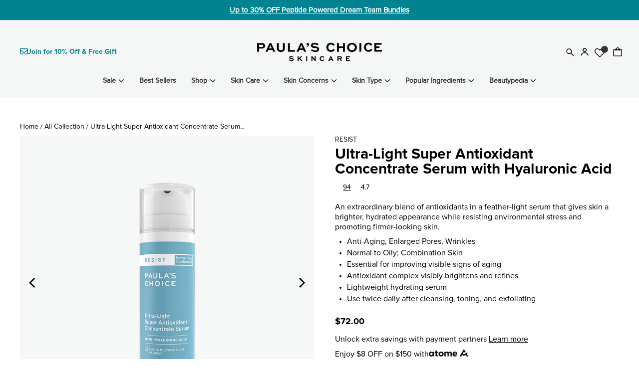

--- FILE ---
content_type: text/html; charset=utf-8
request_url: https://paulaschoice.sg/collections/all-products/products/resist-ultra-light-super-antioxidant-concentrate-serum-with-hyaluronic-acid
body_size: 105713
content:
<!doctype html>
<html class="no-js" lang="en" dir="ltr">
<head>

       









<!-- Start CustomFit.ai Intelligent Code --><!-- DONOT EDIT (including the outer comments) --><script type="text/javascript" id="customfitpreinit" data-cfasync="false" >!function(t,e,i,s){var n=e.getElementById("customfitpreinit");if(n){n.insertAdjacentHTML("beforebegin",'<style type="text/css">.customfit-invisible-preinit-block{visibility:hidden !important; opacity:0 !important}</style>');var c=document.querySelector("html");c.className=c.className+" customfit-invisible-preinit-block",setTimeout(function(){c.className=c.className.replace(/customfit-invisible-preinit-block/g,"")},5e3)}}(window,document);</script><link rel="preload" href="https://paulas-choice-singapore.myshopify.com/cdn/shop/files/cf-js-sdk-min.js?v=1761825394" as="script"><script async id="customfitinit" src="https://paulas-choice-singapore.myshopify.com/cdn/shop/files/cf-js-sdk-min.js?v=1761825394" onerror='!function(e,t,i,s){var c=t.getElementsByTagName("script")[0],o=t.createElement("script");o.id="customfitinit",o.setAttribute("crossorigin","*"),o.async=!0,o.src="https://sdk.customfit.ai/0ed583d0-3474-11f0-b2af-4d302635cb1e/cf-js-sdk-min.js",o.type="text/javascript",c.parentNode.insertBefore(o,c),o.onerror=function(){var e=t.getElementById("customfit-invisible-preinit-block");e&&e.parentNode.removeChild(e)}}(window,document);'></script><link rel="preconnect" href="https://api.customfit.ai" crossorigin /><!-- End CustomFit.ai Intelligent Code -->



  <!--AVADA SEO Suite -->
    
    <script type="text/worker" id="sweworker">
  onmessage=function(e){postMessage(`const t_event=["mouseover","keydown","touchmove","touchstart","wheel"];var perfEntries=performance.getEntriesByType("navigation");function e(){observer.disconnect();ev();t_event.forEach(function(t){window.removeEventListener(t,e,{passive:!0})});n()}
  function seq(t,e,n){void 0===n&&(n=0)
  if(t[n]){t[n](function(){seq(t,e,n+1)})}else{e()}}
  function u(){if(perfEntries[0]["loadEventEnd"]>0){var t=document.createEvent("Event");t.initEvent("DOMContentLoaded",!0,!0),window.dispatchEvent(t),document.dispatchEvent(t);var e=document.createEvent("Event");e.initEvent("readystatechange",!0,!0),window.dispatchEvent(e),document.dispatchEvent(e);var n=document.createEvent("Event");n.initEvent("load",!0,!0),window.dispatchEvent(n),document.dispatchEvent(n);var i=document.createEvent("Event");i.initEvent("show",!0,!0),window.dispatchEvent(i),document.dispatchEvent(i);var c=window.document.createEvent("UIEvents");c.initUIEvent("resize",!0,!0,window,0),window.dispatchEvent(c),document.dispatchEvent(c)}}
  function swei(t,e){var n=document.createElement("script");n.type="text/javascript",t.src?(n.onload=e,n.onerror=e,n.src=t.src,n.id=t.id,n.async=false,Object.assign(n.dataset,t.dataset)):(n.textContent=t.innerText,n.id=t.id,n.async=false,Object.assign(n.dataset,t.dataset)),t.parentNode.removeChild(t),document.body.appendChild(n),t.src||e()}
  function n(){var t=document.querySelectorAll("script"),e=[];[].forEach.call(t,function(t){"text/swescript"==t.getAttribute("type")&&e.push(function(e){swei(t,e)})}),seq(e,u)}
  function ev(){if(perfEntries[0]["loadEventEnd"]>0&&typeof document.removeEventListeners!=="undefined"){document.removeEventListeners("DOMContentLoaded");document.removeEventListeners("load");}}
  t_event.forEach(function(t){window.addEventListener(t,e,{passive:!0})});`);};
  </script>
  <script type="text/javascript">
  var swex = new Worker("data:text/javascript;base64," + btoa(document.getElementById("sweworker").textContent));(swex.onmessage = function (t) {var e = document.createElement("script");(e.type = "text/javascript"),(e.textContent = t.data),document.head.appendChild(e);}),swex.postMessage("init");
  </script>
  <script type="text/javascript" data-swe="1">
    const observer = new MutationObserver((mutations) => {
      mutations.forEach(({ addedNodes }) => {        
        addedNodes.forEach((node) => {
       //   if (node.tagName === 'SCRIPT'){ /*console.log("node", node);*/ }  
        if (node.tagName === 'SCRIPT' && node.className == 'analytics') {node.type = 'text/swescript'}
        if (node.tagName === 'SCRIPT' && node.innerHTML.includes('asyncLoad')) {node.type = 'text/swescript'}
        if (node.nodeType === 1 && node.tagName === 'SCRIPT' && node.innerHTML.includes('hotjar')) {node.type = 'text/swescript'}
        if (node.nodeType === 1 && node.tagName === 'SCRIPT' && node.innerHTML.includes('gtag')) {node.type = 'text/swescript'}
        if (node.nodeType === 1 && node.tagName === 'SCRIPT' && node.innerHTML.includes('gtm')) {node.type = 'text/swescript'}
        if (node.nodeType === 1 && node.tagName === 'SCRIPT' && node.src.includes('googlet')) {node.type = 'text/swescript'}
        if (node.nodeType === 1 && node.tagName === 'SCRIPT' && node.innerHTML.includes('storefront/bars')) {node.type = 'text/swescript'}
        if (node.nodeType === 1 && node.tagName === 'SCRIPT' && node.src.includes('storefront/bars')) {node.type = 'text/swescript'}
        if (node.nodeType === 1 && node.tagName === 'SCRIPT' && node.innerHTML.includes('facebook') && node.type !== 'application/json' && node.type !== 'application/ld+json') {node.type = 'text/swescript'} 
        if (node.nodeType === 1 && node.tagName === 'SCRIPT' && node.src.includes('facebook')) { node.type = 'text/swescript'}
        if (node.nodeType === 1 && node.tagName === 'SCRIPT' && node.innerHTML.includes('smile.io')) {node.type = 'text/swescript'}
        if (node.nodeType === 1 && node.tagName === 'SCRIPT' && node.src.includes('smile.io')) { node.type = 'text/swescript'}
        if (node.nodeType === 1 && node.tagName === 'SCRIPT' && node.innerHTML.includes('rise-ai.com')) {node.type = 'text/swescript'}
        if (node.nodeType === 1 && node.tagName === 'SCRIPT' && node.src.includes('rise-ai.com')) { node.type = 'text/swescript'}
        if (node.nodeType === 1 && node.tagName === 'SCRIPT' && node.innerHTML.includes('grabpay.com')) {node.type = 'text/swescript'}
        if (node.nodeType === 1 && node.tagName === 'SCRIPT' && node.src.includes('grabpay.com')) { node.type = 'text/swescript'}
        if (node.nodeType === 1 && node.tagName === 'SCRIPT' && node.innerHTML.includes('giftbox.ds-cdn.com')) {node.type = 'text/swescript'}
  
        const blockedSources = [
          'giftbox.ds-cdn.com',
          'cdn.reamaze.com',
          'push.reamaze.com',
          'cdn1.stamped.io',
          'str.rise-ai.com',
          'strn.rise-ai.com',
          'js.smile.io',
          'cdn-gp01.grabpay.com',
          'limits.minmaxify.com',
          'clarity.ms',
          'alia-cloudflare.com',
          'static.klaviyo.com',
          'seo.apps.avada.io',
          'googletagmanager.com',
          'klaviyo.js',
        ];
        
        if (
          node.nodeType === 1 &&
          node.tagName === 'SCRIPT' &&
          blockedSources.some(src => node.src.includes(src))
        ) {
          node.type = 'text/swescript';
        }
        // if (node.nodeType === 1 && node.tagName === 'SCRIPT' && node.innerHTML.includes('cloudflare')) {node.type = 'text/swescript'}
        // if (node.nodeType === 1 && node.tagName === 'SCRIPT' && node.src.includes('cloudflare')) { node.type = 'text/swescript'}
        // if (node.nodeType === 1 && node.tagName === 'SCRIPT' && node.innerHTML.includes('libraries.min.js')) {node.type = 'text/swescript'}
        // if (node.nodeType === 1 && node.tagName === 'SCRIPT' && node.src.includes('libraries.min.js')) { node.type = 'text/swescript'}
        // if (node.nodeType === 1 && node.tagName === 'SCRIPT' && node.innerHTML.includes('bc-sf-filter-lib.js')) {node.type = 'text/swescript'}
        // if (node.nodeType === 1 && node.tagName === 'SCRIPT' && node.src.includes('bc-sf-filter-lib.js')) { node.type = 'text/swescript'}
        // if (node.nodeType === 1 && node.tagName === 'SCRIPT' && node.innerHTML.includes('Chart.bundle.min.js')) {node.type = 'text/swescript'}
        // if (node.nodeType === 1 && node.tagName === 'SCRIPT' && node.src.includes('Chart.bundle.min.js')) { node.type = 'text/swescript'}
        // if (node.nodeType === 1 && node.tagName === 'SCRIPT' && node.innerHTML.includes('Chart.min.js')) {node.type = 'text/swescript'}
        // if (node.nodeType === 1 && node.tagName === 'SCRIPT' && node.src.includes('Chart.min.js')) { node.type = 'text/swescript'}
        // if (node.nodeType === 1 && node.tagName === 'SCRIPT' && node.innerHTML.includes('506.io')) {node.type = 'text/swescript'}
        // if (node.nodeType === 1 && node.tagName === 'SCRIPT' && node.src.includes('506.io')) { node.type = 'text/swescript'}
        // if (node.nodeType === 1 && node.tagName === 'SCRIPT' && node.innerHTML.includes('cloudfront')) {node.type = 'text/swescript'}
        // if (node.nodeType === 1 && node.tagName === 'SCRIPT' && node.src.includes('cloudfront')) { node.type = 'text/swescript'}
        // if (node.nodeType === 1 && node.tagName === 'SCRIPT' && node.innerHTML.includes('functions.min.js')) {node.type = 'text/swescript'}
        // if (node.nodeType === 1 && node.tagName === 'SCRIPT' && node.src.includes('functions.min.js')) { node.type = 'text/swescript'}
        // if (node.nodeType === 1 && node.tagName === 'SCRIPT' && node.innerHTML.includes('expertvillagemedia')) {node.type = 'text/swescript'}
        // if (node.nodeType === 1 && node.tagName === 'SCRIPT' && node.src.includes('expertvillagemedia')) { node.type = 'text/swescript'}
        });
      });
    });
  
    var ua = navigator && navigator.userAgent.toString().toLowerCase();
    if (ua.indexOf("chrome") > -1) {
      observer.observe(document.documentElement, {
        childList: true,
        subtree: true,
      });
    }
  </script>
  <!--end AVADA SEO Suite -->

  <meta charset="utf-8">
  <meta http-equiv="X-UA-Compatible" content="IE=edge,chrome=1">
  <meta name="viewport" content="width=device-width,initial-scale=1">
  <meta name="theme-color" content="#333133">
  <link rel="canonical" href="https://paulaschoice.sg/products/resist-ultra-light-super-antioxidant-concentrate-serum-with-hyaluronic-acid">
  <meta http-equiv="Cache-Control" content="public, max-age=31536000">

  <link rel="preconnect" href="https://cdn.shopify.com">
  <link rel="preconnect" href="https://fonts.shopifycdn.com">
    <!-- DNS prefetch for third-party domains -->
    <link rel="dns-prefetch" href="//backend.alia-cloudflare.com">
    <link rel="dns-prefetch" href="//cdn.reamaze.com">
    <link rel="dns-prefetch" href="//strn.rise-ai.com">
    <link rel="dns-prefetch" href="//cdn-gp01.grabpay.com">

    <!-- Preconnect for critical resources -->
  <link rel="preconnect" href="//backend.alia-cloudflare.com" crossorigin>
  <link rel="dns-prefetch" href="https://productreviews.shopifycdn.com">
  <link rel="dns-prefetch" href="https://ajax.googleapis.com">
  <link rel="dns-prefetch" href="https://maps.googleapis.com">
  <link rel="dns-prefetch" href="https://maps.gstatic.com">

  <!-- FPD SEO Third party--><!-- hreflang batch 1  --><!-- end  hreflang batch 1  --><!-- hreflang 2024 dec --><!-- end hreflang 2024 dec -->
<!-- hreflang batch 3  --><!-- end  hreflang batch 3  -->
  
<!-- hreflang batch 4  --><!-- end  hreflang batch 4  -->

<!-- hreflang batch 5  --><!-- end  hreflang batch 5  -->

<!-- hreflang batch 6  --><!-- end  hreflang batch 6  -->

<!-- hreflang batch 7  --><!-- end  hreflang batch 7  -->

<!-- hreflang batch 8  --><!-- end  hreflang batch 8  -->

<!-- hreflang batch 9  --><!-- end  hreflang batch 9  -->
<!-- end - FPD Third party--><link rel="shortcut icon" href="//paulaschoice.sg/cdn/shop/files/favicon_7bc0056a-1610-4763-ad6d-45e3e8e8ffe3_32x32.png?v=1733464020" type="image/png" /><title>Paula&#39;s Choice Resist Ultra-Light Concentrate Serum
&ndash; Paula&#39;s Choice Singapore
</title>
<!-- FPD SEO Third party--><script type="application/ld+json">
{
  "@context": "http://schema.org/",
  "@type": "Product",
  "name": "Ultra-Light Super Antioxidant Concentrate Serum with Hyaluronic Acid",
  "url": "https:\/\/paulaschoice.sg\/products\/resist-ultra-light-super-antioxidant-concentrate-serum-with-hyaluronic-acid","image": [
      "https:\/\/paulaschoice.sg\/cdn\/shop\/files\/resist-ultra-light-super-antioxidant-concentrate-serum-with-hyaluronic-acid-30ml_900x.jpg?v=1735487878"
    ],"description": "An extraordinary blend of antioxidants in a feather-light serum that gives skin a brighter, hydrated appearance while resisting environmental stress and promoting firmer-looking skin.\n\nAnti-Aging, Enlarged Pores, Wrinkles\nNormal to Oily; Combination Skin\nEssential for improving visible signs of aging\nAntioxidant complex visibly brightens and refines\nLightweight hydrating serum\nUse twice daily after cleansing, toning, and exfoliating\n","aggregateRating": {
      "@type": "AggregateRating",
      "ratingValue": "4.691489361",
      "ratingCount": "94",
      "bestRating": "5.0",
      "worstRating": "1.0"
    },"brand": {
    "@type": "Organization",
    "name": "Paula's Choice Singapore"
  },
  "offers": [{
        "@type" : "Offer","sku": "7740-grp","availability" : "http://schema.org/InStock",
        "price" : 72.0,
        "priceCurrency" : "SGD",
        "priceValidUntil": "2026-01-19",
        "url" : "https:\/\/paulaschoice.sg\/products\/resist-ultra-light-super-antioxidant-concentrate-serum-with-hyaluronic-acid?variant=40033379778625"
      },
{
        "@type" : "Offer","sku": "7747","availability" : "http://schema.org/InStock",
        "price" : 20.0,
        "priceCurrency" : "SGD",
        "priceValidUntil": "2026-01-19",
        "url" : "https:\/\/paulaschoice.sg\/products\/resist-ultra-light-super-antioxidant-concentrate-serum-with-hyaluronic-acid?variant=40283572633665"
      }
]
}
</script><script type="application/ld+json">
{
  "@context": "http://schema.org",
  "@type": "BreadcrumbList",
  "itemListElement": [
    {
      "@type": "ListItem",
      "position": 1,
      "name": "Home",
      "item": "https://paulaschoice.sg"
    },{
        "@type": "ListItem",
        "position": 2,
        "name": "Ultra-Light Super Antioxidant Concentrate Serum with Hyaluronic Acid",
        "item": "/products/resist-ultra-light-super-antioxidant-concentrate-serum-with-hyaluronic-acid"
      }]
}
</script><script type="application/ld+json">
{
  "@context": "https://schema.org",
  "@type": "Store",
  "name": "Paula's Choice Singapore",
  "image": "https://paulaschoice.sg/cdn/shop/files/pc_logo_250x.png?v=1665555710",
  "@id": "https://paulaschoice.sg/",
  "url": "https://paulaschoice.sg/",
  "description": "Discover science-backed beauty solutions for radiant skin with Paula’s Choice. Explore our skin care, body care, and beauty products online.",
  "founder": {
    "@type": "Person",
    "name": "Paula Begoun",
    "sameAs": [
      "https://en.wikipedia.org/wiki/Paula_Begoun"
    ]
  },
  "address": {
    "@type": "PostalAddress",
    "streetAddress": "1 Maritime Square, #09-34/35",
    "addressLocality": "Singapore",
    "addressRegion": "Singapore",
    "postalCode": "099253",
    "addressCountry": "SG"
  },
  "contactPoint": {
    "@type": "ContactPoint",
    "contactType": "customer service",
    "email": "support@paulaschoice.sg",
    "availableLanguage": ["English"]
  },
  "sameAs": [
    "https://www.facebook.com/paulaschoicesingapore/",
    "https://www.instagram.com/paulaschoicesg/",
    "https://www.facebook.com/paulaschoicesingapore/",
    "https://www.lazada.sg/shop/paula-s-choice-skincare/",
    "https://www.zalora.sg/c/paula-s-choice/b-8705"
  ],
  "priceRange": "20.00 - 98.00 SGD",
  "openingHoursSpecification": [
    {
      "@type": "OpeningHoursSpecification",
      "dayOfWeek": [
        "Monday",
        "Tuesday",
        "Wednesday",
        "Thursday",
        "Friday",
        "Saturday",
        "Sunday"
      ],
      "opens": "00:00",
      "closes": "23:59"
    }
  ],
  "review": {
    "@type": "Review",
    "reviewRating": {
      "@type": "Rating",
      "ratingValue": "4.8",
      "bestRating": "5",
      "worstRating": "1"
    },
    "author": {
      "@type": "Person",
      "name": "V Liu"
    },
    "datePublished": "2025-04-14",
    "reviewBody": "Amazing products and one of the most understanding brands ever. Had a hiccup with delivery, so I reached out to PC to ask if there's anything they can do for me. They responded with a solution that surpassed my expectations. Although I managed to resolve the issue from my side in the end, thank you Paula's choice SG for going the extra mile for your customers. Being a company that's understanding has created a positive impact about your brand on us! Thanks Customer service Freya for handling my emails too."
  },
  "aggregateRating": {
    "@type": "AggregateRating",
    "ratingValue": "4.2",
    "reviewCount": "15"
  }
}
</script><!-- end - FPD Third party--><meta name="description" content="Blend of antioxidants in a feather-light serum that gives skin a brighter, hydrated appearance promoting firmer-looking skin. For oily skin. Buy now!"><meta property="og:site_name" content="Paula&#39;s Choice Singapore">
  <meta property="og:url" content="https://paulaschoice.sg/products/resist-ultra-light-super-antioxidant-concentrate-serum-with-hyaluronic-acid">
  <meta property="og:title" content="Ultra-Light Super Antioxidant Concentrate Serum with Hyaluronic Acid">
  <meta property="og:type" content="product">
  <meta property="og:description" content="Blend of antioxidants in a feather-light serum that gives skin a brighter, hydrated appearance promoting firmer-looking skin. For oily skin. Buy now!"><meta property="og:image" content="http://paulaschoice.sg/cdn/shop/files/resist-ultra-light-super-antioxidant-concentrate-serum-with-hyaluronic-acid-30ml.jpg?v=1735487878">
    <meta property="og:image:secure_url" content="https://paulaschoice.sg/cdn/shop/files/resist-ultra-light-super-antioxidant-concentrate-serum-with-hyaluronic-acid-30ml.jpg?v=1735487878">
    <meta property="og:image:width" content="900">
    <meta property="og:image:height" content="900"><meta name="twitter:site" content="@">
  <meta name="twitter:card" content="summary_large_image">
  <meta name="twitter:title" content="Ultra-Light Super Antioxidant Concentrate Serum with Hyaluronic Acid">
  <meta name="twitter:description" content="Blend of antioxidants in a feather-light serum that gives skin a brighter, hydrated appearance promoting firmer-looking skin. For oily skin. Buy now!">

<style data-shopify>@font-face {
  font-family: Raleway;
  font-weight: 600;
  font-style: normal;
  font-display: swap;
  src: url("//paulaschoice.sg/cdn/fonts/raleway/raleway_n6.87db7132fdf2b1a000ff834d3753ad5731e10d88.woff2") format("woff2"),
       url("//paulaschoice.sg/cdn/fonts/raleway/raleway_n6.ad26493e9aeb22e08a6282f7bed6ea8ab7c3927f.woff") format("woff");
}

  

  
  
  
</style><link href="//paulaschoice.sg/cdn/shop/t/537/assets/theme.css?v=95724104927819303381767670757" rel="stylesheet" type="text/css" media="all" />
<style data-shopify>:root {
    --typeHeaderPrimary: Raleway;
    --typeHeaderFallback: sans-serif;
    --typeHeaderSize: 22px;
    --typeHeaderWeight: 600;
    --typeHeaderLineHeight: 1;
    --typeHeaderSpacing: 0.0em;

    --typeBasePrimary:Helvetica;
    --typeBaseFallback:Arial, sans-serif;
    --typeBaseSize: 16px;
    --typeBaseWeight: 400;
    --typeBaseSpacing: 0.0em;
    --typeBaseLineHeight: 1.2;

    --typeCollectionTitle: 20px;

    --iconWeight: 2px;
    --iconLinecaps: miter;

    
      --buttonRadius: 5px;
    

    --colorGridOverlayOpacity: 0.1;
  }

  .placeholder-content {
    background-image: linear-gradient(100deg, #ffffff 40%, #f7f7f7 63%, #ffffff 79%);
  }</style><!-- Jumpstart Agency Code-->
  <link rel="preload stylesheet" href="//paulaschoice.sg/cdn/shop/t/537/assets/common.css?v=93003975064689654411767667149" as="style" />
  <!-- End Jumpstart Agency Code-->

  <script>
    document.documentElement.className = document.documentElement.className.replace('no-js', 'js');

    window.theme = window.theme || {};
    theme.routes = {
      home: "/",
      cart: "/cart.js",
      cartPage: "/cart",
      cartAdd: "/cart/add.js",
      cartChange: "/cart/change.js",
      search: "/search"
    };
    theme.strings = {
      soldOut: "Sold Out",
      unavailable: "Unavailable",
      inStockLabel: "In stock, ready to ship",
      oneStockLabel: "Low stock - [count] item left",
      otherStockLabel: "Low stock - [count] items left",
      willNotShipUntil: "Ready to ship [date]",
      willBeInStockAfter: "Back in stock [date]",
      waitingForStock: "Inventory on the way",
      savePrice: "[saved_amount]",
      cartEmpty: "Your bag is currently empty.",
      cartTermsConfirmation: "You must agree with the terms and conditions of sales to check out",
      searchCollections: "Collections:",
      searchPages: "Pages:",
      searchArticles: "Articles:",
      productFrom: "from ",
    };
    theme.settings = {
      cartType: "drawer",
      isCustomerTemplate: false,
      moneyFormat: "\u003cspan class=money\u003e${{amount}}\u003c\/span\u003e",
      saveType: "dollar",
      productImageSize: "natural",
      productImageCover: false,
      predictiveSearch: true,
      predictiveSearchType: "product,article,page,collection",
      predictiveSearchVendor: false,
      predictiveSearchPrice: false,
      quickView: false,
      themeName: 'Impulse',
      themeVersion: "7.0.1"
    };
  </script>

  <!-- Jumpstart Agency Code-->
  <script>
    window.SearchaniseIncluded = true;
  </script>
  <!-- End Jumpstart Agency Code-->

  <script>window.performance && window.performance.mark && window.performance.mark('shopify.content_for_header.start');</script><meta name="google-site-verification" content="G5hzCxND07YGxAowqqjFW15XwiO5wS32a2W2EUvZYRo">
<meta name="facebook-domain-verification" content="dttzg6xuhlfv9xhuzainaaa3vuomrt">
<meta name="facebook-domain-verification" content="8hownjb6xw9lvz27w3o11vb6z7cq1u">
<meta name="google-site-verification" content="G5hzCxND07YGxAowqqjFW15XwiO5wS32a2W2EUvZYRo">
<meta id="shopify-digital-wallet" name="shopify-digital-wallet" content="/14402440/digital_wallets/dialog">
<link rel="alternate" type="application/json+oembed" href="https://paulaschoice.sg/products/resist-ultra-light-super-antioxidant-concentrate-serum-with-hyaluronic-acid.oembed">
<script async="async" src="/checkouts/internal/preloads.js?locale=en-SG"></script>
<script id="shopify-features" type="application/json">{"accessToken":"013bedd280a730dd8df2ff8e827db4fa","betas":["rich-media-storefront-analytics"],"domain":"paulaschoice.sg","predictiveSearch":true,"shopId":14402440,"locale":"en"}</script>
<script>var Shopify = Shopify || {};
Shopify.shop = "paulas-choice-singapore.myshopify.com";
Shopify.locale = "en";
Shopify.currency = {"active":"SGD","rate":"1.0"};
Shopify.country = "SG";
Shopify.theme = {"name":"[07\/01\/26 - 19\/01\/26] Peptide NPD","id":186992165232,"schema_name":"Impulse","schema_version":"7.0.1","theme_store_id":null,"role":"main"};
Shopify.theme.handle = "null";
Shopify.theme.style = {"id":null,"handle":null};
Shopify.cdnHost = "paulaschoice.sg/cdn";
Shopify.routes = Shopify.routes || {};
Shopify.routes.root = "/";</script>
<script type="module">!function(o){(o.Shopify=o.Shopify||{}).modules=!0}(window);</script>
<script>!function(o){function n(){var o=[];function n(){o.push(Array.prototype.slice.apply(arguments))}return n.q=o,n}var t=o.Shopify=o.Shopify||{};t.loadFeatures=n(),t.autoloadFeatures=n()}(window);</script>
<script id="shop-js-analytics" type="application/json">{"pageType":"product"}</script>
<script defer="defer" async type="module" src="//paulaschoice.sg/cdn/shopifycloud/shop-js/modules/v2/client.init-shop-cart-sync_C5BV16lS.en.esm.js"></script>
<script defer="defer" async type="module" src="//paulaschoice.sg/cdn/shopifycloud/shop-js/modules/v2/chunk.common_CygWptCX.esm.js"></script>
<script type="module">
  await import("//paulaschoice.sg/cdn/shopifycloud/shop-js/modules/v2/client.init-shop-cart-sync_C5BV16lS.en.esm.js");
await import("//paulaschoice.sg/cdn/shopifycloud/shop-js/modules/v2/chunk.common_CygWptCX.esm.js");

  window.Shopify.SignInWithShop?.initShopCartSync?.({"fedCMEnabled":true,"windoidEnabled":true});

</script>
<script>(function() {
  var isLoaded = false;
  function asyncLoad() {
    if (isLoaded) return;
    isLoaded = true;
    var urls = ["https:\/\/str.rise-ai.com\/?shop=paulas-choice-singapore.myshopify.com","https:\/\/strn.rise-ai.com\/?shop=paulas-choice-singapore.myshopify.com","https:\/\/seo.apps.avada.io\/scripttag\/avada-seo-installed.js?shop=paulas-choice-singapore.myshopify.com","https:\/\/cdn1.avada.io\/flying-pages\/module.js?shop=paulas-choice-singapore.myshopify.com","https:\/\/maps.develic.com\/packs\/front.js?shop=paulas-choice-singapore.myshopify.com","https:\/\/t.cfjump.com\/tag\/87377?shop=paulas-choice-singapore.myshopify.com","https:\/\/pc-quiz.s3.us-east-2.amazonaws.com\/current\/quiz-loader.min.js?shop=paulas-choice-singapore.myshopify.com"];
    for (var i = 0; i < urls.length; i++) {
      var s = document.createElement('script');
      s.type = 'text/javascript';
      s.async = true;
      s.src = urls[i];
      var x = document.getElementsByTagName('script')[0];
      x.parentNode.insertBefore(s, x);
    }
  };
  if(window.attachEvent) {
    window.attachEvent('onload', asyncLoad);
  } else {
    window.addEventListener('load', asyncLoad, false);
  }
})();</script>
<script id="__st">var __st={"a":14402440,"offset":28800,"reqid":"42a5ff20-b251-4562-9dad-33e5edc1118c-1768825655","pageurl":"paulaschoice.sg\/collections\/all-products\/products\/resist-ultra-light-super-antioxidant-concentrate-serum-with-hyaluronic-acid","u":"9537b6887732","p":"product","rtyp":"product","rid":8561740999};</script>
<script>window.ShopifyPaypalV4VisibilityTracking = true;</script>
<script id="captcha-bootstrap">!function(){'use strict';const t='contact',e='account',n='new_comment',o=[[t,t],['blogs',n],['comments',n],[t,'customer']],c=[[e,'customer_login'],[e,'guest_login'],[e,'recover_customer_password'],[e,'create_customer']],r=t=>t.map((([t,e])=>`form[action*='/${t}']:not([data-nocaptcha='true']) input[name='form_type'][value='${e}']`)).join(','),a=t=>()=>t?[...document.querySelectorAll(t)].map((t=>t.form)):[];function s(){const t=[...o],e=r(t);return a(e)}const i='password',u='form_key',d=['recaptcha-v3-token','g-recaptcha-response','h-captcha-response',i],f=()=>{try{return window.sessionStorage}catch{return}},m='__shopify_v',_=t=>t.elements[u];function p(t,e,n=!1){try{const o=window.sessionStorage,c=JSON.parse(o.getItem(e)),{data:r}=function(t){const{data:e,action:n}=t;return t[m]||n?{data:e,action:n}:{data:t,action:n}}(c);for(const[e,n]of Object.entries(r))t.elements[e]&&(t.elements[e].value=n);n&&o.removeItem(e)}catch(o){console.error('form repopulation failed',{error:o})}}const l='form_type',E='cptcha';function T(t){t.dataset[E]=!0}const w=window,h=w.document,L='Shopify',v='ce_forms',y='captcha';let A=!1;((t,e)=>{const n=(g='f06e6c50-85a8-45c8-87d0-21a2b65856fe',I='https://cdn.shopify.com/shopifycloud/storefront-forms-hcaptcha/ce_storefront_forms_captcha_hcaptcha.v1.5.2.iife.js',D={infoText:'Protected by hCaptcha',privacyText:'Privacy',termsText:'Terms'},(t,e,n)=>{const o=w[L][v],c=o.bindForm;if(c)return c(t,g,e,D).then(n);var r;o.q.push([[t,g,e,D],n]),r=I,A||(h.body.append(Object.assign(h.createElement('script'),{id:'captcha-provider',async:!0,src:r})),A=!0)});var g,I,D;w[L]=w[L]||{},w[L][v]=w[L][v]||{},w[L][v].q=[],w[L][y]=w[L][y]||{},w[L][y].protect=function(t,e){n(t,void 0,e),T(t)},Object.freeze(w[L][y]),function(t,e,n,w,h,L){const[v,y,A,g]=function(t,e,n){const i=e?o:[],u=t?c:[],d=[...i,...u],f=r(d),m=r(i),_=r(d.filter((([t,e])=>n.includes(e))));return[a(f),a(m),a(_),s()]}(w,h,L),I=t=>{const e=t.target;return e instanceof HTMLFormElement?e:e&&e.form},D=t=>v().includes(t);t.addEventListener('submit',(t=>{const e=I(t);if(!e)return;const n=D(e)&&!e.dataset.hcaptchaBound&&!e.dataset.recaptchaBound,o=_(e),c=g().includes(e)&&(!o||!o.value);(n||c)&&t.preventDefault(),c&&!n&&(function(t){try{if(!f())return;!function(t){const e=f();if(!e)return;const n=_(t);if(!n)return;const o=n.value;o&&e.removeItem(o)}(t);const e=Array.from(Array(32),(()=>Math.random().toString(36)[2])).join('');!function(t,e){_(t)||t.append(Object.assign(document.createElement('input'),{type:'hidden',name:u})),t.elements[u].value=e}(t,e),function(t,e){const n=f();if(!n)return;const o=[...t.querySelectorAll(`input[type='${i}']`)].map((({name:t})=>t)),c=[...d,...o],r={};for(const[a,s]of new FormData(t).entries())c.includes(a)||(r[a]=s);n.setItem(e,JSON.stringify({[m]:1,action:t.action,data:r}))}(t,e)}catch(e){console.error('failed to persist form',e)}}(e),e.submit())}));const S=(t,e)=>{t&&!t.dataset[E]&&(n(t,e.some((e=>e===t))),T(t))};for(const o of['focusin','change'])t.addEventListener(o,(t=>{const e=I(t);D(e)&&S(e,y())}));const B=e.get('form_key'),M=e.get(l),P=B&&M;t.addEventListener('DOMContentLoaded',(()=>{const t=y();if(P)for(const e of t)e.elements[l].value===M&&p(e,B);[...new Set([...A(),...v().filter((t=>'true'===t.dataset.shopifyCaptcha))])].forEach((e=>S(e,t)))}))}(h,new URLSearchParams(w.location.search),n,t,e,['guest_login'])})(!0,!0)}();</script>
<script integrity="sha256-4kQ18oKyAcykRKYeNunJcIwy7WH5gtpwJnB7kiuLZ1E=" data-source-attribution="shopify.loadfeatures" defer="defer" src="//paulaschoice.sg/cdn/shopifycloud/storefront/assets/storefront/load_feature-a0a9edcb.js" crossorigin="anonymous"></script>
<script data-source-attribution="shopify.dynamic_checkout.dynamic.init">var Shopify=Shopify||{};Shopify.PaymentButton=Shopify.PaymentButton||{isStorefrontPortableWallets:!0,init:function(){window.Shopify.PaymentButton.init=function(){};var t=document.createElement("script");t.src="https://paulaschoice.sg/cdn/shopifycloud/portable-wallets/latest/portable-wallets.en.js",t.type="module",document.head.appendChild(t)}};
</script>
<script data-source-attribution="shopify.dynamic_checkout.buyer_consent">
  function portableWalletsHideBuyerConsent(e){var t=document.getElementById("shopify-buyer-consent"),n=document.getElementById("shopify-subscription-policy-button");t&&n&&(t.classList.add("hidden"),t.setAttribute("aria-hidden","true"),n.removeEventListener("click",e))}function portableWalletsShowBuyerConsent(e){var t=document.getElementById("shopify-buyer-consent"),n=document.getElementById("shopify-subscription-policy-button");t&&n&&(t.classList.remove("hidden"),t.removeAttribute("aria-hidden"),n.addEventListener("click",e))}window.Shopify?.PaymentButton&&(window.Shopify.PaymentButton.hideBuyerConsent=portableWalletsHideBuyerConsent,window.Shopify.PaymentButton.showBuyerConsent=portableWalletsShowBuyerConsent);
</script>
<script data-source-attribution="shopify.dynamic_checkout.cart.bootstrap">document.addEventListener("DOMContentLoaded",(function(){function t(){return document.querySelector("shopify-accelerated-checkout-cart, shopify-accelerated-checkout")}if(t())Shopify.PaymentButton.init();else{new MutationObserver((function(e,n){t()&&(Shopify.PaymentButton.init(),n.disconnect())})).observe(document.body,{childList:!0,subtree:!0})}}));
</script>
<link id="shopify-accelerated-checkout-styles" rel="stylesheet" media="screen" href="https://paulaschoice.sg/cdn/shopifycloud/portable-wallets/latest/accelerated-checkout-backwards-compat.css" crossorigin="anonymous">
<style id="shopify-accelerated-checkout-cart">
        #shopify-buyer-consent {
  margin-top: 1em;
  display: inline-block;
  width: 100%;
}

#shopify-buyer-consent.hidden {
  display: none;
}

#shopify-subscription-policy-button {
  background: none;
  border: none;
  padding: 0;
  text-decoration: underline;
  font-size: inherit;
  cursor: pointer;
}

#shopify-subscription-policy-button::before {
  box-shadow: none;
}

      </style>

<script>window.performance && window.performance.mark && window.performance.mark('shopify.content_for_header.end');</script>

  
  <!-- Native code -->
  <script src="//paulaschoice.sg/cdn/shop/t/537/assets/vendor-scripts-v11.js?v=170551140354858318271767667149" defer="defer"></script><script src="//paulaschoice.sg/cdn/shop/t/537/assets/theme.js?v=149973061443327206691767667149" defer="defer"></script>
  <!-- Orig Code -->

  <script src="//paulaschoice.sg/cdn/shop/t/537/assets/jquery.min.js?v=8324501383853434791767667149"></script>
  <script src="//paulaschoice.sg/cdn/shop/t/537/assets/cart.min.js?v=57378307725783145971767667149" async></script>
  <script src="//paulaschoice.sg/cdn/shop/t/537/assets/common.js?v=5785029686761812961767667149" async></script>
  <script src="//paulaschoice.sg/cdn/shop/t/537/assets/func-cart.js?v=27042539512598122361767667149" async></script>
  <script src="//paulaschoice.sg/cdn/shop/t/537/assets/klaviyo.js?v=33018769539410126321767667149" async></script>

  
  <!-- Boost.AI Shopify App-->
  
  <!-- End Boost.AI Shopify App-->

  <!-- Reamaze Config Shopify App-->
  <!-- Reamaze Config file - DO NOT REMOVE -->

<script type="text/javascript">
  var _support = _support || { 'ui': {}, 'user': {} };
  _support.outbounds = _support.outbounds || [];
  /*_support.outbounds.push({
    id: "44221",
    name: "Cue Message",
    message: "Hi there! Need any assistance today? We're here to help you with any queries or concerns you might have.",
    sound: true,
    transient: true,
    duration: 0,
    botsEnabled: true,
    enableCustomFields: false,
    disableCueClick: true,
    user: {
      type: "brand"
    },
    buttons: [
      {
        text: "Just browsing!",
        dismiss: true
      },
      {
        text: "Get help! ",
        response: true
      },
    ],
    rules: [
      {
        type: "timeOnSite",
        op: "greaterThan",
        value: "5s",
      },
    ],
  });*/
</script>

<script type="text/javascript">
  var _support = _support || { 'ui': {}, 'user': {} };
  _support['account'] = 'paulas-choice-singapore.myshopify.com';
  _support['ui']['contactMode'] = 'default';
  _support['ui']['enableKb'] = 'true';
  _support['ui']['styles'] = {
    widgetColor: 'rgb(238, 216, 198)',
    gradient: true,
  };
  _support['ui']['shoutboxFacesMode'] = 'brand-avatar';
  _support['ui']['shoutboxHeaderLogo'] = true;
  _support['ui']['widget'] = {
    displayOn: 'all',
    fontSize: 'default',
    allowBotProcessing: true,
    slug: 'paulas-choice-singapore-chat-slash-contact-form-shoutbox',
    label: false,
    position: 'bottom-left',
    mobilePosition: 'bottom-left'
  };
  _support['apps'] = {
    recentConversations: {"header":"Recent Conversations"},
    faq: {"enabled":true},
    orders: {"enabled":true,"enable_notes":true,"find_order_button_text":"Find your order","no_orders":"Check your order status here or review your previous orders.","fulfillment_unfulfilled":"Fulfilled"},
    shopper: {}
  };
</script>

<!-- Reamaze Chat file - DO NOT REMOVE -->


  <!-- End Reamaze Config Shopify App-->

  <!-- Microsoft Clarity for Heatmaps-->
  <script type="text/javascript" crossorigin="anonymous" async>
      (function(c,l,a,r,i,t,y){
          c[a]=c[a]||function(){(c[a].q=c[a].q||[]).push(arguments)};
          t=l.createElement(r);t.async=1;t.src="https://www.clarity.ms/tag/"+i;
          y=l.getElementsByTagName(r)[0];y.parentNode.insertBefore(t,y);
      })(window, document, "clarity", "script", "oy8qe6sytr");
  </script>
  <!-- End Microsoft Clarity for Heatmaps-->

<script>
var grab_widget_visiblity='1';
var grab_widget_max='10000000.0';
var grab_widget_tenure='4';
var grab_widget_money_format = "\u003cspan class=money\u003e${{amount}}\u003c\/span\u003e";
var grab_data_currency_code = 'SGD';
var grab_widget_current_page_type = 'product';
var grab_page_config_param =  [];
</script>



  <link rel="preload" href="//paulaschoice.sg/cdn/shop/t/537/assets/fontawesome6.2.0.min.css?v=166299977891786493491767667149" as="style" onload="this.onload=null;this.rel='stylesheet'">
  <noscript><link rel="stylesheet" href="//paulaschoice.sg/cdn/shop/t/537/assets/fontawesome6.2.0.min.css?v=166299977891786493491767667149"></noscript>

  <link rel="preload stylesheet" href="//paulaschoice.sg/cdn/shop/t/537/assets/appearance.css?v=113864214044837347641767667149" as="style" />
<script>
var grab_widget_visiblity='1';
var grab_widget_max='10000000.0';
var grab_widget_tenure='4';
var grab_widget_money_format = "\u003cspan class=money\u003e${{amount}}\u003c\/span\u003e";
var grab_data_currency_code = 'SGD';
var grab_widget_current_page_type = 'product';
var grab_page_config_param =  [];
</script>


<!-- BEGIN app block: shopify://apps/shopback-growth-tools/blocks/shopback-embed-block/b9374e94-71d5-4dc3-be3c-31b3c9c3f7bf -->


  <script src="https://merchant-cdn.shopback.com/shopback-library.js" type="text/javascript" async></script>


<!-- END app block --><!-- BEGIN app block: shopify://apps/klaviyo-email-marketing-sms/blocks/klaviyo-onsite-embed/2632fe16-c075-4321-a88b-50b567f42507 -->












  <script async src="https://static.klaviyo.com/onsite/js/LcYkSv/klaviyo.js?company_id=LcYkSv"></script>
  <script>!function(){if(!window.klaviyo){window._klOnsite=window._klOnsite||[];try{window.klaviyo=new Proxy({},{get:function(n,i){return"push"===i?function(){var n;(n=window._klOnsite).push.apply(n,arguments)}:function(){for(var n=arguments.length,o=new Array(n),w=0;w<n;w++)o[w]=arguments[w];var t="function"==typeof o[o.length-1]?o.pop():void 0,e=new Promise((function(n){window._klOnsite.push([i].concat(o,[function(i){t&&t(i),n(i)}]))}));return e}}})}catch(n){window.klaviyo=window.klaviyo||[],window.klaviyo.push=function(){var n;(n=window._klOnsite).push.apply(n,arguments)}}}}();</script>

  
    <script id="viewed_product">
      if (item == null) {
        var _learnq = _learnq || [];

        var MetafieldReviews = null
        var MetafieldYotpoRating = null
        var MetafieldYotpoCount = null
        var MetafieldLooxRating = null
        var MetafieldLooxCount = null
        var okendoProduct = null
        var okendoProductReviewCount = null
        var okendoProductReviewAverageValue = null
        try {
          // The following fields are used for Customer Hub recently viewed in order to add reviews.
          // This information is not part of __kla_viewed. Instead, it is part of __kla_viewed_reviewed_items
          MetafieldReviews = {"rating":{"scale_min":"1.0","scale_max":"5.0","value":"4.691489361"},"rating_count":94};
          MetafieldYotpoRating = null
          MetafieldYotpoCount = null
          MetafieldLooxRating = null
          MetafieldLooxCount = null

          okendoProduct = null
          // If the okendo metafield is not legacy, it will error, which then requires the new json formatted data
          if (okendoProduct && 'error' in okendoProduct) {
            okendoProduct = null
          }
          okendoProductReviewCount = okendoProduct ? okendoProduct.reviewCount : null
          okendoProductReviewAverageValue = okendoProduct ? okendoProduct.reviewAverageValue : null
        } catch (error) {
          console.error('Error in Klaviyo onsite reviews tracking:', error);
        }

        var item = {
          Name: "Ultra-Light Super Antioxidant Concentrate Serum with Hyaluronic Acid",
          ProductID: 8561740999,
          Categories: ["All Collection","All Collection (no Holiday Kits)","All Products Excluding Bundles","All Products Excluding free GWPs","All Products Excluding Kits \u0026 Smart Buy \u0026 Sampling \u0026 Free Gifts","All Products Excluding Smart Buy","Anti-Aging","Dull Skin","Face Serum \u0026 Treatment","Hyaluronic Acid","Hydration Collection","Loss of Firmness","Niacinamide","Oily Skin Products","Resist","Resist Anti-Aging for Oily Skin","Shop All","Shop All Products","Under $25","Under $50","Under $70","Vitamin C Skincare Product","Vitamin C Super Powered Collection","Wrinkles"],
          ImageURL: "https://paulaschoice.sg/cdn/shop/files/resist-ultra-light-super-antioxidant-concentrate-serum-with-hyaluronic-acid-30ml_grande.jpg?v=1735487878",
          URL: "https://paulaschoice.sg/products/resist-ultra-light-super-antioxidant-concentrate-serum-with-hyaluronic-acid",
          Brand: "Paula's Choice",
          Price: "$20.00",
          Value: "20.00",
          CompareAtPrice: "$0.00"
        };
        _learnq.push(['track', 'Viewed Product', item]);
        _learnq.push(['trackViewedItem', {
          Title: item.Name,
          ItemId: item.ProductID,
          Categories: item.Categories,
          ImageUrl: item.ImageURL,
          Url: item.URL,
          Metadata: {
            Brand: item.Brand,
            Price: item.Price,
            Value: item.Value,
            CompareAtPrice: item.CompareAtPrice
          },
          metafields:{
            reviews: MetafieldReviews,
            yotpo:{
              rating: MetafieldYotpoRating,
              count: MetafieldYotpoCount,
            },
            loox:{
              rating: MetafieldLooxRating,
              count: MetafieldLooxCount,
            },
            okendo: {
              rating: okendoProductReviewAverageValue,
              count: okendoProductReviewCount,
            }
          }
        }]);
      }
    </script>
  




  <script>
    window.klaviyoReviewsProductDesignMode = false
  </script>







<!-- END app block --><!-- BEGIN app block: shopify://apps/boost-ai-search-filter/blocks/instant-search-app-embedded/7fc998ae-a150-4367-bab8-505d8a4503f7 --><script type="text/javascript">(function a(){!window.boostWidgetIntegration&&(window.boostWidgetIntegration={});const b=window.boostWidgetIntegration;!b.taeSettings&&(b.taeSettings={});const c=b.taeSettings;c.instantSearch={enabled:!0}})()</script><!-- END app block --><!-- BEGIN app block: shopify://apps/reamaze-live-chat-helpdesk/blocks/reamaze-config/ef7a830c-d722-47c6-883b-11db06c95733 -->

  <script type="text/javascript" async src="https://cdn.reamaze.com/assets/reamaze-loader.js"></script>

  <script type="text/javascript">
    var _support = _support || { 'ui': {}, 'user': {} };
    _support.account = 'paulas-choice-singapore';
  </script>

  

  
    <!-- reamaze_embeddable_30024_s -->
<!-- Embeddable - Paula's Choice Singapore Chat / Contact Form Shoutbox -->
<script type="text/javascript">
  var _support = _support || { 'ui': {}, 'user': {} };
  _support['account'] = 'paulas-choice-singapore';
  _support['ui']['contactMode'] = 'default';
  _support['ui']['enableKb'] = 'true';
  _support['ui']['styles'] = {
    widgetColor: 'rgb(0, 151, 169)',
    gradient: true,
  };
  _support['ui']['shoutboxFacesMode'] = 'brand-avatar';
  _support['ui']['shoutboxHeaderLogo'] = true;
  _support['ui']['widget'] = {
    displayOn: 'all',
    fontSize: 'default',
    allowBotProcessing: true,
    slug: 'paulas-choice-singapore-chat-slash-contact-form-shoutbox',
    label: {
      text: 'Thank you for contacting Paula\'s Choice Singapore! Please let us know how we can help you &#128522;',
      mode: "none",
      delay: 3,
      duration: 30,
    },
    position: 'bottom-left',
    mobilePosition: 'bottom-left'
  };
  _support['apps'] = {
    recentConversations: {"header":"Past Conversations"},
    faq: {"enabled":true},
    orders: {"enabled":true,"enable_notes":true,"find_order_button_text":"Find your order","no_orders":"Check your order status here or review your previous orders.","fulfillment_unfulfilled":"Fulfilled (In Progress)"},
    shopper: {"enabled":false,"header":"Product Recommendations"}
  };
  _support['ui']['appOrder'] = ["orders","faq","shopper","recentConversations"];
</script>
<!-- reamaze_embeddable_30024_e -->

  





<!-- END app block --><!-- BEGIN app block: shopify://apps/boost-ai-search-filter/blocks/boost-sd-ssr/7fc998ae-a150-4367-bab8-505d8a4503f7 --><script type="text/javascript">"use strict";(()=>{var __typeError=msg=>{throw TypeError(msg)};var __accessCheck=(obj,member,msg)=>member.has(obj)||__typeError("Cannot "+msg);var __privateGet=(obj,member,getter)=>(__accessCheck(obj,member,"read from private field"),getter?getter.call(obj):member.get(obj));var __privateAdd=(obj,member,value)=>member.has(obj)?__typeError("Cannot add the same private member more than once"):member instanceof WeakSet?member.add(obj):member.set(obj,value);var __privateSet=(obj,member,value,setter)=>(__accessCheck(obj,member,"write to private field"),setter?setter.call(obj,value):member.set(obj,value),value);var __privateMethod=(obj,member,method)=>(__accessCheck(obj,member,"access private method"),method);function mergeDeepMutate(target,...sources){if(!target)return target;if(sources.length===0)return target;const isObject=obj=>!!obj&&typeof obj==="object";const isPlainObject=obj=>{if(!isObject(obj))return false;const proto=Object.getPrototypeOf(obj);return proto===Object.prototype||proto===null};for(const source of sources){if(!source)continue;for(const key in source){const sourceValue=source[key];if(!(key in target)){target[key]=sourceValue;continue}const targetValue=target[key];if(Array.isArray(targetValue)&&Array.isArray(sourceValue)){target[key]=targetValue.concat(...sourceValue)}else if(isPlainObject(targetValue)&&isPlainObject(sourceValue)){target[key]=mergeDeepMutate(targetValue,sourceValue)}else{target[key]=sourceValue}}}return target}var _config,_dataObjects,_modules,_cachedModulesByConstructor,_status,_cachedEventListeners,_registryBlockListeners,_readyListeners,_blocks,_Application_instances,extendAppConfigFromModules_fn,extendAppConfigFromGlobalVariables_fn,initializeDataObjects_fn,resetBlocks_fn,loadModuleEventListeners_fn;var Application=class{constructor(config,dataObjects){__privateAdd(this,_Application_instances);__privateAdd(this,_config);__privateAdd(this,_dataObjects);__privateAdd(this,_modules,[]);__privateAdd(this,_cachedModulesByConstructor,new Map);__privateAdd(this,_status,"created");__privateAdd(this,_cachedEventListeners,{});__privateAdd(this,_registryBlockListeners,[]);__privateAdd(this,_readyListeners,[]);this.mode="production";this.logLevel=1;__privateAdd(this,_blocks,{});const boostWidgetIntegration=window.boostWidgetIntegration;__privateSet(this,_config,config||{logLevel:boostWidgetIntegration?.config?.logLevel,env:"production"});this.logLevel=__privateGet(this,_config).logLevel??(this.mode==="production"?2:this.logLevel);if(__privateGet(this,_config).logLevel==null){__privateGet(this,_config).logLevel=this.logLevel}__privateSet(this,_dataObjects,dataObjects||{});this.logger={debug:(...args)=>{if(this.logLevel<=0){console.debug("Boost > [DEBUG] ",...args)}},info:(...args)=>{if(this.logLevel<=1){console.info("Boost > [INFO] ",...args)}},warn:(...args)=>{if(this.logLevel<=2){console.warn("Boost > [WARN] ",...args)}},error:(...args)=>{if(this.logLevel<=3){console.error("Boost > [ERROR] ",...args)}}}}get blocks(){return __privateGet(this,_blocks)}get config(){return __privateGet(this,_config)}get dataObjects(){return __privateGet(this,_dataObjects)}get status(){return __privateGet(this,_status)}get modules(){return __privateGet(this,_modules)}bootstrap(){if(__privateGet(this,_status)==="bootstrapped"){this.logger.warn("Application already bootstrapped");return}if(__privateGet(this,_status)==="started"){this.logger.warn("Application already started");return}__privateMethod(this,_Application_instances,loadModuleEventListeners_fn).call(this);this.dispatchLifecycleEvent({name:"onBeforeAppBootstrap",payload:null});if(__privateGet(this,_config)?.customization?.app?.onBootstrap){__privateGet(this,_config).customization.app.onBootstrap(this)}__privateMethod(this,_Application_instances,extendAppConfigFromModules_fn).call(this);__privateMethod(this,_Application_instances,extendAppConfigFromGlobalVariables_fn).call(this);__privateMethod(this,_Application_instances,initializeDataObjects_fn).call(this);this.assignGlobalVariables();__privateSet(this,_status,"bootstrapped");this.dispatchLifecycleEvent({name:"onAppBootstrap",payload:null})}async initModules(){await Promise.all(__privateGet(this,_modules).map(async module=>{if(!module.shouldInit()){this.logger.info("Module not initialized",module.constructor.name,"shouldInit returned false");return}module.onBeforeModuleInit?.();this.dispatchLifecycleEvent({name:"onBeforeModuleInit",payload:{module}});this.logger.info(`Initializing ${module.constructor.name} module`);try{await module.init();this.dispatchLifecycleEvent({name:"onModuleInit",payload:{module}})}catch(error){this.logger.error(`Error initializing module ${module.constructor.name}:`,error);this.dispatchLifecycleEvent({name:"onModuleError",payload:{module,error:error instanceof Error?error:new Error(String(error))}})}}))}getModule(constructor){const module=__privateGet(this,_cachedModulesByConstructor).get(constructor);if(module&&!module.shouldInit()){return void 0}return module}getModuleByName(name){const module=__privateGet(this,_modules).find(mod=>{const ModuleClass=mod.constructor;return ModuleClass.moduleName===name});if(module&&!module.shouldInit()){return void 0}return module}registerBlock(block){if(!block.id){this.logger.error("Block id is required");return}const blockId=block.id;if(__privateGet(this,_blocks)[blockId]){this.logger.error(`Block with id ${blockId} already exists`);return}__privateGet(this,_blocks)[blockId]=block;if(window.boostWidgetIntegration.blocks){window.boostWidgetIntegration.blocks[blockId]=block}this.dispatchLifecycleEvent({name:"onRegisterBlock",payload:{block}});__privateGet(this,_registryBlockListeners).forEach(listener=>{try{listener(block)}catch(error){this.logger.error("Error in registry block listener:",error)}})}addRegistryBlockListener(listener){__privateGet(this,_registryBlockListeners).push(listener);Object.values(__privateGet(this,_blocks)).forEach(block=>{try{listener(block)}catch(error){this.logger.error("Error in registry block listener for existing block:",error)}})}removeRegistryBlockListener(listener){const index=__privateGet(this,_registryBlockListeners).indexOf(listener);if(index>-1){__privateGet(this,_registryBlockListeners).splice(index,1)}}onReady(handler){if(__privateGet(this,_status)==="started"){try{handler()}catch(error){this.logger.error("Error in ready handler:",error)}}else{__privateGet(this,_readyListeners).push(handler)}}assignGlobalVariables(){if(!window.boostWidgetIntegration){window.boostWidgetIntegration={}}Object.assign(window.boostWidgetIntegration,{TAEApp:this,config:this.config,dataObjects:__privateGet(this,_dataObjects),blocks:this.blocks})}async start(){this.logger.info("Application starting");this.bootstrap();this.dispatchLifecycleEvent({name:"onBeforeAppStart",payload:null});await this.initModules();__privateSet(this,_status,"started");this.dispatchLifecycleEvent({name:"onAppStart",payload:null});__privateGet(this,_readyListeners).forEach(listener=>{try{listener()}catch(error){this.logger.error("Error in ready listener:",error)}});if(__privateGet(this,_config)?.customization?.app?.onStart){__privateGet(this,_config).customization.app.onStart(this)}}destroy(){if(__privateGet(this,_status)!=="started"){this.logger.warn("Application not started yet");return}__privateGet(this,_modules).forEach(module=>{this.dispatchLifecycleEvent({name:"onModuleDestroy",payload:{module}});module.destroy()});__privateSet(this,_modules,[]);__privateMethod(this,_Application_instances,resetBlocks_fn).call(this);__privateSet(this,_status,"destroyed");this.dispatchLifecycleEvent({name:"onAppDestroy",payload:null})}setLogLevel(level){this.logLevel=level;this.updateConfig({logLevel:level})}loadModule(ModuleConstructor){if(!ModuleConstructor){return this}const app=this;const moduleInstance=new ModuleConstructor(app);if(__privateGet(app,_cachedModulesByConstructor).has(ModuleConstructor)){this.logger.warn(`Module ${ModuleConstructor.name} already loaded`);return app}__privateGet(this,_modules).push(moduleInstance);__privateGet(this,_cachedModulesByConstructor).set(ModuleConstructor,moduleInstance);this.logger.info(`Module ${ModuleConstructor.name} already loaded`);return app}updateConfig(newConfig){if(typeof newConfig==="function"){__privateSet(this,_config,newConfig(__privateGet(this,_config)))}else{mergeDeepMutate(__privateGet(this,_config),newConfig)}return this.config}dispatchLifecycleEvent(event){switch(event.name){case"onBeforeAppBootstrap":this.triggerEvent("onBeforeAppBootstrap",event);break;case"onAppBootstrap":this.logger.info("Application bootstrapped");this.triggerEvent("onAppBootstrap",event);break;case"onBeforeModuleInit":this.triggerEvent("onBeforeModuleInit",event);break;case"onModuleInit":this.logger.info(`Module ${event.payload.module.constructor.name} initialized`);this.triggerEvent("onModuleInit",event);break;case"onModuleDestroy":this.logger.info(`Module ${event.payload.module.constructor.name} destroyed`);this.triggerEvent("onModuleDestroy",event);break;case"onBeforeAppStart":this.triggerEvent("onBeforeAppStart",event);break;case"onAppStart":this.logger.info("Application started");this.triggerEvent("onAppStart",event);break;case"onAppDestroy":this.logger.info("Application destroyed");this.triggerEvent("onAppDestroy",event);break;case"onAppError":this.logger.error("Application error",event.payload.error);this.triggerEvent("onAppError",event);break;case"onModuleError":this.logger.error("Module error",event.payload.module.constructor.name,event.payload.error);this.triggerEvent("onModuleError",event);break;case"onRegisterBlock":this.logger.info(`Block registered with id: ${event.payload.block.id}`);this.triggerEvent("onRegisterBlock",event);break;default:this.logger.warn("Unknown lifecycle event",event);break}}triggerEvent(eventName,event){const eventListeners=__privateGet(this,_cachedEventListeners)[eventName];if(eventListeners){eventListeners.forEach(listener=>{try{if(eventName==="onRegisterBlock"&&event.payload&&"block"in event.payload){listener(event.payload.block)}else{listener(event)}}catch(error){this.logger.error(`Error in event listener for ${eventName}:`,error,"Event data:",event)}})}}};_config=new WeakMap;_dataObjects=new WeakMap;_modules=new WeakMap;_cachedModulesByConstructor=new WeakMap;_status=new WeakMap;_cachedEventListeners=new WeakMap;_registryBlockListeners=new WeakMap;_readyListeners=new WeakMap;_blocks=new WeakMap;_Application_instances=new WeakSet;extendAppConfigFromModules_fn=function(){__privateGet(this,_modules).forEach(module=>{const extendAppConfig=module.extendAppConfig;if(extendAppConfig){mergeDeepMutate(__privateGet(this,_config),extendAppConfig)}})};extendAppConfigFromGlobalVariables_fn=function(){const initializedGlobalConfig=window.boostWidgetIntegration?.config;if(initializedGlobalConfig){mergeDeepMutate(__privateGet(this,_config),initializedGlobalConfig)}};initializeDataObjects_fn=function(){__privateGet(this,_modules).forEach(module=>{const dataObject=module.dataObject;if(dataObject){mergeDeepMutate(__privateGet(this,_dataObjects),dataObject)}})};resetBlocks_fn=function(){this.logger.info("Resetting all blocks");__privateSet(this,_blocks,{})};loadModuleEventListeners_fn=function(){__privateSet(this,_cachedEventListeners,{});const eventNames=["onBeforeAppBootstrap","onAppBootstrap","onModuleInit","onModuleDestroy","onBeforeAppStart","onAppStart","onAppDestroy","onAppError","onModuleError","onRegisterBlock"];__privateGet(this,_modules).forEach(module=>{eventNames.forEach(eventName=>{const eventListener=(...args)=>{if(this.status==="bootstrapped"||this.status==="started"){if(!module.shouldInit())return}return module[eventName]?.(...args)};if(typeof eventListener==="function"){if(!__privateGet(this,_cachedEventListeners)[eventName]){__privateGet(this,_cachedEventListeners)[eventName]=[]}if(eventName==="onRegisterBlock"){__privateGet(this,_cachedEventListeners)[eventName]?.push((block=>{eventListener.call(module,block)}))}else{__privateGet(this,_cachedEventListeners)[eventName]?.push(eventListener.bind(module))}}})})};var _app;var Module=class{constructor(app){__privateAdd(this,_app);__privateSet(this,_app,app)}shouldInit(){return true}destroy(){__privateSet(this,_app,void 0)}init(){}get app(){if(!__privateGet(this,_app)){throw new Error("Module not initialized")}return Object.freeze(__privateGet(this,_app))}get extendAppConfig(){return{}}get dataObject(){return{}}};_app=new WeakMap;var _boostTAEApp;var BoostTAEAppModule=class extends Module{constructor(){super(...arguments);__privateAdd(this,_boostTAEApp,null)}get TAEApp(){const boostTAE=getBoostTAE();if(!boostTAE){throw new Error("Boost TAE is not initialized")}__privateSet(this,_boostTAEApp,boostTAE);return __privateGet(this,_boostTAEApp)}get TAEAppConfig(){return this.TAEApp.config}get TAEAppDataObjects(){return this.TAEApp.dataObjects}};_boostTAEApp=new WeakMap;var AdditionalElement=class extends BoostTAEAppModule{get extendAppConfig(){return {additionalElementSettings:Object.assign(
        {
          
            default_sort_order: {"search":"best-selling","all":"manual"},
          
        }, {"customSortingList":"best-selling|manual|number-extra-sort1-descending|price-ascending|price-descending","enableCollectionSearch":false})};}};AdditionalElement.moduleName="AdditionalElement";function getShortenToFullParamMap(){const shortenUrlParamList=getBoostTAE().config?.filterSettings?.shortenUrlParamList;const map={};if(!Array.isArray(shortenUrlParamList)){return map}shortenUrlParamList.forEach(item=>{if(typeof item!=="string")return;const idx=item.lastIndexOf(":");if(idx===-1)return;const full=item.slice(0,idx).trim();const short=item.slice(idx+1).trim();if(full.length>0&&short.length>0){map[short]=full}});return map}function generateUUID(){return "xxxxxxxx-xxxx-xxxx-xxxx-xxxxxxxxxxxx".replace(/[x]/g,function(){const r=Math.random()*16|0;return r.toString(16)});}function getQueryParamByKey(key){const urlParams=new URLSearchParams(window.location.search);return urlParams.get(key)}function convertValueRequestStockStatus(v){if(typeof v==="string"){if(v==="out-of-stock")return false;return true}if(Array.isArray(v)){return v.map(_v=>{if(_v==="out-of-stock"){return false}return true})}return false}function isMobileWidth(){return window.innerWidth<576}function isTabletPortraitMaxWidth(){return window.innerWidth<991}function detectDeviceByWidth(){let result="";if(isMobileWidth()){result+="mobile|"}else{result=result.replace("mobile|","")}if(isTabletPortraitMaxWidth()){result+="tablet_portrait_max"}else{result=result.replace("tablet_portrait_max","")}return result}function getSortBy(){const{generalSettings:{collection_id=0,page="collection",default_sort_by:defaultSortBy}={},additionalElementSettings:{default_sort_order:defaultSortOrder={},customSortingList}={}}=getBoostTAE().config;const defaultSortingList=["relevance","best-selling","manual","title-ascending","title-descending","price-ascending","price-descending","created-ascending","created-descending"];const sortQueryKey=getQueryParamByKey("sort");const sortingList=customSortingList?customSortingList.split("|"):defaultSortingList;if(sortQueryKey&&sortingList.includes(sortQueryKey))return sortQueryKey;const searchPage=page==="search";const collectionPage=page==="collection";if(searchPage)sortingList.splice(sortingList.indexOf("manual"),1);const{all,search}=defaultSortOrder;if(collectionPage){if(collection_id in defaultSortOrder){return defaultSortOrder[collection_id]}else if(all){return all}else if(defaultSortBy){return defaultSortBy}}else if(searchPage){return search||"relevance"}return""}var addParamsLocale=(params={})=>{params.return_all_currency_fields=false;return{...params,currency_rate:window.Shopify?.currency?.rate,currency:window.Shopify?.currency?.active,country:window.Shopify?.country}};var getLocalStorage=key=>{try{const value=localStorage.getItem(key);if(value)return JSON.parse(value);return null}catch{return null}};var setLocalStorage=(key,value)=>{try{localStorage.setItem(key,JSON.stringify(value))}catch(error){getBoostTAE().logger.error("Error setLocalStorage",error)}};var removeLocalStorage=key=>{try{localStorage.removeItem(key)}catch(error){getBoostTAE().logger.error("Error removeLocalStorage",error)}};function roundToNearest50(num){const remainder=num%50;if(remainder>25){return num+(50-remainder)}else{return num-remainder}}function lazyLoadImages(dom){if(!dom)return;const lazyImages=dom.querySelectorAll(".boost-sd__product-image-img[loading='lazy']");lazyImages.forEach(function(img){inViewPortHandler(img.parentElement,element=>{const imgElement=element.querySelector(".boost-sd__product-image-img[loading='lazy']");if(imgElement){imgElement.removeAttribute("loading")}})})}function inViewPortHandler(elements,callback){const observer=new IntersectionObserver(function intersectionObserverCallback(entries,observer2){entries.forEach(function(entry){if(entry.isIntersecting){callback(entry.target);observer2.unobserve(entry.target)}})});if(Array.isArray(elements)){elements.forEach(element=>observer.observe(element))}else{observer.observe(elements)}}var isBadUrl=url=>{try{if(!url){url=getWindowLocation().search}const urlString=typeof url==="string"?url:url.toString();const urlParams=decodeURIComponent(urlString).split("&");let isXSSUrl=false;if(urlParams.length>0){for(let i=0;i<urlParams.length;i++){const param=urlParams[i];isXSSUrl=isBadSearchTerm(param);if(isXSSUrl)break}}return isXSSUrl}catch{return true}};var getWindowLocation=()=>{const href=window.location.href;const escapedHref=href.replace(/%3C/g,"&lt;").replace(/%3E/g,"&gt;");const rebuildHrefArr=[];for(let i=0;i<escapedHref.length;i++){rebuildHrefArr.push(escapedHref.charAt(i))}const rebuildHref=rebuildHrefArr.join("").split("&lt;").join("%3C").split("&gt;").join("%3E");let rebuildSearch="";const hrefWithoutHash=rebuildHref.replace(/#.*$/,"");if(hrefWithoutHash.split("?").length>1){rebuildSearch=hrefWithoutHash.split("?")[1];if(rebuildSearch.length>0){rebuildSearch="?"+rebuildSearch}}return{pathname:window.location.pathname,href:rebuildHref,search:rebuildSearch}};var isBadSearchTerm=term=>{if(typeof term=="string"){term=term.toLowerCase();const domEvents=["img src","script","alert","onabort","popstate","afterprint","beforeprint","beforeunload","blur","canplay","canplaythrough","change","click","contextmenu","copy","cut","dblclick","drag","dragend","dragenter","dragleave","dragover","dragstart","drop","durationchange","ended","error","focus","focusin","focusout","fullscreenchange","fullscreenerror","hashchange","input","invalid","keydown","keypress","keyup","load","loadeddata","loadedmetadata","loadstart","mousedown","mouseenter","mouseleave","mousemove","mouseover","mouseout","mouseout","mouseup","offline","online","pagehide","pageshow","paste","pause","play","playing","progress","ratechange","resize","reset","scroll","search","seeked","seeking","select","show","stalled","submit","suspend","timeupdate","toggle","touchcancel","touchend","touchmove","touchstart","unload","volumechange","waiting","wheel"];const potentialEventRegex=new RegExp(domEvents.join("=|on"));const countOpenTag=(term.match(/</g)||[]).length;const countCloseTag=(term.match(/>/g)||[]).length;const isAlert=(term.match(/alert\(/g)||[]).length;const isConsoleLog=(term.match(/console\.log\(/g)||[]).length;const isExecCommand=(term.match(/execCommand/g)||[]).length;const isCookie=(term.match(/document\.cookie/g)||[]).length;const isJavascript=(term.match(/j.*a.*v.*a.*s.*c.*r.*i.*p.*t/g)||[]).length;const isPotentialEvent=potentialEventRegex.test(term);if(countOpenTag>0&&countCloseTag>0||countOpenTag>1||countCloseTag>1||isAlert||isConsoleLog||isExecCommand||isCookie||isJavascript||isPotentialEvent){return true}}return false};var isCollectionPage=()=>{return getBoostTAE().config.generalSettings?.page==="collection"};var isSearchPage=()=>{return getBoostTAE().config.generalSettings?.page==="search"};var isCartPage=()=>{return getBoostTAE().config.generalSettings?.page==="cart"};var isProductPage=()=>{return getBoostTAE().config.generalSettings?.page==="product"};var isHomePage=()=>{return getBoostTAE().config.generalSettings?.page==="index"};var isVendorPage=()=>{return window.location.pathname.indexOf("/collections/vendors")>-1};var getCurrentPage=()=>{let currentPage="";switch(true){case isCollectionPage():currentPage="collection_page";break;case isSearchPage():currentPage="search_page";break;case isProductPage():currentPage="product_page";break;case isCartPage():currentPage="cart_page";break;case isHomePage():currentPage="home_page";break;default:break}return currentPage};var checkExistFilterOptionParam=()=>{const queryParams=new URLSearchParams(window.location.search);const shortenToFullMap=getShortenToFullParamMap();const hasShortenMap=Object.keys(shortenToFullMap).length>0;for(const[key]of queryParams.entries()){if(key.indexOf("pf_")>-1){return true}if(hasShortenMap&&shortenToFullMap[key]){return true}}return false};function getCustomerId(){return window?.__st?.cid||window?.meta?.page?.customerId||window?.ShopifyAnalytics?.meta?.page?.customerId||window?.ShopifyAnalytics?.lib?.user?.()?.traits()?.uniqToken}function isShopifyTypePage(){return window.location.pathname.indexOf("/collections/types")>-1}var _Analytics=class _Analytics extends BoostTAEAppModule{saveRequestId(type,request_id,bundles=[]){const requestIds=getLocalStorage(_Analytics.STORAGE_KEY_PRE_REQUEST_IDS)||{};requestIds[type]=request_id;if(Array.isArray(bundles)){bundles?.forEach(bundle=>{let placement="";switch(type){case"search":placement=_Analytics.KEY_PLACEMENT_BY_TYPE.search_page;break;case"suggest":placement=_Analytics.KEY_PLACEMENT_BY_TYPE.search_page;break;case"product_page_bundle":placement=_Analytics.KEY_PLACEMENT_BY_TYPE.product_page;break;default:break}requestIds[`${bundle.widgetId||""}_${placement}`]=request_id})}setLocalStorage(_Analytics.STORAGE_KEY_PRE_REQUEST_IDS,requestIds)}savePreAction(type){setLocalStorage(_Analytics.STORAGE_KEY_PRE_ACTION,type)}};_Analytics.moduleName="Analytics";_Analytics.STORAGE_KEY_PRE_REQUEST_IDS="boostSdPreRequestIds";_Analytics.STORAGE_KEY_PRE_ACTION="boostSdPreAction";_Analytics.KEY_PLACEMENT_BY_TYPE={product_page:"product_page",search_page:"search_page",instant_search:"instant_search"};var Analytics=_Analytics;var AppSettings=class extends BoostTAEAppModule{get extendAppConfig(){return {cdn:"https://cdn.boostcommerce.io",bundleUrl:"https://services.mybcapps.com/bc-sf-filter/bundles",productUrl:"https://services.mybcapps.com/bc-sf-filter/products",subscriptionUrl:"https://services.mybcapps.com/bc-sf-filter/subscribe-b2s",taeSettings:window.boostWidgetIntegration?.taeSettings||{instantSearch:{enabled:false}},generalSettings:Object.assign(
  {preview_mode:false,preview_path:"",page:"product",custom_js_asset_url:"",custom_css_asset_url:"",collection_id: 262935183425,collection_handle:"all-products",collection_product_count: 133,...
            {
              
              
                product_id: 8561740999,
              
            },collection_tags: null,current_tags: null,default_sort_by:"best-selling",swatch_extension:"png",no_image_url:"https://cdn.shopify.com/extensions/019b35a9-9a18-7934-9190-6624dad1621c/boost-fe-202/assets/boost-pfs-no-image.jpg",search_term:"",template:"product",currencies:["SGD"],current_currency:"SGD",published_locales:{...
                {"en":true}
              },current_locale:"en"},
  {"addCollectionToProductUrl":true,"enableTrackingOrderRevenue":true}
),translation:{},...
        {
          
          
          
            translation: {"refine":"Refine By","refineMobile":"Refine By","refineMobileCollapse":"Hide Filter","clear":"Clear","clearAll":"Clear All","viewMore":"View More","viewLess":"View Less","apply":"Apply","close":"Close","showLimit":"Show","collectionAll":"All","under":"Under","above":"Above","ratingStars":"Star","showResult":"Show results","searchOptions":"Search Options","loadMore":"Load More","loadMoreTotal":"{{ from }} - {{ to }} of {{ total }} Products","search":{"generalTitle":"Search","resultHeader":"Search results for \"{{ terms }}\"","resultNumber":"Showing {{ count }} results for \"{{ terms }}\"","resultEmpty":"We are sorry! We couldn't find results for \"{{ terms }}\".{{ breakline }}But don't give up – check the spelling or try less specific search terms.","searchPanelProduct":"Products","searchPanelCollection":"Collections","searchPanelPage":"Pages","searchTipsTitle":"Search tips","searchTipsContent":"Please double-check your spelling.{{ breakline }}Use more generic search terms.{{ breakline }}Enter fewer keywords.{{ breakline }}Try searching by product type, brand, model number or product feature.","noSearchResultSearchTermLabel":"Check out some of these popular searches","noSearchResultProductsLabel":"Trending products","searchBoxOnclickRecentSearchLabel":"Recent searches","searchBoxOnclickSearchTermLabel":"Popular searches","searchBoxOnclickProductsLabel":"Trending products"},"suggestion":{"viewAll":"View all results","didYouMean":"Did you mean: {{ terms }}?","suggestQuery":"Showing results for {{ terms }}","instantSearchSuggestionsLabel":"Popular suggestions","instantSearchCollectionsLabel":"Collections","instantSearchProductsLabel":"Products","instantSearchPagesLabel":"Blog & Pages","searchBoxOnclickRecentSearchLabel":"Recent searches","searchBoxOnclickSearchTermLabel":"Popular searches","searchBoxOnclickProductsLabel":"Trending products","noSearchResultSearchTermLabel":"Check out some of these popular searches","noSearchResultProductsLabel":"Trending products"},"error":{"noFilterResult":"Sorry, no products matched your selection","noSearchResult":"Sorry, no products matched the keyword","noProducts":"No products found in this collection","noSuggestionResult":"Sorry, nothing found for \"{{ terms }}\"","noSuggestionProducts":"Sorry, nothing found for \"{{ terms }}\""},"recommendation":{"cartpage-440100":"Still interested in this?","cartpage-316086":"Similar Products","homepage-263617":"Just dropped","homepage-011445":"Best Sellers","collectionpage-026742":"Just dropped","collectionpage-772087":"Most Popular Products","productpage-824003":"Recently viewed","productpage-075163":"Frequently Bought Together","cartpage-530852":"Most viewed"},"productItem":{"qvBtnLabel":"Quick view","atcAvailableLabel":"Add to cart","soldoutLabel":"Sold out","productItemSale":"SALE","productItemSoldOut":"SOLD OUT","viewProductBtnLabel":null,"atcSelectOptionsLabel":"Select options","amount":"From {{minPrice}}","savingAmount":"Save {{saleAmount}}","swatchButtonText1":null,"swatchButtonText2":null,"swatchButtonText3":null,"inventoryInStock":null,"inventoryLowStock":null,"inventorySoldOut":null,"atcAddingToCartBtnLabel":"Adding...","atcAddedToCartBtnLabel":"Added!"},"quickView":{"buyItNowBtnLabel":"Buy it now"},"cart":{"atcMiniCartViewCartLabel":"View cart","atcMiniCartCheckoutLabel":"Checkout"},"recentlyViewed":{"recentProductHeading":"Recently Viewed Products"},"mostPopular":{"popularProductsHeading":"Popular Products"},"perpage":{},"productCount":{"textDescriptionCollectionHeader":"{{count}} products","textDescriptionCollectionHeaderPlural":"{{count}} products","textDescriptionToolbar":"Showing {{from}} - {{to}} of {{total}} products","textDescriptionToolbarPlural":"Showing {{from}} - {{to}} of {{total}} products","textDescriptionPagination":"Showing {{from}} - {{to}} of {{total}} products","textDescriptionPaginationPlural":"Showing {{from}} - {{to}} of {{total}} products"},"pagination":{"loadMoreText":"Load more","prevText":"Previous","nextText":"Next"},"sortingList":{"best-selling":"Best Sellers","manual":"Most Relevant","number-extra-sort1-descending":"Top-Rated","price-ascending":"Price Low to High","price-descending":"Price High to Low"},"inCollectionSearch":"Search for products in this collection","collectionHeader":{},"breadcrumb":{},"sliderProduct":{},"filterOptions":{"filterOption|tqlkls0HU|pf_t_category":"CATEGORY","filterOption|tqlkls0HU|pf_t_skin_concern":"SKIN CONCERN","filterOption|tqlkls0HU|pf_t_collection":"COLLECTION","filterOption|tqlkls0HU|pf_t_skin_type":"SKIN TYPE","filterOption|tqlkls0HU|pf_p_price":"PRICE","filterOption|PfSPw4fgvS|pf_t_category":"CATEGORY","filterOption|PfSPw4fgvS|pf_t_skin_concern":"SKIN CONCERN","filterOption|PfSPw4fgvS|pf_t_collection":"COLLECTION","filterOption|PfSPw4fgvS|pf_t_skin_type":"SKIN TYPE","filterOption|PfSPw4fgvS|pf_p_price":"PRICE"},"predictiveBundle":{}},
          
        }
      };}};AppSettings.moduleName="AppSettings";var AssetFilesLoader=class extends BoostTAEAppModule{onAppStart(){this.loadAssetFiles();this.assetLoadingPromise("themeCSS").then(()=>{this.TAEApp.updateConfig({themeCssLoaded:true})});this.assetLoadingPromise("settingsCSS").then(()=>{this.TAEApp.updateConfig({settingsCSSLoaded:true})})}loadAssetFiles(){this.loadThemeCSS();this.loadSettingsCSS();this.loadMainScript();this.loadRTLCSS();this.loadCustomizedCSSAndScript()}loadCustomizedCSSAndScript(){const{assetFilesLoader,templateMetadata}=this.TAEAppConfig;const themeCSSLinkElement=assetFilesLoader.themeCSS.element;const settingCSSLinkElement=assetFilesLoader.settingsCSS.element;const loadResources=()=>{if(this.TAEAppConfig.assetFilesLoader.themeCSS.status!=="loaded"||this.TAEAppConfig.assetFilesLoader.settingsCSS.status!=="loaded")return;if(templateMetadata?.customizeCssUrl){this.loadCSSFile("customizedCSS")}if(templateMetadata?.customizeJsUrl){this.loadScript("customizedScript")}};themeCSSLinkElement?.addEventListener("load",loadResources);settingCSSLinkElement?.addEventListener("load",loadResources)}loadSettingsCSS(){const result=this.loadCSSFile("settingsCSS");return result}loadThemeCSS(){const result=this.loadCSSFile("themeCSS");return result}loadRTLCSS(){const rtlDetected=document.documentElement.getAttribute("dir")==="rtl";if(rtlDetected){const result=this.loadCSSFile("rtlCSS");return result}}loadMainScript(){const result=this.loadScript("mainScript");return result}loadResourceByName(name,options){if(this.TAEAppConfig.assetFilesLoader[name].element)return;const assetsState=this.TAEAppConfig.assetFilesLoader[name];const resourceType=options?.resourceType||assetsState.type;const inStagingEnv=this.TAEAppConfig.env==="staging";let url=options?.url||assetsState.url;if(!url){switch(name){case"themeCSS":url=this.TAEAppConfig.templateMetadata?.themeCssUrl||this.TAEAppConfig.fallback?.themeCssUrl;if(inStagingEnv){url+=`?v=${Date.now()}`}break;case"settingsCSS":url=this.TAEAppConfig.templateMetadata?.settingsCssUrl||this.TAEAppConfig.fallback?.settingsCssUrl;break;case"rtlCSS":{const{themeCSS}=this.TAEAppConfig.assetFilesLoader;if(themeCSS.url){const themeCssUrl=new URL(themeCSS.url);const themeCssPathWithoutFilename=themeCssUrl.pathname.split("/").slice(0,-1).join("/");const rtlCssPath=themeCssPathWithoutFilename+"/rtl.css";url=new URL(rtlCssPath,themeCssUrl.origin).href;if(inStagingEnv){url+=`?v=${Date.now()}`}}break}case"mainScript":url=`${this.TAEAppConfig.cdn}/${"widget-integration"}/${inStagingEnv?"staging":this.TAEAppConfig.templateMetadata?.themeLibVersion}/${"bc-widget-integration.js"}`;if(inStagingEnv){url+=`?v=${Date.now()}`}break;case"customizedCSS":url=this.TAEAppConfig.templateMetadata?.customizeCssUrl;break;case"customizedScript":url=this.TAEAppConfig.templateMetadata?.customizeJsUrl;break}}if(!url)return;if(resourceType==="stylesheet"){const link=document.createElement("link");link.rel="stylesheet";link.type="text/css";link.media="all";link.href=url;document.head.appendChild(link);this.TAEApp.updateConfig({assetFilesLoader:{[name]:{element:link,status:"loading",url}}});link.onload=()=>{this.TAEApp.updateConfig({assetFilesLoader:{[name]:{element:link,status:"loaded",url}}})};link.onerror=()=>{this.TAEApp.updateConfig({assetFilesLoader:{[name]:{element:link,status:"error",url}}})}}else if(resourceType==="script"){const script=document.createElement("script");script.src=url;const strategy=options?.strategy;if(strategy==="async"){script.async=true}else if(strategy==="defer"){script.defer=true}if(assetsState.module){script.type="module"}if(strategy==="async"||strategy==="defer"){const link=document.createElement("link");link.rel="preload";link.as="script";link.href=url;document.head?.appendChild(link)}document.head.appendChild(script);this.TAEApp.updateConfig({assetFilesLoader:{[name]:{element:script,status:"loading",url}}});script.onload=()=>{this.TAEApp.updateConfig({assetFilesLoader:{[name]:{element:script,status:"loaded",url}}})};script.onerror=()=>{this.TAEApp.updateConfig({assetFilesLoader:{[name]:{element:script,status:"error",url}}})};script.onprogress=()=>{this.TAEApp.updateConfig({assetFilesLoader:{[name]:{element:script,status:"loading",url}}})}}}loadCSSFile(name,url){return this.loadResourceByName(name,{url,resourceType:"stylesheet"})}loadScript(name,url,strategy){return this.loadResourceByName(name,{strategy,url,resourceType:"script"})}assetLoadingPromise(name,timeout=5e3){return new Promise((resolve,reject)=>{let timeoutNumber=null;const{assetFilesLoader}=this.TAEAppConfig;const asset=assetFilesLoader[name];if(asset.status==="loaded"){return resolve(true)}if(!asset.element){this.loadResourceByName(name)}const assetElement=this.TAEAppConfig.assetFilesLoader[name]?.element;if(!assetElement){this.TAEApp.logger.warn(`Asset ${name} not foumd`);return resolve(false)}assetElement?.addEventListener("load",()=>{if(timeoutNumber)clearTimeout(timeoutNumber);resolve(true)});assetElement?.addEventListener("error",()=>{if(timeoutNumber)clearTimeout(timeoutNumber);reject(new Error(`Failed to load asset ${name}`))});timeoutNumber=setTimeout(()=>{reject(new Error(`Timeout loading asset ${name}`))},timeout)})}get extendAppConfig(){return{themeCssLoaded:false,settingsCSSLoaded:false,assetFilesLoader:{themeCSS:{type:"stylesheet",element:null,status:"not-initialized",url:null},settingsCSS:{type:"stylesheet",element:null,status:"not-initialized",url:null},rtlCSS:{type:"stylesheet",element:null,status:"not-initialized",url:null},customizedCSS:{type:"stylesheet",element:null,status:"not-initialized",url:null},mainScript:{type:"script",element:null,status:"not-initialized",url:null},customizedScript:{type:"script",element:null,status:"not-initialized",url:null}}}}};AssetFilesLoader.moduleName="AssetFilesLoader";var B2B=class extends BoostTAEAppModule{setQueryParams(urlParams){const{b2b}=this.TAEAppConfig;if(!b2b.enabled)return;urlParams.set("company_location_id",`${b2b.current_company_id}_${b2b.current_location_id}`);const shopifyCurrencySettings=window.Shopify?.currency;if(shopifyCurrencySettings){urlParams.set("currency",shopifyCurrencySettings.active);urlParams.set("currency_rate",shopifyCurrencySettings.rate.toString())}}get extendAppConfig(){return {b2b:Object.assign({enabled:false}, 
        {
          
        }
        )};}};B2B.moduleName="B2B";var _Fallback=class _Fallback extends BoostTAEAppModule{get extendAppConfig(){return{fallback:{containerElement:".boost-sd__filter-product-list",themeCssUrl:"https://cdn.boostcommerce.io/widget-integration/theme/default/1.0.1/main.css",settingsCssUrl:"https://boost-cdn-staging.bc-solutions.net/widget-integration/theme/default/staging/default-settings.css"}}}dispatchEvent(){const enableEvent=new CustomEvent(_Fallback.EVENT_NAME);window.dispatchEvent(enableEvent)}async loadFallbackSectionFromShopify(payload){return fetch(payload.url||`${window.location.origin}/?section_id=${payload.sectionName}`).catch(error=>{this.TAEApp.logger.error("Error loading fallback section from Shopify:",error);throw error}).then(res=>res.text())}get containerElement(){const{containerElement}=this.TAEAppConfig.fallback;if(containerElement instanceof HTMLElement){return containerElement}return document.querySelector(containerElement)}async loadFilterProductFallback(){const{fallback,cdn="https://boost-cdn-prod.bc-solutions.net",templateMetadata}=this.TAEAppConfig;const customizedFallbackSettings=fallback?.customizedTemplate||templateMetadata.customizedFallback;if(customizedFallbackSettings){const{source,templateName,templateURL}=customizedFallbackSettings;switch(source){case"Shopify":{if(!templateName&&!templateURL){this.TAEApp.logger.warn("Both templateName and templateURL are undefined");return}const html=await this.loadFallbackSectionFromShopify({sectionName:templateName,url:templateURL});const container=this.containerElement;if(!container){this.TAEApp.logger.warn("Container element not found for fallback template");return}container.innerHTML=html;this.dispatchEvent();return}default:this.TAEApp.logger.warn(`Unsupported source for customized template: ${source}`);return}}const script=document.createElement("script");script.src=`${cdn}/fallback-theme/1.0.12/boost-sd-fallback-theme.js`;script.defer=true;script.onload=()=>{this.dispatchEvent()};document.body.appendChild(script)}};_Fallback.moduleName="Fallback";_Fallback.EVENT_NAME="boost-sd-enable-product-filter-fallback";var Fallback=_Fallback;var SimplifiedIntegration=class extends BoostTAEAppModule{constructor(){super(...arguments);this.ensurePlaceholder=()=>{const{simplifiedIntegration:{enabled,selectedSelector}}=this.TAEAppConfig;if(enabled&&!!selectedSelector){const container=document.querySelector(selectedSelector);this.TAEApp.logger.info(`Placeholder container found: `,container);if(container&&container instanceof HTMLElement){this.renderPlaceholder(container);this.collectionFilterModule?.initBlock()}else{this.TAEApp.logger.error(`Placeholder container not found: ${selectedSelector}. Please update the selector in Boost's app embed`)}}else if(!this.oldldSICollectionFilterContainerDetected()){this.backwardCompatibilityModule?.legacyUpdateAppStatus("ready")}}}get collectionFilterModule(){return this.TAEApp.getModule(CollectionFilter)}get backwardCompatibilityModule(){return this.TAEApp.getModule(BackwardCompatibilityV1)}get extendAppConfig(){
      
     ;return {simplifiedIntegration:{enabled:false,collectionPage:false,instantSearch:false,productListSelector:{collectionPage:[],searchPage:[]},selectedSelector:"",selectorFromMetafield:"",selectorFromAppEmbed:
            
              "#CollectionAjaxContent"
            
             || "",allSyncedCollections:
          
            {"syncedCollections":[391832839,274313773121,269284311105,616336687472,280794955841]}
          
         || {syncedCollections:[]},placeholderAdded:false,placeholder:`<!-- TEMPLATE PLACEHOLDER --><div class='boost-sd-container'><div class='boost-sd-layout boost-sd-layout--has-filter-vertical'>  <div class='boost-sd-left boost-filter-tree-column'>   <!-- TEMPLATE FILTER TREE PLACEHOLDER -->   <div id="boost-sd__filter-tree-wrapper" class="boost-sd__filter-tree-wrapper">    <div class="boost-sd__filter-tree-vertical ">     <div class="boost-sd__filter-tree-vertical-placeholder">      <div class="boost-sd__filter-tree-vertical-placeholder-item">       <span class="boost-sd__placeholder-item" style="width:80%; border-radius: 0;"></span>       <span class="boost-sd__placeholder-item" style="border-radius: 0;"></span>       <span class="boost-sd__placeholder-item" style="width:65%; border-radius: 0;"></span>       <span class="boost-sd__placeholder-item" style="width:40%; border-radius: 0;"></span>      </div>      <div class="boost-sd__filter-tree-vertical-placeholder-item">       <span class="boost-sd__placeholder-item" style="width:80%; border-radius: 0;"></span>       <span class="boost-sd__placeholder-item" style="border-radius: 0;"></span>       <span class="boost-sd__placeholder-item" style="width:65%; border-radius: 0;"></span>       <span class="boost-sd__placeholder-item" style="width:40%; border-radius: 0;"></span>      </div>      <div class="boost-sd__filter-tree-vertical-placeholder-item">       <span class="boost-sd__placeholder-item" style="width:80%; border-radius: 0;"></span>       <span class="boost-sd__placeholder-item" style="border-radius: 0;"></span>       <span class="boost-sd__placeholder-item" style="width:65%; border-radius: 0;"></span>       <span class="boost-sd__placeholder-item" style="width:40%; border-radius: 0;"></span>      </div>      <div class="boost-sd__filter-tree-vertical-placeholder-item">       <span class="boost-sd__placeholder-item" style="width:80%; border-radius: 0;"></span>       <span class="boost-sd__placeholder-item" style="border-radius: 0;"></span>       <span class="boost-sd__placeholder-item" style="width:65%; border-radius: 0;"></span>       <span class="boost-sd__placeholder-item" style="width:40%; border-radius: 0;"></span>      </div>      <div class="boost-sd__filter-tree-vertical-placeholder-item">       <span class="boost-sd__placeholder-item" style="width:80%; border-radius: 0;"></span>       <span class="boost-sd__placeholder-item" style="border-radius: 0;"></span>       <span class="boost-sd__placeholder-item" style="width:65%; border-radius: 0;"></span>       <span class="boost-sd__placeholder-item" style="width:40%; border-radius: 0;"></span>      </div>     </div>    </div>   </div>  </div>  <div class='boost-sd-right boost-product-listing-column'>   <!-- TEMPLATE TOOLBAR PLACEHOLDER-->   <div class="boost-sd__toolbar-container">    <div class="boost-sd__toolbar-inner">     <div class="boost-sd__toolbar-content">      <div class="boost-sd__toolbar boost-sd__toolbar--3_1">       <span class="boost-sd__toolbar-item boost-sd__placeholder-item" style="height: 28px; border-radius: 0;"></span>       <span class="boost-sd__toolbar-item boost-sd__placeholder-item" style="height: 28px; border-radius: 0; margin-bottom: 0"></span>       <span class="boost-sd__toolbar-item boost-sd__placeholder-item" style="height: 28px; border-radius: 0; margin-bottom: 0"></span>      </div>     </div>    </div>   </div>   <!-- TEMPLATE PRODUCT LIST PLACEHOLDER-->   <div class="boost-sd__product-list-placeholder boost-sd__product-list-placeholder--4-col">    <div class="boost-sd__product-list-placeholder-item">     <span class="boost-sd__placeholder-item" style="width: 100%; border-radius: 0;"></span>     <span class="boost-sd__placeholder-item" style="border-radius: 0;"></span>     <span class="boost-sd__placeholder-item" style="width: 80%; border-radius: 0;"></span>     <span class="boost-sd__placeholder-item" style="width: 40%; border-radius: 0;"></span>    </div>    <div class="boost-sd__product-list-placeholder-item">     <span class="boost-sd__placeholder-item" style="width: 100%; border-radius: 0;"></span>     <span class="boost-sd__placeholder-item" style="border-radius: 0;"></span>     <span class="boost-sd__placeholder-item" style="width: 80%; border-radius: 0;"></span>     <span class="boost-sd__placeholder-item" style="width: 40%; border-radius: 0;"></span>    </div>    <div class="boost-sd__product-list-placeholder-item">     <span class="boost-sd__placeholder-item" style="width: 100%; border-radius: 0;"></span>     <span class="boost-sd__placeholder-item" style="border-radius: 0;"></span>     <span class="boost-sd__placeholder-item" style="width: 80%; border-radius: 0;"></span>     <span class="boost-sd__placeholder-item" style="width: 40%; border-radius: 0;"></span>    </div>    <div class="boost-sd__product-list-placeholder-item">     <span class="boost-sd__placeholder-item" style="width: 100%; border-radius: 0;"></span>     <span class="boost-sd__placeholder-item" style="border-radius: 0;"></span>     <span class="boost-sd__placeholder-item" style="width: 80%; border-radius: 0;"></span>     <span class="boost-sd__placeholder-item" style="width: 40%; border-radius: 0;"></span>    </div>    <div class="boost-sd__product-list-placeholder-item">     <span class="boost-sd__placeholder-item" style="width: 100%; border-radius: 0;"></span>     <span class="boost-sd__placeholder-item" style="border-radius: 0;"></span>     <span class="boost-sd__placeholder-item" style="width: 80%; border-radius: 0;"></span>     <span class="boost-sd__placeholder-item" style="width: 40%; border-radius: 0;"></span>    </div>    <div class="boost-sd__product-list-placeholder-item">     <span class="boost-sd__placeholder-item" style="width: 100%; border-radius: 0;"></span>     <span class="boost-sd__placeholder-item" style="border-radius: 0;"></span>     <span class="boost-sd__placeholder-item" style="width: 80%; border-radius: 0;"></span>     <span class="boost-sd__placeholder-item" style="width: 40%; border-radius: 0;"></span>    </div>    <div class="boost-sd__product-list-placeholder-item">     <span class="boost-sd__placeholder-item" style="width: 100%; border-radius: 0;"></span>     <span class="boost-sd__placeholder-item" style="border-radius: 0;"></span>     <span class="boost-sd__placeholder-item" style="width: 80%; border-radius: 0;"></span>     <span class="boost-sd__placeholder-item" style="width: 40%; border-radius: 0;"></span>    </div>    <div class="boost-sd__product-list-placeholder-item">     <span class="boost-sd__placeholder-item" style="width: 100%; border-radius: 0;"></span>     <span class="boost-sd__placeholder-item" style="border-radius: 0;"></span>     <span class="boost-sd__placeholder-item" style="width: 80%; border-radius: 0;"></span>     <span class="boost-sd__placeholder-item" style="width: 40%; border-radius: 0;"></span>    </div>    <div class="boost-sd__product-list-placeholder-item">     <span class="boost-sd__placeholder-item" style="width: 100%; border-radius: 0;"></span>     <span class="boost-sd__placeholder-item" style="border-radius: 0;"></span>     <span class="boost-sd__placeholder-item" style="width: 80%; border-radius: 0;"></span>     <span class="boost-sd__placeholder-item" style="width: 40%; border-radius: 0;"></span>    </div>    <div class="boost-sd__product-list-placeholder-item">     <span class="boost-sd__placeholder-item" style="width: 100%; border-radius: 0;"></span>     <span class="boost-sd__placeholder-item" style="border-radius: 0;"></span>     <span class="boost-sd__placeholder-item" style="width: 80%; border-radius: 0;"></span>     <span class="boost-sd__placeholder-item" style="width: 40%; border-radius: 0;"></span>    </div>    <div class="boost-sd__product-list-placeholder-item">     <span class="boost-sd__placeholder-item" style="width: 100%; border-radius: 0;"></span>     <span class="boost-sd__placeholder-item" style="border-radius: 0;"></span>     <span class="boost-sd__placeholder-item" style="width: 80%; border-radius: 0;"></span>     <span class="boost-sd__placeholder-item" style="width: 40%; border-radius: 0;"></span>    </div>    <div class="boost-sd__product-list-placeholder-item">     <span class="boost-sd__placeholder-item" style="width: 100%; border-radius: 0;"></span>     <span class="boost-sd__placeholder-item" style="border-radius: 0;"></span>     <span class="boost-sd__placeholder-item" style="width: 80%; border-radius: 0;"></span>     <span class="boost-sd__placeholder-item" style="width: 40%; border-radius: 0;"></span>    </div>    <div class="boost-sd__product-list-placeholder-item">     <span class="boost-sd__placeholder-item" style="width: 100%; border-radius: 0;"></span>     <span class="boost-sd__placeholder-item" style="border-radius: 0;"></span>     <span class="boost-sd__placeholder-item" style="width: 80%; border-radius: 0;"></span>     <span class="boost-sd__placeholder-item" style="width: 40%; border-radius: 0;"></span>    </div>    <div class="boost-sd__product-list-placeholder-item">     <span class="boost-sd__placeholder-item" style="width: 100%; border-radius: 0;"></span>     <span class="boost-sd__placeholder-item" style="border-radius: 0;"></span>     <span class="boost-sd__placeholder-item" style="width: 80%; border-radius: 0;"></span>     <span class="boost-sd__placeholder-item" style="width: 40%; border-radius: 0;"></span>    </div>    <div class="boost-sd__product-list-placeholder-item">     <span class="boost-sd__placeholder-item" style="width: 100%; border-radius: 0;"></span>     <span class="boost-sd__placeholder-item" style="border-radius: 0;"></span>     <span class="boost-sd__placeholder-item" style="width: 80%; border-radius: 0;"></span>     <span class="boost-sd__placeholder-item" style="width: 40%; border-radius: 0;"></span>    </div>    <div class="boost-sd__product-list-placeholder-item">     <span class="boost-sd__placeholder-item" style="width: 100%; border-radius: 0;"></span>     <span class="boost-sd__placeholder-item" style="border-radius: 0;"></span>     <span class="boost-sd__placeholder-item" style="width: 80%; border-radius: 0;"></span>     <span class="boost-sd__placeholder-item" style="width: 40%; border-radius: 0;"></span>    </div>    <div class="boost-sd__product-list-placeholder-item">     <span class="boost-sd__placeholder-item" style="width: 100%; border-radius: 0;"></span>     <span class="boost-sd__placeholder-item" style="border-radius: 0;"></span>     <span class="boost-sd__placeholder-item" style="width: 80%; border-radius: 0;"></span>     <span class="boost-sd__placeholder-item" style="width: 40%; border-radius: 0;"></span>    </div>    <div class="boost-sd__product-list-placeholder-item">     <span class="boost-sd__placeholder-item" style="width: 100%; border-radius: 0;"></span>     <span class="boost-sd__placeholder-item" style="border-radius: 0;"></span>     <span class="boost-sd__placeholder-item" style="width: 80%; border-radius: 0;"></span>     <span class="boost-sd__placeholder-item" style="width: 40%; border-radius: 0;"></span>    </div>    <div class="boost-sd__product-list-placeholder-item">     <span class="boost-sd__placeholder-item" style="width: 100%; border-radius: 0;"></span>     <span class="boost-sd__placeholder-item" style="border-radius: 0;"></span>     <span class="boost-sd__placeholder-item" style="width: 80%; border-radius: 0;"></span>     <span class="boost-sd__placeholder-item" style="width: 40%; border-radius: 0;"></span>    </div>    <div class="boost-sd__product-list-placeholder-item">     <span class="boost-sd__placeholder-item" style="width: 100%; border-radius: 0;"></span>     <span class="boost-sd__placeholder-item" style="border-radius: 0;"></span>     <span class="boost-sd__placeholder-item" style="width: 80%; border-radius: 0;"></span>     <span class="boost-sd__placeholder-item" style="width: 40%; border-radius: 0;"></span>    </div>    <div class="boost-sd__product-list-placeholder-item">     <span class="boost-sd__placeholder-item" style="width: 100%; border-radius: 0;"></span>     <span class="boost-sd__placeholder-item" style="border-radius: 0;"></span>     <span class="boost-sd__placeholder-item" style="width: 80%; border-radius: 0;"></span>     <span class="boost-sd__placeholder-item" style="width: 40%; border-radius: 0;"></span>    </div>    <div class="boost-sd__product-list-placeholder-item">     <span class="boost-sd__placeholder-item" style="width: 100%; border-radius: 0;"></span>     <span class="boost-sd__placeholder-item" style="border-radius: 0;"></span>     <span class="boost-sd__placeholder-item" style="width: 80%; border-radius: 0;"></span>     <span class="boost-sd__placeholder-item" style="width: 40%; border-radius: 0;"></span>    </div>    <div class="boost-sd__product-list-placeholder-item">     <span class="boost-sd__placeholder-item" style="width: 100%; border-radius: 0;"></span>     <span class="boost-sd__placeholder-item" style="border-radius: 0;"></span>     <span class="boost-sd__placeholder-item" style="width: 80%; border-radius: 0;"></span>     <span class="boost-sd__placeholder-item" style="width: 40%; border-radius: 0;"></span>    </div>    <div class="boost-sd__product-list-placeholder-item">     <span class="boost-sd__placeholder-item" style="width: 100%; border-radius: 0;"></span>     <span class="boost-sd__placeholder-item" style="border-radius: 0;"></span>     <span class="boost-sd__placeholder-item" style="width: 80%; border-radius: 0;"></span>     <span class="boost-sd__placeholder-item" style="width: 40%; border-radius: 0;"></span>    </div>    <div class="boost-sd__product-list-placeholder-item">     <span class="boost-sd__placeholder-item" style="width: 100%; border-radius: 0;"></span>     <span class="boost-sd__placeholder-item" style="border-radius: 0;"></span>     <span class="boost-sd__placeholder-item" style="width: 80%; border-radius: 0;"></span>     <span class="boost-sd__placeholder-item" style="width: 40%; border-radius: 0;"></span>    </div>    <div class="boost-sd__product-list-placeholder-item">     <span class="boost-sd__placeholder-item" style="width: 100%; border-radius: 0;"></span>     <span class="boost-sd__placeholder-item" style="border-radius: 0;"></span>     <span class="boost-sd__placeholder-item" style="width: 80%; border-radius: 0;"></span>     <span class="boost-sd__placeholder-item" style="width: 40%; border-radius: 0;"></span>    </div>    <div class="boost-sd__product-list-placeholder-item">     <span class="boost-sd__placeholder-item" style="width: 100%; border-radius: 0;"></span>     <span class="boost-sd__placeholder-item" style="border-radius: 0;"></span>     <span class="boost-sd__placeholder-item" style="width: 80%; border-radius: 0;"></span>     <span class="boost-sd__placeholder-item" style="width: 40%; border-radius: 0;"></span>    </div>    <div class="boost-sd__product-list-placeholder-item">     <span class="boost-sd__placeholder-item" style="width: 100%; border-radius: 0;"></span>     <span class="boost-sd__placeholder-item" style="border-radius: 0;"></span>     <span class="boost-sd__placeholder-item" style="width: 80%; border-radius: 0;"></span>     <span class="boost-sd__placeholder-item" style="width: 40%; border-radius: 0;"></span>    </div>   </div>   <div class="boost-sd__pagination boost-sd__pagination--center">    <span class="boost-sd__placeholder-item" style="height: 40px; border-radius: 0;"></span>   </div>  </div></div></div><style> .boost-sd__collection-header {  width: 100%;  height: 130px;  display: block;  background: -webkit-gradient(linear,    left top,    right top,    color-stop(8%, #eee),    color-stop(18%, #e6e6e6),    color-stop(33%, #eee));  background-color: #eee;  animation: banner-place-holder-shimmer 2s linear infinite forwards; } .boost-sd__collection-header:empty {  display: block; } .boost-sd__collection-header .boost-sd__placeholder-item {  height: 130px; } @media only screen and (min-width: 992px) {  .boost-sd__collection-header,  .boost-sd__collection-header .boost-sd__placeholder-item {   height: 150px;  } } @keyframes banner-place-holder-shimmer {  0% {   background-position: -1500px 0;  }  100% {   background-position: 1500px 0;  } } .boost-sd__in-collection-search {  margin-bottom: 20px;  margin-top: 20px;  width: 100%;  max-width: 100%;  display: flex;  position: relative; } .boost-sd__in-collection-search--horizontal {  margin: 20px auto 0;  max-width: 592px; } @media only screen and (min-width: 992px) {  .boost-sd__in-collection-search {   margin-bottom: 16px;   margin-top: 16px;  } } .boost-sd__filter-tree-vertical {  margin-top: 0;  margin-right: 0; } .boost-sd__filter-tree-vertical-placeholder {  background: transparent;  width: 100%;  max-width: 100%;  display: none; } .boost-sd__filter-tree-vertical-placeholder-list {  margin: 30px 10px 0;  padding: 0;  list-style: none; } .boost-sd__filter-tree-vertical-placeholder-item {  max-width: 100%;  padding: 20px 0;  display: block; } .boost-sd__filter-tree-vertical-placeholder-item:first-child {  padding-top: 0; } .boost-sd__filter-tree-vertical-placeholder-item:not(:last-child) {  border-bottom: 1px solid #ebebeb; } .boost-sd__filter-tree-vertical-placeholder-item::before, .boost-sd__filter-tree-vertical-placeholder-item::after, { display: none; } .boost-sd__filter-tree-horizontal-placeholder {  display: none; } @media only screen and (min-width: 992px) {  .boost-sd__filter-tree-vertical {   width: 272px;  }  .boost-sd-layout .boost-sd-left .boost-sd__filter-tree-wrapper .boost-sd__filter-tree-vertical {   margin-right: 16px;   margin-left: 0;  }  .boost-sd__filter-tree-vertical-placeholder,  .boost-sd__filter-tree-horizontal-placeholder {   display: inline-block;  }  .boost-sd-layout--has-filter-horizontal {   flex-wrap: wrap;   margin-top: 0;  }  .boost-sd-layout--has-filter-horizontal .boost-sd-left,  .boost-sd-layout--has-filter-horizontal .boost-sd-right {   flex: 0 0 100%;  }  .boost-sd__filter-tree-horizontal {   width: 100%;  }  .boost-sd__filter-tree-horizontal-placeholder {   padding: 16px 0;   border-top: 1px solid #ebebeb;   width: 100%;   max-width: 100%;   background: transparent;  }  .boost-sd__filter-tree-horizontal-placeholder-list {   margin: 0;   padding: 0;   list-style: none;   border-bottom: 1px solid #e8e9eb;  }  .boost-sd__filter-tree-horizontal-placeholder-item {   border: none;   display: inline-block;   margin-right: 35px;   position: relative;  }  .boost-sd__filter-tree-horizontal-placeholder-button {   width: auto;   height: auto;   display: inline-block;   position: relative;   padding: 5px 15px 5px 0;   margin: 0;   min-height: auto;   min-width: 0;   border-radius: 0;   box-shadow: none;   background: none;   border: none;   letter-spacing: normal;   text-align: left;   cursor: pointer;  }  .boost-sd__filter-tree-horizontal-placeholder-button .boost-sd__placeholder-item {   width: 80px;   height: 10px;   display: inline-block;   margin: 0 15px 0 0;  }  .boost-sd__filter-tree-horizontal-placeholder-icon {   transform: rotate(-90deg);  } } .boost-sd__in-collection-search {  margin-bottom: 20px;  margin-top: 20px;  width: 100%;  max-width: 100%;  display: flex;  position: relative; } .boost-sd__in-collection-search--horizontal {  margin: 20px auto 0;  max-width: 592px; } @media only screen and (min-width: 992px) {  .boost-sd__in-collection-search {   margin-bottom: 16px;   margin-top: 16px;  } } .boost-sd__toolbar-container {  width: 100%;  margin-bottom: 16px; } .boost-sd__toolbar-inner {  max-width: 1216px;  margin: 0 auto; } .boost-sd__toolbar-content {  border-bottom: 1px solid #ebebeb;  border-top: 1px solid #ebebeb;  padding: 16px 0; } .boost-sd__toolbar {  align-items: center;  width: 100%;  display: flex;  flex-wrap: wrap;  column-gap: 16px;  justify-content: space-between; } .boost-sd__toolbar .boost-sd__placeholder-item {  flex-basis: 45%; } .boost-sd__toolbar .boost-sd__placeholder-item:first-child {  flex-basis: 100%;  margin-bottom: 16px; } @media only screen and (min-width: 992px) {  .boost-sd__toolbar-content {   display: flex;   align-items: center;   border-bottom: none;   padding: 16px 0 16px;   border-top: 1px solid #ebebeb;   border-bottom: 0;  }  .boost-sd__toolbar {   flex-wrap: inherit;  }  .boost-sd__toolbar .boost-sd__placeholder-item {   flex-basis: auto;  }  .boost-sd__toolbar .boost-sd__placeholder-item:first-child {   flex-basis: auto;   margin-bottom: 0;  }  .boost-sd__toolbar--3_1 .boost-sd__toolbar-item {   flex: 1;  }  .boost-sd__toolbar--3_1 .boost-sd__toolbar-item:nth-child(2) {   justify-content: center;  }  .boost-sd__toolbar--3_1 .boost-sd__toolbar-item:nth-child(3) {   justify-content: end;  } } .boost-sd__product-list-placeholder {  gap: 16px;  margin-bottom: 32px;  flex-wrap: wrap;  width: 100%;  display: flex; } .boost-sd__product-list-placeholder--1-col .boost-sd__product-list-placeholder-item {  width: 100%; } .boost-sd__product-list-placeholder--2-col .boost-sd__product-list-placeholder-item, .boost-sd__product-list-placeholder--3-col .boost-sd__product-list-placeholder-item, .boost-sd__product-list-placeholder--4-col .boost-sd__product-list-placeholder-item, .boost-sd__product-list-placeholder--5-col .boost-sd__product-list-placeholder-item, .boost-sd__product-list-placeholder--6-col .boost-sd__product-list-placeholder-item {  width: calc(50% - 8px); } .boost-sd__product-list-placeholder .boost-sd__product-list-placeholder-item .boost-sd__placeholder-item:first-child {  height: 222px; } .boost-sd__pagination {  padding-top: 10px;  padding-bottom: 10px;  justify-content: center;  align-items: center;  display: flex; } @media only screen and (min-width: 576px) {  .boost-sd__product-list-placeholder {   gap: 32px;   margin-bottom: 64px;  }  .boost-sd__product-list-placeholder--3-col .boost-sd__product-list-placeholder-item,  .boost-sd__product-list-placeholder--4-col .boost-sd__product-list-placeholder-item,  .boost-sd__product-list-placeholder--5-col .boost-sd__product-list-placeholder-item,  .boost-sd__product-list-placeholder--6-col .boost-sd__product-list-placeholder-item {   width: calc(33.3333333333% - (32px - 32px / 3));  } } @media only screen and (min-width: 992px) {  .boost-sd__product-list-placeholder .boost-sd__placeholder-item:not(:last-child) {   margin-bottom: 8px;  }  .boost-sd__product-list-placeholder .boost-sd__placeholder-item:first-child {   margin-bottom: 16px;  }  .boost-sd__product-list-placeholder--3-col .boost-sd__product-list-placeholder-item .boost-sd__placeholder-item:first-child {   height: 382px;  }  .boost-sd__product-list-placeholder--4-col .boost-sd__product-list-placeholder-item .boost-sd__placeholder-item:first-child {   height: 275px;  }  .boost-sd__product-list-placeholder--5-col .boost-sd__product-list-placeholder-item .boost-sd__placeholder-item:first-child {   height: 215px;  }  .boost-sd__product-list-placeholder--6-col .boost-sd__product-list-placeholder-item .boost-sd__placeholder-item:first-child {   height: 175px;  }  .boost-sd__product-list-placeholder--3-col .boost-sd__product-list-placeholder-item {   width: calc(33.3333333333% - (32px - 32px / 3));  }  .boost-sd__product-list-placeholder--4-col .boost-sd__product-list-placeholder-item {   width: calc(25% - (32px - 32px / 4));  }  .boost-sd__product-list-placeholder--5-col .boost-sd__product-list-placeholder-item {   width: calc(20% - (32px - 32px / 5));  }  .boost-sd__product-list-placeholder--6-col .boost-sd__product-list-placeholder-item {   width: calc(16.6666667% - (32px - 32px / 6));  } } .boost-sd-container * {  box-sizing: border-box; } .boost-sd__placeholder-item {  background: rgba(0, 0, 0, 0.07);  border-radius: 50rem;  min-width: 50px;  max-width: 100%;  height: 20px;  animation: 2s infinite place-holder-animation;  display: inline-block; } .boost-sd__placeholder-item:empty {  display: block; } .boost-sd__placeholder-item:not(:last-child) {  margin-bottom: 18px; } .boost-sd-layout {  margin: 20px auto 0; } .boost-sd-left {  position: relative; } .boost-sd-layout .boost-sd-right {  width: 100%;  margin-bottom: 20px; } @keyframes place-holder-animation {  0% {   opacity: 1;  }  50% {   opacity: 0.5;  }  100% {   opacity: 1;  } } @media only screen and (min-width: 992px) {  .boost-sd-layout {   display: flex;   max-width: 1216px;  }  .boost-sd-layout .boost-sd-right {   flex: auto;   max-width: 100%;  } }</style>`,isOnboarding:JSON.parse(
            
              ""
            
           || "false"),neededToHideElements:[]}};}init(){const app=this.TAEApp;const simplifiedIntegration=this.TAEAppConfig.simplifiedIntegration;const{templateMetadata:{integratedTheme={}}}=this.TAEAppConfig;const themeId=window.Shopify?.theme?.id;if(!themeId){app.logger.warn("Theme ID is missing");return}const themeIntegration=integratedTheme[themeId];if(!themeIntegration||Object.keys(themeIntegration).length===0){app.logger.warn("Theme is not integrated with SimplifiedIntegration flow");return}const{collectionPage=false,searchPage=false,instantSearch=false,productListSelector={}}=themeIntegration;const{page:currentPage,collection_id:collectionId=0}=this.TAEAppConfig.generalSettings;const isCollectionPage2=currentPage==="collection";const isSearchPage2=currentPage==="search";if(simplifiedIntegration.isOnboarding){const isCollectionSynced=this.checkSyncedCollection(collectionId);if(!isCollectionSynced){return}}if(isCollectionPage2&&collectionPage||isSearchPage2&&searchPage){const{collectionPage:collectionPageSelectors=[],searchPage:searchPageSelectors=[]}=productListSelector;const selectors=isCollectionPage2?collectionPageSelectors:searchPageSelectors;if(selectors.length===0){this.app.logger.warn("empty selectors");return}const elements=selectors.slice(0,-1);const mainElement=selectors[selectors.length-1];const selector=simplifiedIntegration.selectorFromAppEmbed||mainElement;simplifiedIntegration.neededToHideElements=elements;simplifiedIntegration.selectorFromMetafield=mainElement;simplifiedIntegration.selectedSelector=selector;if(selector){const intervalId=setInterval(()=>{const container=document.querySelector(selector);if(container){this.renderPlaceholder(container);clearInterval(intervalId)}},50)}this.TAEApp.updateConfig({simplifiedIntegration:{...simplifiedIntegration,...themeIntegration,enabled:true}})}if(instantSearch){this.setupISW()}}onAppStart(){document.addEventListener("DOMContentLoaded",()=>{this.ensurePlaceholder()})}oldldSICollectionFilterContainerDetected(){const productFilterBlock=document.querySelector(".boost-sd__filter-product-list");return!!productFilterBlock}checkSyncedCollection(collectionId){const{simplifiedIntegration}=this.TAEAppConfig;const{allSyncedCollections:{syncedCollections}}=simplifiedIntegration;const currentCollectionSynced=syncedCollections?.includes(collectionId);const collectionAllSynced=collectionId===0&&syncedCollections?.length>0;if(!currentCollectionSynced&&!collectionAllSynced){this.TAEApp.logger.warn("collection not synced -> fallback original theme");return false}return true}renderPlaceholder(originalContainer){const{simplifiedIntegration}=this.TAEAppConfig;const placeholder=simplifiedIntegration?.placeholder||"";const placeholderAdded=simplifiedIntegration?.placeholderAdded||false;const neededToHideElements=simplifiedIntegration?.neededToHideElements||[];const selectedSelector=simplifiedIntegration?.selectedSelector||"";if(placeholderAdded){this.TAEApp.logger.warn("placeholder already added");return}originalContainer.style.display="none";this.hideNeededElements();const newProductFilterDiv=document.createElement("div");newProductFilterDiv.innerHTML=placeholder||"";newProductFilterDiv.className="boost-sd__filter-product-list boost-sd__placeholder-product-filter-tree";originalContainer.insertAdjacentElement("afterend",newProductFilterDiv);if(simplifiedIntegration){simplifiedIntegration.placeholderAdded=true;if(neededToHideElements&&selectedSelector){neededToHideElements.push(selectedSelector)}}}hideNeededElements(){const{simplifiedIntegration:{neededToHideElements}}=this.TAEAppConfig;if(neededToHideElements&&neededToHideElements.length>0){this.hideElements(neededToHideElements)}}removePlaceholder(){const{simplifiedIntegration:{placeholderAdded}}=this.TAEAppConfig;if(placeholderAdded){const placeholder=document.querySelector(".boost-sd__placeholder-product-filter-tree");if(placeholder instanceof HTMLElement){placeholder.remove()}}}hideElements(elements){if(!Array.isArray(elements))return;elements.forEach(element=>{const el=document.querySelector(element);if(el instanceof HTMLElement){el.style.display="none"}})}setupISW(){this.TAEApp.updateConfig({taeSettings:{instantSearch:{enabled:true}}})}};SimplifiedIntegration.moduleName="SimplifiedIntegration";var _CollectionFilter=class _CollectionFilter extends BoostTAEAppModule{constructor(){super(...arguments);this.initBlock=async()=>{const filterDom=document.querySelector(".boost-sd__filter-product-list:not(.boost-sd__filter-product-list--ready)");if(!filterDom){this.app.logger.error("Filter DOM not found");this.backwardCompatibilityV1Module?.legacyUpdateAppStatus("ready");return}const appConfig=this.TAEAppConfig;const{customization}=appConfig;if(typeof customization?.filter?.beforeRender==="function"){customization.filter.beforeRender()}const filterDomId=`${this.widgetId}-${generateUUID()}`;filterDom?.classList?.add("boost-sd__filter-product-list--ready");filterDom.id=filterDomId;const urlParams=this.prepareFilterAPIQueryParams();const response=await this.filterAPI(urlParams);const block={id:filterDomId,document:filterDom,widgetId:this.widgetId,defaultSort:urlParams.get("sort")||"",defaultParams:this.filterAPIDefaultParams,filterTree:{options:[]},dynamicBundles:[]};const backwardCompatibilityV1=this.backwardCompatibilityV1Module;backwardCompatibilityV1?.legacyAssignDefaultBlockAttributes(block,filterDom,"filter");const{html,bundles}=response;if(bundles){block.dynamicBundles=bundles}if(response.filter){response.filter.options=this.updateValuesOptions(response.filter.options);block.filterTree=response.filter}try{await Promise.all([this.assetFileLoaderModule?.assetLoadingPromise("themeCSS"),this.assetFileLoaderModule?.assetLoadingPromise("settingsCSS")])}catch{}if(html){filterDom.innerHTML=html}block.cache={[urlParams.toString()]:{...response,timestamp:new Date().getTime()}};this.TAEApp.registerBlock(block);this.saveFilterAPIResponseAnalyticData(response?.meta?.rid,response.bundles);this.syncAppConfigWithFilterAPIResponse(response);this.block=block;this.backwardCompatibilityV1Module?.legacyUpdateAppStatus("ready")}}get backwardCompatibilityV1Module(){return this.TAEApp.getModule(BackwardCompatibilityV1)}get b2bModule(){return this.TAEApp.getModule(B2B)}get fallbackModule(){return this.TAEApp.getModule(Fallback)}get simplifiedIntegrationModule(){return this.TAEApp.getModule(SimplifiedIntegration)}get analyticModule(){return this.TAEApp.getModule(Analytics)}get assetFileLoaderModule(){return this.TAEApp.getModule(AssetFilesLoader)}get extendAppConfig(){return {filterUrl:"https://services.mybcapps.com/bc-sf-filter/filter",filterSettings:Object.assign({swatch_extension:"png",...
        {
          
        }}, {"showFilterOptionCount":true,"showRefineBy":true,"showOutOfStockOption":false,"showSingleOption":true,"keepToggleState":true,"changeMobileButtonLabel":false,"sortingAvailableFirst":true,"showLoading":false,"activeScrollToTop":false,"showVariantImageBasedOnSelectedFilter":"","productAndVariantAvailable":false,"availableAfterFiltering":false,"isShortenUrlParam":false,"filterTreeMobileStyle":"style2","filterTreeVerticalStyle":"style-default","filterTreeHorizontalStyle":"style3","stickyFilterOnDesktop":true,"stickyFilterOnMobile":true,"style":{"filterTitleTextColor":"","filterTitleFontSize":"","filterTitleFontWeight":"","filterTitleFontTransform":"","filterTitleFontFamily":"","filterOptionTextColor":"","filterOptionFontSize":"","filterOptionFontFamily":"","filterMobileButtonTextColor":"","filterMobileButtonFontSize":"","filterMobileButtonFontWeight":"","filterMobileButtonFontTransform":"","filterMobileButtonFontFamily":"","filterMobileButtonBackgroundColor":""},"filterLayout":"vertical"})};}get apiEndpoint(){const{filterUrl,searchUrl}=this.app.config;const urlParams=new URLSearchParams(window.location.search);const searchQuery=urlParams.get("q");return isSearchPage()||searchQuery?searchUrl:filterUrl}get widgetId(){const{templateMetadata,generalSettings}=this.TAEAppConfig;const currentPage=generalSettings?.page||"collection";const widgetName=currentPage==="collection"?"collectionFilters":"searchPage";const widgetId=templateMetadata[widgetName]||"default";return widgetId}get filterAPIDefaultParams(){const{shop,templateSettings,templateMetadata,generalSettings,templateId,simplifiedIntegration}=this.TAEAppConfig;const historyParams=this.getHistoryParams();const productPerPage=typeof templateSettings?.themeSettings?.productList?.productsPerPage==="number"?templateSettings.themeSettings.productList.productsPerPage:16;const savedLimit=getLocalStorage(_CollectionFilter.LIMIT);const limit=savedLimit&&!isNaN(Number(savedLimit))?Number(savedLimit):productPerPage;const widgetId=this.widgetId;const isMobileViewport=isMobileWidth();const viewportWidth=window.innerWidth;const showFilterTreeByDefault=templateSettings?.filterSettings?.filterLayout==="vertical"&&templateSettings?.filterSettings?.filterTreeVerticalStyle==="style-default"?true:false;const productPerRow=isMobileViewport?templateSettings?.themeSettings?.productList?.productsPerRowOnMobile||2:templateSettings?.themeSettings?.productList?.productsPerRowOnDesktop||3;const productImageMaxWidth=isMobileViewport?viewportWidth/productPerRow:viewportWidth/(productPerRow+(showFilterTreeByDefault?1:0));const deviceTypeByViewportWidth=detectDeviceByWidth();return {_:"pf",t:Date.now().toString(),sid:generateUUID(),shop:shop.domain,page:Number(historyParams?.page||1),limit,sort:historyParams?.sort||getSortBy(),locale:generalSettings.current_locale,event_type:"init",pg:getCurrentPage(),build_filter_tree:true,collection_scope:generalSettings.collection_id||"0",money_format:shop.money_format,money_format_with_currency:shop.money_format_with_currency,widgetId,viewAs:`grid--${isMobileWidth()?templateSettings?.themeSettings?.productList?.productsPerRowOnMobile||2:templateSettings?.themeSettings?.productList?.productsPerRowOnDesktop||3}`,device:deviceTypeByViewportWidth,first_load:true,productImageWidth:roundToNearest50(productImageMaxWidth),productPerRow,widget_updated_at:templateMetadata?.updatedAt,templateId,current_locale:(window?.Shopify?.routes?.root||"/")?.replace(/\/$/,""),simplifiedIntegration:simplifiedIntegration.enabled||false,customer_id:getCustomerId(),...addParamsLocale()};}syncAppConfigWithFilterAPIResponse(res){const{shop}=this.TAEAppConfig;if(res.meta?.money_format){shop.money_format=res.meta.money_format}if(res.meta?.money_format_with_currency){shop.money_format_with_currency=res.meta.money_format_with_currency}if(res.meta?.currency){shop.currency=res.meta.currency}this.app.updateConfig({shop});this.backwardCompatibilityV1Module?.legacyUpdateAppStatus("ready")}prepareFilterAPIQueryParams(){const{generalSettings,filterSettings,customization}=this.TAEAppConfig;const paramsHistory=this.getHistoryParams();const defaultParams=this.filterAPIDefaultParams;const urlParams=new URLSearchParams;Object.entries(defaultParams).forEach(([key,value])=>{urlParams.set(key,value!==void 0?value.toString():"")});urlParams.set("search_no_result",Object.keys(paramsHistory?.paramMap||{}).length===0?"true":"false");if(paramsHistory?.paramMap){Object.keys(paramsHistory.paramMap).forEach(key=>{paramsHistory.paramMap[key].forEach(v=>urlParams.append(`${key}[]`,key.startsWith(`${defaultParams._}_st_`)?convertValueRequestStockStatus(v).toString():v))})}const searchParams=new URLSearchParams(window.location.search);const searchQuery=searchParams.get("q");if(searchQuery){if(isVendorPage())urlParams.set("vendor",searchQuery);else if(isShopifyTypePage())urlParams.set("product_type",searchQuery);else urlParams.set("q",searchQuery);if(isCollectionPage()){urlParams.set("incollection_search","true");urlParams.set("event_type","incollection_search")}this.setSearchQueryParamsWithSuggetion(urlParams)}if(generalSettings.collection_tags?.length){generalSettings.collection_tags.forEach(tag=>{urlParams.append("tag[]",tag)})}if(filterSettings.sortingAvailableFirst){urlParams.set("sort_first","available")}const availableAfterFiltering=filterSettings?.availableAfterFiltering;const productAndVariantAvailable=filterSettings?.productAndVariantAvailable;const hasFilterParams=Array.from(urlParams.keys()).some(key=>key.startsWith("pf_"));const showAvailable=!availableAfterFiltering&&productAndVariantAvailable?"true":availableAfterFiltering?hasFilterParams?"true":"false":"false";urlParams.set("product_available",showAvailable);urlParams.set("variant_available",showAvailable);this.b2bModule?.setQueryParams(urlParams);if(customization?.filter?.customizedAPIParams){const{customizedAPIParams}=customization.filter;Object.entries(customizedAPIParams).forEach(([key,value])=>{urlParams.set(key,value)})}return urlParams}setSearchQueryParamsWithSuggetion(params){const SUGGESTION_DATA="boostSDSuggestionData";const CLICK_SUGGESTION_TERM="boostSDClickSuggestionTerm";const term=getLocalStorage(CLICK_SUGGESTION_TERM);if(!term)return;const suggestionData=getLocalStorage(SUGGESTION_DATA);if(!suggestionData)return;params.set("query",suggestionData.query);params.set("parent_request_id",suggestionData.id);params.set("suggestion",term);params.set("item_rank",(suggestionData.suggestions.findIndex(item=>item===term)+1).toString());removeLocalStorage(CLICK_SUGGESTION_TERM);removeLocalStorage(SUGGESTION_DATA)}saveFilterAPIResponseAnalyticData(reqId,bundles){const type=isSearchPage()?"search":"filter";const analytic=this.analyticModule;if(reqId){analytic?.saveRequestId(type,reqId);if(bundles){analytic?.saveRequestId(type,reqId,bundles)}}analytic?.savePreAction(type)}formatPercentSaleLabel(to,from=0){let label="";if(!from){label=`under ${to}%`}else if(!to){label=`above ${from}%`}else{label=`${from}% - ${to}%`}return label}updateValuesOptions(options){if(!Array.isArray(options))return options;return options.map(option=>{if(option.filterType==="percent_sale"){option.values=option.values?.map(item=>{item.key=item.key.replace("*-",":").replace("-*",":").replace("-",":");item.label=this.formatPercentSaleLabel(item.to,item.from);return item})}return option})}async filterAPI(params){const appConfig=this.TAEAppConfig;const queryString=params.toString();const response=await fetch(`${this.apiEndpoint}?${queryString}`,{method:"GET"});const HTTP_STATUS_NEED_FALLBACK=[404,413,403,500];if(HTTP_STATUS_NEED_FALLBACK.includes(response.status)){if(appConfig.simplifiedIntegration?.enabled){const simplifiedIntegration=this.simplifiedIntegrationModule;simplifiedIntegration?.hideNeededElements();simplifiedIntegration?.removePlaceholder()}else{this.fallbackModule?.loadFilterProductFallback()}}return response.json()}getHistoryParams(){const url=new URL(window.location.href);const isXSS=isBadUrl(url);if(isXSS){window.location.href=window.location.pathname;return}const rawSearch=url.search;const FILTER_HISTORY_PREFIX="pf_";const DEFAULT_SEPARATOR=",";const REGEX_ESCAPE_PATTERN=/[.*+?^${}()|[\]\\]/g;const{searchParams}=url;const sort=searchParams.get("sort");const page=searchParams.get("page");const paramMap={};const shortenToFullMap=getShortenToFullParamMap();const separator=this.TAEAppConfig.customization?.filter?.customizedAPIParams?.multipleValueSeparator||DEFAULT_SEPARATOR;const escapedSeparator=separator.replace(REGEX_ESCAPE_PATTERN,"\\$&");const encodedSeparator=encodeURIComponent(separator);const escapedEncodedSeparator=encodedSeparator.replace(REGEX_ESCAPE_PATTERN,"\\$&");const splitRegex=new RegExp(`${escapedSeparator}|${escapedEncodedSeparator}`);for(const key of searchParams.keys()){let actualKey=key;let values;if(shortenToFullMap[key]){actualKey=shortenToFullMap[key];const escapedKey=key.replace(REGEX_ESCAPE_PATTERN,"\\$&");const matchResult=rawSearch.match(new RegExp(`[?&]${escapedKey}=([^&]+)`));const rawVal=matchResult?matchResult[1]:"";const parts=rawVal.split(splitRegex);values=parts.map(p=>decodeURIComponent(p.replace(/\+/g," ")))}else{values=searchParams.getAll(key)}if(actualKey.startsWith(FILTER_HISTORY_PREFIX)&&!paramMap[actualKey]){if(actualKey==="pf_tag"){paramMap.tag=values}else{paramMap[actualKey]=values}}}return{paramMap,sort,page}}};_CollectionFilter.moduleName="CollectionFilter";_CollectionFilter.LIMIT="boostSDLimit";_CollectionFilter.LIMIT_SETTING="boostSDLimitSetting";var CollectionFilter=_CollectionFilter;var BackwardCompatibilityV1=class extends BoostTAEAppModule{shouldInit(){const{templateMetadata:{themeLibVersion}={}}=this.TAEAppConfig;if(!themeLibVersion)return true;const feLibMajorVersion=themeLibVersion.split(".")[0];return Number(feLibMajorVersion)<=1}get collectionFilterModule(){return this.TAEApp.getModule(CollectionFilter)}init(){window.boostSDTaeUtils={lazyLoadImages,inViewPortHandler,initCollectionFilter:()=>{setTimeout(()=>{this.collectionFilterModule?.initBlock()})}}}onAppStart(){const app=this.TAEApp;const{env}=this.TAEAppConfig;const mergedCustomizedFilterParams={...(this.TAEAppConfig.customization?.filter?.customizedAPIParams || {}),...(window.boostSdCustomParams || {})};this.TAEApp.updateConfig(config=>{config.customization={...config.customization,filter:{...config.customization?.filter,customizedAPIParams:mergedCustomizedFilterParams}};return config});window.boostSdCustomParams=mergedCustomizedFilterParams;Object.assign(window.boostWidgetIntegration,{generalSettings:{...this.TAEAppConfig.generalSettings,templateId:this.TAEAppConfig.templateId},simplifiedIntegration:this.TAEAppConfig.simplifiedIntegration,taeSettings:this.TAEAppConfig.taeSettings,env,app:{[env]:{customization:{},...this.TAEAppConfig,...window.boostWidgetIntegration.app?.[env]}},customization:{...this.TAEAppConfig.customization,filter:{...this.TAEAppConfig.customization?.filter,customizedAPIParams:mergedCustomizedFilterParams}},regisCustomization:function(fc,scope){if(typeof fc==="function"&&fc.name&&!scope){const functionName=fc.name;window.boostWidgetIntegration.app[env].customization[functionName]=fc}else if(typeof fc==="function"&&fc.name&&scope){window.boostWidgetIntegration.app[env].customization[scope]=window.boostWidgetIntegration.app[env].customization[scope]||{};const functionName=fc.name;window.boostWidgetIntegration.app[env].customization[scope][functionName]=fc}else{app.logger.error("Invalid function or function does not have a name.")}}});Object.assign(window,{boostSDData:this.TAEAppDataObjects})}onBeforeAppStart(){Object.assign(window,{boostWidgetIntegration:{...window.boostWidgetIntegration,status:"initializing"}})}legacyUpdateAppStatus(status){Object.assign(window.boostWidgetIntegration,{status})}legacyIsUsingRecommendationAppV3(){return window.boostSDAppConfig?.themeInfo?.taeFeatures?.recommendation==="installed"}legacyInitRecommendationWidgets(widgets){window.boostWidgetIntegration.app[this.TAEAppConfig.env].recommendationWidgets=widgets}legacyAssignDefaultBlockAttributes(block,blockDOM,blockType){const{templateSettings}=this.app.config;Object.assign(block,{widgetInfo:templateSettings,templateSettings,app:window.boostWidgetIntegration.app?.[this.app.config.env],document:blockDOM,id:blockDOM.id||block.id,blockType:blockType||"filter"});if(!("widgetId"in block)){Object.assign(block,{widgetId:blockDOM.id||block.id})}}};BackwardCompatibilityV1.moduleName="BackwardCompatibilityV1";var BackInStock=class extends BoostTAEAppModule{constructor(){super(...arguments);this.initBlock=()=>{const bisDom=document.createElement("div");bisDom.id="bc-bis";bisDom.className="boost-sd__bis";bisDom.style.display="none";document.body.appendChild(bisDom);this.block={id:"bc-bis",document:bisDom};this.backwardCompatibilityV1Module?.legacyAssignDefaultBlockAttributes(this.block,bisDom,"backInStock");this.TAEApp.registerBlock(this.block)}}get extendAppConfig(){return {klaviyoBISUrl:"https://a.klaviyo.com/client/back-in-stock-subscriptions",backInStock:Object.assign(
  {enabled:false,productSettings:{},displaySettings:{},isTurbo:false},
  {"enabled":false,"productSettings":{"hideOnSpecificCollection":{"collectionIds":[]},"hideOnSpecificTag":{"tags":[]}},"displaySettings":{"button":{"type":"floating","buttonText":"Notify me when available.","textColor":"#ffffff","backgroundColor":"#000000"},"signUpForm":{"header":"Notify me","description":"Get a notification as soon as this product is back in stock by signing up below","buttonText":"Notify me when available","textColor":"#ffffff","backgroundColor":"#000000"},"confirmationMessage":{"show":true,"message":"We will notify you when the item is available.","textColor":"#FFFFFF","iconColor":"#FFFFFF","backgroundColor":"#00A47C"}},"isTurbo":true,"notificationSettings":{"emailProvider":"boost","automatic":true}}
)};}get backwardCompatibilityV1Module(){return this.TAEApp.getModule(BackwardCompatibilityV1)}onModuleInit(){document.addEventListener("DOMContentLoaded",this.initBlock)}onModuleDestroy(){document.removeEventListener("DOMContentLoaded",this.initBlock)}};BackInStock.moduleName="BackInStock";var Cart=class extends BoostTAEAppModule{constructor(){super(...arguments);this.initBlock=()=>{this.block={id:"cart",document:document.body};this.backwardCompatibilityModule?.legacyAssignDefaultBlockAttributes(this.block,this.block.document,"cart");this.TAEApp.registerBlock(this.block)}}get extendAppConfig(){return{customization:{cart:{}}}}get backwardCompatibilityModule(){return this.TAEApp.getModule(BackwardCompatibilityV1)}onModuleInit(){document.addEventListener("DOMContentLoaded",this.initBlock)}onMouduleDestroy(){document.removeEventListener("DOMContentLoaded",this.initBlock)}};Cart.moduleName="Cart";var PreOrder=class extends BoostTAEAppModule{constructor(){super(...arguments);this.initBlock=()=>{const preOrderDom=document.querySelector(".boost-sd__preOrder-container");const{customization,template}=this.TAEAppConfig;if(typeof customization?.preOrder?.beforeRender==="function"){customization.preOrder.beforeRender()}if(!preOrderDom){return}if(typeof template?.preOrderPlaceholder==="string"){preOrderDom.innerHTML=template.preOrderPlaceholder}this.block={id:preOrderDom.id||"bc-pre-order",document:preOrderDom};this.backwardCompatibilityV1Module?.legacyAssignDefaultBlockAttributes(this.block,preOrderDom,"preOrder");this.TAEApp.registerBlock(this.block)}}get extendAppConfig(){return{customization:{preOrder:{}}}}get backwardCompatibilityV1Module(){return this.TAEApp.getModule(BackwardCompatibilityV1)}onModuleInit(){document.addEventListener("DOMContentLoaded",this.initBlock)}onModuleDestroy(){document.removeEventListener("DOMContentLoaded",this.initBlock)}};PreOrder.moduleName="PreOrder";var PredictiveBundle=class extends BoostTAEAppModule{constructor(){super(...arguments);this.initBlock=()=>{const predictiveBundleDom=document.querySelector(".boost-sd-widget-predictive-bundle");if(!predictiveBundleDom){return}this.block={id:predictiveBundleDom.id||"bc-predictive-bundle",document:predictiveBundleDom};this.backwardCompatibilityV1Module?.legacyAssignDefaultBlockAttributes(this.block,predictiveBundleDom,"predictiveBundle");this.TAEApp.registerBlock(this.block)}}get backwardCompatibilityV1Module(){return this.TAEApp.getModule(BackwardCompatibilityV1)}onModuleInit(){document.addEventListener("DOMContentLoaded",this.initBlock)}onModuleDestroy(){document.removeEventListener("DOMContentLoaded",this.initBlock)}};PredictiveBundle.moduleName="PredictiveBundle";var Recommendation=class extends BoostTAEAppModule{constructor(){super(...arguments);this.blocks={};this.initBlocks=()=>{if(this.backwardCompatibilityV1Module?.legacyIsUsingRecommendationAppV3()){this.backwardCompatibilityV1Module?.legacyInitRecommendationWidgets({});return}const{recommendationWidgets}=this.TAEAppConfig;this.backwardCompatibilityV1Module?.legacyInitRecommendationWidgets(recommendationWidgets);
      
      
      
    ;const recommendationWidgetDOMs=document.querySelectorAll('[id^="boost-sd-widget-"]');for(const widgetDOM of recommendationWidgetDOMs){widgetDOM.innerHTML=`<!-- TEMPLATE RECOMMENDATION PLACEHOLDER--><div class="boost-sd__rc-pl"><div class="boost-sd__rc-title-pl">  <span class="boost-sd__rc-pl-item" style="width: 150px; height: 30px;"></span></div><div class="boost-sd__rc-product-list-pl">  <span class="boost-sd__rc-pl-item"></span>  <span class="boost-sd__rc-pl-item"></span>  <span class="boost-sd__rc-pl-item"></span>  <span class="boost-sd__rc-pl-item"></span></div><div class="boost-sd__rc-info-pl">  <span class="boost-sd__rc-pl-item"></span>  <span class="boost-sd__rc-pl-item"></span>  <span class="boost-sd__rc-pl-item"></span></div></div><style> .boost-sd__rc-pl {  width: 100%;  min-height: 600px; } .boost-sd__rc-pl-item {  display: block;  width: 100%;  height: 20px;  background: rgba(0, 0, 0, 0.07);  margin-bottom: 16px;  animation: 2s infinite place-holder-animation; } .boost-sd__rc-title-pl {  width: 100%;  display: flex;  padding: 0 0 30px; } .boost-sd__rc-product-list-pl {  display: flex;  width: 100%;  padding: 0;  gap: 32px;  position: relative;  margin-bottom: 20px; } .boost-sd__rc-product-list-pl .boost-sd__rc-pl-item:nth-child(3), .boost-sd__rc-product-list-pl .boost-sd__rc-pl-item:nth-child(4) {  display: none; } .boost-sd__rc-product-list-pl .boost-sd__rc-pl-item {  display: block;  flex-wrap: wrap;  width: calc(50% - 8px);  height: 218px; } .boost-sd__rc-info-pl .boost-sd__rc-pl-item:nth-child(2) {  width: 80% } .boost-sd__rc-info-pl .boost-sd__rc-pl-item:nth-child(3) {  width: 50% } @media only screen and (min-width: 768px) {  .boost-sd__rc-pl-item {   margin-bottom: 8px;  }  .boost-sd__rc-title-pl {   padding-bottom: 60px;  }  .boost-sd__rc-product-list-pl .boost-sd__rc-pl-item:nth-child(3),  .boost-sd__rc-product-list-pl .boost-sd__rc-pl-item:nth-child(4) {   display: block;  }  .boost-sd__rc-product-list-pl .boost-sd__rc-pl-item {   height: 382px;   width: calc(25% - 8px);  }  .boost-sd__rc-info-pl .boost-sd__rc-pl-item:first-child {   width: 50%  }  .boost-sd__rc-info-pl .boost-sd__rc-pl-item:nth-child(2) {   width: 40%  }  .boost-sd__rc-info-pl .boost-sd__rc-pl-item:nth-child(3) {   width: 30%  } } @keyframes place-holder-animation {  0% {   opacity: 1;  }  50% {   opacity: 0.5;  }  100% {   opacity: 1;  } }</style>`;this.initBlock(widgetDOM)}}}get extendAppConfig(){const recommendationWidgets={};
      
      
        
          recommendationWidgets['home-page'] = {"homepage-263617":{"params":{"shop":"paulas-choice-singapore.myshopify.com","recommendationType":"newest-arrivals","limit":12},"widgetName":"Just dropped","widgetStatus":"inactive","widgetDesignSettings":{"tenantId":"paulas-choice-singapore.myshopify.com","widgetId":"defaultSettings","layoutDisplay":"carousel","templateType":"customization","themePreview":"","numberOfRecommendProduct":12,"numberOfProductPerRow":4,"titleAlignment":"left","titleTextColor":"#3D4246","titleFont":"Poppins","titleTextTransform":"capitalize","titleFontSize":14,"titleFontStyle":"100"}},"homepage-011445":{"params":{"shop":"paulas-choice-singapore.myshopify.com","recommendationType":"bestsellers","limit":12},"widgetName":"Best Sellers","widgetStatus":"inactive","widgetDesignSettings":{"tenantId":"paulas-choice-singapore.myshopify.com","widgetId":"defaultSettings","layoutDisplay":"carousel","templateType":"customization","themePreview":"","numberOfRecommendProduct":12,"numberOfProductPerRow":4,"titleAlignment":"left","titleTextColor":"#3D4246","titleFont":"Poppins","titleTextTransform":"capitalize","titleFontSize":14,"titleFontStyle":"100"}}}
        
      
        
          recommendationWidgets['cart-page'] = {"cartpage-440100":{"params":{"shop":"paulas-choice-singapore.myshopify.com","recommendationType":"recently-viewed","limit":12},"widgetName":"Still interested in this?","widgetStatus":"inactive","widgetDesignSettings":{"tenantId":"paulas-choice-singapore.myshopify.com","widgetId":"defaultSettings","layoutDisplay":"carousel","templateType":"customization","themePreview":"","numberOfRecommendProduct":12,"numberOfProductPerRow":4,"titleAlignment":"left","titleTextColor":"#3D4246","titleFont":"Poppins","titleTextTransform":"capitalize","titleFontSize":14,"titleFontStyle":"100"}},"cartpage-316086":{"params":{"shop":"paulas-choice-singapore.myshopify.com","recommendationType":"related-items","limit":12,"modelType":"Alternative","secondaryAlgorithm":"bestsellers"},"widgetName":"Similar Products","widgetStatus":"inactive","widgetDesignSettings":{"tenantId":"paulas-choice-singapore.myshopify.com","widgetId":"defaultSettings","layoutDisplay":"carousel","templateType":"customization","themePreview":"","numberOfRecommendProduct":12,"numberOfProductPerRow":4,"titleAlignment":"left","titleTextColor":"#3D4246","titleFont":"Poppins","titleTextTransform":"capitalize","titleFontSize":14,"titleFontStyle":"100"}},"cartpage-530852":{"params":{"shop":"paulas-choice-singapore.myshopify.com","recommendationType":"most-viewed","limit":12,"layoutDisplay":"carousel"},"widgetName":"Most viewed","widgetStatus":"draft","widgetDesignSettings":{"layoutDisplay":"carousel","numberOfProductPerRow":4,"numberOfRecommendProduct":12,"templateType":"default","themePreview":""}}}
        
      
        
          recommendationWidgets['product-page'] = {"productpage-824003":{"params":{"shop":"paulas-choice-singapore.myshopify.com","recommendationType":"recently-viewed","limit":12},"widgetName":"Recently viewed","widgetStatus":"inactive","widgetDesignSettings":{"tenantId":"paulas-choice-singapore.myshopify.com","widgetId":"defaultSettings","layoutDisplay":"carousel","templateType":"customization","themePreview":"","numberOfRecommendProduct":12,"numberOfProductPerRow":4,"titleAlignment":"left","titleTextColor":"#3D4246","titleFont":"Poppins","titleTextTransform":"capitalize","titleFontSize":14,"titleFontStyle":"100"}},"productpage-075163":{"params":{"shop":"paulas-choice-singapore.myshopify.com","recommendationType":"frequently-bought-together","limit":2,"modelType":"FBT","secondaryAlgorithm":"bestsellers"},"widgetName":"Frequently Bought Together","widgetStatus":"inactive","widgetDesignSettings":{"bundleStyle":"style1","layoutDisplay":"bundle","numberOfRecommendProduct":2,"templateType":"customization","themePreview":"","titleAlignment":"left","titleFont":"Poppins","titleFontSize":14,"titleFontStyle":"100","titleTextColor":"#3D4246","titleTextTransform":"capitalize"}}}
        
      
        
          recommendationWidgets['collection-page'] = {"collectionpage-026742":{"params":{"shop":"paulas-choice-singapore.myshopify.com","recommendationType":"newest-arrivals","limit":12},"widgetName":"Just dropped","widgetStatus":"inactive","widgetDesignSettings":{"tenantId":"paulas-choice-singapore.myshopify.com","widgetId":"defaultSettings","layoutDisplay":"carousel","templateType":"customization","themePreview":"","numberOfRecommendProduct":12,"numberOfProductPerRow":4,"titleAlignment":"left","titleTextColor":"#3D4246","titleFont":"Poppins","titleTextTransform":"capitalize","titleFontSize":14,"titleFontStyle":"100"}},"collectionpage-772087":{"params":{"shop":"paulas-choice-singapore.myshopify.com","recommendationType":"trending-products","limit":12,"calculatedBasedOn":"purchase-events","rangeOfTime":"7-day"},"widgetName":"Most Popular Products","widgetStatus":"inactive","widgetDesignSettings":{"tenantId":"paulas-choice-singapore.myshopify.com","widgetId":"defaultSettings","layoutDisplay":"carousel","templateType":"customization","themePreview":"","numberOfRecommendProduct":12,"numberOfProductPerRow":4,"titleAlignment":"left","titleTextColor":"#3D4246","titleFont":"Poppins","titleTextTransform":"capitalize","titleFontSize":14,"titleFontStyle":"100"}}}
        
      
        
          recommendationWidgets['defaultSettings'] = {"titleAlignment":"left","titleTextColor":"#3D4246","titleFont":"Poppins","titleTextTransform":"capitalize","titleFontSize":14,"titleFontStyle":"100","buttonBackgroundColor":"","buttonTextColor":"","tenantId":"paulas-choice-singapore.myshopify.com","widgetId":"defaultSettings"}
        
      
        
      
        
      
    ;return{recommendUrl:"https://services.mybcapps.com/discovery/recommend",recommendationWidgets}}get backwardCompatibilityV1Module(){return this.TAEApp.getModule(BackwardCompatibilityV1)}onModuleInit(){document.addEventListener("DOMContentLoaded",this.initBlocks)}onMouduleDestroy(){document.removeEventListener("DOMContentLoaded",this.initBlocks)}initBlock(dom){const block={id:dom.id,document:dom};this.backwardCompatibilityV1Module?.legacyAssignDefaultBlockAttributes(block,dom,"recommendation");block.widgetId=dom.id?.replace("boost-sd-widget-","");this.TAEApp.registerBlock(block);this.blocks[block.id]=block}};Recommendation.moduleName="Recommendation";var Search=class extends BoostTAEAppModule{constructor(){super(...arguments);this.block={id:"bc-instant-search",document:document.createElement("div")};this.initBlock=()=>{if(!this.enabled)return;const{document:document2,id}=this.block;document2.id=id;window.document.body.appendChild(document2);this.backwardCompatibilityV1Module?.legacyAssignDefaultBlockAttributes(this.block,document2,"instantSearch");this.TAEApp.registerBlock(this.block)}}get backwardCompatibilityV1Module(){return this.TAEApp.getModule(BackwardCompatibilityV1)}get extendAppConfig(){return{searchUrl:"https://services.mybcapps.com/bc-sf-filter/search"}}get enabled(){const{taeSettings,templateId,simplifiedIntegration}=this.TAEAppConfig;const isInstantSearchEnabled=taeSettings?.instantSearch?.enabled&&templateId&&(!simplifiedIntegration.enabled||simplifiedIntegration.instantSearch);return isInstantSearchEnabled}onModuleInit(){document.addEventListener("DOMContentLoaded",this.initBlock)}onMouduleDestroy(){document.removeEventListener("DOMContentLoaded",this.initBlock)}};Search.moduleName="Search";var SEOEnhancement=class extends BoostTAEAppModule{shouldInit(){return this.TAEAppConfig.generalSettings.enableRobot}init(){const robot=document.querySelector('meta[content="noindex,nofollow,nosnippet"]');if(!robot&&(checkExistFilterOptionParam()||getQueryParamByKey("q")&&!isSearchPage())){const meta=document.createElement("meta");meta.name="robots";meta.content="noindex,nofollow,nosnippet";document.head.append(meta)}}get extendAppConfig(){return{generalSettings:{enableRobot:true}}}};SEOEnhancement.moduleName="SEOEnhancement";var ShopifyMetafield=class extends BoostTAEAppModule{get extendAppConfig(){return {shop:{name:"Paula&#39;s Choice Singapore",url:"https://paulaschoice.sg",domain:"paulas-choice-singapore.myshopify.com",currency:"SGD",money_format: "\u003cspan class=money\u003e\u0026#36;{{amount}}\u003c\/span\u003e",money_format_with_currency: "\u003cspan class=money\u003e\u0026#36;{{amount}} SGD\u003c\/span\u003e"},integration:{},...
        {
          
            integration: Object.assign({}, {"reviews":"stamped"}),
          
        }
      };}};ShopifyMetafield.moduleName="ShopifyMetafield";var ShopifyDataObject=class extends BoostTAEAppModule{get dataObject(){return {user: 
        {
          
        }
      ,product:{...(
          
            {"id":8561740999,"title":"Ultra-Light Super Antioxidant Concentrate Serum with Hyaluronic Acid","handle":"resist-ultra-light-super-antioxidant-concentrate-serum-with-hyaluronic-acid","description":"\u003cp\u003eAn extraordinary blend of antioxidants in a feather-light serum that gives skin a brighter, hydrated appearance while resisting environmental stress and promoting firmer-looking skin.\u003c\/p\u003e\n\u003cul\u003e\n\u003cli\u003eAnti-Aging, Enlarged Pores, Wrinkles\u003c\/li\u003e\n\u003cli\u003eNormal to Oily; Combination Skin\u003c\/li\u003e\n\u003cli\u003eEssential for improving visible signs of aging\u003c\/li\u003e\n\u003cli\u003eAntioxidant complex visibly brightens and refines\u003c\/li\u003e\n\u003cli\u003eLightweight hydrating serum\u003c\/li\u003e\n\u003cli\u003eUse twice daily after cleansing, toning, and exfoliating\u003c\/li\u003e\n\u003c\/ul\u003e","published_at":"2014-08-06T19:50:00+08:00","created_at":"2016-08-17T14:08:08+08:00","vendor":"Paula's Choice","type":"Treatment","tags":["Anti-Aging","cat_Serums","cat_Treatments","collection_Resist Anti-Aging","Combination","Dullness","Face","Gel","Loss of Firmness","Oily","Pigmentation","sc_Anti-Aging","sc_Dull Skin","sc_Loss of Firmness","sc_Pigmentation","sc_Wrinkles \u0026 Fine Lines","Sensitive","st_Combination Skin","st_Oily Skin","Treatment","Wrinkles"],"price":2000,"price_min":2000,"price_max":7200,"available":true,"price_varies":true,"compare_at_price":null,"compare_at_price_min":0,"compare_at_price_max":0,"compare_at_price_varies":false,"variants":[{"id":40033379778625,"title":"30 ml","option1":"30 ml","option2":null,"option3":null,"sku":"7740-grp","requires_shipping":true,"taxable":true,"featured_image":{"id":53688560877936,"product_id":8561740999,"position":1,"created_at":"2024-12-29T23:57:50+08:00","updated_at":"2024-12-29T23:57:58+08:00","alt":"Resist Ultra-Light Super Antioxidant Concentrate Serum with Hyaluronic Acid 30ML - Paula's Choice Singapore","width":900,"height":900,"src":"\/\/paulaschoice.sg\/cdn\/shop\/files\/resist-ultra-light-super-antioxidant-concentrate-serum-with-hyaluronic-acid-30ml.jpg?v=1735487878","variant_ids":[40033379778625]},"available":true,"name":"Ultra-Light Super Antioxidant Concentrate Serum with Hyaluronic Acid - 30 ml","public_title":"30 ml","options":["30 ml"],"price":7200,"weight":149,"compare_at_price":null,"inventory_quantity":94,"inventory_management":"shopify","inventory_policy":"deny","barcode":"655439077408","featured_media":{"alt":"Resist Ultra-Light Super Antioxidant Concentrate Serum with Hyaluronic Acid 30ML - Paula's Choice Singapore","id":46140867051888,"position":1,"preview_image":{"aspect_ratio":1.0,"height":900,"width":900,"src":"\/\/paulaschoice.sg\/cdn\/shop\/files\/resist-ultra-light-super-antioxidant-concentrate-serum-with-hyaluronic-acid-30ml.jpg?v=1735487878"}},"requires_selling_plan":false,"selling_plan_allocations":[],"quantity_rule":{"min":1,"max":null,"increment":1}},{"id":40283572633665,"title":"5 ml","option1":"5 ml","option2":null,"option3":null,"sku":"7747","requires_shipping":true,"taxable":true,"featured_image":{"id":53688560845168,"product_id":8561740999,"position":2,"created_at":"2024-12-29T23:57:50+08:00","updated_at":"2024-12-29T23:58:37+08:00","alt":"Resist Ultra-Light Super Antioxidant Concentrate Serum with Hyaluronic Acid 5ML - Paula's Choice Singapore","width":900,"height":900,"src":"\/\/paulaschoice.sg\/cdn\/shop\/files\/resist-ultra-light-super-antioxidant-concentrate-serum-with-hyaluronic-acid-travel-5ml.jpg?v=1735487917","variant_ids":[40283572633665]},"available":false,"name":"Ultra-Light Super Antioxidant Concentrate Serum with Hyaluronic Acid - 5 ml","public_title":"5 ml","options":["5 ml"],"price":2000,"weight":100,"compare_at_price":null,"inventory_quantity":0,"inventory_management":"shopify","inventory_policy":"deny","barcode":"655439077477","featured_media":{"alt":"Resist Ultra-Light Super Antioxidant Concentrate Serum with Hyaluronic Acid 5ML - Paula's Choice Singapore","id":46140867019120,"position":2,"preview_image":{"aspect_ratio":1.0,"height":900,"width":900,"src":"\/\/paulaschoice.sg\/cdn\/shop\/files\/resist-ultra-light-super-antioxidant-concentrate-serum-with-hyaluronic-acid-travel-5ml.jpg?v=1735487917"}},"requires_selling_plan":false,"selling_plan_allocations":[],"quantity_rule":{"min":1,"max":null,"increment":1}}],"images":["\/\/paulaschoice.sg\/cdn\/shop\/files\/resist-ultra-light-super-antioxidant-concentrate-serum-with-hyaluronic-acid-30ml.jpg?v=1735487878","\/\/paulaschoice.sg\/cdn\/shop\/files\/resist-ultra-light-super-antioxidant-concentrate-serum-with-hyaluronic-acid-travel-5ml.jpg?v=1735487917","\/\/paulaschoice.sg\/cdn\/shop\/products\/SKU7740_Texture_8c457992-6933-4d26-a7b0-128286f48364.png?v=1735487878","\/\/paulaschoice.sg\/cdn\/shop\/products\/SKU7740_Swatch_4b70b909-48b2-4d57-97a8-c1be25c72eb6.png?v=1735487878"],"featured_image":"\/\/paulaschoice.sg\/cdn\/shop\/files\/resist-ultra-light-super-antioxidant-concentrate-serum-with-hyaluronic-acid-30ml.jpg?v=1735487878","options":["Volume"],"media":[{"alt":"Resist Ultra-Light Super Antioxidant Concentrate Serum with Hyaluronic Acid 30ML - Paula's Choice Singapore","id":46140867051888,"position":1,"preview_image":{"aspect_ratio":1.0,"height":900,"width":900,"src":"\/\/paulaschoice.sg\/cdn\/shop\/files\/resist-ultra-light-super-antioxidant-concentrate-serum-with-hyaluronic-acid-30ml.jpg?v=1735487878"},"aspect_ratio":1.0,"height":900,"media_type":"image","src":"\/\/paulaschoice.sg\/cdn\/shop\/files\/resist-ultra-light-super-antioxidant-concentrate-serum-with-hyaluronic-acid-30ml.jpg?v=1735487878","width":900},{"alt":"Resist Ultra-Light Super Antioxidant Concentrate Serum with Hyaluronic Acid 5ML - Paula's Choice Singapore","id":46140867019120,"position":2,"preview_image":{"aspect_ratio":1.0,"height":900,"width":900,"src":"\/\/paulaschoice.sg\/cdn\/shop\/files\/resist-ultra-light-super-antioxidant-concentrate-serum-with-hyaluronic-acid-travel-5ml.jpg?v=1735487917"},"aspect_ratio":1.0,"height":900,"media_type":"image","src":"\/\/paulaschoice.sg\/cdn\/shop\/files\/resist-ultra-light-super-antioxidant-concentrate-serum-with-hyaluronic-acid-travel-5ml.jpg?v=1735487917","width":900},{"alt":null,"id":22994185715777,"position":3,"preview_image":{"aspect_ratio":1.0,"height":1080,"width":1080,"src":"\/\/paulaschoice.sg\/cdn\/shop\/products\/SKU7740_Texture_8c457992-6933-4d26-a7b0-128286f48364.png?v=1735487878"},"aspect_ratio":1.0,"height":1080,"media_type":"image","src":"\/\/paulaschoice.sg\/cdn\/shop\/products\/SKU7740_Texture_8c457992-6933-4d26-a7b0-128286f48364.png?v=1735487878","width":1080},{"alt":null,"id":22994185683009,"position":4,"preview_image":{"aspect_ratio":1.0,"height":1080,"width":1080,"src":"\/\/paulaschoice.sg\/cdn\/shop\/products\/SKU7740_Swatch_4b70b909-48b2-4d57-97a8-c1be25c72eb6.png?v=1735487878"},"aspect_ratio":1.0,"height":1080,"media_type":"image","src":"\/\/paulaschoice.sg\/cdn\/shop\/products\/SKU7740_Swatch_4b70b909-48b2-4d57-97a8-c1be25c72eb6.png?v=1735487878","width":1080}],"requires_selling_plan":false,"selling_plan_groups":[],"content":"\u003cp\u003eAn extraordinary blend of antioxidants in a feather-light serum that gives skin a brighter, hydrated appearance while resisting environmental stress and promoting firmer-looking skin.\u003c\/p\u003e\n\u003cul\u003e\n\u003cli\u003eAnti-Aging, Enlarged Pores, Wrinkles\u003c\/li\u003e\n\u003cli\u003eNormal to Oily; Combination Skin\u003c\/li\u003e\n\u003cli\u003eEssential for improving visible signs of aging\u003c\/li\u003e\n\u003cli\u003eAntioxidant complex visibly brightens and refines\u003c\/li\u003e\n\u003cli\u003eLightweight hydrating serum\u003c\/li\u003e\n\u003cli\u003eUse twice daily after cleansing, toning, and exfoliating\u003c\/li\u003e\n\u003c\/ul\u003e"}
          
         || {})}};}};ShopifyDataObject.moduleName="ShopifyDataObject";var TemplateManagement=class extends BoostTAEAppModule{get extendAppConfig(){const templateId=
      
        "lzo4Gj8RAJ"
       || "";const templateMetadata=
      
      
        {"collectionFilters":"lzo4Gj8RAJ/themes/impulse/main__0__liquid","productList":"lzo4Gj8RAJ/product-list/main__0__liquid","productItem":"lzo4Gj8RAJ/product-item/main__0__liquid","collectionHeader":"lzo4Gj8RAJ/collection-header/main__0__liquid","searchPage":"lzo4Gj8RAJ/themes/impulse/search__0__liquid","mostPopularProducts":"lzo4Gj8RAJ/no-search-result-page/most-popular-products__0__liquid","recommendation":"lzo4Gj8RAJ/recommendation/main__0__liquid","recommendationDynamicBundle":"lzo4Gj8RAJ/recommendation/dynamic-bundle__0__liquid","recommendationEmbeddedBundle":"lzo4Gj8RAJ/recommendation/embedded-bundle__0__liquid","recommendationVolumeBundleProduct":"lzo4Gj8RAJ/recommendation/volume-bundle/volume-product__0__liquid","recommendationVolumeBundlePopup":"lzo4Gj8RAJ/recommendation/volume-bundle/volume-popup__0__liquid","recommendationVolumeBundleBlock":"lzo4Gj8RAJ/recommendation/volume-bundle/main__0__liquid","instantSearchWidget":"lzo4Gj8RAJ/instant-search-widget/main__0__liquid","quickView":"lzo4Gj8RAJ/quickview/main__0__liquid","cart":"lzo4Gj8RAJ/cart/main__0__liquid","placeholderFilterTree":"lzo4Gj8RAJ/place-holder/place-holder__0__liquid","placeholderRecommendation":"lzo4Gj8RAJ/recommendation-placeholder/main__0__liquid","preOrder":"lzo4Gj8RAJ/pre-order/main__0__liquid","preOrderPlaceholder":"lzo4Gj8RAJ/pre-order-placeholder/main__0__liquid","backInStock":"lzo4Gj8RAJ/back-in-stock/main__0__liquid","templateVersion":"1.13.0","setupVersion":"v3","applyUniqueVersion":true,"themeNameLib":"impulse","themeLibVersion":"1.48.3","themeCssVersion":"1.13.0","themeCssUrl":"https://cdn.boostcommerce.io/widget-integration/theme/impulse/1.13.0/main.css","settingsCssUrl":"https://cdn.shopify.com/s/files/1/1440/2440/files/boost-app-do-not-delete-this-file-paulas-choice-singapore__lzo4Gj8RAJ-settings.css?v=1747984959","updatedAt":1748933916,"customizeCssUrl":"https://cdn.boostcommerce.io/widget-integration/theme/customization/paulas-choice-singapore.myshopify.com/lzo4Gj8RAJ/customization-1748933916121.css","customizeJsUrl":"https://cdn.boostcommerce.io/widget-integration/theme/customization/paulas-choice-singapore.myshopify.com/lzo4Gj8RAJ/customization-1747478211443.js"}
      
       || {};const templateSettings=
    
    
      {"appPreferenceSettings":{"watermark":false},"preOrderSettings":{"buttonText":"Pre-order","deliveryText":"This is a pre-order. Items will ship based on the estimated delivery date.","showDeliveryText":false},"generalSettings":{"addCollectionToProductUrl":true,"breakpointmobile":"575px","breakpointtabletportraitmin":"576px","breakpointtabletportraitmax":"991px","breakpointtabletlandscapetmin":"992px","breakpointtabletlandscapemax":"1199px","breakpointdesktop":"1200px","enableTrackingOrderRevenue":true},"searchSettings":{"searchPanelBlocks":{"searchTermSuggestions":{"label":"Check out some of these popular searches","searchTermList":[],"backup":[],"type":"based_on_data","active":false},"mostPopularProducts":{"label":"Trending products","productList":[],"backup":[],"type":"based_on_data","active":false},"products":{"label":"Products","pageSize":25,"active":true,"displayImage":true},"collections":{"label":"Collections","pageSize":25,"active":true,"displayImage":false,"displayDescription":false},"pages":{"label":"Pages","pageSize":25,"active":false,"displayImage":false,"displayExcerpt":false},"searchEmptyResultMessages":{"active":true,"label":"We are sorry! We couldn't find results for \"{{ terms }}\".{{ breakline }}But don't give up – check the spelling or try less specific search terms."},"searchTips":{"label":"Search tips","active":false,"searchTips":"Please double-check your spelling.{{ breakline }}Use more generic search terms.{{ breakline }}Enter fewer keywords.{{ breakline }}Try searching by product type, brand, model number or product feature."}},"suggestionNoResult":{"search_terms":{"label":"Check out some of these popular searches","status":false,"data":[],"type":"based_on_data","backup":[]},"products":{"label":"Trending products","status":false,"data":[],"type":"based_on_data","backup":[]}},"enableInstantSearch":true,"productAvailable":false,"showSuggestionProductImage":true,"showSuggestionProductPrice":true,"showSuggestionProductSalePrice":false,"showSuggestionProductSku":false,"showSuggestionProductVendor":false,"suggestionBlocks":[{"type":"suggestions","label":"Popular suggestions","status":"active","number":5},{"type":"collections","label":"Collections","status":"active","number":3},{"type":"products","label":"Products","status":"active","number":6},{"type":"pages","label":"Blog & Pages","status":"active","number":3}],"searchBoxOnclick":{"recentSearch":{"label":"Recent searches","status":true,"number":"3"},"searchTermSuggestion":{"label":"Popular searches","status":false,"data":[],"backup":[],"type":"manually"},"productSuggestion":{"label":"Trending products","status":false,"data":[],"backup":[],"type":"manually"}},"suggestionStyle":"style2","suggestionStyle1ProductItemType":"list","suggestionStyle1ProductPosition":"none","suggestionStyle1ProductPerRow":"1","suggestionStyle2ProductItemType":"list","suggestionStyle2ProductPosition":"right","suggestionStyle2ProductPerRow":"2","suggestionStyle3ProductItemType":"list","suggestionStyle3ProductPosition":"right","suggestionStyle3ProductPerRow":"3"},"filterSettings":{"showFilterOptionCount":true,"showRefineBy":true,"showOutOfStockOption":false,"showSingleOption":true,"keepToggleState":true,"changeMobileButtonLabel":false,"sortingAvailableFirst":true,"showLoading":false,"activeScrollToTop":false,"showVariantImageBasedOnSelectedFilter":"","productAndVariantAvailable":false,"availableAfterFiltering":false,"isShortenUrlParam":false,"filterTreeMobileStyle":"style2","filterTreeVerticalStyle":"style-default","filterTreeHorizontalStyle":"style3","stickyFilterOnDesktop":true,"stickyFilterOnMobile":true,"style":{"filterTitleTextColor":"#000000","filterTitleFontSize":14.4,"filterTitleFontWeight":400,"filterTitleFontTransform":"uppercase","filterTitleFontFamily":"Twentieth Century","filterOptionTextColor":"#000000","filterOptionFontSize":18,"filterOptionFontFamily":"Twentieth Century"},"filterLayout":"vertical"},"additionalElementSettings":{"customSortingList":"best-selling|manual|number-extra-sort1-descending|price-ascending|price-descending","enableCollectionSearch":false},"themeSettings":{"productItems":{"general":{"borderLayout":"noBorder","subLayout":"subLayout_4","backgroundColor":"#FFFFFF","backgroundColorOnHover":"#FFFFFF","borderColor":"#E8E8E1","borderColorOnHover":"#E8E8E1"},"productImg":{"elements":{"productSaleLabel":{"shape":"rectangle","displayType":"text","displayOptions":"always","color":"#FFFFFF","backgroundColor":"#1C1D1D","fontSizeScale":100,"fontSize":15.3,"fontSizeTabletPortrait":15.3,"fontSizeTabletLandscape":15.3,"fontSizeMobile":11.7,"fontFamily":"Twentieth Century","fontStyle":"normal","textTransform":"none","fontWeight":400,"isEnable":false},"productSoldOutLabel":{"hideOtherLabelsWhenSoldOut":true,"shape":"rectangle","displayType":"text","displayOptions":"always","color":"#000000","backgroundColor":"#FFFFFF","fontSize":15.3,"fontSizeTabletPortrait":15.3,"fontSizeTabletLandscape":15.3,"fontSizeMobile":11.7,"fontSizeScale":100,"fontFamily":"Twentieth Century","fontStyle":"normal","textTransform":"none","fontWeight":400,"isEnable":false},"productCustomLabelByTag":{"shape":"rectangle","color":"#FFFFFF","backgroundColor":"#00A47C","fontSize":15.3,"fontSizeTabletPortrait":15.3,"fontSizeTabletLandscape":15.3,"fontSizeMobile":11.7,"fontSizeScale":100,"fontFamily":"Twentieth Century","fontStyle":"normal","textTransform":"none","fontWeight":400,"isEnable":false},"selectOptionBtn":{"buttonType":"selectOptionBtn","action":"popup","isEnable":false},"qvBtn":{"buttonType":"qvBtn","isEnable":false}},"grid":{"top":{"direction":"horizontal","elements":{"left":["saleLabel","soldOutLabel","customLabelByTag"],"right":["selectOptionBtn"]}},"bottom":{"direction":"horizontal","elements":{"center":["qvBtn"]}}},"aspectRatioType":"natural","hoverEffect":"reveal-second-image"},"styleSettings":{"selectOptionBtn":{"showOnHovering":false,"showOn":"desktopOnly","displayType":"icon","shape":"square","imgSrc":"https://boost-cdn-prod.bc-solutions.net/icon/add-to-cart.svg","width":"40px","backgroundColor":"#FFFFFF","backgroundColorOnHover":"#FFFFFF","borderColor":"#111111","borderColorOnHover":"#111111","textColor":"#111111","textColorOnHover":"#111111","fontSizeScale":100,"fontSize":15.3,"fontSizeTabletPortrait":15.3,"fontSizeTabletLandscape":15.3,"fontSizeMobile":15.3,"fontFamily":"Twentieth Century","fontStyle":"normal","textTransform":"none","buttonStyling":"outline","fontWeight":400},"qvBtn":{"showOn":"desktopOnly","showOnHovering":true,"displayType":"text","shape":"rectangle","imgSrc":"https://boost-cdn-prod.bc-solutions.net/icon/quick-view.svg","iconPosition":"left","backgroundColor":"#111111","backgroundColorOnHover":"#111111","borderColor":"#111111","borderColorOnHover":"#111111","textColor":"#FFFFFF","textColorOnHover":"#FFFFFF","fontSizeScale":100,"fontSize":15.3,"fontSizeTabletPortrait":15.3,"fontSizeTabletLandscape":15.3,"fontSizeMobile":15.3,"fontFamily":"Twentieth Century","fontStyle":"normal","textTransform":"none","buttonStyling":"solid","fontWeight":400,"width":"100%"}},"productInfo":{"textAlign":"left","elements":{"title":{"color":"#000000","fontSizeScale":100,"fontSize":16,"fontSizeTabletPortrait":16,"fontSizeTabletLandscape":16,"fontSizeMobile":15,"fontFamily":"Twentieth Century","fontStyle":"normal","textTransform":"uppercase","isEnable":true,"fontWeight":400},"vendor":{"color":"#000000A6","fontSizeScale":100,"fontSize":14.4,"fontSizeTabletPortrait":14.4,"fontSizeTabletLandscape":14.4,"fontSizeMobile":13.25,"fontFamily":"Twentieth Century","fontStyle":"normal","textTransform":"uppercase","isEnable":false,"fontWeight":400},"price":{"showCentAsSuperscript":false,"showCurrencyCodes":false,"compareAtPricePosition":"left","showSavingDisplay":true,"priceColor":"#1C1D1D","priceFontSizeScale":100,"priceFontFamily":"Twentieth Century","priceFontStyle":"normal","priceFontSize":15.3,"priceFontSizeTabletPortrait":15.3,"priceFontSizeTabletLandscape":15.3,"priceFontSizeMobile":15.3,"salePriceColor":"#1C1D1D","salePriceFontSizeScale":100,"salePriceFontFamily":"Twentieth Century","salePriceFontStyle":"normal","salePriceFontSize":15.3,"salePriceFontSizeTabletPortrait":15.3,"salePriceFontSizeTabletLandscape":15.3,"salePriceFontSizeMobile":15.3,"compareAtPriceColor":"#1C1D1D","compareAtPriceFontSizeScale":100,"compareAtPriceFontFamily":"Twentieth Century","compareAtPriceFontStyle":"normal","compareAtPriceFontSize":15.3,"compareAtPriceFontSizeTabletPortrait":15.3,"compareAtPriceFontSizeTabletLandscape":15.3,"compareAtPriceFontSizeMobile":15.3,"savingDisplayColor":"#C20000","savingDisplayFontSizeScale":100,"savingDisplayFontFamily":"Twentieth Century","savingDisplayFontStyle":"normal","savingDisplayFontSize":15.3,"savingDisplayFontSizeTabletPortrait":15.3,"savingDisplayFontSizeTabletLandscape":15.3,"savingDisplayFontSizeMobile":15.3,"isEnable":true,"priceFontWeight":400,"salePriceFontWeight":400,"compareAtPriceFontWeight":400,"savingDisplayFontWeight":400},"rating":true,"swatches.1":{"showOptionValueOnHovering":false,"shape":"circle","changeProductImageOn":"hover","isEnable":false},"swatches.2":{"showOptionValueOnHovering":false,"shape":"circle","changeProductImageOn":"hover","isEnable":false},"swatches.3":{"showOptionValueOnHovering":false,"shape":"circle","changeProductImageOn":"hover","isEnable":false}}}},"additionalElements":{"pagination":{"paginationType":"default","alignment":"center","productCount":{"showProductCount":false,"position":"top","color":"#000000"},"number":{"shape":"square","color":"#000000","colorOnSelected":"#00000066","fontSizeScale":100,"fontFamily":"Twentieth Century","fontStyle":"normal","fontSize":18,"fontSizeTabletPortrait":18,"fontSizeTabletLandscape":18,"fontSizeMobile":16.56,"fontWeight":400},"button":{"shape":"square","buttonType":"icon-only","color":"#000000","textTransform":"none","fontSizeScale":100,"fontFamily":"Twentieth Century","fontStyle":"normal","fontSize":18,"fontSizeTabletPortrait":18,"fontSizeTabletLandscape":18,"fontSizeMobile":16.56,"fontWeight":400}},"toolbar":{"layout":"2_1","filterText":{"color":"#000000","fontSizeScale":100,"fontFamily":"Twentieth Century","fontStyle":"normal","textTransform":"uppercase","fontSize":18,"fontSizeTabletPortrait":18,"fontSizeTabletLandscape":18,"fontSizeMobile":16,"fontWeight":400},"refineByText":{"color":"#000000","fontSizeScale":100,"fontFamily":"Twentieth Century","fontStyle":"normal","textTransform":"none","fontSize":18,"fontSizeTabletPortrait":18,"fontSizeTabletLandscape":18,"fontSizeMobile":16,"fontWeight":400},"elements":{"viewAs":{"fontSize":18,"fontSizeTabletPortrait":18,"fontSizeTabletLandscape":18,"fontSizeMobile":16,"color":"#000000","fontFamily":"Twentieth Century","fontStyle":"normal","textTransform":"none","fontSizeScale":100,"listType":"2,3,4columns","isEnable":false,"fontWeight":400},"showLimitList":{"fontSize":16,"fontSizeTabletPortrait":16,"fontSizeTabletLandscape":16,"fontSizeMobile":16,"color":"#000000","fontFamily":"Twentieth Century","fontStyle":"normal","textTransform":"none","fontSizeScale":100,"isEnable":false,"fontWeight":400},"productCount":{"fontSize":18,"fontSizeTabletPortrait":18,"fontSizeTabletLandscape":18,"fontSizeMobile":16,"color":"#000000","fontFamily":"Twentieth Century","fontStyle":"normal","textTransform":"none","fontSizeScale":100,"isEnable":true,"fontWeight":400},"sorting":{"fontSize":16,"fontSizeTabletPortrait":16,"fontSizeTabletLandscape":16,"fontSizeMobile":16,"color":"#000000","fontFamily":"Twentieth Century","fontStyle":"normal","textTransform":"none","fontSizeScale":100,"isEnable":true,"fontWeight":400}}},"collectionHeader":{"isEnable":false,"layout":4,"contentPosition":"middle-center","elements":{"breadCrumb":{"showCollectionTitle":false,"showCollectionList":false,"showPagination":false,"placement":"above-title","alignment":"middle-left","color":"#000000","fontSizeScale":100,"fontFamily":"Twentieth Century","fontStyle":"normal","textTransform":"uppercase","fontSize":18,"fontSizeTabletPortrait":18,"fontSizeTabletLandscape":18,"fontSizeMobile":16,"isEnable":false,"fontWeight":400},"collectionImage":{"size":"small","parallaxEffect":true,"directionParallax":"vertical","isEnable":true},"collectionTitle":{"textAlign":"center","textTransform":"uppercase","fontSizeScale":100,"fontSize":52.2,"fontSizeTabletPortrait":52.2,"fontSizeTabletLandscape":52.2,"fontSizeMobile":30.6,"fontFamily":"Tenor Sans","fontStyle":"normal","isEnable":true,"fontWeight":400},"productCount":{"fontSizeScale":100,"fontFamily":"Twentieth Century","fontStyle":"normal","fontSize":18,"fontSizeTabletPortrait":18,"fontSizeTabletLandscape":18,"fontSizeMobile":16,"textTransform":"uppercase","color":"#000000","isEnable":false,"fontWeight":400},"collectionDescription":{"fontSize":null,"fontSizeTabletPortrait":null,"fontSizeTabletLandscape":null,"fontSizeMobile":null,"isEnable":false}}}},"quickView":{"showProductImage":false,"thumbnailPosition":"topLeft","isEnableProductVendor":true,"buttonOverall":{"shape":"rectangle","fontSizeScale":100,"fontFamily":"Twentieth Century","fontStyle":"normal","fontSize":14,"fontSizeTabletPortrait":14,"fontSizeTabletLandscape":14,"fontSizeMobile":13,"fontWeight":400},"buyItNowBtn":{"enable":true,"color":"#FFFFFF","hoverColor":"#FFFFFF","backgroundColor":"#111111","borderColor":"#111111","textTransform":"none"},"addToCartBtn":{"color":"#111111","hoverColor":"#111111","backgroundColor":"#FFFFFF","hoverBackgroundColor":"#FFFFFF","borderColor":"#111111","hoverBorderColor":"#111111","textTransform":"none"}},"cart":{"enableCart":false,"cartStyle":"side","autoOpenAjaxCartOnAddToCart":true,"generalLayout":{"shape":"rectangle","fontSizeScale":100,"fontFamily":"Twentieth Century","fontStyle":"normal","fontSize":14,"fontSizeTabletPortrait":14,"fontSizeTabletLandscape":14,"fontSizeMobile":13,"fontWeight":400},"checkoutBtn":{"textTransform":"none","color":"#FFFFFF","hoverColor":"#FFFFFF","backgroundColor":"#111111","borderColor":"#111111"},"viewCartBtn":{"textTransform":"none","color":"#111111","hoverColor":"#111111","backgroundColor":"#FFFFFF","hoverBackgroundColor":"#FFFFFF","borderColor":"#111111","hoverBorderColor":"#111111"}},"productList":{"productsPerPage":28,"productsPerRowOnDesktop":4,"productsPerRowOnMobile":2},"searchPage":{"headerBackground":"#FFFFFF","elements":{"searchHeaderText":{"color":"#000000","textTransform":"uppercase","fontSizeScale":100,"fontSize":36,"fontSizeTabletPortrait":36,"fontSizeTabletLandscape":36,"fontSizeMobile":30.6,"fontFamily":"Tenor Sans","fontStyle":"normal","fontWeight":400},"placeholderSearch":{"color":"#000000A6","textTransform":"uppercase","fontSizeScale":100,"fontFamily":"Twentieth Century","fontStyle":"normal","fontSize":18,"fontSizeTabletPortrait":18,"fontSizeTabletLandscape":18,"fontSizeMobile":16.56,"fontWeight":400},"line":{"color":"#E8E8E1"},"scopedSuggestionLabel":{"color":"#000000","textTransform":"uppercase","fontSizeScale":100,"fontFamily":"Twentieth Century","fontStyle":"normal","fontSize":18,"fontSizeTabletPortrait":18,"fontSizeTabletLandscape":18,"fontSizeMobile":16.56,"fontWeight":400},"scopedSuggestionItem":{"color":"#000000","textTransform":"uppercase","fontSizeScale":100,"fontFamily":"Twentieth Century","fontStyle":"normal","fontSize":16,"fontSizeTabletPortrait":16,"fontSizeTabletLandscape":16,"fontSizeMobile":15,"backgroundColor":"#E8E9EB","fontWeight":400},"titleTab":{"color":"#000000","textTransform":"uppercase","fontSizeScale":100,"fontFamily":"Twentieth Century","fontStyle":"normal","fontSize":18,"fontSizeTabletPortrait":18,"fontSizeTabletLandscape":18,"fontSizeMobile":16.56,"fontWeight":400},"productCount":{"color":"#000000","textTransform":"uppercase","fontSizeScale":100,"fontFamily":"Twentieth Century","fontStyle":"normal","fontSize":18,"fontSizeTabletPortrait":18,"fontSizeTabletLandscape":18,"fontSizeMobile":16.56,"fontWeight":400},"collectionAndPageTabTitle":{"color":"#000000","textTransform":"uppercase","fontSizeScale":100,"fontFamily":"Twentieth Century","fontStyle":"normal","fontSize":18,"fontSizeTabletPortrait":18,"fontSizeTabletLandscape":18,"fontSizeMobile":16.56,"fontWeight":400},"collectionAndPageTabDescription":{"color":"#000000","textTransform":"uppercase","fontSizeScale":100,"fontFamily":"Twentieth Century","fontStyle":"normal","fontSize":18,"fontSizeTabletPortrait":18,"fontSizeTabletLandscape":18,"fontSizeMobile":16.56,"fontWeight":400},"tipForYou":{"color":"#000000","textTransform":"uppercase","fontSizeScale":100,"fontFamily":"Twentieth Century","fontStyle":"normal","fontSize":18,"fontSizeTabletPortrait":18,"fontSizeTabletLandscape":18,"fontSizeMobile":16.56,"fontWeight":400}}},"filterTree":{"elements":{"refineBy":{"color":"#000000"},"filterTitle":{"color":"#000000","textTransform":"uppercase","fontSizeScale":100,"fontSize":14.4,"fontSizeTabletPortrait":14.4,"fontSizeTabletLandscape":14.4,"fontSizeMobile":13.24,"fontFamily":"Twentieth Century","fontStyle":"normal","fontWeight":400},"filterOption":{"color":"#000000","textTransform":"none","fontSizeScale":100,"fontSize":18,"fontSizeTabletPortrait":18,"fontSizeTabletLandscape":18,"fontSizeMobile":16.56,"fontFamily":"Twentieth Century","fontStyle":"normal","fontWeight":400},"productCount":{"textTransform":"none","fontSizeScale":100,"fontSize":18,"fontSizeTabletPortrait":18,"fontSizeTabletLandscape":18,"fontSizeMobile":16.56,"fontFamily":"Twentieth Century","fontStyle":"normal","color":"#000000A6","fontWeight":400},"line":{"color":"#E8E8E1"},"checkbox":{"color":"#E8E8E1"},"searchBox":{"color":"#E8E8E1"}}},"isw":{"backgroundSuggestion":"#FAFAFA","backgroundProducts":"#FFFFFF","hoverBackgroundSuggestion":"#F8F8F8","hoverBackgroundProducts":"#F8F8F8","elements":{"titleMultiElement":{"color":"#00000066","textTransform":"uppercase","fontSizeScale":100,"fontFamily":"Twentieth Century","fontStyle":"normal","fontSize":14.4,"fontSizeTabletPortrait":14.4,"fontSizeTabletLandscape":14.4,"fontSizeMobile":13.24,"fontWeight":400},"results":{"color":"#000000","textTransform":"uppercase","fontSizeScale":100,"fontFamily":"Twentieth Century","fontStyle":"normal","fontSize":18,"fontSizeTabletPortrait":18,"fontSizeTabletLandscape":18,"fontSizeMobile":16.56,"fontWeight":400},"didYouMean":{"color":"#000000","textTransform":"uppercase","fontSizeScale":100,"fontFamily":"Twentieth Century","fontStyle":"normal","fontSize":18,"fontSizeTabletPortrait":18,"fontSizeTabletLandscape":18,"fontSizeMobile":16.56,"fontWeight":400},"didYouMeanResults":{"color":"#000000","textTransform":"uppercase","fontSizeScale":100,"fontFamily":"Twentieth Century","fontStyle":"normal","fontSize":18,"fontSizeTabletPortrait":18,"fontSizeTabletLandscape":18,"fontSizeMobile":16.56,"backgroundColor":"#F6F6F7","fontWeight":400},"productTitle":{"color":"#000000","textTransform":"uppercase","fontSizeScale":100,"fontFamily":"Twentieth Century","fontStyle":"normal","fontSize":18,"fontSizeTabletPortrait":18,"fontSizeTabletLandscape":18,"fontSizeMobile":16.56,"fontWeight":400},"productVendor":{"color":"#000000A6","textTransform":"uppercase","fontSizeScale":100,"fontFamily":"Twentieth Century","fontStyle":"normal","fontSize":14.4,"fontSizeTabletPortrait":14.4,"fontSizeTabletLandscape":14.4,"fontSizeMobile":13.24,"fontWeight":400},"productPrice":{"color":"#1C1D1D","textTransform":"uppercase","fontSizeScale":100,"fontFamily":"Twentieth Century","fontStyle":"normal","fontSize":18,"fontSizeTabletPortrait":18,"fontSizeTabletLandscape":18,"fontSizeMobile":16.56,"fontWeight":400},"productSalePrice":{"color":"#1C1D1D","textTransform":"uppercase","fontSizeScale":100,"fontFamily":"Twentieth Century","fontStyle":"normal","fontSize":18,"fontSizeTabletPortrait":18,"fontSizeTabletLandscape":18,"fontSizeMobile":16.56,"fontWeight":400},"productCompareAtPrice":{"color":"#1C1D1D","textTransform":"uppercase","fontSizeScale":100,"fontFamily":"Twentieth Century","fontStyle":"normal","fontSize":18,"fontSizeTabletPortrait":18,"fontSizeTabletLandscape":18,"fontSizeMobile":16.56,"fontWeight":400},"productSKU":{"color":"#000000A6","textTransform":"uppercase","fontSizeScale":100,"fontFamily":"Twentieth Century","fontStyle":"normal","fontSize":18,"fontSizeTabletPortrait":18,"fontSizeTabletLandscape":18,"fontSizeMobile":16.56,"fontWeight":400},"viewAllBtn":{"color":"#00000066","textTransform":"uppercase","fontSizeScale":100,"fontFamily":"Twentieth Century","fontStyle":"normal","fontSize":18,"fontSizeTabletPortrait":18,"fontSizeTabletLandscape":18,"fontSizeMobile":16.56,"backgroundColor":"#FFFFFF","hoverBackgroundColor":"#E8E9EB","fontWeight":400}}}},"currentAppIntegration":{"reviews":"stamped"},"themeName":"impulse","srcThemeNameLib":"impulse"}
    
     || {};const template={};
    
    
      
      
        
    ;template["quickView"]=`<!-- TEMPLATE QUICK VIEW -->{% if product.original_images != nil %}{% assign imageArray = product.original_images %}{% else %}{% assign imageArray = product.images_info %}{% endif %}{% if imageArray.size == 0 %}{% assign imageArray = "no_image" | split: ' ' %}{% endif %}{% assign show_prev_next_btns = imageArray.size > 4 %}{% assign moneyFormat = request.money_format | strip_html -%}{% capture productData %}{"id": "{{ product.id }}","handle": "{{ product.handle }}","variantId": "{{ product.variant_id }}","splitProduct": "{{ product.split_product }}","variants": {{ product.variants | json | escape }},"tags": {{ product.tags | json | escape }},"images": {{ imageArray | json | escape }},"category": "{{ product.product_type | escape }}","tags" : {{ product.tags | json | escape }},"priceMin": "{{ product.price_min }}"}{% endcapture %}{% if product.variants.size == 1 and product.variants[0].title == 'Default Title' %}{% assign isDefaultOption = true %}{% else %}{% assign isDefaultOption = false %}{% endif %}<div aria-modal="true" role="dialog" aria-label="Quick view detail for product {{ product.title | escape }}" class="boost-sd__modal" id="boost-sd__modal-quickview" data-product-id='{{ productData.id }}' data-product='{{ productData | json_encode }}'><div class="boost-sd__modal-backdrop"></div><div class="boost-sd__modal-container">  <div tabindex="-1" class="boost-sd__modal-wrapper">   <div class="boost-sd__quick-view" product-id="{{ product.id }}">    <div class="boost-sd__quick-view-product-info">     <h2 class="boost-sd__quick-view-title">{{ product.title | escape }}</h2>     <p class="boost-sd__quick-view-vendor">{{ product.vendor }}</p>     <div class="boost-sd__quick-view-price">      <span class="boost-sd__format-currency"><span class="">{{ product.price_min | format_currency: moneyFormat }}</span></span>     </div>     <span class="stamped-product-reviews-badge" data-id="{{ product.id }}" data-product-title="{{ product.title }}" data-product-sku="{{ product.skus[0] }}" data-no-redirect="true">     </span>     {% if isDefaultOption == false %}     {% for swatch in product.options_with_values %}     <div class="boost-sd__product-swatch">      <div class="boost-sd__product-swatch-title">{{ swatch.label | escape }}</div>      <div class="boost-sd__product-swatch-options">       {% for value in swatch.values %}       <div class="boost-sd__product-swatch-option">        <div class="boost-sd__radio">         <div class="boost-sd__tooltip">          {% if swatch.original_name == 'color' %}          <div class="boost-sd__tooltip-content">{{ value.title | strip_html | escape }}</div>          {% endif %}          <input id="product-swatch-qv-{{ product.id }}-{{ value.title | strip_html | escape }}" class="boost-sd__radio-input boost-sd__radio-input--hidden" type="radio" value="{{ value.title | strip_html | escape }}" checked="" />          {% if swatch.original_name == 'color' %}          {% assign backgroundSwatch = "background-color: " | append: value.title | strip_html | escape %}          {% assign domain = request.shop %}          {% assign imageName = value.title | strip_html | downcase | strip | escape %}          {% if imageName contains " " %}          {% assign imageName = imageName | replace: ' ', "-" %}          {% endif %}          {% assign url = "//" | append: domain | append: "/cdn/shop/files/" | append: imageName | append: ".png" %}          {% assign backgroundSwatch = backgroundSwatch | append: "; background-image: url('" | append: url | append: "');" %}          <label role="radio" tabindex="0" aria-label="{{ swatch.original_name }}:{{ value.title }}" for="product-swatch-qv-{{ product.id }}-{{ value.title | strip_html | escape }}" class="boost-sd__radio-label boost-sd__radio-label--hide-text boost-sd__radio-label--large" style="{{ backgroundSwatch }}">           {{ value.title | strip_html | escape }}          </label>          {% else %}          <label role="radio" tabindex="0" aria-label="{{ swatch.original_name }}:{{ value.title }}" for="product-swatch-qv-{{ product.id }}-{{ value.title | strip_html | escape }}" class="boost-sd__radio-label boost-sd__radio-label--in-quick-view">           {{ value.title | strip_html | escape }}          </label>          {% endif %}         </div>        </div>       </div>       {% endfor %}      </div>     </div>     {% endfor %}     {% endif %}     <div class="boost-sd__quick-view-quantity">      <p class="boost-sd__quick-view-quantity-title">{{ "quickView.qvQuantity" | translate: translations, 'Quantity' }}</p>      <div class="boost-sd__input-number boost-sd__input-number--md">       <div class="boost-sd__input-number-btn-wrapper">        <button type="button" aria-label="Decrease quantity" class="boost-sd__button boost-sd__button--full-width boost-sd__input-number-btn"><span>-</span></button>       </div>       <input type="number" aria-label="Item quantity" class="boost-sd__input-number-input" value="1" />       <div class="boost-sd__input-number-btn-wrapper">        <button type="button" aria-label="Increase quantity" class="boost-sd__button boost-sd__button--full-width boost-sd__input-number-btn"><span>+</span></button>       </div>      </div>      <div class="boost-sd__quick-view-quantity-error" style="color: red; font-size: 90%; display: none">{{ "quickView.qvQuantityError" | translate: translations, 'Please input quantity' }}</div>     </div>     <!-- TODO check preorder -->     <div class="boost-sd__quick-view-preorder">      <!-- TEMPLATE PRE_ORDER WITH PAYMENT -->      <!-- TODO check preorder -->      {% if product.variants %}      {% assign variants = product.variants %}      {% else %}      {% assign variants = variants %}      {% endif %}      {% for variant in variants %}      {% if variant.preorder %}      {% assign paymentType = variant.preorder.payment.type %}      {% assign discountType = variant.preorder.payment.discountType %}      {% assign discountValue = variant.preorder.payment.discountValue %}      {% assign originalPrice = variant.price %}      {% assign paymentLabel = '' %}      {% if paymentType == 'full' %}      {% assign paymentLabel = 'Full payment' %}      {% endif %}      {% if paymentType == 'partial' %}      {% assign paymentLabel = 'Partial payment' %}      {% endif %}      {% if paymentType == 'none' %}      {% assign paymentLabel = 'No payment' %}      {% endif %}      {% assign moneyFormat = request.money_format | strip_html -%}      {% assign moneyRate = request.currency_rate | strip_html -%}      {% if discountType == 'percentage' %}      {% assign percentNum = originalPrice | times: discountValue | divided_by: 100 %}      {% assign discountedPrice = originalPrice | times: 1.0 | minus: percentNum %}      {% elsif discountType == 'amount' %}      {% assign discountValue = discountValue | times: moneyRate %}      {% assign discountedPrice = originalPrice | times: 1.0 | minus: discountValue %}      {% else %}      {% assign discountedPrice = originalPrice %}      {% endif %}      {% assign removePriceDecimal = false -%}      {% assign showCentAsSuperscript = false -%}      {% assign decimalDelimiter = '' -%}      {% assign withoutTrailingZeros = true -%}      {% assign originalPriceFormat = originalPrice | format_currency: moneyFormat, showCentAsSuperscript, removePriceDecimal, decimalDelimiter, withoutTrailingZeros -%}      {% assign discountedPriceFormat = discountedPrice | format_currency: moneyFormat, showCentAsSuperscript, removePriceDecimal, decimalDelimiter, withoutTrailingZeros -%}      {% assign discountValueFormat = discountValue | format_currency: moneyFormat, showCentAsSuperscript, removePriceDecimal, decimalDelimiter, withoutTrailingZeros %}      <div tabindex="0" role="region" aria-labelledby="preorder-title" aria-describedby="preorder-description" class="boost-sd__preorder" data-variant-id="{{ variant.id }}">       <div class="boost-sd__preorder-option">        <h2 id="preorder-title" class="boost-sd__preorder-title">{{ paymentLabel }}</h2>        <div aria-live="polite" id="preorder-description" class="boost-sd__preorder-discount">         {% if discountType == 'percentage' %}         <span class="boost-sd__preorder-save">Save {{ discountValue }}%</span>         {% elsif discountType == 'amount' %}         <span class="boost-sd__preorder-save">Save {{ discountValueFormat }}</span>         {% endif %}         <div class="boost-sd__preorder-price">          {% if discountType != 'none' %}          <span aria-label="Original Price: {{ originalPriceFormat }}" class="boost-sd__preorder-original-price">{{ originalPriceFormat }}</span>          {% endif %}          <span aria-label="Discounted Price: {{ discountedPriceFormat }}" class="boost-sd__preorder-discounted-price">{{ discountedPriceFormat }}</span>         </div>        </div>       </div>      </div>      {% endif %}      {% endfor %}      {% assign buttonLabel = 'Pre-Order' %}      {% assign preOrderButtonText = variants[0].preorder.settings.buttonText %}      {% assign preOrderDeliveryText = variants[0].preorder.settings.deliveryText %}      {% if preOrderButtonText and preOrderButtonText != '' %}      {% assign buttonLabel = preOrderButtonText %}      {% endif %}      <button type="button" aria-label='{{ buttonLabel }}' class="boost-sd__button boost-sd__button--border boost-sd__button--rectangle boost-sd__button--large boost-sd__button--preorder">       <span aria-hidden="true" class="boost-sd__button-text">        {{ buttonLabel }}       </span>      </button>      <p tabindex="0" class="boost-sd__preorder-note">       <strong class="boost-sd__preorder-note-title">Please note: </strong><span class="boost-sd__preorder-note-text">{{ preOrderDeliveryText }}</span>      </p>     </div>     <div class="boost-sd__quick-view-btn">      <button type="button" class="boost-sd__button boost-sd__button--border boost-sd__button--rectangle boost-sd__button--large boost-sd__btn-add-to-cart">       <span class="boost-sd__button-text">        {{ "productItem.atcAvailableLabel" | translate: translations, 'Add to cart' }}       </span>      </button>      <button type="button" class="boost-sd__button boost-sd__button--border boost-sd__button--rectangle boost-sd__button--large boost-sd__btn-buy-now">       <span class="boost-sd__button-text">{{ "quickView.buyItNowBtnLabel" | translate: translations, 'Buy it now' }}</span>      </button>     </div>     <a class="boost-sd__quick-view-details-link" href="/products/{{ product.handle }}">{{ "quickView.qvViewFullDetails" | translate: translations, 'View full details' }}</a>    </div>   </div>   <button type="button" aria-label='{{ "close" | translate: translations, "Close" }}' class="boost-sd__button boost-sd__button--transparent boost-sd__button--float boost-sd__modal-close-btn">    <svg class="boost-sd__modal-close-svg" width="24" height="24" viewBox="0 0 24 24" fill="none" xmlns="http://www.w3.org/2000/svg">     <path fill-rule="evenodd" clip-rule="evenodd" d="M19.3536 5.35355C19.5488 5.15829 19.5488 4.84171 19.3536 4.64645C19.1583 4.45118 18.8417 4.45118 18.6464 4.64645L12 11.2929L5.35355 4.64645C5.15829 4.45118 4.84171 4.45118 4.64645 4.64645C4.45118 4.84171 4.45118 5.15829 4.64645 5.35355L11.2929 12L4.64645 18.6464C4.45118 18.8417 4.45118 19.1583 4.64645 19.3536C4.84171 19.5488 5.15829 19.5488 5.35355 19.3536L12 12.7071L18.6464 19.3536C18.8417 19.5488 19.1583 19.5488 19.3536 19.3536C19.5488 19.1583 19.5488 18.8417 19.3536 18.6464L12.7071 12L19.3536 5.35355Z" fill="#222222"></path>    </svg>   </button>  </div></div></div>`;
        
      
      
      
        
    ;template["cart"]=`<!-- TEMPLATE CART --><!-- This Template contains a few variables built from the client js side -->{% assign currentLocale = '' %}{% if locale != "" or locale != null %}{% assign currentLocale = locale %}{% endif %}`;
        
      
      
      
        
    ;template["refineBy"]=`<!-- TEMPLATE REFINE BY --><div class='boost-sd__refine-by-vertical-refine-by'><div class='boost-sd__refine-by-vertical-refine-by-title'>  <div class='boost-sd__refine-by-vertical-refine-by-heading'>   {{ 'refine' | translate: translations, 'Refine By' }}  </div>  <button type='button' aria-label='{{ "clearAll" | translate: translations, "Clear All" }}' id='boost-sd__button--clear-all-filters' class='boost-sd__button boost-sd__button--clear' data-metadata='{ "action": { "clearAllFilter": "" } }'>   <span class='boost-sd__button-text' data-metadata='{ "action": { "clearAllFilter": "" } }'>    {{- 'clearAll' | translate: translations, 'Clear All' -}}   </span>  </button></div><div class='boost-sd__refine-by-vertical-refine-by-list'>  {% for refineByOption in refineBy.options %}  <button aria-label='{{ "clearAll" | translate: translations, "Clear All" }}' metadata='{"action": { "clearFilter": {{ refineByOption.metaData | json | escape }} } }' class='boost-sd__refine-by-vertical-refine-by-item' id='{{ refineByOption.data.value | downcase | replace: " ", "-" | append: "-clear-filter" | simpleMd5 }}'>   <div metadata='{"action": { "clearFilter": {{ refineByOption.metaData | json | escape }} } }' class='boost-sd__refine-by-vertical-refine-by-type'>    <span metadata='{"action": { "clearFilter": {{ refineByOption.metaData | json | escape }} } }' class='boost-sd__refine-by-vertical-refine-by-option'>     {{ refineByOption.data.label | escape }}:    </span>    <span metadata='{"action": { "clearFilter": {{ refineByOption.metaData | json | escape }} } }' class='boost-sd__refine-by-vertical-refine-by-value'>     {% if refineByOption.type == 'range' %}     {% if refineByOption.data.key == 'pf_p_price' or refineByOption.data.key == 'pf_vp_variants_price' %}     {{ refineByOption.data.value.lower | currency_format: refineByOption.data.moneyFormatValue }}     -     {{ refineByOption.data.value.upper | currency_format: refineByOption.data.moneyFormatValue }}     {% else %}     {{ refineByOption.data.value.lower | escape }} - {{ refineByOption.data.value.upper | escape }}     {% endif %}     {% else %}     {{ refineByOption.data.valueDisplay | escape }}     {% endif %}    </span>   </div>   <svg metadata='{"action": { "clearFilter": {{ refineByOption.metaData | json | escape }} } }' class='boost-sd__refine-by-vertical-refine-by-clear' xmlns='http://www.w3.org/2000/svg' width='12' height='12' viewBox='0 0 12 12' role='img' aria-label='{{ "clearAll" | translate: translations, "Clear All" }}' fill='#222'>    <path metadata='{"action": { "clearFilter": {{ refineByOption.metaData | json | escape }} } }' fill-rule="evenodd" clip-rule="evenodd" d="M7.41401 6.00001L11.707 1.70701C12.098 1.31601 12.098 0.684006 11.707 0.293006C11.316 -0.0979941 10.684 -0.0979941 10.293 0.293006L6.00001 4.58601L1.70701 0.293006C1.31601 -0.0979941 0.684006 -0.0979941 0.293006 0.293006C-0.0979941 0.684006 -0.0979941 1.31601 0.293006 1.70701L4.58601 6.00001L0.293006 10.293C-0.0979941 10.684 -0.0979941 11.316 0.293006 11.707C0.488006 11.902 0.744006 12 1.00001 12C1.25601 12 1.51201 11.902 1.70701 11.707L6.00001 7.41401L10.293 11.707C10.488 11.902 10.744 12 11 12C11.256 12 11.512 11.902 11.707 11.707C12.098 11.316 12.098 10.684 11.707 10.293L7.41401 6.00001Z" fill="#3D4246">    </path>   </svg>  </button>  {% endfor %} </div></div>`;
        
      
      
      
        
    ;template["filterOptionBoxItem"]=`<!-- This Template contains a few variables built from the client js side -->{% if request.previewMode == true %}<li class="boost-sd__filter-option-item boost-sd__filter-option-box-item"><button role='checkbox' aria-label='{{ value.key | escape_once | strip_html }}' aria-checked='false' class='boost-sd__filter-option-item-button boost-sd__filter-option-item-button--as-button'>  <span class='boost-sd__filter-option-item-label'>   {% if option.displayAllValuesInUppercaseForm %}   {{ value.key | escape | upcase }}   {% else %}   {{ value.key | escape }}   {% endif %}  </span></button></li>{% else %}<li class='{{ className }}'><button role='checkbox' aria-label='Find product with {{ label | escape }} is {{ value.label | escape_once | strip_html }}' aria-checked='false' id='{{ actionId }}' class='boost-sd__filter-option-item-button boost-sd__filter-option-item-button--as-button' data-action='{{ dataAction }}'>  <span data-action='{{ dataAction }}' class='boost-sd__filter-option-item-label'>   {% if displayAllValuesInUppercaseForm %}   {{ value.label | escape | upcase }}   {% else %}   {{ value.label | escape }}   {% endif %}  </span></button></li>{% endif %}`;
        
      
      
      
        
    ;template["filterOptionListItem"]=`<!-- This Template contains a few variables built from the client js side -->{% if request.previewMode == true %}<li class="boost-sd__filter-option-item boost-sd__filter-option-list-option-item"><button role="checkbox" aria-checked="false" aria-label="{{ value.key | escape_once }}" class="boost-sd__filter-option-item-button boost-sd__filter-option-item-button--as-button boost-sd__filter-option-item-button--with-checkbox">  {% if option.filterType == "variants_price" or option.filterType == "price" %}  {% if value.from == 0 %}  {{ "under" | translate: translations, "Under" }}  {{ value.to | format_currency: option.moneyFormatValue }}  {% elsif value.to == nil %}  {{ "above" | translate: translations, "Above" }}  {{ value.from | format_currency: option.moneyFormatValue }}  {% elsif value.from != 0 and value.to != nil %}  {{ value.from | format_currency: option.moneyFormatValue }} - {{ value.to | format_currency: option.moneyFormatValue }}  {% endif %}  {% elsif option.filterType == "percent_sale" %}  {% if value.from == nil %}  {{ "under" | translate: translations, "Under" }}  {{ value.to }}  {% elsif value.to == nil %}  {{ "above" | translate: translations, "Above" }}  {{ value.from }}  {% elsif value.from != 0 and value.to != nil %}  {{ value.from }}% - {{ value.to }}%  {% endif %}  {% else %}  <span class="boost-sd__filter-option-item-label">   {% if option.displayAllValuesInUppercaseForm %}   {% if option.filterType == "stock" or option.filterType == "collection" %}   {{ value.label | upcase | escape }}   {% else %}   {{ value.key | upcase | escape }}   {% endif %}   {% else %}   {% if option.filterType == "stock" or option.filterType == "collection" %}   {{ value.label | escape }}   {% else %}   {{ value.key | escape }}   {% endif %}   {% endif %}  </span>  {% endif %}  {% if filterSettings.showFilterOptionCount %}  <span aria-label="Number of products: ({{ value.doc_count }})" class="boost-sd__filter-option-item-amount">({{ value.doc_count }})</span>  {% endif %} </button></li>{% else %}<li class='boost-sd__filter-option-item boost-sd__filter-option-list-option-item'><button role='checkbox' aria-checked='false' aria-label='Find product with {{ label | escape }} is {{ value.label | escape_once | strip_html }}' id='{{ actionId }}' class='{{ className }}' data-action='{{ dataAction }}'>  <span data-action='{{ dataAction }}' class='boost-sd__filter-option-item-label'>   {% if displayAllValuesInUppercaseForm %}   {{ value.label | upcase | escape }}   {% else %}   {{ value.label | escape }}   {% endif %}  </span>  {% if showDocCount %}  <span data-action='{{ dataAction }}' aria-label='Number of products: ({{ value.doc_count }})' class='boost-sd__filter-option-item-amount'>   ({{ value.doc_count }})</span>  {% endif %} </button></li>{% endif %}`;
        
      
      
      
        
    ;template["filterOptionSwatchItem"]=`<!-- This Template contains a few variables built from the client js side -->{% assign swatchListStyle = option.swatchStyle == 'circle-list' or option.swatchStyle == 'square-list' %}{% if request.previewMode == true %}{% assign swatchTyleClass = "" %}{% if swatchListStyle %}{% assign swatchTyleClass = "list" %}{% else %}{% assign swatchTyleClass = "grid" %}{% endif %}<li class='boost-sd__filter-option-item boost-sd__filter-option-swatch-item'><button title='{{ value.key | strip_html | escape }}' role='checkbox' aria-checked='false' class='boost-sd__filter-option-item-button boost-sd__filter-option-item-button--as-button'>  <span class='boost-sd__filter-option-swatch-item-img boost-sd__filter-option-swatch-item-img--{{ swatchTyleClass }} boost-sd__filter-option-swatch-item-img--circle' style='background-color: {{ value.key | escape }};'></span>  {% if swatchListStyle %}  <span class='boost-sd__filter-option-item-label'>   {% if option.displayAllValuesInUppercaseForm %}   {{ value.key | escape | upcase }}   {% else %}   {{ value.key | escape }}   {% endif %}  </span>  <span aria-label='Number of products: ({{ value.doc_count }})' class='boost-sd__filter-option-item-amount'>({{ value.doc_count }})</span>  {% endif %} </button></li>{% else %}<li data-action='{{ dataAction }}' class='boost-sd__filter-option-item boost-sd__filter-option-swatch-item'><button role='checkbox' aria-checked='false' title='Find product with {{ label | escape }} is {{ value.label | escape | strip_html }}' id='{{ actionId }}' data-action='{{ dataAction }}' class='boost-sd__filter-option-item-button boost-sd__filter-option-item-button--as-button'>  {% if swatchValue.backgroundColor == nil %}  {% assign swatchBackgroundColor = "none" %}  {% else %}  {% assign swatchBackgroundColor = swatchValue.backgroundColor | strip_html %}  {% endif %}  {% if swatchValue.backgroundImage == nil %}  {% assign swatchBackgroundImage = "none" %}  {% else %}  {% assign swatchBackgroundImage = swatchValue.backgroundImage | strip_html %}  {% endif %}  <span data-action='{{ dataAction }}' class='{{ className }}' style='background-color: {{ swatchBackgroundColor }}; background-image: {{ swatchBackgroundImage }}'></span>  {% if swatchType == 'list' %}  <span data-action='{{ dataAction }}' class='boost-sd__filter-option-item-label'>   {% if option.displayAllValuesInUppercaseForm %}   {{ value.label | escape | upcase }}   {% else %}   {{ value.label | escape }}   {% endif %}  </span>  {% if showDocCount %}  <span data-action='{{ dataAction }}' aria-label='Number of products: ({{ value.doc_count }})' class='boost-sd__filter-option-item-amount'>({{ value.doc_count }})</span>  {% endif %}  {% endif %} </button></li>{% endif %}`;
        
      
      
      
        
    ;template["filterOptionMultiLevelCollectionItem"]=`<!-- This Template contains a few variables built from the client js side -->{% if request.previewMode == true %}<li class='boost-sd__filter-option-item boost-sd__filter-option-item-multilevel-collections {% if option.keepValuesStatic and value.doc_count == 0 %} boost-sd__filter-option-item-multilevel-collections--disabled {% endif %}'><div class='boost-sd__filter-option-item-multilevel-collections-firstlevel'>  <a title='Link to {{ value.displayName }}' href='/collections/{{ value.handle }}' class='boost-sd__filter-option-item-button boost-sd__filter-option-item-button--as-link'>   <span class='boost-sd__filter-option-item-label'>    {% if option.displayAllValuesInUppercaseForm %}    {{ value.displayName | upcase }}    {% else %}    {{ value.displayName }}    {% endif %}   </span>  </a>  {% if showDocCount %}  <span role='text' aria-label='Number of products: ({{ value.doc_count }})' class='boost-sd__filter-option-item-amount'>({{ value.doc_count }})</span>  {% endif %}  {% if value.existedTags %}  <button type='button' aria-label='Expand/Collapse {{ value.displayName }}' class='boost-sd__button boost-sd__button--transparent'>   <svg class='boost-sd__arrow-icon boost-sd__arrow-icon--right' xmlns='http://www.w3.org/2000/svg' width='7' height='12' role='img' aria-label='Expand/Collapse {{ value.displayName }}' viewBox='0 0 7 12' fill='#222'>    <path class="boost-sd__arrow-icon-path" d="M6.58942 0.610713C6.26398 0.285274 5.73635 0.285274 5.41091 0.610713L0.611415 5.41021C0.455135 5.56649 0.366829 5.77895 0.366829 5.99996C0.366829 6.22098 0.454629 6.43294 0.610909 6.58922L5.41091 11.3892C5.73635 11.7147 6.26398 11.7147 6.58942 11.3892C6.91486 11.0638 6.91486 10.5362 6.58942 10.2107L2.37867 5.99996L6.58942 1.78922C6.91486 1.46379 6.91486 0.936153 6.58942 0.610713Z"></path>   </svg>  </button>  {% endif %} </div></li>{% else %}{% assign currentLocale = '' %}{% if locale != "" %}{% assign currentLocale = '/' | append: locale %}{% endif %}<li class='boost-sd__filter-option-item boost-sd__filter-option-item-multilevel-collections {% if option.keepValuesStatic and value.doc_count == 0 %} boost-sd__filter-option-item-multilevel-collections--disabled {% endif %}'><div class='boost-sd__filter-option-item-multilevel-collections-firstlevel'>  <a id='{{ actionId }}' metaData='{{ metaData | json | escape }}' title='Link to {{ value.displayName }}' data-action='select-filter-item' href='{{ currentLocale }}/collections/{{ value.handle }}' class='{{ className }}'>   <span style='{{ styleOptionItem }}' data-metadata='{{ metaData | json | escape }}' class='boost-sd__filter-option-item-label'>    {% if option.displayAllValuesInUppercaseForm %}    {{ value.displayName | upcase }}    {% else %}    {{ value.displayName }}    {% endif %}   </span>  </a>  {% if showDocCount %}  <span role='text' aria-label='Number of products: ({{ value.doc_count }})' class='boost-sd__filter-option-item-amount'>({{ value.doc_count }})</span>  {% endif %}  {% if value.existedTags %}  <button aria-label='Expand/Collapse {{ value.displayName }}' id='{{ value.actionIdArrow }}' data-metadata='{{ value.metaDataArrow | json | escape }}' type='button' class='boost-sd__button boost-sd__button--transparent' style='padding-right: 0px;'>   <svg id='{{ value.targetIdArrow }}' data-metadata='{{ value.metaDataArrow | json | escape }}' class='boost-sd__arrow-icon boost-sd__arrow-icon--right' xmlns='http://www.w3.org/2000/svg' width='7' height='12' role='img' aria-label='Expand/Collapse {{ value.displayName }}' viewBox='0 0 7 12' fill='#222'>    <path data-metadata='{{ value.metaDataArrow | json | escape }}' class="boost-sd__arrow-icon-path" d="M6.58942 0.610713C6.26398 0.285274 5.73635 0.285274 5.41091 0.610713L0.611415 5.41021C0.455135 5.56649 0.366829 5.77895 0.366829 5.99996C0.366829 6.22098 0.454629 6.43294 0.610909 6.58922L5.41091 11.3892C5.73635 11.7147 6.26398 11.7147 6.58942 11.3892C6.91486 11.0638 6.91486 10.5362 6.58942 10.2107L2.37867 5.99996L6.58942 1.78922C6.91486 1.46379 6.91486 0.936153 6.58942 0.610713Z"></path>   </svg>  </button>  {% endif %} </div> {% if value.existedTags > 0 %} <ul id='{{ value.targetIdList }}' class='boost-sd__filter-option-item-multilevel-collections-listitem boost boost-sd__g-hide'>  {% for tag in value.tags %}  <li class='boost-sd__filter-option-item-multilevel-collections-secondlevel'>   <div class='boost-sd__filter-option-item boost-sd__filter-option-item-multilevel-collections-secondlevel-title'>    <a id='{{ tag.actionId }}' data-metadata='{{ tag.metaData | json | escape }}' title='Link to {{ tag.displayName }}' data-action='select-filter-item' href='{{ currentLocale }}/collections/frontpage/{{ tag.tag }}' class='{{ tag.className }}'>     <span data-metadata='{{ tag.metaData | json | escape }}' class='boost-sd__filter-option-item-label'>      {% if option.displayAllValuesInUppercaseForm %}      {{ tag.displayName | upcase }}      {% else %}      {{ tag.displayName }}      {% endif %}     </span>    </a>    {% if tag.existedSubTags %}    <button aria-label='Expand/Collapse {{ tag.displayName }}' id='{{ tag.actionIdArrow }}' data-metadata='{{ tag.metaDataArrow | json | escape }}' type='button' class='boost-sd__button boost-sd__button--transparent' style='padding-right: 0px;'>     <svg id='{{ tag.targetIdArrow }}' data-metadata='{{ tag.metaDataArrow | json | escape }}' class='boost-sd__arrow-icon boost-sd__arrow-icon--right' xmlns='http://www.w3.org/2000/svg' width='7' height='12' role='img' aria-label='Expand/Collapse {{ tag.displayName }}' viewBox='0 0 7 12' fill='#222'>      <path data-metadata='{{ tag.metaDataArrow | json | escape }}' class="boost-sd__arrow-icon-path" d="M6.58942 0.610713C6.26398 0.285274 5.73635 0.285274 5.41091 0.610713L0.611415 5.41021C0.455135 5.56649 0.366829 5.77895 0.366829 5.99996C0.366829 6.22098 0.454629 6.43294 0.610909 6.58922L5.41091 11.3892C5.73635 11.7147 6.26398 11.7147 6.58942 11.3892C6.91486 11.0638 6.91486 10.5362 6.58942 10.2107L2.37867 5.99996L6.58942 1.78922C6.91486 1.46379 6.91486 0.936153 6.58942 0.610713Z"></path>     </svg>    </button>    {% endif %}   </div>   {% if tag.existedSubTags %}   <ul id='{{ tag.targetIdList }}' class='boost-sd__filter-option-item-multilevel-collections-thirdlevel boost-sd__g-hide'>    {% for subTag in tag.subTags %}    <li class='boost-sd__filter-option-item boost-sd__filter-option-item-multilevel-collections-thirdlevel-title'>     <a id='{{ subTag.actionId }}' data-metadata='{{ subTag.metaData | json | escape }}' title='Link to {{ subTag.displayName }}' data-action='select-filter-item' href='{{ currentLocale }}/collections/frontpage/{{ subTag.tag }}' class='{{ subTag.className }}'>      <span data-metadata='{{ subTag.metaData | json | escape }}' class='boost-sd__filter-option-item-label'>       {% if option.displayAllValuesInUppercaseForm %}       {{ subTag.displayName | upcase }}       {% else %}       {{ subTag.displayName }}       {% endif %}      </span>     </a>    </li>    {% endfor %}   </ul>   {% endif %}  </li>  {% endfor %} </ul> {% endif %}</li>{% endif %}`;
        
      
      
      
        
    ;template["filterOptionMultiLevelTagItem"]=`<!-- This Template contains a few variables built from the client js side -->{% if request.previewMode == true %}<li class='boost-sd__filter-option-item boost-sd__filter-option-list-option-item'><button role='checkbox' aria-checked='false' aria-label='{{ value.displayName }}' class='boost-sd__filter-option-item-button boost-sd__filter-option-item-button--as-button boost-sd__filter-option-item-button--with-checkbox'>  <span class='boost-sd__filter-option-item-label'>   {% if option.displayAllValuesInUppercaseForm %}   {{ value.displayName | upcase }}   {% else %}   {{ value.displayName }}   {% endif %}  </span></button> {% assign existedTags = value.subTags | size %} {% if existedTags > 0 %} <button type='button' aria-label='Expand/Collapse {{ value.displayName }}' class='boost-sd__button boost-sd__button--transparent boost-sd__filter-option-list-option-item-collapse-btn'>  <svg class='boost-sd__arrow-icon boost-sd__arrow-icon--right' xmlns='http://www.w3.org/2000/svg' width='7' height='12' role='img' aria-label='Expand/Collapse {{ value.displayName }}' viewBox='0 0 7 12' fill='#222'>   <path class="boost-sd__arrow-icon-path" d="M6.58942 0.610713C6.26398 0.285274 5.73635 0.285274 5.41091 0.610713L0.611415 5.41021C0.455135 5.56649 0.366829 5.77895 0.366829 5.99996C0.366829 6.22098 0.454629 6.43294 0.610909 6.58922L5.41091 11.3892C5.73635 11.7147 6.26398 11.7147 6.58942 11.3892C6.91486 11.0638 6.91486 10.5362 6.58942 10.2107L2.37867 5.99996L6.58942 1.78922C6.91486 1.46379 6.91486 0.936153 6.58942 0.610713Z">   </path>  </svg></button> {% endif %}</li>{% else %}<li class='boost-sd__filter-option-item boost-sd__filter-option-list-option-item'><button role='checkbox' aria-checked='false' aria-label='Find product with {{ label | escape }} is {{ value.displayName | escape | strip_html }}' data-metadata='{{ metaData | json | escape }}' id='{{ actionId }}' class='{{ className }}'>  <span style='{{ styleOptionItem }}' data-metadata='{{ metaData | json | escape }}' class='boost-sd__filter-option-item-label'>   {% if option.displayAllValuesInUppercaseForm %}   {{ value.displayName | upcase }}   {% else %}   {{ value.displayName }}   {% endif %}  </span></button> {% assign existedTags = value.subTags | size %} {% if existedTags > 0 %} <button aria-label='Expand/Collapse {{ value.displayName }}' type='button' data-metadata='{{ value.metaDataArrow | json | escape }}' id='{{ value.actionIdArrow }}' class='boost-sd__button boost-sd__button--transparent boost-sd__filter-option-list-option-item-collapse-btn'>  <svg id='{{ value.targetIdArrow }}' data-metadata='{{ value.metaDataArrow | json | escape }}' class='boost-sd__arrow-icon boost-sd__arrow-icon--right' xmlns='http://www.w3.org/2000/svg' width='7' height='12' role='img' aria-label='Expand/Collapse {{ value.displayName }}' viewBox='0 0 7 12' fill='{{ colorOptionItem }}'>   <path data-metadata='{{ value.metaDataArrow | json | escape }}' class="boost-sd__arrow-icon-path" d="M6.58942 0.610713C6.26398 0.285274 5.73635 0.285274 5.41091 0.610713L0.611415 5.41021C0.455135 5.56649 0.366829 5.77895 0.366829 5.99996C0.366829 6.22098 0.454629 6.43294 0.610909 6.58922L5.41091 11.3892C5.73635 11.7147 6.26398 11.7147 6.58942 11.3892C6.91486 11.0638 6.91486 10.5362 6.58942 10.2107L2.37867 5.99996L6.58942 1.78922C6.91486 1.46379 6.91486 0.936153 6.58942 0.610713Z"></path>  </svg></button><!-- style="display: none" --><ul id='{{ value.targetIdList }}' class='boost-sd__filter-option-list-option-item-sublist boost-sd__g-hide'>  {% for tag in value.subTags %}  <li class='boost-sd__filter-option-item boost-sd__filter-option-list-option-item'>   <button role='checkbox' aria-checked='false' aria-label='Find product with {{ label | escape }} is {{ tag.displayName | escape | strip_html }}' data-metadata='{{ tag.metaData | json | escape }}' id='{{ tag.actionId }}' class='{{ tag.className }}'>    <span style='{{ styleOptionItem }}' data-metadata='{{ tag.metaData | json | escape }}' class='boost-sd__filter-option-item-label'>     {% if option.displayAllValuesInUppercaseForm %}     {{ tag.displayName | upcase }}     {% else %}     {{ tag.displayName }}     {% endif %}    </span>   </button>   {% assign existedSubTags = tag.subTags | size %}   {% if existedSubTags > 0 %}   <button aria-label='Expand/Collapse {{ tag.displayName }}' type='button' data-metadata='{{ tag.metaDataArrow | json | escape }}' id='{{ tag.actionIdArrow }}' class='boost-sd__button boost-sd__button--transparent boost-sd__filter-option-list-option-item-collapse-btn'>    <svg id='{{ tag.targetIdArrow }}' data-metadata='{{ tag.metaDataArrow | json | escape }}' class='boost-sd__arrow-icon boost-sd__arrow-icon--right' xmlns='http://www.w3.org/2000/svg' width='7' height='12' role='img' aria-label='Expand/Collapse {{ tag.displayName }}' viewBox='0 0 7 12' fill='{{ colorOptionItem }}'>     <path data-metadata='{{ tag.metaDataArrow | json | escape }}' class="boost-sd__arrow-icon-path" d="M6.58942 0.610713C6.26398 0.285274 5.73635 0.285274 5.41091 0.610713L0.611415 5.41021C0.455135 5.56649 0.366829 5.77895 0.366829 5.99996C0.366829 6.22098 0.454629 6.43294 0.610909 6.58922L5.41091 11.3892C5.73635 11.7147 6.26398 11.7147 6.58942 11.3892C6.91486 11.0638 6.91486 10.5362 6.58942 10.2107L2.37867 5.99996L6.58942 1.78922C6.91486 1.46379 6.91486 0.936153 6.58942 0.610713Z"></path>    </svg>   </button>   <!-- style="display: none" -->   <ul id='{{ tag.targetIdList }}' class='boost-sd__filter-option-list-option-item-sublist boost-sd__g-hide'>    {% for subTag in tag.subTags %}    <li class='boost-sd__filter-option-item boost-sd__filter-option-list-option-item'>     <button role='checkbox' aria-checked='false' aria-label='Find product with {{ label | escape }} is {{ subTag.displayName | escape | strip_html }}' id='{{ subTag.actionId }}' data-metadata='{{ subTag.metaData | json | escape }}' class='{{ subTag.className }}'>      <span style='{{ styleOptionItem }}' data-metadata='{{ subTag.metaData | json | escape }}' class='boost-sd__filter-option-item-label'>       {% if option.displayAllValuesInUppercaseForm %}       {{ subTag.displayName | upcase }}       {% else %}       {{ subTag.displayName }}       {% endif %}      </span>     </button>    </li>    {% endfor %}   </ul>   {% endif %}  </li>  {% endfor %} </ul> {% endif %}</li>{% endif %}`;
        
      
      
      
        
    ;template["filterOptionRatingItem"]=`<!-- This Template contains a few variables built from the client js side -->{% if request.previewMode == true %}<li class='boost-sd__filter-option-item boost-sd__filter-option-rating-item'><button role='checkbox' aria-checked='false' aria-label='{{ value.key }} Stars. Number of products: {{ value.doc_count }}' class='boost-sd__filter-option-item-button boost-sd__filter-option-item-button--as-button boost-sd__filter-option-item-button--with-checkbox'>  <span role='presentation' class='boost-sd__filter-option-rating-item-presentation'>   {% for i in (0..4) %}   {% if i < value.from %}   <i class='boost-sd__filter-option-rating-item-icon-star boost-sd__filter-option-rating-item-icon-star--active' style='color: {{ starColor }} ;'></i>   {% else %}   <i class='boost-sd__filter-option-rating-item-icon-star' style='color: {{ starColor }} ;'></i>   {% endif %}   {% endfor %}   {% if showExactRating == false %}   <span>& Up</span>   {% endif %}  </span>  <span aria-label='Number of products: ({{ value.doc_count }})' class='boost-sd__filter-option-item-amount'>({{ value.doc_count }})</span></button></li>{% else %}<li data-value='{{ value.key }}' data-action='{{ dataAction }}' class='boost-sd__filter-option-item boost-sd__filter-option-rating-item'><button role='checkbox' aria-checked='false' aria-label='{{ value.key }} Stars. Number of products: {{ value.doc_count }}' id='{{ actionId }}' data-action='{{ dataAction }}' class='{{ className }}'>  <span data-action='{{ dataAction }}' role='presentation' class='boost-sd__filter-option-rating-item-presentation'>   {% for i in (0..4) %}   {% if i < value.from %}   <i data-action='{{ dataAction }}' class='boost-sd__filter-option-rating-item-icon-star boost-sd__filter-option-rating-item-icon-star--active' style='color: {{ starColor }} ;'></i>   {% else %}   <i data-action='{{ dataAction }}' class='boost-sd__filter-option-rating-item-icon-star' style='color: {{ starColor }} ;'></i>   {% endif %}   {% endfor %}   {% if showExactRating == false %}   <span data-action='{{ dataAction }}'>& Up</span>   {% endif %}  </span>  <span data-action='{{ dataAction }}' aria-label='Number of products: ({{ value.doc_count }})' class='boost-sd__filter-option-item-amount'>({{ value.doc_count }})</span></button></li>{% endif %}`;
        
      
      
      
        
    ;template["productPrice"]=`<!-- This Template contains a few variables built from the client js side -->{% assign removePriceDecimal = false -%}{% assign decimalDelimiter = '' -%}{% assign withoutTrailingZeros = true -%}{% assign showCentAsSuperscript = false -%}{% assign moneyFormat = request.money_format | strip_html -%}{% assign showSavingDisplay = false -%}{% assign minPrice = product.price_min | times: 1.0 -%}{% assign maxPrice = 0 -%}{% if product.price_max -%}{% assign maxPrice = product.price_max | times: 1.0 -%}{% endif -%}<!-- convert variable compareAtPriceMin to number -->{% assign compareAtPriceMin = 0 -%}{% if product.compare_at_price_min -%}{% assign compareAtPriceMin = product.compare_at_price_min | times: 1.0 -%}{% endif -%}{% assign isSale = false -%}{% assign salePercent = 0 -%}{% assign saleAmount = 0 -%}{% if compareAtPriceMin > minPrice -%}{% assign isSale = true -%}{% endif -%}{% assign compareAtPriceWithFormat = '' -%}{% unless compareAtPriceMin == null or compareAtPriceMin == 0 or isSale == false -%}<!-- calculate salePercent base on compareAtPriceMin and minPrice -->{% assign compare = compareAtPriceMin | minus: minPrice | times: 100 -%}{% assign salePercent = compare | divided_by: compareAtPriceMin | ceil | append: '%' -%}<!-- compareAtPriceWithFormat is compare price with PriceMin and format currency -->{% assign compareAtPriceWithFormat = compareAtPriceMin | format_currency: moneyFormat, showCentAsSuperscript, removePriceDecimal, decimalDelimiter, withoutTrailingZeros -%}{% assign saleAmount = compareAtPriceMin | minus: minPrice -%}{% endunless -%}<!-- Format price min -->{% assign priceMinWithFormat = minPrice | format_currency: moneyFormat, showCentAsSuperscript, removePriceDecimal , decimalDelimiter, withoutTrailingZeros -%}<!-- Format price max -->{% assign priceMaxWithFormat = '' -%}{% if product.price_max and maxPrice > minPrice -%}{% assign priceMaxWithFormat = maxPrice | format_currency: moneyFormat, showCentAsSuperscript, removePriceDecimal , decimalDelimiter, withoutTrailingZeros -%}{% endif -%}<!-- priceMax used for multi variant price display where it can have min-max price with format and translation -->{% assign hasMultiVariantPrice = false -%}{% if translations.productItem.amount contains "minPrice" -%}{% assign hasMultiVariantPrice = true -%}{% endif -%}{% assign isSamePrice = true -%}{% if minPrice != maxPrice or product.compare_at_price_min != product.compare_at_price_max -%}{% assign isSamePrice = false -%}{% endif -%}{% assign priceValueWithFormat = priceMinWithFormat -%}{% if isSamePrice == false and maxPrice > minPrice and hasMultiVariantPrice -%}{% assign priceValueWithFormat = "productItem.amount" | translate: translations, "" | replace: '{{minPrice}}', priceMinWithFormat | replace: '{{maxPrice}}', priceMaxWithFormat -%}{% endif -%}{% assign savingPriceWithFormat = '' -%}{% unless showSavingDisplay == false or saleAmount == 0 -%}{% assign saleAmountWithFormat = saleAmount | format_currency: moneyFormat, showCentAsSuperscript, removePriceDecimal, decimalDelimiter, withoutTrailingZeros -%}{% assign savingPriceWithFormat = "productItem.savingAmount" | translate: translations, "Save {{saleAmount}}" | replace: '{{saleAmount}}', saleAmountWithFormat | replace: '{{salePercent}}', salePercent -%}{% endunless -%}{% comment %}<!-- Price compare display top or bottom --><!-- Price compare display left or right --><div aria-label="Sale price {{ priceValueWithFormat }}{% if compareAtPriceWithFormat != '' -%}, Regular price {{ compareAtPriceWithFormat }}{% endif -%}{% if savingPriceWithFormat != '' -%}, Saving {{ savingPriceWithFormat }}{% endif -%}" tabindex="0" class="boost-sd__product-price-wrapper"><span aria-hidden="true" class="boost-sd__product-price-content  boost-sd__product-price-content--text-align-left">  <span class="{% if isSale == true %}boost-sd__product-price--sale{% else %}boost-sd__product-price--default{% endif %}">   <span class="boost-sd__format-currency">{{ priceValueWithFormat }}</span>  </span>  {% if compareAtPriceWithFormat != '' -%}  <span class="boost-sd__format-currency boost-sd__format-currency--price-compare boost-sd__product-price--compare">   <span class="boost-sd__format-currency">{{ compareAtPriceWithFormat }}</span>  </span>  {% endif -%} </span> {% if savingPriceWithFormat != '' -%} <span aria-hidden="true" class="boost-sd__product-price--saving">  <span class="boost-sd__format-currency">{{ savingPriceWithFormat }}</span></span> {% endif -%}</div>{% endcomment %}`;
        
      
      
      
        
    ;template["recommendation"]=`<!-- TEMPLATE RECOMMENDATION -->{% assign widgetNameTranslationLabel = 'recommendation.' | append: widgetId %}{% assign widgetTitle = '' %}{% if widgetDesignSettings.titleAlignment != '' %} {% assign widgetTitle = widgetTitle | append: 'boost-sd__recommendation-title--' | append: widgetDesignSettings.titleAlignment %}{% endif %}<div id='{{ widgetId }}' class='boost-sd__recommendation ' data-product-price='true'><div class='boost-sd__recommendation-title {{ widgetTitle }}'>  <span tabindex="0" role="heading" aria-level="2" class='boost-sd__recommendation-title-text'>   {{ widgetNameTranslationLabel | translate: translations, widgetName }}  </span></div> {% if widgetDesignSettings.layoutDisplay == 'carousel' %}  <!-- TEMPLATE RECOMMENDATION TYPE CAROUSEL --><div class="boost-sd__slider"><div class="boost-sd__slider-container">  {% for product in products %}   <div class="boost-sd__slide">    {% capture domain %}{{ widgetDesignSettings.tenantId }}{% endcapture %}    <!-- TEMPLATE GRID PRODUCT ITEM -->{% if product.original_images != nil %} {% assign imageArray = product.original_images %}{% else %} {% assign imageArray = product.images_info %}{% endif %}{% assign productId = product.id %}{% if product.variant_id %} {% assign productId = product.variant_id %}{% endif %}{% assign filterOptionIdImageBaseOn = 'pf_opt_color' %} {% capture filterOptionIdImageBaseOn %}{% endcapture %}{% assign optionName = filterOptionIdImageBaseOn | replace: 'pf_opt_', '' %}{% assign filterValues = request[filterOptionIdImageBaseOn] %}{% assign selectedVariantImageByFilterOption = nil %}{% for item in product.variants %} {% for filterValue in filterValues %}  {% assign optionNameValue = optionName | append: ":" | append: filterValue | strip %}  {% if item.merged_options contains optionNameValue %}   {% if item.image %}    {% assign selectedVariantImageByFilterOption = item.image %}    {% break %}   {% endif %}  {% endif %} {% endfor %} {% if selectedVariantImageByFilterOption != nil %}  {% break %} {% endif %}{% endfor %}{% capture productVariants %} [ {% for variant in product.variants %}  {% assign preorder = '{}' %}  {% if variant.preorder and variant.preorder != nil %}  {% assign preorder = variant.preorder %}  {% else %}  {% assign preorder = '' %}  {% endif %}  {   "title": "{{ variant.title }}",   "id": "{{ variant.id }}",   "available": {{ variant.available }},   "preorder": {{ preorder | json }}  }{% unless forloop.last %},{% endunless %} {% endfor %} ]{% endcapture %}{% capture productData %} {  "handle": "{{ product.handle }}",  "variantId": "{{ product.variant_id }}",  "splitProduct": "{{ product.split_product }}",    "priceMin": "{{ product.price_min }}",  "priceMax": "{{ product.price_max }}",  "compareAtPriceMin": "{{ product.compare_at_price_min }}",  "compareAtPriceMax": "{{ product.compare_at_price_max }}",  "images": {{ imageArray | json | escape }},  "options_with_values": {{ product.options_with_values | json | escape }},  "selectedVariantImageByFilterOption": "{{ selectedVariantImageByFilterOption | escape }}",  "category": "{{ product.product_type | escape }}",  "tags" : {{ product.tags | json | escape }} }{% endcapture %}{%- capture borderLayoutSetting %}noBorder{% endcapture -%}{% if borderLayoutSetting == 'noPadding' %} {% assign borderLayoutItem = 'no-padding' %}{% elsif borderLayoutSetting == 'hasPadding' %} {% assign borderLayoutItem = 'border-has-padding' %}{% elsif borderLayoutSetting == 'noPaddingImage' %} {% assign borderLayoutItem = 'border-no-padding-image' %}{% else %} {% assign borderLayoutItem = 'no-border' %}{% endif %}{% assign productLocale = '' %}{% if request.current_locale != "" or request.current_locale != null %} {% assign productLocale = request.current_locale %}{% endif %}<div class='boost-sd__product-item boost-sd__product-item--{{ borderLayoutItem }} boost-sd__product-item-grid-view-layout' id='{{ product.id }}' data-product-id='{{ productId }}' data-product='{{ productData | json_encode }}'><!-- TEMPLATE GRID PRODUCT ITEM - PRODUCT IMAGE -->{%- capture aspectRatioSetting %}natural{% endcapture -%}{% capture hoverEffect %}reveal-second-image{% endcapture %}{% assign productImages = product.images_info %}{% if product.split_product %} {% assign productImages = product.original_images %}{% endif %}<div class="boost-sd__product-item-grid-view-layout-image"><div class="boost-sd__product-link-image grid-product__content">  <div style="position: relative">         {% assign effectClasses = '' %}   {% if hoverEffect == 'reveal-second-image-and-zoom-in' %}    {% assign effectClasses = effectClasses | append: 'boost-sd__product-image-wrapper--zoom-in' %}    {% if productImages.size > 1 %}     {% assign effectClasses = effectClasses | append: ' boost-sd__product-image-wrapper--has-second-image' %}    {% endif %}   {% endif %}   {% if hoverEffect == 'reveal-second-image' and productImages.size > 1 %}    {% assign effectClasses = effectClasses | append: 'boost-sd__product-image-wrapper--has-second-image' %}   {% endif %}   {% if hoverEffect == 'zoom-in' %}    {% assign effectClasses = effectClasses | append: 'boost-sd__product-image-wrapper--zoom-in' %}   {% endif %}                {% assign aspectRatio = '' -%}   {% if aspectRatioSetting == 'natural' -%}    {% assign imageWidth = product.images_info[0].width -%}    {% assign imageHeight = product.images_info[0].height -%}    {% assign aspectRatio = aspectRatio | append: 'aspect-ratio: ' | append: imageWidth | append: '/' | append: imageHeight -%}   {% endif -%}   <div class="boost-sd__product-image-wrapper {{ effectClasses }} boost-sd__product-image-wrapper--natural"    style="{{ aspectRatio }}">    <a aria-label="{{ product.title | escape }}" class="boost-sd__product-link boost-sd__product-image" {%- if request.previewMode != true %} href="/products/{{ product.handle }}"{% endif -%}>     {% assign firstImageSrc = '' -%}     {% if selectedVariantImageByFilterOption != nil -%}      {% assign firstImageSrc = selectedVariantImageByFilterOption -%}     {% else -%}      {% assign firstImageSrc = product.images_info[0].src -%}     {% endif -%}     {% assign widthParam = "&width=" -%}     {% assign widths = "200,300,400,500,700,800" | split: "," -%}     {% if request.device contains 'mobile' -%}      {% assign maxWidth = 400 -%}     {% else -%}      {% assign maxWidth = 700 -%}     {% endif -%}     {% if request.productImageWidth != blank -%}      {% assign imageWidth = request.productImageWidth | plus: 0 -%}      {% if imageWidth > maxWidth -%}       {% assign maxWidth = imageWidth -%}      {% endif -%}     {% endif -%}     {% if product.images_info[0] -%}      {% capture srcset -%}      {% for width in widths -%}       {% assign widthNo = width | plus: 0 %}       {% if widthNo < maxWidth -%}        {{ firstImageSrc }}{{ widthParam }}{{ width }} {{ width }}w,        {% else -%}         {{ firstImageSrc }}{{ widthParam }}{{ maxWidth }} {{ maxWidth }}w        {% break -%}       {% endif -%}      {% endfor -%}     {% endcapture -%}     {% assign productPerRow = 4 -%}     {% if request.productPerRow != blank -%}      {% assign productPerRow = request.productPerRow | plus: 0 -%}     {% endif -%}      <img       id="product-image-{{ product.id }}"       class="boost-sd__product-image-img boost-sd__product-image-img--main grid-product__image"       {% if index and index < productPerRow -%}        loading="eager"       {% else -%}        loading="lazy"       {% endif -%}       decoding="async"       alt="{{ product.title | escape }}" src="{{ firstImageSrc }}&amp;width=200" srcset="{{ srcset }}"       width="auto"       height="auto"      />      {% if productImages.size > 1 and hoverEffect == 'reveal-second-image-and-zoom-in' or hoverEffect == 'reveal-second-image' %}       {% for image in productImages %}        {% if image.src contains product.images_info[0].src %}         {% assign secondImage = productImages[image.position] %}        {% endif %}       {% endfor %}        {% if secondImage -%}        {% assign secondImageSrc = secondImage.src -%}        {% capture secondImageSrcset -%}         {% for width in widths -%}          {% assign widthNo = width | plus: 0 -%}          {% if widthNo < maxWidth -%}           {{ secondImageSrc }}{{ widthParam }}{{ width }} {{ width }}w,           {% else -%}           {{ secondImageSrc }}{{ widthParam }}{{ maxWidth }} {{ maxWidth }}w           {% break -%}          {% endif -%}         {% endfor -%}        {% endcapture -%}        <img         width="auto"         height="auto"         {% if index and index < productPerRow -%}          loading="eager"         {% else -%}          loading="lazy"         {% endif -%}         class="boost-sd__product-image-img boost-sd__product-image-img--second"         alt="{{ product.title | escape }}" src="{{ secondImage.src }}&amp;width=200" srcset="{{ secondImageSrcset }}">       {% endif -%}      {% endif %}     {% else -%}      <img       id="product-image-{{ product.id }}"       class="boost-sd__product-image-img boost-sd__product-image-img--main"       alt="{{ product.title | escape }}"       src="https://cdn.shopify.com/extensions/201f4d7b-8d39-43a4-82de-e6f412341695/0.0.0/assets/boost-pfs-no-image.jpg?v=1677838268"        width="auto"       height="auto"      />     {% endif -%}    </a>                                             <div class="boost-sd__product-image-row boost-sd__product-image-row--top boost-sd__product-image-row--horizontal">                        <div class="boost-sd__product-image-column boost-sd__product-image-column--in-top boost-sd__product-image-column--left">        {% assign hideOtherLabelsWhenSoldOut = true -%}{% assign moneyFormat = request.money_format | strip_html -%}{% assign removePriceDecimal = false -%}{% assign showCentAsSuperscript = false -%}{% assign decimalDelimiter = '' -%}{% assign withoutTrailingZeros = true -%}{% if hideOtherLabelsWhenSoldOut != true -%}   {% else -%} {% if product.available == false -%}   {% else -%}     {% endif -%}{% endif -%}       </div>                              </div>                 <div class="boost-sd__product-image-row boost-sd__product-image-row--bottom ">                                        </div>       </div>   <!-- POPUP -->         <!-- POPUP -->  </div></div></div><!-- TEMPLATE GRID PRODUCT ITEM - PRODUCT INFO -->{% assign metafields = product.metafields %}{% assign subTitle = '' %}{% for metafield in metafields %} {% if metafield.key == "badges" %}  {% assign subTitle = metafield.value %} {% endif %}{% endfor %}<div class="boost-sd__product-info-wrapper"><div class="boost-sd__product-info boost-sd__product-info--left">     <div class="jsc-product-badge">   <span> {{subTitle}} </span>   </div>  <a aria-label="{{ product.title | escape }}" class="boost-sd__product-link" {% if request.previewMode != true %} href="{{ productLocale }}/products/{{ product.handle }}"{% endif %}>   <div class="boost-sd__product-title" id="product-title-{{ product.id }}">    {{ product.title | escape }}   </div>  </a>       <div class="boost-sd__product-rating">      <span   class="stamped-product-reviews-badge"   data-id="{{ product.id }}"   data-product-title="{{ product.title }}"   data-product-sku="{{ product.skus[0] }}"   data-no-redirect="true">  </span>    </div>    <!-- PRODUCT INVENTORY -->   <!-- TEMPLATE PRODUCT SWATCH -->{% assign swatches = '' %}   </div>      <div class="boost-sd__product-price" id="product-price-{{ product.id }}">    <!-- This Template contains a few variables built from the client js side -->{% assign removePriceDecimal = false -%}{% assign decimalDelimiter = '' -%}{% assign withoutTrailingZeros = true -%}{% assign showCentAsSuperscript = false -%}{% assign moneyFormat = request.money_format | strip_html -%}{% assign showSavingDisplay = false -%}{% assign showSavingDisplay = true -%}{% assign minPrice = product.price_min | times: 1.0 -%}{% assign maxPrice = 0 -%}{% if product.price_max -%} {% assign maxPrice = product.price_max | times: 1.0 -%}{% endif -%}<!-- convert variable compareAtPriceMin to number -->{% assign compareAtPriceMin = 0 -%}{% if product.compare_at_price_min -%} {% assign compareAtPriceMin = product.compare_at_price_min | times: 1.0 -%}{% endif -%}{% assign isSale = false -%}{% assign salePercent = 0 -%}{% assign saleAmount = 0 -%}{% if compareAtPriceMin > minPrice -%} {% assign isSale = true -%}{% endif -%}{% assign compareAtPriceWithFormat = '' -%}{% unless compareAtPriceMin == null or compareAtPriceMin == 0 or isSale == false -%} <!-- calculate salePercent base on compareAtPriceMin and minPrice --> {% assign compare = compareAtPriceMin | minus: minPrice | times: 100 -%} {% assign salePercent = compare | divided_by: compareAtPriceMin | ceil | append: '%' -%} <!-- compareAtPriceWithFormat is compare price with PriceMin and format currency --> {% assign compareAtPriceWithFormat = compareAtPriceMin | format_currency: moneyFormat, showCentAsSuperscript, removePriceDecimal, decimalDelimiter, withoutTrailingZeros -%} {% assign saleAmount = compareAtPriceMin | minus: minPrice -%}{% endunless -%}<!-- Format price min -->{% assign priceMinWithFormat = minPrice | format_currency: moneyFormat, showCentAsSuperscript, removePriceDecimal , decimalDelimiter, withoutTrailingZeros -%}<!-- Format price max -->{% assign priceMaxWithFormat = '' -%}{% if product.price_max and maxPrice > minPrice -%} {% assign priceMaxWithFormat = maxPrice | format_currency: moneyFormat, showCentAsSuperscript, removePriceDecimal , decimalDelimiter, withoutTrailingZeros -%}{% endif -%}<!-- priceMax used for multi variant price display where it can have min-max price with format and translation -->{% assign hasMultiVariantPrice = false -%}{% if translations.productItem.amount contains "minPrice" -%} {% assign hasMultiVariantPrice = true -%}{% endif -%}{% assign isSamePrice = true -%}{% if minPrice != maxPrice or product.compare_at_price_min != product.compare_at_price_max -%} {% assign isSamePrice = false -%}{% endif -%}{% assign priceValueWithFormat = priceMinWithFormat -%}{% if isSamePrice == false and maxPrice > minPrice and hasMultiVariantPrice -%} {% assign priceValueWithFormat = "productItem.amount" | translate: translations, "" | replace: '{{minPrice}}', priceMinWithFormat | replace: '{{maxPrice}}', priceMaxWithFormat -%}{% endif -%} {% assign savingPriceWithFormat = '' -%}{% unless showSavingDisplay == false or saleAmount == 0 -%} {% assign saleAmountWithFormat = saleAmount | format_currency: moneyFormat, showCentAsSuperscript, removePriceDecimal, decimalDelimiter, withoutTrailingZeros -%} {% assign savingPriceWithFormat = "productItem.savingAmount" | translate: translations, "Save {{saleAmount}}" | replace: '{{saleAmount}}', saleAmountWithFormat | replace: '{{salePercent}}', salePercent -%}{% endunless -%}{% comment %}<!-- Price compare display top or bottom --><!-- Price compare display left or right --><div  aria-label="Sale price {{ priceValueWithFormat }}{% if compareAtPriceWithFormat != '' -%}, Regular price {{ compareAtPriceWithFormat }}{% endif -%}{% if savingPriceWithFormat != '' -%}, Saving {{ savingPriceWithFormat }}{% endif -%}"   tabindex="0"  class="boost-sd__product-price-wrapper"   >  <span    aria-hidden="true"   class="boost-sd__product-price-content boost-sd__product-price-content--row-reverse boost-sd__product-price-content--text-align-left"  >   <span     class="{% if isSale == true %}boost-sd__product-price--sale{% else %}boost-sd__product-price--default{% endif %}"    >    <span class="boost-sd__format-currency">{{ priceValueWithFormat }}</span>   </span>   {% if compareAtPriceWithFormat != '' -%}    <span     class="boost-sd__format-currency boost-sd__format-currency--price-compare boost-sd__product-price--compare"     >     <span class="boost-sd__format-currency">{{ compareAtPriceWithFormat }}</span>    </span>   {% endif -%}  </span>  {% if savingPriceWithFormat != '' -%}   <span     aria-hidden="true"    class="boost-sd__product-price--saving"   >    <span class="boost-sd__format-currency">{{ savingPriceWithFormat }}</span>   </span>  {% endif -%} </div>{% endcomment %}   </div>  </div><div class="jsc-button" data-no-redirect='true'></div></div>   </div>  {% endfor %}  {% assign numberOfProductPerRow = widgetDesignSettings.numberOfProductPerRow %}  {% assign numberOfRecommendProduct = widgetDesignSettings.numberOfRecommendProduct %}  {% if numberOfRecommendProduct < numberOfProductPerRow %}   {% assign sliderPages = 1 %}   {% assign disable = "disabled" %}  {% else %}   {% assign sliderPages = numberOfRecommendProduct | divided_by: numberOfProductPerRow | ceil %}   {% assign disable = "" %}  {% endif %} </div><div class="boost-sd__prev-button boost-sd__prev-button--inside">  <button type="button" aria-label="Previous" class="boost-sd__button boost-sd__button--circle boost-sd__slider-button" {{ disable }}>   <span class="boost-sd__icon">    <svg xmlns="http://www.w3.org/2000/svg" fill="none" viewBox="0 0 10 7" height="7" width="10" class="boost-sd__prev-button-icon">     <path stroke-linejoin="round" stroke-linecap="round" stroke="#212121" d="M0.764024 5.51189L5.00002 1.28789L9.23602 5.51189"></path>    </svg>   </span>  </button></div><div class="boost-sd__next-button boost-sd__next-button--inside">  <button type="button" aria-label="Next" class="boost-sd__button boost-sd__button--circle boost-sd__slider-button" {{ disable }}>   <span class="boost-sd__icon" style="margin: 0px;">    <svg xmlns="http://www.w3.org/2000/svg" fill="none" viewBox="0 0 10 7" height="7" width="10" class="boost-sd__next-button-icon">     <path stroke-linejoin="round" stroke-linecap="round" stroke="#212121" d="M0.764024 5.51189L5.00002 1.28789L9.23602 5.51189"></path>    </svg>   </span>  </button></div></div> {% else %}  <!-- TEMPLATE RECOMMENDATION TYPE BUNDLE -->{% assign bundleStyle = widgetDesignSettings.bundleStyle %}<div class="boost-sd__recommendation-bundle boost-sd__recommendation-bundle--{{ bundleStyle }}"><div class="boost-sd__recommendation-bundle-left">  <div class="boost-sd__recommendation-bundle-images boost-sd__recommendation-bundle-images--{{ bundleStyle }}">   {% for product in products %}    <div class="boost-sd__recommendation-bundle-image-item">     {% if product.checked %}      <a        aria-label="View product details for {{ product.title | escape }}"        class="boost-sd__product-link boost-sd__product-link-image"        href="/products/{{ product.handle }}">     {% endif %}      <div class="boost-sd__product-image-wrapper boost-sd__product-image-wrapper--full-box">       <div class="boost-sd__product-image {% unless product.checked %} boost-sd__product-image--blur {% endunless %}">        {% if product.images_info[0] %}         <img id="product-image-{{ product.id }}"          class="boost-sd__product-image-img boost-sd__product-image-img--main"          src="{{ product.images_info[0].src }}"          alt="{{ product.title | escape }}"           width="auto" height="auto" />        {% else %}         <img id="product-image-{{ product.id }}"          class="boost-sd__product-image-img boost-sd__product-image-img--main"          src="https://cdn.shopify.com/extensions/201f4d7b-8d39-43a4-82de-e6f412341695/0.0.0/assets/boost-pfs-no-image.jpg?v=1677838268"          alt="{{ product.title | escape }}"          width="auto" height="auto" />        {% endif %}       </div>      </div>     {% if product.checked %}      </a>     {% endif %}     {% if bundleStyle == 'style2' %}      <div       class="boost-sd__recommendation-bundle-item-info boost-sd__recommendation-bundle-item-info--{{ bundleStyle }}">       <div class="boost-sd__recommendation-bundle-item-info-content {% unless product.checked %} boost-sd__recommendation-bundle-item-info-content--blur {% endunless %}">        <div class="boost-sd__recommendation-bundle-item-title">         {% if forloop.index0 == 0 %}          <span role="text" tabindex="0">           <b>This item:</b> {{ product.title | escape }}          </span>         {% elsif product.checked %}          <a class="boost-sd__product-link" href="/products/{{ product.handle }}">           {{ product.title | escape }}          </a>         {% else %}          <span role="text" tabindex="0">{{ product.title | escape }}</span>         {% endif %}        </div>        {%- if product.selectedOption.title != 'Default Title' -%}         <div class="boost-sd__recommendation-bundle-dropdown-wrapper boost-sd__recommendation-bundle-dropdown-wrapper--{{ bundleStyle }}">          <div            {% if product.checked %} tabindex="0" {% endif %}           role="combobox"           aria-label="Select an option"           aria-expanded="false"           aria-haspopup="true"            data-id="boost-sd__dropdown-{{ widgetId }}"           id="boost-sd__dropdown-{{ widgetId }}"            class="boost-sd__dropdown {% unless product.checked %} boost-sd__dropdown--disabled {% endunless %}">           <div class="boost-sd__dropdown-selected-option">            <span              aria-label="Current option: {{ product.selectedOption.title | escape }}"             class="boost-sd__dropdown-option-text">{{ product.selectedOption.title | escape }}</span>            <svg width="8" height="12" viewBox="0 0 8 5" fill="none" xmlns="http://www.w3.org/2000/svg">             <path              d="M7.09832 3.98009e-07L0.901685 -1.43717e-07C0.15069 -2.09371e-07 -0.269991 0.75351 0.193991 1.2676L3.29231 4.70055C3.65265 5.09982 4.34735 5.09982 4.70769 4.70055L7.80601 1.2676C8.26999 0.753511 7.84931 4.63664e-07 7.09832 3.98009e-07Z"              fill="#5C5F62"></path>            </svg>           </div>           <ul role="listbox"             data-id="boost-sd__dropdown-list-{{ widgetId }}"             id="boost-sd__dropdown-list-{{ widgetId }}"             class="boost-sd__dropdown-option-list">            {% for variant in product.variants %}            <li role="option"             aria-selected="{{ variant.title == product.selectedOption.title }}"              data-id="boost-sd__dropdown-option-{{ widgetId }}"             id="boost-sd__dropdown-option-{{ widgetId }}"              class="boost-sd__dropdown-option {% if variant.title == product.selectedOption.title %}boost-sd__dropdown-option--selected{% endif %}">             {{ variant.title | escape }}            </li>            {% endfor %}           </ul>          </div>         </div>        {% endif %}        <div class="boost-sd__recommendation-bundle-checkbox">         <button type="button"          aria-checked="{% if product.checked %} true {% else %} false {% endif %}"          aria-label="{% if product.checked %} Click to remove from bundle {% else %} Click to add to bundle {% endif %}"          class="boost-sd__recommendation-bundle-checkbox-box {% if product.checked %} boost-sd__recommendation-bundle-checkbox-box--checked {% endif %}"          data-id="boost-sd__checkbox-{{ widgetId }}"          id="boost-sd__checkbox-{{ widgetId }}-{{ product.id }}"         ></button>        </div>        <span role="text" tabindex="0" aria-label="Price: {{ product.selectedOption.price }}" class="boost-sd__format-currency">         <span>{{ product.selectedOption.price }}</span>        </span>       </div>      </div>     {% endif %}    </div>    {% unless forloop.last %}     <div      class="boost-sd__recommendation-bundle-plus-icon-wrapper boost-sd__recommendation-bundle-plus-icon-wrapper--{{ bundleStyle }}">      <svg width="16" height="16" viewBox="0 0 16 16" fill="none" xmlns="http://www.w3.org/2000/svg">       <path fill-rule="evenodd" clip-rule="evenodd"        d="M15 7H9V1C9 0.448 8.553 0 8 0C7.447 0 7 0.448 7 1V7H1C0.447 7 0 7.448 0 8C0 8.552 0.447 9 1 9H7V15C7 15.552 7.447 16 8 16C8.553 16 9 15.552 9 15V9H15C15.553 9 16 8.552 16 8C16 7.448 15.553 7 15 7Z"        fill="#5C5F62"></path>      </svg>     </div>    {% endunless %}   {% endfor %}  </div>  {% if bundleStyle == 'style1' %}   {% for product in products %}    <div     class="boost-sd__recommendation-bundle-item-info boost-sd__recommendation-bundle-item-info--{{ bundleStyle }}">     <div class="boost-sd__recommendation-bundle-item-info-content {% unless product.checked %} boost-sd__recommendation-bundle-item-info-content--blur {% endunless %}">      <div class="boost-sd__recommendation-bundle-item-title">       <div class="boost-sd__recommendation-bundle-checkbox">        <button type="button"         aria-checked="{% if product.checked %} true {% else %} false {% endif %}"         aria-label="{% if product.checked %} Click to remove from bundle {% else %} Click to add to bundle {% endif %}"         class="boost-sd__recommendation-bundle-checkbox-box {% if product.checked %} boost-sd__recommendation-bundle-checkbox-box--checked {% endif %}"         data-id="boost-sd__checkbox-{{ widgetId }}"         id="boost-sd__checkbox-{{ widgetId }}-{{ product.id }}"        ></button>       </div>       {% if forloop.index0 == 0 %}        <span role="text" tabindex="0">         <b>This item:</b> {{ product.title | escape }}        </span>       {% elsif product.checked %}        <a class="boost-sd__product-link" href="/products/{{ product.handle }}">         {{ product.title | escape }}        </a>       {% else %}        <span role="text" tabindex="0">{{ product.title | escape }}</span>       {% endif %}      </div>      {%- if product.selectedOption.title != 'Default Title' -%}       <div class="boost-sd__recommendation-bundle-dropdown-wrapper boost-sd__recommendation-bundle-dropdown-wrapper--{{ bundleStyle }}">        <div          {% if product.checked %} tabindex="0" {% endif %}         role="combobox"         aria-label="Select an option"         aria-expanded="false"         aria-haspopup="true"          data-id="boost-sd__dropdown-{{ widgetId }}"         id="boost-sd__dropdown-{{ widgetId }}"          class="boost-sd__dropdown {% unless product.checked %} boost-sd__dropdown--disabled {% endunless %}">         <div class="boost-sd__dropdown-selected-option">          <span            aria-label="Current option: {{ product.selectedOption.title | escape }}"           class="boost-sd__dropdown-option-text">{{ product.selectedOption.title | escape }}</span>          <svg width="8" height="12" viewBox="0 0 8 5" fill="none" xmlns="http://www.w3.org/2000/svg">           <path            d="M7.09832 3.98009e-07L0.901685 -1.43717e-07C0.15069 -2.09371e-07 -0.269991 0.75351 0.193991 1.2676L3.29231 4.70055C3.65265 5.09982 4.34735 5.09982 4.70769 4.70055L7.80601 1.2676C8.26999 0.753511 7.84931 4.63664e-07 7.09832 3.98009e-07Z"            fill="#5C5F62"></path>          </svg>         </div>         <ul role="listbox"           data-id="boost-sd__dropdown-list-{{ widgetId }}"           id="boost-sd__dropdown-list-{{ widgetId }}"           class="boost-sd__dropdown-option-list">          {% for variant in product.variants %}          <li role="option"           aria-selected="{{ variant.title == product.selectedOption.title }}"            data-id="boost-sd__dropdown-option-{{ widgetId }}"           id="boost-sd__dropdown-option-{{ widgetId }}"            class="boost-sd__dropdown-option {% if variant.title == product.selectedOption.title %}boost-sd__dropdown-option--selected{% endif %}">           {{ variant.title | escape }}          </li>          {% endfor %}         </ul>        </div>       </div>      {% endif %}      <span role="text" tabindex="0" aria-label="Price: {{ product.selectedOption.price }}" class="boost-sd__format-currency">       <span>{{ product.selectedOption.price }}</span>      </span>          </div>    </div>   {% endfor %}  {% endif %} </div><div class="boost-sd__recommendation-bundle-right">  {% if hasSelectedProduct == true %}  <div role="text" tabindex="0" class="boost-sd__recommendation-bundle-total-price">   Total price:   <b class="boost-sd__recommendation-bundle-price-text">    <span class="boost-sd__format-currency">{{ totalPrice }}</span>   </b>  </div>  {% endif %}  <button type="button" {% if hasSelectedProduct == false %}disabled{% endif %}   class="boost-sd__button boost-sd__button--primary boost-sd__button--large boost-sd__button--round boost-sd__button--full-width boost-sd__btn-add-to-cart">   <span>Add to Cart</span>  </button></div></div> {% endif %}</div><style> #{{ widgetId }} .boost-sd__recommendation-title {  color: {{ widgetDesignSettings.titleTextColor }};  font-family: {{ widgetDesignSettings.titleFont }};  font-size: {{ widgetDesignSettings.titleFontSize }}px;  text-transform: {{ widgetDesignSettings.titleTextTransform }};  font-weight: {{ widgetDesignSettings.titleFontWeight }};  font-style: {{ widgetDesignSettings.titleFontStyle }}; }</style>`;
        
      
      
      
        
    ;template["searchTabCollectionsContent"]=`<div role="tabpanel" class="boost-sd__search-result-panel-content"> {% assign currentLocale = '' %} {% if currentLocale != "" %} {% assign currentLocale = currentLocale %} {% endif %} {% for collection in collections %} <a tabindex="0" href="{{ currentLocale }}/collections/{{ collection.handle }}" class="boost-sd__search-result-panel-content-item">  <div class="boost-sd__search-result-panel-content-item-text">   <p class="boost-sd__search-result-panel-content-item-title">{{ collection.title | escape }}</p>  </div></a> {% endfor %} {% capture pageSize %} 25 {% endcapture %} {% assign pageSize = pageSize | plus: 0 %} {% if pageSize < totalCollection %} {% assign totalPage = totalCollection | divided_by: pageSize | ceil %} {% assign pagination = currentPage | pagination_list: totalPage | split: "," %} {% assign toProduct = currentPage | times: pageSize %} <div class="boost-sd__pagination boost-sd__pagination--center">  {% if currentPage != 1 %}  <button type="button" aria-label="previous page" class="boost-sd__pagination-button boost-sd__pagination-button--square boost-sd__pagination-button--previous" style="color: rgb(122, 122, 122); background-color: rgba(0, 0, 0, 0); font-size: inherit; text-transform: none; border-color: transparent; border-width: 1px; border-style: solid;">   <span class="boost-sd__pagination-button-icon boost-sd__pagination-button-icon--left">    <svg xmlns="http://www.w3.org/2000/svg" fill="none" viewBox="0 0 7 12" height="12" width="7">     <path d="M6.80474 0.528514C6.54439 0.268165 6.12228 0.268165 5.86193 0.528514L0.861929 5.52851C0.601579 5.78886 0.601579 6.21097 0.861929 6.47132L5.86193 11.4713C6.12228 11.7317 6.54439 11.7317 6.80474 11.4713C7.06509 11.211 7.06509 10.7889 6.80474 10.5285L2.27614 5.99992L6.80474 1.47132C7.06509 1.21097 7.06509 0.788864 6.80474 0.528514Z" clip-rule="evenodd" fill-rule="evenodd"></path>    </svg>   </span>  </button>  {% endif %}  {% for page_string in pagination %}  {% assign page = page_string | plus: 0 %}  {% if page == 0 %}  <button class="boost-sd__pagination-number boost-sd__pagination-number--disabled boost-sd__pagination-number--square">...</button>  {% elsif page == request.page %}  <button class="boost-sd__pagination-number boost-sd__pagination-number--square boost-sd__pagination-number--active" style="color: rgb(122, 122, 122); background-color: rgba(0, 0, 0, 0); font-size: inherit;" data-page="{{ page }}">{{ page }}</button>  {% else %}  <button class="boost-sd__pagination-number boost-sd__pagination-number--square" style="color: rgb(122, 122, 122); background-color: rgba(0, 0, 0, 0); font-size: inherit;" data-page="{{ page }}">{{ page }}</button>  {% endif %}  {% endfor %}  {% if currentPage != totalPage %}  <button type="button" aria-label="next page" class="boost-sd__pagination-button boost-sd__pagination-button--square boost-sd__pagination-button--next" style="color: rgb(122, 122, 122); background-color: rgba(0, 0, 0, 0); font-size: inherit; text-transform: none; border-color: transparent; border-width: 1px; border-style: solid;">   <span class="boost-sd__pagination-button-icon boost-sd__pagination-button-icon--right">    <svg xmlns="http://www.w3.org/2000/svg" fill="none" viewBox="0 0 7 12" height="12" width="7">     <path d="M0.195262 0.528514C0.455612 0.268165 0.877722 0.268165 1.13807 0.528514L6.13807 5.52851C6.39842 5.78886 6.39842 6.21097 6.13807 6.47132L1.13807 11.4713C0.877722 11.7317 0.455612 11.7317 0.195262 11.4713C-0.0650874 11.211 -0.0650874 10.7889 0.195262 10.5285L4.72386 5.99992L0.195262 1.47132C-0.0650874 1.21097 -0.0650874 0.788864 0.195262 0.528514Z" clip-rule="evenodd" fill-rule="evenodd"></path>    </svg>   </span>  </button>  {% endif %} </div> {% endif %}</div>`;
        
      
      
      
        
    ;template["searchTabPagesContent"]=`<div role="tabpanel" class="boost-sd__search-result-panel-content"> {% for page in pages %} <a tabindex="0" href="{{ page.url }}" class="boost-sd__search-result-panel-content-item">  <div class="boost-sd__search-result-panel-content-item-text">   <p class="boost-sd__search-result-panel-content-item-title">{{ page.title | escape }}</p>  </div></a> {% endfor %} {% capture pageSize %} 25 {% endcapture %} {% assign pageSize = pageSize | plus: 0 %} {% if pageSize < totalPageTab %} {% assign totalPage = totalPageTab | divided_by: pageSize | ceil %} {% assign pagination = currentPage | pagination_list: totalPage | split: "," %} {% assign toProduct = currentPage | times: pageSize %} <div class="boost-sd__pagination boost-sd__pagination--center">  {% if currentPage != 1 %}  <button type="button" aria-label="previous page" class="boost-sd__pagination-button boost-sd__pagination-button--square boost-sd__pagination-button--previous" style="color: rgb(122, 122, 122); background-color: rgba(0, 0, 0, 0); font-size: inherit; text-transform: none; border-color: transparent; border-width: 1px; border-style: solid;">   <span class="boost-sd__pagination-button-icon boost-sd__pagination-button-icon--left">    <svg xmlns="http://www.w3.org/2000/svg" fill="none" viewBox="0 0 7 12" height="12" width="7">     <path d="M6.80474 0.528514C6.54439 0.268165 6.12228 0.268165 5.86193 0.528514L0.861929 5.52851C0.601579 5.78886 0.601579 6.21097 0.861929 6.47132L5.86193 11.4713C6.12228 11.7317 6.54439 11.7317 6.80474 11.4713C7.06509 11.211 7.06509 10.7889 6.80474 10.5285L2.27614 5.99992L6.80474 1.47132C7.06509 1.21097 7.06509 0.788864 6.80474 0.528514Z" clip-rule="evenodd" fill-rule="evenodd"></path>    </svg>   </span>  </button>  {% endif %}  {% for page_string in pagination %}  {% assign page = page_string | plus: 0 %}  {% if page == 0 %}  <button class="boost-sd__pagination-number boost-sd__pagination-number--disabled boost-sd__pagination-number--square">...</button>  {% elsif page == request.page %}  <button class="boost-sd__pagination-number boost-sd__pagination-number--square boost-sd__pagination-number--active" style="color: rgb(122, 122, 122); background-color: rgba(0, 0, 0, 0); font-size: inherit;" data-page="{{ page }}">{{ page }}</button>  {% else %}  <button class="boost-sd__pagination-number boost-sd__pagination-number--square" style="color: rgb(122, 122, 122); background-color: rgba(0, 0, 0, 0); font-size: inherit;" data-page="{{ page }}">{{ page }}</button>  {% endif %}  {% endfor %}  {% if currentPage != totalPage %}  <button type="button" aria-label="next page" class="boost-sd__pagination-button boost-sd__pagination-button--square boost-sd__pagination-button--next" style="color: rgb(122, 122, 122); background-color: rgba(0, 0, 0, 0); font-size: inherit; text-transform: none; border-color: transparent; border-width: 1px; border-style: solid;">   <span class="boost-sd__pagination-button-icon boost-sd__pagination-button-icon--right">    <svg xmlns="http://www.w3.org/2000/svg" fill="none" viewBox="0 0 7 12" height="12" width="7">     <path d="M0.195262 0.528514C0.455612 0.268165 0.877722 0.268165 1.13807 0.528514L6.13807 5.52851C6.39842 5.78886 6.39842 6.21097 6.13807 6.47132L1.13807 11.4713C0.877722 11.7317 0.455612 11.7317 0.195262 11.4713C-0.0650874 11.211 -0.0650874 10.7889 0.195262 10.5285L4.72386 5.99992L0.195262 1.47132C-0.0650874 1.21097 -0.0650874 0.788864 0.195262 0.528514Z" clip-rule="evenodd" fill-rule="evenodd"></path>    </svg>   </span>  </button>  {% endif %} </div> {% endif %}</div>`;
        
      
      
      
        
    ;template["searchTabCollectionsContentPagination"]=`{% assign pagination = currentPage | pagination_list: totalPage | split: "," %}{% assign toProduct = currentPage | times: pageSize %}<div class="boost-sd__pagination boost-sd__pagination--center"> {% if currentPage != 1 %} <button type="button" aria-label="previous page" class="boost-sd__pagination-button boost-sd__pagination-button--square boost-sd__pagination-button--previous" style="color: rgb(122, 122, 122); background-color: rgba(0, 0, 0, 0); font-size: inherit; text-transform: none; border-color: transparent; border-width: 1px; border-style: solid;">  <span class="boost-sd__pagination-button-icon boost-sd__pagination-button-icon--left">   <svg xmlns="http://www.w3.org/2000/svg" fill="none" viewBox="0 0 7 12" height="12" width="7">    <path d="M6.80474 0.528514C6.54439 0.268165 6.12228 0.268165 5.86193 0.528514L0.861929 5.52851C0.601579 5.78886 0.601579 6.21097 0.861929 6.47132L5.86193 11.4713C6.12228 11.7317 6.54439 11.7317 6.80474 11.4713C7.06509 11.211 7.06509 10.7889 6.80474 10.5285L2.27614 5.99992L6.80474 1.47132C7.06509 1.21097 7.06509 0.788864 6.80474 0.528514Z" clip-rule="evenodd" fill-rule="evenodd"></path>   </svg>  </span></button> {% endif %} {% for page_string in pagination %} {% assign page = page_string | plus: 0 %} {% if page == 0 %} <button class="boost-sd__pagination-number boost-sd__pagination-number--disabled boost-sd__pagination-number--square">...</button> {% elsif page == request.page %} <button class="boost-sd__pagination-number boost-sd__pagination-number--square boost-sd__pagination-number--active" style="color: rgb(122, 122, 122); background-color: rgba(0, 0, 0, 0); font-size: inherit;" data-page="{{ page }}">{{ page }}</button> {% else %} <button class="boost-sd__pagination-number boost-sd__pagination-number--square" style="color: rgb(122, 122, 122); background-color: rgba(0, 0, 0, 0); font-size: inherit;" data-page="{{ page }}">{{ page }}</button> {% endif %} {% endfor %} {% if currentPage != totalPage %} <button type="button" aria-label="next page" class="boost-sd__pagination-button boost-sd__pagination-button--square boost-sd__pagination-button--next" style="color: rgb(122, 122, 122); background-color: rgba(0, 0, 0, 0); font-size: inherit; text-transform: none; border-color: transparent; border-width: 1px; border-style: solid;">  <span class="boost-sd__pagination-button-icon boost-sd__pagination-button-icon--right">   <svg xmlns="http://www.w3.org/2000/svg" fill="none" viewBox="0 0 7 12" height="12" width="7">    <path d="M0.195262 0.528514C0.455612 0.268165 0.877722 0.268165 1.13807 0.528514L6.13807 5.52851C6.39842 5.78886 6.39842 6.21097 6.13807 6.47132L1.13807 11.4713C0.877722 11.7317 0.455612 11.7317 0.195262 11.4713C-0.0650874 11.211 -0.0650874 10.7889 0.195262 10.5285L4.72386 5.99992L0.195262 1.47132C-0.0650874 1.21097 -0.0650874 0.788864 0.195262 0.528514Z" clip-rule="evenodd" fill-rule="evenodd"></path>   </svg>  </span></button> {% endif %}</div>`;
        
      
      
      
        
    ;template["placeholderFilterTree"]=`<!-- TEMPLATE PLACEHOLDER --><div class='boost-sd-container'><div class='boost-sd-layout boost-sd-layout--has-filter-vertical'>  <div class='boost-sd-left boost-filter-tree-column'>   <!-- TEMPLATE FILTER TREE PLACEHOLDER -->   <div id="boost-sd__filter-tree-wrapper" class="boost-sd__filter-tree-wrapper">    <div class="boost-sd__filter-tree-vertical ">     <div class="boost-sd__filter-tree-vertical-placeholder">      <div class="boost-sd__filter-tree-vertical-placeholder-item">       <span class="boost-sd__placeholder-item" style="width:80%; border-radius: 0;"></span>       <span class="boost-sd__placeholder-item" style="border-radius: 0;"></span>       <span class="boost-sd__placeholder-item" style="width:65%; border-radius: 0;"></span>       <span class="boost-sd__placeholder-item" style="width:40%; border-radius: 0;"></span>      </div>      <div class="boost-sd__filter-tree-vertical-placeholder-item">       <span class="boost-sd__placeholder-item" style="width:80%; border-radius: 0;"></span>       <span class="boost-sd__placeholder-item" style="border-radius: 0;"></span>       <span class="boost-sd__placeholder-item" style="width:65%; border-radius: 0;"></span>       <span class="boost-sd__placeholder-item" style="width:40%; border-radius: 0;"></span>      </div>      <div class="boost-sd__filter-tree-vertical-placeholder-item">       <span class="boost-sd__placeholder-item" style="width:80%; border-radius: 0;"></span>       <span class="boost-sd__placeholder-item" style="border-radius: 0;"></span>       <span class="boost-sd__placeholder-item" style="width:65%; border-radius: 0;"></span>       <span class="boost-sd__placeholder-item" style="width:40%; border-radius: 0;"></span>      </div>      <div class="boost-sd__filter-tree-vertical-placeholder-item">       <span class="boost-sd__placeholder-item" style="width:80%; border-radius: 0;"></span>       <span class="boost-sd__placeholder-item" style="border-radius: 0;"></span>       <span class="boost-sd__placeholder-item" style="width:65%; border-radius: 0;"></span>       <span class="boost-sd__placeholder-item" style="width:40%; border-radius: 0;"></span>      </div>      <div class="boost-sd__filter-tree-vertical-placeholder-item">       <span class="boost-sd__placeholder-item" style="width:80%; border-radius: 0;"></span>       <span class="boost-sd__placeholder-item" style="border-radius: 0;"></span>       <span class="boost-sd__placeholder-item" style="width:65%; border-radius: 0;"></span>       <span class="boost-sd__placeholder-item" style="width:40%; border-radius: 0;"></span>      </div>     </div>    </div>   </div>  </div>  <div class='boost-sd-right boost-product-listing-column'>   <!-- TEMPLATE TOOLBAR PLACEHOLDER-->   <div class="boost-sd__toolbar-container">    <div class="boost-sd__toolbar-inner">     <div class="boost-sd__toolbar-content">      <div class="boost-sd__toolbar boost-sd__toolbar--3_1">       <span class="boost-sd__toolbar-item boost-sd__placeholder-item" style="height: 28px; border-radius: 0;"></span>       <span class="boost-sd__toolbar-item boost-sd__placeholder-item" style="height: 28px; border-radius: 0; margin-bottom: 0"></span>       <span class="boost-sd__toolbar-item boost-sd__placeholder-item" style="height: 28px; border-radius: 0; margin-bottom: 0"></span>      </div>     </div>    </div>   </div>   <!-- TEMPLATE PRODUCT LIST PLACEHOLDER-->   <div class="boost-sd__product-list-placeholder boost-sd__product-list-placeholder--4-col">    <div class="boost-sd__product-list-placeholder-item">     <span class="boost-sd__placeholder-item" style="width: 100%; border-radius: 0;"></span>     <span class="boost-sd__placeholder-item" style="border-radius: 0;"></span>     <span class="boost-sd__placeholder-item" style="width: 80%; border-radius: 0;"></span>     <span class="boost-sd__placeholder-item" style="width: 40%; border-radius: 0;"></span>    </div>    <div class="boost-sd__product-list-placeholder-item">     <span class="boost-sd__placeholder-item" style="width: 100%; border-radius: 0;"></span>     <span class="boost-sd__placeholder-item" style="border-radius: 0;"></span>     <span class="boost-sd__placeholder-item" style="width: 80%; border-radius: 0;"></span>     <span class="boost-sd__placeholder-item" style="width: 40%; border-radius: 0;"></span>    </div>    <div class="boost-sd__product-list-placeholder-item">     <span class="boost-sd__placeholder-item" style="width: 100%; border-radius: 0;"></span>     <span class="boost-sd__placeholder-item" style="border-radius: 0;"></span>     <span class="boost-sd__placeholder-item" style="width: 80%; border-radius: 0;"></span>     <span class="boost-sd__placeholder-item" style="width: 40%; border-radius: 0;"></span>    </div>    <div class="boost-sd__product-list-placeholder-item">     <span class="boost-sd__placeholder-item" style="width: 100%; border-radius: 0;"></span>     <span class="boost-sd__placeholder-item" style="border-radius: 0;"></span>     <span class="boost-sd__placeholder-item" style="width: 80%; border-radius: 0;"></span>     <span class="boost-sd__placeholder-item" style="width: 40%; border-radius: 0;"></span>    </div>    <div class="boost-sd__product-list-placeholder-item">     <span class="boost-sd__placeholder-item" style="width: 100%; border-radius: 0;"></span>     <span class="boost-sd__placeholder-item" style="border-radius: 0;"></span>     <span class="boost-sd__placeholder-item" style="width: 80%; border-radius: 0;"></span>     <span class="boost-sd__placeholder-item" style="width: 40%; border-radius: 0;"></span>    </div>    <div class="boost-sd__product-list-placeholder-item">     <span class="boost-sd__placeholder-item" style="width: 100%; border-radius: 0;"></span>     <span class="boost-sd__placeholder-item" style="border-radius: 0;"></span>     <span class="boost-sd__placeholder-item" style="width: 80%; border-radius: 0;"></span>     <span class="boost-sd__placeholder-item" style="width: 40%; border-radius: 0;"></span>    </div>    <div class="boost-sd__product-list-placeholder-item">     <span class="boost-sd__placeholder-item" style="width: 100%; border-radius: 0;"></span>     <span class="boost-sd__placeholder-item" style="border-radius: 0;"></span>     <span class="boost-sd__placeholder-item" style="width: 80%; border-radius: 0;"></span>     <span class="boost-sd__placeholder-item" style="width: 40%; border-radius: 0;"></span>    </div>    <div class="boost-sd__product-list-placeholder-item">     <span class="boost-sd__placeholder-item" style="width: 100%; border-radius: 0;"></span>     <span class="boost-sd__placeholder-item" style="border-radius: 0;"></span>     <span class="boost-sd__placeholder-item" style="width: 80%; border-radius: 0;"></span>     <span class="boost-sd__placeholder-item" style="width: 40%; border-radius: 0;"></span>    </div>    <div class="boost-sd__product-list-placeholder-item">     <span class="boost-sd__placeholder-item" style="width: 100%; border-radius: 0;"></span>     <span class="boost-sd__placeholder-item" style="border-radius: 0;"></span>     <span class="boost-sd__placeholder-item" style="width: 80%; border-radius: 0;"></span>     <span class="boost-sd__placeholder-item" style="width: 40%; border-radius: 0;"></span>    </div>    <div class="boost-sd__product-list-placeholder-item">     <span class="boost-sd__placeholder-item" style="width: 100%; border-radius: 0;"></span>     <span class="boost-sd__placeholder-item" style="border-radius: 0;"></span>     <span class="boost-sd__placeholder-item" style="width: 80%; border-radius: 0;"></span>     <span class="boost-sd__placeholder-item" style="width: 40%; border-radius: 0;"></span>    </div>    <div class="boost-sd__product-list-placeholder-item">     <span class="boost-sd__placeholder-item" style="width: 100%; border-radius: 0;"></span>     <span class="boost-sd__placeholder-item" style="border-radius: 0;"></span>     <span class="boost-sd__placeholder-item" style="width: 80%; border-radius: 0;"></span>     <span class="boost-sd__placeholder-item" style="width: 40%; border-radius: 0;"></span>    </div>    <div class="boost-sd__product-list-placeholder-item">     <span class="boost-sd__placeholder-item" style="width: 100%; border-radius: 0;"></span>     <span class="boost-sd__placeholder-item" style="border-radius: 0;"></span>     <span class="boost-sd__placeholder-item" style="width: 80%; border-radius: 0;"></span>     <span class="boost-sd__placeholder-item" style="width: 40%; border-radius: 0;"></span>    </div>    <div class="boost-sd__product-list-placeholder-item">     <span class="boost-sd__placeholder-item" style="width: 100%; border-radius: 0;"></span>     <span class="boost-sd__placeholder-item" style="border-radius: 0;"></span>     <span class="boost-sd__placeholder-item" style="width: 80%; border-radius: 0;"></span>     <span class="boost-sd__placeholder-item" style="width: 40%; border-radius: 0;"></span>    </div>    <div class="boost-sd__product-list-placeholder-item">     <span class="boost-sd__placeholder-item" style="width: 100%; border-radius: 0;"></span>     <span class="boost-sd__placeholder-item" style="border-radius: 0;"></span>     <span class="boost-sd__placeholder-item" style="width: 80%; border-radius: 0;"></span>     <span class="boost-sd__placeholder-item" style="width: 40%; border-radius: 0;"></span>    </div>    <div class="boost-sd__product-list-placeholder-item">     <span class="boost-sd__placeholder-item" style="width: 100%; border-radius: 0;"></span>     <span class="boost-sd__placeholder-item" style="border-radius: 0;"></span>     <span class="boost-sd__placeholder-item" style="width: 80%; border-radius: 0;"></span>     <span class="boost-sd__placeholder-item" style="width: 40%; border-radius: 0;"></span>    </div>    <div class="boost-sd__product-list-placeholder-item">     <span class="boost-sd__placeholder-item" style="width: 100%; border-radius: 0;"></span>     <span class="boost-sd__placeholder-item" style="border-radius: 0;"></span>     <span class="boost-sd__placeholder-item" style="width: 80%; border-radius: 0;"></span>     <span class="boost-sd__placeholder-item" style="width: 40%; border-radius: 0;"></span>    </div>    <div class="boost-sd__product-list-placeholder-item">     <span class="boost-sd__placeholder-item" style="width: 100%; border-radius: 0;"></span>     <span class="boost-sd__placeholder-item" style="border-radius: 0;"></span>     <span class="boost-sd__placeholder-item" style="width: 80%; border-radius: 0;"></span>     <span class="boost-sd__placeholder-item" style="width: 40%; border-radius: 0;"></span>    </div>    <div class="boost-sd__product-list-placeholder-item">     <span class="boost-sd__placeholder-item" style="width: 100%; border-radius: 0;"></span>     <span class="boost-sd__placeholder-item" style="border-radius: 0;"></span>     <span class="boost-sd__placeholder-item" style="width: 80%; border-radius: 0;"></span>     <span class="boost-sd__placeholder-item" style="width: 40%; border-radius: 0;"></span>    </div>    <div class="boost-sd__product-list-placeholder-item">     <span class="boost-sd__placeholder-item" style="width: 100%; border-radius: 0;"></span>     <span class="boost-sd__placeholder-item" style="border-radius: 0;"></span>     <span class="boost-sd__placeholder-item" style="width: 80%; border-radius: 0;"></span>     <span class="boost-sd__placeholder-item" style="width: 40%; border-radius: 0;"></span>    </div>    <div class="boost-sd__product-list-placeholder-item">     <span class="boost-sd__placeholder-item" style="width: 100%; border-radius: 0;"></span>     <span class="boost-sd__placeholder-item" style="border-radius: 0;"></span>     <span class="boost-sd__placeholder-item" style="width: 80%; border-radius: 0;"></span>     <span class="boost-sd__placeholder-item" style="width: 40%; border-radius: 0;"></span>    </div>    <div class="boost-sd__product-list-placeholder-item">     <span class="boost-sd__placeholder-item" style="width: 100%; border-radius: 0;"></span>     <span class="boost-sd__placeholder-item" style="border-radius: 0;"></span>     <span class="boost-sd__placeholder-item" style="width: 80%; border-radius: 0;"></span>     <span class="boost-sd__placeholder-item" style="width: 40%; border-radius: 0;"></span>    </div>    <div class="boost-sd__product-list-placeholder-item">     <span class="boost-sd__placeholder-item" style="width: 100%; border-radius: 0;"></span>     <span class="boost-sd__placeholder-item" style="border-radius: 0;"></span>     <span class="boost-sd__placeholder-item" style="width: 80%; border-radius: 0;"></span>     <span class="boost-sd__placeholder-item" style="width: 40%; border-radius: 0;"></span>    </div>    <div class="boost-sd__product-list-placeholder-item">     <span class="boost-sd__placeholder-item" style="width: 100%; border-radius: 0;"></span>     <span class="boost-sd__placeholder-item" style="border-radius: 0;"></span>     <span class="boost-sd__placeholder-item" style="width: 80%; border-radius: 0;"></span>     <span class="boost-sd__placeholder-item" style="width: 40%; border-radius: 0;"></span>    </div>    <div class="boost-sd__product-list-placeholder-item">     <span class="boost-sd__placeholder-item" style="width: 100%; border-radius: 0;"></span>     <span class="boost-sd__placeholder-item" style="border-radius: 0;"></span>     <span class="boost-sd__placeholder-item" style="width: 80%; border-radius: 0;"></span>     <span class="boost-sd__placeholder-item" style="width: 40%; border-radius: 0;"></span>    </div>    <div class="boost-sd__product-list-placeholder-item">     <span class="boost-sd__placeholder-item" style="width: 100%; border-radius: 0;"></span>     <span class="boost-sd__placeholder-item" style="border-radius: 0;"></span>     <span class="boost-sd__placeholder-item" style="width: 80%; border-radius: 0;"></span>     <span class="boost-sd__placeholder-item" style="width: 40%; border-radius: 0;"></span>    </div>    <div class="boost-sd__product-list-placeholder-item">     <span class="boost-sd__placeholder-item" style="width: 100%; border-radius: 0;"></span>     <span class="boost-sd__placeholder-item" style="border-radius: 0;"></span>     <span class="boost-sd__placeholder-item" style="width: 80%; border-radius: 0;"></span>     <span class="boost-sd__placeholder-item" style="width: 40%; border-radius: 0;"></span>    </div>    <div class="boost-sd__product-list-placeholder-item">     <span class="boost-sd__placeholder-item" style="width: 100%; border-radius: 0;"></span>     <span class="boost-sd__placeholder-item" style="border-radius: 0;"></span>     <span class="boost-sd__placeholder-item" style="width: 80%; border-radius: 0;"></span>     <span class="boost-sd__placeholder-item" style="width: 40%; border-radius: 0;"></span>    </div>    <div class="boost-sd__product-list-placeholder-item">     <span class="boost-sd__placeholder-item" style="width: 100%; border-radius: 0;"></span>     <span class="boost-sd__placeholder-item" style="border-radius: 0;"></span>     <span class="boost-sd__placeholder-item" style="width: 80%; border-radius: 0;"></span>     <span class="boost-sd__placeholder-item" style="width: 40%; border-radius: 0;"></span>    </div>   </div>   <div class="boost-sd__pagination boost-sd__pagination--center">    <span class="boost-sd__placeholder-item" style="height: 40px; border-radius: 0;"></span>   </div>  </div></div></div><style> .boost-sd__collection-header {  width: 100%;  height: 130px;  display: block;  background: -webkit-gradient(linear,    left top,    right top,    color-stop(8%, #eee),    color-stop(18%, #e6e6e6),    color-stop(33%, #eee));  background-color: #eee;  animation: banner-place-holder-shimmer 2s linear infinite forwards; } .boost-sd__collection-header:empty {  display: block; } .boost-sd__collection-header .boost-sd__placeholder-item {  height: 130px; } @media only screen and (min-width: 992px) {  .boost-sd__collection-header,  .boost-sd__collection-header .boost-sd__placeholder-item {   height: 150px;  } } @keyframes banner-place-holder-shimmer {  0% {   background-position: -1500px 0;  }  100% {   background-position: 1500px 0;  } } .boost-sd__in-collection-search {  margin-bottom: 20px;  margin-top: 20px;  width: 100%;  max-width: 100%;  display: flex;  position: relative; } .boost-sd__in-collection-search--horizontal {  margin: 20px auto 0;  max-width: 592px; } @media only screen and (min-width: 992px) {  .boost-sd__in-collection-search {   margin-bottom: 16px;   margin-top: 16px;  } } .boost-sd__filter-tree-vertical {  margin-top: 0;  margin-right: 0; } .boost-sd__filter-tree-vertical-placeholder {  background: transparent;  width: 100%;  max-width: 100%;  display: none; } .boost-sd__filter-tree-vertical-placeholder-list {  margin: 30px 10px 0;  padding: 0;  list-style: none; } .boost-sd__filter-tree-vertical-placeholder-item {  max-width: 100%;  padding: 20px 0;  display: block; } .boost-sd__filter-tree-vertical-placeholder-item:first-child {  padding-top: 0; } .boost-sd__filter-tree-vertical-placeholder-item:not(:last-child) {  border-bottom: 1px solid #ebebeb; } .boost-sd__filter-tree-vertical-placeholder-item::before, .boost-sd__filter-tree-vertical-placeholder-item::after, { display: none; } .boost-sd__filter-tree-horizontal-placeholder {  display: none; } @media only screen and (min-width: 992px) {  .boost-sd__filter-tree-vertical {   width: 272px;  }  .boost-sd-layout .boost-sd-left .boost-sd__filter-tree-wrapper .boost-sd__filter-tree-vertical {   margin-right: 16px;   margin-left: 0;  }  .boost-sd__filter-tree-vertical-placeholder,  .boost-sd__filter-tree-horizontal-placeholder {   display: inline-block;  }  .boost-sd-layout--has-filter-horizontal {   flex-wrap: wrap;   margin-top: 0;  }  .boost-sd-layout--has-filter-horizontal .boost-sd-left,  .boost-sd-layout--has-filter-horizontal .boost-sd-right {   flex: 0 0 100%;  }  .boost-sd__filter-tree-horizontal {   width: 100%;  }  .boost-sd__filter-tree-horizontal-placeholder {   padding: 16px 0;   border-top: 1px solid #ebebeb;   width: 100%;   max-width: 100%;   background: transparent;  }  .boost-sd__filter-tree-horizontal-placeholder-list {   margin: 0;   padding: 0;   list-style: none;   border-bottom: 1px solid #e8e9eb;  }  .boost-sd__filter-tree-horizontal-placeholder-item {   border: none;   display: inline-block;   margin-right: 35px;   position: relative;  }  .boost-sd__filter-tree-horizontal-placeholder-button {   width: auto;   height: auto;   display: inline-block;   position: relative;   padding: 5px 15px 5px 0;   margin: 0;   min-height: auto;   min-width: 0;   border-radius: 0;   box-shadow: none;   background: none;   border: none;   letter-spacing: normal;   text-align: left;   cursor: pointer;  }  .boost-sd__filter-tree-horizontal-placeholder-button .boost-sd__placeholder-item {   width: 80px;   height: 10px;   display: inline-block;   margin: 0 15px 0 0;  }  .boost-sd__filter-tree-horizontal-placeholder-icon {   transform: rotate(-90deg);  } } .boost-sd__in-collection-search {  margin-bottom: 20px;  margin-top: 20px;  width: 100%;  max-width: 100%;  display: flex;  position: relative; } .boost-sd__in-collection-search--horizontal {  margin: 20px auto 0;  max-width: 592px; } @media only screen and (min-width: 992px) {  .boost-sd__in-collection-search {   margin-bottom: 16px;   margin-top: 16px;  } } .boost-sd__toolbar-container {  width: 100%;  margin-bottom: 16px; } .boost-sd__toolbar-inner {  max-width: 1216px;  margin: 0 auto; } .boost-sd__toolbar-content {  border-bottom: 1px solid #ebebeb;  border-top: 1px solid #ebebeb;  padding: 16px 0; } .boost-sd__toolbar {  align-items: center;  width: 100%;  display: flex;  flex-wrap: wrap;  column-gap: 16px;  justify-content: space-between; } .boost-sd__toolbar .boost-sd__placeholder-item {  flex-basis: 45%; } .boost-sd__toolbar .boost-sd__placeholder-item:first-child {  flex-basis: 100%;  margin-bottom: 16px; } @media only screen and (min-width: 992px) {  .boost-sd__toolbar-content {   display: flex;   align-items: center;   border-bottom: none;   padding: 16px 0 16px;   border-top: 1px solid #ebebeb;   border-bottom: 0;  }  .boost-sd__toolbar {   flex-wrap: inherit;  }  .boost-sd__toolbar .boost-sd__placeholder-item {   flex-basis: auto;  }  .boost-sd__toolbar .boost-sd__placeholder-item:first-child {   flex-basis: auto;   margin-bottom: 0;  }  .boost-sd__toolbar--3_1 .boost-sd__toolbar-item {   flex: 1;  }  .boost-sd__toolbar--3_1 .boost-sd__toolbar-item:nth-child(2) {   justify-content: center;  }  .boost-sd__toolbar--3_1 .boost-sd__toolbar-item:nth-child(3) {   justify-content: end;  } } .boost-sd__product-list-placeholder {  gap: 16px;  margin-bottom: 32px;  flex-wrap: wrap;  width: 100%;  display: flex; } .boost-sd__product-list-placeholder--1-col .boost-sd__product-list-placeholder-item {  width: 100%; } .boost-sd__product-list-placeholder--2-col .boost-sd__product-list-placeholder-item, .boost-sd__product-list-placeholder--3-col .boost-sd__product-list-placeholder-item, .boost-sd__product-list-placeholder--4-col .boost-sd__product-list-placeholder-item, .boost-sd__product-list-placeholder--5-col .boost-sd__product-list-placeholder-item, .boost-sd__product-list-placeholder--6-col .boost-sd__product-list-placeholder-item {  width: calc(50% - 8px); } .boost-sd__product-list-placeholder .boost-sd__product-list-placeholder-item .boost-sd__placeholder-item:first-child {  height: 222px; } .boost-sd__pagination {  padding-top: 10px;  padding-bottom: 10px;  justify-content: center;  align-items: center;  display: flex; } @media only screen and (min-width: 576px) {  .boost-sd__product-list-placeholder {   gap: 32px;   margin-bottom: 64px;  }  .boost-sd__product-list-placeholder--3-col .boost-sd__product-list-placeholder-item,  .boost-sd__product-list-placeholder--4-col .boost-sd__product-list-placeholder-item,  .boost-sd__product-list-placeholder--5-col .boost-sd__product-list-placeholder-item,  .boost-sd__product-list-placeholder--6-col .boost-sd__product-list-placeholder-item {   width: calc(33.3333333333% - (32px - 32px / 3));  } } @media only screen and (min-width: 992px) {  .boost-sd__product-list-placeholder .boost-sd__placeholder-item:not(:last-child) {   margin-bottom: 8px;  }  .boost-sd__product-list-placeholder .boost-sd__placeholder-item:first-child {   margin-bottom: 16px;  }  .boost-sd__product-list-placeholder--3-col .boost-sd__product-list-placeholder-item .boost-sd__placeholder-item:first-child {   height: 382px;  }  .boost-sd__product-list-placeholder--4-col .boost-sd__product-list-placeholder-item .boost-sd__placeholder-item:first-child {   height: 275px;  }  .boost-sd__product-list-placeholder--5-col .boost-sd__product-list-placeholder-item .boost-sd__placeholder-item:first-child {   height: 215px;  }  .boost-sd__product-list-placeholder--6-col .boost-sd__product-list-placeholder-item .boost-sd__placeholder-item:first-child {   height: 175px;  }  .boost-sd__product-list-placeholder--3-col .boost-sd__product-list-placeholder-item {   width: calc(33.3333333333% - (32px - 32px / 3));  }  .boost-sd__product-list-placeholder--4-col .boost-sd__product-list-placeholder-item {   width: calc(25% - (32px - 32px / 4));  }  .boost-sd__product-list-placeholder--5-col .boost-sd__product-list-placeholder-item {   width: calc(20% - (32px - 32px / 5));  }  .boost-sd__product-list-placeholder--6-col .boost-sd__product-list-placeholder-item {   width: calc(16.6666667% - (32px - 32px / 6));  } } .boost-sd-container * {  box-sizing: border-box; } .boost-sd__placeholder-item {  background: rgba(0, 0, 0, 0.07);  border-radius: 50rem;  min-width: 50px;  max-width: 100%;  height: 20px;  animation: 2s infinite place-holder-animation;  display: inline-block; } .boost-sd__placeholder-item:empty {  display: block; } .boost-sd__placeholder-item:not(:last-child) {  margin-bottom: 18px; } .boost-sd-layout {  margin: 20px auto 0; } .boost-sd-left {  position: relative; } .boost-sd-layout .boost-sd-right {  width: 100%;  margin-bottom: 20px; } @keyframes place-holder-animation {  0% {   opacity: 1;  }  50% {   opacity: 0.5;  }  100% {   opacity: 1;  } } @media only screen and (min-width: 992px) {  .boost-sd-layout {   display: flex;   max-width: 1216px;  }  .boost-sd-layout .boost-sd-right {   flex: auto;   max-width: 100%;  } }</style>`;
        
      
      
      
        
    ;template["preOrder"]=`<!-- TEMPLATE PRE-ORDER APP BLOCK --><div class="boost-sd__product-form"><!-- Quantity Input --><div class="boost-sd__product-form-quantity">  <p id="quantity-title" class="boost-sd__product-form-quantity-title">   {{ "quickView.qvQuantity" | translate: translations, 'Quantity' }}  </p>  <div role="group" aria-labelledby="quantity-title" class="boost-sd__input-number boost-sd__input-number--md">   <div class="boost-sd__input-number-btn-wrapper">    <button type="button" aria-label="Decrease quantity" aria-controls="item-quantity" class="boost-sd__button boost-sd__button--full-width boost-sd__input-number-btn">     <span aria-hidden="true">-</span>    </button>   </div>   <input id="item-quantity" type="number" aria-labelledby="quantity-title" aria-describedby="quantity-error" class="boost-sd__input-number-input" value="1" min="1" />   <div class="boost-sd__input-number-btn-wrapper">    <button type="button" aria-label="Increase quantity" aria-controls="item-quantity" class="boost-sd__button boost-sd__button--full-width boost-sd__input-number-btn">     <span aria-hidden="true">+</span>    </button>   </div>  </div>  <div aria-live="assertive" id="quantity-error" class="boost-sd__product-form-quantity-error">   {{ "quickView.qvQuantityError" | translate: translations, 'Please input quantity' }}  </div></div><div class="boost-sd__preorder-options">  <!-- TEMPLATE PRE_ORDER WITH PAYMENT -->  <!-- TODO check preorder -->  {% if product.variants %}  {% assign variants = product.variants %}  {% else %}  {% assign variants = variants %}  {% endif %}  {% for variant in variants %}  {% if variant.preorder %}  {% assign paymentType = variant.preorder.payment.type %}  {% assign discountType = variant.preorder.payment.discountType %}  {% assign discountValue = variant.preorder.payment.discountValue %}  {% assign originalPrice = variant.price %}  {% assign paymentLabel = '' %}  {% if paymentType == 'full' %}  {% assign paymentLabel = 'Full payment' %}  {% endif %}  {% if paymentType == 'partial' %}  {% assign paymentLabel = 'Partial payment' %}  {% endif %}  {% if paymentType == 'none' %}  {% assign paymentLabel = 'No payment' %}  {% endif %}  {% assign moneyFormat = request.money_format | strip_html -%}  {% assign moneyRate = request.currency_rate | strip_html -%}  {% if discountType == 'percentage' %}  {% assign percentNum = originalPrice | times: discountValue | divided_by: 100 %}  {% assign discountedPrice = originalPrice | times: 1.0 | minus: percentNum %}  {% elsif discountType == 'amount' %}  {% assign discountValue = discountValue | times: moneyRate %}  {% assign discountedPrice = originalPrice | times: 1.0 | minus: discountValue %}  {% else %}  {% assign discountedPrice = originalPrice %}  {% endif %}  {% assign removePriceDecimal = false -%}  {% assign showCentAsSuperscript = false -%}  {% assign decimalDelimiter = '' -%}  {% assign withoutTrailingZeros = true -%}  {% assign originalPriceFormat = originalPrice | format_currency: moneyFormat, showCentAsSuperscript, removePriceDecimal, decimalDelimiter, withoutTrailingZeros -%}  {% assign discountedPriceFormat = discountedPrice | format_currency: moneyFormat, showCentAsSuperscript, removePriceDecimal, decimalDelimiter, withoutTrailingZeros -%}  {% assign discountValueFormat = discountValue | format_currency: moneyFormat, showCentAsSuperscript, removePriceDecimal, decimalDelimiter, withoutTrailingZeros %}  <div tabindex="0" role="region" aria-labelledby="preorder-title" aria-describedby="preorder-description" class="boost-sd__preorder" data-variant-id="{{ variant.id }}">   <div class="boost-sd__preorder-option">    <h2 id="preorder-title" class="boost-sd__preorder-title">{{ paymentLabel }}</h2>    <div aria-live="polite" id="preorder-description" class="boost-sd__preorder-discount">     {% if discountType == 'percentage' %}     <span class="boost-sd__preorder-save">Save {{ discountValue }}%</span>     {% elsif discountType == 'amount' %}     <span class="boost-sd__preorder-save">Save {{ discountValueFormat }}</span>     {% endif %}     <div class="boost-sd__preorder-price">      {% if discountType != 'none' %}      <span aria-label="Original Price: {{ originalPriceFormat }}" class="boost-sd__preorder-original-price">{{ originalPriceFormat }}</span>      {% endif %}      <span aria-label="Discounted Price: {{ discountedPriceFormat }}" class="boost-sd__preorder-discounted-price">{{ discountedPriceFormat }}</span>     </div>    </div>   </div>  </div>  {% endif %}  {% endfor %}  {% assign buttonLabel = 'Pre-Order' %}  {% assign preOrderButtonText = variants[0].preorder.settings.buttonText %}  {% assign preOrderDeliveryText = variants[0].preorder.settings.deliveryText %}  {% if preOrderButtonText and preOrderButtonText != '' %}  {% assign buttonLabel = preOrderButtonText %}  {% endif %}  <button type="button" aria-label='{{ buttonLabel }}' class="boost-sd__button boost-sd__button--border boost-sd__button--rectangle boost-sd__button--large boost-sd__button--preorder">   <span aria-hidden="true" class="boost-sd__button-text">    {{ buttonLabel }}   </span>  </button>  <p tabindex="0" class="boost-sd__preorder-note">   <strong class="boost-sd__preorder-note-title">Please note: </strong><span class="boost-sd__preorder-note-text">{{ preOrderDeliveryText }}</span>  </p></div><!-- TEMPLATE ADD TO CART --><div class="boost-sd__purchase-options">  <button type="button" class="boost-sd__button boost-sd__button--border boost-sd__button--rectangle boost-sd__button--large boost-sd__button--purchase">   <span class="boost-sd__button-text">    {{ "productItem.atcAvailableLabel" | translate: translations, 'Add to cart' }}   </span>  </button>  <button type="button" class="boost-sd__button boost-sd__button--border boost-sd__button--rectangle boost-sd__button--large boost-sd__btn-buy-now">   <span class="boost-sd__button-text">{{ "quickView.buyItNowBtnLabel" | translate: translations, 'Buy it now' }}</span>  </button></div></div>`;
        
      
      
      
        
    ;template["preOrderPlaceholder"]=`<!-- Placeholder for PreOrder --><div class="boost-sd__preorder-placeholder"><div class="boost-sd__preorder-placeholder-quantity-label">  <div class="boost-sd__placeholder-item" style="width: 65px; height: 20px;"></div></div><div class="boost-sd__preorder-placeholder-product-quantity">  <div class="boost-sd__placeholder-item" style="width: 160px; height: 38px;"></div></div><div class="boost-sd__preorder-placeholder-add-to-cart">  <div class="boost-sd__placeholder-item" style="width: 100%; height: 50px;"></div></div><div class="boost-sd__preorder-placeholder-buy-it-now">  <div class="boost-sd__placeholder-item" style="width: 100%; height: 50px;"></div></div></div>`;
        
      
      
      
        
    ;template["backInStock"]=`<!-- Floating Notify Me Button --><button aria-haspopup="dialog" aria-controls="boost-sd__bis-notify-popup" id="boost-sd__bis-notify-me-button" class="boost-sd__bis-notify-button"> Notify me when available</button><!-- Popup Notify Me Form --><div role="dialog" aria-hidden="true" aria-labelledby="boost-sd__bis-popup-title" aria-describedby="boost-sd__bis-popup-description" id="boost-sd__bis-notify-popup" class="boost-sd__bis-notify-popup"><div class="boost-sd__bis-popup-backdrop"></div><div class="boost-sd__bis-popup-container">  <div class="boost-sd__bis-popup-heading">   <!-- Close Button -->   <button aria-label="Close popup" id="boost-sd__bis-close-popup" class="boost-sd__bis-close-button">    <svg width="16" height="16" viewBox="0 0 16 16" fill="none" xmlns="http://www.w3.org/2000/svg" role="img" aria-label='{{ "close" | translate: translations, "Close" }}'>     <path d="M9.41385 8L15.7069 1.707C15.8944 1.51949 15.9997 1.26518 15.9997 1C15.9997 0.734825 15.8944 0.48051 15.7069 0.293002C15.5193 0.105494 15.265 0.000152588 14.9998 0.000152588C14.7347 0.000152588 14.4804 0.105494 14.2928 0.293002L7.99985 6.586L1.70685 0.293002C1.614 0.200157 1.50378 0.126509 1.38247 0.0762618C1.26117 0.0260146 1.13115 0.000152588 0.999849 0.000152588C0.868547 0.000152588 0.738531 0.0260146 0.617224 0.0762618C0.495916 0.126509 0.385694 0.200157 0.292849 0.293002C0.105341 0.48051 0 0.734825 0 1C0 1.26518 0.105341 1.51949 0.292849 1.707L6.58585 8L0.292849 14.293C0.105341 14.4805 0 14.7348 0 15C0 15.2652 0.105341 15.5195 0.292849 15.707C0.480357 15.8945 0.734673 15.9999 0.999849 15.9999C1.26503 15.9999 1.51934 15.8945 1.70685 15.707L7.99985 9.414L14.2928 15.707C14.3855 15.8002 14.4957 15.8741 14.617 15.9246C14.7383 15.9751 14.8684 16.001 14.9998 16.001C15.1313 16.001 15.2614 15.9751 15.3827 15.9246C15.504 15.8741 15.6142 15.8002 15.7069 15.707C15.7998 15.6142 15.8735 15.504 15.9238 15.3827C15.9742 15.2614 16 15.1313 16 15C16 14.8687 15.9742 14.7386 15.9238 14.6173C15.8735 14.496 15.7998 14.3858 15.7069 14.293L9.41385 8Z" fill="#5C5F62" />    </svg>   </button>   <!-- Title -->   <p id="boost-sd__bis-popup-title" class="boost-sd__bis-popup-title">Notify me</p>  </div>  <div class="boost-sd__bis-popup-content">   <!-- Description -->   <p id="boost-sd__bis-popup-description" class="boost-sd__bis-popup-description">    Get a notification as soon as this product is back in stock by signing up below!   </p>   <!-- Variant Selector -->   {% if filteredVariants.size > 0 and filteredVariants[0].title != 'Default Title' %}   <label for="boost-sd__bis-dropdown-variant" class="boost-sd__bis-dropdown-label">Select variant</label>   <div aria-label="Select an option" role="combobox" aria-expanded="false" aria-haspopup="listbox" aria-controls="boost-sd__bis-dropdown-list" aria-activedescendant="" data-id="boost-sd__bis-dropdown-variant" id="boost-sd__bis-dropdown-variant" class="boost-sd__bis-dropdown-variant">    <div role="button" aria-labelledby="boost-sd__bis-dropdown-selected-option" aria-label="Press to toggle dropdown" tabindex="0" id="boost-sd__bis-dropdown-selected-option" class="boost-sd__bis-dropdown-selected-option">     <span aria-label="Current option: {{ filteredVariants[0].title | escape }}" class="boost-sd__bis-dropdown-option-text" title="{{ filteredVariants[0].title | escape }}">      {{ filteredVariants[0].title | escape }}     </span>     <svg width="8" height="12" viewBox="0 0 8 5" fill="none" xmlns="http://www.w3.org/2000/svg">      <path d="M7.09832 3.98009e-07L0.901685 -1.43717e-07C0.15069 -2.09371e-07 -0.269991 0.75351 0.193991 1.2676L3.29231 4.70055C3.65265 5.09982 4.34735 5.09982 4.70769 4.70055L7.80601 1.2676C8.26999 0.753511 7.84931 4.63664e-07 7.09832 3.98009e-07Z" fill="#222222"></path>     </svg>    </div>    <ul role="listbox" aria-labelledby="boost-sd__bis-dropdown-selected-option" data-id="boost-sd__bis-dropdown-list" tabindex="-1" id="boost-sd__bis-dropdown-list" class="boost-sd__bis-dropdown-option-list">     {% for variant in filteredVariants %}     <li role="option" tabindex="-1" aria-selected="false" data-id="boost-sd__bis-dropdown-option-item-{{ forloop.index }}" id="boost-sd__bis-dropdown-option-item-{{ forloop.index }}" class="boost-sd__bis-dropdown-option-item" data-variant-id="{{ variant.id }}">      {{ variant.title | escape }}     </li>     {% endfor %}    </ul>   </div>   {% endif %}   <!-- Email Input -->   <label for="boost-sd__bis-email-input" class="boost-sd__bis-email-label">Email address</label>   <input type="email" aria-describedby="boost-sd__bis-email-error" id="boost-sd__bis-email-input" class="boost-sd__bis-email-input" placeholder="Enter your email" />   <span aria-live="polite" id="boost-sd__bis-email-error" class="boost-sd__bis-email-error">Please input a valid email address</span>   <!-- Submit Button -->   <button aria-disabled="true" id="boost-sd__bis-submit-button" class="boost-sd__bis-submit-button" disabled>    Notify me when available   </button>  </div></div></div><!-- Success Banner --><div aria-hidden="true" aria-live="polite" id="boost-sd__bis-success-banner" class="boost-sd__bis-success-banner"><svg id="boost-sd__bis-success-banner-icon" class="boost-sd__bis-success-banner-icon" width="20" height="20" viewBox="0 0 20 20" fill="none" xmlns="http://www.w3.org/2000/svg">  <path fill-rule="evenodd" clip-rule="evenodd" d="M0 10C0 15.514 4.486 20 10 20C15.514 20 20 15.514 20 10C20 4.486 15.514 0 10 0C4.486 0 0 4.486 0 10ZM15.2071 8.20711C15.5976 7.81658 15.5976 7.18342 15.2071 6.79289C14.8166 6.40237 14.1834 6.40237 13.7929 6.79289L9 11.5858L6.70711 9.29289C6.31658 8.90237 5.68342 8.90237 5.29289 9.29289C4.90237 9.68342 4.90237 10.3166 5.29289 10.7071L8.29289 13.7071C8.68342 14.0976 9.31658 14.0976 9.70711 13.7071L15.2071 8.20711Z" fill="white" /></svg><span id="boost-sd__bis-success-banner-text" class="boost-sd__bis-success-banner-text">We will notify you when the item is available</span></div>`;
        
      
    ;return{templateUrl:"https://services.mybcapps.com/bc-sf-filter/ssr-template",templateId,templateMetadata,template,templateSettings}}};TemplateManagement.moduleName="TemplateManagement";var VolumeBundle=class extends BoostTAEAppModule{constructor(){super(...arguments);this.initBlock=()=>{const volumeBundleDom=document.querySelector(".boost-sd__widget-volume-bundle");if(!volumeBundleDom){return}this.block={id:volumeBundleDom.id||"bc-volume-bundle",document:volumeBundleDom};this.backwardCompatibilityV1Module?.legacyAssignDefaultBlockAttributes(this.block,volumeBundleDom,"volumeBundle");this.TAEApp.registerBlock(this.block)}}get backwardCompatibilityV1Module(){return this.TAEApp.getModule(BackwardCompatibilityV1)}onModuleInit(){document.addEventListener("DOMContentLoaded",this.initBlock)}onModuleDestroy(){document.removeEventListener("DOMContentLoaded",this.initBlock)}};VolumeBundle.moduleName="VolumeBundle";var application=new Application().loadModule(AppSettings).loadModule(ShopifyDataObject).loadModule(ShopifyMetafield).loadModule(TemplateManagement).loadModule(CollectionFilter).loadModule(AdditionalElement).loadModule(Search).loadModule(Recommendation).loadModule(Cart).loadModule(Analytics).loadModule(B2B).loadModule(BackInStock).loadModule(VolumeBundle).loadModule(PredictiveBundle).loadModule(PreOrder).loadModule(SimplifiedIntegration).loadModule(SEOEnhancement).loadModule(Fallback).loadModule(AssetFilesLoader).loadModule(BackwardCompatibilityV1);application.start();function getBoostTAE(){return application}})();</script><style>.boost-sd__filter-product-list img[loading=lazy]{display:none}</style><!-- END app block --><!-- BEGIN app block: shopify://apps/eg-auto-add-to-cart/blocks/app-embed/0f7d4f74-1e89-4820-aec4-6564d7e535d2 -->










  
    <script
      async
      type="text/javascript"
      src="https://cdn.506.io/eg/script.js?shop=paulas-choice-singapore.myshopify.com&v=7"
    ></script>
  



  <meta id="easygift-shop" itemid="c2hvcF8kXzE3Njg4MjU2NTU=" content="{&quot;isInstalled&quot;:true,&quot;installedOn&quot;:&quot;2024-06-09T03:44:25.807Z&quot;,&quot;appVersion&quot;:&quot;3.0&quot;,&quot;subscriptionName&quot;:&quot;Unlimited&quot;,&quot;cartAnalytics&quot;:true,&quot;freeTrialEndsOn&quot;:null,&quot;settings&quot;:{&quot;reminderBannerStyle&quot;:{&quot;position&quot;:{&quot;horizontal&quot;:&quot;right&quot;,&quot;vertical&quot;:&quot;bottom&quot;},&quot;primaryColor&quot;:&quot;#1B1E2F&quot;,&quot;cssStyles&quot;:&quot;&quot;,&quot;headerText&quot;:&quot;Click here to reopen missed deals&quot;,&quot;subHeaderText&quot;:null,&quot;showImage&quot;:true,&quot;imageUrl&quot;:&quot;https:\/\/cdn.506.io\/eg\/eg_notification_default_512x512.png&quot;,&quot;displayAfter&quot;:5,&quot;closingMode&quot;:&quot;autoClose&quot;,&quot;selfcloseAfter&quot;:5,&quot;reshowBannerAfter&quot;:&quot;everyNewSession&quot;},&quot;addedItemIdentifier&quot;:&quot;_Gifted&quot;,&quot;ignoreOtherAppLineItems&quot;:null,&quot;customVariantsInfoLifetimeMins&quot;:1440,&quot;redirectPath&quot;:null,&quot;ignoreNonStandardCartRequests&quot;:false,&quot;bannerStyle&quot;:{&quot;position&quot;:{&quot;horizontal&quot;:&quot;right&quot;,&quot;vertical&quot;:&quot;bottom&quot;},&quot;primaryColor&quot;:&quot;#1B1E2F&quot;,&quot;cssStyles&quot;:&quot;&quot;},&quot;themePresetId&quot;:&quot;0&quot;,&quot;notificationStyle&quot;:{&quot;position&quot;:{&quot;horizontal&quot;:&quot;right&quot;,&quot;vertical&quot;:&quot;bottom&quot;},&quot;primaryColor&quot;:&quot;#1B1E2F&quot;,&quot;duration&quot;:&quot;3.0&quot;,&quot;cssStyles&quot;:&quot;#aca-notifications-wrapper {\n  display: block;\n  right: 0;\n  bottom: 0;\n  position: fixed;\n  z-index: 99999999;\n  max-height: 100%;\n  overflow: auto;\n}\n.aca-notification-container {\n  display: flex;\n  flex-direction: row;\n  text-align: left;\n  font-size: 16px;\n  margin: 12px;\n  padding: 8px;\n  background-color: #FFFFFF;\n  width: fit-content;\n  box-shadow: rgb(170 170 170) 0px 0px 5px;\n  border-radius: 8px;\n  opacity: 0;\n  transition: opacity 0.4s ease-in-out;\n}\n.aca-notification-container .aca-notification-image {\n  display: flex;\n  align-items: center;\n  justify-content: center;\n  min-height: 60px;\n  min-width: 60px;\n  height: 60px;\n  width: 60px;\n  background-color: #FFFFFF;\n  margin: 8px;\n}\n.aca-notification-image img {\n  display: block;\n  max-width: 100%;\n  max-height: 100%;\n  width: auto;\n  height: auto;\n  border-radius: 6px;\n  box-shadow: rgba(99, 115, 129, 0.29) 0px 0px 4px 1px;\n}\n.aca-notification-container .aca-notification-text {\n  flex-grow: 1;\n  margin: 8px;\n  max-width: 260px;\n}\n.aca-notification-heading {\n  font-size: 24px;\n  margin: 0 0 0.3em 0;\n  line-height: normal;\n  word-break: break-word;\n  line-height: 1.2;\n  max-height: 3.6em;\n  overflow: hidden;\n  color: #FFFFFF;\n}\n.aca-notification-subheading {\n  font-size: 18px;\n  margin: 0;\n  line-height: normal;\n  word-break: break-word;\n  line-height: 1.4;\n  max-height: 5.6em;\n  overflow: hidden;\n  color: #FFFFFF;\n}\n@media screen and (max-width: 450px) {\n  #aca-notifications-wrapper {\n    left: null;\n right: null;\n  }\n  .aca-notification-container {\n    width: auto;\n display: block;\n flex-wrap: wrap;\n }\n.aca-notification-container .aca-notification-text {\n    max-width: none;\n  }\n}&quot;,&quot;hasCustomizations&quot;:true},&quot;fetchCartData&quot;:true,&quot;useLocalStorage&quot;:{&quot;enabled&quot;:false,&quot;expiryMinutes&quot;:null},&quot;popupStyle&quot;:{&quot;closeModalOutsideClick&quot;:true,&quot;priceShowZeroDecimals&quot;:true,&quot;primaryColor&quot;:&quot;#3A3A3A&quot;,&quot;secondaryColor&quot;:&quot;#3A3A3A&quot;,&quot;cssStyles&quot;:&quot;#aca-modal {\n  position: fixed;\n  left: 0;\n  top: 0;\n  width: 100%;\n  height: 100%;\n  background: rgba(0, 0, 0, 0.5);\n  z-index: 99999999;\n  overflow-x: hidden;\n  overflow-y: auto;\n  display: block; \n}\n#aca-modal-wrapper {\n  display: flex;\n  align-items: center;\n  width: 80%;\n  height: auto;\n  max-width: 1000px;\n  min-height: calc(100% - 60px);\n  margin: 30px auto;\n}\n#aca-modal-container {\n  position: relative;\n  display: flex;\n  flex-direction: column;\n  align-items: center;\n  justify-content: center;\n  box-shadow: 0 0 1.5rem rgba(17, 17, 17, 0.7);\n  width: 100%;\n  padding: 20px;\n  background-color: #FFFFFF;\n background: #fff url(&#39;https:\/\/cdn.shopify.com\/s\/files\/1\/0681\/1700\/4597\/files\/Background_Image.jpg?v=1738642021&#39;);\n}\n#aca-close-icon-container {\n  position: absolute;\n  top: 12px;\n  right: 12px;\n  width: 25px;\n  display: none;\n}\n#aca-close-icon {\n  stroke: #333333;\n}\n#aca-modal-custom-image-container {\n  background-color: #FFFFFF;\n  margin: 0.5em 0;\n}\n#aca-modal-custom-image-container img {\n  display: block;\n  min-width: 60px;\n  min-height: 60px;\n  max-width: 200px;\n  max-height: 200px;\n  width: auto;\n  height: auto;\n}\n#aca-modal-headline {\n  text-align: center;\n  text-transform: none;\n  letter-spacing: normal;\n  margin: 0.5em 0;\n  font-size: 30px;\n  color: #3A3A3A;\n}\n#aca-modal-subheadline {\n  text-align: center;\n  font-weight: normal;\n  margin: 0 0 0.5em 0;\n  font-size: 20px;\n  color: #3A3A3A;\n}\n#aca-products-container {\n  display: flex;\n  align-items: flex-start;\n  justify-content: center;\n  flex-wrap: wrap;\n  width: 85%;\n}\n#aca-products-container .aca-product {\n  text-align: center;\n  margin: 30px;\n  width: 200px;\n}\n.aca-product-image {\n  display: flex;\n  align-items: center;\n  justify-content: center;\n  width: 100%;\n  height: 200px;\n  background-color: #FFFFFF;\n  margin-bottom: 1em;\n}\n.aca-product-image img {\n  display: block;\n  max-width: 100%;\n  max-height: 100%;\n  width: auto;\n  height: auto;\n}\n.aca-product-name, .aca-subscription-name {\n  color: #FFF;\n  font-weight:bold;\n  line-height: inherit;\n  word-break: break-word;\n  font-size: 16px;\n}\n.aca-product-variant-name {\n  margin-top: 1em;\n  color: #333333;\n  line-height: inherit;\n  word-break: break-word;\n  font-size: 16px;\n}\n.aca-product-price {\n  color: #333333;\n  line-height: inherit;\n  font-size: 16px;\n}\n.aca-subscription-label {\n  color: #333333;\n  line-height: inherit;\n  word-break: break-word;\n  font-weight: 600;\n  font-size: 16px;\n}\n.aca-product-dropdown {\n  position: relative;\n  display: flex;\n  align-items: center;\n  cursor: pointer;\n  width: 100%;\n  height: 42px;\n  background-color: #FFFFFF;\n  line-height: inherit;\n  margin-bottom: 1em;\n}\n.aca-product-dropdown .dropdown-icon {\n  position: absolute;\n  right: 8px;\n  height: 12px;\n  width: 12px;\n  fill: #E1E3E4;\n}\n.aca-product-dropdown select::before,\n.aca-product-dropdown select::after {\n  box-sizing: border-box;\n}\nselect.aca-product-dropdown::-ms-expand {\n  display: none;\n}\n.aca-product-dropdown select {\n  box-sizing: border-box;\n  background-color: transparent;\n  border: none;\n  margin: 0;\n  cursor: inherit;\n  line-height: inherit;\n  outline: none;\n  -moz-appearance: none;\n  -webkit-appearance: none;\n  appearance: none;\n  background-image: none;\n  border-top-left-radius: 0;\n  border-top-right-radius: 0;\n  border-bottom-right-radius: 0;\n  border-bottom-left-radius: 0;\n  z-index: 1;\n  width: 100%;\n  height: 100%;\n  cursor: pointer;\n  border: 1px solid #E1E3E4;\n  border-radius: 2px;\n  color: #333333;\n  padding: 0 30px 0 10px;\n  font-size: 15px;\n}\n.aca-product-button {\n  border: none;\n  cursor: pointer;\n  width: 100%;\n  min-height: 42px;\n  word-break: break-word;\n  padding: 8px 14px;\n  background-color: #3A3A3A;\n  text-transform: uppercase;\n  line-height: inherit;\n  border: 1px solid transparent;\n  border-radius: 2px;\n  font-size: 14px;\n  color: #FFFFFF;\n  font-weight: bold;\n  letter-spacing: 1.039px;\n}\n.aca-product-button.aca-product-out-of-stock-button {\n  cursor: default;\n  border: 1px solid #3A3A3A;\n  background-color: #FFFFFF;\n  color: #3A3A3A;\n}\n.aca-button-loader {\n  display: block;\n  border: 3px solid transparent;\n  border-radius: 50%;\n  border-top: 3px solid #FFFFFF;\n  width: 20px;\n  height: 20px;\n  background: transparent;\n  margin: 0 auto;\n  -webkit-animation: aca-loader 0.5s linear infinite;\n  animation: aca-loader 0.5s linear infinite;\n}\n@-webkit-keyframes aca-loader {\n  0% {\n    -webkit-transform: rotate(0deg);\n  }\n  100% {\n    -webkit-transform: rotate(360deg);\n  }\n}\n@keyframes aca-loader {\n  0% {\n    transform: rotate(0deg);\n  }\n  100% {\n    transform: rotate(360deg);\n  }\n}\n.aca-button-tick {\n  display: block;\n  transform: rotate(45deg);\n  -webkit-transform: rotate(45deg);\n  height: 19px;\n  width: 9px;\n  margin: 0 auto;\n  border-bottom: 3px solid #FFFFFF;\n  border-right: 3px solid #FFFFFF;\n}\n.aca-button-cross \u003e svg {\n  width: 22px;\n  margin-bottom: -6px;\n}\n.aca-button-cross .button-cross-icon {\n  stroke: #FFFFFF;\n}\n#aca-bottom-close {\n  cursor: pointer;\n  text-align: center;\n  word-break: break-word;\n  color: #3A3A3A;\n  font-size: 16px;\n}\n@media screen and (min-width: 951px) and (max-width: 1200px) {\n   #aca-products-container {\n    width: 95%;\n    padding: 20px 0;\n  }\n  #aca-products-container .aca-product {\n    margin: 20px 3%;\n    padding: 0;\n  }\n}\n@media screen and (min-width: 951px) and (max-width: 1024px) {\n  #aca-products-container .aca-product {\n    margin: 20px 2%;\n  }\n}\n@media screen and (max-width: 950px) {\n  #aca-products-container {\n    width: 95%;\n    padding: 0;\n  }\n  #aca-products-container .aca-product {\n    width: 45%;\n    max-width: 200px;\n    margin: 2.5%;\n  }\n}\n@media screen and (min-width: 602px) and (max-width: 950px) {\n  #aca-products-container .aca-product {\n    margin: 4%;\n  }\n}\n@media screen and (max-width: 767px) {\n  #aca-modal-wrapper {\n    width: 90%;\n  }\n}\n@media screen and (max-width: 576px) {\n  #aca-modal-container {\n    padding: 23px 0 0;\n  }\n  #aca-close-icon-container {\n    display: block;\n  }\n  #aca-bottom-close {\n    margin: 10px;\n    font-size: 14px;\n  }\n  #aca-modal-headline {\n    margin: 10px 5%;\n    font-size: 20px;\n  }\n  #aca-modal-subheadline {\n    margin: 0 0 5px 0;\n    font-size: 16px;\n  }\n  .aca-product-image {\n    height: 100px;\n    margin: 0;\n  }\n  .aca-product-name, .aca-subscription-name, .aca-product-variant-name {\n    font-size: 12px;\n    margin: 5px 0;\n  }\n  .aca-product-dropdown select, .aca-product-button, .aca-subscription-label {\n    font-size: 12px;\n  }\n  .aca-product-dropdown {\n    height: 30px;\n    margin-bottom: 7px;\n  }\n  .aca-product-button {\n    min-height: 30px;\n    padding: 4px;\n    margin-bottom: 7px;\n  }\n  .aca-button-loader {\n    border: 2px solid transparent;\n    border-top: 2px solid #FFFFFF;\n    width: 12px;\n    height: 12px;\n  }\n  .aca-button-tick {\n    height: 12px;\n    width: 6px;\n    border-bottom: 2px solid #FFFFFF;\n    border-right: 2px solid #FFFFFF;\n  }\n  .aca-button-cross \u003e svg {\n    width: 15px;\n    margin-bottom: -4px;\n  }\n  .aca-button-cross .button-cross-icon {\n    stroke: #FFFFFF;\n  }\n}&quot;,&quot;hasCustomizations&quot;:true,&quot;addButtonText&quot;:&quot;Select&quot;,&quot;dismissButtonText&quot;:&quot;Close&quot;,&quot;outOfStockButtonText&quot;:&quot;Out of Stock&quot;,&quot;imageUrl&quot;:null,&quot;showProductLink&quot;:false,&quot;subscriptionLabel&quot;:&quot;Subscription Plan&quot;},&quot;refreshAfterBannerClick&quot;:false,&quot;disableReapplyRules&quot;:false,&quot;disableReloadOnFailedAddition&quot;:false,&quot;autoReloadCartPage&quot;:false,&quot;ajaxRedirectPath&quot;:null,&quot;allowSimultaneousRequests&quot;:false,&quot;applyRulesOnCheckout&quot;:false,&quot;enableCartCtrlOverrides&quot;:false,&quot;customRedirectFromCart&quot;:null,&quot;scriptSettings&quot;:{&quot;branding&quot;:{&quot;show&quot;:false,&quot;removalRequestSent&quot;:null},&quot;productPageRedirection&quot;:{&quot;enabled&quot;:false,&quot;products&quot;:[],&quot;redirectionURL&quot;:&quot;\/&quot;},&quot;debugging&quot;:{&quot;enabled&quot;:false,&quot;enabledOn&quot;:null,&quot;stringifyObj&quot;:false},&quot;enableBuyNowInterceptions&quot;:false,&quot;removeProductsAddedFromExpiredRules&quot;:false,&quot;useFinalPrice&quot;:false,&quot;hideGiftedPropertyText&quot;:false,&quot;fetchCartDataBeforeRequest&quot;:false,&quot;removeEGPropertyFromSplitActionLineItems&quot;:false,&quot;fetchProductInfoFromSavedDomain&quot;:false,&quot;hideAlertsOnFrontend&quot;:false,&quot;customCSS&quot;:null,&quot;delayUpdates&quot;:2000,&quot;decodePayload&quot;:false},&quot;accessToEnterprise&quot;:false},&quot;translations&quot;:null,&quot;defaultLocale&quot;:&quot;en&quot;,&quot;shopDomain&quot;:&quot;paulaschoice.sg&quot;}">


<script defer>
  (async function() {
    try {

      const blockVersion = "v3"
      if (blockVersion != "v3") {
        return
      }

      let metaErrorFlag = false;
      if (metaErrorFlag) {
        return
      }

      // Parse metafields as JSON
      const metafields = {"easygift-rule-6953fd4b41f705e4e5c99b1a":{"schedule":{"enabled":true,"starts":"2026-01-06T16:00:00Z","ends":"2026-01-19T16:00:00Z"},"trigger":{"productTags":{"targets":[],"collectionInfo":null,"sellingPlan":null},"promoCode":null,"promoCodeDiscount":null,"type":"productsInclude","minCartValue":null,"hasUpperCartValue":false,"upperCartValue":null,"products":[{"name":"Pro-Collagen Peptide Firming Eye Serum - 15 ml","variantId":52656406659440,"variantGid":"gid:\/\/shopify\/ProductVariant\/52656406659440","productGid":"gid:\/\/shopify\/Product\/14934257598832","handle":"pro-collagen-peptide-firming-eye-serum","sellingPlans":[],"alerts":[],"_id":"6953fd4b41f705e4e5c99b1b"}],"collections":[],"condition":"quantity","conditionMin":1,"conditionMax":null,"collectionSellingPlanType":null},"action":{"notification":{"enabled":false,"headerText":null,"subHeaderText":null,"showImage":false,"imageUrl":""},"discount":{"issue":null,"type":"app","id":"gid:\/\/shopify\/DiscountAutomaticNode\/1762147664240","title":"FREE with Peptide Eye Serum ","createdByEasyGift":true,"easygiftAppDiscount":true,"discountType":"percentage","value":100},"popupOptions":{"headline":null,"subHeadline":null,"showItemsPrice":false,"showVariantsSeparately":false,"popupDismissable":false,"imageUrl":null,"persistPopup":false,"rewardQuantity":1,"showDiscountedPrice":false,"hideOOSItems":false},"banner":{"enabled":false,"headerText":null,"subHeaderText":null,"showImage":false,"imageUrl":null,"displayAfter":"5","closingMode":"doNotAutoClose","selfcloseAfter":"5","reshowBannerAfter":"everyNewSession","redirectLink":null},"type":"addAutomatically","products":[{"name":"[FREE GIFT] Pro-Collagen Peptide Plumping Moisturizer - Default Title","variantId":"52114142298480","variantGid":"gid:\/\/shopify\/ProductVariant\/52114142298480","productGid":"gid:\/\/shopify\/Product\/14750776459632","quantity":1,"handle":"pro-collagen-peptide-plumping-moisturizer-ts","price":"28.00"}],"limit":1,"preventProductRemoval":false,"addAvailableProducts":false},"targeting":{"link":{"destination":null,"data":null,"cookieLifetime":14},"additionalCriteria":{"geo":{"include":[],"exclude":[]},"type":null,"customerTags":[],"customerTagsExcluded":[],"customerId":[],"orderCount":null,"hasOrderCountMax":false,"orderCountMax":null,"totalSpent":null,"hasTotalSpentMax":false,"totalSpentMax":null},"type":"all"},"settings":{"worksInReverse":true,"runsOncePerSession":false,"preventAddedItemPurchase":false,"showReminderBanner":false},"_id":"6953fd4b41f705e4e5c99b1a","name":"Peptide NPD: Free 1517 on 1080","store":"6665250d2cd0b2013ae95b9d","shop":"paulas-choice-singapore","active":true,"translations":null,"createdAt":"2025-12-30T16:26:51.903Z","updatedAt":"2026-01-06T07:44:11.702Z","__v":0},"easygift-rule-695400ae41f705e4e5d724c1":{"schedule":{"enabled":true,"starts":"2026-01-06T16:00:00Z","ends":"2026-01-19T16:00:00Z"},"trigger":{"productTags":{"targets":[],"collectionInfo":null,"sellingPlan":null},"promoCode":null,"promoCodeDiscount":null,"type":"productsInclude","minCartValue":null,"hasUpperCartValue":false,"upperCartValue":null,"products":[{"name":"Peptide All-Around Hydration Duo - Default Title","variantId":52705661550960,"variantGid":"gid:\/\/shopify\/ProductVariant\/52705661550960","productGid":"gid:\/\/shopify\/Product\/14953374548336","handle":"peptide-all-around-hydration-duo","sellingPlans":[],"alerts":[],"_id":"695402200779174cd16fd1ca"},{"name":"Peptide Bounce Duo - Default Title","variantId":51723799265648,"variantGid":"gid:\/\/shopify\/ProductVariant\/51723799265648","productGid":"gid:\/\/shopify\/Product\/14647586455920","handle":"peptide-bounce-duo","sellingPlans":[],"alerts":[],"_id":"695402200779174cd16fd1cb"},{"name":"Peptide Eye \u0026 Lip Duo - Default Title","variantId":52705669251440,"variantGid":"gid:\/\/shopify\/ProductVariant\/52705669251440","productGid":"gid:\/\/shopify\/Product\/14953381888368","handle":"peptide-eye-and-lip-duo","sellingPlans":[],"alerts":[],"_id":"695402200779174cd16fd1cc"},{"name":"The Peptide Obsession Kit - Default Title","variantId":52705673150832,"variantGid":"gid:\/\/shopify\/ProductVariant\/52705673150832","productGid":"gid:\/\/shopify\/Product\/14953385230704","handle":"the-peptide-obsession-kit","sellingPlans":[],"alerts":[],"_id":"695402200779174cd16fd1cd"}],"collections":[],"condition":"quantity","conditionMin":1,"conditionMax":null,"collectionSellingPlanType":null},"action":{"notification":{"enabled":false,"headerText":null,"subHeaderText":null,"showImage":false,"imageUrl":""},"discount":{"issue":null,"type":"app","id":"gid:\/\/shopify\/DiscountAutomaticNode\/1762149564784","title":"FREE with Peptide Powered Set","createdByEasyGift":true,"easygiftAppDiscount":true,"discountType":"percentage","value":100},"popupOptions":{"headline":null,"subHeadline":null,"showItemsPrice":false,"showVariantsSeparately":false,"popupDismissable":false,"imageUrl":null,"persistPopup":false,"rewardQuantity":1,"showDiscountedPrice":false,"hideOOSItems":false},"banner":{"enabled":false,"headerText":null,"subHeaderText":null,"showImage":false,"imageUrl":null,"displayAfter":"5","closingMode":"doNotAutoClose","selfcloseAfter":"5","reshowBannerAfter":"everyNewSession","redirectLink":null},"type":"addAutomatically","products":[{"name":"[FREE GIFT] 2% BHA Exfoliating Pads - Default Title","variantId":"52825295847792","variantGid":"gid:\/\/shopify\/ProductVariant\/52825295847792","productGid":"gid:\/\/shopify\/Product\/14988147425648","quantity":1,"handle":"2-bha-exfoliating-toner-pads","price":"23.00","alerts":[]},{"name":"[FREE GIFT] Peptide Pink Pouch - Default Title","variantId":"52806887342448","variantGid":"gid:\/\/shopify\/ProductVariant\/52806887342448","productGid":"gid:\/\/shopify\/Product\/14981422383472","quantity":1,"handle":"peptide-pink-pouch","price":"35.00"}],"limit":1,"preventProductRemoval":false,"addAvailableProducts":false},"targeting":{"link":{"destination":null,"data":null,"cookieLifetime":14},"additionalCriteria":{"geo":{"include":[],"exclude":[]},"type":null,"customerTags":[],"customerTagsExcluded":[],"customerId":[],"orderCount":null,"hasOrderCountMax":false,"orderCountMax":null,"totalSpent":null,"hasTotalSpentMax":false,"totalSpentMax":null},"type":"all"},"settings":{"worksInReverse":true,"runsOncePerSession":false,"preventAddedItemPurchase":false,"showReminderBanner":false},"_id":"695400ae41f705e4e5d724c1","name":"Peptide NPD: Free on every Set purchased","store":"6665250d2cd0b2013ae95b9d","shop":"paulas-choice-singapore","active":true,"translations":null,"createdAt":"2025-12-30T16:41:18.887Z","updatedAt":"2026-01-05T04:00:33.516Z","__v":0},"easygift-rule-6954030741f705e4e5dfecc3":{"schedule":{"enabled":true,"starts":"2026-01-06T16:00:00Z","ends":"2026-01-19T16:00:00Z"},"trigger":{"productTags":{"targets":[],"collectionInfo":null,"sellingPlan":null},"promoCode":null,"promoCodeDiscount":null,"type":"cartValue","minCartValue":130,"hasUpperCartValue":false,"upperCartValue":null,"products":[],"collections":[],"condition":null,"conditionMin":null,"conditionMax":null,"collectionSellingPlanType":null},"action":{"notification":{"enabled":false,"headerText":null,"subHeaderText":null,"showImage":false,"imageUrl":""},"discount":{"issue":null,"type":"app","id":"gid:\/\/shopify\/DiscountAutomaticNode\/1762150744432","title":"FREE on $130 spend.","createdByEasyGift":true,"easygiftAppDiscount":true,"discountType":"percentage","value":100},"popupOptions":{"headline":null,"subHeadline":null,"showItemsPrice":false,"showVariantsSeparately":false,"popupDismissable":false,"imageUrl":null,"persistPopup":false,"rewardQuantity":1,"showDiscountedPrice":false,"hideOOSItems":false},"banner":{"enabled":false,"headerText":null,"subHeaderText":null,"showImage":false,"imageUrl":null,"displayAfter":"5","closingMode":"doNotAutoClose","selfcloseAfter":"5","reshowBannerAfter":"everyNewSession","redirectLink":null},"type":"addAutomatically","products":[{"name":"[FREE GIFT] Pro-Collagen Peptide Plumping Moisturizer - Default Title","variantId":"52114142298480","variantGid":"gid:\/\/shopify\/ProductVariant\/52114142298480","productGid":"gid:\/\/shopify\/Product\/14750776459632","quantity":1,"handle":"pro-collagen-peptide-plumping-moisturizer-ts","price":"28.00"},{"name":"[FREE GIFT] 2% BHA Liquid Exfoliant - 30 ml","variantId":"41698463023169","variantGid":"gid:\/\/shopify\/ProductVariant\/41698463023169","productGid":"gid:\/\/shopify\/Product\/7424835878977","quantity":1,"handle":"free-2-bha-liquid-exfoliant-30ml","price":"22.00"}],"limit":1,"preventProductRemoval":false,"addAvailableProducts":false},"targeting":{"link":{"destination":null,"data":null,"cookieLifetime":14},"additionalCriteria":{"geo":{"include":[],"exclude":[]},"type":null,"customerTags":[],"customerTagsExcluded":[],"customerId":[],"orderCount":null,"hasOrderCountMax":false,"orderCountMax":null,"totalSpent":null,"hasTotalSpentMax":false,"totalSpentMax":null},"type":"all"},"settings":{"worksInReverse":true,"runsOncePerSession":false,"preventAddedItemPurchase":false,"showReminderBanner":false},"_id":"6954030741f705e4e5dfecc3","name":"Peptide NPD: Free on 130 spend","store":"6665250d2cd0b2013ae95b9d","shop":"paulas-choice-singapore","active":true,"translations":null,"createdAt":"2025-12-30T16:51:19.022Z","updatedAt":"2026-01-18T13:44:43.041Z","__v":0}};

      // Process metafields in JavaScript
      let savedRulesArray = [];
      for (const [key, value] of Object.entries(metafields)) {
        if (value) {
          for (const prop in value) {
            // avoiding Object.Keys for performance gain -- no need to make an array of keys.
            savedRulesArray.push(value);
            break;
          }
        }
      }

      const metaTag = document.createElement('meta');
      metaTag.id = 'easygift-rules';
      metaTag.content = JSON.stringify(savedRulesArray);
      metaTag.setAttribute('itemid', 'cnVsZXNfJF8xNzY4ODI1NjU1');

      document.head.appendChild(metaTag);
      } catch (err) {
        
      }
  })();
</script>


  <script
    type="text/javascript"
    defer
  >

    (function () {
      try {
        window.EG_INFO = window.EG_INFO || {};
        var shopInfo = {"isInstalled":true,"installedOn":"2024-06-09T03:44:25.807Z","appVersion":"3.0","subscriptionName":"Unlimited","cartAnalytics":true,"freeTrialEndsOn":null,"settings":{"reminderBannerStyle":{"position":{"horizontal":"right","vertical":"bottom"},"primaryColor":"#1B1E2F","cssStyles":"","headerText":"Click here to reopen missed deals","subHeaderText":null,"showImage":true,"imageUrl":"https:\/\/cdn.506.io\/eg\/eg_notification_default_512x512.png","displayAfter":5,"closingMode":"autoClose","selfcloseAfter":5,"reshowBannerAfter":"everyNewSession"},"addedItemIdentifier":"_Gifted","ignoreOtherAppLineItems":null,"customVariantsInfoLifetimeMins":1440,"redirectPath":null,"ignoreNonStandardCartRequests":false,"bannerStyle":{"position":{"horizontal":"right","vertical":"bottom"},"primaryColor":"#1B1E2F","cssStyles":""},"themePresetId":"0","notificationStyle":{"position":{"horizontal":"right","vertical":"bottom"},"primaryColor":"#1B1E2F","duration":"3.0","cssStyles":"#aca-notifications-wrapper {\n  display: block;\n  right: 0;\n  bottom: 0;\n  position: fixed;\n  z-index: 99999999;\n  max-height: 100%;\n  overflow: auto;\n}\n.aca-notification-container {\n  display: flex;\n  flex-direction: row;\n  text-align: left;\n  font-size: 16px;\n  margin: 12px;\n  padding: 8px;\n  background-color: #FFFFFF;\n  width: fit-content;\n  box-shadow: rgb(170 170 170) 0px 0px 5px;\n  border-radius: 8px;\n  opacity: 0;\n  transition: opacity 0.4s ease-in-out;\n}\n.aca-notification-container .aca-notification-image {\n  display: flex;\n  align-items: center;\n  justify-content: center;\n  min-height: 60px;\n  min-width: 60px;\n  height: 60px;\n  width: 60px;\n  background-color: #FFFFFF;\n  margin: 8px;\n}\n.aca-notification-image img {\n  display: block;\n  max-width: 100%;\n  max-height: 100%;\n  width: auto;\n  height: auto;\n  border-radius: 6px;\n  box-shadow: rgba(99, 115, 129, 0.29) 0px 0px 4px 1px;\n}\n.aca-notification-container .aca-notification-text {\n  flex-grow: 1;\n  margin: 8px;\n  max-width: 260px;\n}\n.aca-notification-heading {\n  font-size: 24px;\n  margin: 0 0 0.3em 0;\n  line-height: normal;\n  word-break: break-word;\n  line-height: 1.2;\n  max-height: 3.6em;\n  overflow: hidden;\n  color: #FFFFFF;\n}\n.aca-notification-subheading {\n  font-size: 18px;\n  margin: 0;\n  line-height: normal;\n  word-break: break-word;\n  line-height: 1.4;\n  max-height: 5.6em;\n  overflow: hidden;\n  color: #FFFFFF;\n}\n@media screen and (max-width: 450px) {\n  #aca-notifications-wrapper {\n    left: null;\n right: null;\n  }\n  .aca-notification-container {\n    width: auto;\n display: block;\n flex-wrap: wrap;\n }\n.aca-notification-container .aca-notification-text {\n    max-width: none;\n  }\n}","hasCustomizations":true},"fetchCartData":true,"useLocalStorage":{"enabled":false,"expiryMinutes":null},"popupStyle":{"closeModalOutsideClick":true,"priceShowZeroDecimals":true,"primaryColor":"#3A3A3A","secondaryColor":"#3A3A3A","cssStyles":"#aca-modal {\n  position: fixed;\n  left: 0;\n  top: 0;\n  width: 100%;\n  height: 100%;\n  background: rgba(0, 0, 0, 0.5);\n  z-index: 99999999;\n  overflow-x: hidden;\n  overflow-y: auto;\n  display: block; \n}\n#aca-modal-wrapper {\n  display: flex;\n  align-items: center;\n  width: 80%;\n  height: auto;\n  max-width: 1000px;\n  min-height: calc(100% - 60px);\n  margin: 30px auto;\n}\n#aca-modal-container {\n  position: relative;\n  display: flex;\n  flex-direction: column;\n  align-items: center;\n  justify-content: center;\n  box-shadow: 0 0 1.5rem rgba(17, 17, 17, 0.7);\n  width: 100%;\n  padding: 20px;\n  background-color: #FFFFFF;\n background: #fff url('https:\/\/cdn.shopify.com\/s\/files\/1\/0681\/1700\/4597\/files\/Background_Image.jpg?v=1738642021');\n}\n#aca-close-icon-container {\n  position: absolute;\n  top: 12px;\n  right: 12px;\n  width: 25px;\n  display: none;\n}\n#aca-close-icon {\n  stroke: #333333;\n}\n#aca-modal-custom-image-container {\n  background-color: #FFFFFF;\n  margin: 0.5em 0;\n}\n#aca-modal-custom-image-container img {\n  display: block;\n  min-width: 60px;\n  min-height: 60px;\n  max-width: 200px;\n  max-height: 200px;\n  width: auto;\n  height: auto;\n}\n#aca-modal-headline {\n  text-align: center;\n  text-transform: none;\n  letter-spacing: normal;\n  margin: 0.5em 0;\n  font-size: 30px;\n  color: #3A3A3A;\n}\n#aca-modal-subheadline {\n  text-align: center;\n  font-weight: normal;\n  margin: 0 0 0.5em 0;\n  font-size: 20px;\n  color: #3A3A3A;\n}\n#aca-products-container {\n  display: flex;\n  align-items: flex-start;\n  justify-content: center;\n  flex-wrap: wrap;\n  width: 85%;\n}\n#aca-products-container .aca-product {\n  text-align: center;\n  margin: 30px;\n  width: 200px;\n}\n.aca-product-image {\n  display: flex;\n  align-items: center;\n  justify-content: center;\n  width: 100%;\n  height: 200px;\n  background-color: #FFFFFF;\n  margin-bottom: 1em;\n}\n.aca-product-image img {\n  display: block;\n  max-width: 100%;\n  max-height: 100%;\n  width: auto;\n  height: auto;\n}\n.aca-product-name, .aca-subscription-name {\n  color: #FFF;\n  font-weight:bold;\n  line-height: inherit;\n  word-break: break-word;\n  font-size: 16px;\n}\n.aca-product-variant-name {\n  margin-top: 1em;\n  color: #333333;\n  line-height: inherit;\n  word-break: break-word;\n  font-size: 16px;\n}\n.aca-product-price {\n  color: #333333;\n  line-height: inherit;\n  font-size: 16px;\n}\n.aca-subscription-label {\n  color: #333333;\n  line-height: inherit;\n  word-break: break-word;\n  font-weight: 600;\n  font-size: 16px;\n}\n.aca-product-dropdown {\n  position: relative;\n  display: flex;\n  align-items: center;\n  cursor: pointer;\n  width: 100%;\n  height: 42px;\n  background-color: #FFFFFF;\n  line-height: inherit;\n  margin-bottom: 1em;\n}\n.aca-product-dropdown .dropdown-icon {\n  position: absolute;\n  right: 8px;\n  height: 12px;\n  width: 12px;\n  fill: #E1E3E4;\n}\n.aca-product-dropdown select::before,\n.aca-product-dropdown select::after {\n  box-sizing: border-box;\n}\nselect.aca-product-dropdown::-ms-expand {\n  display: none;\n}\n.aca-product-dropdown select {\n  box-sizing: border-box;\n  background-color: transparent;\n  border: none;\n  margin: 0;\n  cursor: inherit;\n  line-height: inherit;\n  outline: none;\n  -moz-appearance: none;\n  -webkit-appearance: none;\n  appearance: none;\n  background-image: none;\n  border-top-left-radius: 0;\n  border-top-right-radius: 0;\n  border-bottom-right-radius: 0;\n  border-bottom-left-radius: 0;\n  z-index: 1;\n  width: 100%;\n  height: 100%;\n  cursor: pointer;\n  border: 1px solid #E1E3E4;\n  border-radius: 2px;\n  color: #333333;\n  padding: 0 30px 0 10px;\n  font-size: 15px;\n}\n.aca-product-button {\n  border: none;\n  cursor: pointer;\n  width: 100%;\n  min-height: 42px;\n  word-break: break-word;\n  padding: 8px 14px;\n  background-color: #3A3A3A;\n  text-transform: uppercase;\n  line-height: inherit;\n  border: 1px solid transparent;\n  border-radius: 2px;\n  font-size: 14px;\n  color: #FFFFFF;\n  font-weight: bold;\n  letter-spacing: 1.039px;\n}\n.aca-product-button.aca-product-out-of-stock-button {\n  cursor: default;\n  border: 1px solid #3A3A3A;\n  background-color: #FFFFFF;\n  color: #3A3A3A;\n}\n.aca-button-loader {\n  display: block;\n  border: 3px solid transparent;\n  border-radius: 50%;\n  border-top: 3px solid #FFFFFF;\n  width: 20px;\n  height: 20px;\n  background: transparent;\n  margin: 0 auto;\n  -webkit-animation: aca-loader 0.5s linear infinite;\n  animation: aca-loader 0.5s linear infinite;\n}\n@-webkit-keyframes aca-loader {\n  0% {\n    -webkit-transform: rotate(0deg);\n  }\n  100% {\n    -webkit-transform: rotate(360deg);\n  }\n}\n@keyframes aca-loader {\n  0% {\n    transform: rotate(0deg);\n  }\n  100% {\n    transform: rotate(360deg);\n  }\n}\n.aca-button-tick {\n  display: block;\n  transform: rotate(45deg);\n  -webkit-transform: rotate(45deg);\n  height: 19px;\n  width: 9px;\n  margin: 0 auto;\n  border-bottom: 3px solid #FFFFFF;\n  border-right: 3px solid #FFFFFF;\n}\n.aca-button-cross \u003e svg {\n  width: 22px;\n  margin-bottom: -6px;\n}\n.aca-button-cross .button-cross-icon {\n  stroke: #FFFFFF;\n}\n#aca-bottom-close {\n  cursor: pointer;\n  text-align: center;\n  word-break: break-word;\n  color: #3A3A3A;\n  font-size: 16px;\n}\n@media screen and (min-width: 951px) and (max-width: 1200px) {\n   #aca-products-container {\n    width: 95%;\n    padding: 20px 0;\n  }\n  #aca-products-container .aca-product {\n    margin: 20px 3%;\n    padding: 0;\n  }\n}\n@media screen and (min-width: 951px) and (max-width: 1024px) {\n  #aca-products-container .aca-product {\n    margin: 20px 2%;\n  }\n}\n@media screen and (max-width: 950px) {\n  #aca-products-container {\n    width: 95%;\n    padding: 0;\n  }\n  #aca-products-container .aca-product {\n    width: 45%;\n    max-width: 200px;\n    margin: 2.5%;\n  }\n}\n@media screen and (min-width: 602px) and (max-width: 950px) {\n  #aca-products-container .aca-product {\n    margin: 4%;\n  }\n}\n@media screen and (max-width: 767px) {\n  #aca-modal-wrapper {\n    width: 90%;\n  }\n}\n@media screen and (max-width: 576px) {\n  #aca-modal-container {\n    padding: 23px 0 0;\n  }\n  #aca-close-icon-container {\n    display: block;\n  }\n  #aca-bottom-close {\n    margin: 10px;\n    font-size: 14px;\n  }\n  #aca-modal-headline {\n    margin: 10px 5%;\n    font-size: 20px;\n  }\n  #aca-modal-subheadline {\n    margin: 0 0 5px 0;\n    font-size: 16px;\n  }\n  .aca-product-image {\n    height: 100px;\n    margin: 0;\n  }\n  .aca-product-name, .aca-subscription-name, .aca-product-variant-name {\n    font-size: 12px;\n    margin: 5px 0;\n  }\n  .aca-product-dropdown select, .aca-product-button, .aca-subscription-label {\n    font-size: 12px;\n  }\n  .aca-product-dropdown {\n    height: 30px;\n    margin-bottom: 7px;\n  }\n  .aca-product-button {\n    min-height: 30px;\n    padding: 4px;\n    margin-bottom: 7px;\n  }\n  .aca-button-loader {\n    border: 2px solid transparent;\n    border-top: 2px solid #FFFFFF;\n    width: 12px;\n    height: 12px;\n  }\n  .aca-button-tick {\n    height: 12px;\n    width: 6px;\n    border-bottom: 2px solid #FFFFFF;\n    border-right: 2px solid #FFFFFF;\n  }\n  .aca-button-cross \u003e svg {\n    width: 15px;\n    margin-bottom: -4px;\n  }\n  .aca-button-cross .button-cross-icon {\n    stroke: #FFFFFF;\n  }\n}","hasCustomizations":true,"addButtonText":"Select","dismissButtonText":"Close","outOfStockButtonText":"Out of Stock","imageUrl":null,"showProductLink":false,"subscriptionLabel":"Subscription Plan"},"refreshAfterBannerClick":false,"disableReapplyRules":false,"disableReloadOnFailedAddition":false,"autoReloadCartPage":false,"ajaxRedirectPath":null,"allowSimultaneousRequests":false,"applyRulesOnCheckout":false,"enableCartCtrlOverrides":false,"customRedirectFromCart":null,"scriptSettings":{"branding":{"show":false,"removalRequestSent":null},"productPageRedirection":{"enabled":false,"products":[],"redirectionURL":"\/"},"debugging":{"enabled":false,"enabledOn":null,"stringifyObj":false},"enableBuyNowInterceptions":false,"removeProductsAddedFromExpiredRules":false,"useFinalPrice":false,"hideGiftedPropertyText":false,"fetchCartDataBeforeRequest":false,"removeEGPropertyFromSplitActionLineItems":false,"fetchProductInfoFromSavedDomain":false,"hideAlertsOnFrontend":false,"customCSS":null,"delayUpdates":2000,"decodePayload":false},"accessToEnterprise":false},"translations":null,"defaultLocale":"en","shopDomain":"paulaschoice.sg"};
        var productRedirectionEnabled = shopInfo.settings.scriptSettings.productPageRedirection.enabled;
        if (["Unlimited", "Enterprise"].includes(shopInfo.subscriptionName) && productRedirectionEnabled) {
          var products = shopInfo.settings.scriptSettings.productPageRedirection.products;
          if (products.length > 0) {
            var productIds = products.map(function(prod) {
              var productGid = prod.id;
              var productIdNumber = parseInt(productGid.split('/').pop());
              return productIdNumber;
            });
            var productInfo = {"id":8561740999,"title":"Ultra-Light Super Antioxidant Concentrate Serum with Hyaluronic Acid","handle":"resist-ultra-light-super-antioxidant-concentrate-serum-with-hyaluronic-acid","description":"\u003cp\u003eAn extraordinary blend of antioxidants in a feather-light serum that gives skin a brighter, hydrated appearance while resisting environmental stress and promoting firmer-looking skin.\u003c\/p\u003e\n\u003cul\u003e\n\u003cli\u003eAnti-Aging, Enlarged Pores, Wrinkles\u003c\/li\u003e\n\u003cli\u003eNormal to Oily; Combination Skin\u003c\/li\u003e\n\u003cli\u003eEssential for improving visible signs of aging\u003c\/li\u003e\n\u003cli\u003eAntioxidant complex visibly brightens and refines\u003c\/li\u003e\n\u003cli\u003eLightweight hydrating serum\u003c\/li\u003e\n\u003cli\u003eUse twice daily after cleansing, toning, and exfoliating\u003c\/li\u003e\n\u003c\/ul\u003e","published_at":"2014-08-06T19:50:00+08:00","created_at":"2016-08-17T14:08:08+08:00","vendor":"Paula's Choice","type":"Treatment","tags":["Anti-Aging","cat_Serums","cat_Treatments","collection_Resist Anti-Aging","Combination","Dullness","Face","Gel","Loss of Firmness","Oily","Pigmentation","sc_Anti-Aging","sc_Dull Skin","sc_Loss of Firmness","sc_Pigmentation","sc_Wrinkles \u0026 Fine Lines","Sensitive","st_Combination Skin","st_Oily Skin","Treatment","Wrinkles"],"price":2000,"price_min":2000,"price_max":7200,"available":true,"price_varies":true,"compare_at_price":null,"compare_at_price_min":0,"compare_at_price_max":0,"compare_at_price_varies":false,"variants":[{"id":40033379778625,"title":"30 ml","option1":"30 ml","option2":null,"option3":null,"sku":"7740-grp","requires_shipping":true,"taxable":true,"featured_image":{"id":53688560877936,"product_id":8561740999,"position":1,"created_at":"2024-12-29T23:57:50+08:00","updated_at":"2024-12-29T23:57:58+08:00","alt":"Resist Ultra-Light Super Antioxidant Concentrate Serum with Hyaluronic Acid 30ML - Paula's Choice Singapore","width":900,"height":900,"src":"\/\/paulaschoice.sg\/cdn\/shop\/files\/resist-ultra-light-super-antioxidant-concentrate-serum-with-hyaluronic-acid-30ml.jpg?v=1735487878","variant_ids":[40033379778625]},"available":true,"name":"Ultra-Light Super Antioxidant Concentrate Serum with Hyaluronic Acid - 30 ml","public_title":"30 ml","options":["30 ml"],"price":7200,"weight":149,"compare_at_price":null,"inventory_quantity":94,"inventory_management":"shopify","inventory_policy":"deny","barcode":"655439077408","featured_media":{"alt":"Resist Ultra-Light Super Antioxidant Concentrate Serum with Hyaluronic Acid 30ML - Paula's Choice Singapore","id":46140867051888,"position":1,"preview_image":{"aspect_ratio":1.0,"height":900,"width":900,"src":"\/\/paulaschoice.sg\/cdn\/shop\/files\/resist-ultra-light-super-antioxidant-concentrate-serum-with-hyaluronic-acid-30ml.jpg?v=1735487878"}},"requires_selling_plan":false,"selling_plan_allocations":[],"quantity_rule":{"min":1,"max":null,"increment":1}},{"id":40283572633665,"title":"5 ml","option1":"5 ml","option2":null,"option3":null,"sku":"7747","requires_shipping":true,"taxable":true,"featured_image":{"id":53688560845168,"product_id":8561740999,"position":2,"created_at":"2024-12-29T23:57:50+08:00","updated_at":"2024-12-29T23:58:37+08:00","alt":"Resist Ultra-Light Super Antioxidant Concentrate Serum with Hyaluronic Acid 5ML - Paula's Choice Singapore","width":900,"height":900,"src":"\/\/paulaschoice.sg\/cdn\/shop\/files\/resist-ultra-light-super-antioxidant-concentrate-serum-with-hyaluronic-acid-travel-5ml.jpg?v=1735487917","variant_ids":[40283572633665]},"available":false,"name":"Ultra-Light Super Antioxidant Concentrate Serum with Hyaluronic Acid - 5 ml","public_title":"5 ml","options":["5 ml"],"price":2000,"weight":100,"compare_at_price":null,"inventory_quantity":0,"inventory_management":"shopify","inventory_policy":"deny","barcode":"655439077477","featured_media":{"alt":"Resist Ultra-Light Super Antioxidant Concentrate Serum with Hyaluronic Acid 5ML - Paula's Choice Singapore","id":46140867019120,"position":2,"preview_image":{"aspect_ratio":1.0,"height":900,"width":900,"src":"\/\/paulaschoice.sg\/cdn\/shop\/files\/resist-ultra-light-super-antioxidant-concentrate-serum-with-hyaluronic-acid-travel-5ml.jpg?v=1735487917"}},"requires_selling_plan":false,"selling_plan_allocations":[],"quantity_rule":{"min":1,"max":null,"increment":1}}],"images":["\/\/paulaschoice.sg\/cdn\/shop\/files\/resist-ultra-light-super-antioxidant-concentrate-serum-with-hyaluronic-acid-30ml.jpg?v=1735487878","\/\/paulaschoice.sg\/cdn\/shop\/files\/resist-ultra-light-super-antioxidant-concentrate-serum-with-hyaluronic-acid-travel-5ml.jpg?v=1735487917","\/\/paulaschoice.sg\/cdn\/shop\/products\/SKU7740_Texture_8c457992-6933-4d26-a7b0-128286f48364.png?v=1735487878","\/\/paulaschoice.sg\/cdn\/shop\/products\/SKU7740_Swatch_4b70b909-48b2-4d57-97a8-c1be25c72eb6.png?v=1735487878"],"featured_image":"\/\/paulaschoice.sg\/cdn\/shop\/files\/resist-ultra-light-super-antioxidant-concentrate-serum-with-hyaluronic-acid-30ml.jpg?v=1735487878","options":["Volume"],"media":[{"alt":"Resist Ultra-Light Super Antioxidant Concentrate Serum with Hyaluronic Acid 30ML - Paula's Choice Singapore","id":46140867051888,"position":1,"preview_image":{"aspect_ratio":1.0,"height":900,"width":900,"src":"\/\/paulaschoice.sg\/cdn\/shop\/files\/resist-ultra-light-super-antioxidant-concentrate-serum-with-hyaluronic-acid-30ml.jpg?v=1735487878"},"aspect_ratio":1.0,"height":900,"media_type":"image","src":"\/\/paulaschoice.sg\/cdn\/shop\/files\/resist-ultra-light-super-antioxidant-concentrate-serum-with-hyaluronic-acid-30ml.jpg?v=1735487878","width":900},{"alt":"Resist Ultra-Light Super Antioxidant Concentrate Serum with Hyaluronic Acid 5ML - Paula's Choice Singapore","id":46140867019120,"position":2,"preview_image":{"aspect_ratio":1.0,"height":900,"width":900,"src":"\/\/paulaschoice.sg\/cdn\/shop\/files\/resist-ultra-light-super-antioxidant-concentrate-serum-with-hyaluronic-acid-travel-5ml.jpg?v=1735487917"},"aspect_ratio":1.0,"height":900,"media_type":"image","src":"\/\/paulaschoice.sg\/cdn\/shop\/files\/resist-ultra-light-super-antioxidant-concentrate-serum-with-hyaluronic-acid-travel-5ml.jpg?v=1735487917","width":900},{"alt":null,"id":22994185715777,"position":3,"preview_image":{"aspect_ratio":1.0,"height":1080,"width":1080,"src":"\/\/paulaschoice.sg\/cdn\/shop\/products\/SKU7740_Texture_8c457992-6933-4d26-a7b0-128286f48364.png?v=1735487878"},"aspect_ratio":1.0,"height":1080,"media_type":"image","src":"\/\/paulaschoice.sg\/cdn\/shop\/products\/SKU7740_Texture_8c457992-6933-4d26-a7b0-128286f48364.png?v=1735487878","width":1080},{"alt":null,"id":22994185683009,"position":4,"preview_image":{"aspect_ratio":1.0,"height":1080,"width":1080,"src":"\/\/paulaschoice.sg\/cdn\/shop\/products\/SKU7740_Swatch_4b70b909-48b2-4d57-97a8-c1be25c72eb6.png?v=1735487878"},"aspect_ratio":1.0,"height":1080,"media_type":"image","src":"\/\/paulaschoice.sg\/cdn\/shop\/products\/SKU7740_Swatch_4b70b909-48b2-4d57-97a8-c1be25c72eb6.png?v=1735487878","width":1080}],"requires_selling_plan":false,"selling_plan_groups":[],"content":"\u003cp\u003eAn extraordinary blend of antioxidants in a feather-light serum that gives skin a brighter, hydrated appearance while resisting environmental stress and promoting firmer-looking skin.\u003c\/p\u003e\n\u003cul\u003e\n\u003cli\u003eAnti-Aging, Enlarged Pores, Wrinkles\u003c\/li\u003e\n\u003cli\u003eNormal to Oily; Combination Skin\u003c\/li\u003e\n\u003cli\u003eEssential for improving visible signs of aging\u003c\/li\u003e\n\u003cli\u003eAntioxidant complex visibly brightens and refines\u003c\/li\u003e\n\u003cli\u003eLightweight hydrating serum\u003c\/li\u003e\n\u003cli\u003eUse twice daily after cleansing, toning, and exfoliating\u003c\/li\u003e\n\u003c\/ul\u003e"};
            var isProductInList = productIds.includes(productInfo.id);
            if (isProductInList) {
              var redirectionURL = shopInfo.settings.scriptSettings.productPageRedirection.redirectionURL;
              if (redirectionURL) {
                window.location = redirectionURL;
              }
            }
          }
        }

        

          var rawPriceString = "72.00";
    
          rawPriceString = rawPriceString.trim();
    
          var normalisedPrice;

          function processNumberString(str) {
            // Helper to find the rightmost index of '.', ',' or "'"
            const lastDot = str.lastIndexOf('.');
            const lastComma = str.lastIndexOf(',');
            const lastApostrophe = str.lastIndexOf("'");
            const lastIndex = Math.max(lastDot, lastComma, lastApostrophe);

            // If no punctuation, remove any stray spaces and return
            if (lastIndex === -1) {
              return str.replace(/[.,'\s]/g, '');
            }

            // Extract parts
            const before = str.slice(0, lastIndex).replace(/[.,'\s]/g, '');
            const after = str.slice(lastIndex + 1).replace(/[.,'\s]/g, '');

            // If the after part is 1 or 2 digits, treat as decimal
            if (after.length > 0 && after.length <= 2) {
              return `${before}.${after}`;
            }

            // Otherwise treat as integer with thousands separator removed
            return before + after;
          }

          normalisedPrice = processNumberString(rawPriceString)

          window.EG_INFO["40033379778625"] = {
            "price": `${normalisedPrice}`,
            "presentmentPrices": {
              "edges": [
                {
                  "node": {
                    "price": {
                      "amount": `${normalisedPrice}`,
                      "currencyCode": "SGD"
                    }
                  }
                }
              ]
            },
            "sellingPlanGroups": {
              "edges": [
                
              ]
            },
            "product": {
              "id": "gid://shopify/Product/8561740999",
              "tags": ["Anti-Aging","cat_Serums","cat_Treatments","collection_Resist Anti-Aging","Combination","Dullness","Face","Gel","Loss of Firmness","Oily","Pigmentation","sc_Anti-Aging","sc_Dull Skin","sc_Loss of Firmness","sc_Pigmentation","sc_Wrinkles \u0026 Fine Lines","Sensitive","st_Combination Skin","st_Oily Skin","Treatment","Wrinkles"],
              "collections": {
                "pageInfo": {
                  "hasNextPage": false
                },
                "edges": [
                  
                    {
                      "node": {
                        "id": "gid://shopify/Collection/262935183425"
                      }
                    },
                  
                    {
                      "node": {
                        "id": "gid://shopify/Collection/274313773121"
                      }
                    },
                  
                    {
                      "node": {
                        "id": "gid://shopify/Collection/272197484609"
                      }
                    },
                  
                    {
                      "node": {
                        "id": "gid://shopify/Collection/620195840368"
                      }
                    },
                  
                    {
                      "node": {
                        "id": "gid://shopify/Collection/616336687472"
                      }
                    },
                  
                    {
                      "node": {
                        "id": "gid://shopify/Collection/280794955841"
                      }
                    },
                  
                    {
                      "node": {
                        "id": "gid://shopify/Collection/281337167937"
                      }
                    },
                  
                    {
                      "node": {
                        "id": "gid://shopify/Collection/260509335617"
                      }
                    },
                  
                    {
                      "node": {
                        "id": "gid://shopify/Collection/387461639"
                      }
                    },
                  
                    {
                      "node": {
                        "id": "gid://shopify/Collection/261411504193"
                      }
                    },
                  
                    {
                      "node": {
                        "id": "gid://shopify/Collection/619701141872"
                      }
                    },
                  
                    {
                      "node": {
                        "id": "gid://shopify/Collection/266065739841"
                      }
                    },
                  
                    {
                      "node": {
                        "id": "gid://shopify/Collection/161345437761"
                      }
                    },
                  
                    {
                      "node": {
                        "id": "gid://shopify/Collection/262648660033"
                      }
                    },
                  
                    {
                      "node": {
                        "id": "gid://shopify/Collection/270209843265"
                      }
                    },
                  
                    {
                      "node": {
                        "id": "gid://shopify/Collection/389564039"
                      }
                    },
                  
                    {
                      "node": {
                        "id": "gid://shopify/Collection/269284311105"
                      }
                    },
                  
                    {
                      "node": {
                        "id": "gid://shopify/Collection/279739301953"
                      }
                    },
                  
                    {
                      "node": {
                        "id": "gid://shopify/Collection/654316175728"
                      }
                    },
                  
                    {
                      "node": {
                        "id": "gid://shopify/Collection/654317224304"
                      }
                    },
                  
                    {
                      "node": {
                        "id": "gid://shopify/Collection/654317388144"
                      }
                    },
                  
                    {
                      "node": {
                        "id": "gid://shopify/Collection/389896135"
                      }
                    },
                  
                    {
                      "node": {
                        "id": "gid://shopify/Collection/621857735024"
                      }
                    },
                  
                    {
                      "node": {
                        "id": "gid://shopify/Collection/269804372033"
                      }
                    }
                  
                ]
              }
            },
            "id": "40033379778625",
            "timestamp": 1768825655
          };
        

          var rawPriceString = "20.00";
    
          rawPriceString = rawPriceString.trim();
    
          var normalisedPrice;

          function processNumberString(str) {
            // Helper to find the rightmost index of '.', ',' or "'"
            const lastDot = str.lastIndexOf('.');
            const lastComma = str.lastIndexOf(',');
            const lastApostrophe = str.lastIndexOf("'");
            const lastIndex = Math.max(lastDot, lastComma, lastApostrophe);

            // If no punctuation, remove any stray spaces and return
            if (lastIndex === -1) {
              return str.replace(/[.,'\s]/g, '');
            }

            // Extract parts
            const before = str.slice(0, lastIndex).replace(/[.,'\s]/g, '');
            const after = str.slice(lastIndex + 1).replace(/[.,'\s]/g, '');

            // If the after part is 1 or 2 digits, treat as decimal
            if (after.length > 0 && after.length <= 2) {
              return `${before}.${after}`;
            }

            // Otherwise treat as integer with thousands separator removed
            return before + after;
          }

          normalisedPrice = processNumberString(rawPriceString)

          window.EG_INFO["40283572633665"] = {
            "price": `${normalisedPrice}`,
            "presentmentPrices": {
              "edges": [
                {
                  "node": {
                    "price": {
                      "amount": `${normalisedPrice}`,
                      "currencyCode": "SGD"
                    }
                  }
                }
              ]
            },
            "sellingPlanGroups": {
              "edges": [
                
              ]
            },
            "product": {
              "id": "gid://shopify/Product/8561740999",
              "tags": ["Anti-Aging","cat_Serums","cat_Treatments","collection_Resist Anti-Aging","Combination","Dullness","Face","Gel","Loss of Firmness","Oily","Pigmentation","sc_Anti-Aging","sc_Dull Skin","sc_Loss of Firmness","sc_Pigmentation","sc_Wrinkles \u0026 Fine Lines","Sensitive","st_Combination Skin","st_Oily Skin","Treatment","Wrinkles"],
              "collections": {
                "pageInfo": {
                  "hasNextPage": false
                },
                "edges": [
                  
                    {
                      "node": {
                        "id": "gid://shopify/Collection/262935183425"
                      }
                    },
                  
                    {
                      "node": {
                        "id": "gid://shopify/Collection/274313773121"
                      }
                    },
                  
                    {
                      "node": {
                        "id": "gid://shopify/Collection/272197484609"
                      }
                    },
                  
                    {
                      "node": {
                        "id": "gid://shopify/Collection/620195840368"
                      }
                    },
                  
                    {
                      "node": {
                        "id": "gid://shopify/Collection/616336687472"
                      }
                    },
                  
                    {
                      "node": {
                        "id": "gid://shopify/Collection/280794955841"
                      }
                    },
                  
                    {
                      "node": {
                        "id": "gid://shopify/Collection/281337167937"
                      }
                    },
                  
                    {
                      "node": {
                        "id": "gid://shopify/Collection/260509335617"
                      }
                    },
                  
                    {
                      "node": {
                        "id": "gid://shopify/Collection/387461639"
                      }
                    },
                  
                    {
                      "node": {
                        "id": "gid://shopify/Collection/261411504193"
                      }
                    },
                  
                    {
                      "node": {
                        "id": "gid://shopify/Collection/619701141872"
                      }
                    },
                  
                    {
                      "node": {
                        "id": "gid://shopify/Collection/266065739841"
                      }
                    },
                  
                    {
                      "node": {
                        "id": "gid://shopify/Collection/161345437761"
                      }
                    },
                  
                    {
                      "node": {
                        "id": "gid://shopify/Collection/262648660033"
                      }
                    },
                  
                    {
                      "node": {
                        "id": "gid://shopify/Collection/270209843265"
                      }
                    },
                  
                    {
                      "node": {
                        "id": "gid://shopify/Collection/389564039"
                      }
                    },
                  
                    {
                      "node": {
                        "id": "gid://shopify/Collection/269284311105"
                      }
                    },
                  
                    {
                      "node": {
                        "id": "gid://shopify/Collection/279739301953"
                      }
                    },
                  
                    {
                      "node": {
                        "id": "gid://shopify/Collection/654316175728"
                      }
                    },
                  
                    {
                      "node": {
                        "id": "gid://shopify/Collection/654317224304"
                      }
                    },
                  
                    {
                      "node": {
                        "id": "gid://shopify/Collection/654317388144"
                      }
                    },
                  
                    {
                      "node": {
                        "id": "gid://shopify/Collection/389896135"
                      }
                    },
                  
                    {
                      "node": {
                        "id": "gid://shopify/Collection/621857735024"
                      }
                    },
                  
                    {
                      "node": {
                        "id": "gid://shopify/Collection/269804372033"
                      }
                    }
                  
                ]
              }
            },
            "id": "40283572633665",
            "timestamp": 1768825655
          };
        
      } catch(err) {
      return
    }})()
  </script>



<!-- END app block --><script src="https://cdn.shopify.com/extensions/019bc7e9-d98c-71e0-bb25-69de9349bf29/smile-io-266/assets/smile-loader.js" type="text/javascript" defer="defer"></script>
<link href="https://monorail-edge.shopifysvc.com" rel="dns-prefetch">
<script>(function(){if ("sendBeacon" in navigator && "performance" in window) {try {var session_token_from_headers = performance.getEntriesByType('navigation')[0].serverTiming.find(x => x.name == '_s').description;} catch {var session_token_from_headers = undefined;}var session_cookie_matches = document.cookie.match(/_shopify_s=([^;]*)/);var session_token_from_cookie = session_cookie_matches && session_cookie_matches.length === 2 ? session_cookie_matches[1] : "";var session_token = session_token_from_headers || session_token_from_cookie || "";function handle_abandonment_event(e) {var entries = performance.getEntries().filter(function(entry) {return /monorail-edge.shopifysvc.com/.test(entry.name);});if (!window.abandonment_tracked && entries.length === 0) {window.abandonment_tracked = true;var currentMs = Date.now();var navigation_start = performance.timing.navigationStart;var payload = {shop_id: 14402440,url: window.location.href,navigation_start,duration: currentMs - navigation_start,session_token,page_type: "product"};window.navigator.sendBeacon("https://monorail-edge.shopifysvc.com/v1/produce", JSON.stringify({schema_id: "online_store_buyer_site_abandonment/1.1",payload: payload,metadata: {event_created_at_ms: currentMs,event_sent_at_ms: currentMs}}));}}window.addEventListener('pagehide', handle_abandonment_event);}}());</script>
<script id="web-pixels-manager-setup">(function e(e,d,r,n,o){if(void 0===o&&(o={}),!Boolean(null===(a=null===(i=window.Shopify)||void 0===i?void 0:i.analytics)||void 0===a?void 0:a.replayQueue)){var i,a;window.Shopify=window.Shopify||{};var t=window.Shopify;t.analytics=t.analytics||{};var s=t.analytics;s.replayQueue=[],s.publish=function(e,d,r){return s.replayQueue.push([e,d,r]),!0};try{self.performance.mark("wpm:start")}catch(e){}var l=function(){var e={modern:/Edge?\/(1{2}[4-9]|1[2-9]\d|[2-9]\d{2}|\d{4,})\.\d+(\.\d+|)|Firefox\/(1{2}[4-9]|1[2-9]\d|[2-9]\d{2}|\d{4,})\.\d+(\.\d+|)|Chrom(ium|e)\/(9{2}|\d{3,})\.\d+(\.\d+|)|(Maci|X1{2}).+ Version\/(15\.\d+|(1[6-9]|[2-9]\d|\d{3,})\.\d+)([,.]\d+|)( \(\w+\)|)( Mobile\/\w+|) Safari\/|Chrome.+OPR\/(9{2}|\d{3,})\.\d+\.\d+|(CPU[ +]OS|iPhone[ +]OS|CPU[ +]iPhone|CPU IPhone OS|CPU iPad OS)[ +]+(15[._]\d+|(1[6-9]|[2-9]\d|\d{3,})[._]\d+)([._]\d+|)|Android:?[ /-](13[3-9]|1[4-9]\d|[2-9]\d{2}|\d{4,})(\.\d+|)(\.\d+|)|Android.+Firefox\/(13[5-9]|1[4-9]\d|[2-9]\d{2}|\d{4,})\.\d+(\.\d+|)|Android.+Chrom(ium|e)\/(13[3-9]|1[4-9]\d|[2-9]\d{2}|\d{4,})\.\d+(\.\d+|)|SamsungBrowser\/([2-9]\d|\d{3,})\.\d+/,legacy:/Edge?\/(1[6-9]|[2-9]\d|\d{3,})\.\d+(\.\d+|)|Firefox\/(5[4-9]|[6-9]\d|\d{3,})\.\d+(\.\d+|)|Chrom(ium|e)\/(5[1-9]|[6-9]\d|\d{3,})\.\d+(\.\d+|)([\d.]+$|.*Safari\/(?![\d.]+ Edge\/[\d.]+$))|(Maci|X1{2}).+ Version\/(10\.\d+|(1[1-9]|[2-9]\d|\d{3,})\.\d+)([,.]\d+|)( \(\w+\)|)( Mobile\/\w+|) Safari\/|Chrome.+OPR\/(3[89]|[4-9]\d|\d{3,})\.\d+\.\d+|(CPU[ +]OS|iPhone[ +]OS|CPU[ +]iPhone|CPU IPhone OS|CPU iPad OS)[ +]+(10[._]\d+|(1[1-9]|[2-9]\d|\d{3,})[._]\d+)([._]\d+|)|Android:?[ /-](13[3-9]|1[4-9]\d|[2-9]\d{2}|\d{4,})(\.\d+|)(\.\d+|)|Mobile Safari.+OPR\/([89]\d|\d{3,})\.\d+\.\d+|Android.+Firefox\/(13[5-9]|1[4-9]\d|[2-9]\d{2}|\d{4,})\.\d+(\.\d+|)|Android.+Chrom(ium|e)\/(13[3-9]|1[4-9]\d|[2-9]\d{2}|\d{4,})\.\d+(\.\d+|)|Android.+(UC? ?Browser|UCWEB|U3)[ /]?(15\.([5-9]|\d{2,})|(1[6-9]|[2-9]\d|\d{3,})\.\d+)\.\d+|SamsungBrowser\/(5\.\d+|([6-9]|\d{2,})\.\d+)|Android.+MQ{2}Browser\/(14(\.(9|\d{2,})|)|(1[5-9]|[2-9]\d|\d{3,})(\.\d+|))(\.\d+|)|K[Aa][Ii]OS\/(3\.\d+|([4-9]|\d{2,})\.\d+)(\.\d+|)/},d=e.modern,r=e.legacy,n=navigator.userAgent;return n.match(d)?"modern":n.match(r)?"legacy":"unknown"}(),u="modern"===l?"modern":"legacy",c=(null!=n?n:{modern:"",legacy:""})[u],f=function(e){return[e.baseUrl,"/wpm","/b",e.hashVersion,"modern"===e.buildTarget?"m":"l",".js"].join("")}({baseUrl:d,hashVersion:r,buildTarget:u}),m=function(e){var d=e.version,r=e.bundleTarget,n=e.surface,o=e.pageUrl,i=e.monorailEndpoint;return{emit:function(e){var a=e.status,t=e.errorMsg,s=(new Date).getTime(),l=JSON.stringify({metadata:{event_sent_at_ms:s},events:[{schema_id:"web_pixels_manager_load/3.1",payload:{version:d,bundle_target:r,page_url:o,status:a,surface:n,error_msg:t},metadata:{event_created_at_ms:s}}]});if(!i)return console&&console.warn&&console.warn("[Web Pixels Manager] No Monorail endpoint provided, skipping logging."),!1;try{return self.navigator.sendBeacon.bind(self.navigator)(i,l)}catch(e){}var u=new XMLHttpRequest;try{return u.open("POST",i,!0),u.setRequestHeader("Content-Type","text/plain"),u.send(l),!0}catch(e){return console&&console.warn&&console.warn("[Web Pixels Manager] Got an unhandled error while logging to Monorail."),!1}}}}({version:r,bundleTarget:l,surface:e.surface,pageUrl:self.location.href,monorailEndpoint:e.monorailEndpoint});try{o.browserTarget=l,function(e){var d=e.src,r=e.async,n=void 0===r||r,o=e.onload,i=e.onerror,a=e.sri,t=e.scriptDataAttributes,s=void 0===t?{}:t,l=document.createElement("script"),u=document.querySelector("head"),c=document.querySelector("body");if(l.async=n,l.src=d,a&&(l.integrity=a,l.crossOrigin="anonymous"),s)for(var f in s)if(Object.prototype.hasOwnProperty.call(s,f))try{l.dataset[f]=s[f]}catch(e){}if(o&&l.addEventListener("load",o),i&&l.addEventListener("error",i),u)u.appendChild(l);else{if(!c)throw new Error("Did not find a head or body element to append the script");c.appendChild(l)}}({src:f,async:!0,onload:function(){if(!function(){var e,d;return Boolean(null===(d=null===(e=window.Shopify)||void 0===e?void 0:e.analytics)||void 0===d?void 0:d.initialized)}()){var d=window.webPixelsManager.init(e)||void 0;if(d){var r=window.Shopify.analytics;r.replayQueue.forEach((function(e){var r=e[0],n=e[1],o=e[2];d.publishCustomEvent(r,n,o)})),r.replayQueue=[],r.publish=d.publishCustomEvent,r.visitor=d.visitor,r.initialized=!0}}},onerror:function(){return m.emit({status:"failed",errorMsg:"".concat(f," has failed to load")})},sri:function(e){var d=/^sha384-[A-Za-z0-9+/=]+$/;return"string"==typeof e&&d.test(e)}(c)?c:"",scriptDataAttributes:o}),m.emit({status:"loading"})}catch(e){m.emit({status:"failed",errorMsg:(null==e?void 0:e.message)||"Unknown error"})}}})({shopId: 14402440,storefrontBaseUrl: "https://paulaschoice.sg",extensionsBaseUrl: "https://extensions.shopifycdn.com/cdn/shopifycloud/web-pixels-manager",monorailEndpoint: "https://monorail-edge.shopifysvc.com/unstable/produce_batch",surface: "storefront-renderer",enabledBetaFlags: ["2dca8a86"],webPixelsConfigList: [{"id":"2394521968","configuration":"{\"dimension_id\":\"0ed583d0-3474-11f0-b2af-4d302635cb1e\",  \"cf_key\":\"eyJ0eXAiOiJKV1QiLCJhbGciOiJIUzI1NiJ9.[base64].EinBISGOXskOdphjcgNXIEtzGE_405_ybpgWbqlBRC4\", \"cf_account_enabled\":\"true\", \"cf_skip_sdk\":\"false\", \"cf_shopify_events_enabled\":\"true\", \"cf_shopify_allowed_events\":\"shopify_product_added_to_cart,shopify_purchase\"}","eventPayloadVersion":"v1","runtimeContext":"STRICT","scriptVersion":"2b6e77c3751b27ebae8a4cac319f6476","type":"APP","apiClientId":32722845697,"privacyPurposes":[],"dataSharingAdjustments":{"protectedCustomerApprovalScopes":[]}},{"id":"2345599344","configuration":"{\"accountID\":\"LcYkSv\",\"webPixelConfig\":\"eyJlbmFibGVBZGRlZFRvQ2FydEV2ZW50cyI6IHRydWV9\"}","eventPayloadVersion":"v1","runtimeContext":"STRICT","scriptVersion":"524f6c1ee37bacdca7657a665bdca589","type":"APP","apiClientId":123074,"privacyPurposes":["ANALYTICS","MARKETING"],"dataSharingAdjustments":{"protectedCustomerApprovalScopes":["read_customer_address","read_customer_email","read_customer_name","read_customer_personal_data","read_customer_phone"]}},{"id":"1965326704","configuration":"{\"shopId\":\"paulas-choice-singapore.myshopify.com\"}","eventPayloadVersion":"v1","runtimeContext":"STRICT","scriptVersion":"674c31de9c131805829c42a983792da6","type":"APP","apiClientId":2753413,"privacyPurposes":["ANALYTICS","MARKETING","SALE_OF_DATA"],"dataSharingAdjustments":{"protectedCustomerApprovalScopes":["read_customer_address","read_customer_email","read_customer_name","read_customer_personal_data","read_customer_phone"]}},{"id":"1827078512","configuration":"{\n        \"accountID\":\"paulas-choice-singapore.myshopify.com\",\n        \"environment\":\"production\",\n        \"apiURL\":\"https:\/\/api.quizkitapp.com\"\n        }","eventPayloadVersion":"v1","runtimeContext":"STRICT","scriptVersion":"c6e36ac09c8991fee798808120f0ef90","type":"APP","apiClientId":4291957,"privacyPurposes":["ANALYTICS","MARKETING","SALE_OF_DATA"],"dataSharingAdjustments":{"protectedCustomerApprovalScopes":["read_customer_email","read_customer_personal_data"]}},{"id":"776175984","configuration":"{}","eventPayloadVersion":"v1","runtimeContext":"STRICT","scriptVersion":"705479d021859bdf9cd4598589a4acf4","type":"APP","apiClientId":30400643073,"privacyPurposes":["ANALYTICS"],"dataSharingAdjustments":{"protectedCustomerApprovalScopes":["read_customer_address","read_customer_email","read_customer_name","read_customer_personal_data","read_customer_phone"]}},{"id":"755564912","configuration":"{\"swymApiEndpoint\":\"https:\/\/swymstore-v3pro-01.swymrelay.com\",\"swymTier\":\"v3pro-01\"}","eventPayloadVersion":"v1","runtimeContext":"STRICT","scriptVersion":"5b6f6917e306bc7f24523662663331c0","type":"APP","apiClientId":1350849,"privacyPurposes":["ANALYTICS","MARKETING","PREFERENCES"],"dataSharingAdjustments":{"protectedCustomerApprovalScopes":["read_customer_email","read_customer_name","read_customer_personal_data","read_customer_phone"]}},{"id":"742195568","configuration":"{\"merchantId\":\"87377\"}","eventPayloadVersion":"v1","runtimeContext":"STRICT","scriptVersion":"4d2851bd8f5e5eb4b0ba1e0057fa743b","type":"APP","apiClientId":4581575,"privacyPurposes":["ANALYTICS","MARKETING"],"dataSharingAdjustments":{"protectedCustomerApprovalScopes":["read_customer_personal_data"]}},{"id":"704151920","configuration":"{\"config\":\"{\\\"google_tag_ids\\\":[\\\"G-M351VEX40L\\\",\\\"AW-880999308\\\"],\\\"target_country\\\":\\\"SG\\\",\\\"gtag_events\\\":[{\\\"type\\\":\\\"search\\\",\\\"action_label\\\":[\\\"G-M351VEX40L\\\",\\\"AW-880999308\\\/AUSlCM2rsIsBEIz3i6QD\\\"]},{\\\"type\\\":\\\"begin_checkout\\\",\\\"action_label\\\":[\\\"G-M351VEX40L\\\",\\\"AW-880999308\\\/SJJ8CMqrsIsBEIz3i6QD\\\"]},{\\\"type\\\":\\\"view_item\\\",\\\"action_label\\\":[\\\"G-M351VEX40L\\\",\\\"AW-880999308\\\/UAGzCMSrsIsBEIz3i6QD\\\"]},{\\\"type\\\":\\\"purchase\\\",\\\"action_label\\\":[\\\"G-M351VEX40L\\\",\\\"AW-880999308\\\/MpQHCMGrsIsBEIz3i6QD\\\"]},{\\\"type\\\":\\\"page_view\\\",\\\"action_label\\\":[\\\"G-M351VEX40L\\\",\\\"AW-880999308\\\/hNcuCL6rsIsBEIz3i6QD\\\"]},{\\\"type\\\":\\\"add_payment_info\\\",\\\"action_label\\\":[\\\"G-M351VEX40L\\\",\\\"AW-880999308\\\/E8X7CNCrsIsBEIz3i6QD\\\"]},{\\\"type\\\":\\\"add_to_cart\\\",\\\"action_label\\\":[\\\"G-M351VEX40L\\\",\\\"AW-880999308\\\/dLvOCMersIsBEIz3i6QD\\\"]}],\\\"enable_monitoring_mode\\\":false}\"}","eventPayloadVersion":"v1","runtimeContext":"OPEN","scriptVersion":"b2a88bafab3e21179ed38636efcd8a93","type":"APP","apiClientId":1780363,"privacyPurposes":[],"dataSharingAdjustments":{"protectedCustomerApprovalScopes":["read_customer_address","read_customer_email","read_customer_name","read_customer_personal_data","read_customer_phone"]}},{"id":"77234241","configuration":"{\"pixel_id\":\"303523390476623\",\"pixel_type\":\"facebook_pixel\",\"metaapp_system_user_token\":\"-\"}","eventPayloadVersion":"v1","runtimeContext":"OPEN","scriptVersion":"ca16bc87fe92b6042fbaa3acc2fbdaa6","type":"APP","apiClientId":2329312,"privacyPurposes":["ANALYTICS","MARKETING","SALE_OF_DATA"],"dataSharingAdjustments":{"protectedCustomerApprovalScopes":["read_customer_address","read_customer_email","read_customer_name","read_customer_personal_data","read_customer_phone"]}},{"id":"77103169","configuration":"{\"accountID\":\"6645a13b000d901879823e5c\",\n  \"nickNameID\":\"shopify-1\",\"merchantID\": \"AADCL\"}","eventPayloadVersion":"v1","runtimeContext":"STRICT","scriptVersion":"8963cbed826fcce30d6e2b2456646c30","type":"APP","apiClientId":32665206785,"privacyPurposes":["ANALYTICS","MARKETING","SALE_OF_DATA"],"dataSharingAdjustments":{"protectedCustomerApprovalScopes":["read_customer_address","read_customer_email","read_customer_name","read_customer_personal_data","read_customer_phone"]}},{"id":"120258928","eventPayloadVersion":"1","runtimeContext":"LAX","scriptVersion":"1","type":"CUSTOM","privacyPurposes":["ANALYTICS","MARKETING"],"name":"Kickbite pixel"},{"id":"124125552","eventPayloadVersion":"1","runtimeContext":"LAX","scriptVersion":"7","type":"CUSTOM","privacyPurposes":[],"name":"GTM - Custom Pixel"},{"id":"shopify-app-pixel","configuration":"{}","eventPayloadVersion":"v1","runtimeContext":"STRICT","scriptVersion":"0450","apiClientId":"shopify-pixel","type":"APP","privacyPurposes":["ANALYTICS","MARKETING"]},{"id":"shopify-custom-pixel","eventPayloadVersion":"v1","runtimeContext":"LAX","scriptVersion":"0450","apiClientId":"shopify-pixel","type":"CUSTOM","privacyPurposes":["ANALYTICS","MARKETING"]}],isMerchantRequest: false,initData: {"shop":{"name":"Paula's Choice Singapore","paymentSettings":{"currencyCode":"SGD"},"myshopifyDomain":"paulas-choice-singapore.myshopify.com","countryCode":"SG","storefrontUrl":"https:\/\/paulaschoice.sg"},"customer":null,"cart":null,"checkout":null,"productVariants":[{"price":{"amount":72.0,"currencyCode":"SGD"},"product":{"title":"Ultra-Light Super Antioxidant Concentrate Serum with Hyaluronic Acid","vendor":"Paula's Choice","id":"8561740999","untranslatedTitle":"Ultra-Light Super Antioxidant Concentrate Serum with Hyaluronic Acid","url":"\/products\/resist-ultra-light-super-antioxidant-concentrate-serum-with-hyaluronic-acid","type":"Treatment"},"id":"40033379778625","image":{"src":"\/\/paulaschoice.sg\/cdn\/shop\/files\/resist-ultra-light-super-antioxidant-concentrate-serum-with-hyaluronic-acid-30ml.jpg?v=1735487878"},"sku":"7740-grp","title":"30 ml","untranslatedTitle":"30 ml"},{"price":{"amount":20.0,"currencyCode":"SGD"},"product":{"title":"Ultra-Light Super Antioxidant Concentrate Serum with Hyaluronic Acid","vendor":"Paula's Choice","id":"8561740999","untranslatedTitle":"Ultra-Light Super Antioxidant Concentrate Serum with Hyaluronic Acid","url":"\/products\/resist-ultra-light-super-antioxidant-concentrate-serum-with-hyaluronic-acid","type":"Treatment"},"id":"40283572633665","image":{"src":"\/\/paulaschoice.sg\/cdn\/shop\/files\/resist-ultra-light-super-antioxidant-concentrate-serum-with-hyaluronic-acid-travel-5ml.jpg?v=1735487917"},"sku":"7747","title":"5 ml","untranslatedTitle":"5 ml"}],"purchasingCompany":null},},"https://paulaschoice.sg/cdn","fcfee988w5aeb613cpc8e4bc33m6693e112",{"modern":"","legacy":""},{"shopId":"14402440","storefrontBaseUrl":"https:\/\/paulaschoice.sg","extensionBaseUrl":"https:\/\/extensions.shopifycdn.com\/cdn\/shopifycloud\/web-pixels-manager","surface":"storefront-renderer","enabledBetaFlags":"[\"2dca8a86\"]","isMerchantRequest":"false","hashVersion":"fcfee988w5aeb613cpc8e4bc33m6693e112","publish":"custom","events":"[[\"page_viewed\",{}],[\"product_viewed\",{\"productVariant\":{\"price\":{\"amount\":72.0,\"currencyCode\":\"SGD\"},\"product\":{\"title\":\"Ultra-Light Super Antioxidant Concentrate Serum with Hyaluronic Acid\",\"vendor\":\"Paula's Choice\",\"id\":\"8561740999\",\"untranslatedTitle\":\"Ultra-Light Super Antioxidant Concentrate Serum with Hyaluronic Acid\",\"url\":\"\/products\/resist-ultra-light-super-antioxidant-concentrate-serum-with-hyaluronic-acid\",\"type\":\"Treatment\"},\"id\":\"40033379778625\",\"image\":{\"src\":\"\/\/paulaschoice.sg\/cdn\/shop\/files\/resist-ultra-light-super-antioxidant-concentrate-serum-with-hyaluronic-acid-30ml.jpg?v=1735487878\"},\"sku\":\"7740-grp\",\"title\":\"30 ml\",\"untranslatedTitle\":\"30 ml\"}}]]"});</script><script>
  window.ShopifyAnalytics = window.ShopifyAnalytics || {};
  window.ShopifyAnalytics.meta = window.ShopifyAnalytics.meta || {};
  window.ShopifyAnalytics.meta.currency = 'SGD';
  var meta = {"product":{"id":8561740999,"gid":"gid:\/\/shopify\/Product\/8561740999","vendor":"Paula's Choice","type":"Treatment","handle":"resist-ultra-light-super-antioxidant-concentrate-serum-with-hyaluronic-acid","variants":[{"id":40033379778625,"price":7200,"name":"Ultra-Light Super Antioxidant Concentrate Serum with Hyaluronic Acid - 30 ml","public_title":"30 ml","sku":"7740-grp"},{"id":40283572633665,"price":2000,"name":"Ultra-Light Super Antioxidant Concentrate Serum with Hyaluronic Acid - 5 ml","public_title":"5 ml","sku":"7747"}],"remote":false},"page":{"pageType":"product","resourceType":"product","resourceId":8561740999,"requestId":"42a5ff20-b251-4562-9dad-33e5edc1118c-1768825655"}};
  for (var attr in meta) {
    window.ShopifyAnalytics.meta[attr] = meta[attr];
  }
</script>
<script class="analytics">
  (function () {
    var customDocumentWrite = function(content) {
      var jquery = null;

      if (window.jQuery) {
        jquery = window.jQuery;
      } else if (window.Checkout && window.Checkout.$) {
        jquery = window.Checkout.$;
      }

      if (jquery) {
        jquery('body').append(content);
      }
    };

    var hasLoggedConversion = function(token) {
      if (token) {
        return document.cookie.indexOf('loggedConversion=' + token) !== -1;
      }
      return false;
    }

    var setCookieIfConversion = function(token) {
      if (token) {
        var twoMonthsFromNow = new Date(Date.now());
        twoMonthsFromNow.setMonth(twoMonthsFromNow.getMonth() + 2);

        document.cookie = 'loggedConversion=' + token + '; expires=' + twoMonthsFromNow;
      }
    }

    var trekkie = window.ShopifyAnalytics.lib = window.trekkie = window.trekkie || [];
    if (trekkie.integrations) {
      return;
    }
    trekkie.methods = [
      'identify',
      'page',
      'ready',
      'track',
      'trackForm',
      'trackLink'
    ];
    trekkie.factory = function(method) {
      return function() {
        var args = Array.prototype.slice.call(arguments);
        args.unshift(method);
        trekkie.push(args);
        return trekkie;
      };
    };
    for (var i = 0; i < trekkie.methods.length; i++) {
      var key = trekkie.methods[i];
      trekkie[key] = trekkie.factory(key);
    }
    trekkie.load = function(config) {
      trekkie.config = config || {};
      trekkie.config.initialDocumentCookie = document.cookie;
      var first = document.getElementsByTagName('script')[0];
      var script = document.createElement('script');
      script.type = 'text/javascript';
      script.onerror = function(e) {
        var scriptFallback = document.createElement('script');
        scriptFallback.type = 'text/javascript';
        scriptFallback.onerror = function(error) {
                var Monorail = {
      produce: function produce(monorailDomain, schemaId, payload) {
        var currentMs = new Date().getTime();
        var event = {
          schema_id: schemaId,
          payload: payload,
          metadata: {
            event_created_at_ms: currentMs,
            event_sent_at_ms: currentMs
          }
        };
        return Monorail.sendRequest("https://" + monorailDomain + "/v1/produce", JSON.stringify(event));
      },
      sendRequest: function sendRequest(endpointUrl, payload) {
        // Try the sendBeacon API
        if (window && window.navigator && typeof window.navigator.sendBeacon === 'function' && typeof window.Blob === 'function' && !Monorail.isIos12()) {
          var blobData = new window.Blob([payload], {
            type: 'text/plain'
          });

          if (window.navigator.sendBeacon(endpointUrl, blobData)) {
            return true;
          } // sendBeacon was not successful

        } // XHR beacon

        var xhr = new XMLHttpRequest();

        try {
          xhr.open('POST', endpointUrl);
          xhr.setRequestHeader('Content-Type', 'text/plain');
          xhr.send(payload);
        } catch (e) {
          console.log(e);
        }

        return false;
      },
      isIos12: function isIos12() {
        return window.navigator.userAgent.lastIndexOf('iPhone; CPU iPhone OS 12_') !== -1 || window.navigator.userAgent.lastIndexOf('iPad; CPU OS 12_') !== -1;
      }
    };
    Monorail.produce('monorail-edge.shopifysvc.com',
      'trekkie_storefront_load_errors/1.1',
      {shop_id: 14402440,
      theme_id: 186992165232,
      app_name: "storefront",
      context_url: window.location.href,
      source_url: "//paulaschoice.sg/cdn/s/trekkie.storefront.cd680fe47e6c39ca5d5df5f0a32d569bc48c0f27.min.js"});

        };
        scriptFallback.async = true;
        scriptFallback.src = '//paulaschoice.sg/cdn/s/trekkie.storefront.cd680fe47e6c39ca5d5df5f0a32d569bc48c0f27.min.js';
        first.parentNode.insertBefore(scriptFallback, first);
      };
      script.async = true;
      script.src = '//paulaschoice.sg/cdn/s/trekkie.storefront.cd680fe47e6c39ca5d5df5f0a32d569bc48c0f27.min.js';
      first.parentNode.insertBefore(script, first);
    };
    trekkie.load(
      {"Trekkie":{"appName":"storefront","development":false,"defaultAttributes":{"shopId":14402440,"isMerchantRequest":null,"themeId":186992165232,"themeCityHash":"830675714719055336","contentLanguage":"en","currency":"SGD"},"isServerSideCookieWritingEnabled":true,"monorailRegion":"shop_domain","enabledBetaFlags":["65f19447"]},"Session Attribution":{},"S2S":{"facebookCapiEnabled":true,"source":"trekkie-storefront-renderer","apiClientId":580111}}
    );

    var loaded = false;
    trekkie.ready(function() {
      if (loaded) return;
      loaded = true;

      window.ShopifyAnalytics.lib = window.trekkie;

      var originalDocumentWrite = document.write;
      document.write = customDocumentWrite;
      try { window.ShopifyAnalytics.merchantGoogleAnalytics.call(this); } catch(error) {};
      document.write = originalDocumentWrite;

      window.ShopifyAnalytics.lib.page(null,{"pageType":"product","resourceType":"product","resourceId":8561740999,"requestId":"42a5ff20-b251-4562-9dad-33e5edc1118c-1768825655","shopifyEmitted":true});

      var match = window.location.pathname.match(/checkouts\/(.+)\/(thank_you|post_purchase)/)
      var token = match? match[1]: undefined;
      if (!hasLoggedConversion(token)) {
        setCookieIfConversion(token);
        window.ShopifyAnalytics.lib.track("Viewed Product",{"currency":"SGD","variantId":40033379778625,"productId":8561740999,"productGid":"gid:\/\/shopify\/Product\/8561740999","name":"Ultra-Light Super Antioxidant Concentrate Serum with Hyaluronic Acid - 30 ml","price":"72.00","sku":"7740-grp","brand":"Paula's Choice","variant":"30 ml","category":"Treatment","nonInteraction":true,"remote":false},undefined,undefined,{"shopifyEmitted":true});
      window.ShopifyAnalytics.lib.track("monorail:\/\/trekkie_storefront_viewed_product\/1.1",{"currency":"SGD","variantId":40033379778625,"productId":8561740999,"productGid":"gid:\/\/shopify\/Product\/8561740999","name":"Ultra-Light Super Antioxidant Concentrate Serum with Hyaluronic Acid - 30 ml","price":"72.00","sku":"7740-grp","brand":"Paula's Choice","variant":"30 ml","category":"Treatment","nonInteraction":true,"remote":false,"referer":"https:\/\/paulaschoice.sg\/collections\/all-products\/products\/resist-ultra-light-super-antioxidant-concentrate-serum-with-hyaluronic-acid"});
      }
    });


        var eventsListenerScript = document.createElement('script');
        eventsListenerScript.async = true;
        eventsListenerScript.src = "//paulaschoice.sg/cdn/shopifycloud/storefront/assets/shop_events_listener-3da45d37.js";
        document.getElementsByTagName('head')[0].appendChild(eventsListenerScript);

})();</script>
  <script>
  if (!window.ga || (window.ga && typeof window.ga !== 'function')) {
    window.ga = function ga() {
      (window.ga.q = window.ga.q || []).push(arguments);
      if (window.Shopify && window.Shopify.analytics && typeof window.Shopify.analytics.publish === 'function') {
        window.Shopify.analytics.publish("ga_stub_called", {}, {sendTo: "google_osp_migration"});
      }
      console.error("Shopify's Google Analytics stub called with:", Array.from(arguments), "\nSee https://help.shopify.com/manual/promoting-marketing/pixels/pixel-migration#google for more information.");
    };
    if (window.Shopify && window.Shopify.analytics && typeof window.Shopify.analytics.publish === 'function') {
      window.Shopify.analytics.publish("ga_stub_initialized", {}, {sendTo: "google_osp_migration"});
    }
  }
</script>
<script
  defer
  src="https://paulaschoice.sg/cdn/shopifycloud/perf-kit/shopify-perf-kit-3.0.4.min.js"
  data-application="storefront-renderer"
  data-shop-id="14402440"
  data-render-region="gcp-us-central1"
  data-page-type="product"
  data-theme-instance-id="186992165232"
  data-theme-name="Impulse"
  data-theme-version="7.0.1"
  data-monorail-region="shop_domain"
  data-resource-timing-sampling-rate="10"
  data-shs="true"
  data-shs-beacon="true"
  data-shs-export-with-fetch="true"
  data-shs-logs-sample-rate="1"
  data-shs-beacon-endpoint="https://paulaschoice.sg/api/collect"
></script>
</head>


<body class="template-product " data-center-text="true" data-button_style="round-slight" data-type_header_capitalize="false" data-type_headers_align_text="true" data-type_product_capitalize="false" data-swatch_style="round" >

  <a class="in-page-link visually-hidden skip-link" href="#MainContent">Skip to content</a>


  <div id="PageContainer" class="page-container">
    <div class="transition-body"><div id="shopify-section-header" class="shopify-section">

<div id="NavDrawer" class="drawer drawer--left">
  <div class="drawer__contents">
    <div class="drawer__fixed-header">
      <div class="drawer__header appear-animation appear-delay-1">
        <div class="h2 drawer__title"></div>
        <div class="drawer__close">
          <button type="button" class="drawer__close-button js-drawer-close">
            <svg aria-hidden="true" focusable="false" role="presentation" class="icon icon-close" viewBox="0 0 64 64"><path d="M19 17.61l27.12 27.13m0-27.12L19 44.74"/></svg>
            <span class="icon__fallback-text">Close menu</span>
          </button>
        </div>
      </div>
    </div>
    <div class="drawer__scrollable">
      <ul class="mobile-nav mobile-nav--heading-style" role="navigation" aria-label="Primary">
        
          <li class="mobile-nav__item appear-animation appear-delay-0 klaviyo_form" onclick="openKlaviyoForm('U3mctN')">
            <button class="klaviyo_form_trigger">
              <svg viewBox="0 0 512 512"><path d="M464 64H48C21.49 64 0 85.49 0 112v288c0 26.51 21.49 48 48 48h416c26.51 0 48-21.49 48-48V112c0-26.51-21.49-48-48-48zm0 48v40.805c-22.422 18.259-58.168 46.651-134.587 106.49-16.841 13.247-50.201 45.072-73.413 44.701-23.208.375-56.579-31.459-73.413-44.701C106.18 199.465 70.425 171.067 48 152.805V112h416zM48 400V214.398c22.914 18.251 55.409 43.862 104.938 82.646 21.857 17.205 60.134 55.186 103.062 54.955 42.717.231 80.509-37.199 103.053-54.947 49.528-38.783 82.032-64.401 104.947-82.653V400H48z"></path></svg>Join for 10% Off & Free Gift
            </button>
          </li>
        
<li class="mobile-nav__item appear-animation appear-delay-2"><div class="mobile-nav__has-sublist"><a href="/collections/hydration-unlocked"
                    class="mobile-nav__link mobile-nav__link--top-level"
                    aria-label="Sale"
                    id="Label-collections-hydration-unlocked1"
                    >
                    Sale
                  </a>
                  <div class="mobile-nav__toggle">
                    <button type="button"
                      aria-controls="Linklist-collections-hydration-unlocked1"
                      aria-labelledby="Label-collections-hydration-unlocked1"
                      class="collapsible-trigger collapsible--auto-height"><span class="collapsible-trigger__icon collapsible-trigger__icon--open" role="presentation">
  <svg aria-hidden="true" focusable="false" role="presentation" class="icon icon--wide icon-chevron-down" viewBox="0 0 28 16"><path d="M1.57 1.59l12.76 12.77L27.1 1.59" stroke-width="2" stroke="#000" fill="none" fill-rule="evenodd"/></svg>
</span>
</button>
                  </div></div><div id="Linklist-collections-hydration-unlocked1"
                class="mobile-nav__sublist collapsible-content collapsible-content--all"
                >
                <div class="collapsible-content__inner">
                  <ul class="mobile-nav__sublist"><li class="mobile-nav__item">
                        <div class="mobile-nav__child-item"><a href="/collections/peptide-powered-bundles"
                              class="mobile-nav__link"
                              aria-label="Peptide Powered Dream Team Bundles"
                              id="Sublabel-collections-peptide-powered-bundles1"
                              >
                              Peptide Powered Dream Team Bundles
                            </a></div></li><li class="mobile-nav__item">
                        <div class="mobile-nav__child-item"><a href="/collections/hydration-unlocked"
                              class="mobile-nav__link"
                              aria-label="Hydration Must-Haves"
                              id="Sublabel-collections-hydration-unlocked2"
                              >
                              Hydration Must-Haves
                            </a></div></li><li class="mobile-nav__item">
                        <div class="mobile-nav__child-item"><a href="/pages/meet-the-most-valuable-peptides"
                              class="mobile-nav__link"
                              aria-label="Latest Peptide Drop"
                              id="Sublabel-pages-meet-the-most-valuable-peptides3"
                              >
                              Latest Peptide Drop
                            </a></div></li></ul>
                </div>
              </div></li><li class="mobile-nav__item appear-animation appear-delay-3"><a href="/collections/best-sellers" aria-label="Best Sellers" class="mobile-nav__link mobile-nav__link--top-level">Best Sellers</a></li><li class="mobile-nav__item appear-animation appear-delay-4"><div class="mobile-nav__has-sublist"><a href="/collections/skin-care-products"
                    class="mobile-nav__link mobile-nav__link--top-level"
                    aria-label="Shop"
                    id="Label-collections-skin-care-products3"
                    >
                    Shop
                  </a>
                  <div class="mobile-nav__toggle">
                    <button type="button"
                      aria-controls="Linklist-collections-skin-care-products3"
                      aria-labelledby="Label-collections-skin-care-products3"
                      class="collapsible-trigger collapsible--auto-height"><span class="collapsible-trigger__icon collapsible-trigger__icon--open" role="presentation">
  <svg aria-hidden="true" focusable="false" role="presentation" class="icon icon--wide icon-chevron-down" viewBox="0 0 28 16"><path d="M1.57 1.59l12.76 12.77L27.1 1.59" stroke-width="2" stroke="#000" fill="none" fill-rule="evenodd"/></svg>
</span>
</button>
                  </div></div><div id="Linklist-collections-skin-care-products3"
                class="mobile-nav__sublist collapsible-content collapsible-content--all"
                >
                <div class="collapsible-content__inner">
                  <ul class="mobile-nav__sublist"><li class="mobile-nav__item">
                        <div class="mobile-nav__child-item"><a href="/collections/skin-care-products"
                              class="mobile-nav__link"
                              aria-label="Shop All"
                              id="Sublabel-collections-skin-care-products1"
                              >
                              Shop All
                            </a></div></li><li class="mobile-nav__item">
                        <div class="mobile-nav__child-item"><a href="/collections/new-arrivals"
                              class="mobile-nav__link"
                              aria-label="New Arrivals"
                              id="Sublabel-collections-new-arrivals2"
                              >
                              New Arrivals
                            </a></div></li><li class="mobile-nav__item">
                        <div class="mobile-nav__child-item"><a href="/collections/best-sellers"
                              class="mobile-nav__link"
                              aria-label="Best Sellers"
                              id="Sublabel-collections-best-sellers3"
                              >
                              Best Sellers
                            </a></div></li><li class="mobile-nav__item">
                        <div class="mobile-nav__child-item"><a href="/collections/travel-size"
                              class="mobile-nav__link"
                              aria-label="Mini Sizes"
                              id="Sublabel-collections-travel-size4"
                              >
                              Mini Sizes
                            </a></div></li><li class="mobile-nav__item">
                        <div class="mobile-nav__child-item"><a href="/pages/collections"
                              class="mobile-nav__link"
                              aria-label="Collections"
                              id="Sublabel-pages-collections5"
                              >
                              Collections
                            </a></div></li><li class="mobile-nav__item">
                        <div class="mobile-nav__child-item"><button type="button"
                            aria-controls="Sublinklist-collections-skin-care-products3-6"
                            class="mobile-nav__link--button collapsible-trigger">
                              <span class="mobile-nav__faux-link">Kits &amp; Sets</span><span class="collapsible-trigger__icon collapsible-trigger__icon--circle collapsible-trigger__icon--open" role="presentation">
  <svg aria-hidden="true" focusable="false" role="presentation" class="icon icon--wide icon-chevron-down" viewBox="0 0 28 16"><path d="M1.57 1.59l12.76 12.77L27.1 1.59" stroke-width="2" stroke="#000" fill="none" fill-rule="evenodd"/></svg>
</span>
</button></div><div
                            id="Sublinklist-collections-skin-care-products3-6"
                            aria-labelledby="Sublabel-6"
                            class="mobile-nav__sublist collapsible-content collapsible-content--all"
                            >
                            <div class="collapsible-content__inner">
                              <ul class="mobile-nav__grandchildlist"><li class="mobile-nav__item">
                                    <a href="/collections/pro-kits" aria-label="Pro Kits" class="mobile-nav__link">
                                      Pro Kits
                                    </a>
                                  </li></ul>
                            </div>
                          </div></li><li class="mobile-nav__item">
                        <div class="mobile-nav__child-item"><a href="/pages/offer-page"
                              class="mobile-nav__link"
                              aria-label="Offers"
                              id="Sublabel-pages-offer-page7"
                              >
                              Offers
                            </a></div></li></ul>
                </div>
              </div></li><li class="mobile-nav__item appear-animation appear-delay-5"><div class="mobile-nav__has-sublist"><button type="button"
                    aria-controls="Linklist-4"
                    class="mobile-nav__link--button mobile-nav__link--top-level collapsible-trigger collapsible--auto-height">
                    <span class="mobile-nav__faux-link">
                      Skin Care
                    </span>
                    <div class="mobile-nav__toggle">
                      <span class="faux-button"><span class="collapsible-trigger__icon collapsible-trigger__icon--open" role="presentation">
  <svg aria-hidden="true" focusable="false" role="presentation" class="icon icon--wide icon-chevron-down" viewBox="0 0 28 16"><path d="M1.57 1.59l12.76 12.77L27.1 1.59" stroke-width="2" stroke="#000" fill="none" fill-rule="evenodd"/></svg>
</span>
</span>
                    </div>
                  </button></div><div id="Linklist-4"
                class="mobile-nav__sublist collapsible-content collapsible-content--all"
                >
                <div class="collapsible-content__inner">
                  <ul class="mobile-nav__sublist"><li class="mobile-nav__item">
                        <div class="mobile-nav__child-item"><button type="button"
                            aria-controls="Sublinklist-4-1"
                            class="mobile-nav__link--button collapsible-trigger">
                              <span class="mobile-nav__faux-link">Face</span><span class="collapsible-trigger__icon collapsible-trigger__icon--circle collapsible-trigger__icon--open" role="presentation">
  <svg aria-hidden="true" focusable="false" role="presentation" class="icon icon--wide icon-chevron-down" viewBox="0 0 28 16"><path d="M1.57 1.59l12.76 12.77L27.1 1.59" stroke-width="2" stroke="#000" fill="none" fill-rule="evenodd"/></svg>
</span>
</button></div><div
                            id="Sublinklist-4-1"
                            aria-labelledby="Sublabel-1"
                            class="mobile-nav__sublist collapsible-content collapsible-content--all"
                            >
                            <div class="collapsible-content__inner">
                              <ul class="mobile-nav__grandchildlist"><li class="mobile-nav__item">
                                    <a href="/collections/facial-cleanser" aria-label="Cleanser" class="mobile-nav__link">
                                      Cleanser
                                    </a>
                                  </li><li class="mobile-nav__item">
                                    <a href="/collections/toner" aria-label="Toner" class="mobile-nav__link">
                                      Toner
                                    </a>
                                  </li><li class="mobile-nav__item">
                                    <a href="/collections/face-exfoliant" aria-label="Exfoliant" class="mobile-nav__link">
                                      Exfoliant
                                    </a>
                                  </li><li class="mobile-nav__item">
                                    <a href="/collections/boosters" aria-label="Booster" class="mobile-nav__link">
                                      Booster
                                    </a>
                                  </li><li class="mobile-nav__item">
                                    <a href="/collections/serums-treatments" aria-label="Serum &amp; Treatment" class="mobile-nav__link">
                                      Serum & Treatment
                                    </a>
                                  </li><li class="mobile-nav__item">
                                    <a href="/collections/sunscreen" aria-label="Sunscreen" class="mobile-nav__link">
                                      Sunscreen
                                    </a>
                                  </li><li class="mobile-nav__item">
                                    <a href="/collections/moisturizers" aria-label="Moisturizer" class="mobile-nav__link">
                                      Moisturizer
                                    </a>
                                  </li><li class="mobile-nav__item">
                                    <a href="/collections/mask" aria-label="Mask" class="mobile-nav__link">
                                      Mask
                                    </a>
                                  </li></ul>
                            </div>
                          </div></li><li class="mobile-nav__item">
                        <div class="mobile-nav__child-item"><button type="button"
                            aria-controls="Sublinklist-4-2"
                            class="mobile-nav__link--button collapsible-trigger">
                              <span class="mobile-nav__faux-link">Eye</span><span class="collapsible-trigger__icon collapsible-trigger__icon--circle collapsible-trigger__icon--open" role="presentation">
  <svg aria-hidden="true" focusable="false" role="presentation" class="icon icon--wide icon-chevron-down" viewBox="0 0 28 16"><path d="M1.57 1.59l12.76 12.77L27.1 1.59" stroke-width="2" stroke="#000" fill="none" fill-rule="evenodd"/></svg>
</span>
</button></div><div
                            id="Sublinklist-4-2"
                            aria-labelledby="Sublabel-2"
                            class="mobile-nav__sublist collapsible-content collapsible-content--all"
                            >
                            <div class="collapsible-content__inner">
                              <ul class="mobile-nav__grandchildlist"><li class="mobile-nav__item">
                                    <a href="/collections/eye-serum-treatment" aria-label="Serum &amp; Treatment" class="mobile-nav__link">
                                      Serum & Treatment
                                    </a>
                                  </li></ul>
                            </div>
                          </div></li><li class="mobile-nav__item">
                        <div class="mobile-nav__child-item"><button type="button"
                            aria-controls="Sublinklist-4-3"
                            class="mobile-nav__link--button collapsible-trigger">
                              <span class="mobile-nav__faux-link">Lip</span><span class="collapsible-trigger__icon collapsible-trigger__icon--circle collapsible-trigger__icon--open" role="presentation">
  <svg aria-hidden="true" focusable="false" role="presentation" class="icon icon--wide icon-chevron-down" viewBox="0 0 28 16"><path d="M1.57 1.59l12.76 12.77L27.1 1.59" stroke-width="2" stroke="#000" fill="none" fill-rule="evenodd"/></svg>
</span>
</button></div><div
                            id="Sublinklist-4-3"
                            aria-labelledby="Sublabel-3"
                            class="mobile-nav__sublist collapsible-content collapsible-content--all"
                            >
                            <div class="collapsible-content__inner">
                              <ul class="mobile-nav__grandchildlist"><li class="mobile-nav__item">
                                    <a href="/collections/lip-balm-treatment" aria-label="Balm &amp; Treatment" class="mobile-nav__link">
                                      Balm & Treatment
                                    </a>
                                  </li></ul>
                            </div>
                          </div></li><li class="mobile-nav__item">
                        <div class="mobile-nav__child-item"><button type="button"
                            aria-controls="Sublinklist-4-4"
                            class="mobile-nav__link--button collapsible-trigger">
                              <span class="mobile-nav__faux-link">Makeup</span><span class="collapsible-trigger__icon collapsible-trigger__icon--circle collapsible-trigger__icon--open" role="presentation">
  <svg aria-hidden="true" focusable="false" role="presentation" class="icon icon--wide icon-chevron-down" viewBox="0 0 28 16"><path d="M1.57 1.59l12.76 12.77L27.1 1.59" stroke-width="2" stroke="#000" fill="none" fill-rule="evenodd"/></svg>
</span>
</button></div><div
                            id="Sublinklist-4-4"
                            aria-labelledby="Sublabel-4"
                            class="mobile-nav__sublist collapsible-content collapsible-content--all"
                            >
                            <div class="collapsible-content__inner">
                              <ul class="mobile-nav__grandchildlist"><li class="mobile-nav__item">
                                    <a href="/collections/makeup-face" aria-label="Makeup Remover" class="mobile-nav__link">
                                      Makeup Remover
                                    </a>
                                  </li><li class="mobile-nav__item">
                                    <a href="/collections/makeup-base" aria-label="Makeup Prep" class="mobile-nav__link">
                                      Makeup Prep
                                    </a>
                                  </li></ul>
                            </div>
                          </div></li><li class="mobile-nav__item">
                        <div class="mobile-nav__child-item"><a href="/collections/body-moisturizer"
                              class="mobile-nav__link"
                              aria-label="Body Care"
                              id="Sublabel-collections-body-moisturizer5"
                              >
                              Body Care
                            </a></div></li><li class="mobile-nav__item">
                        <div class="mobile-nav__child-item"><a href="/collections/body-hair-bath"
                              class="mobile-nav__link"
                              aria-label="Hair Care"
                              id="Sublabel-collections-body-hair-bath6"
                              >
                              Hair Care
                            </a></div></li><li class="mobile-nav__item">
                        <div class="mobile-nav__child-item"><a href="/collections/pregnancy-safe-skincare"
                              class="mobile-nav__link"
                              aria-label="Pregnancy-Safe"
                              id="Sublabel-collections-pregnancy-safe-skincare7"
                              >
                              Pregnancy-Safe
                            </a></div></li></ul>
                </div>
              </div></li><li class="mobile-nav__item appear-animation appear-delay-6"><div class="mobile-nav__has-sublist"><button type="button"
                    aria-controls="Linklist-5"
                    class="mobile-nav__link--button mobile-nav__link--top-level collapsible-trigger collapsible--auto-height">
                    <span class="mobile-nav__faux-link">
                      Skin Concerns
                    </span>
                    <div class="mobile-nav__toggle">
                      <span class="faux-button"><span class="collapsible-trigger__icon collapsible-trigger__icon--open" role="presentation">
  <svg aria-hidden="true" focusable="false" role="presentation" class="icon icon--wide icon-chevron-down" viewBox="0 0 28 16"><path d="M1.57 1.59l12.76 12.77L27.1 1.59" stroke-width="2" stroke="#000" fill="none" fill-rule="evenodd"/></svg>
</span>
</span>
                    </div>
                  </button></div><div id="Linklist-5"
                class="mobile-nav__sublist collapsible-content collapsible-content--all"
                >
                <div class="collapsible-content__inner">
                  <ul class="mobile-nav__sublist"><li class="mobile-nav__item">
                        <div class="mobile-nav__child-item"><a href="/collections/skin-type-acne-prone"
                              class="mobile-nav__link"
                              aria-label="Acne"
                              id="Sublabel-collections-skin-type-acne-prone1"
                              >
                              Acne
                            </a></div></li><li class="mobile-nav__item">
                        <div class="mobile-nav__child-item"><a href="/collections/exfoliants-blackhead-whitehead"
                              class="mobile-nav__link"
                              aria-label="Blackheads"
                              id="Sublabel-collections-exfoliants-blackhead-whitehead2"
                              >
                              Blackheads
                            </a></div></li><li class="mobile-nav__item">
                        <div class="mobile-nav__child-item"><a href="/collections/bumpy-skin"
                              class="mobile-nav__link"
                              aria-label="Bumpy Skin"
                              id="Sublabel-collections-bumpy-skin3"
                              >
                              Bumpy Skin
                            </a></div></li><li class="mobile-nav__item">
                        <div class="mobile-nav__child-item"><a href="/collections/enlarged-pores"
                              class="mobile-nav__link"
                              aria-label="Enlarged Pores"
                              id="Sublabel-collections-enlarged-pores4"
                              >
                              Enlarged Pores
                            </a></div></li><li class="mobile-nav__item">
                        <div class="mobile-nav__child-item"><a href="/collections/oil-control"
                              class="mobile-nav__link"
                              aria-label="Oil Control"
                              id="Sublabel-collections-oil-control5"
                              >
                              Oil Control
                            </a></div></li><li class="mobile-nav__item">
                        <div class="mobile-nav__child-item"><a href="/collections/pigmentation"
                              class="mobile-nav__link"
                              aria-label="Pigmentation"
                              id="Sublabel-collections-pigmentation6"
                              >
                              Pigmentation
                            </a></div></li><li class="mobile-nav__item">
                        <div class="mobile-nav__child-item"><button type="button"
                            aria-controls="Sublinklist-5-7"
                            class="mobile-nav__link--button collapsible-trigger">
                              <span class="mobile-nav__faux-link">Anti-Aging</span><span class="collapsible-trigger__icon collapsible-trigger__icon--circle collapsible-trigger__icon--open" role="presentation">
  <svg aria-hidden="true" focusable="false" role="presentation" class="icon icon--wide icon-chevron-down" viewBox="0 0 28 16"><path d="M1.57 1.59l12.76 12.77L27.1 1.59" stroke-width="2" stroke="#000" fill="none" fill-rule="evenodd"/></svg>
</span>
</button></div><div
                            id="Sublinklist-5-7"
                            aria-labelledby="Sublabel-7"
                            class="mobile-nav__sublist collapsible-content collapsible-content--all"
                            >
                            <div class="collapsible-content__inner">
                              <ul class="mobile-nav__grandchildlist"><li class="mobile-nav__item">
                                    <a href="/collections/wrinkles" aria-label="Wrinkles &amp; Fine Lines" class="mobile-nav__link">
                                      Wrinkles & Fine Lines
                                    </a>
                                  </li><li class="mobile-nav__item">
                                    <a href="/collections/loss-of-firmness-1" aria-label="Loss of Firmness" class="mobile-nav__link">
                                      Loss of Firmness
                                    </a>
                                  </li></ul>
                            </div>
                          </div></li><li class="mobile-nav__item">
                        <div class="mobile-nav__child-item"><a href="/collections/dehydrated-skin"
                              class="mobile-nav__link"
                              aria-label="Dehydrated Skin"
                              id="Sublabel-collections-dehydrated-skin8"
                              >
                              Dehydrated Skin
                            </a></div></li><li class="mobile-nav__item">
                        <div class="mobile-nav__child-item"><a href="/collections/dull-skin"
                              class="mobile-nav__link"
                              aria-label="Dull Skin"
                              id="Sublabel-collections-dull-skin9"
                              >
                              Dull Skin
                            </a></div></li><li class="mobile-nav__item">
                        <div class="mobile-nav__child-item"><a href="/collections/dark-circles"
                              class="mobile-nav__link"
                              aria-label="Dark Circles"
                              id="Sublabel-collections-dark-circles10"
                              >
                              Dark Circles
                            </a></div></li><li class="mobile-nav__item">
                        <div class="mobile-nav__child-item"><a href="/collections/skin-redness"
                              class="mobile-nav__link"
                              aria-label="Skin Redness"
                              id="Sublabel-collections-skin-redness11"
                              >
                              Skin Redness
                            </a></div></li></ul>
                </div>
              </div></li><li class="mobile-nav__item appear-animation appear-delay-7"><div class="mobile-nav__has-sublist"><button type="button"
                    aria-controls="Linklist-6"
                    class="mobile-nav__link--button mobile-nav__link--top-level collapsible-trigger collapsible--auto-height">
                    <span class="mobile-nav__faux-link">
                      Skin Type
                    </span>
                    <div class="mobile-nav__toggle">
                      <span class="faux-button"><span class="collapsible-trigger__icon collapsible-trigger__icon--open" role="presentation">
  <svg aria-hidden="true" focusable="false" role="presentation" class="icon icon--wide icon-chevron-down" viewBox="0 0 28 16"><path d="M1.57 1.59l12.76 12.77L27.1 1.59" stroke-width="2" stroke="#000" fill="none" fill-rule="evenodd"/></svg>
</span>
</span>
                    </div>
                  </button></div><div id="Linklist-6"
                class="mobile-nav__sublist collapsible-content collapsible-content--all"
                >
                <div class="collapsible-content__inner">
                  <ul class="mobile-nav__sublist"><li class="mobile-nav__item">
                        <div class="mobile-nav__child-item"><a href="/collections/skin-type-oily"
                              class="mobile-nav__link"
                              aria-label="Oily"
                              id="Sublabel-collections-skin-type-oily1"
                              >
                              Oily
                            </a></div></li><li class="mobile-nav__item">
                        <div class="mobile-nav__child-item"><a href="/collections/skin-type-combination"
                              class="mobile-nav__link"
                              aria-label="Combination"
                              id="Sublabel-collections-skin-type-combination2"
                              >
                              Combination
                            </a></div></li><li class="mobile-nav__item">
                        <div class="mobile-nav__child-item"><a href="/collections/skin-type-dry"
                              class="mobile-nav__link"
                              aria-label="Dry"
                              id="Sublabel-collections-skin-type-dry3"
                              >
                              Dry
                            </a></div></li><li class="mobile-nav__item">
                        <div class="mobile-nav__child-item"><a href="/collections/skin-type-normal"
                              class="mobile-nav__link"
                              aria-label="Normal"
                              id="Sublabel-collections-skin-type-normal4"
                              >
                              Normal
                            </a></div></li><li class="mobile-nav__item">
                        <div class="mobile-nav__child-item"><a href="/collections/skin-type-sensitive"
                              class="mobile-nav__link"
                              aria-label="Sensitive"
                              id="Sublabel-collections-skin-type-sensitive5"
                              >
                              Sensitive
                            </a></div></li></ul>
                </div>
              </div></li><li class="mobile-nav__item appear-animation appear-delay-8"><div class="mobile-nav__has-sublist"><button type="button"
                    aria-controls="Linklist-7"
                    class="mobile-nav__link--button mobile-nav__link--top-level collapsible-trigger collapsible--auto-height">
                    <span class="mobile-nav__faux-link">
                      Popular Ingredients
                    </span>
                    <div class="mobile-nav__toggle">
                      <span class="faux-button"><span class="collapsible-trigger__icon collapsible-trigger__icon--open" role="presentation">
  <svg aria-hidden="true" focusable="false" role="presentation" class="icon icon--wide icon-chevron-down" viewBox="0 0 28 16"><path d="M1.57 1.59l12.76 12.77L27.1 1.59" stroke-width="2" stroke="#000" fill="none" fill-rule="evenodd"/></svg>
</span>
</span>
                    </div>
                  </button></div><div id="Linklist-7"
                class="mobile-nav__sublist collapsible-content collapsible-content--all"
                >
                <div class="collapsible-content__inner">
                  <ul class="mobile-nav__sublist"><li class="mobile-nav__item">
                        <div class="mobile-nav__child-item"><a href="/collections/bha-salicylic-acid"
                              class="mobile-nav__link"
                              aria-label="Salicylic Acid (BHA)"
                              id="Sublabel-collections-bha-salicylic-acid1"
                              >
                              Salicylic Acid (BHA)
                            </a></div></li><li class="mobile-nav__item">
                        <div class="mobile-nav__child-item"><a href="/collections/aha-glycolic-acid"
                              class="mobile-nav__link"
                              aria-label="Glycolic Acid (AHA)"
                              id="Sublabel-collections-aha-glycolic-acid2"
                              >
                              Glycolic Acid (AHA)
                            </a></div></li><li class="mobile-nav__item">
                        <div class="mobile-nav__child-item"><a href="/collections/niacinamide"
                              class="mobile-nav__link"
                              aria-label="Niacinamide"
                              id="Sublabel-collections-niacinamide3"
                              >
                              Niacinamide
                            </a></div></li><li class="mobile-nav__item">
                        <div class="mobile-nav__child-item"><a href="/collections/vitamin-c"
                              class="mobile-nav__link"
                              aria-label="Vitamin C"
                              id="Sublabel-collections-vitamin-c4"
                              >
                              Vitamin C
                            </a></div></li><li class="mobile-nav__item">
                        <div class="mobile-nav__child-item"><a href="/collections/hyaluronic-acid"
                              class="mobile-nav__link"
                              aria-label="Hyaluronic Acid"
                              id="Sublabel-collections-hyaluronic-acid5"
                              >
                              Hyaluronic Acid
                            </a></div></li><li class="mobile-nav__item">
                        <div class="mobile-nav__child-item"><a href="/collections/retinol"
                              class="mobile-nav__link"
                              aria-label="Retinol"
                              id="Sublabel-collections-retinol6"
                              >
                              Retinol
                            </a></div></li><li class="mobile-nav__item">
                        <div class="mobile-nav__child-item"><a href="/collections/ceramides"
                              class="mobile-nav__link"
                              aria-label="Ceramides"
                              id="Sublabel-collections-ceramides7"
                              >
                              Ceramides
                            </a></div></li><li class="mobile-nav__item">
                        <div class="mobile-nav__child-item"><a href="/collections/peptides"
                              class="mobile-nav__link"
                              aria-label="Peptides"
                              id="Sublabel-collections-peptides8"
                              >
                              Peptides
                            </a></div></li><li class="mobile-nav__item">
                        <div class="mobile-nav__child-item"><a href="/collections/omega-fatty-acids"
                              class="mobile-nav__link"
                              aria-label="Omega Fatty Acids"
                              id="Sublabel-collections-omega-fatty-acids9"
                              >
                              Omega Fatty Acids
                            </a></div></li><li class="mobile-nav__item">
                        <div class="mobile-nav__child-item"><a href="/collections/phytoestrogen-ingredient"
                              class="mobile-nav__link"
                              aria-label="Phytoestrogen"
                              id="Sublabel-collections-phytoestrogen-ingredient10"
                              >
                              Phytoestrogen
                            </a></div></li></ul>
                </div>
              </div></li><li class="mobile-nav__item appear-animation appear-delay-9"><div class="mobile-nav__has-sublist"><button type="button"
                    aria-controls="Linklist-8"
                    class="mobile-nav__link--button mobile-nav__link--top-level collapsible-trigger collapsible--auto-height">
                    <span class="mobile-nav__faux-link">
                      Beautypedia
                    </span>
                    <div class="mobile-nav__toggle">
                      <span class="faux-button"><span class="collapsible-trigger__icon collapsible-trigger__icon--open" role="presentation">
  <svg aria-hidden="true" focusable="false" role="presentation" class="icon icon--wide icon-chevron-down" viewBox="0 0 28 16"><path d="M1.57 1.59l12.76 12.77L27.1 1.59" stroke-width="2" stroke="#000" fill="none" fill-rule="evenodd"/></svg>
</span>
</span>
                    </div>
                  </button></div><div id="Linklist-8"
                class="mobile-nav__sublist collapsible-content collapsible-content--all"
                >
                <div class="collapsible-content__inner">
                  <ul class="mobile-nav__sublist"><li class="mobile-nav__item">
                        <div class="mobile-nav__child-item"><a href="/pages/beautypedia"
                              class="mobile-nav__link"
                              aria-label="Beautypedia"
                              id="Sublabel-pages-beautypedia1"
                              >
                              Beautypedia
                            </a></div></li><li class="mobile-nav__item">
                        <div class="mobile-nav__child-item"><a href="/pages/about-beautypedia"
                              class="mobile-nav__link"
                              aria-label="About Beautypedia"
                              id="Sublabel-pages-about-beautypedia2"
                              >
                              About Beautypedia
                            </a></div></li><li class="mobile-nav__item">
                        <div class="mobile-nav__child-item"><a href="/pages/beautypedia-ingredient-checker"
                              class="mobile-nav__link"
                              aria-label="Ingredient Checker"
                              id="Sublabel-pages-beautypedia-ingredient-checker3"
                              >
                              Ingredient Checker
                            </a></div></li><li class="mobile-nav__item">
                        <div class="mobile-nav__child-item"><a href="/pages/ingredient-dictionary"
                              class="mobile-nav__link"
                              aria-label="Ingredient Dictionary"
                              id="Sublabel-pages-ingredient-dictionary4"
                              >
                              Ingredient Dictionary
                            </a></div></li><li class="mobile-nav__item">
                        <div class="mobile-nav__child-item"><a href="/pages/skin-types"
                              class="mobile-nav__link"
                              aria-label="Skin Guide"
                              id="Sublabel-pages-skin-types5"
                              >
                              Skin Guide
                            </a></div></li><li class="mobile-nav__item">
                        <div class="mobile-nav__child-item"><a href="/pages/routine-finder-skin-quiz"
                              class="mobile-nav__link"
                              aria-label="Routine Finder Skin Quiz"
                              id="Sublabel-pages-routine-finder-skin-quiz6"
                              >
                              Routine Finder Skin Quiz
                            </a></div></li><li class="mobile-nav__item">
                        <div class="mobile-nav__child-item"><a href="/blogs/advice"
                              class="mobile-nav__link"
                              aria-label="Skin Care Articles"
                              id="Sublabel-blogs-advice7"
                              >
                              Skin Care Articles
                            </a></div></li><li class="mobile-nav__item">
                        <div class="mobile-nav__child-item"><a href="/pages/retinol-guide-by-strength"
                              class="mobile-nav__link"
                              aria-label="Retinol Strength Guide"
                              id="Sublabel-pages-retinol-guide-by-strength8"
                              >
                              Retinol Strength Guide
                            </a></div></li><li class="mobile-nav__item">
                        <div class="mobile-nav__child-item"><a href="/pages/new-pro-collagen-multi-peptide-booster"
                              class="mobile-nav__link"
                              aria-label="The Power of Peptides"
                              id="Sublabel-pages-new-pro-collagen-multi-peptide-booster9"
                              >
                              The Power of Peptides
                            </a></div></li><li class="mobile-nav__item">
                        <div class="mobile-nav__child-item"><a href="/pages/phytoestrogen-helping-estrogen-loss"
                              class="mobile-nav__link"
                              aria-label="All About Phytoestrogen"
                              id="Sublabel-pages-phytoestrogen-helping-estrogen-loss10"
                              >
                              All About Phytoestrogen
                            </a></div></li></ul>
                </div>
              </div></li><li class="mobile-nav__item mobile-nav__item--secondary">
            <div class="grid"><div class="grid__item one-half appear-animation appear-delay-10">
                  <a href="/account" aria-label="Sign In"  class="mobile-nav__link jsc-mobile-account">Sign In
</a>
                </div></div>

          </li></ul><ul class="mobile-nav__social appear-animation appear-delay-11"><li class="mobile-nav__social-item">
            <a target="_blank" rel="noopener" href="https://www.instagram.com/paulaschoicesg/" title="Paula&#39;s Choice Singapore on Instagram">
              <svg aria-hidden="true" focusable="false" role="presentation" class="icon icon-instagram" viewBox="0 0 32 32"><path fill="#444" d="M16 3.094c4.206 0 4.7.019 6.363.094 1.538.069 2.369.325 2.925.544.738.287 1.262.625 1.813 1.175s.894 1.075 1.175 1.813c.212.556.475 1.387.544 2.925.075 1.662.094 2.156.094 6.363s-.019 4.7-.094 6.363c-.069 1.538-.325 2.369-.544 2.925-.288.738-.625 1.262-1.175 1.813s-1.075.894-1.813 1.175c-.556.212-1.387.475-2.925.544-1.663.075-2.156.094-6.363.094s-4.7-.019-6.363-.094c-1.537-.069-2.369-.325-2.925-.544-.737-.288-1.263-.625-1.813-1.175s-.894-1.075-1.175-1.813c-.212-.556-.475-1.387-.544-2.925-.075-1.663-.094-2.156-.094-6.363s.019-4.7.094-6.363c.069-1.537.325-2.369.544-2.925.287-.737.625-1.263 1.175-1.813s1.075-.894 1.813-1.175c.556-.212 1.388-.475 2.925-.544 1.662-.081 2.156-.094 6.363-.094zm0-2.838c-4.275 0-4.813.019-6.494.094-1.675.075-2.819.344-3.819.731-1.037.4-1.913.944-2.788 1.819S1.486 4.656 1.08 5.688c-.387 1-.656 2.144-.731 3.825-.075 1.675-.094 2.213-.094 6.488s.019 4.813.094 6.494c.075 1.675.344 2.819.731 3.825.4 1.038.944 1.913 1.819 2.788s1.756 1.413 2.788 1.819c1 .387 2.144.656 3.825.731s2.213.094 6.494.094 4.813-.019 6.494-.094c1.675-.075 2.819-.344 3.825-.731 1.038-.4 1.913-.944 2.788-1.819s1.413-1.756 1.819-2.788c.387-1 .656-2.144.731-3.825s.094-2.212.094-6.494-.019-4.813-.094-6.494c-.075-1.675-.344-2.819-.731-3.825-.4-1.038-.944-1.913-1.819-2.788s-1.756-1.413-2.788-1.819c-1-.387-2.144-.656-3.825-.731C20.812.275 20.275.256 16 .256z"/><path fill="#444" d="M16 7.912a8.088 8.088 0 0 0 0 16.175c4.463 0 8.087-3.625 8.087-8.088s-3.625-8.088-8.088-8.088zm0 13.338a5.25 5.25 0 1 1 0-10.5 5.25 5.25 0 1 1 0 10.5zM26.294 7.594a1.887 1.887 0 1 1-3.774.002 1.887 1.887 0 0 1 3.774-.003z"/></svg>
              <span class="icon__fallback-text">Instagram</span>
            </a>
          </li><li class="mobile-nav__social-item">
            <a target="_blank" rel="noopener" href="https://www.facebook.com/paulaschoicesingapore/" title="Paula&#39;s Choice Singapore on Facebook">
              <svg aria-hidden="true" focusable="false" role="presentation" class="icon icon-facebook" viewBox="0 0 14222 14222"><path d="M14222 7112c0 3549.352-2600.418 6491.344-6000 7024.72V9168h1657l315-2056H8222V5778c0-562 275-1111 1159-1111h897V2917s-814-139-1592-139c-1624 0-2686 984-2686 2767v1567H4194v2056h1806v4968.72C2600.418 13603.344 0 10661.352 0 7112 0 3184.703 3183.703 1 7111 1s7111 3183.703 7111 7111zm-8222 7025c362 57 733 86 1111 86-377.945 0-749.003-29.485-1111-86.28zm2222 0v-.28a7107.458 7107.458 0 0 1-167.717 24.267A7407.158 7407.158 0 0 0 8222 14137zm-167.717 23.987C7745.664 14201.89 7430.797 14223 7111 14223c319.843 0 634.675-21.479 943.283-62.013z"/></svg>
              <span class="icon__fallback-text">Facebook</span>
            </a>
          </li><li class="mobile-nav__social-item">
            <a target="_blank" rel="noopener" href="https://www.youtube.com/channel/UCuvn3hOcl1gKrutSy653x6g" title="Paula&#39;s Choice Singapore on YouTube">
              <svg aria-hidden="true" focusable="false" role="presentation" class="icon icon-youtube" viewBox="0 0 21 20"><path fill="#444" d="M-.196 15.803q0 1.23.812 2.092t1.977.861h14.946q1.165 0 1.977-.861t.812-2.092V3.909q0-1.23-.82-2.116T17.539.907H2.593q-1.148 0-1.969.886t-.82 2.116v11.894zm7.465-2.149V6.058q0-.115.066-.18.049-.016.082-.016l.082.016 7.153 3.806q.066.066.066.164 0 .066-.066.131l-7.153 3.806q-.033.033-.066.033-.066 0-.098-.033-.066-.066-.066-.131z"/></svg>
              <span class="icon__fallback-text">YouTube</span>
            </a>
          </li></ul>
    </div>
  </div>
</div>
<div id="CartDrawer" class="drawer drawer--right">
    <form id="CartDrawerForm" action="/cart" method="post" novalidate class="drawer__contents">
      <div class="drawer__fixed-header">
        <div class="drawer__header appear-animation appear-delay-1">
          <div class="h2 drawer__title">
            <svg xmlns="http://www.w3.org/2000/svg" viewBox="0 0 576 512" style="width: 20px; height: 20px;"><!--!Font Awesome Free 6.7.2 by @fontawesome - https://fontawesome.com License - https://fontawesome.com/license/free Copyright 2025 Fonticons, Inc.--><path d="M0 24C0 10.7 10.7 0 24 0L69.5 0c22 0 41.5 12.8 50.6 32l411 0c26.3 0 45.5 25 38.6 50.4l-41 152.3c-8.5 31.4-37 53.3-69.5 53.3l-288.5 0 5.4 28.5c2.2 11.3 12.1 19.5 23.6 19.5L488 336c13.3 0 24 10.7 24 24s-10.7 24-24 24l-288.3 0c-34.6 0-64.3-24.6-70.7-58.5L77.4 54.5c-.7-3.8-4-6.5-7.9-6.5L24 48C10.7 48 0 37.3 0 24zM128 464a48 48 0 1 1 96 0 48 48 0 1 1 -96 0zm336-48a48 48 0 1 1 0 96 48 48 0 1 1 0-96z"/></svg>
            Bag (<span class="jsc-cart-qty cart-link__bubble-num cart_inner_drawer"></span>)</div>
          <div class="drawer__close">
            <button type="button" class="drawer__close-button js-drawer-close" onclick="jscCloseCartdrawer(this);">
              <svg aria-hidden="true" focusable="false" role="presentation" class="icon icon-close" viewBox="0 0 64 64"><path d="M19 17.61l27.12 27.13m0-27.12L19 44.74"/></svg>
              <span class="icon__fallback-text">Close bag</span>
            </button>
          </div>
        </div>
      </div>
    
    
      <div class="marquee-container appear-animation appear-delay-2" style="background-color: #008391;">
        <div class="drawer__announcement">
          
          

          
            
                 
              <span style="color: #ffffff;">Free shipping on orders over $10</span>
              <svg xmlns="http://www.w3.org/2000/svg" viewBox="0 0 512 512" style="width: 9px; 9px; fill: #ffffff;"><!--!Font Awesome Free 6.7.2 by @fontawesome - https://fontawesome.com License - https://fontawesome.com/license/free Copyright 2025 Fonticons, Inc.--><path d="M208 32c0-17.7 14.3-32 32-32l32 0c17.7 0 32 14.3 32 32l0 140.9 122-70.4c15.3-8.8 34.9-3.6 43.7 11.7l16 27.7c8.8 15.3 3.6 34.9-11.7 43.7L352 256l122 70.4c15.3 8.8 20.6 28.4 11.7 43.7l-16 27.7c-8.8 15.3-28.4 20.6-43.7 11.7L304 339.1 304 480c0 17.7-14.3 32-32 32l-32 0c-17.7 0-32-14.3-32-32l0-140.9L86 409.6c-15.3 8.8-34.9 3.6-43.7-11.7l-16-27.7c-8.8-15.3-3.6-34.9 11.7-43.7L160 256 38 185.6c-15.3-8.8-20.5-28.4-11.7-43.7l16-27.7C51.1 98.8 70.7 93.6 86 102.4l122 70.4L208 32z"/></svg>
            
          
            
                 
              <span style="color: #ffffff;">14-day Satisfaction Guarantee Return Policy</span>
              <svg xmlns="http://www.w3.org/2000/svg" viewBox="0 0 512 512" style="width: 9px; 9px; fill: #ffffff;"><!--!Font Awesome Free 6.7.2 by @fontawesome - https://fontawesome.com License - https://fontawesome.com/license/free Copyright 2025 Fonticons, Inc.--><path d="M208 32c0-17.7 14.3-32 32-32l32 0c17.7 0 32 14.3 32 32l0 140.9 122-70.4c15.3-8.8 34.9-3.6 43.7 11.7l16 27.7c8.8 15.3 3.6 34.9-11.7 43.7L352 256l122 70.4c15.3 8.8 20.6 28.4 11.7 43.7l-16 27.7c-8.8 15.3-28.4 20.6-43.7 11.7L304 339.1 304 480c0 17.7-14.3 32-32 32l-32 0c-17.7 0-32-14.3-32-32l0-140.9L86 409.6c-15.3 8.8-34.9 3.6-43.7-11.7l-16-27.7c-8.8-15.3-3.6-34.9 11.7-43.7L160 256 38 185.6c-15.3-8.8-20.5-28.4-11.7-43.7l16-27.7C51.1 98.8 70.7 93.6 86 102.4l122 70.4L208 32z"/></svg>
            
          
            
                 
              <span style="color: #ffffff;">100% Satisfaction Guarantee</span>
              <svg xmlns="http://www.w3.org/2000/svg" viewBox="0 0 512 512" style="width: 9px; 9px; fill: #ffffff;"><!--!Font Awesome Free 6.7.2 by @fontawesome - https://fontawesome.com License - https://fontawesome.com/license/free Copyright 2025 Fonticons, Inc.--><path d="M208 32c0-17.7 14.3-32 32-32l32 0c17.7 0 32 14.3 32 32l0 140.9 122-70.4c15.3-8.8 34.9-3.6 43.7 11.7l16 27.7c8.8 15.3 3.6 34.9-11.7 43.7L352 256l122 70.4c15.3 8.8 20.6 28.4 11.7 43.7l-16 27.7c-8.8 15.3-28.4 20.6-43.7 11.7L304 339.1 304 480c0 17.7-14.3 32-32 32l-32 0c-17.7 0-32-14.3-32-32l0-140.9L86 409.6c-15.3 8.8-34.9 3.6-43.7-11.7l-16-27.7c-8.8-15.3-3.6-34.9 11.7-43.7L160 256 38 185.6c-15.3-8.8-20.5-28.4-11.7-43.7l16-27.7C51.1 98.8 70.7 93.6 86 102.4l122 70.4L208 32z"/></svg>
            
          
            
                 
              <span style="color: #ffffff;">Secure checkout</span>
              <svg xmlns="http://www.w3.org/2000/svg" viewBox="0 0 512 512" style="width: 9px; 9px; fill: #ffffff;"><!--!Font Awesome Free 6.7.2 by @fontawesome - https://fontawesome.com License - https://fontawesome.com/license/free Copyright 2025 Fonticons, Inc.--><path d="M208 32c0-17.7 14.3-32 32-32l32 0c17.7 0 32 14.3 32 32l0 140.9 122-70.4c15.3-8.8 34.9-3.6 43.7 11.7l16 27.7c8.8 15.3 3.6 34.9-11.7 43.7L352 256l122 70.4c15.3 8.8 20.6 28.4 11.7 43.7l-16 27.7c-8.8 15.3-28.4 20.6-43.7 11.7L304 339.1 304 480c0 17.7-14.3 32-32 32l-32 0c-17.7 0-32-14.3-32-32l0-140.9L86 409.6c-15.3 8.8-34.9 3.6-43.7-11.7l-16-27.7c-8.8-15.3-3.6-34.9 11.7-43.7L160 256 38 185.6c-15.3-8.8-20.5-28.4-11.7-43.7l16-27.7C51.1 98.8 70.7 93.6 86 102.4l122 70.4L208 32z"/></svg>
            
          
        </div>
      </div>
      <script>
        // Clone the announcement text to ensure continuous scrolling
        document.addEventListener('DOMContentLoaded', function() {
          const announcement = document.querySelector('.drawer__announcement');
          const clone = announcement.cloneNode(true);
          document.querySelector('.marquee-container').appendChild(clone);
          clone.style.display = 'inline-flex';
        });
      </script>
      

      <div class="drawer__inner">
        <div class="drawer__scrollable">
          <!-- New line to include the reward-tracker snippet -->
          
  <div class="cart-reward-tracker appear-animation appear-delay-3" style="background-color: #f9f9f9;">
    <h3 class="cart-reward-tracker__title">Unlock rewards as you shop!</h3>

    <div class="cart-reward-tracker__progress">
      
      
      

      <div class="cart-reward-tracker__container">
        <div class="cart-reward-tracker__bar-container">
          <div class="cart-reward-tracker__bar">
            <div class="cart-reward-tracker__progress-bar" data-highest-spend="130" style="background-color: #008391;"></div>
          </div>
        </div>

        <div class="cart-reward-tracker__milestones">
          
          
          
          

          
          <div class="cart-reward-tracker__milestone cart-reward-tracker__milestone--zero" data-min-spend="0" data-milestone-index="0" data-total-milestones="3" data-milestone-values="0,10,130" style="left: 0%;">
            <div class="cart-reward-tracker__milestone-dot" style="border-color: #008391;"></div>
            <div class="cart-reward-tracker__milestone-text" style="color: #333333;">
              <span class="cart-reward-tracker__price">$0</span>
              <span class="cart-reward-tracker__description">Start</span>
            </div>
          </div>

          
          
          
            
            
            
            
              
              
              
              
              

              <div class="cart-reward-tracker__milestone cart-reward-tracker__milestone--reward" data-min-spend="10" data-milestone-index="1" style="left: 50%;">
                <div class="cart-reward-tracker__milestone-dot" style="border-color: #008391;"></div>
                <div class="cart-reward-tracker__milestone-text" style="color: #333333;">
                  <span class="cart-reward-tracker__price">$10</span>
                  <span class="cart-reward-tracker__description">Free Shipping</span>
                </div>
              </div>
            
          
            
            
            
            
              
              
              
              
              

              <div class="cart-reward-tracker__milestone cart-reward-tracker__milestone--reward" data-min-spend="130" data-milestone-index="2" style="left: 100%;">
                <div class="cart-reward-tracker__milestone-dot" style="border-color: #008391;"></div>
                <div class="cart-reward-tracker__milestone-text" style="color: #333333;">
                  <span class="cart-reward-tracker__price">$130</span>
                  <span class="cart-reward-tracker__description">Free Peptide Power Mini Trio worth $75</span>
                </div>
              </div>
            
          
            
            
            
            
          
            
            
            
            
          
        </div>
      </div>
    </div>
  </div>

  <style>
    .cart-reward-tracker { margin-bottom: 10px; padding: 15px; border-radius: 0px; }
    .cart-reward-tracker__title { font-size: 16px; margin-bottom: 15px; text-align: center; color: #333333; }
    .cart-reward-tracker__progress { position: relative; margin-bottom: 10px; padding: 0 25px; }
    .cart-reward-tracker__container { position: relative; padding-top: 10px; }
    .cart-reward-tracker__bar-container { margin: 0 12px; }
    .cart-reward-tracker__bar { height: 4px; background: #e6e6e6; border-radius: 2px; overflow: hidden; position: relative; }
    .cart-reward-tracker__progress-bar { height: 100%; width: 0; position: absolute; left: 0; top: 0; transition: width 0.3s ease; }
    .cart-reward-tracker__milestones { position: relative; height: 60px; }
    .cart-reward-tracker__milestone { position: absolute; transform: translateX(-50%); }
    .cart-reward-tracker__milestone-dot { width: 12px; height: 12px; border-radius: 50%; background: white; border: 2px solid; margin: 0 auto; position: relative; top: -8px; z-index: 2; }
    .cart-reward-tracker__milestone-text {
      position: absolute;
      text-align: center;
      width: 70px;
      left: -29px;
      top: 10px;
      font-size: 11px;
      display: flex;
      flex-direction: column;
      line-height: 1.3;
    }
    .cart-reward-tracker__price { font-weight: bold; margin-bottom: 2px; }
    .cart-reward-tracker__description {
      font-size: 10px;
      line-height: 1.2;
      max-width: 100%;
      word-wrap: break-word;
      white-space: normal;
    }
    .cart-reward-tracker__milestone--active .cart-reward-tracker__milestone-dot { background: #008391; }

    /* Special styling for $0 starting point */
    .cart-reward-tracker__milestone--zero { transform: translateX(0); }
    .cart-reward-tracker__milestone--zero .cart-reward-tracker__milestone-text {
      left: -6px;
      text-align: left;
      width: 50px;
    }

    /* All milestones at the same height since they're evenly spaced */
    .cart-reward-tracker__milestone--reward .cart-reward-tracker__milestone-text {
      top: 10px;
    }

    /* Last milestone positioning */
    .cart-reward-tracker__milestone--reward:last-of-type {
      transform: translateX(-100%);
    }
    .cart-reward-tracker__milestone--reward:last-of-type .cart-reward-tracker__milestone-text {
      left: auto;
      right: -6px;
      text-align: right;
      width: 70px;
    }

    /* Prevent text selection for better UX */
    .cart-reward-tracker__milestone-text {
      user-select: none;
      -webkit-user-select: none;
    }

    @media screen and (max-width: 480px) {
      .cart-reward-tracker { padding: 15px 5px; }
      .cart-reward-tracker__milestones { height: 70px; }
      .cart-reward-tracker__milestone-text { font-size: 10px; width: 60px; left: -24px; }
      .cart-reward-tracker__milestone--zero .cart-reward-tracker__milestone-text { width: 40px; }
      .cart-reward-tracker__milestone--reward:last-of-type .cart-reward-tracker__milestone-text { width: 60px; }
      .cart-reward-tracker__description { font-size: 9px; }
      .cart-reward-tracker__progress { padding: 0 15px; }
      .cart-reward-tracker__bar-container { margin: 0 8px; }
    }
  </style>

  <script>
    document.addEventListener('DOMContentLoaded', function () {
      let trackerTimeout;

      function debounceUpdateRewardTracker() {
        clearTimeout(trackerTimeout);
        trackerTimeout = setTimeout(updateRewardTracker, 300);
      }

      function getGWPTotalValue(cartData) {
        return cartData.items
            .filter(item => item.properties && item.properties._Gifted)
            .reduce((total, item) => total + (item.original_price * item.quantity), 0);
      }

      document.addEventListener('cart:updated', debounceUpdateRewardTracker);
      document.addEventListener('cart:build', debounceUpdateRewardTracker);
      document.addEventListener('ajaxProduct:added', debounceUpdateRewardTracker);

      function updateRewardTracker() {
        setTimeout(() => {
          fetch('/cart.js')
            .then(response => response.json())
            .then(cart => {
              const gwpTotal = getGWPTotalValue(cart);
              const orginalTotal = cart.original_total_price;
              const cartTotal = (orginalTotal - gwpTotal) / 100;

              const progressBar = document.querySelector('.cart-reward-tracker__progress-bar');
              if (!progressBar || isNaN(cartTotal)) return;

              // Get milestone values from the first milestone element
              const firstMilestone = document.querySelector('.cart-reward-tracker__milestone');
              if (!firstMilestone) return;

              const milestoneValues = firstMilestone.getAttribute('data-milestone-values').split(',').map(Number);
              const totalMilestones = parseInt(firstMilestone.getAttribute('data-total-milestones'), 10);

              // Calculate which segment we're in and progress within that segment
              let currentSegment = 0;
              let segmentProgress = 0;

              for (let i = 0; i < milestoneValues.length - 1; i++) {
                if (cartTotal >= milestoneValues[i] && cartTotal < milestoneValues[i + 1]) {
                  currentSegment = i;
                  const segmentStart = milestoneValues[i];
                  const segmentEnd = milestoneValues[i + 1];
                  segmentProgress = (cartTotal - segmentStart) / (segmentEnd - segmentStart);
                  break;
                } else if (cartTotal >= milestoneValues[milestoneValues.length - 1]) {
                  currentSegment = milestoneValues.length - 1;
                  segmentProgress = 1;
                }
              }

              // Calculate overall progress based on equal spacing
              const segmentWidth = 100 / (totalMilestones - 1);
              const progress = Math.min(100, (currentSegment * segmentWidth) + (segmentProgress * segmentWidth));
              progressBar.style.width = progress + '%';

              // Update milestone states
              const milestones = document.querySelectorAll('.cart-reward-tracker__milestone');
              milestones.forEach(milestone => {
                const minSpend = parseInt(milestone.getAttribute('data-min-spend'), 10);
                const dot = milestone.querySelector('.cart-reward-tracker__milestone-dot');

                if (cartTotal >= minSpend) {
                  milestone.classList.add('cart-reward-tracker__milestone--active');
                  if (dot) dot.style.backgroundColor = '#008391';
                } else {
                  milestone.classList.remove('cart-reward-tracker__milestone--active');
                  if (dot) dot.style.backgroundColor = 'white';
                }
              });

              // Add visual feedback for next reward
              let nextReward = null;
              let nextRewardSpend = Infinity;
              milestones.forEach(milestone => {
                const minSpend = parseInt(milestone.getAttribute('data-min-spend'), 10);
                if (minSpend > cartTotal && minSpend < nextRewardSpend) {
                  nextReward = milestone;
                  nextRewardSpend = minSpend;
                }
              });

              // Update any status message if needed
              const statusElement = document.querySelector('.cart-reward-tracker__status');
              if (statusElement && nextReward) {
                const remaining = nextRewardSpend - cartTotal;
                if (remaining > 0) {
                  statusElement.textContent = `Add $${remaining.toFixed(2)} more to unlock the next reward!`;
                }
              }
            })
            .catch(err => console.error('Error fetching cart:', err));
        }, 200);
      }

      // Initial load
      debounceUpdateRewardTracker();
    });
  </script>


          <div data-products class="appear-animation appear-delay-3"></div>

          
          
            
  <link rel="preload stylesheet" href="//paulaschoice.sg/cdn/shop/t/537/assets/cart-upsell.css?v=77628126602489125661767667149" as="style" />
  
  <script>
    theme.settings = theme.settings || {};
    theme.settings.cartUpsellEnable = true;
    theme.settings.cartUpsellType = "ai";
    theme.settings.cartUpsellLimit = 5;
    theme.settings.cartUpsellGrid = "1";

    
    theme.settings.cartUpsellProducts = [
      
    ];
    theme.settings.moneyFormat = "\u003cspan class=money\u003e${{amount}}\u003c\/span\u003e";
  </script>
  <script>
    theme.strings = theme.strings || {};
    // Add cart upsell strings
    theme.strings.addToCart = "Add to bag";
  </script>

  <script src="//paulaschoice.sg/cdn/shop/t/537/assets/func-cart-upsell.js?v=142876048930184685411767667149" async></script>

  <div class="cart-upsell-container appear-animation appear-delay-4 hidden">
    <div class="cart-upsell-header">
      <h3 class="cart-upsell-title">More you’ll love</h3>
      <div class="cart-upsell-controls">
        <div class="cart-upsell-counter"></div>
        <button type="button" class="cart-upsell-prev"  aria-label="Previous" disabled>
          <svg aria-hidden="true" focusable="false" role="presentation" class="icon icon-chevron-left" viewBox="0 0 284.49 498.98"><path d="M249.49 0a35 35 0 0 1 24.75 59.75L84.49 249.49l189.75 189.74a35.002 35.002 0 1 1-49.5 49.5L10.25 274.24a35 35 0 0 1 0-49.5L224.74 10.25A34.89 34.89 0 0 1 249.49 0z"/></svg>
        </button>
        <button type="button" class="cart-upsell-next" aria-label="Next">
          <svg aria-hidden="true" focusable="false" role="presentation" class="icon icon-chevron-right" viewBox="0 0 284.49 498.98"><path d="M35 0a35 35 0 0 0-24.75 59.75L200.51 249.49 10.75 439.24a35.002 35.002 0 0 0 49.5 49.5l214.49-214.49a35 35 0 0 0 0-49.5L60.25 10.25A34.89 34.89 0 0 0 35 0z"/></svg>
        </button>
      </div>
    </div>
    <div class="cart-upsell-loading">
      <div class="loading-spinner"></div>
    </div>
    <div class="cart-upsell-slider"></div>
  </div>

          
          
          
          
        </div>

        <div class="drawer__footer appear-animation appear-delay-5">
          <div data-discounts>
            
          </div>
          

          <div class="cart__item-sub cart__item-sub-footer cart__item-row">
            <div class="ajaxcart__subtotal">Subtotal</div>
            <div data-subtotal>(-<span class=money>$0.00</span>)</div>            
          </div>
          <div class="cart__item-sub cart__item-savings-footer cart__item-row">
            <div class="ajaxcart__savings">Your Total Savings</div>
            <div data-savings><span class=money>$0.00</span></div>
          </div>

          <div class="cart__item-row text-center cart__footer_notes">
            <small>
              Shipping, taxes, and discount codes calculated at checkout.<br />
            </small>
          </div>

          

          <div class="cart__checkout-wrapper">
            
            <button type="submit" name="checkout" data-terms-required="false" class="btn cart__checkout">
              Check out
            </button>
          </div>
        </div>
      </div>

      <div class="drawer__cart-empty appear-animation appear-delay-2">
        <div class="drawer__scrollable">
          Your bag is currently empty.
        </div>
      </div>
    </form>
  </div><style>
  .site-nav__link,
  .site-nav__dropdown-link:not(.site-nav__dropdown-link--top-level) {
    font-size: 14px;
  }
  

  

  
</style>

<div data-section-id="header" data-section-type="header" class="jsc-main-header">
  <div class="announcement-bar">
    <div class="page-width">
      <div class="slideshow-wrapper">
        <button type="button" class="visually-hidden slideshow__pause" data-id="header" aria-live="polite">
          <span class="slideshow__pause-stop">
            <svg focusable="false" role="presentation" class="icon icon-pause" viewBox="0 0 10 13"><g fill="#000" fill-rule="evenodd"><path d="M0 0h3v13H0zM7 0h3v13H7z"/></g></svg>
            <span class="icon__fallback-text">Pause slideshow</span>
          </span>
          <span class="slideshow__pause-play">
            <svg focusable="false" role="presentation" class="icon icon-play" viewBox="18.24 17.35 24.52 28.3"><path fill="#323232" d="M22.1 19.151v25.5l20.4-13.489-20.4-12.011z"/></svg>
            <span class="icon__fallback-text">Play slideshow</span>
          </span>
        </button>

        <div
          id="AnnouncementSlider"
          class="announcement-slider"
          data-compact="true"
          data-block-count="3"><div
                id="AnnouncementSlide-1524770296206"
                class="announcement-slider__slide"
                data-index="0"
                ><a class="announcement-link" href="/collections/peptide-powered-bundles"><span class="announcement-link-text"><u>Up to 30% OFF Peptide Powered Dream Team Bundles</u></span></a></div><div
                id="AnnouncementSlide-1524770292306"
                class="announcement-slider__slide"
                data-index="1"
                ><a class="announcement-link" href="/collections/hydration-unlocked"><span class="announcement-link-text"><u>15% OFF Skincare Hydration Must-Haves</u></span></a></div><div
                id="AnnouncementSlide-3c6b19d9-679d-4fa0-a9b1-dcb3c5538007"
                class="announcement-slider__slide"
                data-index="2"
                ><a class="announcement-link" href="/collections/hydration-unlocked"><span class="announcement-link-text"><u>Free Gifts worth $75 On $130</u></span></a></div></div>
      </div>
    </div>
  </div>


<div class="toolbar small--hide">
  <div class="page-width">
    <div class="toolbar__content"></div>

  </div>
</div>
<div class="header-sticky-wrapper">
    <div id="HeaderWrapper" class="header-wrapper"><header
        id="SiteHeader"
        class="jsc-site-header site-header site-header--heading-style"
        data-sticky="false"
        data-overlay="false">
        <div class="page-width">
          <div
            class="header-layout header-layout--center"
            data-logo-align="center"><div class="header-item header-item--left header-item--navigation"><div class="site-nav small--hide d-none">
                      <a href="/search" class="site-nav__link site-nav__link--icon js-search-header">
                        <svg focusable="false" role="presentation" class="icon icon-search" viewBox="0 0 64 64"><path d="M47.16 28.58A18.58 18.58 0 1 1 28.58 10a18.58 18.58 0 0 1 18.58 18.58zM54 54L41.94 42"/></svg>
                        <span class="icon__fallback-text">Search</span>
                      </a>
                    </div><div class="site-nav medium-up--hide">
                  <button
                    type="button"
                    class="site-nav__link site-nav__link--icon js-drawer-open-nav"
                    aria-controls="NavDrawer">
                    <svg focusable="false" role="presentation" class="icon icon-hamburger" viewBox="0 0 64 64"><path d="M7 15h51M7 32h43M7 49h51"/></svg>
                    <span class="icon__fallback-text">Site navigation</span>
                  </button>
                </div>

                <div class="site-nav small--hide">
                
                  <button class="klaviyo_form_trigger" onclick="openKlaviyoForm('U3mctN')">
                   <svg viewBox="0 0 512 512"><path d="M464 64H48C21.49 64 0 85.49 0 112v288c0 26.51 21.49 48 48 48h416c26.51 0 48-21.49 48-48V112c0-26.51-21.49-48-48-48zm0 48v40.805c-22.422 18.259-58.168 46.651-134.587 106.49-16.841 13.247-50.201 45.072-73.413 44.701-23.208.375-56.579-31.459-73.413-44.701C106.18 199.465 70.425 171.067 48 152.805V112h416zM48 400V214.398c22.914 18.251 55.409 43.862 104.938 82.646 21.857 17.205 60.134 55.186 103.062 54.955 42.717.231 80.509-37.199 103.053-54.947 49.528-38.783 82.032-64.401 104.947-82.653V400H48z"></path></svg>Join for 10% Off & Free Gift
                  </button>
                
                </div>

              </div><div class="header-item header-item--logo"><style data-shopify>.header-item--logo,
    .header-layout--left-center .header-item--logo,
    .header-layout--left-center .header-item--icons {
      -webkit-box-flex: 0 1 140px;
      -ms-flex: 0 1 140px;
      flex: 0 1 140px;
    }

    @media only screen and (min-width: 769px) {
      .header-item--logo,
      .header-layout--left-center .header-item--logo,
      .header-layout--left-center .header-item--icons {
        -webkit-box-flex: 0 0 250px;
        -ms-flex: 0 0 250px;
        flex: 0 0 250px;
      }
    }

    .site-header__logo a {
      width: 140px;
    }
    .is-light .site-header__logo .logo--inverted {
      width: 140px;
    }
    @media only screen and (min-width: 769px) {
      .site-header__logo a {
        width: 250px;
      }

      .is-light .site-header__logo .logo--inverted {
        width: 250px;
      }
    }</style><div class="h1 site-header__logo" itemscope itemtype="http://schema.org/Organization" >
      <a
        href="/"
        itemprop="url"
        class="site-header__logo-link"
        style="padding-top: 26.57035175879397%">
        <img
          class="small--hide lazyload"
          loading="lazy"
          src="//paulaschoice.sg/cdn/shop/files/pc_logo_250x.png?v=1665555710"
          srcset="//paulaschoice.sg/cdn/shop/files/pc_logo_250x.png?v=1665555710 1x, //paulaschoice.sg/cdn/shop/files/pc_logo_250x@2x.png?v=1665555710 2x"
          alt="Paula&#39;s Choice Singapore"
          itemprop="logo">
        <img
          class="medium-up--hide lazyload"
          loading="lazy"
          src="//paulaschoice.sg/cdn/shop/files/pc_logo_140x.png?v=1665555710"
          srcset="//paulaschoice.sg/cdn/shop/files/pc_logo_140x.png?v=1665555710 1x, //paulaschoice.sg/cdn/shop/files/pc_logo_140x@2x.png?v=1665555710 2x"
          alt="Paula&#39;s Choice Singapore">
      </a></div></div><div class="header-item header-item--icons">
              
<div class="site-nav">
  <div class="site-nav__icons jsc-site-nav__icons"><a href="/search" class="small-down--m-r-5 m-t-5 site-nav__link site-nav__link--icon js-search-header"> 

        
        

        <img src="https://cdn.shopify.com/s/files/1/1440/2440/files/icon-01.svg?v=1667374226" alt="Search Icon" width="18" height="18">
        <span class="icon__fallback-text">Search</span>
      </a><div class="jsc-hover-account">
        

      <a class="site-nav__link site-nav__link--icon small--hide jsc-account-icon" href="/account" >
        

        <img src="https://cdn.shopify.com/s/files/1/1440/2440/files/icon-account.png?v=1666681498" alt="Account" width="18" height="18">

        <span class="jsc-account-text1"> 
Sign In
</span>
      </a>
        <div class="jsc-account-dropdown-div">
          <div class="jsc-account-dropdown-details">
            <h3>Hi there!</h3>
            <div class="jsc-login-signup"><a class="jsc-color-href" href="https://account.paulaschoice.sg?locale=en&region_country=SG">Login</a> or <a class="jsc-color-href" href="https://account.paulaschoice.sg?locale=en">Sign Up</a></div>
            <ul class="jsc-ul-account">
              <li>
                <a href="/account">Account Details</a>
              </li>
              <li>
                <a href="/account/addresses">Address</a>
              </li>
            </ul>
          </div>
        </div>
    </div><a aria-label="Wishlist" href="/pages/swym-wishlist" class="swym-wishlist m-r-10">
    <i focusable="false" role="presentation" class="icon icon-swym-wishlist"></i>
    <span class="swym-wishlist-header-counter"></span>
    <span class="icon__fallback-text">Wishlist</span>
  </a>      

  <script class="swym-wishlist-header-counter-custom">
    function renderWishlistCounter(swat) {
      var counter_elem = document.querySelectorAll(".swym-wishlist-header-counter");
      if (counter_elem) {
        for (var i = 0; i < counter_elem.length; i++) {
          if (swat.renderWishlistCount) {
            swat.renderWishlistCount(counter_elem[i], function(count, element) {
              console.log("debug - renderWishlistCount", count, element); 
            });
          }
        }
      }
    }
    if (!window.SwymCallbacks) {
      window.SwymCallbacks = [];
    }
    window.SwymCallbacks.push(renderWishlistCounter);
    </script><a href="/cart" class="site-nav__link site-nav__link--icon js-drawer-open-cart" aria-controls="CartDrawer" data-icon="bag-minimal">
      <span class="cart-link jsc-cart-link">
          <img src="https://cdn.shopify.com/s/files/1/1440/2440/files/icon-bag.png?v=1666681498" alt="Cart" width="18" height="18"><span class="jsc-cart-qty cart-link__bubble-num"></span>

        <span class="icon__fallback-text">Bag</span>
        
        <span class="jsc-icon__fallback-text">Bag</span>
      </span>
    </a>
  </div>
</div>
</div>
            
          </div><div class="text-center">
              <!-- jsc-header-3 --><!-- set all to megamenu = true -->
<ul
  class="site-nav site-navigation small--hide"
  ><li
      class="site-nav__item site-nav__expanded-item site-nav--has-dropdown site-nav--is-megamenu"
      aria-haspopup="true">

      <a href="/collections/hydration-unlocked" class="site-nav__link site-nav__link--underline site-nav__link--has-dropdown">
        Sale
        
          <span class="jsc-desktop-nav-icon"><svg xmlns="http://www.w3.org/2000/svg" width="16" height="16" fill="currentColor" class="bi bi-chevron-down chevron-down" viewBox="0 0 16 16"> <path fill-rule="evenodd" d="M1.646 4.646a.5.5 0 0 1 .708 0L8 10.293l5.646-5.647a.5.5 0 0 1 .708.708l-6 6a.5.5 0 0 1-.708 0l-6-6a.5.5 0 0 1 0-.708z" stroke="rgb(87, 87, 92)" stroke-width="2"/> </svg></span>
        
      </a>
<div class="site-nav__dropdown jsc-megamenu text-left jsc-header-big"> 
          <div class="page-width">
            <div class="grid grid--center  



">
              <div class="jsc-menu-list grid__item medium-up--one-fifth "> 

                  
<div class="h5 ">
                    <a href="/collections/peptide-powered-bundles" aria-label="Peptide Powered Dream Team Bundles" class="site-nav__dropdown-link site-nav__dropdown-link--top-level">Peptide Powered Dream Team Bundles</a>
                  </div>
                  
<div class="h5 ">
                    <a href="/collections/hydration-unlocked" aria-label="Hydration Must-Haves" class="site-nav__dropdown-link site-nav__dropdown-link--top-level">Hydration Must-Haves</a>
                  </div>
                  
<div class="h5 ">
                    <a href="/pages/meet-the-most-valuable-peptides" aria-label="Latest Peptide Drop" class="site-nav__dropdown-link site-nav__dropdown-link--top-level">Latest Peptide Drop</a>
                  </div></div>
              
              





              

            </div>

          </div>
        </div></li><li
      class="site-nav__item site-nav__expanded-item site-nav--is-megamenu"
      >

      <a href="/collections/best-sellers" class="site-nav__link site-nav__link--underline">
        Best Sellers
        
      </a>
<div class="site-nav__dropdown jsc-megamenu text-left jsc-header-big"> 
          <div class="page-width">
            <div class="grid grid--center  



">
              <div class="jsc-menu-list grid__item medium-up--one-fifth "> 
</div>
              
              





              

            </div>

          </div>
        </div></li><li
      class="site-nav__item site-nav__expanded-item site-nav--has-dropdown site-nav--is-megamenu"
      aria-haspopup="true">

      <a href="#shop" class="site-nav__link site-nav__link--underline site-nav__link--has-dropdown">
        Shop
        
          <span class="jsc-desktop-nav-icon"><svg xmlns="http://www.w3.org/2000/svg" width="16" height="16" fill="currentColor" class="bi bi-chevron-down chevron-down" viewBox="0 0 16 16"> <path fill-rule="evenodd" d="M1.646 4.646a.5.5 0 0 1 .708 0L8 10.293l5.646-5.647a.5.5 0 0 1 .708.708l-6 6a.5.5 0 0 1-.708 0l-6-6a.5.5 0 0 1 0-.708z" stroke="rgb(87, 87, 92)" stroke-width="2"/> </svg></span>
        
      </a>
<div class="site-nav__dropdown jsc-megamenu text-left jsc-header-big"> 
          <div class="page-width">
            <div class="grid grid--center  
  jsc-megamenu-img-container




">
              <div class="jsc-menu-list grid__item medium-up--one-fifth "> 

                  
<div class="h5 ">
                    <a href="/collections/skin-care-products" aria-label="Shop All" class="site-nav__dropdown-link site-nav__dropdown-link--top-level">Shop All</a>
                  </div>
                  
<div class="h5 ">
                    <a href="/collections/new-arrivals" aria-label="New Arrivals" class="site-nav__dropdown-link site-nav__dropdown-link--top-level">New Arrivals</a>
                  </div>
                  
<div class="h5 ">
                    <a href="/collections/best-sellers" aria-label="Best Sellers" class="site-nav__dropdown-link site-nav__dropdown-link--top-level">Best Sellers</a>
                  </div>
                  
<div class="h5 ">
                    <a href="/pages/offer-page" aria-label="Offers" class="site-nav__dropdown-link site-nav__dropdown-link--top-level">Offers</a>
                  </div>
                  

                    </div><div class="jsc-menu-list grid__item medium-up--one-fifth "><div class="h5 ">
                    <a href="#" aria-label="Kits & Sets" class="site-nav__dropdown-link site-nav__dropdown-link--top-level">Kits & Sets</a>
                  </div><div class="jsc-third-level">
                      <a href="/collections/pro-kits" aria-label="Pro Kits" class="site-nav__dropdown-link">
                        Pro Kits
                      </a>
                    </div>
                  

                    </div><div class="jsc-menu-list grid__item medium-up--one-fifth "><div class="h5 ">
                    <a href="/collections/travel-size" aria-label="Mini Sizes" class="site-nav__dropdown-link site-nav__dropdown-link--top-level">Mini Sizes</a>
                  </div>
                  
<div class="h5 ">
                    <a href="/pages/collections" aria-label="Collections" class="site-nav__dropdown-link site-nav__dropdown-link--top-level">Collections</a>
                  </div>
                  
<div class="h5 ">
                    <a href="/products/giftcard" aria-label="Gift Card" class="site-nav__dropdown-link site-nav__dropdown-link--top-level">Gift Card</a>
                  </div></div>
              
              




<div class="header-banner-container">
    
      
        <div>
          <a href="https://paulaschoice.sg/products/pro-collagen-peptide-firming-eye-serum">
            <img loading="lazy" src="//paulaschoice.sg/cdn/shop/files/Web_Peptide-NPL-Promo_Menu_Banner-1.jpg?v=1767855479" alt="Pro-Collagen Peptide Firming Eye Serum" class="img-fluid" width="175" height="253" />
            </a>
          <div class="title-banner">Pro-Collagen Peptide Firming Eye Serum</div>
          <div class="link-banner"><a href="https://paulaschoice.sg/products/pro-collagen-peptide-firming-eye-serum">Shop Now</a></div>
        </div>
    
      
        <div>
          <a href="https://paulaschoice.sg/collections/peptide-powered-bundles">
            <img loading="lazy" src="//paulaschoice.sg/cdn/shop/files/Web_Peptide-NPL-Promo_Menu_Banner-2-SG.jpg?v=1767855526" alt="Peptide Powered Dream Team Bundles" class="img-fluid" width="175" height="253" />
            </a>
          <div class="title-banner">Peptide Powered Dream Team Bundles</div>
          <div class="link-banner"><a href="https://paulaschoice.sg/collections/peptide-powered-bundles">Shop Bundles</a></div>
        </div>
    
  </div>


              

            </div>

          </div>
        </div></li><li
      class="site-nav__item site-nav__expanded-item site-nav--has-dropdown site-nav--is-megamenu"
      aria-haspopup="true">

      <a href="#skin-care" class="site-nav__link site-nav__link--underline site-nav__link--has-dropdown">
        Skin Care
        
          <span class="jsc-desktop-nav-icon"><svg xmlns="http://www.w3.org/2000/svg" width="16" height="16" fill="currentColor" class="bi bi-chevron-down chevron-down" viewBox="0 0 16 16"> <path fill-rule="evenodd" d="M1.646 4.646a.5.5 0 0 1 .708 0L8 10.293l5.646-5.647a.5.5 0 0 1 .708.708l-6 6a.5.5 0 0 1-.708 0l-6-6a.5.5 0 0 1 0-.708z" stroke="rgb(87, 87, 92)" stroke-width="2"/> </svg></span>
        
      </a>
<div class="site-nav__dropdown jsc-megamenu text-left jsc-header-big"> 
          <div class="page-width">
            <div class="grid grid--center  
  jsc-megamenu-img-container




">
              <div class="jsc-menu-list grid__item medium-up--one-fifth "> 

                  
<div class="h5 ">
                    <a href="#" aria-label="Face" class="site-nav__dropdown-link site-nav__dropdown-link--top-level">Face</a>
                  </div><div class="jsc-third-level">
                      <a href="/collections/facial-cleanser" aria-label="Cleanser" class="site-nav__dropdown-link">
                        Cleanser
                      </a>
                    </div><div class="jsc-third-level">
                      <a href="/collections/toner" aria-label="Toner" class="site-nav__dropdown-link">
                        Toner
                      </a>
                    </div><div class="jsc-third-level">
                      <a href="/collections/face-exfoliant" aria-label="Exfoliant" class="site-nav__dropdown-link">
                        Exfoliant
                      </a>
                    </div><div class="jsc-third-level">
                      <a href="/collections/boosters" aria-label="Booster" class="site-nav__dropdown-link">
                        Booster
                      </a>
                    </div><div class="jsc-third-level">
                      <a href="/collections/serums-treatments" aria-label="Serum & Treatment" class="site-nav__dropdown-link">
                        Serum & Treatment
                      </a>
                    </div><div class="jsc-third-level">
                      <a href="/collections/sunscreen" aria-label="Sunscreen " class="site-nav__dropdown-link">
                        Sunscreen 
                      </a>
                    </div><div class="jsc-third-level">
                      <a href="/collections/moisturizers" aria-label="Moisturizer" class="site-nav__dropdown-link">
                        Moisturizer
                      </a>
                    </div><div class="jsc-third-level">
                      <a href="/collections/mask" aria-label="Mask" class="site-nav__dropdown-link">
                        Mask
                      </a>
                    </div>
                  

                    </div><div class="jsc-menu-list grid__item medium-up--one-fifth "><div class="h5 ">
                    <a href="#" aria-label="Eye" class="site-nav__dropdown-link site-nav__dropdown-link--top-level">Eye</a>
                  </div><div class="jsc-third-level">
                      <a href="/collections/eye-serum-treatment" aria-label="Serum & Treatment" class="site-nav__dropdown-link">
                        Serum & Treatment
                      </a>
                    </div>
                  
<div class="h5 m-t-15">
                    <a href="#" aria-label="Lip" class="site-nav__dropdown-link site-nav__dropdown-link--top-level">Lip</a>
                  </div><div class="jsc-third-level">
                      <a href="/collections/lip-balm-treatment" aria-label="Balm & Treatment" class="site-nav__dropdown-link">
                        Balm & Treatment
                      </a>
                    </div>
                  
<div class="h5 m-t-15">
                    <a href="#" aria-label="Makeup" class="site-nav__dropdown-link site-nav__dropdown-link--top-level">Makeup</a>
                  </div><div class="jsc-third-level">
                      <a href="/collections/makeup-face" aria-label="Makeup Remover" class="site-nav__dropdown-link">
                        Makeup Remover
                      </a>
                    </div><div class="jsc-third-level">
                      <a href="/collections/makeup-base" aria-label="Makeup Prep" class="site-nav__dropdown-link">
                        Makeup Prep
                      </a>
                    </div>
                  

                    </div><div class="jsc-menu-list grid__item medium-up--one-fifth "><div class="h5 ">
                    <a href="/collections/body-moisturizer" aria-label="Body Care" class="site-nav__dropdown-link site-nav__dropdown-link--top-level">Body Care</a>
                  </div>
                  
<div class="h5 ">
                    <a href="/collections/body-hair-bath" aria-label="Hair Care" class="site-nav__dropdown-link site-nav__dropdown-link--top-level">Hair Care</a>
                  </div>
                  
<div class="h5 ">
                    <a href="/collections/pregnancy-safe-skincare" aria-label="Pregnancy-Safe" class="site-nav__dropdown-link site-nav__dropdown-link--top-level">Pregnancy-Safe</a>
                  </div></div>
              
              




<div class="header-banner-container">
    
      
        <div>
          <a href="https://www.paulaschoice.sg/account/login">
            <img loading="lazy" src="//paulaschoice.sg/cdn/shop/files/6_Paula_s_Choice_Perks.jpg?v=1750383027" alt="Paula's Choice Perks" class="img-fluid" width="175" height="253" />
            </a>
          <div class="title-banner">Paula's Choice Perks</div>
          <div class="link-banner"><a href="https://www.paulaschoice.sg/account/login">Sign Up Now</a></div>
        </div>
    
      
        <div>
          <a href="https://paulaschoice.sg/pages/new-skin-perfecting-2pct-bha-exfoliating-pads">
            <img loading="lazy" src="//paulaschoice.sg/cdn/shop/files/2_2_BHA_Exfoliating_Toner_Pads_39b4f460-6876-4146-836e-abfb00a678d5.jpg?v=1754273255" alt="2% BHA Exfoliating Pads" class="img-fluid" width="175" height="253" />
            </a>
          <div class="title-banner">2% BHA Exfoliating Pads</div>
          <div class="link-banner"><a href="https://paulaschoice.sg/pages/new-skin-perfecting-2pct-bha-exfoliating-pads">Learn More</a></div>
        </div>
    
  </div>


              

            </div>

          </div>
        </div></li><li
      class="site-nav__item site-nav__expanded-item site-nav--has-dropdown site-nav--is-megamenu"
      aria-haspopup="true">

      <a href="#skin-concerns" class="site-nav__link site-nav__link--underline site-nav__link--has-dropdown">
        Skin Concerns
        
          <span class="jsc-desktop-nav-icon"><svg xmlns="http://www.w3.org/2000/svg" width="16" height="16" fill="currentColor" class="bi bi-chevron-down chevron-down" viewBox="0 0 16 16"> <path fill-rule="evenodd" d="M1.646 4.646a.5.5 0 0 1 .708 0L8 10.293l5.646-5.647a.5.5 0 0 1 .708.708l-6 6a.5.5 0 0 1-.708 0l-6-6a.5.5 0 0 1 0-.708z" stroke="rgb(87, 87, 92)" stroke-width="2"/> </svg></span>
        
      </a>
<div class="site-nav__dropdown jsc-megamenu text-left jsc-header-big"> 
          <div class="page-width">
            <div class="grid grid--center  



">
              <div class="jsc-menu-list grid__item medium-up--one-fifth "> 

                  
<div class="h5 ">
                    <a href="/collections/skin-type-acne-prone" aria-label="Acne" class="site-nav__dropdown-link site-nav__dropdown-link--top-level">Acne</a>
                  </div>
                  
<div class="h5 ">
                    <a href="/collections/exfoliants-blackhead-whitehead" aria-label="Blackheads" class="site-nav__dropdown-link site-nav__dropdown-link--top-level">Blackheads</a>
                  </div>
                  
<div class="h5 ">
                    <a href="/collections/bumpy-skin" aria-label="Bumpy Skin" class="site-nav__dropdown-link site-nav__dropdown-link--top-level">Bumpy Skin</a>
                  </div>
                  
<div class="h5 ">
                    <a href="/collections/enlarged-pores" aria-label="Enlarged Pores" class="site-nav__dropdown-link site-nav__dropdown-link--top-level">Enlarged Pores</a>
                  </div>
                  
<div class="h5 ">
                    <a href="/collections/oil-control" aria-label="Oil Control" class="site-nav__dropdown-link site-nav__dropdown-link--top-level">Oil Control</a>
                  </div>
                  
<div class="h5 ">
                    <a href="/collections/pigmentation" aria-label="Pigmentation" class="site-nav__dropdown-link site-nav__dropdown-link--top-level">Pigmentation</a>
                  </div>
                  

                    </div><div class="jsc-menu-list grid__item medium-up--one-fifth "><div class="h5 ">
                    <a href="#" aria-label="Anti-Aging" class="site-nav__dropdown-link site-nav__dropdown-link--top-level">Anti-Aging</a>
                  </div><div class="jsc-third-level">
                      <a href="/collections/wrinkles" aria-label="Wrinkles & Fine Lines" class="site-nav__dropdown-link">
                        Wrinkles & Fine Lines
                      </a>
                    </div><div class="jsc-third-level">
                      <a href="/collections/loss-of-firmness-1" aria-label="Loss of Firmness" class="site-nav__dropdown-link">
                        Loss of Firmness
                      </a>
                    </div>
                  

                    </div><div class="jsc-menu-list grid__item medium-up--one-fifth "><div class="h5 ">
                    <a href="/collections/dehydrated-skin" aria-label="Dehydrated Skin" class="site-nav__dropdown-link site-nav__dropdown-link--top-level">Dehydrated Skin</a>
                  </div>
                  
<div class="h5 ">
                    <a href="/collections/dull-skin" aria-label="Dull Skin" class="site-nav__dropdown-link site-nav__dropdown-link--top-level">Dull Skin</a>
                  </div>
                  
<div class="h5 ">
                    <a href="/collections/dark-circles" aria-label="Dark Circles" class="site-nav__dropdown-link site-nav__dropdown-link--top-level">Dark Circles</a>
                  </div>
                  
<div class="h5 ">
                    <a href="/collections/skin-redness" aria-label="Skin Redness" class="site-nav__dropdown-link site-nav__dropdown-link--top-level">Skin Redness</a>
                  </div></div>
              
              





              

            </div>

          </div>
        </div></li><li
      class="site-nav__item site-nav__expanded-item site-nav--has-dropdown site-nav--is-megamenu"
      aria-haspopup="true">

      <a href="#skin-type" class="site-nav__link site-nav__link--underline site-nav__link--has-dropdown">
        Skin Type
        
          <span class="jsc-desktop-nav-icon"><svg xmlns="http://www.w3.org/2000/svg" width="16" height="16" fill="currentColor" class="bi bi-chevron-down chevron-down" viewBox="0 0 16 16"> <path fill-rule="evenodd" d="M1.646 4.646a.5.5 0 0 1 .708 0L8 10.293l5.646-5.647a.5.5 0 0 1 .708.708l-6 6a.5.5 0 0 1-.708 0l-6-6a.5.5 0 0 1 0-.708z" stroke="rgb(87, 87, 92)" stroke-width="2"/> </svg></span>
        
      </a>
<div class="site-nav__dropdown jsc-megamenu text-left jsc-header-big"> 
          <div class="page-width">
            <div class="grid grid--center  



">
              <div class="jsc-menu-list grid__item medium-up--one-fifth "> 

                  
<div class="h5 ">
                    <a href="/collections/skin-type-oily" aria-label="Oily" class="site-nav__dropdown-link site-nav__dropdown-link--top-level">Oily</a>
                  </div>
                  
<div class="h5 ">
                    <a href="/collections/skin-type-combination" aria-label="Combination" class="site-nav__dropdown-link site-nav__dropdown-link--top-level">Combination</a>
                  </div>
                  
<div class="h5 ">
                    <a href="/collections/skin-type-dry" aria-label="Dry" class="site-nav__dropdown-link site-nav__dropdown-link--top-level">Dry</a>
                  </div>
                  
<div class="h5 ">
                    <a href="/collections/skin-type-normal" aria-label="Normal" class="site-nav__dropdown-link site-nav__dropdown-link--top-level">Normal</a>
                  </div>
                  
<div class="h5 ">
                    <a href="/collections/skin-type-sensitive" aria-label="Sensitive" class="site-nav__dropdown-link site-nav__dropdown-link--top-level">Sensitive</a>
                  </div></div>
              
              





              

            </div>

          </div>
        </div></li><li
      class="site-nav__item site-nav__expanded-item site-nav--has-dropdown site-nav--is-megamenu"
      aria-haspopup="true">

      <a href="#popular-ingredients" class="site-nav__link site-nav__link--underline site-nav__link--has-dropdown">
        Popular Ingredients
        
          <span class="jsc-desktop-nav-icon"><svg xmlns="http://www.w3.org/2000/svg" width="16" height="16" fill="currentColor" class="bi bi-chevron-down chevron-down" viewBox="0 0 16 16"> <path fill-rule="evenodd" d="M1.646 4.646a.5.5 0 0 1 .708 0L8 10.293l5.646-5.647a.5.5 0 0 1 .708.708l-6 6a.5.5 0 0 1-.708 0l-6-6a.5.5 0 0 1 0-.708z" stroke="rgb(87, 87, 92)" stroke-width="2"/> </svg></span>
        
      </a>
<div class="site-nav__dropdown jsc-megamenu text-left jsc-header-big"> 
          <div class="page-width">
            <div class="grid grid--center  
  jsc-megamenu-img-container




">
              <div class="jsc-menu-list grid__item medium-up--one-fifth "> 

                  
<div class="h5 ">
                    <a href="/collections/bha-salicylic-acid" aria-label="Salicylic Acid (BHA)" class="site-nav__dropdown-link site-nav__dropdown-link--top-level">Salicylic Acid (BHA)</a>
                  </div>
                  
<div class="h5 ">
                    <a href="/collections/aha-glycolic-acid" aria-label="Glycolic Acid (AHA)" class="site-nav__dropdown-link site-nav__dropdown-link--top-level">Glycolic Acid (AHA)</a>
                  </div>
                  
<div class="h5 ">
                    <a href="/collections/niacinamide" aria-label="Niacinamide" class="site-nav__dropdown-link site-nav__dropdown-link--top-level">Niacinamide</a>
                  </div>
                  
<div class="h5 ">
                    <a href="/collections/vitamin-c" aria-label="Vitamin C" class="site-nav__dropdown-link site-nav__dropdown-link--top-level">Vitamin C</a>
                  </div>
                  
<div class="h5 ">
                    <a href="/collections/hyaluronic-acid" aria-label="Hyaluronic Acid" class="site-nav__dropdown-link site-nav__dropdown-link--top-level">Hyaluronic Acid</a>
                  </div>
                  
<div class="h5 ">
                    <a href="/collections/retinol" aria-label="Retinol" class="site-nav__dropdown-link site-nav__dropdown-link--top-level">Retinol</a>
                  </div>
                  
<div class="h5 ">
                    <a href="/collections/ceramides" aria-label="Ceramides" class="site-nav__dropdown-link site-nav__dropdown-link--top-level">Ceramides</a>
                  </div>
                  
<div class="h5 ">
                    <a href="/collections/peptides" aria-label="Peptides" class="site-nav__dropdown-link site-nav__dropdown-link--top-level">Peptides</a>
                  </div>
                  
<div class="h5 ">
                    <a href="/collections/omega-fatty-acids" aria-label="Omega Fatty Acids" class="site-nav__dropdown-link site-nav__dropdown-link--top-level">Omega Fatty Acids</a>
                  </div>
                  
<div class="h5 ">
                    <a href="/collections/phytoestrogen-ingredient" aria-label="Phytoestrogen" class="site-nav__dropdown-link site-nav__dropdown-link--top-level">Phytoestrogen</a>
                  </div></div>
              
              




<div class="header-banner-container">
    
      
        <div>
          <a href="https://paulaschoice.sg/pages/beautypedia-ingredient-checker">
            <img loading="lazy" src="//paulaschoice.sg/cdn/shop/files/8_Ingredient_Checker.jpg?v=1750325473" alt="Ingredient Checker" class="img-fluid" width="175" height="253" />
            </a>
          <div class="title-banner">Ingredient Checker</div>
          <div class="link-banner"><a href="https://paulaschoice.sg/pages/beautypedia-ingredient-checker">View Our Ingredient Checker</a></div>
        </div>
    
  </div>


              

            </div>

          </div>
        </div></li><li
      class="site-nav__item site-nav__expanded-item site-nav--has-dropdown site-nav--is-megamenu"
      aria-haspopup="true">

      <a href="#beautypedia" class="site-nav__link site-nav__link--underline site-nav__link--has-dropdown">
        Beautypedia
        
          <span class="jsc-desktop-nav-icon"><svg xmlns="http://www.w3.org/2000/svg" width="16" height="16" fill="currentColor" class="bi bi-chevron-down chevron-down" viewBox="0 0 16 16"> <path fill-rule="evenodd" d="M1.646 4.646a.5.5 0 0 1 .708 0L8 10.293l5.646-5.647a.5.5 0 0 1 .708.708l-6 6a.5.5 0 0 1-.708 0l-6-6a.5.5 0 0 1 0-.708z" stroke="rgb(87, 87, 92)" stroke-width="2"/> </svg></span>
        
      </a>
<div class="site-nav__dropdown jsc-megamenu text-left jsc-header-big"> 
          <div class="page-width">
            <div class="grid grid--center  
  jsc-megamenu-img-container




">
              <div class="jsc-menu-list grid__item medium-up--one-fifth "> 

                  
<div class="h5 ">
                    <a href="/pages/beautypedia" aria-label="Beautypedia" class="site-nav__dropdown-link site-nav__dropdown-link--top-level">Beautypedia</a>
                  </div>
                  
<div class="h5 ">
                    <a href="/pages/about-beautypedia" aria-label="About Beautypedia" class="site-nav__dropdown-link site-nav__dropdown-link--top-level">About Beautypedia</a>
                  </div>
                  
<div class="h5 ">
                    <a href="/pages/beautypedia-ingredient-checker" aria-label="Ingredient Checker" class="site-nav__dropdown-link site-nav__dropdown-link--top-level">Ingredient Checker</a>
                  </div>
                  
<div class="h5 ">
                    <a href="/pages/ingredient-dictionary" aria-label="Ingredient Dictionary" class="site-nav__dropdown-link site-nav__dropdown-link--top-level">Ingredient Dictionary</a>
                  </div>
                  
<div class="h5 ">
                    <a href="/pages/skin-types" aria-label="Skin Guide" class="site-nav__dropdown-link site-nav__dropdown-link--top-level">Skin Guide</a>
                  </div>
                  
<div class="h5 ">
                    <a href="/pages/routine-finder-skin-quiz" aria-label="Routine Finder Skin Quiz" class="site-nav__dropdown-link site-nav__dropdown-link--top-level">Routine Finder Skin Quiz</a>
                  </div>
                  
<div class="h5 ">
                    <a href="/blogs/advice" aria-label="Skin Care Articles" class="site-nav__dropdown-link site-nav__dropdown-link--top-level">Skin Care Articles</a>
                  </div>
                  
<div class="h5 ">
                    <a href="/pages/retinol-guide-by-strength" aria-label="Retinol Strength Guide" class="site-nav__dropdown-link site-nav__dropdown-link--top-level">Retinol Strength Guide</a>
                  </div>
                  
<div class="h5 ">
                    <a href="/pages/new-pro-collagen-multi-peptide-booster" aria-label="The Power of Peptides" class="site-nav__dropdown-link site-nav__dropdown-link--top-level">The Power of Peptides</a>
                  </div>
                  
<div class="h5 ">
                    <a href="/pages/phytoestrogen-helping-estrogen-loss" aria-label="All About Phytoestrogen" class="site-nav__dropdown-link site-nav__dropdown-link--top-level">All About Phytoestrogen</a>
                  </div></div>
              
              




<div class="header-banner-container">
    
      
        <div>
          <a href="https://paulaschoice.sg/pages/beautypedia">
            <img loading="lazy" src="//paulaschoice.sg/cdn/shop/files/7_Beautypedia.jpg?v=1750325271" alt="Beautypedia" class="img-fluid" width="175" height="253" />
            </a>
          <div class="title-banner">Beautypedia</div>
          <div class="link-banner"><a href="https://paulaschoice.sg/pages/beautypedia">View Our Beautypedia</a></div>
        </div>
    
      
        <div>
          <a href="https://paulaschoice.sg/pages/beautypedia-ingredient-checker">
            <img loading="lazy" src="//paulaschoice.sg/cdn/shop/files/8_Ingredient_Checker_4054eab0-31eb-4ea9-995a-82898b74c282.jpg?v=1750383027" alt="Ingredient Checker" class="img-fluid" width="175" height="253" />
            </a>
          <div class="title-banner">Ingredient Checker</div>
          <div class="link-banner"><a href="https://paulaschoice.sg/pages/beautypedia-ingredient-checker">View Our Ingredient Checker</a></div>
        </div>
    
  </div>


              

            </div>

          </div>
        </div></li></ul>
</div></div>
        <div class="site-header__search-container">
          <div class="site-header__search">
            <div class="page-width">
              <form action="/search" method="get" role="search"
                id="HeaderSearchForm"
                class="site-header__search-form">
                <input type="hidden" name="type" value="product,article,page,collection">
                <input type="hidden" name="options[prefix]" value="last">
                <label for="search-icon" class="hidden-label">Search</label>
                <label for="SearchClose" class="hidden-label">"Close (esc)"</label>
                <button type="submit" id="search-icon" class="text-link site-header__search-btn site-header__search-btn--submit">
                  <svg focusable="false" role="presentation" class="icon icon-search" viewBox="0 0 64 64"><path d="M47.16 28.58A18.58 18.58 0 1 1 28.58 10a18.58 18.58 0 0 1 18.58 18.58zM54 54L41.94 42"/></svg>
                  <span class="icon__fallback-text">Search</span>
                </button>
                <input type="search" name="q" value="" placeholder="Search our store" class="site-header__search-input" aria-label="Search our store">
              </form>
              <button type="button" id="SearchClose" class="js-search-header-close text-link site-header__search-btn">
                <svg focusable="false" role="presentation" class="icon icon-close" viewBox="0 0 64 64"><path d="M19 17.61l27.12 27.13m0-27.12L19 44.74"/></svg>
                <span class="icon__fallback-text">"Close (esc)"</span>
              </button>
            </div>
          </div><div id="PredictiveWrapper" class="predictive-results hide" data-image-size="square">
              <div class="page-width">
                <div id="PredictiveResults" class="predictive-result__layout"></div>
                <div class="text-center predictive-results__footer">
                  <button type="button" class="btn btn--small" data-predictive-search-button>
                    <small>
                      View more
                    </small>
                  </button>
                </div>
              </div>
            </div></div>
      </header>
    </div>
  </div>

</div>



</div><div id="shopify-section-newsletter-popup" class="shopify-section index-section--hidden">


</div><main class="main-content jsc-main-content product " id="MainContent">
        

<div class='easylockdown-content'><div id="shopify-section-template--26589892477296__main" class="shopify-section"><link href="//paulaschoice.sg/cdn/shop/t/537/assets/main-product.css?v=41705314841903648611767667149" rel="stylesheet" type="text/css" media="all" />
<div id="ProductSection-template--26589892477296__main-8561740999"
  class="product-section"
  data-section-id="template--26589892477296__main"
  data-product-id="8561740999"
  data-section-type="product"
  data-product-handle="resist-ultra-light-super-antioxidant-concentrate-serum-with-hyaluronic-acid"
  data-product-title="Ultra-Light Super Antioxidant Concentrate Serum with Hyaluronic Acid"
  data-product-url="/collections/all-products/products/resist-ultra-light-super-antioxidant-concentrate-serum-with-hyaluronic-acid"
  data-aspect-ratio="100.0"
  data-img-url="//paulaschoice.sg/cdn/shop/files/resist-ultra-light-super-antioxidant-concentrate-serum-with-hyaluronic-acid-30ml_{width}x.jpg?v=1735487878"
  
    data-history="true"
  
  data-modal="false">
<div class="page-content page-content--product jsc-pdp-page-content">
    <div class="page-width jsc-pdp-page-width">

  
    <nav class="breadcrumb" role="navigation" aria-label="breadcrumbs">
      <a href="/" title="Back to the frontpage">Home</a>
  
      
        
        
          <!-- Use the current collection if available -->
          <span class="breadcrumb__divider" aria-hidden="true">/</span>
          
            
            <a href="/collections/all-products" title="">All Collection</a>
          
        
        <span class="breadcrumb__divider" aria-hidden="true">/</span>
        <span>Ultra-Light Super Antioxidant Concentrate Serum...</span>
  
      
    </nav>
  
  
<div class="hide-tablet-up jsc-pdp-tablet-down small-down--m-t-25">
        
<div class="jsc-product-badge jsc-pdp-product-badge">
              <span>Resist</span>
            </div><div class="jsc-pdp-title-wishlist">
            <div class="jsc-pdp-title-div"><h1 class="h2 product-single__title">Ultra-Light Super Antioxidant Concentrate Serum with Hyaluronic Acid
</h1></div>

            <!-- Swym button on product pages -->
           
            <div class="swym-wishlist-button-bar"></div>
            <!-- Swym Wishlist Plus EPI Button-->
            <!-- <button id= "swym-pdp-button" data-with-epi="true" class="swym-button swym-add-to-wishlist-view-product product_8561740999" data-swaction="addToWishlist" data-product-id="8561740999" data-variant-id="40033379778625" data-product-url="https://paulaschoice.sg/products/resist-ultra-light-super-antioxidant-concentrate-serum-with-hyaluronic-acid"></button> -->
            <!-- Swym Wishlist Plus EPI Button-->
            <!-- Swym button on product pages -->
          </div>

          <div data-product-blocks class="jsc-pdp-blocks">
            <div class="jsc-priceAndRatings">
              <div class="jsc-stamped-pdp" style="display: inline-block;">
                <!-- Stamped - Begin Star Rating Badge -->
                  <span
                  class="stamped-product-reviews-badge stamped-main-badge"
                  data-id="8561740999"
                  data-product-sku="resist-ultra-light-super-antioxidant-concentrate-serum-with-hyaluronic-acid"
                  data-product-title="Ultra-Light Super Antioxidant Concentrate Serum with Hyaluronic Acid"
                  data-product-type="Treatment"
                  style="display: inline-block;">
                  <span class="stamped-badge" data-rating="4.7" data-lang="en" aria-label="Rated 4.7 out of 5 stars 94 reviews"><span class="stamped-starrating stamped-badge-starrating" aria-hidden="true"><i class="stamped-fa stamped-fa-star" style="color:#0097a9 !important;" aria-hidden="true"></i><i class="stamped-fa stamped-fa-star" style="color:#0097a9 !important;" aria-hidden="true"></i><i class="stamped-fa stamped-fa-star" style="color:#0097a9 !important;" aria-hidden="true"></i><i class="stamped-fa stamped-fa-star" style="color:#0097a9 !important;" aria-hidden="true"></i><i class="stamped-fa stamped-fa-star" style="color:#0097a9 !important;" aria-hidden="true"></i></span><span class="stamped-badge-caption" data-reviews="94" data-rating="4.7"  data-label="Reviews" aria-label ="94 reviews" data-version="2" data-version="2">94<span style="display:none;"> Reviews</span></span></span>
                  </span>
                  
                  
                    <span class="stamped__reviews_average">4.7</span>
                  
                  <!-- Stamped - End Star Rating Badge -->
              </div>
              <div class="product-block product-block--price hide" ><input type="hidden" class="jsc-mobile-product-price" data-price="<span class=money>$72.00</span>" data-compare-price="" data-title="30 ml"><input type="hidden" class="jsc-mobile-product-price" data-price="<span class=money>$20.00</span>" data-compare-price="" data-title="5 ml"><span data-a11y-price class="visually-hidden">Regular price</span>
                <span
                  class="product__price"><span class=money>$72.00</span>
</span>
                  <span  class="product__price-savings hide"></span></div>
            </div>
          </div>
      </div>

      <div class="grid grid--product-images--partial"><div class="grid__item medium-up--one-half product-single__sticky"><div
    data-product-images
    data-zoom="true"
    data-has-slideshow="true">
    <div class="product__photos product__photos-template--26589892477296__main product__photos--below">

      <div class="product__main-photos" data-aos data-product-single-media-group>
        <div
          data-product-photos
          data-zoom="true"
          class="product-slideshow"
          id="ProductPhotos-template--26589892477296__main"
        >
<div
  class="product-main-slide starting-slide"
  data-index="0"
  >

  <div data-product-image-main class="product-image-main">
      

  
  <div class="jsc-grid-product-label">




















</div>

<div class="image-wrap" style="height: 0; padding-bottom: 100.0%;"><img class="photoswipe__image lazyload"
          data-photoswipe-src="//paulaschoice.sg/cdn/shop/files/resist-ultra-light-super-antioxidant-concentrate-serum-with-hyaluronic-acid-30ml_1800x1800.jpg?v=1735487878"
          data-photoswipe-width="900"
          data-photoswipe-height="900"
          data-index="1"
          data-src="//paulaschoice.sg/cdn/shop/files/resist-ultra-light-super-antioxidant-concentrate-serum-with-hyaluronic-acid-30ml_{width}x.jpg?v=1735487878"
          data-widths="[360, 540, 720, 900, 1080]"
          data-aspectratio="1.0"
          data-sizes="auto"
          alt="Resist Ultra-Light Super Antioxidant Concentrate Serum with Hyaluronic Acid 30ML - Paula&">

        <noscript>
          <img class="lazyloaded"
            src="//paulaschoice.sg/cdn/shop/files/resist-ultra-light-super-antioxidant-concentrate-serum-with-hyaluronic-acid-30ml_1400x.jpg?v=1735487878"
            alt="Resist Ultra-Light Super Antioxidant Concentrate Serum with Hyaluronic Acid 30ML - Paula&#39;s Choice Singapore">
        </noscript><button type="button" class="btn btn--body btn--circle js-photoswipe__zoom product__photo-zoom">
            <svg aria-hidden="true" focusable="false" role="presentation" class="icon icon-search" viewBox="0 0 64 64"><path d="M47.16 28.58A18.58 18.58 0 1 1 28.58 10a18.58 18.58 0 0 1 18.58 18.58zM54 54L41.94 42"/></svg>
            <span class="icon__fallback-text">Close (esc)</span>
          </button></div></div>

</div>

<div
  class="product-main-slide secondary-slide"
  data-index="1"
  >

  <div data-product-image-main class="product-image-main">
      

  
  <div class="jsc-grid-product-label">




















</div>

<div class="image-wrap" style="height: 0; padding-bottom: 100.0%;"><img class="photoswipe__image lazyload"
          data-photoswipe-src="//paulaschoice.sg/cdn/shop/files/resist-ultra-light-super-antioxidant-concentrate-serum-with-hyaluronic-acid-travel-5ml_1800x1800.jpg?v=1735487917"
          data-photoswipe-width="900"
          data-photoswipe-height="900"
          data-index="2"
          data-src="//paulaschoice.sg/cdn/shop/files/resist-ultra-light-super-antioxidant-concentrate-serum-with-hyaluronic-acid-travel-5ml_{width}x.jpg?v=1735487917"
          data-widths="[360, 540, 720, 900, 1080]"
          data-aspectratio="1.0"
          data-sizes="auto"
          alt="Resist Ultra-Light Super Antioxidant Concentrate Serum with Hyaluronic Acid 5ML - Paula&">

        <noscript>
          <img class="lazyloaded"
            src="//paulaschoice.sg/cdn/shop/files/resist-ultra-light-super-antioxidant-concentrate-serum-with-hyaluronic-acid-travel-5ml_1400x.jpg?v=1735487917"
            alt="Resist Ultra-Light Super Antioxidant Concentrate Serum with Hyaluronic Acid 5ML - Paula&#39;s Choice Singapore">
        </noscript><button type="button" class="btn btn--body btn--circle js-photoswipe__zoom product__photo-zoom">
            <svg aria-hidden="true" focusable="false" role="presentation" class="icon icon-search" viewBox="0 0 64 64"><path d="M47.16 28.58A18.58 18.58 0 1 1 28.58 10a18.58 18.58 0 0 1 18.58 18.58zM54 54L41.94 42"/></svg>
            <span class="icon__fallback-text">Close (esc)</span>
          </button></div></div>

</div>

<div
  class="product-main-slide secondary-slide"
  data-index="2"
  >

  <div data-product-image-main class="product-image-main">
      

  
  <div class="jsc-grid-product-label">




















</div>

<div class="image-wrap" style="height: 0; padding-bottom: 100.0%;"><img class="photoswipe__image lazyload"
          data-photoswipe-src="//paulaschoice.sg/cdn/shop/products/SKU7740_Texture_8c457992-6933-4d26-a7b0-128286f48364_1800x1800.png?v=1735487878"
          data-photoswipe-width="1080"
          data-photoswipe-height="1080"
          data-index="3"
          data-src="//paulaschoice.sg/cdn/shop/products/SKU7740_Texture_8c457992-6933-4d26-a7b0-128286f48364_{width}x.png?v=1735487878"
          data-widths="[360, 540, 720, 900, 1080]"
          data-aspectratio="1.0"
          data-sizes="auto"
          alt="Ultra-Light Super Antioxidant Concentrate Serum with Hyaluronic Acid">

        <noscript>
          <img class="lazyloaded"
            src="//paulaschoice.sg/cdn/shop/products/SKU7740_Texture_8c457992-6933-4d26-a7b0-128286f48364_1400x.png?v=1735487878"
            alt="Ultra-Light Super Antioxidant Concentrate Serum with Hyaluronic Acid">
        </noscript><button type="button" class="btn btn--body btn--circle js-photoswipe__zoom product__photo-zoom">
            <svg aria-hidden="true" focusable="false" role="presentation" class="icon icon-search" viewBox="0 0 64 64"><path d="M47.16 28.58A18.58 18.58 0 1 1 28.58 10a18.58 18.58 0 0 1 18.58 18.58zM54 54L41.94 42"/></svg>
            <span class="icon__fallback-text">Close (esc)</span>
          </button></div></div>

</div>

<div
  class="product-main-slide secondary-slide"
  data-index="3"
  >

  <div data-product-image-main class="product-image-main">
      

  
  <div class="jsc-grid-product-label">




















</div>

<div class="image-wrap" style="height: 0; padding-bottom: 100.0%;"><img class="photoswipe__image lazyload"
          data-photoswipe-src="//paulaschoice.sg/cdn/shop/products/SKU7740_Swatch_4b70b909-48b2-4d57-97a8-c1be25c72eb6_1800x1800.png?v=1735487878"
          data-photoswipe-width="1080"
          data-photoswipe-height="1080"
          data-index="4"
          data-src="//paulaschoice.sg/cdn/shop/products/SKU7740_Swatch_4b70b909-48b2-4d57-97a8-c1be25c72eb6_{width}x.png?v=1735487878"
          data-widths="[360, 540, 720, 900, 1080]"
          data-aspectratio="1.0"
          data-sizes="auto"
          alt="Ultra-Light Super Antioxidant Concentrate Serum with Hyaluronic Acid">

        <noscript>
          <img class="lazyloaded"
            src="//paulaschoice.sg/cdn/shop/products/SKU7740_Swatch_4b70b909-48b2-4d57-97a8-c1be25c72eb6_1400x.png?v=1735487878"
            alt="Ultra-Light Super Antioxidant Concentrate Serum with Hyaluronic Acid">
        </noscript><button type="button" class="btn btn--body btn--circle js-photoswipe__zoom product__photo-zoom">
            <svg aria-hidden="true" focusable="false" role="presentation" class="icon icon-search" viewBox="0 0 64 64"><path d="M47.16 28.58A18.58 18.58 0 1 1 28.58 10a18.58 18.58 0 0 1 18.58 18.58zM54 54L41.94 42"/></svg>
            <span class="icon__fallback-text">Close (esc)</span>
          </button></div></div>

</div>
</div></div>

      <div
        data-product-thumbs
        class="product__thumbs product__thumbs--below product__thumbs-placement--left small---hide"
        data-position="below"
        data-arrows="true"
        data-aos><button type="button" class="product__thumb-arrow product__thumb-arrow--prev hide">
            <svg aria-hidden="true" focusable="false" role="presentation" class="icon icon-chevron-left" viewBox="0 0 284.49 498.98"><path d="M249.49 0a35 35 0 0 1 24.75 59.75L84.49 249.49l189.75 189.74a35.002 35.002 0 1 1-49.5 49.5L10.25 274.24a35 35 0 0 1 0-49.5L224.74 10.25A34.89 34.89 0 0 1 249.49 0z"/></svg>
          </button><div class="product__thumbs--scroller"><div class="product__thumb-item"
                data-index="0"
                >
                <div class="image-wrap" style="height: 0; padding-bottom: 100.0%;">
                  <a
                    href="//paulaschoice.sg/cdn/shop/files/resist-ultra-light-super-antioxidant-concentrate-serum-with-hyaluronic-acid-30ml_1800x1800.jpg?v=1735487878"
                    data-product-thumb
                    class="product__thumb"
                    data-index="0"
                    data-id="46140867051888"><img class="animation-delay-3 lazyload"
                        data-src="//paulaschoice.sg/cdn/shop/files/resist-ultra-light-super-antioxidant-concentrate-serum-with-hyaluronic-acid-30ml_{width}x.jpg?v=1735487878"
                        data-widths="[120, 360, 540, 720]"
                        data-aspectratio="1.0"
                        data-sizes="auto"
                        alt="Resist Ultra-Light Super Antioxidant Concentrate Serum with Hyaluronic Acid 30ML - Paula&">

                    <noscript>
                      <img class="lazyloaded"
                        src="//paulaschoice.sg/cdn/shop/files/resist-ultra-light-super-antioxidant-concentrate-serum-with-hyaluronic-acid-30ml_400x.jpg?v=1735487878"
                        alt="Resist Ultra-Light Super Antioxidant Concentrate Serum with Hyaluronic Acid 30ML - Paula&#39;s Choice Singapore">
                    </noscript>
                  </a>
                </div>
              </div><div class="product__thumb-item"
                data-index="1"
                >
                <div class="image-wrap" style="height: 0; padding-bottom: 100.0%;">
                  <a
                    href="//paulaschoice.sg/cdn/shop/files/resist-ultra-light-super-antioxidant-concentrate-serum-with-hyaluronic-acid-travel-5ml_1800x1800.jpg?v=1735487917"
                    data-product-thumb
                    class="product__thumb"
                    data-index="1"
                    data-id="46140867019120"><img class="animation-delay-6 lazyload"
                        data-src="//paulaschoice.sg/cdn/shop/files/resist-ultra-light-super-antioxidant-concentrate-serum-with-hyaluronic-acid-travel-5ml_{width}x.jpg?v=1735487917"
                        data-widths="[120, 360, 540, 720]"
                        data-aspectratio="1.0"
                        data-sizes="auto"
                        alt="Resist Ultra-Light Super Antioxidant Concentrate Serum with Hyaluronic Acid 5ML - Paula&">

                    <noscript>
                      <img class="lazyloaded"
                        src="//paulaschoice.sg/cdn/shop/files/resist-ultra-light-super-antioxidant-concentrate-serum-with-hyaluronic-acid-travel-5ml_400x.jpg?v=1735487917"
                        alt="Resist Ultra-Light Super Antioxidant Concentrate Serum with Hyaluronic Acid 5ML - Paula&#39;s Choice Singapore">
                    </noscript>
                  </a>
                </div>
              </div><div class="product__thumb-item"
                data-index="2"
                >
                <div class="image-wrap" style="height: 0; padding-bottom: 100.0%;">
                  <a
                    href="//paulaschoice.sg/cdn/shop/products/SKU7740_Texture_8c457992-6933-4d26-a7b0-128286f48364_1800x1800.png?v=1735487878"
                    data-product-thumb
                    class="product__thumb"
                    data-index="2"
                    data-id="22994185715777"><img class="animation-delay-9 lazyload"
                        data-src="//paulaschoice.sg/cdn/shop/products/SKU7740_Texture_8c457992-6933-4d26-a7b0-128286f48364_{width}x.png?v=1735487878"
                        data-widths="[120, 360, 540, 720]"
                        data-aspectratio="1.0"
                        data-sizes="auto"
                        alt="Ultra-Light Super Antioxidant Concentrate Serum with Hyaluronic Acid">

                    <noscript>
                      <img class="lazyloaded"
                        src="//paulaschoice.sg/cdn/shop/products/SKU7740_Texture_8c457992-6933-4d26-a7b0-128286f48364_400x.png?v=1735487878"
                        alt="Ultra-Light Super Antioxidant Concentrate Serum with Hyaluronic Acid">
                    </noscript>
                  </a>
                </div>
              </div><div class="product__thumb-item"
                data-index="3"
                >
                <div class="image-wrap" style="height: 0; padding-bottom: 100.0%;">
                  <a
                    href="//paulaschoice.sg/cdn/shop/products/SKU7740_Swatch_4b70b909-48b2-4d57-97a8-c1be25c72eb6_1800x1800.png?v=1735487878"
                    data-product-thumb
                    class="product__thumb"
                    data-index="3"
                    data-id="22994185683009"><img class="animation-delay-12 lazyload"
                        data-src="//paulaschoice.sg/cdn/shop/products/SKU7740_Swatch_4b70b909-48b2-4d57-97a8-c1be25c72eb6_{width}x.png?v=1735487878"
                        data-widths="[120, 360, 540, 720]"
                        data-aspectratio="1.0"
                        data-sizes="auto"
                        alt="Ultra-Light Super Antioxidant Concentrate Serum with Hyaluronic Acid">

                    <noscript>
                      <img class="lazyloaded"
                        src="//paulaschoice.sg/cdn/shop/products/SKU7740_Swatch_4b70b909-48b2-4d57-97a8-c1be25c72eb6_400x.png?v=1735487878"
                        alt="Ultra-Light Super Antioxidant Concentrate Serum with Hyaluronic Acid">
                    </noscript>
                  </a>
                </div>
              </div></div><button type="button" class="product__thumb-arrow product__thumb-arrow--next">
            <svg aria-hidden="true" focusable="false" role="presentation" class="icon icon-chevron-right" viewBox="0 0 284.49 498.98"><path d="M35 498.98a35 35 0 0 1-24.75-59.75l189.74-189.74L10.25 59.75a35.002 35.002 0 0 1 49.5-49.5l214.49 214.49a35 35 0 0 1 0 49.5L59.75 488.73A34.89 34.89 0 0 1 35 498.98z"/></svg>
          </button></div>
    </div>
  </div>

  

  <script type="application/json" id="ModelJson-template--26589892477296__main">
    []
  </script></div><div class="grid__item medium-up--one-half">

          <div class="product-single__meta">
            <div class="product-block product-block--header m-b-15"><div class="hide-tablet-down">
                
<div class="jsc-product-badge jsc-pdp-product-badge">
                      <span>Resist</span>
                    </div><div class="jsc-pdp-title-wishlist">
                    <div class="jsc-pdp-title-div"><h1 class="h2 product-single__title">Ultra-Light Super Antioxidant Concentrate Serum with Hyaluronic Acid
</h1></div>

                    <!-- Swym button on product pages -->
                      <!-- <div class="swym-wishlist-button-bar"></div> -->
                    <!-- Swym Wishlist Plus EPI Button-->
                    <button id= "swym-pdp-button" data-with-epi="true" class="swym-button swym-add-to-wishlist-view-product product_8561740999" data-swaction="addToWishlist" data-product-id="8561740999" data-variant-id="40033379778625" data-product-url="https://paulaschoice.sg/products/resist-ultra-light-super-antioxidant-concentrate-serum-with-hyaluronic-acid"></button>
                    <!-- Swym Wishlist Plus EPI Button-->
                    <!-- Swym button on product pages -->
                  </div>
                  <div class="jsc-stamped-pdp" style="display: inline-block;">
                    <!-- Stamped - Begin Star Rating Badge -->
                      <span
                      class="stamped-product-reviews-badge stamped-main-badge"
                      data-id="8561740999"
                      data-product-sku="resist-ultra-light-super-antioxidant-concentrate-serum-with-hyaluronic-acid"
                      data-product-title="Ultra-Light Super Antioxidant Concentrate Serum with Hyaluronic Acid"
                      data-product-type="Treatment"
                      style="display: inline-block;">
                      <span class="stamped-badge" data-rating="4.7" data-lang="en" aria-label="Rated 4.7 out of 5 stars 94 reviews"><span class="stamped-starrating stamped-badge-starrating" aria-hidden="true"><i class="stamped-fa stamped-fa-star" style="color:#0097a9 !important;" aria-hidden="true"></i><i class="stamped-fa stamped-fa-star" style="color:#0097a9 !important;" aria-hidden="true"></i><i class="stamped-fa stamped-fa-star" style="color:#0097a9 !important;" aria-hidden="true"></i><i class="stamped-fa stamped-fa-star" style="color:#0097a9 !important;" aria-hidden="true"></i><i class="stamped-fa stamped-fa-star" style="color:#0097a9 !important;" aria-hidden="true"></i></span><span class="stamped-badge-caption" data-reviews="94" data-rating="4.7"  data-label="Reviews" aria-label ="94 reviews" data-version="2" data-version="2">94<span style="display:none;"> Reviews</span></span></span>
                      </span>
                      
                      <span class="stamped__reviews_average">4.7</span>
                      <!-- Stamped - End Star Rating Badge -->
                  </div>  
              </div></div>

            <div data-product-blocks class="jsc-pdp-blocks"><div class="product-block" ><hr></div><div class="product-block" >
<div class="rte">
    
<p>An extraordinary blend of antioxidants in a feather-light serum that gives skin a brighter, hydrated appearance while resisting environmental stress and promoting firmer-looking skin.</p>
<ul>
<li>Anti-Aging, Enlarged Pores, Wrinkles</li>
<li>Normal to Oily; Combination Skin</li>
<li>Essential for improving visible signs of aging</li>
<li>Antioxidant complex visibly brightens and refines</li>
<li>Lightweight hydrating serum</li>
<li>Use twice daily after cleansing, toning, and exfoliating</li>
</ul>

  </div></div><div class="jsc-priceAndRatings jsc-priceAndSavings">
                    
                    <div class="product-block product-block--price" ><span data-product-price
                        class="product__price"><span class=money>$72.00</span>
</span><span data-a11y-price class="visually-hidden">Regular price</span><span data-save-price class="product__price-savings hide"></span><div
                        data-unit-price-wrapper
                        class="product__unit-price product__unit-price--spacing  hide"><span data-unit-price></span>/<span data-unit-base></span>
                      </div><div class="product__policies rte small--text-center d-none"><a href='/policies/shipping-policy'>Shipping</a> calculated at checkout.
</div></div></div><div class="financing-pdp-header"  style="margin-bottom:15px;">
                  <span class="financing-text">Unlock extra savings with payment partners</span>
                  <a id="financing-trigger" class="financing-link">Learn more</a>
                  <div class="financing-featured-container">
                  
                      <div class="financing-featured-text">Enjoy $8 OFF on $150 with</div>
                       
                        <div class="financing-featured-icon-container">
                          <a id="financing-trigger-featured">
                            <img src="//paulaschoice.sg/cdn/shop/files/Atome.png?v=1669029168" 
                                alt="Enjoy $8 OFF on $150 with"
                                class="financing-featured-icon"
                                loading="lazy"
                                width="15" 
                                height="15" 
                                style="width: auto !important; height: 15px !important;" />
                            </a>
                        </div>
                      
                   
                  </div>
                </div>
                
                
                <!-- Financing Modal -->
                <div class="modal micromodal-slide" id="financing-pdp-popup" aria-hidden="true">
                  <div class="modal__overlay" tabindex="-1" data-micromodal-close>
                    <div class="modal__container" role="dialog" aria-modal="true" aria-labelledby="financing-pdp-title">
                      <header class="modal__header financing-pdp-header">
                        <h2 class="modal__title" id="financing-pdp-title">
                          Partner Perks & Savings
                        </h2>
                        <button class="close-button" data-micromodal-close aria-label="Close this dialog window">
                          <svg viewBox="0 0 512 512"><path d="M437.5,386.6L306.9,256l130.6-130.6c14.1-14.1,14.1-36.8,0-50.9c-14.1-14.1-36.8-14.1-50.9,0L256,205.1L125.4,74.5  c-14.1-14.1-36.8-14.1-50.9,0c-14.1,14.1-14.1,36.8,0,50.9L205.1,256L74.5,386.6c-14.1,14.1-14.1,36.8,0,50.9  c14.1,14.1,36.8,14.1,50.9,0L256,306.9l130.6,130.6c14.1,14.1,36.8,14.1,50.9,0C451.5,423.4,451.5,400.6,437.5,386.6z"></path></svg>
                        </button>
                      </header>
                      <main class="modal__content" id="financing-pdp-content">
                        <div class="financing-pdp-popup-container">
                          <div class="financing-content">
                            
                            
                            
                            
                              <div class="financing-provider" >
                                
                                  <div class="provider-logo-container">
                                    <img src="//paulaschoice.sg/cdn/shop/files/Atome.png?v=1669029168" 
                                        alt=""
                                        class="provider-logo"
                                        loading="lazy" 
                                        width="220" 
                                        height="250" 
                                        style="height: auto !important;" />
                                  </div>
                                
                                <h3 class="provider-title"></h3>
                                <div class="provider-content">
                                  <p><strong>Enjoy extra savings with Atome. Here’s how it works: </strong></p><p>1. Add your skincare pick to cart and checkout. Search for Paula's Choice in Atome app and claim all vouchers.</p><p>2. Select <strong>Atome as your payment method </strong>and you will be redirected to view your payment details on Atome's app. </p><p>3. Once directed, you may view the claimed promo code and select the relevant promo.</p><ul><li>New Atome users: $5 off $10 / $10 off $40​</li><li>All Atome users: $8 off $150</li></ul><p>4. Once promo voucher is applied, select your preferred payment option and complete payment.</p><p>5. Ensure that the <strong>voucher has been applied</strong> to the order before payment.</p><p>And you're done!</p>
                                </div>
                              </div>
                            
                          </div>
                        </div>
                      </main>
                    </div>
                  </div>
                </div>
          
                <script>
                  document.addEventListener('DOMContentLoaded', function() {
                    var financingTrigger = document.getElementById('financing-trigger');
                    var financingFeaturedTrigger = document.getElementById('financing-trigger-featured');
                    if (financingTrigger) {
                      financingTrigger.addEventListener('click', function(e) {
                        e.preventDefault();
                        MicroModal.show('financing-pdp-popup');
                      });
                    }
                    if (financingFeaturedTrigger) {
                      financingFeaturedTrigger.addEventListener('click', function(e) {
                        e.preventDefault();
                        MicroModal.show('financing-pdp-popup');
                      });
                    }
                  });
                </script><div class="jsc-variantAndPriceTablet">
                      <div class="jsc-variantAndPrice">
                        <div class="product-block jsc-pdp-block-variantpicker m-r-10" data-dynamic-variants-enabled ><div class="variant-wrapper js" data-type="button">
  <label class="variant__label"
    for="ProductSelect-template--26589892477296__main-8561740999-option-0"> 
    Volume
</label><fieldset class="variant-input-wrap jsc-variant-input-wrap"
    name="Volume"
    data-index="option1"
    data-handle="volume"
    id="ProductSelect-template--26589892477296__main-8561740999-option-0">
    <legend class="hide">Volume</legend><div
        class="variant-input"
        onclick="discountBadge(); updateBanner(this); syncVariantSelection(this);"
        data-index="option1"
        data-value="30 ml"
        data-available="true"
        data-img-url="//paulaschoice.sg/cdn/shop/files/resist-ultra-light-super-antioxidant-concentrate-serum-with-hyaluronic-acid-30ml_70x70.jpg?v=1735487878">
        <input type="radio"
          form="AddToCartForm-template--26589892477296__main-8561740999"
           checked="checked"
          value="30 ml"
          data-index="option1"
          name="Volume"
          data-variant-input
          class=" variant__input  active_variant"
          
          
          id="ProductSelect-template--26589892477296__main-8561740999-option-volume-30+ml" onclick="jscUpdatePrice('30 ml');"><label
            for="ProductSelect-template--26589892477296__main-8561740999-option-volume-30+ml"
            class="variant__button-label">30 ml</label></div></fieldset>
</div>

<style>
  .jsc-variant-input-wrap {
    display: flex;
    flex-wrap: wrap;
  }
</style></div>
                        
                      </div>
                      
                    </div><div class="product-block offers-product-block" >
                      <h3 class="offer-heading">Offers</h3>
                      <div class="offer-item-wrap">
                      
                      
                      
                      
                      
                      
                      
                      
                        <div class="offer-item">
                          
                            <div class="icon-title">
                              
                                <div class="offer-icon"> 
                                  <img 
                                    src="//paulaschoice.sg/cdn/shop/files/bxs_offer_1.svg?v=1760442946&width=24" 
                                    width="24" 
                                    height="24" 
                                    alt="">
                                </div>
                              
                              
                                <h4 class="offer-title">15% OFF Skincare Hydration Must-Haves</h4>
                              
                            </div>
                          
                          
                            <div class="offer-text"><p><strong>Price automatically reflected.</strong><br/>No code needed</p></div>
                          
                        </div>
                      
                     
                      
                      
                      
                      
                      
                      
                      
                        <div class="offer-item">
                          
                            <div class="icon-title">
                              
                                <div class="offer-icon"> 
                                  <img 
                                    src="//paulaschoice.sg/cdn/shop/files/bxs_offer_1.svg?v=1760442946&width=24" 
                                    width="24" 
                                    height="24" 
                                    alt="">
                                </div>
                              
                              
                                <h4 class="offer-title">Up to 30% OFF Peptide Powered Bundles</h4>
                              
                            </div>
                          
                          
                            <div class="offer-text"><p><strong>Price automatically reflected.</strong><br/>No code needed</p></div>
                          
                        </div>
                      
                     
                      
                      
                      
                      
                      
                      
                      
                        <div class="offer-item">
                          
                            <div class="icon-title">
                              
                                <div class="offer-icon"> 
                                  <img 
                                    src="//paulaschoice.sg/cdn/shop/files/Frame_1.svg?v=1760442937&width=24" 
                                    width="24" 
                                    height="24" 
                                    alt="">
                                </div>
                              
                              
                                <h4 class="offer-title">FREE 2% BHA Pads + Pink Pouch worth $58</h4>
                              
                            </div>
                          
                          
                            <div class="offer-text"><p>with <strong>every purchase of Peptide Powered Bundles</strong></p></div>
                          
                        </div>
                      
                     
                      
                      
                      
                      
                      
                      
                      
                        <div class="offer-item">
                          
                            <div class="icon-title">
                              
                                <div class="offer-icon"> 
                                  <img 
                                    src="//paulaschoice.sg/cdn/shop/files/Frame_1.svg?v=1760442937&width=24" 
                                    width="24" 
                                    height="24" 
                                    alt="">
                                </div>
                              
                              
                                <h4 class="offer-title">FREE Peptide Power Mini Trio worth $75</h4>
                              
                            </div>
                          
                          
                            <div class="offer-text"><p><strong>On purchases above $130.</strong></p><p>No code needed</p></div>
                          
                        </div>
                      
                     
                      
                      
                      
                      
                      
                      
                      
                        <div class="offer-item">
                          
                            <div class="icon-title">
                              
                                <div class="offer-icon"> 
                                  <img 
                                    src="//paulaschoice.sg/cdn/shop/files/Frame_2.svg?v=1760442939&width=24" 
                                    width="24" 
                                    height="24" 
                                    alt="">
                                </div>
                              
                              
                                <h4 class="offer-title">FREE Shipping</h4>
                              
                            </div>
                          
                          
                            <div class="offer-text"><p><strong>On all orders above $10</strong></p><p>No code needed</p></div>
                          
                        </div>
                      
                     
                     </div> 
                    </div><div class="product-block buy_buttons_with_qty" >
                      <div class="product-block jsc-pdp-block-qty" >
                          <div class="product__quantity">
                            
                            <label for="Quantity-template--26589892477296__main8561740999">Quantity</label><div class="js-qty__wrapper">
  <input type="text" id="Quantity-template--26589892477296__main8561740999"
    class="js-qty__num"
    value="1"
    min="1"
    aria-label="quantity"
    pattern="[0-9]*"
    form="AddToCartForm-template--26589892477296__main-8561740999"
    name="quantity">
  <button type="button"
    class="js-qty__adjust js-qty__adjust--minus"
    aria-label="Reduce item quantity by one">
      <svg aria-hidden="true" focusable="false" role="presentation" class="icon icon-minus" viewBox="0 0 20 20"><path fill="#444" d="M17.543 11.029H2.1A1.032 1.032 0 0 1 1.071 10c0-.566.463-1.029 1.029-1.029h15.443c.566 0 1.029.463 1.029 1.029 0 .566-.463 1.029-1.029 1.029z"/></svg>
      <span class="icon__fallback-text" aria-hidden="true">&minus;</span>
  </button>
  <button type="button"
    class="js-qty__adjust js-qty__adjust--plus"
    aria-label="Increase item quantity by one">
      <svg aria-hidden="true" focusable="false" role="presentation" class="icon icon-plus" viewBox="0 0 20 20"><path fill="#444" d="M17.409 8.929h-6.695V2.258c0-.566-.506-1.029-1.071-1.029s-1.071.463-1.071 1.029v6.671H1.967C1.401 8.929.938 9.435.938 10s.463 1.071 1.029 1.071h6.605V17.7c0 .566.506 1.029 1.071 1.029s1.071-.463 1.071-1.029v-6.629h6.695c.566 0 1.029-.506 1.029-1.071s-.463-1.071-1.029-1.071z"/></svg>
      <span class="icon__fallback-text" aria-hidden="true">+</span>
  </button>
</div>
</div>
                      </div><div class="product-block buy_buttons"><form method="post" action="/cart/add" id="AddToCartForm-template--26589892477296__main-8561740999" accept-charset="UTF-8" class="product-single__form" enctype="multipart/form-data"><input type="hidden" name="form_type" value="product" /><input type="hidden" name="utf8" value="✓" /><button
      type="submit"
      name="add"
      data-add-to-cart
      class="btn btn--full add-to-cart"
      >
      <span data-add-to-cart-text data-default-text="Add to bag">
        Add to bag
      </span>
    </button><div class="shopify-payment-terms product__policies"></div>

  <select name="id" data-product-select class="jsc-variant-list product-single__variants no-js"><option 
          selected="selected"
          
          data-price="$72.00"
          data-compare-price=""
          value="40033379778625">
          30 ml - <span class=money>$72.00 SGD</span>
        </option><option disabled="disabled"
        value="40283572633665"
        data-price="$20.00"
        data-compare-price=""
        >
          5 ml - Sold Out
        </option></select><input type="hidden" name="product-id" value="8561740999" /><input type="hidden" name="section-id" value="template--26589892477296__main" /></form></div><div data-store-availability-holder
                          data-product-name="Ultra-Light Super Antioxidant Concentrate Serum with Hyaluronic Acid"
                          data-base-url="https://paulaschoice.sg/"
                          ></div>
                    </div>
<div class="product-block product-block--sales-point " >
                        <ul class="sales-points">
                          <li class="sales-point">
                            <span class="icon-and-text">
                               <img class="cruetly_free custom-icon" src="//paulaschoice.sg/cdn/shop/files/cruetly_free_icon_873f9931-6b02-486b-8ecd-bb146d22887a.png?v=1762245157" alt=""> 
                                
                              <span>Our cruelty free promise</span>
                            </span>
                          </li>
                        </ul>
                      </div><div class="product-block product-block--sales-point large-up--m-l-10 small-down--m-l-10" >
                        <ul class="sales-points">
                          <li class="sales-point">
                            <span class="icon-and-text">
                               <img class="guarantee custom-icon" src="//paulaschoice.sg/cdn/shop/files/svgviewer-png-output.png?v=1764827178" alt="">
                              
                              <span>Alcohol and Fragrance-Free</span>
                            </span>
                          </li>
                        </ul>
                      </div></div><textarea class="hide" aria-hidden="true" aria-label="Product JSON" data-variant-json>
                [{"id":40033379778625,"title":"30 ml","option1":"30 ml","option2":null,"option3":null,"sku":"7740-grp","requires_shipping":true,"taxable":true,"featured_image":{"id":53688560877936,"product_id":8561740999,"position":1,"created_at":"2024-12-29T23:57:50+08:00","updated_at":"2024-12-29T23:57:58+08:00","alt":"Resist Ultra-Light Super Antioxidant Concentrate Serum with Hyaluronic Acid 30ML - Paula's Choice Singapore","width":900,"height":900,"src":"\/\/paulaschoice.sg\/cdn\/shop\/files\/resist-ultra-light-super-antioxidant-concentrate-serum-with-hyaluronic-acid-30ml.jpg?v=1735487878","variant_ids":[40033379778625]},"available":true,"name":"Ultra-Light Super Antioxidant Concentrate Serum with Hyaluronic Acid - 30 ml","public_title":"30 ml","options":["30 ml"],"price":7200,"weight":149,"compare_at_price":null,"inventory_quantity":94,"inventory_management":"shopify","inventory_policy":"deny","barcode":"655439077408","featured_media":{"alt":"Resist Ultra-Light Super Antioxidant Concentrate Serum with Hyaluronic Acid 30ML - Paula's Choice Singapore","id":46140867051888,"position":1,"preview_image":{"aspect_ratio":1.0,"height":900,"width":900,"src":"\/\/paulaschoice.sg\/cdn\/shop\/files\/resist-ultra-light-super-antioxidant-concentrate-serum-with-hyaluronic-acid-30ml.jpg?v=1735487878"}},"requires_selling_plan":false,"selling_plan_allocations":[],"quantity_rule":{"min":1,"max":null,"increment":1}},{"id":40283572633665,"title":"5 ml","option1":"5 ml","option2":null,"option3":null,"sku":"7747","requires_shipping":true,"taxable":true,"featured_image":{"id":53688560845168,"product_id":8561740999,"position":2,"created_at":"2024-12-29T23:57:50+08:00","updated_at":"2024-12-29T23:58:37+08:00","alt":"Resist Ultra-Light Super Antioxidant Concentrate Serum with Hyaluronic Acid 5ML - Paula's Choice Singapore","width":900,"height":900,"src":"\/\/paulaschoice.sg\/cdn\/shop\/files\/resist-ultra-light-super-antioxidant-concentrate-serum-with-hyaluronic-acid-travel-5ml.jpg?v=1735487917","variant_ids":[40283572633665]},"available":false,"name":"Ultra-Light Super Antioxidant Concentrate Serum with Hyaluronic Acid - 5 ml","public_title":"5 ml","options":["5 ml"],"price":2000,"weight":100,"compare_at_price":null,"inventory_quantity":0,"inventory_management":"shopify","inventory_policy":"deny","barcode":"655439077477","featured_media":{"alt":"Resist Ultra-Light Super Antioxidant Concentrate Serum with Hyaluronic Acid 5ML - Paula's Choice Singapore","id":46140867019120,"position":2,"preview_image":{"aspect_ratio":1.0,"height":900,"width":900,"src":"\/\/paulaschoice.sg\/cdn\/shop\/files\/resist-ultra-light-super-antioxidant-concentrate-serum-with-hyaluronic-acid-travel-5ml.jpg?v=1735487917"}},"requires_selling_plan":false,"selling_plan_allocations":[],"quantity_rule":{"min":1,"max":null,"increment":1}}]
              </textarea></div>
        </div></div>
    </div>

    <div class="jsc-atc-banner">
      <div class="page-width">
        <div class="jsc-atc-banner-left">
          
            <img src="//paulaschoice.sg/cdn/shop/files/resist-ultra-light-super-antioxidant-concentrate-serum-with-hyaluronic-acid-30ml_70x70.jpg?v=1735487878" alt="" />
          
          <div class="jsc-atc-banner-title">
            <p>Resist</p>
            <h1 class="h2 product-single__title">Ultra-Light Super Antioxidant Concentrate Serum with Hyaluronic Acid</h1>
          </div>
        </div>

        <div class="jsc-atc-banner-right">
          <div class="jsc-atc-banner-price">
            <p class="jsc-atc-banner-compare-price d-none"></p>
            <p class="jsc-atc-banner-actual-price" ><span class=money>$72.00</span></p>
          </div>
          
            <div class="jsc-variantAndPriceTablet">
              <div class="jsc-variantAndPrice">
                <div class="product-block jsc-pdp-block-variantpicker m-r-10"><div class="variant-wrapper js" data-type="button">
  <label class="variant__label hidden-label"
    for="ProductSelect-template--26589892477296__main-8561740999-option-0"> 
    Volume
</label><fieldset class="variant-input-wrap jsc-variant-input-wrap"
    name="Volume"
    data-index="option1"
    data-handle="volume"
    id="ProductSelect-template--26589892477296__main-8561740999-option-0">
    <legend class="hide">Volume</legend><div
        class="variant-input"
        onclick="discountBadge(); updateBanner(this); syncVariantSelection(this);"
        data-index="option1"
        data-value="30 ml"
        data-available="true"
        data-img-url="//paulaschoice.sg/cdn/shop/files/resist-ultra-light-super-antioxidant-concentrate-serum-with-hyaluronic-acid-30ml_70x70.jpg?v=1735487878">
        <input type="radio"
          form="AddToCartForm-template--26589892477296__main-8561740999"
           checked="checked"
          value="30 ml"
          data-index="option1"
          name="Volume"
          data-variant-input
          class=" variant__input  active_variant"
          
          
          id="ProductSelect-template--26589892477296__main-8561740999-option-volume-30+ml" onclick="jscUpdatePrice('30 ml');"><label
            for="ProductSelect-template--26589892477296__main-8561740999-option-volume-30+ml"
            class="variant__button-label">30 ml</label></div></fieldset>
</div>

<style>
  .jsc-variant-input-wrap {
    display: flex;
    flex-wrap: wrap;
  }
</style></div>
              </div>
            </div>
          
          
          <button type="button" class="btn jsc-atc-banner-bag" onclick="clickAddToCart();" >ADD TO BAG</button>
          <button id="BIS_trigger" type="button" class="btn jsc-atc-banner-notify"  style="display: none;" >Notify me</button>
        </div>
      </div>
    </div>

  </div>
</div>

</div><div id="shopify-section-template--26589892477296__jsc_section_product_spec_yKD8xW" class="shopify-section">






<div id="jsc-section-template--26589892477296__jsc_section_product_spec_yKD8xW" data-section-type="jsc-product-specification">
    <div class="page-width">
        <div class="jsc-product-specification">
            <div class="jsc-specification-content">
                
                    <div class="jsc-icon-content">
                        <p>Skin Concerns</p>
                        
                        
                            
                        
                            
                        
                            
                        
                            
                        
                            
                        
                            
                        
                            
                        
                            
                        
                            
                        
                            
                        
                            
                        
                            
                                
                                <div class="jsc-icon-content-line">
                                    
                                    <img src="//paulaschoice.sg/cdn/shop/files/Anti-Aging_120x.png?v=3544128527942104087">
                                    <p>Anti-Aging</p>
                                </div>
                            
                        
                            
                                
                                <div class="jsc-icon-content-line">
                                    
                                    <img src="//paulaschoice.sg/cdn/shop/files/Dull_Skin_120x.png?v=11162535640951841973">
                                    <p>Dull Skin</p>
                                </div>
                            
                        
                            
                                
                                <div class="jsc-icon-content-line">
                                    
                                    <img src="//paulaschoice.sg/cdn/shop/files/Loss_of_Firmness_120x.png?v=17983517893007135420">
                                    <p>Loss of Firmness</p>
                                </div>
                            
                        
                            
                                
                                <div class="jsc-icon-content-line">
                                    
                                    <img src="//paulaschoice.sg/cdn/shop/files/Pigmentation_120x.png?v=898099617593418958">
                                    <p>Pigmentation</p>
                                </div>
                            
                        
                            
                        
                            
                        
                            
                        
                            
                        
                            
                        
                            
                        
                    </div>
                

                
                    <div class="jsc-icon-content">
                        <p>Skin Types</p>
                        
                        
                            
                        
                            
                        
                            
                        
                            
                        
                            
                        
                            
                        
                            
                        
                            
                        
                            
                        
                            
                        
                            
                        
                            
                        
                            
                        
                            
                        
                            
                        
                            
                        
                            
                        
                            
                                
                                    
                                    <div class="jsc-icon-content-line">  
                                        <span class="jsc-icon-checkmark">
                                            <svg viewBox="0 0 48 48">
                                                <path d="m18,36.41l-10.71-10.71c-.39-.39-.39-1.02,0-1.41s1.02-.39,1.41,0l9.29,9.29,21.29-21.29c.39-.39,1.02-.39,1.41,0s.39,1.02,0,1.41l-22.71,22.71Z"></path>
                                            </svg>
                                        </span>
                                        <p>Combination Skin</p>
                                    </div>
                                
                            
                        
                            
                                
                                    
                                    <div class="jsc-icon-content-line">  
                                        <span class="jsc-icon-checkmark">
                                            <svg viewBox="0 0 48 48">
                                                <path d="m18,36.41l-10.71-10.71c-.39-.39-.39-1.02,0-1.41s1.02-.39,1.41,0l9.29,9.29,21.29-21.29c.39-.39,1.02-.39,1.41,0s.39,1.02,0,1.41l-22.71,22.71Z"></path>
                                            </svg>
                                        </span>
                                        <p>Oily Skin</p>
                                    </div>
                                
                            
                        
                            
                        
                            
                        
                    </div>
                
            </div>
        </div>
    </div>
</div>


<style data-shopify>
.jsc-product-specification {
    background-color: #F3EDE9;
    padding: 70px 70px 50px 70px;
    margin: 30px 0;
}
.jsc-specification-content {
    max-width: 620px;
    margin: auto;
    display: flex;
    -webkit-box-pack: justify;
    justify-content: space-between;
}
.jsc-specification-content.jsc-specification-1-col {
    justify-content: center;
}
.jsc-icon-content {
    font-size: 20px;
    max-width: 290px;
    min-width: 200px;
}
.jsc-icon-content p:first-child{
    font-family: 'Proxima Nova Black' !important;
    color: #333133;
}
.jsc-icon-content > *{
    margin: 0;
    padding-bottom: 25px;
}
.jsc-icon-content-line {
    display: flex;
    align-items: center;
}
.jsc-icon-content-line img {
    width: 25px;
    margin-right: 16px;
}
.jsc-icon-content-line p {
    margin: 0;
}
.jsc-icon-content-line .jsc-icon-checkmark {
    position: relative;
    top: 3px;
    width: 20px;
    margin-right: 16px;
}

@media (max-width: 480px) {
    .jsc-product-specification {
        padding: 70px 20px 50px 20px;
    }
    .jsc-icon-content {
        font-size: 17px;
    }
    .jsc-specification-content {
        flex-direction: column;
    }
    .jsc-specification-content .jsc-icon-content:first-child {
        padding-bottom: 25px;
    }
}

</style>

</div><div id="shopify-section-template--26589892477296__jsc_pdp_accordion_HrxfKd" class="shopify-section index-section"><div class="page-width page-width--narrow jsc-accordion-container">




          
            <div  class="jsc-accordion-wrapper">
              <div class="jsc-accordion">
                <button type="button" class="collapsible-trigger collapsible-trigger--inline collapsible--auto-height text-left" aria-controls="FAQ-content-question_gMirTB" onclick="togglePlusMinusIcon(this);">
                  <h2>Why is it different?</h2>
                  <svg xmlns="http://www.w3.org/2000/svg" width="14" height="14" fill="currentColor" class="bi bi-chevron-up fa fa-minus jsc-minus d-none" viewBox="0 0 16 16"> <path fill-rule="evenodd" d="M7.646 4.646a.5.5 0 0 1 .708 0l6 6a.5.5 0 0 1-.708.708L8 5.707l-5.646 5.647a.5.5 0 0 1-.708-.708l6-6z" stroke="rgb(0,0,0)" stroke-width="1"/> </svg>
                  <svg xmlns="http://www.w3.org/2000/svg" width="14" height="14" fill="currentColor" class="bi bi-chevron-down fa fa-plus jsc-plus" viewBox="0 0 16 16"> <path fill-rule="evenodd" d="M1.646 4.646a.5.5 0 0 1 .708 0L8 10.293l5.646-5.647a.5.5 0 0 1 .708.708l-6 6a.5.5 0 0 1-.708 0l-6-6a.5.5 0 0 1 0-.708z" stroke="rgb(0,0,0)" stroke-width="1"/> </svg>
                </button>
                <div id="FAQ-content-question_gMirTB" class="collapsible-content collapsible-content--all ">
                  <div class="collapsible-content__inner collapsible-content__inner--faq rte"><p><span class="metafield-multi_line_text_field">Ultra-Light Super Antioxidant Concentrate Serum with Hyaluronic Acid has a water-light texture that delivers potent powerhouse antioxidants and skin-restoring ingredients to resist the signs of aging, visibly firm the appearance of skin, and substantially increase skin-rejuvenating hydration.<br />
<br />
All Paula’s Choice products are 100% fragrance free, clinically proven to be non-irritating, and never tested on animals.<br />
<br />
</span></p>
</div>
                </div>
              </div>
            </div>
          

          

          
            <div  class="jsc-accordion-wrapper">
              <div class="jsc-accordion">
                <button type="button" class="collapsible-trigger collapsible-trigger--inline collapsible--auto-height text-left" aria-controls="FAQ-content-question_aTYDCx" onclick="togglePlusMinusIcon(this);">
                  <h2>What does it do?</h2>
                  <svg xmlns="http://www.w3.org/2000/svg" width="14" height="14" fill="currentColor" class="bi bi-chevron-up fa fa-minus jsc-minus d-none" viewBox="0 0 16 16"> <path fill-rule="evenodd" d="M7.646 4.646a.5.5 0 0 1 .708 0l6 6a.5.5 0 0 1-.708.708L8 5.707l-5.646 5.647a.5.5 0 0 1-.708-.708l6-6z" stroke="rgb(0,0,0)" stroke-width="1"/> </svg>
                  <svg xmlns="http://www.w3.org/2000/svg" width="14" height="14" fill="currentColor" class="bi bi-chevron-down fa fa-plus jsc-plus" viewBox="0 0 16 16"> <path fill-rule="evenodd" d="M1.646 4.646a.5.5 0 0 1 .708 0L8 10.293l5.646-5.647a.5.5 0 0 1 .708.708l-6 6a.5.5 0 0 1-.708 0l-6-6a.5.5 0 0 1 0-.708z" stroke="rgb(0,0,0)" stroke-width="1"/> </svg>
                </button>
                <div id="FAQ-content-question_aTYDCx" class="collapsible-content collapsible-content--all ">
                  <div class="collapsible-content__inner collapsible-content__inner--faq rte"><p><span class="metafield-multi_line_text_field">Goes to work immediately to provide weightless hydration and an exclusive mix of antioxidants and grape-derived resveratrol. Together with skin-restoring and nourishing ingredients—hyaluronic acid and pore-improving niacinamide—this serum provides visible results, yet is so light, you won’t even know it’s there!</span></p>
</div>
                </div>
              </div>
            </div>
          

          

          
            <div  class="jsc-accordion-wrapper">
              <div class="jsc-accordion">
                <button type="button" class="collapsible-trigger collapsible-trigger--inline collapsible--auto-height text-left" aria-controls="FAQ-content-question_N6nFAc" onclick="togglePlusMinusIcon(this);">
                  <h2>How to use?</h2>
                  <svg xmlns="http://www.w3.org/2000/svg" width="14" height="14" fill="currentColor" class="bi bi-chevron-up fa fa-minus jsc-minus d-none" viewBox="0 0 16 16"> <path fill-rule="evenodd" d="M7.646 4.646a.5.5 0 0 1 .708 0l6 6a.5.5 0 0 1-.708.708L8 5.707l-5.646 5.647a.5.5 0 0 1-.708-.708l6-6z" stroke="rgb(0,0,0)" stroke-width="1"/> </svg>
                  <svg xmlns="http://www.w3.org/2000/svg" width="14" height="14" fill="currentColor" class="bi bi-chevron-down fa fa-plus jsc-plus" viewBox="0 0 16 16"> <path fill-rule="evenodd" d="M1.646 4.646a.5.5 0 0 1 .708 0L8 10.293l5.646-5.647a.5.5 0 0 1 .708.708l-6 6a.5.5 0 0 1-.708 0l-6-6a.5.5 0 0 1 0-.708z" stroke="rgb(0,0,0)" stroke-width="1"/> </svg>
                </button>
                <div id="FAQ-content-question_N6nFAc" class="collapsible-content collapsible-content--all ">
                  <div class="collapsible-content__inner collapsible-content__inner--faq rte"><p><span class="metafield-multi_line_text_field">Smooth a few drops onto face, neck and eye area before moisturizing (or use alone). For optimal results, use AM and PM. For daytime, follow with a broad-spectrum sunscreen rated SPF 30 or greater.</span></p>
</div>
                </div>
              </div>
            </div>
          

          



</div><style data-shopify>

.jsc-accordion-wrapper {
  display: flex;
  justify-content: center;
}
.jsc-accordion {
  width: 620px;
  border-bottom: 1px solid;
  display: flex;
  flex-direction: column;
  justify-content: center;
  border: none;
}
.jsc-accordion .collapsible-trigger--inline {
  padding: 0;
  border-bottom: 1px solid;
  border-radius: unset;
}
.collapsible-content__inner{
  padding: 30px 0;
}
.jsc-accordion h2 {
  font-size: 20px;
  font-weight: 900 !important;
  line-height: 1.2;
  margin-bottom: 0;
  padding: 15px 0;
  font-family: 'Proxima Nova Black' !important;
  color: #333133;
}
.jsc-accordion svg{
  position: absolute;
  right: 0;
  bottom: 19px;
}
.jsc-accordion svg.d-none{
  display: none;
}
.jsc-accordion-container {
  padding-top: 25px;
  padding-bottom: 75px;
}

.accordion-wrapper-cs .accordion-question {
    cursor: pointer;
    padding: 15px 0;
    font-weight: 500;
    display: flex;
    justify-content: flex-start;
    gap: 15px;
    position: relative;
    font-family: Proxima Nova Bold!important;
    font-size:16px;
    align-items: flex-start;
}

.accordion-wrapper-cs .accordion-question span {
    font-family: Proxima Nova Bold!important;
    font-weight: 500;
}

.accordion-wrapper-cs .accordion-question span.accordion-icon svg {
    position: relative;
    bottom: 0;
    left: 0;
    top: 2px;
}


.accordion-wrapper-cs .accordion-answer {
    padding: 7px 0 7px 31px;
    display: none;
}

.accordion-wrapper-cs .accordion-item.active-acc span.accordion-icon {
    transform: rotate(180deg);
}

.accordion-question.active + .accordion-answer {
  display: block;
}
.accordion-icon {
  transition: transform 0.3s ease;
}
.accordion-question.active .accordion-icon {
  transform: rotate(45deg);
}
.collapsible-content.pdp--faq.is-open {
    height: auto !important;
}


@media (max-width: 480px) {
  .jsc-accordion {
    max-width: 620px;
    width: 100%;
  }
  .jsc-accordion-container {
    padding-bottom: 25px;
  }
}

</style>


<script>

/* PDP accordians under FAQs */
function initAccordion() {
  const accordionItems = document.querySelectorAll('.accordion-item');
  accordionItems.forEach((item, index) => {
      const question = item.querySelector('.accordion-question');
      const answer = item.querySelector('.accordion-answer');
      question.addEventListener('click', function() {
          if (answer.style.display === 'none' || answer.style.display === '') {
              // Close all other accordion items
              accordionItems.forEach((otherItem) => {
                  const otherAnswer = otherItem.querySelector('.accordion-answer');
                  otherAnswer.style.display = 'none';
                  otherItem.classList.remove('active-acc'); // Remove class from others
              });
              // Open current item
              answer.style.display = 'block';
              item.classList.add('active-acc');
          } else {
              // Close current item
              answer.style.display = 'none';
              item.classList.remove('active-acc');
          }
      });
  });
}

// Initialize accordion after the DOM is loaded
initAccordion();
  
</script>
</div><div id="shopify-section-template--26589892477296__a475fbb6-3f67-4378-bf3e-ee40dc44cbe9" class="shopify-section index-section">

<div class="page-width"><div class="jsc-banner-container-mobile hide-desktop"><div class="m-b-25">
          <img src="//paulaschoice.sg/cdn/shop/files/PDP_Resist_Oily_Banner_7740_Mobile_1_1000x@3x.jpg?v=1668345724" alt="Mobile Banner" class="lazyload" data-widths="[475, 880, 1200, 1620]" data-aspectratio="2.1666666666666665" data-sizes="auto">

          <noscript>
            <img class="grid-product__image lazyloaded" src="//paulaschoice.sg/cdn/shop/files/PDP_Resist_Oily_Banner_7740_Mobile_1_1000x@3x.jpg?v=1668345724">
          </noscript>
        </div><div class="m-b-25">
          <img src="//paulaschoice.sg/cdn/shop/files/PDP_Resist_Oily_Banner_7740_Mobile_2_1000x@3x.jpg?v=1668345741" alt="Mobile Banner" class="lazyload" data-widths="[475, 880, 1200, 1620]" data-aspectratio="1.742627345844504" data-sizes="auto">

          <noscript>
            <img class="grid-product__image lazyloaded" src="//paulaschoice.sg/cdn/shop/files/PDP_Resist_Oily_Banner_7740_Mobile_2_1000x@3x.jpg?v=1668345741">
          </noscript>
        </div><div class="m-b-25">
          <img src="//paulaschoice.sg/cdn/shop/files/PDP_Resist_Oily_Banner_7740_Mobile_3_1000x@3x.jpg?v=1668345742" alt="Mobile Banner" class="lazyload" data-widths="[475, 880, 1200, 1620]" data-aspectratio="1.625" data-sizes="auto">

          <noscript>
            <img class="grid-product__image lazyloaded" src="//paulaschoice.sg/cdn/shop/files/PDP_Resist_Oily_Banner_7740_Mobile_3_1000x@3x.jpg?v=1668345742">
          </noscript>
        </div></div>

    <div class="jsc-banner-container-desktop hide-mobile"><div class="m-b-20">
          <img src="//paulaschoice.sg/cdn/shop/files/PDP_Resist_Oily_Banner_7740_Desktop_1_MAX_1000x@3x.jpg?v=1668532994" alt="Desktop Banner" class="lazyload" data-widths="[475, 880, 1200, 1620]" data-aspectratio="6.5" data-sizes="auto">

          <noscript>
            <img class="grid-product__image lazyloaded" src="//paulaschoice.sg/cdn/shop/files/PDP_Resist_Oily_Banner_7740_Desktop_1_MAX_1000x@3x.jpg?v=1668532994">
          </noscript>
        </div><div class="m-b-20">
          <img src="//paulaschoice.sg/cdn/shop/files/PDP_Resist_Oily_Banner_7740_Desktop_2_MAX_1000x@3x.jpg?v=1668532994" alt="Desktop Banner" class="lazyload" data-widths="[475, 880, 1200, 1620]" data-aspectratio="6.5" data-sizes="auto">

          <noscript>
            <img class="grid-product__image lazyloaded" src="//paulaschoice.sg/cdn/shop/files/PDP_Resist_Oily_Banner_7740_Desktop_2_MAX_1000x@3x.jpg?v=1668532994">
          </noscript>
        </div><div class="m-b-20">
          <img src="//paulaschoice.sg/cdn/shop/files/PDP_Resist_Oily_Banner_7740_Desktop_3_MAX_1000x@3x.jpg?v=1668532995" alt="Desktop Banner" class="lazyload" data-widths="[475, 880, 1200, 1620]" data-aspectratio="5.683060109289618" data-sizes="auto">

          <noscript>
            <img class="grid-product__image lazyloaded" src="//paulaschoice.sg/cdn/shop/files/PDP_Resist_Oily_Banner_7740_Desktop_3_MAX_1000x@3x.jpg?v=1668532995">
          </noscript>
        </div></div>

  </div><style media="screen">

</style>


</div><div id="shopify-section-template--26589892477296__164c5298-c17a-41cf-b3aa-68cc18e5b296" class="shopify-section index-section medium-up--m-t-50">

</div><div id="shopify-section-template--26589892477296__24f5c869-faae-408f-8b5c-84d37b541d16" class="shopify-section index-section medium-up--m-t-50">
<div
    id="CollectionSection-template--26589892477296__24f5c869-faae-408f-8b5c-84d37b541d16"
    data-section-id="template--26589892477296__24f5c869-faae-408f-8b5c-84d37b541d16"
    data-section-type="featured-collection"><div class="page-width">
        <div class="section-header">
          <h2 class="jsc-section-header__title section-header__title">
            RECOMMENDED FOR YOU
          </h2>
          
        </div>
      </div><div class="page-width page-width--flush-small jsc-shop-individual-section">
      <div class="grid-overflow-wrapper">
        <div class="grid grid--uniform jsc-pdp-recommend-flickity" data-aos="overflow__animation">




<div class="jsc-grid__item grid__item grid-product small--one-half medium-up--one-quarter" data-aos="row-of-4" data-product-handle="clinical-discoloration-repair-serum" data-product-id="6566043287617">
  <div class="grid-product__content"><a href="/products/clinical-discoloration-repair-serum" class="grid-product__link">
      <div class="grid-product__image-mask">
        

  
  <div class="meta-product_label" >
    
      
        <div class="label-best-seller">
          Best Seller
        </div>
      
    
  </div>

        
        
<div class="image-wrap jsc-image-style"
            style="height: 0; padding-bottom: 100.0%;"
            >
            <img class="jsc-grid-product__image grid-product__image lazyload responsive-img"
                loading="lazy"
                data-src="//paulaschoice.sg/cdn/shop/files/clinical-discoloration-repair-serum-30ml_{width}x.jpg?v=1735490119"
                data-widths="[360, 540, 720, 900, 1080]"
                data-aspectratio="1.0"
                data-sizes="auto"
                alt="Clinical Discoloration Repair Serum 30ML - Paula&#39;s Choice Singapore" 
                width="900"
                height="900">
            <noscript>
              <img class="grid-product__image lazyloaded"
                src="//paulaschoice.sg/cdn/shop/files/clinical-discoloration-repair-serum-30ml_400x.jpg?v=1735490119"
                alt="Clinical Discoloration Repair Serum 30ML - Paula&#39;s Choice Singapore"
                width="900"
                height="900">
            </noscript>
          </div></div>

      <div class="grid-product__meta">
        
<div class="jsc-product-badge">
            <span>Clinical</span>
          </div><div class="grid-product__title grid-product__title--body">Discoloration Repair Serum</div><div class="grid-product__price d-none"><span class=money>$89.00</span>
</div>

        
<div data-oke-star-rating data-oke-reviews-product-id="shopify-6566043287617"></div>


      </div>
    </a>
    


<div class="jsc-grid-atb-button">
  <div class="jsc-grid-variants ">
          
          
          
          
<div class="jsc-grid-var-option jsc-selected ">
              <span>30 ml</span>
            </div></div><input
    type="hidden"
    class="jsc-data-var-atb"
    data-var-title="30 ml"
    data-var-id="40282674331713"
    data-var-avail="true"
    data-var-price="8900"
    data-var-compare="8900"
    data-prod-id="6566043287617"><div
      class="jsc-grid-atb-style add-to-cart-now "
      
      onclick="addToCartProduct(this);"
      
      >

      <div class="jsc-grid-atb-wrapper">
        <span class="jsc-grid-price fontWeight-6 "><span class=money>$89.00</span></span>
        
      </div>
      <div
        data-add-to-cart-text
        data-default-text="Add to bag"
        class="jsc-grid-btn-title "
        data-product-data="{&quot;id&quot;:6566043287617,&quot;title&quot;:&quot;Discoloration Repair Serum&quot;,&quot;handle&quot;:&quot;clinical-discoloration-repair-serum&quot;,&quot;description&quot;:&quot;\u003cp\u003eA potent serum that targets brown + gray patches while helping prevent new discoloration from forming using a tranexamic complex with bakuchiol and niacinamide.\u003c\/p\u003e\n\u003cul\u003e\n\u003cli\u003eVisibly reduces patches of discoloration that can appear on the cheeks, forehead, nose \u0026amp; chin\u003c\/li\u003e\n\u003cli\u003eHelps to control \u0026amp; fade dark spots\u003c\/li\u003e\n\u003cli\u003eEvens patchy skin tone \u0026amp; brightens \u003c\/li\u003e\n\u003c\/ul\u003e&quot;,&quot;published_at&quot;:&quot;2021-06-25T00:00:00+08:00&quot;,&quot;created_at&quot;:&quot;2021-06-15T11:32:08+08:00&quot;,&quot;vendor&quot;:&quot;Paula&#39;s Choice&quot;,&quot;type&quot;:&quot;Serum&quot;,&quot;tags&quot;:[&quot;cat_Serums&quot;,&quot;collection_Clinical&quot;,&quot;sc_Anti-Aging&quot;,&quot;sc_Dull Skin&quot;,&quot;sc_Pigmentation&quot;,&quot;sc_Uneven Skin Tone&quot;,&quot;sc_Wrinkles \u0026 Fine Lines&quot;,&quot;st_All Skin Types&quot;,&quot;st_Combination Skin&quot;,&quot;st_Dry\/Very Dry Skin&quot;,&quot;st_Normal Skin&quot;,&quot;st_Oily Skin&quot;],&quot;price&quot;:8900,&quot;price_min&quot;:8900,&quot;price_max&quot;:8900,&quot;available&quot;:true,&quot;price_varies&quot;:false,&quot;compare_at_price&quot;:null,&quot;compare_at_price_min&quot;:0,&quot;compare_at_price_max&quot;:0,&quot;compare_at_price_varies&quot;:false,&quot;variants&quot;:[{&quot;id&quot;:40282674331713,&quot;title&quot;:&quot;30 ml&quot;,&quot;option1&quot;:&quot;30 ml&quot;,&quot;option2&quot;:null,&quot;option3&quot;:null,&quot;sku&quot;:&quot;8040&quot;,&quot;requires_shipping&quot;:true,&quot;taxable&quot;:false,&quot;featured_image&quot;:null,&quot;available&quot;:true,&quot;name&quot;:&quot;Discoloration Repair Serum - 30 ml&quot;,&quot;public_title&quot;:&quot;30 ml&quot;,&quot;options&quot;:[&quot;30 ml&quot;],&quot;price&quot;:8900,&quot;weight&quot;:130,&quot;compare_at_price&quot;:null,&quot;inventory_quantity&quot;:94,&quot;inventory_management&quot;:&quot;shopify&quot;,&quot;inventory_policy&quot;:&quot;deny&quot;,&quot;barcode&quot;:&quot;655439080408&quot;,&quot;requires_selling_plan&quot;:false,&quot;selling_plan_allocations&quot;:[],&quot;quantity_rule&quot;:{&quot;min&quot;:1,&quot;max&quot;:null,&quot;increment&quot;:1}}],&quot;images&quot;:[&quot;\/\/paulaschoice.sg\/cdn\/shop\/files\/clinical-discoloration-repair-serum-30ml.jpg?v=1735490119&quot;,&quot;\/\/paulaschoice.sg\/cdn\/shop\/products\/SKU8040_Model.png?v=1735490119&quot;,&quot;\/\/paulaschoice.sg\/cdn\/shop\/products\/SKU8040_Lifestyle.png?v=1735490119&quot;,&quot;\/\/paulaschoice.sg\/cdn\/shop\/products\/SKU8040_Texture.png?v=1735490119&quot;,&quot;\/\/paulaschoice.sg\/cdn\/shop\/products\/clinical-discoloration-repair-serum-paula-s-choice-singapore-4.jpg?v=1735490119&quot;],&quot;featured_image&quot;:&quot;\/\/paulaschoice.sg\/cdn\/shop\/files\/clinical-discoloration-repair-serum-30ml.jpg?v=1735490119&quot;,&quot;options&quot;:[&quot;Title&quot;],&quot;media&quot;:[{&quot;alt&quot;:&quot;Clinical Discoloration Repair Serum 30ML - Paula&#39;s Choice Singapore&quot;,&quot;id&quot;:46140882780528,&quot;position&quot;:1,&quot;preview_image&quot;:{&quot;aspect_ratio&quot;:1.0,&quot;height&quot;:900,&quot;width&quot;:900,&quot;src&quot;:&quot;\/\/paulaschoice.sg\/cdn\/shop\/files\/clinical-discoloration-repair-serum-30ml.jpg?v=1735490119&quot;},&quot;aspect_ratio&quot;:1.0,&quot;height&quot;:900,&quot;media_type&quot;:&quot;image&quot;,&quot;src&quot;:&quot;\/\/paulaschoice.sg\/cdn\/shop\/files\/clinical-discoloration-repair-serum-30ml.jpg?v=1735490119&quot;,&quot;width&quot;:900},{&quot;alt&quot;:null,&quot;id&quot;:22988372541505,&quot;position&quot;:2,&quot;preview_image&quot;:{&quot;aspect_ratio&quot;:1.0,&quot;height&quot;:1080,&quot;width&quot;:1080,&quot;src&quot;:&quot;\/\/paulaschoice.sg\/cdn\/shop\/products\/SKU8040_Model.png?v=1735490119&quot;},&quot;aspect_ratio&quot;:1.0,&quot;height&quot;:1080,&quot;media_type&quot;:&quot;image&quot;,&quot;src&quot;:&quot;\/\/paulaschoice.sg\/cdn\/shop\/products\/SKU8040_Model.png?v=1735490119&quot;,&quot;width&quot;:1080},{&quot;alt&quot;:null,&quot;id&quot;:22988372770881,&quot;position&quot;:3,&quot;preview_image&quot;:{&quot;aspect_ratio&quot;:1.0,&quot;height&quot;:1080,&quot;width&quot;:1080,&quot;src&quot;:&quot;\/\/paulaschoice.sg\/cdn\/shop\/products\/SKU8040_Lifestyle.png?v=1735490119&quot;},&quot;aspect_ratio&quot;:1.0,&quot;height&quot;:1080,&quot;media_type&quot;:&quot;image&quot;,&quot;src&quot;:&quot;\/\/paulaschoice.sg\/cdn\/shop\/products\/SKU8040_Lifestyle.png?v=1735490119&quot;,&quot;width&quot;:1080},{&quot;alt&quot;:null,&quot;id&quot;:22988373098561,&quot;position&quot;:4,&quot;preview_image&quot;:{&quot;aspect_ratio&quot;:1.0,&quot;height&quot;:1080,&quot;width&quot;:1080,&quot;src&quot;:&quot;\/\/paulaschoice.sg\/cdn\/shop\/products\/SKU8040_Texture.png?v=1735490119&quot;},&quot;aspect_ratio&quot;:1.0,&quot;height&quot;:1080,&quot;media_type&quot;:&quot;image&quot;,&quot;src&quot;:&quot;\/\/paulaschoice.sg\/cdn\/shop\/products\/SKU8040_Texture.png?v=1735490119&quot;,&quot;width&quot;:1080},{&quot;alt&quot;:&quot;Clinical Discoloration Repair Serum - Paula&#39;s Choice Singapore&quot;,&quot;id&quot;:21931365302337,&quot;position&quot;:5,&quot;preview_image&quot;:{&quot;aspect_ratio&quot;:1.0,&quot;height&quot;:1000,&quot;width&quot;:1000,&quot;src&quot;:&quot;\/\/paulaschoice.sg\/cdn\/shop\/products\/clinical-discoloration-repair-serum-paula-s-choice-singapore-4.jpg?v=1735490119&quot;},&quot;aspect_ratio&quot;:1.0,&quot;height&quot;:1000,&quot;media_type&quot;:&quot;image&quot;,&quot;src&quot;:&quot;\/\/paulaschoice.sg\/cdn\/shop\/products\/clinical-discoloration-repair-serum-paula-s-choice-singapore-4.jpg?v=1735490119&quot;,&quot;width&quot;:1000}],&quot;requires_selling_plan&quot;:false,&quot;selling_plan_groups&quot;:[],&quot;content&quot;:&quot;\u003cp\u003eA potent serum that targets brown + gray patches while helping prevent new discoloration from forming using a tranexamic complex with bakuchiol and niacinamide.\u003c\/p\u003e\n\u003cul\u003e\n\u003cli\u003eVisibly reduces patches of discoloration that can appear on the cheeks, forehead, nose \u0026amp; chin\u003c\/li\u003e\n\u003cli\u003eHelps to control \u0026amp; fade dark spots\u003c\/li\u003e\n\u003cli\u003eEvens patchy skin tone \u0026amp; brightens \u003c\/li\u003e\n\u003c\/ul\u003e&quot;}" 
        >
        Add to bag
      </div>
    </div>
</div>

  </div></div>






<div class="jsc-grid__item grid__item grid-product small--one-half medium-up--one-quarter" data-aos="row-of-4" data-product-handle="omega-complex-serum" data-product-id="10256138067">
  <div class="grid-product__content"><div class="grid-product__tag grid-product__tag--sold-out">
          Sold Out
        </div><a href="/products/omega-complex-serum" class="grid-product__link">
      <div class="grid-product__image-mask">
        

  
  <div class="jsc-grid-product-label">













</div>

        
        
<div class="image-wrap jsc-image-style"
            style="height: 0; padding-bottom: 100.0%;"
            >
            <img class="jsc-grid-product__image grid-product__image lazyload responsive-img"
                loading="lazy"
                data-src="//paulaschoice.sg/cdn/shop/files/omega_-complex-serum-30ml_{width}x.jpg?v=1735196296"
                data-widths="[360, 540, 720, 900, 1080]"
                data-aspectratio="1.0"
                data-sizes="auto"
                alt="Omega+ Complex Serum 30ML - Paula&#39;s Choice Singapore" 
                width="900"
                height="900">
            <noscript>
              <img class="grid-product__image lazyloaded"
                src="//paulaschoice.sg/cdn/shop/files/omega_-complex-serum-30ml_400x.jpg?v=1735196296"
                alt="Omega+ Complex Serum 30ML - Paula&#39;s Choice Singapore"
                width="900"
                height="900">
            </noscript>
          </div></div>

      <div class="grid-product__meta">
        
<div class="grid-product__title grid-product__title--body">Omega+ Complex Serum</div><div class="grid-product__price d-none"><span class="visually-hidden">Regular price</span>
            <span class="grid-product__price--original"><span class=money>$22.00</span></span>
            <span class="visually-hidden">Sale price</span>from <span class=money>$18.70</span>
<span class="grid-product__price--savings">
                <span class=money>$3.30</span>
              </span></div>

        
<div data-oke-star-rating data-oke-reviews-product-id="shopify-10256138067"></div>


      </div>
    </a>
    


<div class="jsc-grid-atb-button">
  <div class="jsc-grid-variants "><div
            class="jsc-grid-var-option jsc-selected m-r-2 jsc-var-unavailable "
            onclick="jscVarSelected(this,'<span class=money>$61.20</span>','<span class=money>$72.00</span>','//paulaschoice.sg/cdn/shop/files/omega_-complex-serum-30ml_360x.jpg?v=1735196296')"
            data-variant="{&quot;id&quot;:40282675413057,&quot;title&quot;:&quot;30 ml&quot;,&quot;option1&quot;:&quot;30 ml&quot;,&quot;option2&quot;:null,&quot;option3&quot;:null,&quot;sku&quot;:&quot;2130&quot;,&quot;requires_shipping&quot;:true,&quot;taxable&quot;:false,&quot;featured_image&quot;:{&quot;id&quot;:53654056108400,&quot;product_id&quot;:10256138067,&quot;position&quot;:1,&quot;created_at&quot;:&quot;2024-12-26T14:57:33+08:00&quot;,&quot;updated_at&quot;:&quot;2024-12-26T14:58:16+08:00&quot;,&quot;alt&quot;:&quot;Omega+ Complex Serum 30ML - Paula&#39;s Choice Singapore&quot;,&quot;width&quot;:900,&quot;height&quot;:900,&quot;src&quot;:&quot;\/\/paulaschoice.sg\/cdn\/shop\/files\/omega_-complex-serum-30ml.jpg?v=1735196296&quot;,&quot;variant_ids&quot;:[40282675413057]},&quot;available&quot;:false,&quot;name&quot;:&quot;Omega+ Complex Serum - 30 ml&quot;,&quot;public_title&quot;:&quot;30 ml&quot;,&quot;options&quot;:[&quot;30 ml&quot;],&quot;price&quot;:6120,&quot;weight&quot;:149,&quot;compare_at_price&quot;:7200,&quot;inventory_quantity&quot;:0,&quot;inventory_management&quot;:&quot;shopify&quot;,&quot;inventory_policy&quot;:&quot;deny&quot;,&quot;barcode&quot;:&quot;655439021302&quot;,&quot;featured_media&quot;:{&quot;alt&quot;:&quot;Omega+ Complex Serum 30ML - Paula&#39;s Choice Singapore&quot;,&quot;id&quot;:46111126389104,&quot;position&quot;:1,&quot;preview_image&quot;:{&quot;aspect_ratio&quot;:1.0,&quot;height&quot;:900,&quot;width&quot;:900,&quot;src&quot;:&quot;\/\/paulaschoice.sg\/cdn\/shop\/files\/omega_-complex-serum-30ml.jpg?v=1735196296&quot;}},&quot;requires_selling_plan&quot;:false,&quot;selling_plan_allocations&quot;:[],&quot;quantity_rule&quot;:{&quot;min&quot;:1,&quot;max&quot;:null,&quot;increment&quot;:1}}">
            <span>30 ml</span>
          </div></div><input
    type="hidden"
    class="jsc-data-var-atb"
    data-var-title="30 ml"
    data-var-id="40282675413057"
    data-var-avail="false"
    data-var-price="6120"
    data-var-compare="7200"
    data-prod-id="10256138067"><div
      class="jsc-grid-atb-style add-to-cart-now BIS_trigger jsc-grid-notifyme"
      
      
      >

      <div class="jsc-grid-atb-wrapper">
        <span class="jsc-grid-price fontWeight-6 jsc-grid-discount-price"><span class=money>$61.20</span></span>
        
          <span class="fontWeight-6 jsc-grid-discount-compare-price">
            <span class=money>$72.00</span>
          </span>
        
      </div>
      <div
        data-add-to-cart-text
        data-default-text="Notify Me"
        class="jsc-grid-btn-title BIS_trigger jsc-grid-notifyme"
        data-product-data="{&quot;id&quot;:10256138067,&quot;title&quot;:&quot;Omega+ Complex Serum&quot;,&quot;handle&quot;:&quot;omega-complex-serum&quot;,&quot;description&quot;:&quot;\u003cdiv class=\&quot;description\&quot; brief-description=\&quot;\&quot;\u003eSuperfood for your skin! Omega fatty acids strengthen skin’s surface with the essential nutrients needed for healthy, hydrated, visibly stronger skin.\u003c\/div\u003e\n\u003cdiv class=\&quot;description\&quot; basic-description=\&quot;\&quot;\u003e\n\u003cul\u003e\n\u003cli\u003eOmega-rich complex fortifies skin against environmental damage\u003c\/li\u003e\n\u003cli\u003eLightweight formula nourishes skin’s moisture barrier for lasting softness\u003c\/li\u003e\n\u003c\/ul\u003e\n\u003c\/div\u003e&quot;,&quot;published_at&quot;:&quot;2017-04-12T00:52:00+08:00&quot;,&quot;created_at&quot;:&quot;2017-04-10T16:50:35+08:00&quot;,&quot;vendor&quot;:&quot;Paula&#39;s Choice&quot;,&quot;type&quot;:&quot;Serum&quot;,&quot;tags&quot;:[&quot;cat_Serums&quot;,&quot;cat_Travel Sizes&quot;,&quot;collection_Omega+ Complex&quot;,&quot;Dehydration&quot;,&quot;Loss of Firmness&quot;,&quot;Out of stock&quot;,&quot;sc_Anti-Aging&quot;,&quot;sc_Dehydrated Skin&quot;,&quot;sc_Loss of Firmness&quot;,&quot;sc_Skin Redness&quot;,&quot;sc_Wrinkles \u0026 Fine Lines&quot;,&quot;st_All Skin Types&quot;,&quot;st_Dry\/Very Dry Skin&quot;,&quot;Wrinkles&quot;],&quot;price&quot;:1870,&quot;price_min&quot;:1870,&quot;price_max&quot;:6120,&quot;available&quot;:false,&quot;price_varies&quot;:true,&quot;compare_at_price&quot;:2200,&quot;compare_at_price_min&quot;:2200,&quot;compare_at_price_max&quot;:7200,&quot;compare_at_price_varies&quot;:true,&quot;variants&quot;:[{&quot;id&quot;:40282675413057,&quot;title&quot;:&quot;30 ml&quot;,&quot;option1&quot;:&quot;30 ml&quot;,&quot;option2&quot;:null,&quot;option3&quot;:null,&quot;sku&quot;:&quot;2130&quot;,&quot;requires_shipping&quot;:true,&quot;taxable&quot;:false,&quot;featured_image&quot;:{&quot;id&quot;:53654056108400,&quot;product_id&quot;:10256138067,&quot;position&quot;:1,&quot;created_at&quot;:&quot;2024-12-26T14:57:33+08:00&quot;,&quot;updated_at&quot;:&quot;2024-12-26T14:58:16+08:00&quot;,&quot;alt&quot;:&quot;Omega+ Complex Serum 30ML - Paula&#39;s Choice Singapore&quot;,&quot;width&quot;:900,&quot;height&quot;:900,&quot;src&quot;:&quot;\/\/paulaschoice.sg\/cdn\/shop\/files\/omega_-complex-serum-30ml.jpg?v=1735196296&quot;,&quot;variant_ids&quot;:[40282675413057]},&quot;available&quot;:false,&quot;name&quot;:&quot;Omega+ Complex Serum - 30 ml&quot;,&quot;public_title&quot;:&quot;30 ml&quot;,&quot;options&quot;:[&quot;30 ml&quot;],&quot;price&quot;:6120,&quot;weight&quot;:149,&quot;compare_at_price&quot;:7200,&quot;inventory_quantity&quot;:0,&quot;inventory_management&quot;:&quot;shopify&quot;,&quot;inventory_policy&quot;:&quot;deny&quot;,&quot;barcode&quot;:&quot;655439021302&quot;,&quot;featured_media&quot;:{&quot;alt&quot;:&quot;Omega+ Complex Serum 30ML - Paula&#39;s Choice Singapore&quot;,&quot;id&quot;:46111126389104,&quot;position&quot;:1,&quot;preview_image&quot;:{&quot;aspect_ratio&quot;:1.0,&quot;height&quot;:900,&quot;width&quot;:900,&quot;src&quot;:&quot;\/\/paulaschoice.sg\/cdn\/shop\/files\/omega_-complex-serum-30ml.jpg?v=1735196296&quot;}},&quot;requires_selling_plan&quot;:false,&quot;selling_plan_allocations&quot;:[],&quot;quantity_rule&quot;:{&quot;min&quot;:1,&quot;max&quot;:null,&quot;increment&quot;:1}},{&quot;id&quot;:40282746880065,&quot;title&quot;:&quot;5 ml&quot;,&quot;option1&quot;:&quot;5 ml&quot;,&quot;option2&quot;:null,&quot;option3&quot;:null,&quot;sku&quot;:&quot;2137&quot;,&quot;requires_shipping&quot;:true,&quot;taxable&quot;:true,&quot;featured_image&quot;:{&quot;id&quot;:53654056141168,&quot;product_id&quot;:10256138067,&quot;position&quot;:2,&quot;created_at&quot;:&quot;2024-12-26T14:57:33+08:00&quot;,&quot;updated_at&quot;:&quot;2024-12-26T14:58:32+08:00&quot;,&quot;alt&quot;:&quot;Omega+ Complex Serum 5ML - Paula&#39;s Choice Singapore&quot;,&quot;width&quot;:900,&quot;height&quot;:900,&quot;src&quot;:&quot;\/\/paulaschoice.sg\/cdn\/shop\/files\/omega_-complex-serum-travel-5ml.jpg?v=1735196312&quot;,&quot;variant_ids&quot;:[40282746880065]},&quot;available&quot;:false,&quot;name&quot;:&quot;Omega+ Complex Serum - 5 ml&quot;,&quot;public_title&quot;:&quot;5 ml&quot;,&quot;options&quot;:[&quot;5 ml&quot;],&quot;price&quot;:1870,&quot;weight&quot;:100,&quot;compare_at_price&quot;:2200,&quot;inventory_quantity&quot;:0,&quot;inventory_management&quot;:&quot;shopify&quot;,&quot;inventory_policy&quot;:&quot;deny&quot;,&quot;barcode&quot;:&quot;655439021371&quot;,&quot;featured_media&quot;:{&quot;alt&quot;:&quot;Omega+ Complex Serum 5ML - Paula&#39;s Choice Singapore&quot;,&quot;id&quot;:46111126356336,&quot;position&quot;:2,&quot;preview_image&quot;:{&quot;aspect_ratio&quot;:1.0,&quot;height&quot;:900,&quot;width&quot;:900,&quot;src&quot;:&quot;\/\/paulaschoice.sg\/cdn\/shop\/files\/omega_-complex-serum-travel-5ml.jpg?v=1735196312&quot;}},&quot;requires_selling_plan&quot;:false,&quot;selling_plan_allocations&quot;:[],&quot;quantity_rule&quot;:{&quot;min&quot;:1,&quot;max&quot;:null,&quot;increment&quot;:1}}],&quot;images&quot;:[&quot;\/\/paulaschoice.sg\/cdn\/shop\/files\/omega_-complex-serum-30ml.jpg?v=1735196296&quot;,&quot;\/\/paulaschoice.sg\/cdn\/shop\/files\/omega_-complex-serum-travel-5ml.jpg?v=1735196312&quot;,&quot;\/\/paulaschoice.sg\/cdn\/shop\/products\/Lifestyle12130.jpg?v=1735196296&quot;,&quot;\/\/paulaschoice.sg\/cdn\/shop\/products\/SKU22130.jpg?v=1735196296&quot;,&quot;\/\/paulaschoice.sg\/cdn\/shop\/products\/Lifestyle22130.jpg?v=1735196296&quot;,&quot;\/\/paulaschoice.sg\/cdn\/shop\/products\/Lifestyle32130.jpg?v=1735196296&quot;],&quot;featured_image&quot;:&quot;\/\/paulaschoice.sg\/cdn\/shop\/files\/omega_-complex-serum-30ml.jpg?v=1735196296&quot;,&quot;options&quot;:[&quot;Size&quot;],&quot;media&quot;:[{&quot;alt&quot;:&quot;Omega+ Complex Serum 30ML - Paula&#39;s Choice Singapore&quot;,&quot;id&quot;:46111126389104,&quot;position&quot;:1,&quot;preview_image&quot;:{&quot;aspect_ratio&quot;:1.0,&quot;height&quot;:900,&quot;width&quot;:900,&quot;src&quot;:&quot;\/\/paulaschoice.sg\/cdn\/shop\/files\/omega_-complex-serum-30ml.jpg?v=1735196296&quot;},&quot;aspect_ratio&quot;:1.0,&quot;height&quot;:900,&quot;media_type&quot;:&quot;image&quot;,&quot;src&quot;:&quot;\/\/paulaschoice.sg\/cdn\/shop\/files\/omega_-complex-serum-30ml.jpg?v=1735196296&quot;,&quot;width&quot;:900},{&quot;alt&quot;:&quot;Omega+ Complex Serum 5ML - Paula&#39;s Choice Singapore&quot;,&quot;id&quot;:46111126356336,&quot;position&quot;:2,&quot;preview_image&quot;:{&quot;aspect_ratio&quot;:1.0,&quot;height&quot;:900,&quot;width&quot;:900,&quot;src&quot;:&quot;\/\/paulaschoice.sg\/cdn\/shop\/files\/omega_-complex-serum-travel-5ml.jpg?v=1735196312&quot;},&quot;aspect_ratio&quot;:1.0,&quot;height&quot;:900,&quot;media_type&quot;:&quot;image&quot;,&quot;src&quot;:&quot;\/\/paulaschoice.sg\/cdn\/shop\/files\/omega_-complex-serum-travel-5ml.jpg?v=1735196312&quot;,&quot;width&quot;:900},{&quot;alt&quot;:null,&quot;id&quot;:22994008473665,&quot;position&quot;:3,&quot;preview_image&quot;:{&quot;aspect_ratio&quot;:1.0,&quot;height&quot;:1080,&quot;width&quot;:1080,&quot;src&quot;:&quot;\/\/paulaschoice.sg\/cdn\/shop\/products\/Lifestyle12130.jpg?v=1735196296&quot;},&quot;aspect_ratio&quot;:1.0,&quot;height&quot;:1080,&quot;media_type&quot;:&quot;image&quot;,&quot;src&quot;:&quot;\/\/paulaschoice.sg\/cdn\/shop\/products\/Lifestyle12130.jpg?v=1735196296&quot;,&quot;width&quot;:1080},{&quot;alt&quot;:null,&quot;id&quot;:22994008571969,&quot;position&quot;:4,&quot;preview_image&quot;:{&quot;aspect_ratio&quot;:1.0,&quot;height&quot;:1080,&quot;width&quot;:1080,&quot;src&quot;:&quot;\/\/paulaschoice.sg\/cdn\/shop\/products\/SKU22130.jpg?v=1735196296&quot;},&quot;aspect_ratio&quot;:1.0,&quot;height&quot;:1080,&quot;media_type&quot;:&quot;image&quot;,&quot;src&quot;:&quot;\/\/paulaschoice.sg\/cdn\/shop\/products\/SKU22130.jpg?v=1735196296&quot;,&quot;width&quot;:1080},{&quot;alt&quot;:null,&quot;id&quot;:22994008506433,&quot;position&quot;:5,&quot;preview_image&quot;:{&quot;aspect_ratio&quot;:1.0,&quot;height&quot;:1080,&quot;width&quot;:1080,&quot;src&quot;:&quot;\/\/paulaschoice.sg\/cdn\/shop\/products\/Lifestyle22130.jpg?v=1735196296&quot;},&quot;aspect_ratio&quot;:1.0,&quot;height&quot;:1080,&quot;media_type&quot;:&quot;image&quot;,&quot;src&quot;:&quot;\/\/paulaschoice.sg\/cdn\/shop\/products\/Lifestyle22130.jpg?v=1735196296&quot;,&quot;width&quot;:1080},{&quot;alt&quot;:null,&quot;id&quot;:22994008539201,&quot;position&quot;:6,&quot;preview_image&quot;:{&quot;aspect_ratio&quot;:1.0,&quot;height&quot;:1080,&quot;width&quot;:1080,&quot;src&quot;:&quot;\/\/paulaschoice.sg\/cdn\/shop\/products\/Lifestyle32130.jpg?v=1735196296&quot;},&quot;aspect_ratio&quot;:1.0,&quot;height&quot;:1080,&quot;media_type&quot;:&quot;image&quot;,&quot;src&quot;:&quot;\/\/paulaschoice.sg\/cdn\/shop\/products\/Lifestyle32130.jpg?v=1735196296&quot;,&quot;width&quot;:1080}],&quot;requires_selling_plan&quot;:false,&quot;selling_plan_groups&quot;:[],&quot;content&quot;:&quot;\u003cdiv class=\&quot;description\&quot; brief-description=\&quot;\&quot;\u003eSuperfood for your skin! Omega fatty acids strengthen skin’s surface with the essential nutrients needed for healthy, hydrated, visibly stronger skin.\u003c\/div\u003e\n\u003cdiv class=\&quot;description\&quot; basic-description=\&quot;\&quot;\u003e\n\u003cul\u003e\n\u003cli\u003eOmega-rich complex fortifies skin against environmental damage\u003c\/li\u003e\n\u003cli\u003eLightweight formula nourishes skin’s moisture barrier for lasting softness\u003c\/li\u003e\n\u003c\/ul\u003e\n\u003c\/div\u003e&quot;}" 
        >
        Notify Me
      </div>
    </div>
</div>

  </div></div>


</div>
      </div>
    </div>
  </div>
</div><div id="shopify-section-template--26589892477296__product-recommendations" class="shopify-section">


</div><div id="shopify-section-template--26589892477296__jsc_pdp_accordion_PXeUUt" class="shopify-section index-section"><div class="page-width page-width--narrow jsc-accordion-container">




          
            <div  class="jsc-accordion-wrapper">
              <div class="jsc-accordion">
                <button type="button" class="collapsible-trigger collapsible-trigger--inline collapsible--auto-height text-left" aria-controls="FAQ-content-question_UbV8EN" onclick="togglePlusMinusIcon(this);">
                  <h2>Research</h2>
                  <svg xmlns="http://www.w3.org/2000/svg" width="14" height="14" fill="currentColor" class="bi bi-chevron-up fa fa-minus jsc-minus d-none" viewBox="0 0 16 16"> <path fill-rule="evenodd" d="M7.646 4.646a.5.5 0 0 1 .708 0l6 6a.5.5 0 0 1-.708.708L8 5.707l-5.646 5.647a.5.5 0 0 1-.708-.708l6-6z" stroke="rgb(0,0,0)" stroke-width="1"/> </svg>
                  <svg xmlns="http://www.w3.org/2000/svg" width="14" height="14" fill="currentColor" class="bi bi-chevron-down fa fa-plus jsc-plus" viewBox="0 0 16 16"> <path fill-rule="evenodd" d="M1.646 4.646a.5.5 0 0 1 .708 0L8 10.293l5.646-5.647a.5.5 0 0 1 .708.708l-6 6a.5.5 0 0 1-.708 0l-6-6a.5.5 0 0 1 0-.708z" stroke="rgb(0,0,0)" stroke-width="1"/> </svg>
                </button>
                <div id="FAQ-content-question_UbV8EN" class="collapsible-content collapsible-content--all ">
                  <div class="collapsible-content__inner collapsible-content__inner--faq rte"><p><span class="metafield-multi_line_text_field">Clinical Plastic Surgery, July 2016, issue 3, pages 597-604<br />
<br />
International Journal of Cosmetic Science, December 2006, issue 6, pages 447-51<br />
<br />
Phytotherapy Research, February 2014, issue 2, pages 159-66<br />
<br />
Current Pharmaceutical Biotechnology, 2014, issue 2, pages 173-81<br />
<br />
Journal of Drugs in Dermatology, September 2014, issue 9, pages 1021-5<br />
<br />
Dermato-Endocrinology, July 2012, issue 3, pages 253-8<br />
<br />
Journal of Cosmetic and Laser Therapy, January 2006, issue 2, pages 96-101<br />
<br />
Journal of Cutaneous and Aesthetic Surgery, January-March 2013, issue 1, pages 4–11<br />
<br />
Journal of Cosmetic Dermatology, April 2004, issue 2, pages 88-93<br />
<br />
Journal of Cosmetic Dermatology, March 2008, issue 1 pages 2-7<br />
<br />
Evidence Based Complementary Alternative Medicine, 2013, volume 2013, article 827248<br />
<br />
Marine Drugs, 2004, volume 2, issue 2, pages 73-82<br />
<br />
Indian Dermatology Online Journal, April-June 2013, issue 2, pages 143-146<br />
<br />
Dermatologic Therapy, September-October 2007, issue 5, pages 314-21<br />
<br />
Biofactors, 1999, issue 2-4, pages 371-8</span></p>
</div>
                </div>
              </div>
            </div>
          

          

          
            <div  class="jsc-accordion-wrapper">
              <div class="jsc-accordion">
                <button type="button" class="collapsible-trigger collapsible-trigger--inline collapsible--auto-height text-left" aria-controls="FAQ-content-question_banPeE" onclick="togglePlusMinusIcon(this);">
                  <h2>Ingredients</h2>
                  <svg xmlns="http://www.w3.org/2000/svg" width="14" height="14" fill="currentColor" class="bi bi-chevron-up fa fa-minus jsc-minus d-none" viewBox="0 0 16 16"> <path fill-rule="evenodd" d="M7.646 4.646a.5.5 0 0 1 .708 0l6 6a.5.5 0 0 1-.708.708L8 5.707l-5.646 5.647a.5.5 0 0 1-.708-.708l6-6z" stroke="rgb(0,0,0)" stroke-width="1"/> </svg>
                  <svg xmlns="http://www.w3.org/2000/svg" width="14" height="14" fill="currentColor" class="bi bi-chevron-down fa fa-plus jsc-plus" viewBox="0 0 16 16"> <path fill-rule="evenodd" d="M1.646 4.646a.5.5 0 0 1 .708 0L8 10.293l5.646-5.647a.5.5 0 0 1 .708.708l-6 6a.5.5 0 0 1-.708 0l-6-6a.5.5 0 0 1 0-.708z" stroke="rgb(0,0,0)" stroke-width="1"/> </svg>
                </button>
                <div id="FAQ-content-question_banPeE" class="collapsible-content collapsible-content--all ">
                  <div class="collapsible-content__inner collapsible-content__inner--faq rte"><p><span class="metafield-multi_line_text_field">Key Ingredients<br />
Tetrahexyldecyl Ascorbate⁠, Niacinamide⁠, Ubiquinone⁠, Bisabolol⁠, Phospholipid⁠, Glycerin⁠, Adenosine⁠, Beta-Glucan⁠, Resveratrol⁠, Hyaluronic Acid⁠, Sea Whip Extract⁠, Epigallocatechin Gallate⁠, Quercetin⁠<br />
<br />
All Ingredients<br />
Water⁠, Cyclopentasiloxane⁠, Butylene Glycol⁠, Dimethicone⁠, Glycerin⁠, Polysorbate 20⁠, Polysilicone-11⁠, Lauryl PEG-9 Polydimethylsiloxyethyl Dimethicone⁠, Hyaluronic Acid⁠, Resveratrol⁠, Niacinamide⁠, Quercetin⁠, Adenosine⁠, Tetrahexyldecyl Ascorbate⁠, Tocopherol⁠, Phospholipids⁠, Ubiquinone⁠, Epigallocatechin Gallate⁠, Sea Whip Extract⁠, Bisabolol⁠, Beta-Glucan⁠, Phytic Acid⁠, Xanthan Gum⁠, Acrylates/C10-30 Alkyl Acrylate Crosspolymer⁠, Sodium Hydroxide⁠, Disodium EDTA⁠, Ethylhexylglycerin⁠, Phenoxyethanol⁠</span></p>
</div>
                </div>
              </div>
            </div>
          

          

          

          



</div><style data-shopify>

.jsc-accordion-wrapper {
  display: flex;
  justify-content: center;
}
.jsc-accordion {
  width: 620px;
  border-bottom: 1px solid;
  display: flex;
  flex-direction: column;
  justify-content: center;
  border: none;
}
.jsc-accordion .collapsible-trigger--inline {
  padding: 0;
  border-bottom: 1px solid;
  border-radius: unset;
}
.collapsible-content__inner{
  padding: 30px 0;
}
.jsc-accordion h2 {
  font-size: 20px;
  font-weight: 900 !important;
  line-height: 1.2;
  margin-bottom: 0;
  padding: 15px 0;
  font-family: 'Proxima Nova Black' !important;
  color: #333133;
}
.jsc-accordion svg{
  position: absolute;
  right: 0;
  bottom: 19px;
}
.jsc-accordion svg.d-none{
  display: none;
}
.jsc-accordion-container {
  padding-top: 25px;
  padding-bottom: 75px;
}

.accordion-wrapper-cs .accordion-question {
    cursor: pointer;
    padding: 15px 0;
    font-weight: 500;
    display: flex;
    justify-content: flex-start;
    gap: 15px;
    position: relative;
    font-family: Proxima Nova Bold!important;
    font-size:16px;
    align-items: flex-start;
}

.accordion-wrapper-cs .accordion-question span {
    font-family: Proxima Nova Bold!important;
    font-weight: 500;
}

.accordion-wrapper-cs .accordion-question span.accordion-icon svg {
    position: relative;
    bottom: 0;
    left: 0;
    top: 2px;
}


.accordion-wrapper-cs .accordion-answer {
    padding: 7px 0 7px 31px;
    display: none;
}

.accordion-wrapper-cs .accordion-item.active-acc span.accordion-icon {
    transform: rotate(180deg);
}

.accordion-question.active + .accordion-answer {
  display: block;
}
.accordion-icon {
  transition: transform 0.3s ease;
}
.accordion-question.active .accordion-icon {
  transform: rotate(45deg);
}
.collapsible-content.pdp--faq.is-open {
    height: auto !important;
}


@media (max-width: 480px) {
  .jsc-accordion {
    max-width: 620px;
    width: 100%;
  }
  .jsc-accordion-container {
    padding-bottom: 25px;
  }
}

</style>


<script>

/* PDP accordians under FAQs */
function initAccordion() {
  const accordionItems = document.querySelectorAll('.accordion-item');
  accordionItems.forEach((item, index) => {
      const question = item.querySelector('.accordion-question');
      const answer = item.querySelector('.accordion-answer');
      question.addEventListener('click', function() {
          if (answer.style.display === 'none' || answer.style.display === '') {
              // Close all other accordion items
              accordionItems.forEach((otherItem) => {
                  const otherAnswer = otherItem.querySelector('.accordion-answer');
                  otherAnswer.style.display = 'none';
                  otherItem.classList.remove('active-acc'); // Remove class from others
              });
              // Open current item
              answer.style.display = 'block';
              item.classList.add('active-acc');
          } else {
              // Close current item
              answer.style.display = 'none';
              item.classList.remove('active-acc');
          }
      });
  });
}

// Initialize accordion after the DOM is loaded
initAccordion();
  
</script>
</div><div id="shopify-section-template--26589892477296__5d857435-fbb0-4f3a-b1f6-d935bb9f52d0" class="shopify-section index-section jsc-review-widget"><!--Stamped - Begin Main Widget -->
<div class="section-header page-width">
  <h2 class="jsc-section-header__title section-header__title">
    REVIEWS
  </h2>
</div>
<div
id="stamped-main-widget"
data-product-id="8561740999"
data-name="Ultra-Light Super Antioxidant Concentrate Serum with Hyaluronic Acid"
data-url="https://paulaschoice.sg/products/resist-ultra-light-super-antioxidant-concentrate-serum-with-hyaluronic-acid"
data-image-url="//paulaschoice.sg/cdn/shop/files/resist-ultra-light-super-antioxidant-concentrate-serum-with-hyaluronic-acid-30ml_large.jpg%3Fv=1735487878"
data-description="&lt;p&gt;An extraordinary blend of antioxidants in a feather-light serum that gives skin a brighter, hydrated appearance while resisting environmental stress and promoting firmer-looking skin.&lt;/p&gt;
&lt;ul&gt;
&lt;li&gt;Anti-Aging, Enlarged Pores, Wrinkles&lt;/li&gt;
&lt;li&gt;Normal to Oily; Combination Skin&lt;/li&gt;
&lt;li&gt;Essential for improving visible signs of aging&lt;/li&gt;
&lt;li&gt;Antioxidant complex visibly brightens and refines&lt;/li&gt;
&lt;li&gt;Lightweight hydrating serum&lt;/li&gt;
&lt;li&gt;Use twice daily after cleansing, toning, and exfoliating&lt;/li&gt;
&lt;/ul&gt;"
data-product-sku="resist-ultra-light-super-antioxidant-concentrate-serum-with-hyaluronic-acid"
data-product-title="Ultra-Light Super Antioxidant Concentrate Serum with Hyaluronic Acid"
data-product-type="Treatment" class="page-width" style="margin:auto">

<div class="stamped-container" data-count="94" data-widget-style="standard" data-widget-show-upload="true" data-widget-language="en" data-widget-show-graph="true" data-widget-show-summary-photo="true" data-widget-show-sort="true" data-widget-show-summary-recommend="true" data-widget-show-tab-reviews="true" data-widget-show-avatar="true" data-widget-show-location="true" data-widget-show-verified="true" data-widget-show-date="true" data-widget-show-share="true" data-widget-show-votes="true" data-widget-show-qna="true" data-widget-show-product-variant="true" data-widget-show-filter-keywords="true"  data-version="2">         <div class="stamped-header-title"> Customer Reviews </div>         <div class="stamped-header">          <meta itemprop='bestRating' content='5' /><meta itemprop='worstRating' content='1' /><meta itemprop='ratingValue' content='4.7' /> <meta itemprop='reviewCount' content='94' />              <div class="stamped-summary" data-count="94">                  <div style="width:200px;float:left;" class="summary-overview">                        <span class="stamped-summary-caption stamped-summary-caption-1">                             <span class="stamped-summary-text-1" data-count="94" data-rating="4.7"><strong>4.7</strong></span>                          </span>                        <span class="stamped-starrating stamped-summary-starrating" aria-hidden="true"> <i class="stamped-fa stamped-fa-star" aria-hidden="true"></i><i class="stamped-fa stamped-fa-star" aria-hidden="true"></i><i class="stamped-fa stamped-fa-star" aria-hidden="true"></i><i class="stamped-fa stamped-fa-star" aria-hidden="true"></i><i class="stamped-fa stamped-fa-star" aria-hidden="true"></i> </span>                        <span class="stamped-summary-caption stamped-summary-caption-2">                             <span class="stamped-summary-text" data-count="94" data-rating="4.7">Based on 94 Reviews</span>                        </span>                   </div>                   <div class="stamped-summary-ratings" data-count="94" style="">                        <div class="summary-rating" data-count="73">                             <div class="summary-rating-title">5 ★</div>                             <div class="summary-rating-bar" data-rating="5" aria-label="5-Star Ratings">                                 <div class="summary-rating-bar-content" style="width:78%;" data-rating="78">78%&nbsp;</div>                             </div>                             <div class="summary-rating-count">73</div>                        </div>                        <div class="summary-rating" data-count="14">                             <div class="summary-rating-title">4 ★</div>                             <div class="summary-rating-bar" data-rating="4" aria-label="4-Star Ratings">                                  <div class="summary-rating-bar-content" style="width:15%;" data-rating="15">15%&nbsp;</div>                             </div>                             <div class="summary-rating-count">14</div>                        </div>                        <div class="summary-rating" data-count="6">                             <div class="summary-rating-title">3 ★</div>                             <div class="summary-rating-bar" data-rating="3" aria-label="3-Star Ratings">                                  <div class="summary-rating-bar-content" style="width:6%;" data-rating="6">6%&nbsp;</div>                             </div>                             <div class="summary-rating-count">6</div>                        </div>                        <div class="summary-rating" data-count="1">                             <div class="summary-rating-title">2 ★</div>                             <div class="summary-rating-bar" data-rating="2" aria-label="2-Star Ratings">                                  <div class="summary-rating-bar-content" style="width:1%;" data-rating="1">1%&nbsp;</div>                             </div>                             <div class="summary-rating-count">1</div>                        </div>                       <div class="summary-rating" data-count="0">                             <div class="summary-rating-title">1 ★</div>                             <div class="summary-rating-bar" data-rating="1" aria-label="1-Star Ratings">                                 <div class="summary-rating-bar-content" style="width:0%;" data-rating="0">0%&nbsp;</div>                             </div>                             <div class="summary-rating-count">0</div>                        </div>                   </div>                   <div class="stamped-summary-photos stamped-summary-photos-container" style="display:none;" tabindex="-1">                        <div class="stamped-photos-title"> Customer Photos </div>                        <div style="position:relative;overflow: hidden;">                            <div class="stamped-photos-carousel" data-total="0">                                  <div>  </div>                             </div>                        </div>                        <div class="stamped-photos-carousel-btn-left">        <span class="btn-slide-left" data-direction="left"><i class="fa fa-chevron-left"></i></span>       </div>                       <div class="stamped-photos-carousel-btn-right">        <span class="btn-slide-right" data-direction="right">        <i class="fa fa-chevron-right"></i>       </span>       </div>                   </div>                                                    <span class="stamped-summary-actions">                        <span class="stamped-summary-actions-newreview" role="button" onclick="StampedFn.toggleForm('review','8561740999');return false;" onkeydown="StampedFn.toggleForm('review','8561740999');return false;" style="cursor: pointer;" tabindex="0">Write a Review</span>                        <span class="stamped-summary-actions-newquestion" role="button" style="cursor: pointer;" onclick="StampedFn.toggleForm('question', '8561740999');return false;" onkeydown="StampedFn.toggleForm('question', '8561740999');return false;" tabindex="0">Ask a Question</span>                   </span>              </div>         </div>         <div class="stamped-content"> </div>    </div>
</div>
<!-- Stamped - End Main Widget -->


</div></div>

<div class="easylockdown-loop-notice" style="display:none;text-align:center;padding:50px;"><div class="easylockdown-loop-page-logo" style="margin:0 0 20px;"><svg width="154" height="139" viewBox="0 0 154 139" fill="none" xmlns="http://www.w3.org/2000/svg"><g clip-path="url(#clip0)"><path d="M131.529 138.974H22.4706C5.78803 138.974 -5.06235 123.127 2.39823 109.66L56.9272 11.2234C65.1974 -3.70606 88.8016 -3.70606 97.0718 11.2234L151.601 109.659C159.062 123.127 148.212 138.974 131.529 138.974Z" fill="url(#paint0_linear)"></path><path d="M146.199 112.097L91.6706 13.6611C88.8318 8.53659 83.3473 5.47723 76.9999 5.47723C70.6526 5.47723 65.1681 8.53659 62.3293 13.6611L7.80011 112.097C5.23926 116.72 5.50755 122.105 8.51807 126.501C11.5286 130.898 16.7447 133.523 22.4707 133.523H131.529C137.255 133.523 142.471 130.898 145.482 126.501C148.492 122.105 148.761 116.72 146.199 112.097ZM140.345 123.635C138.443 126.413 135.147 128.072 131.529 128.072H22.4707C18.8529 128.072 15.5573 126.413 13.6554 123.635C11.7533 120.858 11.5836 117.456 13.2018 114.535L67.7308 16.0991C69.5511 12.813 72.9292 10.9284 76.9996 10.9284C81.0701 10.9284 84.4485 12.813 86.2685 16.0991L140.797 114.535C142.416 117.456 142.247 120.858 140.345 123.635Z" fill="white"></path><path d="M71 111.15C71 109.246 71.6644 107.629 72.9929 106.298C74.3216 104.966 75.9365 104.299 77.8346 104.299C79.5063 104.299 80.9513 104.966 82.1698 106.298C83.3886 107.629 84 109.246 84 111.15C84 112.977 83.3891 114.575 82.1698 115.945C80.9513 117.315 79.5061 118 77.8346 118C75.9363 118 74.3216 117.315 72.9929 115.945C71.6644 114.575 71 112.977 71 111.15ZM71.6394 44.0741C71.6394 42.1354 72.2036 40.6378 73.3328 39.5829C74.4614 38.528 75.9232 38 77.7182 38C79.5131 38 80.8318 38.5493 81.6726 39.6468C82.5132 40.7443 82.9346 42.2197 82.9346 44.0741C82.9346 50.1507 82.8445 52.9732 82.6682 66.7246C82.4901 80.4764 82.4021 84.8096 82.4021 90.8837C82.4021 92.1512 81.8944 93.1434 80.8803 93.8594C79.8646 94.5757 78.8106 94.9342 77.7184 94.9342C74.5186 94.9342 72.9184 93.5852 72.9184 90.8837C72.9184 84.8096 72.705 80.4764 72.279 66.7246C71.8523 52.973 71.6394 50.1504 71.6394 44.0741Z" fill="white"></path></g><defs><linearGradient id="paint0_linear" x1="61.944" y1="80.5026" x2="109.49" y2="133.177" gradientUnits="userSpaceOnUse"><stop stop-color="#DDE5ED"></stop><stop offset="1" stop-color="#B8C9D9"></stop></linearGradient><clipPath id="clip0"><rect width="154" height="139" fill="white"></rect></clipPath></defs></svg></div><div class="easylockdown-loop-page-header" style="font-size: 24px;margin: 0 0 20px;font-weight: bold;line-height: 28px;">Access Denied</div><div class="easylockdown-loop-page-content" style="font-size: 16px;max-width: 500px;margin: 0 auto;line-height: 24px;color: #5A5B5B;"><b>IMPORTANT!</b> If you’re a store owner, please make sure you have <a href="https://admin.shopify.com/store//settings/checkout">Customer accounts enabled in your Store Admin</a>, as you have customer based locks set up with EasyLockdown app. <a href="https://admin.shopify.com/store//settings/checkout" class="easylockdown-loop-page-button" style="display:inline-block;clear:both;padding:12px 30px;margin-top:24px;background:#007bed;border:none;border-radius:100px;color:white;line-height:18px;text-transform:none;text-decoration:none;">Enable Customer Accounts</a></div></div>
<script>if(typeof easylockdownLoopingProblem !== 'undefined' && easylockdownLoopingProblem){for(var blocks=document.querySelectorAll(".easylockdown-content,#easylockdown404"),i=0;i<blocks.length;i++)blocks[i].remove();document.querySelector('.easylockdown-loop-notice').style.display="block";}</script>

        
      </main><div id="shopify-section-footer-promotions" class="shopify-section index-section--footer">
</div><div id="shopify-section-footer" class="shopify-section"><style data-shopify>.site-footer {
      border-top: 1px solid #e6e6e6;
    }</style><footer class="site-footer jsc-site-footer" data-section-id="footer" data-section-type="footer-section">
  <div class="page-width">
    <div class="grid">
      <div class="grid__item jsc_footer_left">
        
          
<style data-shopify>@media only screen and (min-width: 769px) and (max-width: 959px) {
                .footer__item--a14fb30e-5c89-4a50-b120-14d8225c7223 {
                  width: 50%;
                  padding-top: 40px;
                }
                .footer__item--a14fb30e-5c89-4a50-b120-14d8225c7223:nth-child(2n + 1) {
                  clear: left;
                }
              }
              @media only screen and (min-width: 960px) {
                .footer__item--a14fb30e-5c89-4a50-b120-14d8225c7223 {
                  width: 25%;
                }

              }</style><p class="small--hide fontSize-xs fontWeight-9 letter-spacing-0 m-b-0 large-down--color-white">
      Our Collections
    </p>
    <button type="button" class="small-down--text-left h4 footer__title collapsible-trigger collapsible-trigger-btn medium-up--hide fontWeight-9" aria-controls="Footer-a14fb30e-5c89-4a50-b120-14d8225c7223" onclick="togglePlusMinusIcon(this);">
      <div class="jsc-plusMinus-icon d-inline-block m-r-10">
        <svg xmlns="http://www.w3.org/2000/svg" width="14" height="14" fill="currentColor" class="bi bi-chevron-up jsc-minus d-none" viewBox="0 0 16 16"> <path fill-rule="evenodd" d="M7.646 4.646a.5.5 0 0 1 .708 0l6 6a.5.5 0 0 1-.708.708L8 5.707l-5.646 5.647a.5.5 0 0 1-.708-.708l6-6z" stroke="rgb(255, 255, 255)" stroke-width="1"/> </svg>
        <svg xmlns="http://www.w3.org/2000/svg" width="14" height="14" fill="currentColor" class="bi bi-chevron-down jsc-plus" viewBox="0 0 16 16"> <path fill-rule="evenodd" d="M1.646 4.646a.5.5 0 0 1 .708 0L8 10.293l5.646-5.647a.5.5 0 0 1 .708.708l-6 6a.5.5 0 0 1-.708 0l-6-6a.5.5 0 0 1 0-.708z" stroke="rgb(255, 255, 255)" stroke-width="1"/> </svg>
      </div>
      Our Collections
      
    </button>
  
  <div
    
      id="Footer-a14fb30e-5c89-4a50-b120-14d8225c7223" class="collapsible-content collapsible-content--small"
    >
    <div class="collapsible-content__inner">
      <div class="footer__collapsible">
        <div class="grid">
          <div class="small-down--text-left grid__item large-down--p-t-0 footer__item--a14fb30e-5c89-4a50-b120-14d8225c7223 mobile-hide-line jsc-new-left-footer-div">
            <ul class="no-bullets site-footer__linklist jsc-new-left-footer">
              

              
              

               

                
                
                  <li class="m-b-0"><a class="fontSize-xs p-t-5 p-b-5 large-down--fontWeight-6" href="/collections/boosters">BOOSTERS</a></li>
                  
                
              

               

                
                
                  <li class="m-b-0"><a class="fontSize-xs p-t-5 p-b-5 large-down--fontWeight-6" href="/collections/c">C+</a></li>
                  
                
              

               

                
                
                  <li class="m-b-0"><a class="fontSize-xs p-t-5 p-b-5 large-down--fontWeight-6" href="/collections/calm-collection">CALM</a></li>
                  
                
              

               

                
                
                  <li class="m-b-0"><a class="fontSize-xs p-t-5 p-b-5 large-down--fontWeight-6" href="/collections/clear">CLEAR</a></li>
                  
                
              

               

                
                
                  <li class="m-b-0"><a class="fontSize-xs p-t-5 p-b-5 large-down--fontWeight-6" href="/collections/clinical">CLINICAL</a></li>
                  
                
              

               

                
                
                  <li class="m-b-0"><a class="fontSize-xs p-t-5 p-b-5 large-down--fontWeight-6" href="/collections/defense-collection-for-all-skin">DEFENSE</a></li>
                  
                
              

               

                
                
                  <li class="m-b-0"><a class="fontSize-xs p-t-5 p-b-5 large-down--fontWeight-6" href="/collections/sensitive-earth-sourced-natural-collection">EARTH SOURCED</a></li>
                  
                
              

               

                
                
                 
                  
                
              

               

                
                
                  <li class="m-b-0"><a class="fontSize-xs p-t-5 p-b-5 large-down--fontWeight-6" href="/collections/anti-aging-omega-complex-collection">OMEGA+ COMPLEX</a></li>
                  
                
              

               

                
                
                  <li class="m-b-0"><a class="fontSize-xs p-t-5 p-b-5 large-down--fontWeight-6" href="/collections/resist">RESIST</a></li>
                  
                
              

               

                
                
                  <li class="m-b-0"><a class="fontSize-xs p-t-5 p-b-5 large-down--fontWeight-6" href="/collections/basic-skincare-skin-balancing-for-oily-skin">SKIN BALANCING</a></li>
                  
                
              

               

                
                
                  <li class="m-b-0"><a class="fontSize-xs p-t-5 p-b-5 large-down--fontWeight-6" href="/collections/skin-perfecting-collection">SKIN PERFECTING</a></li>
                  
                
              

               

                
                
                  <li class="m-b-0"><a class="fontSize-xs p-t-5 p-b-5 large-down--fontWeight-6" href="/collections/basic-skincare-skin-recovery-for-dry-skin">SKIN RECOVERY</a></li>
                  
                
              
            </ul>
          </div>
          
        </div>
      </div>
    </div>
  </div><style>
  
  
</style>
          
        
          
        
          
        
          
        
      </div>
      <div class="grid__item jsc_footer_right color-white">
        <div class="grid large-down--p-l-0 p-l-20">
          
            
          
            
              <div  class="jsc_footer_right_item grid__item  footer__item--1494301487049 " data-type="menu">
                
<style data-shopify>@media only screen and (min-width: 769px) and (max-width: 959px) {
                      .footer__item--1494301487049 {
                        width: 50%;
                        padding-top: 40px;
                      }
                      .footer__item--1494301487049:nth-child(2n + 1) {
                        clear: left;
                      }
                    }
                    @media only screen and (min-width: 960px) {
                      .footer__item--1494301487049 {
                        width: 25%;
                      }

                    }</style><p class="footer__title small--hide fontSize-xs fontWeight-9 letter-spacing-0 m-b-0">
      Who We Are
    </p>
    <button type="button" class="small-down--text-left h4 footer__title collapsible-trigger collapsible-trigger-btn medium-up--hide fontWeight-9" aria-controls="Footer-1494301487049" onclick="togglePlusMinusIcon(this);">
      <div class="jsc-plusMinus-icon d-inline-block m-r-10">
        <svg xmlns="http://www.w3.org/2000/svg" width="14" height="14" fill="currentColor" class="bi bi-chevron-up jsc-minus d-none" viewBox="0 0 16 16"> <path fill-rule="evenodd" d="M7.646 4.646a.5.5 0 0 1 .708 0l6 6a.5.5 0 0 1-.708.708L8 5.707l-5.646 5.647a.5.5 0 0 1-.708-.708l6-6z" stroke="rgb(255, 255, 255)" stroke-width="1"/> </svg>
        <svg xmlns="http://www.w3.org/2000/svg" width="14" height="14" fill="currentColor" class="bi bi-chevron-down jsc-plus" viewBox="0 0 16 16"> <path fill-rule="evenodd" d="M1.646 4.646a.5.5 0 0 1 .708 0L8 10.293l5.646-5.647a.5.5 0 0 1 .708.708l-6 6a.5.5 0 0 1-.708 0l-6-6a.5.5 0 0 1 0-.708z" stroke="rgb(255, 255, 255)" stroke-width="1"/> </svg>
      </div>
      Who We Are
      
    </button><div
    
      id="Footer-1494301487049" class="collapsible-content collapsible-content--small"
    >
    <div class="collapsible-content__inner">
      <div class="small-down--text-left footer__collapsible">
        <ul class="no-bullets site-footer__linklist"><li class="m-b-0"><a class="fontSize-xs p-t-5 p-b-5 fontWeight-6" href="/pages/about-us">About Us</a></li><li class="m-b-0"><a class="fontSize-xs p-t-5 p-b-5 fontWeight-6" href="/pages/careers">Career</a></li><li class="m-b-0"><a class="fontSize-xs p-t-5 p-b-5 fontWeight-6" href="/pages/paula-begoun">Paula's Story</a></li><li class="m-b-0"><a class="fontSize-xs p-t-5 p-b-5 fontWeight-6" href="/pages/sustainability-recycling">Sustainability & Recycling</a></li></ul>
      </div>
    </div>
  </div>
                

                
              </div>
            
          
            
              <div  class="jsc_footer_right_item grid__item  footer__item--69f2fdfd-a880-4737-82f6-eef166d1002e " data-type="menu">
                
<style data-shopify>@media only screen and (min-width: 769px) and (max-width: 959px) {
                      .footer__item--69f2fdfd-a880-4737-82f6-eef166d1002e {
                        width: 50%;
                        padding-top: 40px;
                      }
                      .footer__item--69f2fdfd-a880-4737-82f6-eef166d1002e:nth-child(2n + 1) {
                        clear: left;
                      }
                    }
                    @media only screen and (min-width: 960px) {
                      .footer__item--69f2fdfd-a880-4737-82f6-eef166d1002e {
                        width: 25%;
                      }

                    }</style><p class="footer__title small--hide fontSize-xs fontWeight-9 letter-spacing-0 m-b-0">
      Client Services
    </p>
    <button type="button" class="small-down--text-left h4 footer__title collapsible-trigger collapsible-trigger-btn medium-up--hide fontWeight-9" aria-controls="Footer-69f2fdfd-a880-4737-82f6-eef166d1002e" onclick="togglePlusMinusIcon(this);">
      <div class="jsc-plusMinus-icon d-inline-block m-r-10">
        <svg xmlns="http://www.w3.org/2000/svg" width="14" height="14" fill="currentColor" class="bi bi-chevron-up jsc-minus d-none" viewBox="0 0 16 16"> <path fill-rule="evenodd" d="M7.646 4.646a.5.5 0 0 1 .708 0l6 6a.5.5 0 0 1-.708.708L8 5.707l-5.646 5.647a.5.5 0 0 1-.708-.708l6-6z" stroke="rgb(255, 255, 255)" stroke-width="1"/> </svg>
        <svg xmlns="http://www.w3.org/2000/svg" width="14" height="14" fill="currentColor" class="bi bi-chevron-down jsc-plus" viewBox="0 0 16 16"> <path fill-rule="evenodd" d="M1.646 4.646a.5.5 0 0 1 .708 0L8 10.293l5.646-5.647a.5.5 0 0 1 .708.708l-6 6a.5.5 0 0 1-.708 0l-6-6a.5.5 0 0 1 0-.708z" stroke="rgb(255, 255, 255)" stroke-width="1"/> </svg>
      </div>
      Client Services
      
    </button><div
    
      id="Footer-69f2fdfd-a880-4737-82f6-eef166d1002e" class="collapsible-content collapsible-content--small"
    >
    <div class="collapsible-content__inner">
      <div class="small-down--text-left footer__collapsible">
        <ul class="no-bullets site-footer__linklist"><li class="m-b-0"><a class="fontSize-xs p-t-5 p-b-5 fontWeight-6" href="/pages/faq">FAQ</a></li><li class="m-b-0"><a class="fontSize-xs p-t-5 p-b-5 fontWeight-6" href="/policies/shipping-policy">Tracking & Shipping Information</a></li><li class="m-b-0"><a class="fontSize-xs p-t-5 p-b-5 fontWeight-6" href="https://form.typeform.com/to/w8xvr8">Returns</a></li><li class="m-b-0"><a class="fontSize-xs p-t-5 p-b-5 fontWeight-6" href="/pages/paulas-choice-rewards">Paula's Choice Rewards</a></li><li class="m-b-0"><a class="fontSize-xs p-t-5 p-b-5 fontWeight-6" href="/pages/expiry-checker">Expiry Checker</a></li><li class="m-b-0"><a class="fontSize-xs p-t-5 p-b-5 fontWeight-6" href="/pages/check-gift-card-balance">Check Gift Card Balance</a></li><li class="m-b-0"><a class="fontSize-xs p-t-5 p-b-5 fontWeight-6" href="/pages/contact-us">Contact Us</a></li><li class="m-b-0"><a class="fontSize-xs p-t-5 p-b-5 fontWeight-6" href="/pages/paulas-choice-singapore-retail-stores">Retail Locations</a></li><li class="m-b-0"><a class="fontSize-xs p-t-5 p-b-5 fontWeight-6" href="#international">International</a></li></ul>
      </div>
    </div>
  </div>
                

                
              </div>
            
          
            
              <div  class="jsc_footer_right_item grid__item  footer__item--2fc2f3fb-412f-40fc-a7d5-b77c282dfa14 p-t-0 mobile-hide-line" data-type="newsletter">
                

                
                  <div class="gird">
                    <div class="grid__item jsc-footer-newsletter-social jsc-footer-newsletter-div mobile-hide-line p-l-0">
                      <div class="footer__item-padding"><p class="h4 footer__title color-white m-b-15 m-t-30 fontSize-xs fontWeight-9 letter-spacing-0">Skincare facts you need to glow</p>
    <button type="button" class="h4 footer__title collapsible-trigger collapsible-trigger-btn hide medium-up--hide" aria-controls="Footer-2fc2f3fb-412f-40fc-a7d5-b77c282dfa14">
      Skincare facts you need to glow
<span class="collapsible-trigger__icon collapsible-trigger__icon--open" role="presentation">
  <svg aria-hidden="true" focusable="false" role="presentation" class="icon icon--wide icon-chevron-down" viewBox="0 0 28 16"><path d="M1.57 1.59l12.76 12.77L27.1 1.59" stroke-width="2" stroke="#000" fill="none" fill-rule="evenodd"/></svg>
</span>
</button><div>
    <div class="">
<form method="post" action="/contact#newsletter-footer" id="newsletter-footer" accept-charset="UTF-8" class="contact-form"><input type="hidden" name="form_type" value="customer" /><input type="hidden" name="utf8" value="✓" /><label for="Email-2fc2f3fb-412f-40fc-a7d5-b77c282dfa14" class="hidden-label">Your email please</label>
        <label for="newsletter-submit-2fc2f3fb-412f-40fc-a7d5-b77c282dfa14" class="hidden-label">SIGN UP</label>
        <input type="hidden" name="contact[tags]" value="prospect,newsletter">
        <input type="hidden" name="contact[context]" value="footer">
        <div class="footer__newsletter">
          <input type="email" value="" placeholder="Your email please" name="contact[email]" id="Email-2fc2f3fb-412f-40fc-a7d5-b77c282dfa14" class="p-l-10 footer__newsletter-input" autocorrect="off" autocapitalize="off">
          <button type="submit" id="newsletter-submit-2fc2f3fb-412f-40fc-a7d5-b77c282dfa14" class="footer__newsletter-btn p-l-10 p-r-10 p-b-5 p-t-5 color-white background-grey" name="commit"><span class="footer__newsletter-btn-label d-block">
              SIGN UP
            </span>
          </button>
        </div></form></div>
  </div>
</div>
<style media="screen">
  .footer__newsletter-input:focus {
    border-bottom: 0;
  }
  .footer__newsletter input::placeholder {
    color: #a1a1a1;
  }
  .footer__newsletter input {
    border:1px solid #fff;
  }
  .footer__newsletter-btn {
    height:100%;
    border:1px solid #fff;
    border-radius:0;
  }
</style>

                    </div><div class="grid__item jsc-footer-newsletter-social jsc-footer-social-div">
                        <p class="h4 footer__title color-white m-b-15 m-t-30 fontSize-xs fontWeight-9 letter-spacing-0"></p>
                        <ul class="no-bullets social-icons footer__social"><li>
      <a target="_blank" rel="noopener" href="https://www.instagram.com/paulaschoicesg/" title="Paula&#39;s Choice Singapore on Instagram">
        <svg aria-hidden="true" focusable="false" role="presentation" class="icon icon-instagram" viewBox="0 0 32 32"><path fill="#444" d="M16 3.094c4.206 0 4.7.019 6.363.094 1.538.069 2.369.325 2.925.544.738.287 1.262.625 1.813 1.175s.894 1.075 1.175 1.813c.212.556.475 1.387.544 2.925.075 1.662.094 2.156.094 6.363s-.019 4.7-.094 6.363c-.069 1.538-.325 2.369-.544 2.925-.288.738-.625 1.262-1.175 1.813s-1.075.894-1.813 1.175c-.556.212-1.387.475-2.925.544-1.663.075-2.156.094-6.363.094s-4.7-.019-6.363-.094c-1.537-.069-2.369-.325-2.925-.544-.737-.288-1.263-.625-1.813-1.175s-.894-1.075-1.175-1.813c-.212-.556-.475-1.387-.544-2.925-.075-1.663-.094-2.156-.094-6.363s.019-4.7.094-6.363c.069-1.537.325-2.369.544-2.925.287-.737.625-1.263 1.175-1.813s1.075-.894 1.813-1.175c.556-.212 1.388-.475 2.925-.544 1.662-.081 2.156-.094 6.363-.094zm0-2.838c-4.275 0-4.813.019-6.494.094-1.675.075-2.819.344-3.819.731-1.037.4-1.913.944-2.788 1.819S1.486 4.656 1.08 5.688c-.387 1-.656 2.144-.731 3.825-.075 1.675-.094 2.213-.094 6.488s.019 4.813.094 6.494c.075 1.675.344 2.819.731 3.825.4 1.038.944 1.913 1.819 2.788s1.756 1.413 2.788 1.819c1 .387 2.144.656 3.825.731s2.213.094 6.494.094 4.813-.019 6.494-.094c1.675-.075 2.819-.344 3.825-.731 1.038-.4 1.913-.944 2.788-1.819s1.413-1.756 1.819-2.788c.387-1 .656-2.144.731-3.825s.094-2.212.094-6.494-.019-4.813-.094-6.494c-.075-1.675-.344-2.819-.731-3.825-.4-1.038-.944-1.913-1.819-2.788s-1.756-1.413-2.788-1.819c-1-.387-2.144-.656-3.825-.731C20.812.275 20.275.256 16 .256z"/><path fill="#444" d="M16 7.912a8.088 8.088 0 0 0 0 16.175c4.463 0 8.087-3.625 8.087-8.088s-3.625-8.088-8.088-8.088zm0 13.338a5.25 5.25 0 1 1 0-10.5 5.25 5.25 0 1 1 0 10.5zM26.294 7.594a1.887 1.887 0 1 1-3.774.002 1.887 1.887 0 0 1 3.774-.003z"/></svg>
        <span class="icon__fallback-text">Instagram</span>
      </a>
    </li><li>
      <a target="_blank" rel="noopener" href="https://www.facebook.com/paulaschoicesingapore/" title="Paula&#39;s Choice Singapore on Facebook">
        <svg aria-hidden="true" focusable="false" role="presentation" class="icon icon-facebook" viewBox="0 0 14222 14222"><path d="M14222 7112c0 3549.352-2600.418 6491.344-6000 7024.72V9168h1657l315-2056H8222V5778c0-562 275-1111 1159-1111h897V2917s-814-139-1592-139c-1624 0-2686 984-2686 2767v1567H4194v2056h1806v4968.72C2600.418 13603.344 0 10661.352 0 7112 0 3184.703 3183.703 1 7111 1s7111 3183.703 7111 7111zm-8222 7025c362 57 733 86 1111 86-377.945 0-749.003-29.485-1111-86.28zm2222 0v-.28a7107.458 7107.458 0 0 1-167.717 24.267A7407.158 7407.158 0 0 0 8222 14137zm-167.717 23.987C7745.664 14201.89 7430.797 14223 7111 14223c319.843 0 634.675-21.479 943.283-62.013z"/></svg>
        <span class="icon__fallback-text">Facebook</span>
      </a>
    </li><li>
      <a target="_blank" rel="noopener" href="https://www.youtube.com/channel/UCuvn3hOcl1gKrutSy653x6g" title="Paula&#39;s Choice Singapore on YouTube">
        <svg aria-hidden="true" focusable="false" role="presentation" class="icon icon-youtube" viewBox="0 0 21 20"><path fill="#444" d="M-.196 15.803q0 1.23.812 2.092t1.977.861h14.946q1.165 0 1.977-.861t.812-2.092V3.909q0-1.23-.82-2.116T17.539.907H2.593q-1.148 0-1.969.886t-.82 2.116v11.894zm7.465-2.149V6.058q0-.115.066-.18.049-.016.082-.016l.082.016 7.153 3.806q.066.066.066.164 0 .066-.066.131l-7.153 3.806q-.033.033-.066.033-.066 0-.098-.033-.066-.066-.066-.131z"/></svg>
        <span class="icon__fallback-text">YouTube</span>
      </a>
    </li><li style="vertical-align: top;">
      <a target="_blank" rel="noopener" href="mailto:support@paulaschoice.sg" title="Paula&#39;s Choice Singapore on Telegram">
        <svg class="icon" xmlns="http://www.w3.org/2000/svg"  viewBox="0 0 30 30" width="18px" height="18px">
  <path d="M 25.154297 3.984375 C 24.829241 3.998716 24.526384 4.0933979 24.259766 4.2011719 C 24.010014 4.3016357 23.055766 4.7109106 21.552734 5.3554688 C 20.048394 6.0005882 18.056479 6.855779 15.931641 7.7695312 C 11.681964 9.5970359 6.9042108 11.654169 4.4570312 12.707031 C 4.3650097 12.746607 4.0439208 12.849183 3.703125 13.115234 C 3.3623292 13.381286 3 13.932585 3 14.546875 C 3 15.042215 3.2360676 15.534319 3.5332031 15.828125 C 3.8303386 16.121931 4.144747 16.267067 4.4140625 16.376953 C 5.3912284 16.775666 8.4218473 18.015862 8.9941406 18.25 C 9.195546 18.866983 10.29249 22.222526 10.546875 23.044922 C 10.714568 23.587626 10.874198 23.927519 11.082031 24.197266 C 11.185948 24.332139 11.306743 24.45034 11.453125 24.542969 C 11.511635 24.579989 11.575789 24.608506 11.640625 24.634766 L 11.644531 24.636719 C 11.659471 24.642719 11.67235 24.652903 11.6875 24.658203 C 11.716082 24.668202 11.735202 24.669403 11.773438 24.677734 C 11.925762 24.726927 12.079549 24.757812 12.216797 24.757812 C 12.80196 24.757814 13.160156 24.435547 13.160156 24.435547 L 13.181641 24.419922 L 16.191406 21.816406 L 19.841797 25.269531 C 19.893193 25.342209 20.372542 26 21.429688 26 C 22.057386 26 22.555319 25.685026 22.875 25.349609 C 23.194681 25.014192 23.393848 24.661807 23.478516 24.21875 L 23.478516 24.216797 C 23.557706 23.798129 26.921875 6.5273437 26.921875 6.5273438 L 26.916016 6.5507812 C 27.014496 6.1012683 27.040303 5.6826405 26.931641 5.2695312 C 26.822973 4.8564222 26.536648 4.4608905 26.181641 4.2480469 C 25.826669 4.0352506 25.479353 3.9700339 25.154297 3.984375 z M 24.966797 6.0742188 C 24.961997 6.1034038 24.970391 6.0887279 24.962891 6.1230469 L 24.960938 6.1347656 L 24.958984 6.1464844 C 24.958984 6.1464844 21.636486 23.196371 21.513672 23.845703 C 21.522658 23.796665 21.481573 23.894167 21.439453 23.953125 C 21.379901 23.91208 21.257812 23.859375 21.257812 23.859375 L 21.238281 23.837891 L 16.251953 19.121094 L 12.726562 22.167969 L 13.775391 17.96875 C 13.775391 17.96875 20.331562 11.182109 20.726562 10.787109 C 21.044563 10.471109 21.111328 10.360953 21.111328 10.251953 C 21.111328 10.105953 21.035234 10 20.865234 10 C 20.712234 10 20.506484 10.14875 20.396484 10.21875 C 18.963383 11.132295 12.671823 14.799141 9.8515625 16.439453 C 9.4033769 16.256034 6.2896636 14.981472 5.234375 14.550781 C 5.242365 14.547281 5.2397349 14.548522 5.2480469 14.544922 C 7.6958673 13.491784 12.47163 11.434667 16.720703 9.6074219 C 18.84524 8.6937992 20.838669 7.8379587 22.341797 7.1933594 C 23.821781 6.5586849 24.850125 6.1218894 24.966797 6.0742188 z"/>
</svg>

        <span class="icon__fallback-text">Telegram</span>
      </a>
    </li></ul>

                      </div><div class="gird">                      
                      <div class="grid__item jsc-footer-payment mobile-hide-line p-l-0"><p class="h4 footer__title color-white m-b-15 m-t-30 fontSize-xs fontWeight-9 letter-spacing-0 large-down--text-center small-down--m-t-10">PAYMENT OPTIONS</p>
                            <ul class="inline-list payment-icons footer__section text-left m-t-0"><li class="icon--payment">
                                  <svg xmlns="http://www.w3.org/2000/svg" role="img" aria-labelledby="pi-american_express" viewBox="0 0 38 24" width="38" height="24"><title id="pi-american_express">American Express</title><path fill="#000" d="M35 0H3C1.3 0 0 1.3 0 3v18c0 1.7 1.4 3 3 3h32c1.7 0 3-1.3 3-3V3c0-1.7-1.4-3-3-3Z" opacity=".07"/><path fill="#006FCF" d="M35 1c1.1 0 2 .9 2 2v18c0 1.1-.9 2-2 2H3c-1.1 0-2-.9-2-2V3c0-1.1.9-2 2-2h32Z"/><path fill="#FFF" d="M22.012 19.936v-8.421L37 11.528v2.326l-1.732 1.852L37 17.573v2.375h-2.766l-1.47-1.622-1.46 1.628-9.292-.02Z"/><path fill="#006FCF" d="M23.013 19.012v-6.57h5.572v1.513h-3.768v1.028h3.678v1.488h-3.678v1.01h3.768v1.531h-5.572Z"/><path fill="#006FCF" d="m28.557 19.012 3.083-3.289-3.083-3.282h2.386l1.884 2.083 1.89-2.082H37v.051l-3.017 3.23L37 18.92v.093h-2.307l-1.917-2.103-1.898 2.104h-2.321Z"/><path fill="#FFF" d="M22.71 4.04h3.614l1.269 2.881V4.04h4.46l.77 2.159.771-2.159H37v8.421H19l3.71-8.421Z"/><path fill="#006FCF" d="m23.395 4.955-2.916 6.566h2l.55-1.315h2.98l.55 1.315h2.05l-2.904-6.566h-2.31Zm.25 3.777.875-2.09.873 2.09h-1.748Z"/><path fill="#006FCF" d="M28.581 11.52V4.953l2.811.01L32.84 9l1.456-4.046H37v6.565l-1.74.016v-4.51l-1.644 4.494h-1.59L30.35 7.01v4.51h-1.768Z"/></svg>

                                </li><li class="icon--payment">
                                  <svg version="1.1" xmlns="http://www.w3.org/2000/svg" role="img" x="0" y="0" width="38" height="24" viewBox="0 0 165.521 105.965" xml:space="preserve" aria-labelledby="pi-apple_pay"><title id="pi-apple_pay">Apple Pay</title><path fill="#000" d="M150.698 0H14.823c-.566 0-1.133 0-1.698.003-.477.004-.953.009-1.43.022-1.039.028-2.087.09-3.113.274a10.51 10.51 0 0 0-2.958.975 9.932 9.932 0 0 0-4.35 4.35 10.463 10.463 0 0 0-.975 2.96C.113 9.611.052 10.658.024 11.696a70.22 70.22 0 0 0-.022 1.43C0 13.69 0 14.256 0 14.823v76.318c0 .567 0 1.132.002 1.699.003.476.009.953.022 1.43.028 1.036.09 2.084.275 3.11a10.46 10.46 0 0 0 .974 2.96 9.897 9.897 0 0 0 1.83 2.52 9.874 9.874 0 0 0 2.52 1.83c.947.483 1.917.79 2.96.977 1.025.183 2.073.245 3.112.273.477.011.953.017 1.43.02.565.004 1.132.004 1.698.004h135.875c.565 0 1.132 0 1.697-.004.476-.002.952-.009 1.431-.02 1.037-.028 2.085-.09 3.113-.273a10.478 10.478 0 0 0 2.958-.977 9.955 9.955 0 0 0 4.35-4.35c.483-.947.789-1.917.974-2.96.186-1.026.246-2.074.274-3.11.013-.477.02-.954.022-1.43.004-.567.004-1.132.004-1.699V14.824c0-.567 0-1.133-.004-1.699a63.067 63.067 0 0 0-.022-1.429c-.028-1.038-.088-2.085-.274-3.112a10.4 10.4 0 0 0-.974-2.96 9.94 9.94 0 0 0-4.35-4.35A10.52 10.52 0 0 0 156.939.3c-1.028-.185-2.076-.246-3.113-.274a71.417 71.417 0 0 0-1.431-.022C151.83 0 151.263 0 150.698 0z" /><path fill="#FFF" d="M150.698 3.532l1.672.003c.452.003.905.008 1.36.02.793.022 1.719.065 2.583.22.75.135 1.38.34 1.984.648a6.392 6.392 0 0 1 2.804 2.807c.306.6.51 1.226.645 1.983.154.854.197 1.783.218 2.58.013.45.019.9.02 1.36.005.557.005 1.113.005 1.671v76.318c0 .558 0 1.114-.004 1.682-.002.45-.008.9-.02 1.35-.022.796-.065 1.725-.221 2.589a6.855 6.855 0 0 1-.645 1.975 6.397 6.397 0 0 1-2.808 2.807c-.6.306-1.228.511-1.971.645-.881.157-1.847.2-2.574.22-.457.01-.912.017-1.379.019-.555.004-1.113.004-1.669.004H14.801c-.55 0-1.1 0-1.66-.004a74.993 74.993 0 0 1-1.35-.018c-.744-.02-1.71-.064-2.584-.22a6.938 6.938 0 0 1-1.986-.65 6.337 6.337 0 0 1-1.622-1.18 6.355 6.355 0 0 1-1.178-1.623 6.935 6.935 0 0 1-.646-1.985c-.156-.863-.2-1.788-.22-2.578a66.088 66.088 0 0 1-.02-1.355l-.003-1.327V14.474l.002-1.325a66.7 66.7 0 0 1 .02-1.357c.022-.792.065-1.717.222-2.587a6.924 6.924 0 0 1 .646-1.981c.304-.598.7-1.144 1.18-1.623a6.386 6.386 0 0 1 1.624-1.18 6.96 6.96 0 0 1 1.98-.646c.865-.155 1.792-.198 2.586-.22.452-.012.905-.017 1.354-.02l1.677-.003h135.875" /><g><g><path fill="#000" d="M43.508 35.77c1.404-1.755 2.356-4.112 2.105-6.52-2.054.102-4.56 1.355-6.012 3.112-1.303 1.504-2.456 3.959-2.156 6.266 2.306.2 4.61-1.152 6.063-2.858" /><path fill="#000" d="M45.587 39.079c-3.35-.2-6.196 1.9-7.795 1.9-1.6 0-4.049-1.8-6.698-1.751-3.447.05-6.645 2-8.395 5.1-3.598 6.2-.95 15.4 2.55 20.45 1.699 2.5 3.747 5.25 6.445 5.151 2.55-.1 3.549-1.65 6.647-1.65 3.097 0 3.997 1.65 6.696 1.6 2.798-.05 4.548-2.5 6.247-5 1.95-2.85 2.747-5.6 2.797-5.75-.05-.05-5.396-2.101-5.446-8.251-.05-5.15 4.198-7.6 4.398-7.751-2.399-3.548-6.147-3.948-7.447-4.048" /></g><g><path fill="#000" d="M78.973 32.11c7.278 0 12.347 5.017 12.347 12.321 0 7.33-5.173 12.373-12.529 12.373h-8.058V69.62h-5.822V32.11h14.062zm-8.24 19.807h6.68c5.07 0 7.954-2.729 7.954-7.46 0-4.73-2.885-7.434-7.928-7.434h-6.706v14.894z" /><path fill="#000" d="M92.764 61.847c0-4.809 3.665-7.564 10.423-7.98l7.252-.442v-2.08c0-3.04-2.001-4.704-5.562-4.704-2.938 0-5.07 1.507-5.51 3.82h-5.252c.157-4.86 4.731-8.395 10.918-8.395 6.654 0 10.995 3.483 10.995 8.89v18.663h-5.38v-4.497h-.13c-1.534 2.937-4.914 4.782-8.579 4.782-5.406 0-9.175-3.222-9.175-8.057zm17.675-2.417v-2.106l-6.472.416c-3.64.234-5.536 1.585-5.536 3.95 0 2.288 1.975 3.77 5.068 3.77 3.95 0 6.94-2.522 6.94-6.03z" /><path fill="#000" d="M120.975 79.652v-4.496c.364.051 1.247.103 1.715.103 2.573 0 4.029-1.09 4.913-3.899l.52-1.663-9.852-27.293h6.082l6.863 22.146h.13l6.862-22.146h5.927l-10.216 28.67c-2.34 6.577-5.017 8.735-10.683 8.735-.442 0-1.872-.052-2.261-.157z" /></g></g></svg>

                                </li><li class="icon--payment">
                                  <svg xmlns="http://www.w3.org/2000/svg" role="img" viewBox="0 0 38 24" width="38" height="24" aria-labelledby="pi-google_pay"><title id="pi-google_pay">Google Pay</title><path d="M35 0H3C1.3 0 0 1.3 0 3v18c0 1.7 1.4 3 3 3h32c1.7 0 3-1.3 3-3V3c0-1.7-1.4-3-3-3z" fill="#000" opacity=".07"/><path d="M35 1c1.1 0 2 .9 2 2v18c0 1.1-.9 2-2 2H3c-1.1 0-2-.9-2-2V3c0-1.1.9-2 2-2h32" fill="#FFF"/><path d="M18.093 11.976v3.2h-1.018v-7.9h2.691a2.447 2.447 0 0 1 1.747.692 2.28 2.28 0 0 1 .11 3.224l-.11.116c-.47.447-1.098.69-1.747.674l-1.673-.006zm0-3.732v2.788h1.698c.377.012.741-.135 1.005-.404a1.391 1.391 0 0 0-1.005-2.354l-1.698-.03zm6.484 1.348c.65-.03 1.286.188 1.778.613.445.43.682 1.03.65 1.649v3.334h-.969v-.766h-.049a1.93 1.93 0 0 1-1.673.931 2.17 2.17 0 0 1-1.496-.533 1.667 1.667 0 0 1-.613-1.324 1.606 1.606 0 0 1 .613-1.336 2.746 2.746 0 0 1 1.698-.515c.517-.02 1.03.093 1.49.331v-.208a1.134 1.134 0 0 0-.417-.901 1.416 1.416 0 0 0-.98-.368 1.545 1.545 0 0 0-1.319.717l-.895-.564a2.488 2.488 0 0 1 2.182-1.06zM23.29 13.52a.79.79 0 0 0 .337.662c.223.176.5.269.785.263.429-.001.84-.17 1.146-.472.305-.286.478-.685.478-1.103a2.047 2.047 0 0 0-1.324-.374 1.716 1.716 0 0 0-1.03.294.883.883 0 0 0-.392.73zm9.286-3.75l-3.39 7.79h-1.048l1.281-2.728-2.224-5.062h1.103l1.612 3.885 1.569-3.885h1.097z" fill="#5F6368"/><path d="M13.986 11.284c0-.308-.024-.616-.073-.92h-4.29v1.747h2.451a2.096 2.096 0 0 1-.9 1.373v1.134h1.464a4.433 4.433 0 0 0 1.348-3.334z" fill="#4285F4"/><path d="M9.629 15.721a4.352 4.352 0 0 0 3.01-1.097l-1.466-1.14a2.752 2.752 0 0 1-4.094-1.44H5.577v1.17a4.53 4.53 0 0 0 4.052 2.507z" fill="#34A853"/><path d="M7.079 12.05a2.709 2.709 0 0 1 0-1.735v-1.17H5.577a4.505 4.505 0 0 0 0 4.075l1.502-1.17z" fill="#FBBC04"/><path d="M9.629 8.44a2.452 2.452 0 0 1 1.74.68l1.3-1.293a4.37 4.37 0 0 0-3.065-1.183 4.53 4.53 0 0 0-4.027 2.5l1.502 1.171a2.715 2.715 0 0 1 2.55-1.875z" fill="#EA4335"/></svg>

                                </li><li class="icon--payment">
                                  <svg viewBox="0 0 38 24" xmlns="http://www.w3.org/2000/svg" role="img" width="38" height="24" aria-labelledby="pi-master"><title id="pi-master">Mastercard</title><path opacity=".07" d="M35 0H3C1.3 0 0 1.3 0 3v18c0 1.7 1.4 3 3 3h32c1.7 0 3-1.3 3-3V3c0-1.7-1.4-3-3-3z"/><path fill="#fff" d="M35 1c1.1 0 2 .9 2 2v18c0 1.1-.9 2-2 2H3c-1.1 0-2-.9-2-2V3c0-1.1.9-2 2-2h32"/><circle fill="#EB001B" cx="15" cy="12" r="7"/><circle fill="#F79E1B" cx="23" cy="12" r="7"/><path fill="#FF5F00" d="M22 12c0-2.4-1.2-4.5-3-5.7-1.8 1.3-3 3.4-3 5.7s1.2 4.5 3 5.7c1.8-1.2 3-3.3 3-5.7z"/></svg>
                                </li><li class="icon--payment">
                                  <svg viewBox="0 0 38 24" xmlns="http://www.w3.org/2000/svg" role="img" width="38" height="24" aria-labelledby="pi-visa"><title id="pi-visa">Visa</title><path opacity=".07" d="M35 0H3C1.3 0 0 1.3 0 3v18c0 1.7 1.4 3 3 3h32c1.7 0 3-1.3 3-3V3c0-1.7-1.4-3-3-3z"/><path fill="#fff" d="M35 1c1.1 0 2 .9 2 2v18c0 1.1-.9 2-2 2H3c-1.1 0-2-.9-2-2V3c0-1.1.9-2 2-2h32"/><path d="M28.3 10.1H28c-.4 1-.7 1.5-1 3h1.9c-.3-1.5-.3-2.2-.6-3zm2.9 5.9h-1.7c-.1 0-.1 0-.2-.1l-.2-.9-.1-.2h-2.4c-.1 0-.2 0-.2.2l-.3.9c0 .1-.1.1-.1.1h-2.1l.2-.5L27 8.7c0-.5.3-.7.8-.7h1.5c.1 0 .2 0 .2.2l1.4 6.5c.1.4.2.7.2 1.1.1.1.1.1.1.2zm-13.4-.3l.4-1.8c.1 0 .2.1.2.1.7.3 1.4.5 2.1.4.2 0 .5-.1.7-.2.5-.2.5-.7.1-1.1-.2-.2-.5-.3-.8-.5-.4-.2-.8-.4-1.1-.7-1.2-1-.8-2.4-.1-3.1.6-.4.9-.8 1.7-.8 1.2 0 2.5 0 3.1.2h.1c-.1.6-.2 1.1-.4 1.7-.5-.2-1-.4-1.5-.4-.3 0-.6 0-.9.1-.2 0-.3.1-.4.2-.2.2-.2.5 0 .7l.5.4c.4.2.8.4 1.1.6.5.3 1 .8 1.1 1.4.2.9-.1 1.7-.9 2.3-.5.4-.7.6-1.4.6-1.4 0-2.5.1-3.4-.2-.1.2-.1.2-.2.1zm-3.5.3c.1-.7.1-.7.2-1 .5-2.2 1-4.5 1.4-6.7.1-.2.1-.3.3-.3H18c-.2 1.2-.4 2.1-.7 3.2-.3 1.5-.6 3-1 4.5 0 .2-.1.2-.3.2M5 8.2c0-.1.2-.2.3-.2h3.4c.5 0 .9.3 1 .8l.9 4.4c0 .1 0 .1.1.2 0-.1.1-.1.1-.1l2.1-5.1c-.1-.1 0-.2.1-.2h2.1c0 .1 0 .1-.1.2l-3.1 7.3c-.1.2-.1.3-.2.4-.1.1-.3 0-.5 0H9.7c-.1 0-.2 0-.2-.2L7.9 9.5c-.2-.2-.5-.5-.9-.6-.6-.3-1.7-.5-1.9-.5L5 8.2z" fill="#142688"/></svg>
                                </li><li class="icon--payment">
                              <img loading="lazy" src="https://cdn.shopify.com/s/files/1/1440/2440/files/grabPay.svg?v=1672101468" alt="grabPay" width="38" height="24">
                            </li>
                            <li class="icon--payment">
                              <img loading="lazy" src="https://cdn.shopify.com/s/files/1/1440/2440/files/shopBack.svg?v=1718248611" alt="shopBack" width="38" height="24">
                                </li>
                            </ul></div>
                      <div class="grid__item jsc-footer-payment d-none">
                        <p class="h4 footer__title color-white m-b-15 m-t-30 fontSize-xs fontWeight-9 letter-spacing-0"></p></div>
                    </div><div class="grid__item jsc-footer-brand-icons">
                        <img src="//paulaschoice.sg/cdn/shop/files/icon_test_120x120.png?v=1702974406" style="max-width: 60px;" alt="">
                      </div><div class="grid__item jsc-footer-brand-icons">
                        <img src="//paulaschoice.sg/cdn/shop/files/svgviewer-png-output_120x120.png?v=1764827178" style="max-width: 60px;" alt="">
                      </div><div class="grid__item jsc-footer-brand-icons">
                        <img src="//paulaschoice.sg/cdn/shop/files/Icon_free-shipping_120x120.png?v=1735185548" style="max-width: 60px;" alt="">
                      </div><div class="grid__item jsc-footer-brand-icons">
                        <img src="//paulaschoice.sg/cdn/shop/files/Icon_members_120x120.png?v=1735185549" style="max-width: 60px;" alt="">
                      </div></div>
                
              </div>
            
          
          
        </div>
      </div>
    </div>
  </div>

  <div class="page-width">

    <div class="grid mobile-hide-line hide-mobile"><div  class="grid__item footer__item--a14fb30e-5c89-4a50-b120-14d8225c7223 mobile-hide-line" data-type="menu"><style data-shopify>@media only screen and (min-width: 769px) and (max-width: 959px) {
              .footer__item--a14fb30e-5c89-4a50-b120-14d8225c7223 {
                width: 50%;
                padding-top: 40px;
              }
              .footer__item--a14fb30e-5c89-4a50-b120-14d8225c7223:nth-child(2n + 1) {
                clear: left;
              }
            }
            @media only screen and (min-width: 960px) {
              .footer__item--a14fb30e-5c89-4a50-b120-14d8225c7223 {
                width: 25%;
              }

            }</style></div><div  class="grid__item footer__item--1494301487049 mobile-hide-line" data-type="menu"><style data-shopify>@media only screen and (min-width: 769px) and (max-width: 959px) {
              .footer__item--1494301487049 {
                width: 50%;
                padding-top: 40px;
              }
              .footer__item--1494301487049:nth-child(2n + 1) {
                clear: left;
              }
            }
            @media only screen and (min-width: 960px) {
              .footer__item--1494301487049 {
                width: 25%;
              }

            }</style></div><div  class="grid__item footer__item--69f2fdfd-a880-4737-82f6-eef166d1002e mobile-hide-line" data-type="menu"><style data-shopify>@media only screen and (min-width: 769px) and (max-width: 959px) {
              .footer__item--69f2fdfd-a880-4737-82f6-eef166d1002e {
                width: 50%;
                padding-top: 40px;
              }
              .footer__item--69f2fdfd-a880-4737-82f6-eef166d1002e:nth-child(2n + 1) {
                clear: left;
              }
            }
            @media only screen and (min-width: 960px) {
              .footer__item--69f2fdfd-a880-4737-82f6-eef166d1002e {
                width: 25%;
              }

            }</style></div><div class="footer__clear small--hide"></div><div  class="grid__item footer__item--2fc2f3fb-412f-40fc-a7d5-b77c282dfa14 mobile-hide-line" data-type="newsletter"><style data-shopify>@media only screen and (min-width: 769px) and (max-width: 959px) {
              .footer__item--2fc2f3fb-412f-40fc-a7d5-b77c282dfa14 {
                width: 50%;
                padding-top: 40px;
              }
              .footer__item--2fc2f3fb-412f-40fc-a7d5-b77c282dfa14:nth-child(2n + 1) {
                clear: left;
              }
            }
            @media only screen and (min-width: 960px) {
              .footer__item--2fc2f3fb-412f-40fc-a7d5-b77c282dfa14 {
                width: 50%;
              }

            }</style></div></div></div>
  <div class="jsc-legal-footer">
    <div class="page-width">
      <div class="grid mobile-hide-line">
        <div class="grid__item jsc-legal-left mobile-hide-line"><p class="footer__small-text color-white jsc-text-left large-down--text-center">
              &copy; Copyright 2026 Paula&#39;s Choice Singapore.
              
                All rights reserved. Paula's Choice and Cosmetics Cop are registered trademarks of Paula's Choice, LLC.
              
            </p></div>
        <div class="grid__item jsc-legal-right">
          <ul>
            
              <li class="b-r b-white p-r-15 p-l-15"><a class="color-white fontSize-xs" href="/policies/terms-of-service">TERMS OF USE</a></li>
            
              <li class=" p-r-15 p-l-15"><a class="color-white fontSize-xs" href="/policies/privacy-policy">PRIVACY/SECURITY</a></li>
            
          </ul>
        </div>
      </div>
    </div>
  </div>
</footer>


</div></div>
  </div><div id="VideoModal" class="modal modal--solid">
  <div class="modal__inner">
    <div class="modal__centered page-width text-center">
      <div class="modal__centered-content">
        <div class="video-wrapper video-wrapper--modal">
          <div id="VideoHolder"></div>
        </div>
      </div>
    </div>
  </div>

  <button type="button" class="modal__close js-modal-close text-link">
    <svg aria-hidden="true" focusable="false" role="presentation" class="icon icon-close" viewBox="0 0 64 64"><path d="M19 17.61l27.12 27.13m0-27.12L19 44.74"/></svg>
    <span class="icon__fallback-text">"Close (esc)"</span>
  </button>
</div>
<div class="pswp" tabindex="-1" role="dialog" aria-hidden="true">
  <div class="pswp__bg"></div>
  <div class="pswp__scroll-wrap">
    <div class="pswp__container">
      <div class="pswp__item"></div>
      <div class="pswp__item"></div>
      <div class="pswp__item"></div>
    </div>

    <div class="pswp__ui pswp__ui--hidden">
      <button class="btn btn--body btn--circle pswp__button pswp__button--arrow--left" title="Previous">
        <svg aria-hidden="true" focusable="false" role="presentation" class="icon icon-chevron-left" viewBox="0 0 284.49 498.98"><path d="M249.49 0a35 35 0 0 1 24.75 59.75L84.49 249.49l189.75 189.74a35.002 35.002 0 1 1-49.5 49.5L10.25 274.24a35 35 0 0 1 0-49.5L224.74 10.25A34.89 34.89 0 0 1 249.49 0z"/></svg>
      </button>

      <button class="btn btn--body btn--circle btn--large pswp__button pswp__button--close" title="Close (esc)">
        <svg aria-hidden="true" focusable="false" role="presentation" class="icon icon-close" viewBox="0 0 64 64"><path d="M19 17.61l27.12 27.13m0-27.12L19 44.74"/></svg>
      </button>

      <button class="btn btn--body btn--circle pswp__button pswp__button--arrow--right" title="Next">
        <svg aria-hidden="true" focusable="false" role="presentation" class="icon icon-chevron-right" viewBox="0 0 284.49 498.98"><path d="M35 498.98a35 35 0 0 1-24.75-59.75l189.74-189.74L10.25 59.75a35.002 35.002 0 0 1 49.5-49.5l214.49 214.49a35 35 0 0 1 0 49.5L59.75 488.73A34.89 34.89 0 0 1 35 498.98z"/></svg>
      </button>
    </div>
  </div>
</div>
<tool-tip data-tool-tip="">
  <div class="tool-tip__inner" data-tool-tip-inner>
    <button class="tool-tip__close" data-tool-tip-close=""><svg aria-hidden="true" focusable="false" role="presentation" class="icon icon-close" viewBox="0 0 64 64"><path d="M19 17.61l27.12 27.13m0-27.12L19 44.74"/></svg></button>
    <div data-tool-tip-title>Paula&#39;s Choice Resist Ultra-Light Concentrate Serum</div>
    <div class="tool-tip__content" data-tool-tip-content>
    </div>
  </div>
</tool-tip>

      
<link rel="dns-prefetch" href="https://swymstore-v3pro-01.swymrelay.com" crossorigin>
<link rel="dns-prefetch" href="//swymv3pro-01.azureedge.net/code/swym-shopify.js">
<link rel="preconnect" href="//swymv3pro-01.azureedge.net/code/swym-shopify.js">
<script id="swym-snippet">
  window.swymLandingURL = document.URL;
  window.swymCart = {"note":null,"attributes":{},"original_total_price":0,"total_price":0,"total_discount":0,"total_weight":0.0,"item_count":0,"items":[],"requires_shipping":false,"currency":"SGD","items_subtotal_price":0,"cart_level_discount_applications":[],"checkout_charge_amount":0};
  window.swymPageLoad = function(){
    window.SwymProductVariants = window.SwymProductVariants || {};
    window.SwymHasCartItems = 0 > 0;
    window.SwymPageData = {}, window.SwymProductInfo = {};var variants = [];
    window.SwymProductInfo.product = {"id":8561740999,"title":"Ultra-Light Super Antioxidant Concentrate Serum with Hyaluronic Acid","handle":"resist-ultra-light-super-antioxidant-concentrate-serum-with-hyaluronic-acid","description":"\u003cp\u003eAn extraordinary blend of antioxidants in a feather-light serum that gives skin a brighter, hydrated appearance while resisting environmental stress and promoting firmer-looking skin.\u003c\/p\u003e\n\u003cul\u003e\n\u003cli\u003eAnti-Aging, Enlarged Pores, Wrinkles\u003c\/li\u003e\n\u003cli\u003eNormal to Oily; Combination Skin\u003c\/li\u003e\n\u003cli\u003eEssential for improving visible signs of aging\u003c\/li\u003e\n\u003cli\u003eAntioxidant complex visibly brightens and refines\u003c\/li\u003e\n\u003cli\u003eLightweight hydrating serum\u003c\/li\u003e\n\u003cli\u003eUse twice daily after cleansing, toning, and exfoliating\u003c\/li\u003e\n\u003c\/ul\u003e","published_at":"2014-08-06T19:50:00+08:00","created_at":"2016-08-17T14:08:08+08:00","vendor":"Paula's Choice","type":"Treatment","tags":["Anti-Aging","cat_Serums","cat_Treatments","collection_Resist Anti-Aging","Combination","Dullness","Face","Gel","Loss of Firmness","Oily","Pigmentation","sc_Anti-Aging","sc_Dull Skin","sc_Loss of Firmness","sc_Pigmentation","sc_Wrinkles \u0026 Fine Lines","Sensitive","st_Combination Skin","st_Oily Skin","Treatment","Wrinkles"],"price":2000,"price_min":2000,"price_max":7200,"available":true,"price_varies":true,"compare_at_price":null,"compare_at_price_min":0,"compare_at_price_max":0,"compare_at_price_varies":false,"variants":[{"id":40033379778625,"title":"30 ml","option1":"30 ml","option2":null,"option3":null,"sku":"7740-grp","requires_shipping":true,"taxable":true,"featured_image":{"id":53688560877936,"product_id":8561740999,"position":1,"created_at":"2024-12-29T23:57:50+08:00","updated_at":"2024-12-29T23:57:58+08:00","alt":"Resist Ultra-Light Super Antioxidant Concentrate Serum with Hyaluronic Acid 30ML - Paula's Choice Singapore","width":900,"height":900,"src":"\/\/paulaschoice.sg\/cdn\/shop\/files\/resist-ultra-light-super-antioxidant-concentrate-serum-with-hyaluronic-acid-30ml.jpg?v=1735487878","variant_ids":[40033379778625]},"available":true,"name":"Ultra-Light Super Antioxidant Concentrate Serum with Hyaluronic Acid - 30 ml","public_title":"30 ml","options":["30 ml"],"price":7200,"weight":149,"compare_at_price":null,"inventory_quantity":94,"inventory_management":"shopify","inventory_policy":"deny","barcode":"655439077408","featured_media":{"alt":"Resist Ultra-Light Super Antioxidant Concentrate Serum with Hyaluronic Acid 30ML - Paula's Choice Singapore","id":46140867051888,"position":1,"preview_image":{"aspect_ratio":1.0,"height":900,"width":900,"src":"\/\/paulaschoice.sg\/cdn\/shop\/files\/resist-ultra-light-super-antioxidant-concentrate-serum-with-hyaluronic-acid-30ml.jpg?v=1735487878"}},"requires_selling_plan":false,"selling_plan_allocations":[],"quantity_rule":{"min":1,"max":null,"increment":1}},{"id":40283572633665,"title":"5 ml","option1":"5 ml","option2":null,"option3":null,"sku":"7747","requires_shipping":true,"taxable":true,"featured_image":{"id":53688560845168,"product_id":8561740999,"position":2,"created_at":"2024-12-29T23:57:50+08:00","updated_at":"2024-12-29T23:58:37+08:00","alt":"Resist Ultra-Light Super Antioxidant Concentrate Serum with Hyaluronic Acid 5ML - Paula's Choice Singapore","width":900,"height":900,"src":"\/\/paulaschoice.sg\/cdn\/shop\/files\/resist-ultra-light-super-antioxidant-concentrate-serum-with-hyaluronic-acid-travel-5ml.jpg?v=1735487917","variant_ids":[40283572633665]},"available":false,"name":"Ultra-Light Super Antioxidant Concentrate Serum with Hyaluronic Acid - 5 ml","public_title":"5 ml","options":["5 ml"],"price":2000,"weight":100,"compare_at_price":null,"inventory_quantity":0,"inventory_management":"shopify","inventory_policy":"deny","barcode":"655439077477","featured_media":{"alt":"Resist Ultra-Light Super Antioxidant Concentrate Serum with Hyaluronic Acid 5ML - Paula's Choice Singapore","id":46140867019120,"position":2,"preview_image":{"aspect_ratio":1.0,"height":900,"width":900,"src":"\/\/paulaschoice.sg\/cdn\/shop\/files\/resist-ultra-light-super-antioxidant-concentrate-serum-with-hyaluronic-acid-travel-5ml.jpg?v=1735487917"}},"requires_selling_plan":false,"selling_plan_allocations":[],"quantity_rule":{"min":1,"max":null,"increment":1}}],"images":["\/\/paulaschoice.sg\/cdn\/shop\/files\/resist-ultra-light-super-antioxidant-concentrate-serum-with-hyaluronic-acid-30ml.jpg?v=1735487878","\/\/paulaschoice.sg\/cdn\/shop\/files\/resist-ultra-light-super-antioxidant-concentrate-serum-with-hyaluronic-acid-travel-5ml.jpg?v=1735487917","\/\/paulaschoice.sg\/cdn\/shop\/products\/SKU7740_Texture_8c457992-6933-4d26-a7b0-128286f48364.png?v=1735487878","\/\/paulaschoice.sg\/cdn\/shop\/products\/SKU7740_Swatch_4b70b909-48b2-4d57-97a8-c1be25c72eb6.png?v=1735487878"],"featured_image":"\/\/paulaschoice.sg\/cdn\/shop\/files\/resist-ultra-light-super-antioxidant-concentrate-serum-with-hyaluronic-acid-30ml.jpg?v=1735487878","options":["Volume"],"media":[{"alt":"Resist Ultra-Light Super Antioxidant Concentrate Serum with Hyaluronic Acid 30ML - Paula's Choice Singapore","id":46140867051888,"position":1,"preview_image":{"aspect_ratio":1.0,"height":900,"width":900,"src":"\/\/paulaschoice.sg\/cdn\/shop\/files\/resist-ultra-light-super-antioxidant-concentrate-serum-with-hyaluronic-acid-30ml.jpg?v=1735487878"},"aspect_ratio":1.0,"height":900,"media_type":"image","src":"\/\/paulaschoice.sg\/cdn\/shop\/files\/resist-ultra-light-super-antioxidant-concentrate-serum-with-hyaluronic-acid-30ml.jpg?v=1735487878","width":900},{"alt":"Resist Ultra-Light Super Antioxidant Concentrate Serum with Hyaluronic Acid 5ML - Paula's Choice Singapore","id":46140867019120,"position":2,"preview_image":{"aspect_ratio":1.0,"height":900,"width":900,"src":"\/\/paulaschoice.sg\/cdn\/shop\/files\/resist-ultra-light-super-antioxidant-concentrate-serum-with-hyaluronic-acid-travel-5ml.jpg?v=1735487917"},"aspect_ratio":1.0,"height":900,"media_type":"image","src":"\/\/paulaschoice.sg\/cdn\/shop\/files\/resist-ultra-light-super-antioxidant-concentrate-serum-with-hyaluronic-acid-travel-5ml.jpg?v=1735487917","width":900},{"alt":null,"id":22994185715777,"position":3,"preview_image":{"aspect_ratio":1.0,"height":1080,"width":1080,"src":"\/\/paulaschoice.sg\/cdn\/shop\/products\/SKU7740_Texture_8c457992-6933-4d26-a7b0-128286f48364.png?v=1735487878"},"aspect_ratio":1.0,"height":1080,"media_type":"image","src":"\/\/paulaschoice.sg\/cdn\/shop\/products\/SKU7740_Texture_8c457992-6933-4d26-a7b0-128286f48364.png?v=1735487878","width":1080},{"alt":null,"id":22994185683009,"position":4,"preview_image":{"aspect_ratio":1.0,"height":1080,"width":1080,"src":"\/\/paulaschoice.sg\/cdn\/shop\/products\/SKU7740_Swatch_4b70b909-48b2-4d57-97a8-c1be25c72eb6.png?v=1735487878"},"aspect_ratio":1.0,"height":1080,"media_type":"image","src":"\/\/paulaschoice.sg\/cdn\/shop\/products\/SKU7740_Swatch_4b70b909-48b2-4d57-97a8-c1be25c72eb6.png?v=1735487878","width":1080}],"requires_selling_plan":false,"selling_plan_groups":[],"content":"\u003cp\u003eAn extraordinary blend of antioxidants in a feather-light serum that gives skin a brighter, hydrated appearance while resisting environmental stress and promoting firmer-looking skin.\u003c\/p\u003e\n\u003cul\u003e\n\u003cli\u003eAnti-Aging, Enlarged Pores, Wrinkles\u003c\/li\u003e\n\u003cli\u003eNormal to Oily; Combination Skin\u003c\/li\u003e\n\u003cli\u003eEssential for improving visible signs of aging\u003c\/li\u003e\n\u003cli\u003eAntioxidant complex visibly brightens and refines\u003c\/li\u003e\n\u003cli\u003eLightweight hydrating serum\u003c\/li\u003e\n\u003cli\u003eUse twice daily after cleansing, toning, and exfoliating\u003c\/li\u003e\n\u003c\/ul\u003e"};
    window.SwymProductInfo.variants = window.SwymProductInfo.product.variants;
    var piu = "\/\/paulaschoice.sg\/cdn\/shop\/files\/resist-ultra-light-super-antioxidant-concentrate-serum-with-hyaluronic-acid-30ml_620x620.jpg?v=1735487878";
    
      SwymProductVariants[40033379778625] = {
        empi:window.SwymProductInfo.product.id,epi:40033379778625,
        dt: "Ultra-Light Super Antioxidant Concentrate Serum with Hyaluronic Acid",
        du: "https://paulaschoice.sg/products/resist-ultra-light-super-antioxidant-concentrate-serum-with-hyaluronic-acid",
        iu:  "\/\/paulaschoice.sg\/cdn\/shop\/files\/resist-ultra-light-super-antioxidant-concentrate-serum-with-hyaluronic-acid-30ml_620x620.jpg?v=1735487878" ,
        stk: 166,
        pr: 7200/100,
        ct: window.SwymProductInfo.product.type,
        
        variants: [{ "30 ml" : 40033379778625}]
      };
      SwymProductVariants[40283572633665] = {
        empi:window.SwymProductInfo.product.id,epi:40283572633665,
        dt: "Ultra-Light Super Antioxidant Concentrate Serum with Hyaluronic Acid",
        du: "https://paulaschoice.sg/products/resist-ultra-light-super-antioxidant-concentrate-serum-with-hyaluronic-acid",
        iu:  "\/\/paulaschoice.sg\/cdn\/shop\/files\/resist-ultra-light-super-antioxidant-concentrate-serum-with-hyaluronic-acid-travel-5ml_620x620.jpg?v=1735487917" ,
        stk: 0,
        pr: 2000/100,
        ct: window.SwymProductInfo.product.type,
        
        variants: [{ "5 ml" : 40283572633665}]
      };window.SwymProductInfo.currentVariant = 40033379778625;
    var product_data = {
      et: 1, empi: window.SwymProductInfo.product.id, epi: window.SwymProductInfo.currentVariant,
      dt: "Ultra-Light Super Antioxidant Concentrate Serum with Hyaluronic Acid", du: "https://paulaschoice.sg/products/resist-ultra-light-super-antioxidant-concentrate-serum-with-hyaluronic-acid",
      ct: window.SwymProductInfo.product.type, pr: 7200/100,
      iu:  "\/\/paulaschoice.sg\/cdn\/shop\/files\/resist-ultra-light-super-antioxidant-concentrate-serum-with-hyaluronic-acid-30ml_620x620.jpg?v=1735487878" , variants: [{ "30 ml" : 40033379778625 }],
      stk:166 
    };
    window.SwymPageData = product_data;
    
    window.SwymPageData.uri = window.swymLandingURL;
  };

  if(window.selectCallback){
    (function(){
      // Variant select override
      var originalSelectCallback = window.selectCallback;
      window.selectCallback = function(variant){
        originalSelectCallback.apply(this, arguments);
        try{
          if(window.triggerSwymVariantEvent){
            window.triggerSwymVariantEvent(variant.id);
          }
        }catch(err){
          console.warn("Swym selectCallback", err);
        }
      };
    })();
  }
  window.swymCustomerId = null;
  window.swymCustomerExtraCheck = null;

  var swappName = ("Wishlist" || "Wishlist");
  var swymJSObject = {
    pid: "fb4uxjq+SbQdbJJzinLXElQcooXSx54\/HpzEXUycrLo=" || "fb4uxjq+SbQdbJJzinLXElQcooXSx54/HpzEXUycrLo=",
    interface: "/apps/swym" + swappName + "/interfaces/interfaceStore.php?appname=" + swappName
  };
  window.swymJSShopifyLoad = function(){
    if(window.swymPageLoad) swymPageLoad();
    if(!window._swat) {
      (function (s, w, r, e, l, a, y) {
        r['SwymRetailerConfig'] = s;
        r[s] = r[s] || function (k, v) {
          r[s][k] = v;
        };
      })('_swrc', '', window);
      _swrc('RetailerId', swymJSObject.pid);
      _swrc('Callback', function(){initSwymShopify();});
    }else if(window._swat.postLoader){
      _swrc = window._swat.postLoader;
      _swrc('RetailerId', swymJSObject.pid);
      _swrc('Callback', function(){initSwymShopify();});
    }else{
      initSwymShopify();
    }
  }
  if(!window._SwymPreventAutoLoad) {
    swymJSShopifyLoad();
  }
  window.swymGetCartCookies = function(){
    var RequiredCookies = ["cart", "swym-session-id", "swym-swymRegid", "swym-email"];
    var reqdCookies = {};
    RequiredCookies.forEach(function(k){
      reqdCookies[k] = _swat.storage.getRaw(k);
    });
    var cart_token = window.swymCart.token;
    var data = {
        action:'cart',
        token:cart_token,
        cookies:reqdCookies
    };
    return data;
  }

  window.swymGetCustomerData = function(){
    
    return {status:1};
    
  }
</script>

<style id="safari-flasher-pre"></style>
<script>
  if (navigator.userAgent.indexOf('Safari') != -1 && navigator.userAgent.indexOf('Chrome') == -1) {
    document.getElementById("safari-flasher-pre").innerHTML = ''
      + '#swym-plugin,#swym-hosted-plugin{display: none;}'
      + '.swym-button.swym-add-to-wishlist{display: none;}'
      + '.swym-button.swym-add-to-watchlist{display: none;}'
      + '#swym-plugin  #swym-notepad, #swym-hosted-plugin  #swym-notepad{opacity: 0; visibility: hidden;}'
      + '#swym-plugin  #swym-notepad, #swym-plugin  #swym-overlay, #swym-plugin  #swym-notification,'
      + '#swym-hosted-plugin  #swym-notepad, #swym-hosted-plugin  #swym-overlay, #swym-hosted-plugin  #swym-notification'
      + '{-webkit-transition: none; transition: none;}'
      + '';
    window.SwymCallbacks = window.SwymCallbacks || [];
    window.SwymCallbacks.push(function(tracker){
      tracker.evtLayer.addEventListener(tracker.JSEvents.configLoaded, function(){
        // flash-preventer
        var x = function(){
          SwymUtils.onDOMReady(function() {
            var d = document.createElement("div");
            d.innerHTML = "<style id='safari-flasher-post'>"
              + "#swym-plugin:not(.swym-ready),#swym-hosted-plugin:not(.swym-ready){display: none;}"
              + ".swym-button.swym-add-to-wishlist:not(.swym-loaded){display: none;}"
              + ".swym-button.swym-add-to-watchlist:not(.swym-loaded){display: none;}"
              + "#swym-plugin.swym-ready  #swym-notepad, #swym-plugin.swym-ready  #swym-overlay, #swym-plugin.swym-ready  #swym-notification,"
              + "#swym-hosted-plugin.swym-ready  #swym-notepad, #swym-hosted-plugin.swym-ready  #swym-overlay, #swym-hosted-plugin.swym-ready  #swym-notification"
              + "{-webkit-transition: opacity 0.3s, visibility 0.3ms, -webkit-transform 0.3ms !important;-moz-transition: opacity 0.3s, visibility 0.3ms, -moz-transform 0.3ms !important;-ms-transition: opacity 0.3s, visibility 0.3ms, -ms-transform 0.3ms !important;-o-transition: opacity 0.3s, visibility 0.3ms, -o-transform 0.3ms !important;transition: opacity 0.3s, visibility 0.3ms, transform 0.3ms !important;}"
              + "</style>";
            document.head.appendChild(d);
          });
        };
        setTimeout(x, 10);
      });
    });
  }

  // Get the money format for the store from shopify
  window.SwymOverrideMoneyFormat = "\u003cspan class=money\u003e${{amount}}\u003c\/span\u003e";
</script>
<style id="swym-product-view-defaults">
  /* Hide when not loaded */
  .swym-button.swym-add-to-wishlist-view-product:not(.swym-loaded){
    display: none;
  }
</style>

      <script defer>
  function swymCallbackFn(swat){
    // your API calls go here
    document.addEventListener("swym:collections-loaded", function(){
      swat.initializeActionButtons(".product-recommendations .grid");
    })
  

// your API calls go here
// Step 1 - Get the updated variant id
	swat.evtLayer.addEventListener(swat.JSEvents.variantChanged, function(rawVariantChangeData){
	console.log(rawVariantChangeData, "1");
	let newVariantId = rawVariantChangeData.detail.d.variant.id;
	console.log(newVariantId, "2");
// Step 2 - Find my EPI button code I need to update
	let swymPdpBtn = document.getElementById("swym-pdp-button");
	console.log(swymPdpBtn, "3");
// Step 3 - Set the new variant id which i found at step 1
	swymPdpBtn.setAttribute("data-variant-id", newVariantId);
	console.log(swymPdpBtn, "4");
    swat.initializeActionButtons("Body");
})
	if(!window.SwymCallbacks){
	window.SwymCallbacks = [];
}
	window.SwymCallbacks.push(swymCallbackFn);
  }

</script>

<style>
  button.swym-button.swym-add-to-wishlist-view-product {
    font-family: 'swym-font' !important;
    font-size: 20px;
}
</style>
      


<div class="smile-shopify-init"
  data-channel-key="pk_xULpW4pRdsY1ot1mBMJdCHdR"

></div>

  
      
  

  
  <!-- Stamped - Begin Script-->
  <script>function myInit(){ StampedFn.init({ apiKey: 'pubkey-nPcfkBtauD3b8EO3Ht554O8WRD48pK', sId: '271604' }); }</script>
  <script async onload="myInit()" type="text/javascript" src="https://cdn1.stamped.io/files/widget.min.js"></script>
  <!-- Stamped - End Script -->
  
  
  <style>
    fp-faqs-microdata [itemprop="name"], .fp-faqs-microdata [itemprop="name"] {
        padding: 12px 35px 12px 0px !important;
    }
    .fp-faqs-microdata [itemprop="name"]::after, fp-faqs-microdata [itemprop="name"]::after{
      right: 0rem;
      top: 1rem;
      content: "";
      background:url(//ormj3sm72wton9t1-14402440.shopifypreview.com/cdn/shop/t/381/assets/chevron-down.svg?v=169776922201960389331699926920);
      position: absolute;
      width: 16px;
      height: 16px;
    }
    .fp-faqs-microdata [itemprop="name"].clicked::after, fp-faqs-microdata [itemprop="name"].clicked ::after{
      background:url(//ormj3sm72wton9t1-14402440.shopifypreview.com/cdn/shop/t/381/assets/chevron-up.svg?v=8079110550742181671699926920);
      content: "";
    }
  </style>

  <!-- international popup-->
<div class="modal micromodal-slide" id="international-info-popup" aria-hidden="true">
    <div class="modal__overlay" tabindex="-1" data-micromodal-close>
        <div class="modal__container" role="dialog" aria-modal="true" aria-labelledby="international-info-popup-title">
            <main class="modal__content" id="international-info-popup-content">
                <div class="international-info-popup-container width-max-desktop">
                    <div class="int-content">
                      <div class="int-content-header">
                        <p>Paula's Choice International Websites</p>
                        <p>Paula's Choice Skincare is available locally in over 20 markets worldwide. If visiting the site from one of the markets below, please shop through your local site. You're welcome to visit the US site, but please note you will not be able to order from it.</p>
                        <p>For information on shipping to markets not listed, visit our <a href=" https://helpcenter.paulaschoice.com/us/s/" target="_blank">International FAQs.</a></p>
                      </div>

                      <div class="int-content-body">
                          <div class="Htmlstyles__HtmlWrapper-sc-pdfud1-0 cRtCSh format normalcase">
                            <div><strong>ASIA</strong></div>
                            <ul>
                                <li>
                                    Greater China
                                    <ul>
                                        <li><a href="https://paulaschoice.tmall.hk/shop/view_shop.htm">Mainland China</a></li>
                                        <li><a href="https://www.paulaschoice.com.tw/">Hong Kong / Macau SARs</a></li>
                                        <li><a href="https://www.paulaschoice.com.tw/">Taiwan</a></li>
                                    </ul>
                                </li>
                                <li><a href="http://paulaschoice.in">India</a></li>
                                <li><a href="https://www.paulaschoice.jp">Japan</a></li>
                                <li><a href="http://www.paulaschoice.kz">Kazakhstan</a></li>
                                <li><a href="http://www.paulaschoice.co.kr ">Korea</a></li>
                                <li><a href="https://paulaschoice.my">Malaysia</a></li>
                                <li><a href="https://www.paulaschoice.ph">Philippines</a></li>
                                <li><a href="http://www.paulaschoice.sg">Singapore</a></li>
                                <li><a href="http://www.paulaschoice.co.th/">Thailand</a></li>
                                <li><a href="http://www.paulaschoice.vn">Vietnam</a></li>
                            </ul>
                        
                            <div><strong>AUSTRALIA</strong></div>
                            <ul>
                                <li><a href="http://www.paulaschoice.com.au">Australia</a></li>
                                <li><a href="http://www.paulaschoice.com.au">New Zealand</a></li>
                            </ul>
                        </div>
                      
                      <div class="Htmlstyles__HtmlWrapper-sc-pdfud1-0 cRtCSh format normalcase">
                          <div><strong>EUROPE</strong></div>
                          <ul>
                              <li><a href="https://www.paulaschoice.dk/en">Denmark</a></li>
                              <li><a href="http://www.paulaschoice-eu.com">European Union</a></li>
                              <li><a href="http://www.paulaschoice.fi">Finland</a></li>
                              <li><a href="http://www.paulaschoice.fr">France</a></li>
                              <li><a href="http://www.paulaschoice.de">Germany</a></li>
                              <li><a href="http://www.paulaschoice.hu">Hungary</a></li>
                              <li><a href="http://www.paulaschoice.nl">Netherlands</a></li>
                              <li><a href="http://www.paulaschoice.pl">Poland</a></li>
                              <li><a href="http://www.paulaschoice.ro">Romania</a></li>
                              <li><a href="http://www.paulaschoice.si">Slovenia</a></li>
                              <li><a href="http://www.paulaschoice.es">Spain</a></li>
                              <li><a href="http://www.paulaschoice.se">Sweden</a></li>
                              <li><a href="http://www.paulaschoice.co.uk/">United Kingdom</a></li>
                          </ul>
                      </div>
                      
                      </div>

                      <div class="int-content-footer">
                          <a href="#" class="btn" data-micromodal-close >CONTINUE</a>
                      </div>

                      <button class="close-th" data-micromodal-close aria-label="Close this dialog window"><svg viewBox="0 0 512 512"><path d="M437.5,386.6L306.9,256l130.6-130.6c14.1-14.1,14.1-36.8,0-50.9c-14.1-14.1-36.8-14.1-50.9,0L256,205.1L125.4,74.5  c-14.1-14.1-36.8-14.1-50.9,0c-14.1,14.1-14.1,36.8,0,50.9L205.1,256L74.5,386.6c-14.1,14.1-14.1,36.8,0,50.9  c14.1,14.1,36.8,14.1,50.9,0L256,306.9l130.6,130.6c14.1,14.1,36.8,14.1,50.9,0C451.5,423.4,451.5,400.6,437.5,386.6z"></path></svg></button>

                    </div>
                </div>
            </main>
        </div>
    </div>
</div>

<link href="//paulaschoice.sg/cdn/shop/t/537/assets/micromodal.css?v=51141965178100726021767667149" rel="stylesheet" type="text/css" media="all" />
<script src="//paulaschoice.sg/cdn/shop/t/537/assets/micromodal.min.js?v=172651546511747467071767667149"></script>

<script>
  document.addEventListener('DOMContentLoaded', function() {
    // International link
    const internationalLink = document.querySelector('a[href="#international"]');
    if (internationalLink) {
        internationalLink.id = 'international-trigger';
    }

    // Modal initialization
    MicroModal.init();
    document.getElementById('international-trigger').addEventListener('click', function(e) {
        e.preventDefault();
        MicroModal.show('international-info-popup');
    });
  });
</script>

  <script type="text/javascript">
    document.querySelectorAll('.mobile-nav__item a').forEach(item => {
      item.addEventListener('click', function(event) {
        window.clarity("event", "navigation_click_" + item.innerText.toLowerCase().replace(/[^a-z0-9]+/g, '_'));
      });
   });
  </script>
 <style>  </style>
<div id="shopify-block-Ad3lHck9Ccldkb2R1R__12526071353035850722" class="shopify-block shopify-app-block">
  <script defer src="https://backinstock.useamp.com/widget/5758_1767153381.js?category=bis&v=6"></script>


<script id="back-in-stock-helper-embedded">
  var _BISConfig = _BISConfig || {};

  
    _BISConfig.product = {"id":8561740999,"title":"Ultra-Light Super Antioxidant Concentrate Serum with Hyaluronic Acid","handle":"resist-ultra-light-super-antioxidant-concentrate-serum-with-hyaluronic-acid","description":"\u003cp\u003eAn extraordinary blend of antioxidants in a feather-light serum that gives skin a brighter, hydrated appearance while resisting environmental stress and promoting firmer-looking skin.\u003c\/p\u003e\n\u003cul\u003e\n\u003cli\u003eAnti-Aging, Enlarged Pores, Wrinkles\u003c\/li\u003e\n\u003cli\u003eNormal to Oily; Combination Skin\u003c\/li\u003e\n\u003cli\u003eEssential for improving visible signs of aging\u003c\/li\u003e\n\u003cli\u003eAntioxidant complex visibly brightens and refines\u003c\/li\u003e\n\u003cli\u003eLightweight hydrating serum\u003c\/li\u003e\n\u003cli\u003eUse twice daily after cleansing, toning, and exfoliating\u003c\/li\u003e\n\u003c\/ul\u003e","published_at":"2014-08-06T19:50:00+08:00","created_at":"2016-08-17T14:08:08+08:00","vendor":"Paula's Choice","type":"Treatment","tags":["Anti-Aging","cat_Serums","cat_Treatments","collection_Resist Anti-Aging","Combination","Dullness","Face","Gel","Loss of Firmness","Oily","Pigmentation","sc_Anti-Aging","sc_Dull Skin","sc_Loss of Firmness","sc_Pigmentation","sc_Wrinkles \u0026 Fine Lines","Sensitive","st_Combination Skin","st_Oily Skin","Treatment","Wrinkles"],"price":2000,"price_min":2000,"price_max":7200,"available":true,"price_varies":true,"compare_at_price":null,"compare_at_price_min":0,"compare_at_price_max":0,"compare_at_price_varies":false,"variants":[{"id":40033379778625,"title":"30 ml","option1":"30 ml","option2":null,"option3":null,"sku":"7740-grp","requires_shipping":true,"taxable":true,"featured_image":{"id":53688560877936,"product_id":8561740999,"position":1,"created_at":"2024-12-29T23:57:50+08:00","updated_at":"2024-12-29T23:57:58+08:00","alt":"Resist Ultra-Light Super Antioxidant Concentrate Serum with Hyaluronic Acid 30ML - Paula's Choice Singapore","width":900,"height":900,"src":"\/\/paulaschoice.sg\/cdn\/shop\/files\/resist-ultra-light-super-antioxidant-concentrate-serum-with-hyaluronic-acid-30ml.jpg?v=1735487878","variant_ids":[40033379778625]},"available":true,"name":"Ultra-Light Super Antioxidant Concentrate Serum with Hyaluronic Acid - 30 ml","public_title":"30 ml","options":["30 ml"],"price":7200,"weight":149,"compare_at_price":null,"inventory_quantity":94,"inventory_management":"shopify","inventory_policy":"deny","barcode":"655439077408","featured_media":{"alt":"Resist Ultra-Light Super Antioxidant Concentrate Serum with Hyaluronic Acid 30ML - Paula's Choice Singapore","id":46140867051888,"position":1,"preview_image":{"aspect_ratio":1.0,"height":900,"width":900,"src":"\/\/paulaschoice.sg\/cdn\/shop\/files\/resist-ultra-light-super-antioxidant-concentrate-serum-with-hyaluronic-acid-30ml.jpg?v=1735487878"}},"requires_selling_plan":false,"selling_plan_allocations":[],"quantity_rule":{"min":1,"max":null,"increment":1}},{"id":40283572633665,"title":"5 ml","option1":"5 ml","option2":null,"option3":null,"sku":"7747","requires_shipping":true,"taxable":true,"featured_image":{"id":53688560845168,"product_id":8561740999,"position":2,"created_at":"2024-12-29T23:57:50+08:00","updated_at":"2024-12-29T23:58:37+08:00","alt":"Resist Ultra-Light Super Antioxidant Concentrate Serum with Hyaluronic Acid 5ML - Paula's Choice Singapore","width":900,"height":900,"src":"\/\/paulaschoice.sg\/cdn\/shop\/files\/resist-ultra-light-super-antioxidant-concentrate-serum-with-hyaluronic-acid-travel-5ml.jpg?v=1735487917","variant_ids":[40283572633665]},"available":false,"name":"Ultra-Light Super Antioxidant Concentrate Serum with Hyaluronic Acid - 5 ml","public_title":"5 ml","options":["5 ml"],"price":2000,"weight":100,"compare_at_price":null,"inventory_quantity":0,"inventory_management":"shopify","inventory_policy":"deny","barcode":"655439077477","featured_media":{"alt":"Resist Ultra-Light Super Antioxidant Concentrate Serum with Hyaluronic Acid 5ML - Paula's Choice Singapore","id":46140867019120,"position":2,"preview_image":{"aspect_ratio":1.0,"height":900,"width":900,"src":"\/\/paulaschoice.sg\/cdn\/shop\/files\/resist-ultra-light-super-antioxidant-concentrate-serum-with-hyaluronic-acid-travel-5ml.jpg?v=1735487917"}},"requires_selling_plan":false,"selling_plan_allocations":[],"quantity_rule":{"min":1,"max":null,"increment":1}}],"images":["\/\/paulaschoice.sg\/cdn\/shop\/files\/resist-ultra-light-super-antioxidant-concentrate-serum-with-hyaluronic-acid-30ml.jpg?v=1735487878","\/\/paulaschoice.sg\/cdn\/shop\/files\/resist-ultra-light-super-antioxidant-concentrate-serum-with-hyaluronic-acid-travel-5ml.jpg?v=1735487917","\/\/paulaschoice.sg\/cdn\/shop\/products\/SKU7740_Texture_8c457992-6933-4d26-a7b0-128286f48364.png?v=1735487878","\/\/paulaschoice.sg\/cdn\/shop\/products\/SKU7740_Swatch_4b70b909-48b2-4d57-97a8-c1be25c72eb6.png?v=1735487878"],"featured_image":"\/\/paulaschoice.sg\/cdn\/shop\/files\/resist-ultra-light-super-antioxidant-concentrate-serum-with-hyaluronic-acid-30ml.jpg?v=1735487878","options":["Volume"],"media":[{"alt":"Resist Ultra-Light Super Antioxidant Concentrate Serum with Hyaluronic Acid 30ML - Paula's Choice Singapore","id":46140867051888,"position":1,"preview_image":{"aspect_ratio":1.0,"height":900,"width":900,"src":"\/\/paulaschoice.sg\/cdn\/shop\/files\/resist-ultra-light-super-antioxidant-concentrate-serum-with-hyaluronic-acid-30ml.jpg?v=1735487878"},"aspect_ratio":1.0,"height":900,"media_type":"image","src":"\/\/paulaschoice.sg\/cdn\/shop\/files\/resist-ultra-light-super-antioxidant-concentrate-serum-with-hyaluronic-acid-30ml.jpg?v=1735487878","width":900},{"alt":"Resist Ultra-Light Super Antioxidant Concentrate Serum with Hyaluronic Acid 5ML - Paula's Choice Singapore","id":46140867019120,"position":2,"preview_image":{"aspect_ratio":1.0,"height":900,"width":900,"src":"\/\/paulaschoice.sg\/cdn\/shop\/files\/resist-ultra-light-super-antioxidant-concentrate-serum-with-hyaluronic-acid-travel-5ml.jpg?v=1735487917"},"aspect_ratio":1.0,"height":900,"media_type":"image","src":"\/\/paulaschoice.sg\/cdn\/shop\/files\/resist-ultra-light-super-antioxidant-concentrate-serum-with-hyaluronic-acid-travel-5ml.jpg?v=1735487917","width":900},{"alt":null,"id":22994185715777,"position":3,"preview_image":{"aspect_ratio":1.0,"height":1080,"width":1080,"src":"\/\/paulaschoice.sg\/cdn\/shop\/products\/SKU7740_Texture_8c457992-6933-4d26-a7b0-128286f48364.png?v=1735487878"},"aspect_ratio":1.0,"height":1080,"media_type":"image","src":"\/\/paulaschoice.sg\/cdn\/shop\/products\/SKU7740_Texture_8c457992-6933-4d26-a7b0-128286f48364.png?v=1735487878","width":1080},{"alt":null,"id":22994185683009,"position":4,"preview_image":{"aspect_ratio":1.0,"height":1080,"width":1080,"src":"\/\/paulaschoice.sg\/cdn\/shop\/products\/SKU7740_Swatch_4b70b909-48b2-4d57-97a8-c1be25c72eb6.png?v=1735487878"},"aspect_ratio":1.0,"height":1080,"media_type":"image","src":"\/\/paulaschoice.sg\/cdn\/shop\/products\/SKU7740_Swatch_4b70b909-48b2-4d57-97a8-c1be25c72eb6.png?v=1735487878","width":1080}],"requires_selling_plan":false,"selling_plan_groups":[],"content":"\u003cp\u003eAn extraordinary blend of antioxidants in a feather-light serum that gives skin a brighter, hydrated appearance while resisting environmental stress and promoting firmer-looking skin.\u003c\/p\u003e\n\u003cul\u003e\n\u003cli\u003eAnti-Aging, Enlarged Pores, Wrinkles\u003c\/li\u003e\n\u003cli\u003eNormal to Oily; Combination Skin\u003c\/li\u003e\n\u003cli\u003eEssential for improving visible signs of aging\u003c\/li\u003e\n\u003cli\u003eAntioxidant complex visibly brightens and refines\u003c\/li\u003e\n\u003cli\u003eLightweight hydrating serum\u003c\/li\u003e\n\u003cli\u003eUse twice daily after cleansing, toning, and exfoliating\u003c\/li\u003e\n\u003c\/ul\u003e"};

    
      _BISConfig.product.variants[0]['oos'] = false;
    
      _BISConfig.product.variants[1]['oos'] = true;
    
  

  
</script>

<script id="preorders-helper-embedded">
  
  

  var LiquidPreOrdersConfig = LiquidPreOrdersConfig || {};
  LiquidPreOrdersConfig.product_id = 8561740999;
  LiquidPreOrdersConfig.product_tags = ["Anti-Aging","cat_Serums","cat_Treatments","collection_Resist Anti-Aging","Combination","Dullness","Face","Gel","Loss of Firmness","Oily","Pigmentation","sc_Anti-Aging","sc_Dull Skin","sc_Loss of Firmness","sc_Pigmentation","sc_Wrinkles \u0026 Fine Lines","Sensitive","st_Combination Skin","st_Oily Skin","Treatment","Wrinkles"];
  LiquidPreOrdersConfig.variants = {"40033379778625": {
      "selling_plan_ids": [],
      "inventory_policy": "deny",
      "oos": false
    },"40283572633665": {
      "selling_plan_ids": [],
      "inventory_policy": "deny",
      "oos": true
    }};
  
</script>


<script defer type="module" src="https://cdn.shopify.com/extensions/019b9143-b34a-7558-8c27-bda299a106fc/back-in-stock-48/assets/preorder-product-page-updater.js"></script>




</div><div id="shopify-block-AR2FMSW9nNERWcU9kV__6174324309569838175" class="shopify-block shopify-app-block">


<div class="smile-shopify-init"
  data-channel-key="pk_xULpW4pRdsY1ot1mBMJdCHdR"
  
></div>


</div><div id="shopify-block-AVElYbHJnemxjbVVrN__10840395464443086010" class="shopify-block shopify-app-block">


<script>
  console.log("[Alia app extension] v1.0.5");

  const BACKEND_URL = "https://backend.alia-prod.com";

  window.ALIA_SHOPIFY_EXTENSION_INFO = {
    customerID: "",
    country: "SG",
    market: "sg",
    language: "en"
  }

  if (document.readyState !== "loading") {
    initAlia();
  } else {
    document.addEventListener("DOMContentLoaded", () => initAlia(), { once: true });
  }

  async function initAlia() {
    if (window.Shopify.designMode) {
      console.log("[Alia app extension] Not showing in Shopify theme editor");
      return;
    }
    const url = BACKEND_URL + "/public/launcher.js?shop=paulas-choice-singapore.myshopify.com";
    const script = document.createElement("script");
    script.src = url;
    script.async = true;
    document.head.appendChild(script);
  }
</script>

</div><div id="shopify-block-AYklOYjl3Nld6NWY0O__7870427458342879596" class="shopify-block shopify-app-block"><script src="https://cdn-gp01.grabpay.com/shopify/ui-js/v1/grab-widget-ui.js?shop=paulas-choice-singapore.myshopify.com" defer></script>  


</div><div id="shopify-block-ASXJCWWEvMUE5L1VWd__5946647744298494267" class="shopify-block shopify-app-block"><!-- BEGIN app snippet: swymVersion --><script>var __SWYM__VERSION__ = '3.184.3';</script><!-- END app snippet -->
    








<script>
  (function () {
    // Get CompanyLocation Metadata for B2B customer scenerios (SFS)
    

    // Put metafields in window variable
    const commonCustomizationSettings = '';
    try {
      const parsedSettings = JSON.parse(commonCustomizationSettings);
      if (parsedSettings) {
        window.SwymWishlistCommonCustomizationSettings = parsedSettings[window.Shopify.theme.schema_name] || parsedSettings['global-settings'];
      } else {
        window.SwymWishlistCommonCustomizationSettings = {};
      }
    } catch (e) {
      window.SwymWishlistCommonCustomizationSettings = {};
    }

    let enabledCommonFeatures = '{"add-to-wishlist-collections-button":false,"add-to-wishlist-pdp-button":false,"auto-add-to-wishlist-from-pdp":{"pdpViewCount":"3","notificationTimeoutDuration":"5","selectedPosition":"TopLeft","enabled":false},"multiple-wishlist":false}';
    try {
      enabledCommonFeatures = JSON.parse(enabledCommonFeatures) || {};
    } catch (e) {
      enabledCommonFeatures = {}; 
    }
    // Storing COMMON FEATURES data in the window object for potential use in the storefront JS code.      
    window.SwymEnabledCommonFeatures = enabledCommonFeatures;

    // Initialize or ensure SwymViewProducts exists
    if (!window.SwymViewProducts) {
      window.SwymViewProducts = {};
    }    
    
      try {
        const socialCountMap = { "https://paulaschoice.sg/products/resist-ultra-light-super-antioxidant-concentrate-serum-with-hyaluronic-acid": { "socialCount": -1, "empi": 8561740999 } };        
        // Integrate social count data into existing SwymViewProducts structure
        Object.keys(socialCountMap).forEach(function(key) {
          if (!window.SwymViewProducts[key]) {
            window.SwymViewProducts[key] = {};
          }
          
          window.SwymViewProducts[key] = socialCountMap[key];
        });
      } catch (e) {
        // Silent error handling
      }
    
  })();
</script>

<script  id="wishlist-embed-init" defer async>
  (function () {
    window.swymWishlistEmbedLoaded = true;
    var fullAssetUrl = "https://cdn.shopify.com/extensions/019bd612-27ac-7f5a-8d08-0744f0cc29ba/wishlist-shopify-app-634/assets/apps.bundle.js"; 
    var assetBaseUrl = fullAssetUrl?.substring(0, fullAssetUrl.lastIndexOf('/') + 1);
    var swymJsPath = '//procdn.swymrelay.com/code/swym-shopify.js';
    var baseJsPath = swymJsPath?.substring(0, swymJsPath.lastIndexOf('/') + 1);
    window.SwymCurrentJSPath = baseJsPath;
    window.SwymAssetBaseUrl = assetBaseUrl;
    
      window.SwymCurrentStorePath = "//swymstore-v3pro-01.swymrelay.com";
    
    function loadSwymShopifyScript() {
      var element = "";
      var scriptSrc = "";

      
        element = "swym-ext-shopify-script";
        window.SwymShopifyCdnInUse = true;
        scriptSrc = "https://cdn.shopify.com/extensions/019bd612-27ac-7f5a-8d08-0744f0cc29ba/wishlist-shopify-app-634/assets/swym-ext-shopify.js";
      

      if (document.getElementById(element)) {
        return;
      }

      var s = document.createElement("script");
      s.id = element;
      s.type = "text/javascript";
      s.async = true;
      s.defer = true;
      s.src = scriptSrc;

      s.onerror = function() {
        console.warn("Failed to load Swym Shopify script: ", scriptSrc, " Continuing with default");
        // Fallback logic here
        element = `swym-ext-shopify-script-${__SWYM__VERSION__}`;
        var fallbackJsPathVal = "\/\/procdn.swymrelay.com\/code\/swym-shopify.js";
        var fallbackJsPathWithExt = fallbackJsPathVal.replace("swym-shopify", "swym-ext-shopify");
        scriptSrc = fallbackJsPathWithExt + '?shop=' + encodeURIComponent(window.Shopify.shop) + '&v=' + __SWYM__VERSION__;

        var fallbackScript = document.createElement("script");
        fallbackScript.id = element;
        fallbackScript.type = "text/javascript";
        fallbackScript.async = true;
        fallbackScript.defer = true;
        fallbackScript.src = scriptSrc;
        var y = document.getElementsByTagName("script")[0];
        y.parentNode.insertBefore(fallbackScript, y);
      };

      var x = document.getElementsByTagName("script")[0];
      x.parentNode.insertBefore(s, x);
    }
    
      var consentAPICallbackInvoked = false;
      function checkConsentAndLoad() {
        // Allow app to load in design mode (theme editor) regardless of consent
        if (window.Shopify?.designMode) {
          loadSwymShopifyScript();
          return;
        }
        var isCookieBannerVisible = window.Shopify?.customerPrivacy?.shouldShowBanner?.();
        if(!isCookieBannerVisible) {
          loadSwymShopifyScript();
          return;
        }
        var shouldLoadSwymScript = window.Shopify?.customerPrivacy?.preferencesProcessingAllowed?.();
        if (shouldLoadSwymScript) {
          loadSwymShopifyScript();
        } else {
          console.warn("No customer consent to load Swym Wishlist Plus");
        }
      }
      function initialiseConsentCheck() {
        document.addEventListener("visitorConsentCollected", (event) => { checkConsentAndLoad(); });
        window.Shopify?.loadFeatures?.(
          [{name: 'consent-tracking-api', version: '0.1'}],
          error => { 
            consentAPICallbackInvoked = true;
            if (error) {
              if(!window.Shopify?.customerPrivacy) {
                loadSwymShopifyScript();
                return;
              }
            }
            checkConsentAndLoad();
          }
        );
      }
      function consentCheckFallback(retryCount) {
        if(!consentAPICallbackInvoked) {
          if (window.Shopify?.customerPrivacy) {
            checkConsentAndLoad();
          } else if (retryCount >= 1) {
            console.warn("Shopify.loadFeatures unsuccessful on site, refer - https://shopify.dev/docs/api/customer-privacy#loading-the-customer-privacy-api. Proceeding with normal Swym Wishlist Plus load");
            loadSwymShopifyScript();
          } else {
            setTimeout(() => consentCheckFallback(retryCount + 1), 1000);
          }
        }
      }
      if (document.readyState === "loading") {
        document.addEventListener("DOMContentLoaded", initialiseConsentCheck);
        window.addEventListener("load", () => consentCheckFallback(0));
      } else {
        initialiseConsentCheck();
      }
    
  })();
</script>

<!-- BEGIN app snippet: swymSnippet --><script defer>
  (function () {
    const currentSwymJSPath = '//procdn.swymrelay.com/code/swym-shopify.js';
    const currentSwymStorePath = 'https://swymstore-v3pro-01.swymrelay.com';
    const dnsPrefetchLink = `<link rel="dns-prefetch" href="https://${currentSwymStorePath}" crossorigin>`;
    const dnsPrefetchLink2 = `<link rel="dns-prefetch" href="${currentSwymJSPath}">`;
    const preConnectLink = `<link rel="preconnect" href="${currentSwymJSPath}">`;
    const swymSnippet = document.getElementById('wishlist-embed-init');        
    if(dnsPrefetchLink) {swymSnippet.insertAdjacentHTML('afterend', dnsPrefetchLink);}
    if(dnsPrefetchLink2) {swymSnippet.insertAdjacentHTML('afterend', dnsPrefetchLink2);}
    if(preConnectLink) {swymSnippet.insertAdjacentHTML('afterend', preConnectLink);}
  })()
</script>
<script id="swym-snippet" type="text">
  window.swymLandingURL = document.URL;
  window.swymCart = {"note":null,"attributes":{},"original_total_price":0,"total_price":0,"total_discount":0,"total_weight":0.0,"item_count":0,"items":[],"requires_shipping":false,"currency":"SGD","items_subtotal_price":0,"cart_level_discount_applications":[],"checkout_charge_amount":0};
  window.swymPageLoad = function() {
    window.SwymProductVariants = window.SwymProductVariants || {};
    window.SwymHasCartItems = 0 > 0;
    window.SwymPageData = {}, window.SwymProductInfo = {};var variants = [];
      window.SwymProductInfo.product = {"id":8561740999,"title":"Ultra-Light Super Antioxidant Concentrate Serum with Hyaluronic Acid","handle":"resist-ultra-light-super-antioxidant-concentrate-serum-with-hyaluronic-acid","description":"\u003cp\u003eAn extraordinary blend of antioxidants in a feather-light serum that gives skin a brighter, hydrated appearance while resisting environmental stress and promoting firmer-looking skin.\u003c\/p\u003e\n\u003cul\u003e\n\u003cli\u003eAnti-Aging, Enlarged Pores, Wrinkles\u003c\/li\u003e\n\u003cli\u003eNormal to Oily; Combination Skin\u003c\/li\u003e\n\u003cli\u003eEssential for improving visible signs of aging\u003c\/li\u003e\n\u003cli\u003eAntioxidant complex visibly brightens and refines\u003c\/li\u003e\n\u003cli\u003eLightweight hydrating serum\u003c\/li\u003e\n\u003cli\u003eUse twice daily after cleansing, toning, and exfoliating\u003c\/li\u003e\n\u003c\/ul\u003e","published_at":"2014-08-06T19:50:00+08:00","created_at":"2016-08-17T14:08:08+08:00","vendor":"Paula's Choice","type":"Treatment","tags":["Anti-Aging","cat_Serums","cat_Treatments","collection_Resist Anti-Aging","Combination","Dullness","Face","Gel","Loss of Firmness","Oily","Pigmentation","sc_Anti-Aging","sc_Dull Skin","sc_Loss of Firmness","sc_Pigmentation","sc_Wrinkles \u0026 Fine Lines","Sensitive","st_Combination Skin","st_Oily Skin","Treatment","Wrinkles"],"price":2000,"price_min":2000,"price_max":7200,"available":true,"price_varies":true,"compare_at_price":null,"compare_at_price_min":0,"compare_at_price_max":0,"compare_at_price_varies":false,"variants":[{"id":40033379778625,"title":"30 ml","option1":"30 ml","option2":null,"option3":null,"sku":"7740-grp","requires_shipping":true,"taxable":true,"featured_image":{"id":53688560877936,"product_id":8561740999,"position":1,"created_at":"2024-12-29T23:57:50+08:00","updated_at":"2024-12-29T23:57:58+08:00","alt":"Resist Ultra-Light Super Antioxidant Concentrate Serum with Hyaluronic Acid 30ML - Paula's Choice Singapore","width":900,"height":900,"src":"\/\/paulaschoice.sg\/cdn\/shop\/files\/resist-ultra-light-super-antioxidant-concentrate-serum-with-hyaluronic-acid-30ml.jpg?v=1735487878","variant_ids":[40033379778625]},"available":true,"name":"Ultra-Light Super Antioxidant Concentrate Serum with Hyaluronic Acid - 30 ml","public_title":"30 ml","options":["30 ml"],"price":7200,"weight":149,"compare_at_price":null,"inventory_quantity":94,"inventory_management":"shopify","inventory_policy":"deny","barcode":"655439077408","featured_media":{"alt":"Resist Ultra-Light Super Antioxidant Concentrate Serum with Hyaluronic Acid 30ML - Paula's Choice Singapore","id":46140867051888,"position":1,"preview_image":{"aspect_ratio":1.0,"height":900,"width":900,"src":"\/\/paulaschoice.sg\/cdn\/shop\/files\/resist-ultra-light-super-antioxidant-concentrate-serum-with-hyaluronic-acid-30ml.jpg?v=1735487878"}},"requires_selling_plan":false,"selling_plan_allocations":[],"quantity_rule":{"min":1,"max":null,"increment":1}},{"id":40283572633665,"title":"5 ml","option1":"5 ml","option2":null,"option3":null,"sku":"7747","requires_shipping":true,"taxable":true,"featured_image":{"id":53688560845168,"product_id":8561740999,"position":2,"created_at":"2024-12-29T23:57:50+08:00","updated_at":"2024-12-29T23:58:37+08:00","alt":"Resist Ultra-Light Super Antioxidant Concentrate Serum with Hyaluronic Acid 5ML - Paula's Choice Singapore","width":900,"height":900,"src":"\/\/paulaschoice.sg\/cdn\/shop\/files\/resist-ultra-light-super-antioxidant-concentrate-serum-with-hyaluronic-acid-travel-5ml.jpg?v=1735487917","variant_ids":[40283572633665]},"available":false,"name":"Ultra-Light Super Antioxidant Concentrate Serum with Hyaluronic Acid - 5 ml","public_title":"5 ml","options":["5 ml"],"price":2000,"weight":100,"compare_at_price":null,"inventory_quantity":0,"inventory_management":"shopify","inventory_policy":"deny","barcode":"655439077477","featured_media":{"alt":"Resist Ultra-Light Super Antioxidant Concentrate Serum with Hyaluronic Acid 5ML - Paula's Choice Singapore","id":46140867019120,"position":2,"preview_image":{"aspect_ratio":1.0,"height":900,"width":900,"src":"\/\/paulaschoice.sg\/cdn\/shop\/files\/resist-ultra-light-super-antioxidant-concentrate-serum-with-hyaluronic-acid-travel-5ml.jpg?v=1735487917"}},"requires_selling_plan":false,"selling_plan_allocations":[],"quantity_rule":{"min":1,"max":null,"increment":1}}],"images":["\/\/paulaschoice.sg\/cdn\/shop\/files\/resist-ultra-light-super-antioxidant-concentrate-serum-with-hyaluronic-acid-30ml.jpg?v=1735487878","\/\/paulaschoice.sg\/cdn\/shop\/files\/resist-ultra-light-super-antioxidant-concentrate-serum-with-hyaluronic-acid-travel-5ml.jpg?v=1735487917","\/\/paulaschoice.sg\/cdn\/shop\/products\/SKU7740_Texture_8c457992-6933-4d26-a7b0-128286f48364.png?v=1735487878","\/\/paulaschoice.sg\/cdn\/shop\/products\/SKU7740_Swatch_4b70b909-48b2-4d57-97a8-c1be25c72eb6.png?v=1735487878"],"featured_image":"\/\/paulaschoice.sg\/cdn\/shop\/files\/resist-ultra-light-super-antioxidant-concentrate-serum-with-hyaluronic-acid-30ml.jpg?v=1735487878","options":["Volume"],"media":[{"alt":"Resist Ultra-Light Super Antioxidant Concentrate Serum with Hyaluronic Acid 30ML - Paula's Choice Singapore","id":46140867051888,"position":1,"preview_image":{"aspect_ratio":1.0,"height":900,"width":900,"src":"\/\/paulaschoice.sg\/cdn\/shop\/files\/resist-ultra-light-super-antioxidant-concentrate-serum-with-hyaluronic-acid-30ml.jpg?v=1735487878"},"aspect_ratio":1.0,"height":900,"media_type":"image","src":"\/\/paulaschoice.sg\/cdn\/shop\/files\/resist-ultra-light-super-antioxidant-concentrate-serum-with-hyaluronic-acid-30ml.jpg?v=1735487878","width":900},{"alt":"Resist Ultra-Light Super Antioxidant Concentrate Serum with Hyaluronic Acid 5ML - Paula's Choice Singapore","id":46140867019120,"position":2,"preview_image":{"aspect_ratio":1.0,"height":900,"width":900,"src":"\/\/paulaschoice.sg\/cdn\/shop\/files\/resist-ultra-light-super-antioxidant-concentrate-serum-with-hyaluronic-acid-travel-5ml.jpg?v=1735487917"},"aspect_ratio":1.0,"height":900,"media_type":"image","src":"\/\/paulaschoice.sg\/cdn\/shop\/files\/resist-ultra-light-super-antioxidant-concentrate-serum-with-hyaluronic-acid-travel-5ml.jpg?v=1735487917","width":900},{"alt":null,"id":22994185715777,"position":3,"preview_image":{"aspect_ratio":1.0,"height":1080,"width":1080,"src":"\/\/paulaschoice.sg\/cdn\/shop\/products\/SKU7740_Texture_8c457992-6933-4d26-a7b0-128286f48364.png?v=1735487878"},"aspect_ratio":1.0,"height":1080,"media_type":"image","src":"\/\/paulaschoice.sg\/cdn\/shop\/products\/SKU7740_Texture_8c457992-6933-4d26-a7b0-128286f48364.png?v=1735487878","width":1080},{"alt":null,"id":22994185683009,"position":4,"preview_image":{"aspect_ratio":1.0,"height":1080,"width":1080,"src":"\/\/paulaschoice.sg\/cdn\/shop\/products\/SKU7740_Swatch_4b70b909-48b2-4d57-97a8-c1be25c72eb6.png?v=1735487878"},"aspect_ratio":1.0,"height":1080,"media_type":"image","src":"\/\/paulaschoice.sg\/cdn\/shop\/products\/SKU7740_Swatch_4b70b909-48b2-4d57-97a8-c1be25c72eb6.png?v=1735487878","width":1080}],"requires_selling_plan":false,"selling_plan_groups":[],"content":"\u003cp\u003eAn extraordinary blend of antioxidants in a feather-light serum that gives skin a brighter, hydrated appearance while resisting environmental stress and promoting firmer-looking skin.\u003c\/p\u003e\n\u003cul\u003e\n\u003cli\u003eAnti-Aging, Enlarged Pores, Wrinkles\u003c\/li\u003e\n\u003cli\u003eNormal to Oily; Combination Skin\u003c\/li\u003e\n\u003cli\u003eEssential for improving visible signs of aging\u003c\/li\u003e\n\u003cli\u003eAntioxidant complex visibly brightens and refines\u003c\/li\u003e\n\u003cli\u003eLightweight hydrating serum\u003c\/li\u003e\n\u003cli\u003eUse twice daily after cleansing, toning, and exfoliating\u003c\/li\u003e\n\u003c\/ul\u003e"};
      window.SwymProductInfo.variants = window.SwymProductInfo.product.variants;
      var piu = "\/\/paulaschoice.sg\/cdn\/shop\/files\/resist-ultra-light-super-antioxidant-concentrate-serum-with-hyaluronic-acid-30ml.jpg?crop=center\u0026height=620\u0026v=1735487878\u0026width=620";
      

        SwymProductVariants[40033379778625] = {
          empi: window.SwymProductInfo.product.id,epi:40033379778625,
          dt: "Ultra-Light Super Antioxidant Concentrate Serum with Hyaluronic Acid",
          du: "https://paulaschoice.sg/products/resist-ultra-light-super-antioxidant-concentrate-serum-with-hyaluronic-acid",
          iu:  "\/\/paulaschoice.sg\/cdn\/shop\/files\/resist-ultra-light-super-antioxidant-concentrate-serum-with-hyaluronic-acid-30ml.jpg?crop=center\u0026height=620\u0026v=1735487878\u0026width=620" ,
          stk:  1 ,
          pr: 7200/100,
          ct: window.SwymProductInfo.product.type,
          
          variants: [{ "30 ml" : 40033379778625}]
        };
        SwymProductVariants[40283572633665] = {
          empi: window.SwymProductInfo.product.id,epi:40283572633665,
          dt: "Ultra-Light Super Antioxidant Concentrate Serum with Hyaluronic Acid",
          du: "https://paulaschoice.sg/products/resist-ultra-light-super-antioxidant-concentrate-serum-with-hyaluronic-acid",
          iu:  "\/\/paulaschoice.sg\/cdn\/shop\/files\/resist-ultra-light-super-antioxidant-concentrate-serum-with-hyaluronic-acid-travel-5ml.jpg?crop=center\u0026height=620\u0026v=1735487917\u0026width=620" ,
          stk:  1 ,
          pr: 2000/100,
          ct: window.SwymProductInfo.product.type,
          
          variants: [{ "5 ml" : 40283572633665}]
        };window.SwymProductInfo.currentVariant = 40033379778625;
      var product_data = {
        et: 1, empi: window.SwymProductInfo.product.id, epi: window.SwymProductInfo.currentVariant,
        dt: "Ultra-Light Super Antioxidant Concentrate Serum with Hyaluronic Acid", du: "https://paulaschoice.sg/products/resist-ultra-light-super-antioxidant-concentrate-serum-with-hyaluronic-acid",
        ct: window.SwymProductInfo.product.type, pr: 7200/100,
        iu:  "\/\/paulaschoice.sg\/cdn\/shop\/files\/resist-ultra-light-super-antioxidant-concentrate-serum-with-hyaluronic-acid-30ml.jpg?crop=center\u0026height=620\u0026v=1735487878\u0026width=620" , 
        variants: [{ "30 ml" : 40033379778625 }],
        stk:  1 
        
      };
      window.SwymPageData = product_data;
    
    window.SwymPageData.uri = window.swymLandingURL;
  };
  if(window.selectCallback){
    (function(){
      var originalSelectCallback = window.selectCallback;
      window.selectCallback = function(variant){
        originalSelectCallback.apply(this, arguments);
        try{
          if(window.triggerSwymVariantEvent){
            window.triggerSwymVariantEvent(variant.id);
          }
        }catch(err){
          console.warn("Swym selectCallback", err);
        }
      };})();}
  window.swymCustomerId =null;
  window.swymCustomerExtraCheck =
    null;
  var swappName = ("Wishlist" || "Wishlist");
  var swymJSObject = {
    pid: "fb4uxjq+SbQdbJJzinLXElQcooXSx54\/HpzEXUycrLo=",
    interface: "/apps/swym" + swappName + "/interfaces/interfaceStore.php?appname=" + swappName
  };
  window.swymJSShopifyLoad = function(){
    if(window.swymPageLoad) swymPageLoad();
    if(!window._swat) {
      (function (s, w, r, e, l, a, y) {
        r['SwymRetailerConfig'] = s;
        r[s] = r[s] || function (k, v) {
          r[s][k] = v;
        };
      })('_swrc', '', window);
      _swrc('RetailerId', swymJSObject.pid);
      _swrc('Callback', function(){initSwymShopify();});
    }else if(window._swat.postLoader){
      _swrc = window._swat.postLoader;
      _swrc('RetailerId', swymJSObject.pid);
      _swrc('Callback', function(){initSwymShopify();});
    }else{
      initSwymShopify();}
  }
  if(!window._SwymPreventAutoLoad) {
    swymJSShopifyLoad();
  }
</script>

<style id="safari-flasher-pre"></style>
<script>
  if (navigator.userAgent.indexOf('Safari') != -1 && navigator.userAgent.indexOf('Chrome') == -1) {
    document.getElementById("safari-flasher-pre").innerHTML = '' + '#swym-plugin,#swym-hosted-plugin{display: none;}' + '.swym-button.swym-add-to-wishlist{display: none;}' + '.swym-button.swym-add-to-watchlist{display: none;}' + '#swym-plugin  #swym-notepad, #swym-hosted-plugin  #swym-notepad{opacity: 0; visibility: hidden;}' + '#swym-plugin  #swym-notepad, #swym-plugin  #swym-overlay, #swym-plugin  #swym-notification,' + '#swym-hosted-plugin  #swym-notepad, #swym-hosted-plugin  #swym-overlay, #swym-hosted-plugin  #swym-notification' + '{-webkit-transition: none; transition: none;}' + '';
    window.SwymCallbacks = window.SwymCallbacks || [];
    window.SwymCallbacks.push(function(tracker) {
      tracker.evtLayer.addEventListener(tracker.JSEvents.configLoaded, function() {
        var x = function() {
          SwymUtils.onDOMReady(function() {
            var d = document.createElement("div");
            d.innerHTML = "<style id='safari-flasher-post'>" + "#swym-plugin:not(.swym-ready),#swym-hosted-plugin:not(.swym-ready){display: none;}" + ".swym-button.swym-add-to-wishlist:not(.swym-loaded){display: none;}" + ".swym-button.swym-add-to-watchlist:not(.swym-loaded){display: none;}" + "#swym-plugin.swym-ready  #swym-notepad, #swym-plugin.swym-ready  #swym-overlay, #swym-plugin.swym-ready  #swym-notification," + "#swym-hosted-plugin.swym-ready  #swym-notepad, #swym-hosted-plugin.swym-ready  #swym-overlay, #swym-hosted-plugin.swym-ready  #swym-notification" + "{-webkit-transition: opacity 0.3s, visibility 0.3ms, -webkit-transform 0.3ms !important;-moz-transition: opacity 0.3s, visibility 0.3ms, -moz-transform 0.3ms !important;-ms-transition: opacity 0.3s, visibility 0.3ms, -ms-transform 0.3ms !important;-o-transition: opacity 0.3s, visibility 0.3ms, -o-transform 0.3ms !important;transition: opacity 0.3s, visibility 0.3ms, transform 0.3ms !important;}" + "</style>";
            document.head.appendChild(d);
          });};
        setTimeout(x, 10);
      });});}
  window.SwymOverrideMoneyFormat = "\u003cspan class=money\u003e${{amount}}\u003c\/span\u003e";
</script>
<style id="swym-product-view-defaults"> .swym-button.swym-add-to-wishlist-view-product:not(.swym-loaded) { display: none; } </style><!-- END app snippet -->

<script  id="swymSnippetCheckAndActivate">
  (function() {
    function postDomLoad() {
      var element = document.querySelector('script#swym-snippet:not([type="text"])');                            
      if (!element) {
        var script = document.querySelector('script#swym-snippet[type="text"]');
        if (script) {
          script.type = 'text/javascript';
          new Function(script.textContent)();
        }
      }
    }
    if (document.readyState === "loading") {
      document.addEventListener("DOMContentLoaded", postDomLoad);
    } else {
      postDomLoad();
    }
  })();
</script>



<script>
  (function() {
    // HEARTBEAT
    let wishlistAppHeartbeatData = '{"182687760752":"2025-07-29T10:36:58.351Z","182718497136":"2025-07-30T03:35:17.160Z","181259829616":"2025-06-11T08:15:44.910Z","179395527024":"2025-06-09T05:52:48.463Z","179211993456":"2025-03-11T12:24:15.932Z","185149718896":"2025-11-24T10:33:58.600Z","179212976496":"2025-06-03T12:39:26.519Z","183939236208":"2025-09-19T05:32:39.893Z","174127513968":"2025-04-15T09:55:28.942Z","184635883888":"2025-11-22T05:49:26.244Z","global":"2025-02-12T10:37:59.327Z","184238997872":"2025-09-30T09:31:22.788Z","181646852464":"2025-06-20T04:19:18.130Z","174744568176":"2025-03-04T14:57:00.156Z","183513022832":"2025-11-14T18:11:13.790Z","174744863088":"2025-05-30T02:21:22.368Z","179147637104":"2025-11-12T09:19:08.607Z","130061926465":"2025-03-04T13:16:47.027Z","181240824176":"2025-09-19T01:03:50.071Z","179232473456":"2025-11-21T09:57:12.207Z","174617821552":"2025-03-14T06:49:19.888Z","180645921136":"2025-05-12T13:57:54.532Z","184949539184":"2025-10-23T09:10:18.303Z","182220947824":"2025-07-11T10:58:14.945Z","184407261552":"2025-11-26T12:58:49.516Z","185009340784":"2025-11-06T15:17:26.946Z","182214295920":"2025-07-28T07:27:09.635Z","182935290224":"2025-08-06T03:31:00.204Z","181830680944":"2025-06-28T10:32:44.441Z","180818870640":"2025-05-15T01:39:13.299Z","181965095280":"2025-07-04T07:08:52.959Z","179858735472":"2025-06-15T17:12:13.594Z","182529720688":"2025-07-28T07:19:14.444Z","180392591728":"2025-05-02T09:14:17.589Z","179884654960":"2025-04-04T06:57:16.719Z","182609936752":"2025-07-28T05:19:29.198Z","184922112368":"2025-10-23T03:53:01.411Z","editor":"2025-11-07T09:37:24.975Z","180629406064":"2025-05-15T08:47:31.890Z","180316373360":"2025-07-02T08:51:45.014Z","184186536304":"2025-10-23T05:01:18.521Z","182584410480":"2025-07-24T06:29:10.963Z","180072546672":"2025-05-14T11:12:03.003Z","180342489456":"2025-06-19T06:17:41.897Z","181403386224":"2025-09-30T15:22:33.017Z","179247972720":"2025-03-11T16:57:46.629Z","180799471984":"2025-05-14T07:48:00.906Z","173332169072":"2025-05-02T09:39:11.597Z","182803857776":"2025-10-08T07:56:05.995Z","182214132080":"2025-07-11T05:26:09.404Z","182745235824":"2025-09-03T07:05:46.295Z","181947007344":"2025-08-29T02:49:05.482Z","182526247280":"2025-07-22T08:39:32.256Z","130357592129":"2025-06-10T03:35:11.469Z","183514792304":"2025-09-15T09:16:40.726Z","174581186928":"2025-02-26T14:56:02.642Z","182760866160":"2025-11-04T16:06:01.749Z","183681581424":"2025-10-07T05:33:36.235Z"}';
    try {
      wishlistAppHeartbeatData = JSON.parse(wishlistAppHeartbeatData) || {};
    } catch (e) {
      wishlistAppHeartbeatData = {}; 
    }
    const ShopifyTheme = window.Shopify.theme;
    const themeId = ShopifyTheme.id;
    const heartbeatMetadata = {
      schema_name: ShopifyTheme?.schema_name,
      schema_version: ShopifyTheme?.schema_version,
      theme_store_id: ShopifyTheme?.theme_store_id,
      role: ShopifyTheme?.role
    };
    const themeSchemaName = window.Shopify.theme.schema_name;
    const isDesignMode = !!window.swymDesignMode;

    if (!window.SwymCallbacks) {
      window.SwymCallbacks = [];
    }
    window.SwymCallbacks.push((swat) => {
      if (!swat || !themeId) {
        return;
      }

      const triggerHeartbeat = swat?.ExtensionHealth?.triggerExtensionHeartbeat;
      if (typeof triggerHeartbeat !== "function") return;

      const lastHeartbeat = isDesignMode ? wishlistAppHeartbeatData?.editor : wishlistAppHeartbeatData?.[themeId];
      const themeContext = isDesignMode ? 'editor' : themeId;
      
      const extensionData = {
        extensionName: "wishlist-app", 
        extensionType: "app-embed", 
        metadata: heartbeatMetadata, 
        themeId: themeContext, 
        extensionSource: "default"
      };
      // ENABLE COMMON FEATURES
      let swymEnabledCommonFeatures = window.SwymEnabledCommonFeatures;
      Object.keys(swymEnabledCommonFeatures).forEach((key) => {
        if (!swymEnabledCommonFeatures[key]) 
          return;

        switch (key) {
          case "add-to-wishlist-collections-button":
            // Check if app block is already handling the collections button
            if (window.SwymCollectionsConfig) {
              return;
            }
            
            swat?.collectionsApi?.setDefaultCustomizationOptions();
            swat?.collectionsApi?.initializeCollections(swat, false, themeSchemaName);

            // Send basic collections heartbeat
            let basicCollectionsHeartbeat = '';
            try {
              basicCollectionsHeartbeat = JSON.parse(basicCollectionsHeartbeat) || {};
            } catch (e) {
              basicCollectionsHeartbeat = {}; 
            }

            const lastBasicCollectionsHeartbeat = isDesignMode ? basicCollectionsHeartbeat?.editor : basicCollectionsHeartbeat?.[themeId];

            /** Stop heartbeat
            triggerHeartbeat({
              extensionName: "basic-add-to-wishlist-collections-button", 
              extensionType: "app-embed", 
              metadata: {}, 
              themeId: themeContext, 
              extensionSource: "default"    
            }, lastBasicCollectionsHeartbeat);
            */

            break;
          case "add-to-wishlist-pdp-button":
            // Check if app block is already handling the PDP button
            if (window.swymATWButtonConfig?.shopifyExtensionType === "appblock") {
              return;
            }

            if (!(window.SwymPageData && window.SwymPageData.et === 1)) {
              // Not initiating pdp button as it is not a product page
              return 
            }

            // Inject addtowishlist.css into the document's <head>
            var head = document.head;
            var pdpButtonStylesheet = "https://cdn.shopify.com/extensions/019bd612-27ac-7f5a-8d08-0744f0cc29ba/wishlist-shopify-app-634/assets/addtowishlistbutton.css";
            var pdpButtonStylesheetTag = document.createElement("link");
            pdpButtonStylesheetTag.id = `swym-pdp-button-stylesheet`;
            pdpButtonStylesheetTag.rel = "stylesheet";
            pdpButtonStylesheetTag.href = pdpButtonStylesheet;
            
            if (!document.getElementById("swym-pdp-button-stylesheet")) {
              head.appendChild(pdpButtonStylesheetTag);
            }

            var x = document.getElementsByTagName("script")[0];
            function createAndInsertScript(id, src, onLoadCallback) {
              var scriptTag = document.createElement("script");
              scriptTag.id = id;
              scriptTag.type = "text/javascript";
              scriptTag.src = src;
              scriptTag.onload = onLoadCallback;
              x.parentNode.insertBefore(scriptTag, x);
            }

            var pdpButtonScript = "https://cdn.shopify.com/extensions/019bd612-27ac-7f5a-8d08-0744f0cc29ba/wishlist-shopify-app-634/assets/addtowishlistbutton.js";
            createAndInsertScript(
              `swym-pdp-button-script`,
              pdpButtonScript,
              function () {
                const pdpBtnApi = window.WishlistPlusPDPButtonAPI;
                if (pdpBtnApi) {
                  pdpBtnApi.setDefaultCustomizationOptions(swat);
                  pdpBtnApi.initializePDPButton(swat, true);
                }
              }
            );
            break;
          default:
            return;
        }
      })
    });
  })(); // IIFE to prevent polluting global scope
</script>



  
<script> 
  (function () {
    // Get the settings from Shopify's Liquid variables and create the styles
    const isControlCentreEnabledFromMetafield = window?.SwymEnabledCommonFeatures?.["control-centre"];
    const isCommonCustomizationEnabledFromMetafield = window?.SwymWishlistCommonCustomizationSettings && 
      Object.keys(window.SwymWishlistCommonCustomizationSettings).length > 0;
    const isControlCentreEnabledFromBlockSettings = false;
    
    if (!(isControlCentreEnabledFromMetafield && isCommonCustomizationEnabledFromMetafield) && !isControlCentreEnabledFromBlockSettings) {
      // Don't enable control centre if this is disabled and block settings are not enabled
      return;
    }
    
    let borderRadius = 6;
    let drawerWidth = window?.SwymWishlistCommonCustomizationSettings?.storefrontLayoutDrawerWidth || 400;
    
    // Check if block settings exist, use them, otherwise fall back to common settings
    let primaryBgColor = isControlCentreEnabledFromBlockSettings ? 
      "#000000" : 
      window.SwymWishlistCommonCustomizationSettings.primaryColor;
    
    let primaryTextColor = isControlCentreEnabledFromBlockSettings ? 
      "#ffffff" : 
      window.SwymWishlistCommonCustomizationSettings.secondaryColor;
    
    let secondaryBgColor = isControlCentreEnabledFromBlockSettings ? 
      "#F4F8FE" : null;
    let secondaryTextColor = isControlCentreEnabledFromBlockSettings ? 
      "#333333" : null;

    // Only use color adjustment functions if we're using common settings
    if (!secondaryBgColor || !secondaryTextColor) {
      function adjustOpacity(color, opacity) {
        if (color[0] === '#') {
          color = color.slice(1);
        }

        if (color.length === 3) {
          color = color.split('').map(char => char + char).join('');
        }

        const r = parseInt(color.slice(0, 2), 16);
        const g = parseInt(color.slice(2, 4), 16);
        const b = parseInt(color.slice(4, 6), 16);

        return `rgba(${r}, ${g}, ${b}, ${opacity})`;
      }

      function hexToRgb(color) {
        if (color[0] === '#') {
          color = color.slice(1);
        }
        if (color.length === 3) {
          color = color.split('').map(c => c + c).join('');
        }

        return {
          r: parseInt(color.slice(0, 2), 16),
          g: parseInt(color.slice(2, 4), 16),
          b: parseInt(color.slice(4, 6), 16)
        };
      }

      function getLuminance({ r, g, b }) {
        return 0.299 * r + 0.587 * g + 0.114 * b;
      }

      function generateSecondaryColors(primaryBgColor, primaryTextColor) {
        const secondaryBgOpacity = 0.2;
        const secondaryTextOpacity = 0.8;

        const secondaryBgColor = adjustOpacity(primaryBgColor, secondaryBgOpacity);

        const bgRgb = hexToRgb(primaryBgColor);
        const bgLuminance = getLuminance(bgRgb);

        // Determine whether to use dark or light text for contrast
        const lightText = adjustOpacity(primaryTextColor, secondaryTextOpacity);
        const darkText = adjustOpacity(primaryBgColor, secondaryTextOpacity);

        const secondaryTextColor = bgLuminance > 186 ? darkText : lightText;

        return {
          secondaryBgColor,
          secondaryTextColor
        };
      }

      const generatedColors = generateSecondaryColors(primaryBgColor, primaryTextColor);
      secondaryBgColor = secondaryBgColor || generatedColors.secondaryBgColor;
      secondaryTextColor = secondaryTextColor || generatedColors.secondaryTextColor;
    }

    // Create the CSS rule
    let styles = `
      .swym-storefront-layout-root-component {
        --swym-storefront-layout-ui-border-radius: ${borderRadius}px;
        --swym-storefront-layout-button-border-radius: ${borderRadius}px;
        --swym-storefront-layout-side-drawer-width: ${drawerWidth}px;
        --swym-storefront-layout-button-color-bg-primary: ${primaryBgColor};
        --swym-storefront-layout-button-color-text-primary: ${primaryTextColor};
        --swym-storefront-layout-button-color-bg-secondary: ${secondaryBgColor};
        --swym-storefront-layout-button-color-text-secondary: ${secondaryTextColor};
      }
    `;

    // Create a <style> element and append the styles
    let styleSheet = document.createElement("style");
    styleSheet.type = "text/css";
    styleSheet.innerText = styles;
    document.head.appendChild(styleSheet);

    if (typeof window.SwymStorefrontLayoutContext === 'undefined') {
        window.SwymStorefrontLayoutContext = {};
    }
    if (typeof window.SwymStorefrontLayoutExtensions === 'undefined'){
        window.SwymStorefrontLayoutExtensions = {};
    }
    
    if (isControlCentreEnabledFromBlockSettings) {
      // If block settings are enabled, use them
      SwymStorefrontLayoutContext.Settings = {
        EnableStorefrontLayoutOnLauncher: true,
        EnableStorefrontLayoutNotification: window?.SwymWishlistCommonCustomizationSettings?.enableStorefrontLayoutNotification || true,
        StorefrontLayoutType: window?.SwymWishlistCommonCustomizationSettings?.storefrontLayoutType || "as-drawer",
        StorefrontLayoutDrawerPosition: "left",
        StorefrontLayoutAsSectionContainerId: "swym-wishlist-render-container",
        StorefrontLayoutAsSectionPageURL: "/pages/swym-wishlist",
        EnableStorefrontLayoutVariantSelector: true,
        StorefrontLayoutNotificationPosition: "left",
        StorefrontLayoutActionPopupPosition: "left",
        StorefrontLayoutNotificationDuration: 5000
      };
    } else {
      // If only metafield is enabled but no block settings, use common settings
      SwymStorefrontLayoutContext.Settings = {
        EnableStorefrontLayoutOnLauncher: true,
        EnableStorefrontLayoutNotification: true,
        StorefrontLayoutType: window?.SwymWishlistCommonCustomizationSettings?.storefrontLayoutType || "as-drawer",
        StorefrontLayoutDrawerPosition: "left",
        StorefrontLayoutAsSectionContainerId: "swym-wishlist-render-container",
        StorefrontLayoutAsSectionPageURL: "/pages/swym-wishlist",
        EnableStorefrontLayoutVariantSelector: true,
        StorefrontLayoutNotificationPosition: "left",
        StorefrontLayoutActionPopupPosition: "left",
        StorefrontLayoutNotificationDuration: 5000
      };
    }
    const storefrontLayoutCallback = (swat) =>{
      SwymStorefrontLayoutContext.swat = swat;
      let isStoreOnPaidPlan = swat.getApp('Wishlist')?.['is-paid'];
      let isWishlistEnabled = swat.getApp('Wishlist')?.['enabled'];
      SwymStorefrontLayoutContext.Settings = {
        ...SwymStorefrontLayoutContext?.Settings,
        EnableStorefrontLayoutCollection: window?.SwymEnabledCommonFeatures?.["multiple-wishlist"] || false,
        EnableStorefrontLayout: isWishlistEnabled && (isControlCentreEnabledFromBlockSettings || isControlCentreEnabledFromMetafield),
      }

      if(SwymStorefrontLayoutContext?.Settings?.EnableStorefrontLayout){
        if(SwymStorefrontLayoutContext?.CustomEvents?.LayoutInitialized){
          var event = new CustomEvent(SwymStorefrontLayoutContext.CustomEvents.LayoutInitialized, { 
            detail: { settings: SwymStorefrontLayoutContext?.Settings }
          });
          document.dispatchEvent(event);
        }else{
          swat.utils.warn(`LayoutInitialized event is not defined.`);
        }
      }else{
        swat.utils.warn(`Storefront Layout is disabled.`);
        document.getElementById("swym-storefront-layout-container")?.remove();
        document.getElementById("swym-storefront-extention-render-container")?.remove();
      }
    }
  
    if (!window.SwymCallbacks) {
      window.SwymCallbacks = [];
    }
    window.SwymCallbacks.push(storefrontLayoutCallback);
  
    SwymStorefrontLayoutContext.SwymCustomerData = {
      
        name: null,
        email: null
      
    };
    SwymStorefrontLayoutContext.isShopperLoggedIn = !!SwymStorefrontLayoutContext?.SwymCustomerData?.email;
  })();
</script>




</div></body>
</html>


--- FILE ---
content_type: text/css
request_url: https://paulaschoice.sg/cdn/shop/t/537/assets/common.css?v=93003975064689654411767667149
body_size: 17391
content:
@font-face{font-family:Proxima Nova Regular;src:url(/cdn/shop/files/ProximaNova-Regular_1.eot?v=1667273548);src:url(/cdn/shop/files/ProximaNova-Regular_1.eot?v=1667273548) format("eot"),url(/cdn/shop/files/ProximaNova-Regular_1.woff?v=1667273548) format("woff"),url(/cdn/shop/files/ProximaNova-Regular_1.ttf?v=1667273548) format("truetype"),url(/cdn/shop/files/ProximaNova-Regular_1.svg?v=1667273548) format("svg");font-weight:400;font-style:normal;font-display:swap}@font-face{font-family:Proxima Nova Bold;src:url(/cdn/shop/files/ProximaNova-Bold.eot?v=1667352441);src:url(/cdn/shop/files/ProximaNova-Bold.eot?v=1667352441) format("eot"),url(/cdn/shop/files/ProximaNova-Bold.woff?v=1667352441) format("woff"),url(/cdn/shop/files/ProximaNova-Bold.ttf?v=1667352441) format("truetype"),url(/cdn/shop/files/ProximaNova-Bold.svg?v=1667352441) format("svg");font-weight:400;font-style:normal;font-display:swap}@font-face{font-family:Proxima Nova Black;src:url(/cdn/shop/files/Proxima_Nova_Black.ttf?v=1704185542);src:url(/cdn/shop/files/Proxima_Nova_Black.ttf?v=1704185542) format("truetype");font-weight:400;font-style:normal;font-display:swap}@font-face{font-family:Proxima Sera Italic;src:url(/cdn/shop/files/ProximaSera-SemiboldItalic.otf?v=1728452980) format("opentype");font-weight:400;font-style:normal;font-display:swap}@font-face{font-family:swym-font;src:url(https://procdn.swymrelay.com/code/v3/swym_fonts.woff2) format("woff2");font-style:normal;font-weight:400;font-display:swap}body,header,a,span,div,h1,h2,h3,h4,h5,h6,label,button{letter-spacing:0em!important}body,a,span,div,label,button{font-family:Proxima Nova Regular!important}body{overscroll-behavior:none}header,h1,h2,h3,h4,h5,h6,.h5,.product-block--price .product__price .money,.product-block--price .product__price-savings .money,.h4.footer__title,.grid-product__title,.jsc-coll-btn-text,.cbFormLabelCell.cbFormLabelRequired label,.jsc-grid-var-option span,.jsc-grid-btn-title,.jsc-grid-price span{font-family:Proxima Nova Bold!important;font-weight:500!important}button{border-radius:5px}button.add-to-cart{font-size:16px;letter-spacing:.025em}.jsc-pdp-block-qty label:not(.variant__button-label):not(.text-label),.jsc-pdp-block-variantpicker label:not(.variant__button-label):not(.text-label){text-transform:capitalize;font-weight:700;font-size:16px;letter-spacing:.025em}.jsc-pdp-block-variantpicker label,.product-block--sales-point span,.product-block--price span{font-weight:700}.product-block--sales-point span{font-size:12px}.product-block--price span{font-size:14px}.jsc-text-column-section h3{font-size:24px;text-align:center}.section-header__title{font-size:24px}.description.brief-description,.description.basic-description p{font-size:16px}.cbFormLabelCell.cbFormLabelRequired label{font-size:13px;margin-top:5px}.fontSize-xl{font-size:40px}.fontSize-l{font-size:32px}.fontSize-m{font-size:16px}.fontSize-s{font-size:14px}.fontSize-xs{font-size:12px}.fontWeight-1{font-weight:100}.fontWeight-2{font-weight:200}.fontWeight-3{font-weight:300}.fontWeight-4{font-weight:400}.fontWeight-5{font-weight:500}.fontWeight-6{font-weight:600}.fontWeight-7{font-weight:700}.fontWeight-8{font-weight:800}.fontWeight-9{font-weight:900}.product-single__title{font-size:30px}.no-text-transform{text-transform:none}.capitalize{text-transform:capitalize}.uppercase{text-transform:uppercase}.lowercase{text-transform:lowercase}.text-center{text-align:center}.text-right{text-align:right}.jsc-text-left{text-align:left}.no-text-deco{text-decoration:none}.underline-text-deco{text-decoration:underline}.overline-text-deco{text-decoration:overline}.line-through-text-deco{text-decoration:line-through}.text-indent-0,.text-indent-5{text-indent:5px}.text-indent-10{text-indent:10px}.text-indent-15{text-indent:15px}.text-indent-20{text-indent:20px}.text-indent-25{text-indent:25px}.text-indent-30{text-indent:30px}.text-indent-35{text-indent:35px}.text-indent-40{text-indent:40px}.text-indent-45{text-indent:45px}.text-indent-50{text-indent:50px}.text-indent-55{text-indent:55px}.text-indent-60{text-indent:60px}.letter-spacing-0{letter-spacing:0}.letter-spacing-1{letter-spacing:1px}.letter-spacing-2{letter-spacing:2px}.letter-spacing-3{letter-spacing:3px}.letter-spacing-4{letter-spacing:4px}.letter-spacing-5{letter-spacing:5px}.letter-spacing-6{letter-spacing:6px}.letter-spacing-7{letter-spacing:7px}.letter-spacing-8{letter-spacing:8px}.letter-spacing-9{letter-spacing:9px}.letter-spacing-10{letter-spacing:10px}.letter-spacing-11{letter-spacing:11px}.letter-spacing-12{letter-spacing:12px}.letter-spacing-13{letter-spacing:13px}.letter-spacing-14{letter-spacing:14px}.letter-spacing-15{letter-spacing:15px}.line-height-0-5{line-height:.5}.line-height-1{line-height:1}.line-height-1-5{line-height:1.5}.line-height-2{line-height:2}.line-height-2-5{line-height:2.5}.line-height-3{line-height:3}.word-spacing-0{word-spacing:0}.word-spacing-1{word-spacing:1px}.word-spacing-2{word-spacing:2px}.word-spacing-3{word-spacing:3px}.word-spacing-4{word-spacing:4px}.word-spacing-5{word-spacing:5px}.word-spacing-6{word-spacing:6px}.word-spacing-7{word-spacing:7px}.word-spacing-8{word-spacing:8px}.word-spacing-9{word-spacing:9px}.word-spacing-10{word-spacing:10px}.word-spacing-11{word-spacing:11px}.word-spacing-12{word-spacing:12px}.word-spacing-13{word-spacing:13px}.word-spacing-14{word-spacing:14px}.word-spacing-15{word-spacing:15px}.color-blue-xd{color:ExtraDarkBlue}.color-blue-d{color:#00008b}.color-blue{color:#00f}.color-blue-l{color:#add8e6}.color-blue-xl{color:ExtraLightBlue}.color-black{color:#000}.color-white{color:#fff!important}.background-white{background:#fff}.background-black{background:#000}.background-grey{background:#57575c}.cbFormLabelCell.cbFormLabelRequired{text-align:end!important}.cbFormFieldCell input{height:40px}.p-t-0{padding-top:0!important}.p-r-0{padding-right:0!important}.p-l-0{padding-left:0!important}.p-b-0{padding-bottom:0!important}.p-t-5{padding-top:5px!important}.p-r-5{padding-right:5px!important}.p-l-5{padding-left:5px!important}.p-b-5{padding-bottom:5px!important}.padding-5{padding:5px!important}.p-t-10{padding-top:10px!important}.p-r-10{padding-right:10px!important}.p-l-10{padding-left:10px!important}.p-b-10{padding-bottom:10px!important}.padding-10{padding:10px!important}.p-t-15{padding-top:15px!important}.p-r-15{padding-right:15px!important}.p-l-15{padding-left:15px!important}.p-b-15{padding-bottom:15px!important}.padding-15{padding:15px!important}.p-t-20{padding-top:20px!important}.p-r-20{padding-right:20px!important}.p-l-20{padding-left:20px!important}.p-b-20{padding-bottom:20px!important}.padding-20{padding:20px!important}.p-t-25{padding-top:25px!important}.p-r-25{padding-right:25px!important}.p-l-25{padding-left:25px!important}.p-b-25{padding-bottom:25px!important}.padding-25{padding:25px!important}.p-t-30{padding-top:30px!important}.p-r-30{padding-right:30px!important}.p-l-30{padding-left:30px!important}.p-b-30{padding-bottom:30px!important}.padding-30{padding:30px!important}.p-t-35{padding-top:35px!important}.p-r-35{padding-right:35px!important}.p-l-35{padding-left:35px!important}.p-b-35{padding-bottom:35px!important}.padding-35{padding:35px!important}.p-t-40{padding-top:40px!important}.p-r-40{padding-right:40px!important}.p-l-40{padding-left:40px!important}.p-b-40{padding-bottom:40px!important}.padding-40{padding:40px!important}.p-t-45{padding-top:45px!important}.p-r-45{padding-right:45px!important}.p-l-45{padding-left:45px!important}.p-b-45{padding-bottom:45px!important}.padding-45{padding:45px!important}.p-t-50{padding-top:50px!important}.p-r-50{padding-right:50px!important}.p-l-50{padding-left:50px!important}.p-b-50{padding-bottom:50px!important}.padding-50{padding:50px!important}.p-t-55{padding-top:55px!important}.p-r-55{padding-right:55px!important}.p-l-55{padding-left:55px!important}.p-b-55{padding-bottom:55px!important}.padding-55{padding:55px!important}.p-t-60{padding-top:60px!important}.p-r-60{padding-right:60px!important}.p-l-60{padding-left:60px!important}.p-b-60{padding-bottom:60px!important}.padding-60{padding:60px!important}.p-t-65{padding-top:65px!important}.p-r-65{padding-right:65px!important}.p-l-65{padding-left:65px!important}.p-b-65{padding-bottom:65px!important}.padding-65{padding:65px!important}.p-t-70{padding-top:70px!important}.p-r-70{padding-right:70px!important}.p-l-70{padding-left:70px!important}.p-b-70{padding-bottom:70px!important}.padding-70{padding:70px!important}.p-t-75{padding-top:75px!important}.p-r-75{padding-right:75px!important}.p-l-75{padding-left:75px!important}.p-b-75{padding-bottom:75px!important}.padding-75{padding:75px!important}.p-t-80{padding-top:80px!important}.p-r-80{padding-right:80px!important}.p-l-80{padding-left:80px!important}.p-b-80{padding-bottom:80px!important}.padding-80{padding:80px!important}.p-t-85{padding-top:85px!important}.p-r-85{padding-right:85px!important}.p-l-85{padding-left:85px!important}.p-b-85{padding-bottom:85px!important}.padding-85{padding:85px!important}.p-t-90{padding-top:90px!important}.p-r-90{padding-right:90px!important}.p-l-90{padding-left:90px!important}.p-b-90{padding-bottom:90px!important}.padding-90{padding:90px!important}.p-t-95{padding-top:95px!important}.p-r-95{padding-right:95px!important}.p-l-95{padding-left:95px!important}.p-b-95{padding-bottom:95px!important}.padding-95{padding:95px!important}.p-t-100{padding-top:100px!important}.p-r-100{padding-right:100px!important}.p-l-100{padding-left:100px!important}.p-b-100{padding-bottom:100px!important}.padding-100{padding:100px!important}.m-t-0{margin-top:0}.m-r-0{margin-right:0}.m-l-0{margin-left:0}.m-b-0{margin-bottom:0}.m-t-5{margin-top:5px}.m-r-2{margin-right:2px}.m-l-2{margin-left:2px}.m-r-5{margin-right:5px}.m-l-5{margin-left:5px}.m-b-5{margin-bottom:5px}.m-t-10{margin-top:10px}.m-r-10{margin-right:10px}.m-l-10{margin-left:10px}.m-b-10{margin-bottom:10px}.m-t-15{margin-top:15px}.m-r-15{margin-right:15px}.m-l-15{margin-left:15px}.m-b-15{margin-bottom:15px}.m-t-20{margin-top:20px}.m-r-20{margin-right:20px}.m-l-20{margin-left:20px}.m-b-20{margin-bottom:20px}.m-t-25{margin-top:25px}.m-r-25{margin-right:25px}.m-l-25{margin-left:25px}.m-b-25{margin-bottom:25px}.m-t-30{margin-top:30px}.m-r-30{margin-right:30px}.m-l-30{margin-left:30px}.m-b-30{margin-bottom:30px}.m-t-35{margin-top:35px}.m-r-35{margin-right:35px}.m-l-35{margin-left:35px}.m-b-35{margin-bottom:35px}.m-t-40{margin-top:40px}.m-r-40{margin-right:40px}.m-l-40{margin-left:40px}.m-b-40{margin-bottom:40px}.m-t-45{margin-top:45px}.m-r-45{margin-right:45px}.m-l-45{margin-left:45px}.m-b-45{margin-bottom:45px}.m-t-50{margin-top:50px}.m-r-50{margin-right:50px}.m-l-50{margin-left:50px}.m-b-50{margin-bottom:50px}.m-t-55{margin-top:55px}.m-r-55{margin-right:55px}.m-l-55{margin-left:55px}.m-b-55{margin-bottom:55px}.m-t-60{margin-top:60px}.m-r-60{margin-right:60px}.m-l-60{margin-left:60px}.m-b-60{margin-bottom:60px}.m-t-65{margin-top:65px}.m-r-65{margin-right:65px}.m-l-65{margin-left:65px}.m-b-65{margin-bottom:65px}.m-t-70{margin-top:70px}.m-r-70{margin-right:70px}.m-l-70{margin-left:70px}.m-b-70{margin-bottom:70px}.m-t-75{margin-top:75px}.m-r-75{margin-right:75px}.m-l-75{margin-left:75px}.m-b-75{margin-bottom:75px}.m-t-80{margin-top:80px}.m-r-80{margin-right:80px}.m-l-80{margin-left:80px}.m-b-80{margin-bottom:80px}.m-t-85{margin-top:85px}.m-r-85{margin-right:85px}.m-l-85{margin-left:85px}.m-b-85{margin-bottom:85px}.m-t-90{margin-top:90px}.m-r-90{margin-right:90px}.m-l-90{margin-left:90px}.m-b-90{margin-bottom:90px}.m-t-95{margin-top:95px}.m-r-95{margin-right:95px}.m-l-95{margin-left:95px}.m-b-95{margin-bottom:95px}.m-t-100{margin-top:100px}.m-r-100{margin-right:100px}.m-l-100{margin-left:100px}.m-b-100{margin-bottom:100px}.top-0{top:0}.top-5{top:5px}.top-10{top:10px}.top-15{top:15px}.top-20{top:20px}.top-25{top:25px}.top-30{top:30px}.top-35{top:35px}.top-40{top:40px}.top-45{top:45px}.top-50{top:50px}.top-55{top:55px}.top-60{top:60px}.top-65{top:65px}.top-70{top:70px}.top-75{top:75px}.top-80{top:80px}.top-85{top:85px}.top-90{top:90px}.top-95{top:95px}.top-100{top:100px}.right-0{right:0}.right-5{right:5px}.right-10{right:10px}.right-15{right:15px}.right-20{right:20px}.right-25{right:25px}.right-30{right:30px}.right-35{right:35px}.right-40{right:40px}.right-45{right:45px}.right-50{right:50px}.right-55{right:55px}.right-60{right:60px}.right-65{right:65px}.right-70{right:70px}.right-75{right:75px}.right-80{right:80px}.right-85{right:85px}.right-90{right:90px}.right-95{right:95px}.right-100{right:100px}.left-0{left:0}.left-5{left:5px}.left-10{left:10px}.left-15{left:15px}.left-20{left:20px}.left-25{left:25px}.left-30{left:30px}.left-35{left:35px}.left-40{left:40px}.left-45{left:45px}.left-50{left:50px}.left-55{left:55px}.left-60{left:60px}.left-65{left:65px}.left-70{left:70px}.left-75{left:75px}.left-80{left:80px}.left-85{left:85px}.left-90{left:90px}.left-95{left:95px}.left-100{left:100px}.bottom-0{bottom:0}.bottom-5{bottom:5px}.bottom-10{bottom:10px}.bottom-15{bottom:15px}.bottom-20{bottom:20px}.bottom-25{bottom:25px}.bottom-30{bottom:30px}.bottom-35{bottom:35px}.bottom-40{bottom:40px}.bottom-45{bottom:45px}.bottom-50{bottom:50px}.bottom-55{bottom:55px}.bottom-60{bottom:60px}.bottom-65{bottom:65px}.bottom-70{bottom:70px}.bottom-75{bottom:75px}.bottom-80{bottom:80px}.bottom-85{bottom:85px}.bottom-90{bottom:90px}.bottom-95{bottom:95px}.bottom-100{bottom:100px}.full-height{height:100%!important}.full-width{width:100%}.full-vh{height:100vh}.hide{display:none}.inline{display:inline-block!important}.block{display:block}.b-blank{border-color:#000}.b-a,.b-r,.b-l,.b-t,.b-b{border-style:solid;border-width:0}.b-r{border-right-width:1px}.b-l{border-left-width:1px}.b-t{border-top-width:1px}.b-b{border-bottom-width:1px}.b-a{border-width:1px}.b-dashed{border-style:dashed}.b-thick{border-width:2px}.b-transparent{border-color:#0006}.b-transparent-white{border-color:#ffffff4d}.b-grey{border-color:#e6e6e6}.b-grey-light{border-color:#00000012}.b-white{border-color:#fff}.b-primary,.b-complete{border-color:#6d5cae}.b-success{border-color:#10cfbd}.b-info{border-color:#3b4752}.b-danger{border-color:#f55753}.b-warning{border-color:#f8d053}.b-rad-sm{border-radius:3px;-webkit-border-radius:3px;-moz-border-radius:3px}.b-rad-md{border-radius:5px;-webkit-border-radius:5px;-moz-border-radius:5px}.b-rad-lg{border-radius:8px;-webkit-border-radius:8px;-moz-border-radius:8px}.no-border{border:none!important}.transform-center{top:50%;left:50%;transform:translate(-50%,-50%)}.horizontal-center,.vertical-center{left:50%;transform:translate(-50%)}.margin-0-auto{margin:0 auto}.d-none{display:none}.d-block{display:block}.d-inline-block{display:inline-block}.d-inline{display:inline}.d-inline-table{display:inline-table}.d-inline-grid{display:inline-grid}.d-flex{display:flex}.j-center{justify-content:center}.d-inline-flex{display:inline-flex}.d-table{display:table}.d-table-cell{display:table-cell}.d-table-row{display:table-row}.d-table-column{display:table-column}.d-list-item{display:list-item}.d-run-in{display:run-in}.d-table-caption{display:table-caption}.d-table-row-group{display:table-row-group}.d-table-column-group{display:table-column-group}.d-table-footer-group{display:table-footer-group}.d-table-header-group{display:table-header-group}.hide-mobile{display:block}.hide-desktop,.hide-tablet-up,.jsc-text-column.d-none{display:none}.hide-tablet-down{display:block}.absolute{position:absolute}.relative{position:relative}.fixed{position:fixed}.static{position:static}.sticky{position:sticky}.background-img{background-repeat:no-repeat;background-size:cover;background-position:center}.scrollable{overflow-y:auto;-webkit-overflow-scrolling:touch}.float-no{float:none!important}.float-l{float:left!important}.float-r{float:right!important}.no-padding{padding:0!important}.no-margin{margin:0!important}.no-overflow{overflow:hidden!important}.auto-overflow{overflow:auto}.center-margin{margin-left:auto;margin-right:auto}.inherit-size{width:inherit;height:inherit}.inherit-height{height:inherit}.image-responsive-height{width:100%}.image-responsive-width{height:100%}.overlayer{position:absolute;display:block;z-index:21}.overlayer.fullwidth{width:100%}.overlayer-wrapper{position:relative;display:block;z-index:10}.overlay-fixed{position:fixed!important;top:auto!important}.pull-bottom-fixed{position:fixed;bottom:0}.top-left{position:absolute!important;top:0;left:0}.top-right{position:absolute!important;top:1px;right:0}.bottom-left{position:absolute!important;bottom:1px;left:0}.bottom-right{position:absolute!important;bottom:0;right:0}.pull-bottom{position:absolute!important;bottom:0}.pull-up{position:absolute!important;top:0}.pull-center{position:absolute;left:0;right:0}.pull-center-inner{display:table;margin:0 auto}.cursor{cursor:pointer}.scroll-x-hidden{overflow-x:hidden!important}.section-header__shadow:before{display:none}.jsc-blog-main-nav:hover .jsc-nav-left{opacity:.5}.jsc-nav-left:hover{opacity:1!important}.article.jsc-right-blog-list .section-header__title{font-size:38px;margin-bottom:30px;text-align:left}.article.jsc-right-blog-list .article__author{text-align:left;font-size:16px}.jsc-article-hr-title{height:6px;width:60px;background-color:#333133;margin:20px 0 40px}.article.jsc-right-blog-list .article__body a{color:#008391;border:0!important}.type-banner__text .btn.btn--secondary.btn--small{letter-spacing:0em;font-weight:700;font-size:max(calc(var(--typeBaseSize) - 4px),13px)}.background-media-text{left:50%;transform:translate(-50%)}.promo-grid__container:not(.promo-grid__container--boxed) .promo-grid__bg:before{display:none}.index-section{margin:0!important}div.rte--block.rte--strong{font-family:Proxima Nova Bold!important}.collection-hero.page-width{padding:0!important}.jsc-faq-divider-wrap{display:flex;margin-bottom:50px;margin-top:30px}.jsc-faq-divider-wrap .h2{margin-top:20px}.jsc-first-column-faq,.jsc-second-column-faq{width:50%;margin:0 20px}.jsc-page-content .section-header__title{max-width:fit-content;border-bottom:5px solid #333133;padding:0 20px 10px;margin:auto}.jsc-blogpage-content{padding-bottom:30px;padding-top:50px}.jsc-blogpage-content .pagination{padding-top:0;padding-bottom:10px}.jsc-main-content-blogs .return-link{margin-top:0}.jsc-main-content-blogs .hr--large{margin:35px auto}.jsc-blogpage-content .section-header__title{text-transform:uppercase}.jsc-main-content-blogs .page-content{padding-bottom:35px}.jsc-page-content .rte a:not(img):hover:after{display:none!important}.jsc-page-content .rte.rte--nomargin img{width:100%}.jsc-blog-nav-wrap,.jsc-blog-list-page{display:flex}.jsc-right-blog-list{width:70%;margin-left:50px}.jsc-left-blog-list{max-width:320px;width:calc(100% - 50px)}.jsc-blog-main-nav{background-color:#f9f9fb;color:#333133;border-color:#d5d8dc}.jsc-nav-left{padding:10px 60px;font-weight:600}.jsc-nav-left:first-child{padding-top:20px}.jsc-nav-left:last-child{padding-bottom:20px}.jsc-blog-main-subtitle{font-size:20px;font-weight:600;margin-bottom:30px}.jsc-blog-main-desc{margin-bottom:20px}.jsc-blog-main-title h2{font-size:38px;margin-bottom:30px}.jsc-blog-list-wrap ul{column-count:2;column-gap:20px;list-style:none!important;margin:10px 0!important}.jsc-blog-list-cont .section-header__title{margin-bottom:10px}.jsc-blog-list-section{margin-bottom:30px}.jsc-blog-list-wrap ul li{margin-bottom:7px}.jsc-blog-list-wrap .jsc-article__title,.jsc-view-all{color:#5d7e95}.jsc-img-blog-type{float:left;margin-right:18px}.jsc-blog-list-cont{overflow:hidden}.jsc-blog-list-cont .section-header{text-align:left!important;margin:0}.hero{background:#fff!important}.collection-item--below .collection-item__title.jsc-collection-item__title{margin-top:20px}.jsc-collection-item.collection-item:hover .collection-image{transform:none;transition:none}.jsc-no-animation{animation:none!important;opacity:1!important;transition:none!important}.jsc-white-bg{background:#fff}.promo-grid.promo-grid--space-top,.jsc-general--space-top{padding-top:40px}.promo-grid.promo-grid--space-bottom,.jsc-general--space-bottom{padding-bottom:40px}.jsc-article-button{display:flex;justify-content:center}.jsc-article-btn{padding:5px 30px;border:2px solid black;border-radius:5px}.collection-hero.page-width .collection-hero__content:before{background-color:transparent}.template-index .page-container{background-color:#f5f7f6}.jsc-section-product-filter .page-width{padding:80px 65px 70px}.jsc-section-product-filter .jsc-index-filter-header{font-size:20px;line-height:1.2;font-family:Proxima Nova Bold;padding-bottom:21px;margin-bottom:0}.jsc-section-product-filter .jsc-filter-form{display:inline-flex;gap:20px;margin-bottom:40px}.jsc-section-product-filter .jsc-filter-form .mobile-text-2{display:none}#text-row-1{margin-right:8px}#text-row-2{margin-right:15px}.jsc-section-product-filter .jsc-filter-form p{line-height:1.8;font-size:30px;font-family:Proxima Sera Italic!important;margin-bottom:0}.jsc-custom-select-header{border-bottom:4px solid rgb(87,87,92)}.jsc-custom-select-header span{font-size:30px;line-height:1.7;font-family:Proxima Nova Bold!important;color:#57575c;cursor:pointer}.jsc-custom-select-options{display:none;position:absolute;list-style:none;margin:0;border:1px solid #ccc;background-color:#f9f9fb;width:max-content;padding:5px 0;border-radius:5px}.jsc-custom-select-options li{font-size:20px;padding:5px 19px 5px 5px;cursor:pointer;margin-bottom:0;line-height:24px}.jsc-custom-select-options li svg{opacity:0}.jsc-custom-select-options li.is-selected svg{opacity:1}.jsc-custom-select-options li:hover{color:#fff;background-color:#57575c}.jsc-custom-select-options li:hover svg path{fill:#fff!important}.jsc-filter-custom-select.is-active .jsc-custom-select-options{display:block;z-index:2}.jsc-section-product-filter .jsc-btn-filter-submit{text-transform:uppercase;letter-spacing:.025em!important;font-size:16px;padding:11px 23px 10px;border-radius:4px;font-weight:400;width:fit-content}.jsc-section-product-filter .jsc-filter-quiz-link{margin-left:35px;text-decoration:underline;font-size:14px}.jsc-section-product-filter .jsc-custom-select-header .jsc-chevron-icon{position:relative;margin-right:20px}.jsc-section-product-filter .jsc-custom-select-header .jsc-chevron-icon svg{position:absolute;top:2px;height:100%;width:21px;padding-left:5px}.jsc-filter-custom-select.is-active .jsc-custom-select-header .jsc-chevron-icon .chevron-up{opacity:1}.jsc-filter-custom-select .jsc-custom-select-header .jsc-chevron-icon .chevron-up,.jsc-filter-custom-select.is-active .jsc-custom-select-header .jsc-chevron-icon .chevron-down{opacity:0}.jsc-filter-custom-select .jsc-custom-select-header .jsc-chevron-icon .chevron-down{opacity:1}.meta-product_label{position:absolute;top:0;left:0;z-index:9;font-size:12px;font-weight:600;line-height:1.2}.meta-product_label>div{padding:7px;margin-bottom:2px;width:fit-content}.meta-product_label>div.label-new{background:#d5d8dc;color:#333133}.meta-product_label>div.label-award-winner{background:#d7c4b7;color:#333133}.meta-product_label>div.label-holiday-exclusive{background:#c2171f;color:#fff}.meta-product_label>div.label-best-seller{background:#333133;color:#fff}.meta-product_label>div.label-online-exclusive{background:#c2171f;color:#fff}.meta-product_label>div.label-limited-time{background:#333133;color:#fff}.meta-product_label>div.label-website-exclusive{background:#008391;color:#fff}.meta-product_label>div.label-back-in-stock{background:#d7c4b7;color:#333133}@media screen and (max-width: 767px){.jsc-col-header .section-header__title{font-size:28px!important}.meta-product_label>div{padding:4px;font-size:10px}}.jsc-grid-product-label .general-label:not(:first-child){margin-top:5px}.jsc-product-badge{margin-bottom:5px}.grid-product__title{margin-bottom:10px;font-size:14px;-webkit-hyphens:initial!important}.jsc-grid-variants{margin-bottom:10px}.grid-product__meta{text-align:left!important;padding:0 10px;background:#fafafa}.jsc-grid-atb-button{background:#fafafa;padding:0 10px 10px}.grid-product__content,.jsc-image-style{background:#fafafa}.grid-product__image-mask{margin-bottom:10px}.jsc-image-style{margin:0 0 10px}.jsc-grid-product-label{position:absolute;z-index:1;padding:10px}.general-label{text-transform:uppercase;white-space:normal;height:50px;width:50px;border-radius:50px;font-size:10px;display:flex;justify-content:center;align-items:center;text-align:center;line-height:1;font-weight:700}.second-label{margin-top:5px}.jsc-product-badge{text-transform:uppercase;font-size:14px}.jsc-product-badge.jsc-pdp-product-badge{font-weight:700}.jsc-pdp-title-div .jsc-discount-badge{margin-top:15px}.jsc-discount-badge{display:inline-block;padding:3px 10px 0;border:1px solid red;background:red;color:#fff;border-radius:5px;font-weight:700;font-size:12px}.grid-product__tag--sale{display:none}.jsc-grid-atb-style:hover,.jsc-grid-var-option:hover{cursor:pointer}.jsc-grid-atb-style{display:flex;justify-content:space-evenly;border:1px solid #ddd;border-radius:5px;padding:10px 0;margin-top:5px;text-transform:uppercase;align-items:center;font-size:14px}@media screen and (max-width: 767px){.jsc-grid-atb-style{flex-direction:column;font-size:14px}}.jsc-grid-var-option span{text-align:center}.jsc-grid-variants{display:flex;justify-content:center}.jsc-grid-variants.d-block{display:block}.jsc-grid-var-option{padding:5px 0;border:1px solid #ddd;border-radius:5px;width:100%;display:flex;justify-content:center;align-items:center}.jsc-grid-var-option.jsc-selected{background-color:#333134;border-color:#333134}.jsc-grid-var-option.jsc-selected span{color:#fff}.jsc-grid-discount-price span,.jsc-grid-discount-price{color:red}.jsc-grid-discount-compare-price{text-decoration:line-through;text-decoration-color:#000}@media (min-width: 768px) and (max-width: 991px){.jsc-grid-atb-wrapper{text-align:center;padding:0 10px}}@media (max-width: 767px){.jsc-grid-atb-wrapper{text-align:center}}.jsc-grid__item{height:auto}.jsc-grid__item .grid-product__content{height:100%;display:flex;flex-direction:column;justify-content:space-between}.jsc-grid-notifyme{background-color:#ddd}.jsc-var-unavailable{color:#ddd}.collection-grid__wrapper .boost-pfs-filter-products{display:flex;flex-wrap:wrap}.jsc-image-style.image-wrap img:not([role=presentation]),.jsc-collection-item .image-wrap img:not([role=presentation]){opacity:1}.aos-animate .jsc-image-style.image-wrap .lazyloaded:not([role=presentation]){animation:none}#CollectionAjaxContent .boost-pfs-filter-bottom-pagination .page.current{color:#008391;text-decoration:underline;opacity:unset}#CollectionAjaxContent .boost-pfs-filter-bottom-pagination .next,#CollectionAjaxContent .boost-pfs-filter-bottom-pagination .prev{min-width:20px;background-color:unset}#CollectionAjaxContent .boost-pfs-filter-bottom-pagination .next a,#CollectionAjaxContent .boost-pfs-filter-bottom-pagination .prev a{padding:12px 0 15px}#CollectionAjaxContent .boost-pfs-filter-bottom-pagination .icon{color:#333133}.jsc-collection-description{padding:0 0 60px}.jsc-collection-description.jsc-col-pad{padding-top:20px}#CollectionHeaderSection{max-width:1500px;margin:auto;padding-top:20px}#CollectionHeaderSection .parallax-image img{object-fit:contain}#CollectionHeaderSection .parallax-image{position:relative;top:0;left:0;right:0;transform:none!important;height:100%!important}#CollectionHeaderSection .parallax-container{position:relative;top:0;left:0;right:0}#CollectionHeaderSection .collection-hero{height:auto!important}.jsc-col-header .section-header__title{text-align:left;font-family:Proxima Nova Bold!important;font-size:38px}.collection-item__title{border:2px solid #565656;border-radius:5px;padding:10px 0}.Footer__Wrapper-sc-1m2l5nd-0.kyZpLi.small2.normalcase,.ProductListPage__BottomSlotWrapper-sc-12df8ft-4{display:none!important}.jsc-collection-description *{text-decoration:none!important}.product-block #BIS_trigger{font-size:16px!important}button.swym-button.swym-add-to-wishlist-view-product{margin-top:4px}.rte-setting a:not(.btn):not(.spr-summary-actions-newreview):after,.rte a:not(.btn):not(.spr-summary-actions-newreview):after{border-color:transparent}.product-single__meta .rte a:not(.rte__image):not(.btn):not(.spr-summary-actions-newreview){border-bottom-color:transparent}.rte-setting a:not(.btn):not(.spr-summary-actions-newreview):hover,.rte a:not(.btn):not(.spr-summary-actions-newreview):hover{font-weight:700}.jsc-review-widget{margin-top:0}.jsc-review-widget .section-header{margin-bottom:0}[data-button_style=square] .btn:not(.btn--secondary):not(.btn--tertiary):not(.btn--inverse):not(.btn--body):not(.btn--static):after,[data-button_style=square] .rte .btn:not(.btn--secondary):not(.btn--tertiary):not(.btn--inverse):not(.btn--body):not(.btn--static):after,[data-button_style=square] .shopify-payment-button .shopify-payment-button__button--unbranded:not(.btn--secondary):not(.btn--tertiary):not(.btn--inverse):not(.btn--body):not(.btn--static):after,[data-button_style=square] .spr-container .spr-button:not(.btn--secondary):not(.btn--tertiary):not(.btn--inverse):not(.btn--body):not(.btn--static):after,[data-button_style=square] .spr-container .spr-summary-actions a:not(.btn--secondary):not(.btn--tertiary):not(.btn--inverse):not(.btn--body):not(.btn--static):after,[data-button_style^=round] .btn:not(.btn--secondary):not(.btn--tertiary):not(.btn--inverse):not(.btn--body):not(.btn--static):after,[data-button_style^=round] .rte .btn:not(.btn--secondary):not(.btn--tertiary):not(.btn--inverse):not(.btn--body):not(.btn--static):after,[data-button_style^=round] .shopify-payment-button .shopify-payment-button__button--unbranded:not(.btn--secondary):not(.btn--tertiary):not(.btn--inverse):not(.btn--body):not(.btn--static):after,[data-button_style^=round] .spr-container .spr-button:not(.btn--secondary):not(.btn--tertiary):not(.btn--inverse):not(.btn--body):not(.btn--static):after,[data-button_style^=round] .spr-container .spr-summary-actions a:not(.btn--secondary):not(.btn--tertiary):not(.btn--inverse):not(.btn--body):not(.btn--static):after{display:none!important}[data-button_style=square] .btn:not(.btn--secondary):not(.btn--tertiary):not(.btn--inverse):not(.btn--body):not(.btn--static):hover,[data-button_style=square] .rte .btn:not(.btn--secondary):not(.btn--tertiary):not(.btn--inverse):not(.btn--body):not(.btn--static):hover,[data-button_style=square] .shopify-payment-button .shopify-payment-button__button--unbranded:not(.btn--secondary):not(.btn--tertiary):not(.btn--inverse):not(.btn--body):not(.btn--static):hover,[data-button_style=square] .spr-container .spr-button:not(.btn--secondary):not(.btn--tertiary):not(.btn--inverse):not(.btn--body):not(.btn--static):hover,[data-button_style=square] .spr-container .spr-summary-actions a:not(.btn--secondary):not(.btn--tertiary):not(.btn--inverse):not(.btn--body):not(.btn--static):hover,[data-button_style^=round] .btn:not(.btn--secondary):not(.btn--tertiary):not(.btn--inverse):not(.btn--body):not(.btn--static):hover,[data-button_style^=round] .rte .btn:not(.btn--secondary):not(.btn--tertiary):not(.btn--inverse):not(.btn--body):not(.btn--static):hover,[data-button_style^=round] .shopify-payment-button .shopify-payment-button__button--unbranded:not(.btn--secondary):not(.btn--tertiary):not(.btn--inverse):not(.btn--body):not(.btn--static):hover,[data-button_style^=round] .spr-container .spr-button:not(.btn--secondary):not(.btn--tertiary):not(.btn--inverse):not(.btn--body):not(.btn--static):hover,[data-button_style^=round] .spr-container .spr-summary-actions a:not(.btn--secondary):not(.btn--tertiary):not(.btn--inverse):not(.btn--body):not(.btn--static):hover{background:var(--colorBtnPrimary)!important}[data-button_style=square] .btn:not(.btn--secondary):not(.btn--tertiary):not(.btn--inverse):not(.btn--body):not(.btn--static),[data-button_style=square] .rte .btn:not(.btn--secondary):not(.btn--tertiary):not(.btn--inverse):not(.btn--body):not(.btn--static),[data-button_style=square] .shopify-payment-button .shopify-payment-button__button--unbranded:not(.btn--secondary):not(.btn--tertiary):not(.btn--inverse):not(.btn--body):not(.btn--static),[data-button_style=square] .spr-container .spr-button:not(.btn--secondary):not(.btn--tertiary):not(.btn--inverse):not(.btn--body):not(.btn--static),[data-button_style=square] .spr-container .spr-summary-actions a:not(.btn--secondary):not(.btn--tertiary):not(.btn--inverse):not(.btn--body):not(.btn--static),[data-button_style^=round] .btn:not(.btn--secondary):not(.btn--tertiary):not(.btn--inverse):not(.btn--body):not(.btn--static),[data-button_style^=round] .rte .btn:not(.btn--secondary):not(.btn--tertiary):not(.btn--inverse):not(.btn--body):not(.btn--static),[data-button_style^=round] .shopify-payment-button .shopify-payment-button__button--unbranded:not(.btn--secondary):not(.btn--tertiary):not(.btn--inverse):not(.btn--body):not(.btn--static),[data-button_style^=round] .spr-container .spr-button:not(.btn--secondary):not(.btn--tertiary):not(.btn--inverse):not(.btn--body):not(.btn--static),[data-button_style^=round] .spr-container .spr-summary-actions a:not(.btn--secondary):not(.btn--tertiary):not(.btn--inverse):not(.btn--body):not(.btn--static){transition:none!important}.sales-point .icon{margin-right:5px}.product-image-main .jsc-grid-product-label{padding:10px}.jsc-pdp-block-qty,.jsc-pdp-block-variantpicker,.product-block--sales-point,.product-block--price,.jsc-pdp-blocks .shopify-app-block{display:inline-block}.product-block--price.hide-tablet-up{display:none}.jsc-pdp-block-qty .js-qty__num{padding:7px 20px;border-radius:5px}.jsc-pdp-page-width .flickity-button{background:transparent}.jsc-pdp-page-width .flickity-button-icon{color:gray}.jsc-pdp-block-variantpicker .variant-input label{border-radius:5px}.jsc-variantAndPrice{display:flex}.product-block--sales-point .sales-points{margin:0}.product-block--sales-point.product-block{margin-bottom:20px}.swym-btn-container[data-position=default] .swym-add-to-wishlist.swym-icon{line-height:35px!important;width:35px}.product__price-savings{display:none}.product__price.on-sale{padding-right:0;margin-right:0}#stamped-main-widget .stamped-container{max-width:1500px}.jsc-atc-banner{display:flex;bottom:0;left:0;z-index:100;width:100vw;position:fixed;background-color:#fff;padding:20px 0;border-top:1px solid rgb(213,216,220);display:none}.jsc-atc-banner .page-width{width:100%;display:flex}.jsc-atc-banner .jsc-atc-banner-left{width:50%;display:flex;align-items:center;gap:40px}.jsc-atc-banner .jsc-atc-banner-left p{text-transform:uppercase}.jsc-atc-banner .jsc-atc-banner-left .product-single__title{margin-bottom:0}.jsc-atc-banner .jsc-atc-banner-left p{margin-bottom:10px}.jsc-atc-banner .jsc-atc-banner-right{display:flex;justify-content:right;width:50%;align-items:center;gap:30px}.jsc-atc-banner .jsc-atc-banner-right .jsc-variantAndPriceTablet .jsc-pdp-block-variantpicker{margin:0}.jsc-atc-banner .jsc-atc-banner-right .jsc-variantAndPriceTablet .jsc-pdp-block-variantpicker .jsc-variant-input-wrap .variant-input .variant__button-label{margin-bottom:6px}.jsc-atc-banner .jsc-atc-banner-right p{margin:0}.jsc-atc-banner .jsc-atc-banner-right .btn{letter-spacing:normal;width:150px;font-size:16px;padding:13px 20px}.jsc-atc-banner .jsc-atc-banner-right .jsc-atc-banner-price,.jsc-atc-banner .jsc-atc-banner-right .jsc-atc-banner-price span{font-weight:700!important;display:flex;gap:10px;font-family:Proxima Nova Bold!important}.jsc-atc-banner .jsc-atc-banner-right .jsc-atc-banner-price .jsc-atc-banner-compare-price{text-decoration:line-through}.template-product .product-block.product-block--price .product__price.on-sale{color:red}.template-product #reamazejs-container .reamaze-widget{bottom:142px!important}.jsc-page-loading{position:fixed;width:100%;height:100%;background:#0000004a;z-index:999999}.jsc-spinner-container{width:100px;height:100px;background:transparent;margin:0 auto;top:50%;position:relative;transform:translateY(-50%)}.jsc-spinner{width:45px;height:45px;border:4px solid #c7c7c7;border-top:4px solid #000;border-radius:50%;margin:0 auto;top:27.5px;position:relative}.jsc-spinner{-webkit-transition-property:-webkit-transform;-webkit-transition-duration:1.2s;-webkit-animation-name:rotate;-webkit-animation-iteration-count:infinite;-webkit-animation-timing-function:linear;-moz-transition-property:-moz-transform;-moz-animation-name:rotate;-moz-animation-duration:1.2s;-moz-animation-iteration-count:infinite;-moz-animation-timing-function:linear;transition-property:transform;animation-name:rotate;animation-duration:1.2s;animation-iteration-count:infinite;animation-timing-function:linear}@-webkit-keyframes rotate{0%{-webkit-transform:rotate(0deg)}to{-webkit-transform:rotate(360deg)}}@-moz-keyframes rotate{0%{-moz-transform:rotate(0deg)}to{-moz-transform:rotate(360deg)}}@keyframes rotate{0%{transform:rotate(0)}to{transform:rotate(360deg)}}.jsc-remove-freegift:hover{cursor:pointer}.snize-sticky-searchbox{display:none!important}#SiteHeader{top:0!important}#SiteHeader .site-navigation .site-nav__item .site-nav__link{display:flex;align-items:center}#SiteHeader .site-navigation .site-nav__item.site-nav--has-dropdown .site-nav__link .jsc-desktop-nav-icon{width:12px;height:12px;display:block;margin-left:5px}#SiteHeader .site-navigation .site-nav__item.site-nav--has-dropdown .site-nav__link .jsc-desktop-nav-icon svg{width:100%;height:100%}#SiteHeader .site-navigation .site-nav__item.site-nav--has-dropdown .site-nav__link .jsc-desktop-nav-icon svg path{stroke-width:1px;stroke:#000}.announcement-bar .announcement-text{font-size:14px;font-weight:700!important}.announcement-bar .announcement-link-text{font-size:15px;font-weight:700!important}.jsc-megamenu .jsc-menu-list{max-width:200px}i.icon-swym-wishlist{font-family:swym-font;font-style:normal;vertical-align:middle}i.icon-swym-wishlist+span{vertical-align:middle}i.icon-swym-wishlist:after{content:"";font-size:130%;line-height:18px;text-align:center;display:inline}.swym-ready i.icon-swym-wishlist:after{content:"\f004"}.swym-button.swym-add-to-wishlist.swym-heart:after{content:"\f004"}.jsc-grid-wishlist{position:absolute;z-index:1;top:20px;right:20px}.jsc-pdp-title-wishlist .product-single__title{margin-bottom:0;width:100%}.jsc-pdp-title-wishlist .product-single__title,.jsc-pdp-title-wishlist .swym-wishlist-button-bar{display:inline-block}.jsc-pdp-title-wishlist{display:flex;justify-content:space-between;align-items:flex-start}.jsc-pdp-title-wishlist .swym-btn-container .swym-button:after{font-size:20px}.swym-ui-component .swym-wishlist-grid .swym-wishlist-item{border-color:transparent!important;background:#fafafa!important}.swym-ui-component .swym-wishlist-grid .swym-wishlist-item .swym-add-to-cart-btn{margin:0 15px 15px}.jsc-section-header__title{max-width:fit-content;border-bottom:5px solid #333133;padding:0 20px 10px;margin:auto}.jsc-menu-image{padding:10px 20px}.jsc-menu-img-container{display:flex!important;max-width:fit-content;min-width:400px}.jsc-menu-img-container .jsc-menu-image img,.jsc-megamenu-img-container .jsc-menu-image img{max-width:250px;min-width:245px}#AnnouncementSlider .flickity-button{display:none}.jsc-megamenu-img-container{display:flex!important;justify-content:center}.jsc-site-nav__icons,.jsc-cart-link,.jsc-account-icon{display:flex;align-items:center}.jsc-account-text1,.jsc-icon__fallback-text{font-weight:400;margin-left:5px;margin-top:5px}.jsc-cart-qty{font-size:12px;font-weight:400;position:absolute;top:65%;left:20%;transform:translate(-50%,-50%)}.jsc-site-nav__icons .icon{width:18px;height:18px}.jsc-account-dropdown-details h3{padding:10px 0 0 20px;margin-bottom:5px}.jsc-login-signup{padding:0 0 7px 20px;border-bottom:5px solid grey}.jsc-login-signup a.jsc-color-href{color:#008391}.jsc-ul-account{list-style-type:none;margin:0;padding:7px 0 0}.jsc-ul-account a:hover{text-decoration:underline}.jsc-ul-account li{padding:5px 20px}.jsc-priceAndRatings{display:flex;justify-content:space-between}.jsc-megamenu{position:absolute;right:0;margin:0;z-index:7;display:block;visibility:hidden;background-color:#fff;background-color:var(--colorBody);min-width:fit-content;padding:10px 0 5px;box-shadow:none;transform:translate3d(0,-12px,0)}.jsc-site-header .site-nav__dropdown.jsc-header-small{box-shadow:none}.jsc-account-dropdown-div{position:absolute;right:-65px;margin:0;z-index:7;display:block;visibility:hidden;background-color:#fff;background-color:var(--colorBody);min-width:200px;padding:10px 0 5px;box-shadow:0 10px 20px #00000017;transform:translate3d(0,-12px,0)}.jsc-hover-account{position:relative}.jsc-hover-account:hover .jsc-account-dropdown-div,.jsc-megamenu:hover{display:block;visibility:visible;transform:translateZ(0);transition:all .3s cubic-bezier(.2,.06,.05,.95)}.jsc-megamenu{line-height:1.8;opacity:0;transition:all .3s cubic-bezier(.2,.06,.05,.95);transition-delay:0s}.is-focused>.jsc-megamenu,.site-nav--has-dropdown:hover .jsc-megamenu{opacity:1;transition-delay:.3s}.is-focused>.jsc-megamenu .appear-animation,.site-nav--has-dropdown:hover .jsc-megamenu .appear-animation{opacity:1}.jsc-megamenu .site-nav__dropdown-link:not(.site-nav__dropdown-link--top-level){font-size:calc(var(--typeBaseSize) - 1px);line-height:1.5}.jsc-megamenu .h5,.jsc-megamenu h5{margin-bottom:5px;font-weight:700}.jsc-megamenu .site-nav__dropdown-link{padding:4px 0;white-space:normal}.announcement-bar .announcement-link .announcement-link-text{text-decoration:none}.announcement-bar .announcement-link .announcement-link-text:hover{color:#fff;text-decoration-color:#008391;text-decoration:underline}.announcement-bar{position:relative;top:0;left:0;right:0;z-index:21;height:55px;overflow:hidden}@media screen and (max-width: 767px){.announcement-bar{height:60px}}.jsc-main-header .site-header--stuck{transform:unset!important;padding:20px 0}#StickyHeaderWrap .jsc-site-header,.jsc-site-header .site-nav .site-nav__dropdown,.jsc-site-header .site-nav .site-nav__dropdown a,#NavDrawer .mobile-nav .mobile-nav__item,#NavDrawer,.site-nav__item.site-nav__expanded-item.site-nav--has-dropdown.is-focused a,.site-nav--has-dropdown:hover>a{background-color:#f5f7f6}.breadcrumb.breadcrumb-article{text-align:left;font-size:16px;text-transform:uppercase;margin:0;padding-bottom:20px}.breadcrumb.breadcrumb-article .breadcrumb__divider{padding:0 8px}.jsc-main-content.page-about-beautypedia a{text-decoration:none;color:#5d7e95;border-bottom:none!important}.jsc-main-content.page-about-beautypedia h2{font-family:Proxima Nova Black!important;font-size:24px}.jsc-main-content.page-about-beautypedia .jsc-section-media-with-text .jsc-media-with-text-wrapper .jsc-text-content .jsc-content-title{font-size:24px}.jsc-main-content.page-about-beautypedia .jsc-section-media-with-text .jsc-media-with-text-wrapper .jsc-text-content .jsc-content-description{font-size:16px}.jsc-site-footer{padding-bottom:0;background:#008391}.footer__title{font-family:Proxima Nova Bold!important;text-transform:uppercase;color:#fff}.jsc_footer_left{width:40%}.jsc_footer_right{width:60%}.jsc-site-footer .jsc_footer_left p{font-family:Proxima Nova Bold!important;text-transform:uppercase;color:#fff}.jsc-footer-newsletter-social,.jsc-footer-payment{width:50%}.jsc-footer-newsletter-div{width:69%}.jsc-footer-social-div{width:30%}.jsc-footer-social-div .footer__social .icon{width:18px;height:18px}.jsc-legal-footer{background:#333133;padding-top:15px;padding-bottom:15px}.jsc-legal-left{width:30%}.jsc-legal-right{width:70%}.jsc-legal-right ul{list-style:none}.jsc-legal-right ul li{width:auto;display:inline-block}.jsc_footer_right p{color:#fff}.footer__social svg{color:#fff}@media (max-width: 1400px){.wide-down--text-center{text-align:center}.wide-down--text-right{text-align:right}.wide-down--text-left{text-align:left}.wide-down--p-t-0{padding-top:0!important}.wide-down--p-r-0{padding-right:0!important}.wide-down--p-l-0{padding-left:0!important}.wide-down--p-b-0{padding-bottom:0!important}.wide-down--p-t-5{padding-top:5px!important}.wide-down--p-r-5{padding-right:5px!important}.wide-down--p-l-5{padding-left:5px!important}.wide-down--p-b-5{padding-bottom:5px!important}.wide-down--padding-5{padding:5px!important}.wide-down--p-t-10{padding-top:10px!important}.wide-down--p-r-10{padding-right:10px!important}.wide-down--p-l-10{padding-left:10px!important}.wide-down--p-b-10{padding-bottom:10px!important}.wide-down--padding-10{padding:10px!important}.wide-down--p-t-15{padding-top:15px!important}.wide-down--p-r-15{padding-right:15px!important}.wide-down--p-l-15{padding-left:15px!important}.wide-down--p-b-15{padding-bottom:15px!important}.wide-down--padding-15{padding:15px!important}.wide-down--p-t-20{padding-top:20px!important}.wide-down--p-r-20{padding-right:20px!important}.wide-down--p-l-20{padding-left:20px!important}.wide-down--p-b-20{padding-bottom:20px!important}.wide-down--padding-20{padding:20px!important}.wide-down--p-t-25{padding-top:25px!important}.wide-down--p-r-25{padding-right:25px!important}.wide-down--p-l-25{padding-left:25px!important}.wide-down--p-b-25{padding-bottom:25px!important}.wide-down--padding-25{padding:25px!important}.wide-down--p-t-30{padding-top:30px!important}.wide-down--p-r-30{padding-right:30px!important}.wide-down--p-l-30{padding-left:30px!important}.wide-down--p-b-30{padding-bottom:30px!important}.wide-down--padding-30{padding:30px!important}.wide-down--p-t-35{padding-top:35px!important}.wide-down--p-r-35{padding-right:35px!important}.wide-down--p-l-35{padding-left:35px!important}.wide-down--p-b-35{padding-bottom:35px!important}.wide-down--padding-35{padding:35px!important}.wide-down--p-t-40{padding-top:40px!important}.wide-down--p-r-40{padding-right:40px!important}.wide-down--p-l-40{padding-left:40px!important}.wide-down--p-b-40{padding-bottom:40px!important}.wide-down--padding-40{padding:40px!important}.wide-down--p-t-45{padding-top:45px!important}.wide-down--p-r-45{padding-right:45px!important}.wide-down--p-l-45{padding-left:45px!important}.wide-down--p-b-45{padding-bottom:45px!important}.wide-down--padding-45{padding:45px!important}.wide-down--p-t-50{padding-top:50px!important}.wide-down--p-r-50{padding-right:50px!important}.wide-down--p-l-50{padding-left:50px!important}.wide-down--p-b-50{padding-bottom:50px!important}.wide-down--padding-50{padding:50px!important}.wide-down--p-t-55{padding-top:55px!important}.wide-down--p-r-55{padding-right:55px!important}.wide-down--p-l-55{padding-left:55px!important}.wide-down--p-b-55{padding-bottom:55px!important}.wide-down--padding-55{padding:55px!important}.wide-down--p-t-60{padding-top:60px!important}.wide-down--p-r-60{padding-right:60px!important}.wide-down--p-l-60{padding-left:60px!important}.wide-down--p-b-60{padding-bottom:60px!important}.wide-down--padding-60{padding:60px!important}.wide-down--p-t-65{padding-top:65px!important}.wide-down--p-r-65{padding-right:65px!important}.wide-down--p-l-65{padding-left:65px!important}.wide-down--p-b-65{padding-bottom:65px!important}.wide-down--padding-65{padding:65px!important}.wide-down--p-t-70{padding-top:70px!important}.wide-down--p-r-70{padding-right:70px!important}.wide-down--p-l-70{padding-left:70px!important}.wide-down--p-b-70{padding-bottom:70px!important}.wide-down--padding-70{padding:70px!important}.wide-down--p-t-75{padding-top:75px!important}.wide-down--p-r-75{padding-right:75px!important}.wide-down--p-l-75{padding-left:75px!important}.wide-down--p-b-75{padding-bottom:75px!important}.wide-down--padding-75{padding:75px!important}.wide-down--p-t-80{padding-top:80px!important}.wide-down--p-r-80{padding-right:80px!important}.wide-down--p-l-80{padding-left:80px!important}.wide-down--p-b-80{padding-bottom:80px!important}.wide-down--padding-80{padding:80px!important}.wide-down--p-t-85{padding-top:85px!important}.wide-down--p-r-85{padding-right:85px!important}.wide-down--p-l-85{padding-left:85px!important}.wide-down--p-b-85{padding-bottom:85px!important}.wide-down--padding-85{padding:85px!important}.wide-down--p-t-90{padding-top:90px!important}.wide-down--p-r-90{padding-right:90px!important}.wide-down--p-l-90{padding-left:90px!important}.wide-down--p-b-90{padding-bottom:90px!important}.wide-down--padding-90{padding:90px!important}.wide-down--p-t-95{padding-top:95px!important}.wide-down--p-r-95{padding-right:95px!important}.wide-down--p-l-95{padding-left:95px!important}.wide-down--p-b-95{padding-bottom:95px!important}.wide-down--padding-95{padding:95px!important}.wide-down--p-t-100{padding-top:100px!important}.wide-down--p-r-100{padding-right:100px!important}.wide-down--p-l-100{padding-left:100px!important}.wide-down--p-b-100{padding-bottom:100px!important}.wide-down--padding-100{padding:100px!important}.wide-down--m-t-0{margin-top:0}.wide-down--m-r-0{margin-right:0}.wide-down--m-l-0{margin-left:0}.wide-down--m-b-0{margin-bottom:0}.wide-down--m-t-5{margin-top:5px}.wide-down--m-r-5{margin-right:5px}.wide-down--m-l-5{margin-left:5px}.wide-down--m-b-5{margin-bottom:5px}.wide-down--m-t-10{margin-top:10px}.wide-down--m-r-10{margin-right:10px}.wide-down--m-l-10{margin-left:10px}.wide-down--m-b-10{margin-bottom:10px}.wide-down--m-t-15{margin-top:15px}.wide-down--m-r-15{margin-right:15px}.wide-down--m-l-15{margin-left:15px}.wide-down--m-b-15{margin-bottom:15px}.wide-down--m-t-20{margin-top:20px}.wide-down--m-r-20{margin-right:20px}.wide-down--m-l-20{margin-left:20px}.wide-down--m-b-20{margin-bottom:20px}.wide-down--m-t-25{margin-top:25px}.wide-down--m-r-25{margin-right:25px}.wide-down--m-l-25{margin-left:25px}.wide-down--m-b-25{margin-bottom:25px}.wide-down--m-t-30{margin-top:30px}.wide-down--m-r-30{margin-right:30px}.wide-down--m-l-30{margin-left:30px}.wide-down--m-b-30{margin-bottom:30px}.wide-down--m-t-35{margin-top:35px}.wide-down--m-r-35{margin-right:35px}.wide-down--m-l-35{margin-left:35px}.wide-down--m-b-35{margin-bottom:35px}.wide-down--m-t-40{margin-top:40px}.wide-down--m-r-40{margin-right:40px}.wide-down--m-l-40{margin-left:40px}.wide-down--m-b-40{margin-bottom:40px}.wide-down--m-t-45{margin-top:45px}.wide-down--m-r-45{margin-right:45px}.wide-down--m-l-45{margin-left:45px}.wide-down--m-b-45{margin-bottom:45px}.wide-down--m-t-50{margin-top:50px}.wide-down--m-r-50{margin-right:50px}.wide-down--m-l-50{margin-left:50px}.wide-down--m-b-50{margin-bottom:50px}.wide-down--m-t-55{margin-top:55px}.wide-down--m-r-55{margin-right:55px}.wide-down--m-l-55{margin-left:55px}.wide-down--m-b-55{margin-bottom:55px}.wide-down--m-t-60{margin-top:60px}.wide-down--m-r-60{margin-right:60px}.wide-down--m-l-60{margin-left:60px}.wide-down--m-b-60{margin-bottom:60px}.wide-down--m-t-65{margin-top:65px}.wide-down--m-r-65{margin-right:65px}.wide-down--m-l-65{margin-left:65px}.wide-down--m-b-65{margin-bottom:65px}.wide-down--m-t-70{margin-top:70px}.wide-down--m-r-70{margin-right:70px}.wide-down--m-l-70{margin-left:70px}.wide-down--m-b-70{margin-bottom:70px}.wide-down--m-t-75{margin-top:75px}.wide-down--m-r-75{margin-right:75px}.wide-down--m-l-75{margin-left:75px}.wide-down--m-b-75{margin-bottom:75px}.wide-down--m-t-80{margin-top:80px}.wide-down--m-r-80{margin-right:80px}.wide-down--m-l-80{margin-left:80px}.wide-down--m-b-80{margin-bottom:80px}.wide-down--m-t-85{margin-top:85px}.wide-down--m-r-85{margin-right:85px}.wide-down--m-l-85{margin-left:85px}.wide-down--m-b-85{margin-bottom:85px}.wide-down--m-t-90{margin-top:90px}.wide-down--m-r-90{margin-right:90px}.wide-down--m-l-90{margin-left:90px}.wide-down--m-b-90{margin-bottom:90px}.wide-down--m-t-95{margin-top:95px}.wide-down--m-r-95{margin-right:95px}.wide-down--m-l-95{margin-left:95px}.wide-down--m-b-95{margin-bottom:95px}.wide-down--m-t-100{margin-top:100px}.wide-down--m-r-100{margin-right:100px}.wide-down--m-l-100{margin-left:100px}.wide-down--m-b-100{margin-bottom:100px}}@media (max-width: 1024px) and (min-width: 481px){.jsc-shop-individual-flickity .jsc-grid__item,.jsc-recommendation-flickity .jsc-grid__item{width:33.33%}.jsc-shop-individual-flickity .flickity-slider .jsc-grid__item,.jsc-recommendation-flickity .flickity-slider .jsc-grid__item{display:flex;min-height:95%}.jsc-shop-individual-flickity.jsc-flickity-initiated .jsc-grid__item .grid-product__content,.jsc-recommendation-flickity.jsc-flickity-initiated .jsc-grid__item .grid-product__content{height:auto}.grid-overflow-wrapper .jsc-shop-individual-flickity .grid__item,.grid-overflow-wrapper .jsc-recommendation-flickity .jsc-grid__item,.grid-overflow-wrapper .jsc-pdp-recommend-flickity .jsc-grid__item{width:33.33%;flex:0 0 33.33%}.jsc-shop-individual-flickity .flickity-viewport,.jsc-recommendation-flickity .flickity-viewport{overflow:auto}.jsc-bg-video-text-section .background-media-text__video video{width:100%;left:0}.boost-pfs-filter-products.grid .medium-up--one-quarter{width:33.33%}.boost-pfs-filter-tree.boost-pfs-filter-tree-h .boost-pfs-filter-option{margin-right:20px}.boost-pfs-filter-tree.boost-pfs-filter-tree-h .boost-pfs-filter-option.boost-pfs-filter-option-skin-type{margin-right:25px}#CollectionSection .boost-pfs-filter-sorting-wrapper .collection-filter__item.collection-filter__item--sort,.boost-pfs-filter-top-sorting-select{min-width:175px}.jsc-main-header{left:0;right:0;z-index:20}.jsc-page-content.page-content,.jsc-pdp-page-content.page-content--product,.jsc-col-header.page-content{padding-top:30px}.jsc-promo-main{flex-direction:column}}@media (max-width: 798px) and (min-width: 481px){.main-content .jsc-pdp-tablet-down .jsc-product-badge{margin-top:5px}}@media (max-width: 1024px){.large-down--fontWeight-6{font-weight:600}.large-down--fontWeight-9{font-weight:900}.large-down--text-center{text-align:center}.large-down--text-right{text-align:right}.large-down--text-left{text-align:left}.large-down--p-t-0{padding-top:0!important}.large-down--p-r-0{padding-right:0!important}.large-down--p-l-0{padding-left:0!important}.large-down--p-b-0{padding-bottom:0!important}.large-down--p-t-5{padding-top:5px!important}.large-down--p-r-5{padding-right:5px!important}.large-down--p-l-5{padding-left:5px!important}.large-down--p-b-5{padding-bottom:5px!important}.large-down--padding-5{padding:5px!important}.large-down--p-t-10{padding-top:10px!important}.large-down--p-r-10{padding-right:10px!important}.large-down--p-l-10{padding-left:10px!important}.large-down--p-b-10{padding-bottom:10px!important}.large-down--padding-10{padding:10px!important}.large-down--p-t-15{padding-top:15px!important}.large-down--p-r-15{padding-right:15px!important}.large-down--p-l-15{padding-left:15px!important}.large-down--p-b-15{padding-bottom:15px!important}.large-down--padding-15{padding:15px!important}.large-down--p-t-20{padding-top:20px!important}.large-down--p-r-20{padding-right:20px!important}.large-down--p-l-20{padding-left:20px!important}.large-down--p-b-20{padding-bottom:20px!important}.large-down--padding-20{padding:20px!important}.large-down--p-t-25{padding-top:25px!important}.large-down--p-r-25{padding-right:25px!important}.large-down--p-l-25{padding-left:25px!important}.large-down--p-b-25{padding-bottom:25px!important}.large-down--padding-25{padding:25px!important}.large-down--p-t-30{padding-top:30px!important}.large-down--p-r-30{padding-right:30px!important}.large-down--p-l-30{padding-left:30px!important}.large-down--p-b-30{padding-bottom:30px!important}.large-down--padding-30{padding:30px!important}.large-down--p-t-35{padding-top:35px!important}.large-down--p-r-35{padding-right:35px!important}.large-down--p-l-35{padding-left:35px!important}.large-down--p-b-35{padding-bottom:35px!important}.large-down--padding-35{padding:35px!important}.large-down--p-t-40{padding-top:40px!important}.large-down--p-r-40{padding-right:40px!important}.large-down--p-l-40{padding-left:40px!important}.large-down--p-b-40{padding-bottom:40px!important}.large-down--padding-40{padding:40px!important}.large-down--p-t-45{padding-top:45px!important}.large-down--p-r-45{padding-right:45px!important}.large-down--p-l-45{padding-left:45px!important}.large-down--p-b-45{padding-bottom:45px!important}.large-down--padding-45{padding:45px!important}.large-down--p-t-50{padding-top:50px!important}.large-down--p-r-50{padding-right:50px!important}.large-down--p-l-50{padding-left:50px!important}.large-down--p-b-50{padding-bottom:50px!important}.large-down--padding-50{padding:50px!important}.large-down--p-t-55{padding-top:55px!important}.large-down--p-r-55{padding-right:55px!important}.large-down--p-l-55{padding-left:55px!important}.large-down--p-b-55{padding-bottom:55px!important}.large-down--padding-55{padding:55px!important}.large-down--p-t-60{padding-top:60px!important}.large-down--p-r-60{padding-right:60px!important}.large-down--p-l-60{padding-left:60px!important}.large-down--p-b-60{padding-bottom:60px!important}.large-down--padding-60{padding:60px!important}.large-down--p-t-65{padding-top:65px!important}.large-down--p-r-65{padding-right:65px!important}.large-down--p-l-65{padding-left:65px!important}.large-down--p-b-65{padding-bottom:65px!important}.large-down--padding-65{padding:65px!important}.large-down--p-t-70{padding-top:70px!important}.large-down--p-r-70{padding-right:70px!important}.large-down--p-l-70{padding-left:70px!important}.large-down--p-b-70{padding-bottom:70px!important}.large-down--padding-70{padding:70px!important}.large-down--p-t-75{padding-top:75px!important}.large-down--p-r-75{padding-right:75px!important}.large-down--p-l-75{padding-left:75px!important}.large-down--p-b-75{padding-bottom:75px!important}.large-down--padding-75{padding:75px!important}.large-down--p-t-80{padding-top:80px!important}.large-down--p-r-80{padding-right:80px!important}.large-down--p-l-80{padding-left:80px!important}.large-down--p-b-80{padding-bottom:80px!important}.large-down--padding-80{padding:80px!important}.large-down--p-t-85{padding-top:85px!important}.large-down--p-r-85{padding-right:85px!important}.large-down--p-l-85{padding-left:85px!important}.large-down--p-b-85{padding-bottom:85px!important}.large-down--padding-85{padding:85px!important}.large-down--p-t-90{padding-top:90px!important}.large-down--p-r-90{padding-right:90px!important}.large-down--p-l-90{padding-left:90px!important}.large-down--p-b-90{padding-bottom:90px!important}.large-down--padding-90{padding:90px!important}.large-down--p-t-95{padding-top:95px!important}.large-down--p-r-95{padding-right:95px!important}.large-down--p-l-95{padding-left:95px!important}.large-down--p-b-95{padding-bottom:95px!important}.large-down--padding-95{padding:95px!important}.large-down--p-t-100{padding-top:100px!important}.large-down--p-r-100{padding-right:100px!important}.large-down--p-l-100{padding-left:100px!important}.large-down--p-b-100{padding-bottom:100px!important}.large-down--padding-100{padding:100px!important}.large-down--m-t-0{margin-top:0}.large-down--m-r-0{margin-right:0}.large-down--m-l-0{margin-left:0}.large-down--m-b-0{margin-bottom:0}.large-down--m-t-5{margin-top:5px}.large-down--m-r-5{margin-right:5px}.large-down--m-l-5{margin-left:5px}.large-down--m-b-5{margin-bottom:5px}.large-down--m-t-10{margin-top:10px}.large-down--m-r-10{margin-right:10px}.large-down--m-l-10{margin-left:10px}.large-down--m-b-10{margin-bottom:10px}.large-down--m-t-15{margin-top:15px}.large-down--m-r-15{margin-right:15px}.large-down--m-l-15{margin-left:15px}.large-down--m-b-15{margin-bottom:15px}.large-down--m-t-20{margin-top:20px}.large-down--m-r-20{margin-right:20px}.large-down--m-l-20{margin-left:20px}.large-down--m-b-20{margin-bottom:20px}.large-down--m-t-25{margin-top:25px}.large-down--m-r-25{margin-right:25px}.large-down--m-l-25{margin-left:25px}.large-down--m-b-25{margin-bottom:25px}.large-down--m-t-30{margin-top:30px}.large-down--m-r-30{margin-right:30px}.large-down--m-l-30{margin-left:30px}.large-down--m-b-30{margin-bottom:30px}.large-down--m-t-35{margin-top:35px}.large-down--m-r-35{margin-right:35px}.large-down--m-l-35{margin-left:35px}.large-down--m-b-35{margin-bottom:35px}.large-down--m-t-40{margin-top:40px}.large-down--m-r-40{margin-right:40px}.large-down--m-l-40{margin-left:40px}.large-down--m-b-40{margin-bottom:40px}.large-down--m-t-45{margin-top:45px}.large-down--m-r-45{margin-right:45px}.large-down--m-l-45{margin-left:45px}.large-down--m-b-45{margin-bottom:45px}.large-down--m-t-50{margin-top:50px}.large-down--m-r-50{margin-right:50px}.large-down--m-l-50{margin-left:50px}.large-down--m-b-50{margin-bottom:50px}.large-down--m-t-55{margin-top:55px}.large-down--m-r-55{margin-right:55px}.large-down--m-l-55{margin-left:55px}.large-down--m-b-55{margin-bottom:55px}.large-down--m-t-60{margin-top:60px}.large-down--m-r-60{margin-right:60px}.large-down--m-l-60{margin-left:60px}.large-down--m-b-60{margin-bottom:60px}.large-down--m-t-65{margin-top:65px}.large-down--m-r-65{margin-right:65px}.large-down--m-l-65{margin-left:65px}.large-down--m-b-65{margin-bottom:65px}.large-down--m-t-70{margin-top:70px}.large-down--m-r-70{margin-right:70px}.large-down--m-l-70{margin-left:70px}.large-down--m-b-70{margin-bottom:70px}.large-down--m-t-75{margin-top:75px}.large-down--m-r-75{margin-right:75px}.large-down--m-l-75{margin-left:75px}.large-down--m-b-75{margin-bottom:75px}.large-down--m-t-80{margin-top:80px}.large-down--m-r-80{margin-right:80px}.large-down--m-l-80{margin-left:80px}.large-down--m-b-80{margin-bottom:80px}.large-down--m-t-85{margin-top:85px}.large-down--m-r-85{margin-right:85px}.large-down--m-l-85{margin-left:85px}.large-down--m-b-85{margin-bottom:85px}.large-down--m-t-90{margin-top:90px}.large-down--m-r-90{margin-right:90px}.large-down--m-l-90{margin-left:90px}.large-down--m-b-90{margin-bottom:90px}.large-down--m-t-95{margin-top:95px}.large-down--m-r-95{margin-right:95px}.large-down--m-l-95{margin-left:95px}.large-down--m-b-95{margin-bottom:95px}.large-down--m-t-100{margin-top:100px}.large-down--m-r-100{margin-right:100px}.large-down--m-l-100{margin-left:100px}.large-down--m-b-100{margin-bottom:100px}.jsc-left-blog-list{display:none}.jsc-right-blog-list{width:100%;margin-left:0}.jsc-atc-banner .jsc-atc-banner-right .jsc-atc-banner-price,.jsc-atc-banner .jsc-atc-banner-right .jsc-atc-banner-price span{flex-direction:column;gap:0}.swym-button.swym-add-to-wishlist-view-product:after{line-height:1.2}.jsc-main-header .jsc-site-header.site-header{padding:7px 0!important}.jsc-blogpage-content{padding-top:50px!important}}@media (max-width: 820px){.jsc-legal-right,.jsc-legal-left{width:100%;text-align:center}.jsc-legal-right li{border:none}.jsc_footer_right,.jsc_footer_left,.jsc-footer-newsletter-social,.jsc-footer-payment{width:100%}.jsc-footer-newsletter-social,.jsc-footer-payment{padding-left:0}.jsc-footer-payment ul{text-align:center!important}.jsc-site-footer{background:#008391;color:#fff}.mobile-hide-line:after{visibility:hidden}.jsc-legal-footer ul{margin:0}.jsc-atc-banner .jsc-atc-banner-left img,#SiteHeader .site-nav.small--hide{display:none}#SiteHeader .header-item.header-item--logo{flex:0 1 140px}#SiteHeader .header-item.header-item--logo .site-header__logo-link{width:140px}#SiteHeader .site-nav.medium-up--hide{display:block!important}#SiteHeader .site-nav__link--icon.small--hide.jsc-account-icon{display:none}.jsc-main-content.page-about-beautypedia .jsc-section-media-with-text .jsc-media-with-text-wrapper .jsc-text-content .jsc-content-title{font-size:24px!important}.jsc-main-content.page-about-beautypedia .jsc-section-media-with-text .jsc-media-with-text-wrapper .jsc-text-content .jsc-content-description{font-size:16px}}@media (max-width: 798px){.medium-down--text-center{text-align:center}.medium-down--text-right{text-align:right}.medium-down--text-left{text-align:left}.hide-tablet-up{display:block}.hide-tablet-down{display:none}.jsc-pdp-tablet-down .jsc-product-badge{margin-bottom:0;margin-top:17px}.jsc-pdp-tablet-down .swym-btn-container[data-position=default] .swym-add-to-wishlist.swym-icon{height:35px}.jsc-pdp-tablet-down .swym-btn-container .swym-button:after{line-height:1.2}.jsc-pdp-tablet-down .jsc-priceAndRatings{margin-top:15px}.grid-overflow-wrapper .grid__item{width:50%;flex:0 0 50%}.grid--product-images--partial .flickity-slider .product-main-slide{width:100%}.product-block--sales-point.product-block{margin-bottom:10px}.product-block.jsc-product-block-text{margin-bottom:0}.product-block--sales-point .sales-points{margin:0}.page-content.page-content--product.jsc-pdp-page-content{padding-bottom:0}.jsc-variantAndPriceTablet{display:flex;justify-content:space-between;align-items:flex-end}.jsc-variantAndPriceTablet .jsc-variantAndPrice{flex-direction:column;align-items:flex-start}.product-block--price.hide-tablet-up{display:block}.jsc-variantAndPriceTablet label{text-align:left}.jsc-variantAndPriceTablet .product-block--price{max-width:150px;text-align:right}.jsc-variantAndPriceTablet .product__price.on-sale{margin-right:0;padding-right:0}.jsc-bg-video-text-section .background-media-text__video{width:100%;left:0%}.index-section.medium-down--m-t-0{margin-top:0!important}.medium-down--p-t-0{padding-top:0!important}.medium-down--p-r-0{padding-right:0!important}.medium-down--p-l-0{padding-left:0!important}.medium-down--p-b-0{padding-bottom:0!important}.medium-down--p-t-5{padding-top:5px!important}.medium-down--p-r-5{padding-right:5px!important}.medium-down--p-l-5{padding-left:5px!important}.medium-down--p-b-5{padding-bottom:5px!important}.medium-down--padding-5{padding:5px!important}.medium-down--p-t-10{padding-top:10px!important}.medium-down--p-r-10{padding-right:10px!important}.medium-down--p-l-10{padding-left:10px!important}.medium-down--p-b-10{padding-bottom:10px!important}.medium-down--padding-10{padding:10px!important}.medium-down--p-t-15{padding-top:15px!important}.medium-down--p-r-15{padding-right:15px!important}.medium-down--p-l-15{padding-left:15px!important}.medium-down--p-b-15{padding-bottom:15px!important}.medium-down--padding-15{padding:15px!important}.medium-down--p-t-20{padding-top:20px!important}.medium-down--p-r-20{padding-right:20px!important}.medium-down--p-l-20{padding-left:20px!important}.medium-down--p-b-20{padding-bottom:20px!important}.medium-down--padding-20{padding:20px!important}.medium-down--p-t-25{padding-top:25px!important}.medium-down--p-r-25{padding-right:25px!important}.medium-down--p-l-25{padding-left:25px!important}.medium-down--p-b-25{padding-bottom:25px!important}.medium-down--padding-25{padding:25px!important}.medium-down--p-t-30{padding-top:30px!important}.medium-down--p-r-30{padding-right:30px!important}.medium-down--p-l-30{padding-left:30px!important}.medium-down--p-b-30{padding-bottom:30px!important}.medium-down--padding-30{padding:30px!important}.medium-down--p-t-35{padding-top:35px!important}.medium-down--p-r-35{padding-right:35px!important}.medium-down--p-l-35{padding-left:35px!important}.medium-down--p-b-35{padding-bottom:35px!important}.medium-down--padding-35{padding:35px!important}.medium-down--p-t-40{padding-top:40px!important}.medium-down--p-r-40{padding-right:40px!important}.medium-down--p-l-40{padding-left:40px!important}.medium-down--p-b-40{padding-bottom:40px!important}.medium-down--padding-40{padding:40px!important}.medium-down--p-t-45{padding-top:45px!important}.medium-down--p-r-45{padding-right:45px!important}.medium-down--p-l-45{padding-left:45px!important}.medium-down--p-b-45{padding-bottom:45px!important}.medium-down--padding-45{padding:45px!important}.medium-down--p-t-50{padding-top:50px!important}.medium-down--p-r-50{padding-right:50px!important}.medium-down--p-l-50{padding-left:50px!important}.medium-down--p-b-50{padding-bottom:50px!important}.medium-down--padding-50{padding:50px!important}.medium-down--p-t-55{padding-top:55px!important}.medium-down--p-r-55{padding-right:55px!important}.medium-down--p-l-55{padding-left:55px!important}.medium-down--p-b-55{padding-bottom:55px!important}.medium-down--padding-55{padding:55px!important}.medium-down--p-t-60{padding-top:60px!important}.medium-down--p-r-60{padding-right:60px!important}.medium-down--p-l-60{padding-left:60px!important}.medium-down--p-b-60{padding-bottom:60px!important}.medium-down--padding-60{padding:60px!important}.medium-down--p-t-65{padding-top:65px!important}.medium-down--p-r-65{padding-right:65px!important}.medium-down--p-l-65{padding-left:65px!important}.medium-down--p-b-65{padding-bottom:65px!important}.medium-down--padding-65{padding:65px!important}.medium-down--p-t-70{padding-top:70px!important}.medium-down--p-r-70{padding-right:70px!important}.medium-down--p-l-70{padding-left:70px!important}.medium-down--p-b-70{padding-bottom:70px!important}.medium-down--padding-70{padding:70px!important}.medium-down--p-t-75{padding-top:75px!important}.medium-down--p-r-75{padding-right:75px!important}.medium-down--p-l-75{padding-left:75px!important}.medium-down--p-b-75{padding-bottom:75px!important}.medium-down--padding-75{padding:75px!important}.medium-down--p-t-80{padding-top:80px!important}.medium-down--p-r-80{padding-right:80px!important}.medium-down--p-l-80{padding-left:80px!important}.medium-down--p-b-80{padding-bottom:80px!important}.medium-down--padding-80{padding:80px!important}.medium-down--p-t-85{padding-top:85px!important}.medium-down--p-r-85{padding-right:85px!important}.medium-down--p-l-85{padding-left:85px!important}.medium-down--p-b-85{padding-bottom:85px!important}.medium-down--padding-85{padding:85px!important}.medium-down--p-t-90{padding-top:90px!important}.medium-down--p-r-90{padding-right:90px!important}.medium-down--p-l-90{padding-left:90px!important}.medium-down--p-b-90{padding-bottom:90px!important}.medium-down--padding-90{padding:90px!important}.medium-down--p-t-95{padding-top:95px!important}.medium-down--p-r-95{padding-right:95px!important}.medium-down--p-l-95{padding-left:95px!important}.medium-down--p-b-95{padding-bottom:95px!important}.medium-down--padding-95{padding:95px!important}.medium-down--p-t-100{padding-top:100px!important}.medium-down--p-r-100{padding-right:100px!important}.medium-down--p-l-100{padding-left:100px!important}.medium-down--p-b-100{padding-bottom:100px!important}.medium-down--padding-100{padding:100px!important}.medium-down--m-t-0{margin-top:0}.medium-down--m-r-0{margin-right:0}.medium-down--m-l-0{margin-left:0}.medium-down--m-b-0{margin-bottom:0!important}.medium-down--m-t-5{margin-top:5px}.medium-down--m-r-5{margin-right:5px}.medium-down--m-l-5{margin-left:5px}.medium-down--m-b-5{margin-bottom:5px}.medium-down--m-t-10{margin-top:10px}.medium-down--m-r-10{margin-right:10px}.medium-down--m-l-10{margin-left:10px}.medium-down--m-b-10{margin-bottom:10px}.medium-down--m-t-15{margin-top:15px}.medium-down--m-r-15{margin-right:15px}.medium-down--m-l-15{margin-left:15px}.medium-down--m-b-15{margin-bottom:15px}.medium-down--m-t-20{margin-top:20px}.medium-down--m-r-20{margin-right:20px}.medium-down--m-l-20{margin-left:20px}.medium-down--m-b-20{margin-bottom:20px}.medium-down--m-t-25{margin-top:25px}.medium-down--m-r-25{margin-right:25px}.medium-down--m-l-25{margin-left:25px}.medium-down--m-b-25{margin-bottom:25px}.medium-down--m-t-30{margin-top:30px}.medium-down--m-r-30{margin-right:30px}.medium-down--m-l-30{margin-left:30px}.medium-down--m-b-30{margin-bottom:30px}.medium-down--m-t-35{margin-top:35px}.medium-down--m-r-35{margin-right:35px}.medium-down--m-l-35{margin-left:35px}.medium-down--m-b-35{margin-bottom:35px}.medium-down--m-t-40{margin-top:40px}.medium-down--m-r-40{margin-right:40px}.medium-down--m-l-40{margin-left:40px}.medium-down--m-b-40{margin-bottom:40px}.medium-down--m-t-45{margin-top:45px}.medium-down--m-r-45{margin-right:45px}.medium-down--m-l-45{margin-left:45px}.medium-down--m-b-45{margin-bottom:45px}.medium-down--m-t-50{margin-top:50px}.medium-down--m-r-50{margin-right:50px}.medium-down--m-l-50{margin-left:50px}.medium-down--m-b-50{margin-bottom:50px}.medium-down--m-t-55{margin-top:55px}.medium-down--m-r-55{margin-right:55px}.medium-down--m-l-55{margin-left:55px}.medium-down--m-b-55{margin-bottom:55px}.medium-down--m-t-60{margin-top:60px}.medium-down--m-r-60{margin-right:60px}.medium-down--m-l-60{margin-left:60px}.medium-down--m-b-60{margin-bottom:60px}.medium-down--m-t-65{margin-top:65px}.medium-down--m-r-65{margin-right:65px}.medium-down--m-l-65{margin-left:65px}.medium-down--m-b-65{margin-bottom:65px}.medium-down--m-t-70{margin-top:70px}.medium-down--m-r-70{margin-right:70px}.medium-down--m-l-70{margin-left:70px}.medium-down--m-b-70{margin-bottom:70px}.medium-down--m-t-75{margin-top:75px}.medium-down--m-r-75{margin-right:75px}.medium-down--m-l-75{margin-left:75px}.medium-down--m-b-75{margin-bottom:75px}.medium-down--m-t-80{margin-top:80px}.medium-down--m-r-80{margin-right:80px}.medium-down--m-l-80{margin-left:80px}.medium-down--m-b-80{margin-bottom:80px}.medium-down--m-t-85{margin-top:85px}.medium-down--m-r-85{margin-right:85px}.medium-down--m-l-85{margin-left:85px}.medium-down--m-b-85{margin-bottom:85px}.medium-down--m-t-90{margin-top:90px}.medium-down--m-r-90{margin-right:90px}.medium-down--m-l-90{margin-left:90px}.medium-down--m-b-90{margin-bottom:90px}.medium-down--m-t-95{margin-top:95px}.medium-down--m-r-95{margin-right:95px}.medium-down--m-l-95{margin-left:95px}.medium-down--m-b-95{margin-bottom:95px}.medium-down--m-t-100{margin-top:100px}.medium-down--m-r-100{margin-right:100px}.medium-down--m-l-100{margin-left:100px}.medium-down--m-b-100{margin-bottom:100px}.jsc-blog-list-wrap{display:none}.mobile-nav__has-sublist .mobile-nav__toggle .collapsible-trigger__icon,.mobile-nav__has-sublist .mobile-nav__toggle .collapsible-trigger__icon .icon{width:14px;height:14px}.mobile-nav__link--button .collapsible-trigger__icon--circle{border:none;margin-right:18px}.jsc-blogpage-content{padding-top:30px!important}.jsc-blogpage-content .image-wrap.hide-desktop{display:block}.jsc-blogpage-content .image-wrap.hide-mobile{display:none}.jsc-article-button{justify-content:left}.jsc-main-content-blogs div[data-section-type=featured-collection] .page-width--flush-small{padding-bottom:30px}.grid__item.jsc_footer_left,.jsc_footer_right_item[data-type=menu]{padding-top:15px!important;padding-bottom:0}.jsc-site-footer .jsc_footer_left .collapsible-trigger.collapsible-trigger-btn,.jsc-site-footer .jsc_footer_right .collapsible-trigger.collapsible-trigger-btn{display:flex;align-items:center;justify-content:center}}@media (max-width: 480px){.product-single__title{font-size:26px}.section-header__title{font-size:16px}body,header,a,span,div,h1,h2,h3,h4,h5,h6,label,button{font-weight:400!important}.mobile-nav__item--secondary a.jsc-mobile-account{font-size:20.608px;padding-top:3px}.jsc-mobile-wishlist{font-size:20.608px;margin-left:20px;margin-right:20px;margin-top:5px;border-top:2px solid #eee;padding-left:0}.jsc-grid-btn-title{margin-top:2px}.grid-product__meta .jsc-product-badge,.grid-product__meta .grid-product__title,.jsc-grid-var-option{font-size:14px}.small-down--text-center{text-align:center}.small-down--text-right{text-align:right}.small-down--text-left{text-align:left!important}.promo-grid__bg-image.hide-mobile,.hide-mobile{display:none}.hide-desktop,.hide-tablet-up{display:block}.fontSize-xl{font-size:16px}.jsc-section-header__title{max-width:100%}.jsc-icon__fallback-text,.jsc-hover-account{display:none}.jsc-site-nav__icons a{padding:0 6px 0 3px}.jsc-reduce-bp-parent{margin-bottom:20px}.jsc-image-fit.image-fit{object-fit:fill}.flex-grid__item.flex-grid__item--promo-0,.flex-grid__item.flex-grid__item--promo-1{min-height:360px}.promo-grid__container--boxed .promo-grid__bg{height:75%}.jsc-bg-video-text-section{margin-top:-17px}.jsc-bg-video-text-section .background-media-text__video .hide-desktop video{height:auto;position:relative}.jsc-bg-video-text-section .background-media-text__video{height:100%}.promo-grid--space-bottom{padding-bottom:20px!important}.stamped-sort-select-wrapper select#stamped-sort-select{min-width:172px!important}.jsc-site-nav__icons{margin-right:7px}.icon-hamburger{margin-left:2px}.jsc-cart-qty{top:65%;left:50%;transform:translate(-50%,-50%)}.promo-grid.promo-grid--space-top,.jsc-general--space-top{padding-top:20px}.promo-grid.promo-grid--space-bottom,.jsc-general--space-bottom{padding-bottom:20px}.jsc-article-button{justify-content:flex-start}.jsc-blogpage-content{padding-bottom:0}.small-down--p-t-0{padding-top:0!important}.small-down--p-r-0{padding-right:0!important}.small-down--p-l-0{padding-left:0!important}.small-down--p-b-0{padding-bottom:0!important}.small-down--p-t-5{padding-top:5px!important}.small-down--p-r-5{padding-right:5px!important}.small-down--p-l-5{padding-left:5px!important}.small-down--p-b-5{padding-bottom:5px!important}.small-down--padding-5{padding:5px!important}.small-down--p-t-10{padding-top:10px!important}.small-down--p-r-10{padding-right:10px!important}.small-down--p-l-10{padding-left:10px!important}.small-down--p-b-10{padding-bottom:10px!important}.small-down--padding-10{padding:10px!important}.small-down--p-t-15{padding-top:15px!important}.small-down--p-r-15{padding-right:15px!important}.small-down--p-l-15{padding-left:15px!important}.small-down--p-b-15{padding-bottom:15px!important}.small-down--padding-15{padding:15px!important}.small-down--p-t-20{padding-top:20px!important}.small-down--p-r-20{padding-right:20px!important}.small-down--p-l-20{padding-left:20px!important}.small-down--p-b-20{padding-bottom:20px!important}.small-down--padding-20{padding:20px!important}.small-down--p-t-25{padding-top:25px!important}.small-down--p-r-25{padding-right:25px!important}.small-down--p-l-25{padding-left:25px!important}.small-down--p-b-25{padding-bottom:25px!important}.small-down--padding-25{padding:25px!important}.small-down--p-t-30{padding-top:30px!important}.small-down--p-r-30{padding-right:30px!important}.small-down--p-l-30{padding-left:30px!important}.small-down--p-b-30{padding-bottom:30px!important}.small-down--padding-30{padding:30px!important}.small-down--p-t-35{padding-top:35px!important}.small-down--p-r-35{padding-right:35px!important}.small-down--p-l-35{padding-left:35px!important}.small-down--p-b-35{padding-bottom:35px!important}.small-down--padding-35{padding:35px!important}.small-down--p-t-40{padding-top:40px!important}.small-down--p-r-40{padding-right:40px!important}.small-down--p-l-40{padding-left:40px!important}.small-down--p-b-40{padding-bottom:40px!important}.small-down--padding-40{padding:40px!important}.small-down--p-t-45{padding-top:45px!important}.small-down--p-r-45{padding-right:45px!important}.small-down--p-l-45{padding-left:45px!important}.small-down--p-b-45{padding-bottom:45px!important}.small-down--padding-45{padding:45px!important}.small-down--p-t-50{padding-top:50px!important}.small-down--p-r-50{padding-right:50px!important}.small-down--p-l-50{padding-left:50px!important}.small-down--p-b-50{padding-bottom:50px!important}.small-down--padding-50{padding:50px!important}.small-down--p-t-55{padding-top:55px!important}.small-down--p-r-55{padding-right:55px!important}.small-down--p-l-55{padding-left:55px!important}.small-down--p-b-55{padding-bottom:55px!important}.small-down--padding-55{padding:55px!important}.small-down--p-t-60{padding-top:60px!important}.small-down--p-r-60{padding-right:60px!important}.small-down--p-l-60{padding-left:60px!important}.small-down--p-b-60{padding-bottom:60px!important}.small-down--padding-60{padding:60px!important}.small-down--p-t-65{padding-top:65px!important}.small-down--p-r-65{padding-right:65px!important}.small-down--p-l-65{padding-left:65px!important}.small-down--p-b-65{padding-bottom:65px!important}.small-down--padding-65{padding:65px!important}.small-down--p-t-70{padding-top:70px!important}.small-down--p-r-70{padding-right:70px!important}.small-down--p-l-70{padding-left:70px!important}.small-down--p-b-70{padding-bottom:70px!important}.small-down--padding-70{padding:70px!important}.small-down--p-t-75{padding-top:75px!important}.small-down--p-r-75{padding-right:75px!important}.small-down--p-l-75{padding-left:75px!important}.small-down--p-b-75{padding-bottom:75px!important}.small-down--padding-75{padding:75px!important}.small-down--p-t-80{padding-top:80px!important}.small-down--p-r-80{padding-right:80px!important}.small-down--p-l-80{padding-left:80px!important}.small-down--p-b-80{padding-bottom:80px!important}.small-down--padding-80{padding:80px!important}.small-down--p-t-85{padding-top:85px!important}.small-down--p-r-85{padding-right:85px!important}.small-down--p-l-85{padding-left:85px!important}.small-down--p-b-85{padding-bottom:85px!important}.small-down--padding-85{padding:85px!important}.small-down--p-t-90{padding-top:90px!important}.small-down--p-r-90{padding-right:90px!important}.small-down--p-l-90{padding-left:90px!important}.small-down--p-b-90{padding-bottom:90px!important}.small-down--padding-90{padding:90px!important}.small-down--p-t-95{padding-top:95px!important}.small-down--p-r-95{padding-right:95px!important}.small-down--p-l-95{padding-left:95px!important}.small-down--p-b-95{padding-bottom:95px!important}.small-down--padding-95{padding:95px!important}.small-down--p-t-100{padding-top:100px!important}.small-down--p-r-100{padding-right:100px!important}.small-down--p-l-100{padding-left:100px!important}.small-down--p-b-100{padding-bottom:100px!important}.small-down--padding-100{padding:100px!important}.small-down--m-t-0{margin-top:0!important}.small-down--m-r-0{margin-right:0}.small-down--m-l-0{margin-left:0}.small-down--m-b-0{margin-bottom:0}.small-down--m-t-5{margin-top:5px}.small-down--m-r-5{margin-right:5px}.small-down--m-l-5{margin-left:5px}.small-down--m-b-5{margin-bottom:5px}.small-down--m-t-10{margin-top:10px}.small-down--m-r-10{margin-right:10px}.small-down--m-l-10{margin-left:10px}.small-down--m-b-10{margin-bottom:10px}.small-down--m-t-15{margin-top:15px}.small-down--m-r-15{margin-right:15px}.small-down--m-l-15{margin-left:15px}.small-down--m-b-15{margin-bottom:15px!important}.small-down--m-t-20{margin-top:20px}.small-down--m-r-20{margin-right:20px}.small-down--m-l-20{margin-left:20px}.small-down--m-b-20{margin-bottom:20px!important}.small-down--m-t-25{margin-top:25px}.small-down--m-r-25{margin-right:25px}.small-down--m-l-25{margin-left:25px}.small-down--m-b-25{margin-bottom:25px}.small-down--m-t-30{margin-top:30px}.small-down--m-r-30{margin-right:30px}.small-down--m-l-30{margin-left:30px}.small-down--m-b-30{margin-bottom:30px}.small-down--m-t-35{margin-top:35px!important}.small-down--m-r-35{margin-right:35px}.small-down--m-l-35{margin-left:35px}.small-down--m-b-35{margin-bottom:35px!important}.small-down--m-t-40{margin-top:40px}.small-down--m-r-40{margin-right:40px}.small-down--m-l-40{margin-left:40px}.small-down--m-b-40{margin-bottom:40px}.small-down--m-t-45{margin-top:45px}.small-down--m-r-45{margin-right:45px}.small-down--m-l-45{margin-left:45px}.small-down--m-b-45{margin-bottom:45px}.small-down--m-t-50{margin-top:50px}.small-down--m-r-50{margin-right:50px}.small-down--m-l-50{margin-left:50px}.small-down--m-b-50{margin-bottom:50px}.small-down--m-t-55{margin-top:55px}.small-down--m-r-55{margin-right:55px}.small-down--m-l-55{margin-left:55px}.small-down--m-b-55{margin-bottom:55px}.small-down--m-t-60{margin-top:60px}.small-down--m-r-60{margin-right:60px}.small-down--m-l-60{margin-left:60px}.small-down--m-b-60{margin-bottom:60px}.small-down--m-t-65{margin-top:65px}.small-down--m-r-65{margin-right:65px}.small-down--m-l-65{margin-left:65px}.small-down--m-b-65{margin-bottom:65px}.small-down--m-t-70{margin-top:70px}.small-down--m-r-70{margin-right:70px}.small-down--m-l-70{margin-left:70px}.small-down--m-b-70{margin-bottom:70px}.small-down--m-t-75{margin-top:75px}.small-down--m-r-75{margin-right:75px}.small-down--m-l-75{margin-left:75px}.small-down--m-b-75{margin-bottom:75px}.small-down--m-t-80{margin-top:80px}.small-down--m-r-80{margin-right:80px}.small-down--m-l-80{margin-left:80px}.small-down--m-b-80{margin-bottom:80px}.small-down--m-t-85{margin-top:85px}.small-down--m-r-85{margin-right:85px}.small-down--m-l-85{margin-left:85px}.small-down--m-b-85{margin-bottom:85px}.small-down--m-t-90{margin-top:90px}.small-down--m-r-90{margin-right:90px}.small-down--m-l-90{margin-left:90px}.small-down--m-b-90{margin-bottom:90px}.small-down--m-t-95{margin-top:95px}.small-down--m-r-95{margin-right:95px}.small-down--m-l-95{margin-left:95px}.small-down--m-b-95{margin-bottom:95px}.small-down--m-t-100{margin-top:100px}.small-down--m-r-100{margin-right:100px}.small-down--m-l-100{margin-left:100px}.small-down--m-b-100{margin-bottom:100px}.jsc-first-column-faq,.jsc-second-column-faq{width:100%;margin:0}.jsc-faq-divider-wrap{flex-wrap:wrap}.jsc-section-product-filter .jsc-filter-form{flex-wrap:wrap;gap:0}.jsc-section-product-filter .jsc-filter-form>*{margin-right:15px}.jsc-section-product-filter .jsc-index-filter-header{font-size:17px}.jsc-section-product-filter .jsc-filter-form p,.jsc-custom-select-header span{font-size:26px}.jsc-section-product-filter .page-width{padding:60px 25px}.jsc-section-product-filter .jsc-filter-submit{display:flex;flex-direction:column}.jsc-section-product-filter .jsc-filter-quiz-link{margin-left:0;margin-top:35px}.jsc-section-product-filter .jsc-filter-form .desktop-text-2{display:none}.boost-pfs-search-page{margin-top:40px}.template-collection .collection-filter .collection-filter__item{margin-bottom:0}.boost-pfs-search-suggestion-wrapper{color:#000!important}.boost-pfs-search-suggestion-wrapper input,.boost-pfs-search-suggestion-wrapper input:focus,.boost-pfs-search-suggestion-wrapper input:active{color:#000!important;-webkit-text-fill-color:#000!important}.jsc-collection-description.jsc-col-pad{padding-top:40px}.grid.pfs-search-grid>.grid__item:first-child{padding:0}.search-bar--page{margin:0!important;width:100%;max-width:100%}.boost-pfs-search-suggestion-mobile-top-panel #boost-pfs-search-box-mobile{z-index:100;position:relative}.boost-pfs-search-btn-clear-suggestion{float:none;z-index:101}.jsc-pdp-block-qty,.jsc-pdp-block-variantpicker{display:block}.jsc-pdp-block-qty{position:relative}.jsc-pdp-block-qty label:not(.variant__button-label):not(.text-label),.jsc-pdp-block-variantpicker label:not(.variant__button-label):not(.text-label){font-size:14px}.jsc-pdp-page-width .grid .product-single__sticky{padding-left:34px;padding-right:17px}.template-product .jsc-pdp-blocks .product-block.product-block--sales-point{margin-bottom:20px}.jsc-banner-container-mobile.hide-desktop{padding-top:25px}.jsc-text-column-section .grid--flush-bottom{margin-bottom:0}.template-product .jsc-main-content .jsc-text-columns-section .jsc-text-column-section{padding-top:0;padding-bottom:0!important}.template-product .jsc-review-widget .section-header{padding-top:25px}.shopify-section.index-section .jsc-shop-individual-section{padding-bottom:25px}.template-product .product-block.jsc-product-block-text{margin-bottom:25px}.jsc-atc-banner .jsc-atc-banner-left,.jsc-atc-banner .jsc-atc-banner-right .jsc-atc-banner-compare-price{display:none!important}.jsc-atc-banner .jsc-atc-banner-right{width:100%;gap:4px}.jsc-atc-banner .jsc-atc-banner-right .jsc-atc-banner-variant-title{margin-right:10px}.jsc-atc-banner .jsc-atc-banner-right .jsc-atc-banner-price{margin-right:auto;font-size:14px}.jsc-atc-banner .jsc-atc-banner-right .jsc-variantAndPriceTablet .jsc-pdp-block-variantpicker .jsc-variant-input-wrap .variant-input .variant__button-label{font-size:11px}.jsc-atc-banner .jsc-atc-banner-right .jsc-atc-banner-bag,.jsc-atc-banner .jsc-atc-banner-right .jsc-atc-banner-notify{width:fit-content;font-size:13px;padding:13px}.jsc-atc-banner .jsc-atc-banner-right .jsc-variantAndPrice .variant-input .variant__button-label{font-weight:700!important}.template-product .hide-desktop.parent-accordion .tab-label{display:flex;align-items:center;gap:5px}.template-search .grid__item--content .boost-pfs-filter-products{margin-left:-17px}.jsc-main-content.page-about-beautypedia .jsc-section-media-with-text .jsc-media-with-text-wrapper .jsc-text-content .jsc-content-title{font-size:24px!important}.jsc-main-content.page-about-beautypedia .jsc-section-media-with-text .jsc-media-with-text-wrapper .jsc-text-content .jsc-content-description{font-size:14.72px}.grid__item.jsc_footer_left,.jsc_footer_right_item[data-type=menu]{padding-top:10px!important;padding-bottom:0}.jsc-site-footer .jsc_footer_left .collapsible-trigger.collapsible-trigger-btn,.jsc-site-footer .jsc_footer_right .collapsible-trigger.collapsible-trigger-btn{display:flex;align-items:center;justify-content:left}}@media (max-width: 380px){.product-block--sales-point.product-block{margin-bottom:20px}}@media (min-width: 481px){.small-uo--text-center{text-align:center}.small-uo--text-right{text-align:right}.small-uo--text-left{text-align:left}.jsc-site-nav__icons .site-nav__link--icon{padding-left:5px;padding-right:6px}.small-up--p-t-0{padding-top:0!important}.small-up--p-r-0{padding-right:0!important}.small-up--p-l-0{padding-left:0!important}.small-up--p-b-0{padding-bottom:0!important}.small-up--p-t-5{padding-top:5px!important}.small-up--p-r-5{padding-right:5px!important}.small-up--p-l-5{padding-left:5px!important}.small-up--p-b-5{padding-bottom:5px!important}.small-up--padding-5{padding:5px!important}.small-up--p-t-10{padding-top:10px!important}.small-up--p-r-10{padding-right:10px!important}.small-up--p-l-10{padding-left:10px!important}.small-up--p-b-10{padding-bottom:10px!important}.small-up--padding-10{padding:10px!important}.small-up--p-t-15{padding-top:15px!important}.small-up--p-r-15{padding-right:15px!important}.small-up--p-l-15{padding-left:15px!important}.small-up--p-b-15{padding-bottom:15px!important}.small-up--padding-15{padding:15px!important}.small-up--p-t-20{padding-top:20px!important}.small-up--p-r-20{padding-right:20px!important}.small-up--p-l-20{padding-left:20px!important}.small-up--p-b-20{padding-bottom:20px!important}.small-up--padding-20{padding:20px!important}.small-up--p-t-25{padding-top:25px!important}.small-up--p-r-25{padding-right:25px!important}.small-up--p-l-25{padding-left:25px!important}.small-up--p-b-25{padding-bottom:25px!important}.small-up--padding-25{padding:25px!important}.small-up--p-t-30{padding-top:30px!important}.small-up--p-r-30{padding-right:30px!important}.small-up--p-l-30{padding-left:30px!important}.small-up--p-b-30{padding-bottom:30px!important}.small-up--padding-30{padding:30px!important}.small-up--p-t-35{padding-top:35px!important}.small-up--p-r-35{padding-right:35px!important}.small-up--p-l-35{padding-left:35px!important}.small-up--p-b-35{padding-bottom:35px!important}.small-up--padding-35{padding:35px!important}.small-up--p-t-40{padding-top:40px!important}.small-up--p-r-40{padding-right:40px!important}.small-up--p-l-40{padding-left:40px!important}.small-up--p-b-40{padding-bottom:40px!important}.small-up--padding-40{padding:40px!important}.small-up--p-t-45{padding-top:45px!important}.small-up--p-r-45{padding-right:45px!important}.small-up--p-l-45{padding-left:45px!important}.small-up--p-b-45{padding-bottom:45px!important}.small-up--padding-45{padding:45px!important}.small-up--p-t-50{padding-top:50px!important}.small-up--p-r-50{padding-right:50px!important}.small-up--p-l-50{padding-left:50px!important}.small-up--p-b-50{padding-bottom:50px!important}.small-up--padding-50{padding:50px!important}.small-up--p-t-55{padding-top:55px!important}.small-up--p-r-55{padding-right:55px!important}.small-up--p-l-55{padding-left:55px!important}.small-up--p-b-55{padding-bottom:55px!important}.small-up--padding-55{padding:55px!important}.small-up--p-t-60{padding-top:60px!important}.small-up--p-r-60{padding-right:60px!important}.small-up--p-l-60{padding-left:60px!important}.small-up--p-b-60{padding-bottom:60px!important}.small-up--padding-60{padding:60px!important}.small-up--p-t-65{padding-top:65px!important}.small-up--p-r-65{padding-right:65px!important}.small-up--p-l-65{padding-left:65px!important}.small-up--p-b-65{padding-bottom:65px!important}.small-up--padding-65{padding:65px!important}.small-up--p-t-70{padding-top:70px!important}.small-up--p-r-70{padding-right:70px!important}.small-up--p-l-70{padding-left:70px!important}.small-up--p-b-70{padding-bottom:70px!important}.small-up--padding-70{padding:70px!important}.small-up--p-t-75{padding-top:75px!important}.small-up--p-r-75{padding-right:75px!important}.small-up--p-l-75{padding-left:75px!important}.small-up--p-b-75{padding-bottom:75px!important}.small-up--padding-75{padding:75px!important}.small-up--p-t-80{padding-top:80px!important}.small-up--p-r-80{padding-right:80px!important}.small-up--p-l-80{padding-left:80px!important}.small-up--p-b-80{padding-bottom:80px!important}.small-up--padding-80{padding:80px!important}.small-up--p-t-85{padding-top:85px!important}.small-up--p-r-85{padding-right:85px!important}.small-up--p-l-85{padding-left:85px!important}.small-up--p-b-85{padding-bottom:85px!important}.small-up--padding-85{padding:85px!important}.small-up--p-t-90{padding-top:90px!important}.small-up--p-r-90{padding-right:90px!important}.small-up--p-l-90{padding-left:90px!important}.small-up--p-b-90{padding-bottom:90px!important}.small-up--padding-90{padding:90px!important}.small-up--p-t-95{padding-top:95px!important}.small-up--p-r-95{padding-right:95px!important}.small-up--p-l-95{padding-left:95px!important}.small-up--p-b-95{padding-bottom:95px!important}.small-up--padding-95{padding:95px!important}.small-up--p-t-100{padding-top:100px!important}.small-up--p-r-100{padding-right:100px!important}.small-up--p-l-100{padding-left:100px!important}.small-up--p-b-100{padding-bottom:100px!important}.small-up--padding-100{padding:100px!important}.small-up--m-t-0{margin-top:0}.small-up--m-r-0{margin-right:0}.small-up--m-l-0{margin-left:0}.small-up--m-b-0{margin-bottom:0}.small-up--m-t-5{margin-top:5px}.small-up--m-r-5{margin-right:5px}.small-up--m-l-5{margin-left:5px}.small-up--m-b-5{margin-bottom:5px}.small-up--m-t-10{margin-top:10px}.small-up--m-r-10{margin-right:10px}.small-up--m-l-10{margin-left:10px}.small-up--m-b-10{margin-bottom:10px}.small-up--m-t-15{margin-top:15px}.small-up--m-r-15{margin-right:15px}.small-up--m-l-15{margin-left:15px}.small-up--m-b-15{margin-bottom:15px}.small-up--m-t-20{margin-top:20px}.small-up--m-r-20{margin-right:20px}.small-up--m-l-20{margin-left:20px}.small-up--m-b-20{margin-bottom:20px}.small-up--m-t-25{margin-top:25px}.small-up--m-r-25{margin-right:25px}.small-up--m-l-25{margin-left:25px}.small-up--m-b-25{margin-bottom:25px}.small-up--m-t-30{margin-top:30px}.small-up--m-r-30{margin-right:30px}.small-up--m-l-30{margin-left:30px}.small-up--m-b-30{margin-bottom:30px}.small-up--m-t-35{margin-top:35px}.small-up--m-r-35{margin-right:35px}.small-up--m-l-35{margin-left:35px}.small-up--m-b-35{margin-bottom:35px}.small-up--m-t-40{margin-top:40px}.small-up--m-r-40{margin-right:40px}.small-up--m-l-40{margin-left:40px}.small-up--m-b-40{margin-bottom:40px}.small-up--m-t-45{margin-top:45px}.small-up--m-r-45{margin-right:45px}.small-up--m-l-45{margin-left:45px}.small-up--m-b-45{margin-bottom:45px}.small-up--m-t-50{margin-top:50px}.small-up--m-r-50{margin-right:50px}.small-up--m-l-50{margin-left:50px}.small-up--m-b-50{margin-bottom:50px}.small-up--m-t-55{margin-top:55px}.small-up--m-r-55{margin-right:55px}.small-up--m-l-55{margin-left:55px}.small-up--m-b-55{margin-bottom:55px}.small-up--m-t-60{margin-top:60px}.small-up--m-r-60{margin-right:60px}.small-up--m-l-60{margin-left:60px}.small-up--m-b-60{margin-bottom:60px}.small-up--m-t-65{margin-top:65px}.small-up--m-r-65{margin-right:65px}.small-up--m-l-65{margin-left:65px}.small-up--m-b-65{margin-bottom:65px}.small-up--m-t-70{margin-top:70px}.small-up--m-r-70{margin-right:70px}.small-up--m-l-70{margin-left:70px}.small-up--m-b-70{margin-bottom:70px}.small-up--m-t-75{margin-top:75px}.small-up--m-r-75{margin-right:75px}.small-up--m-l-75{margin-left:75px}.small-up--m-b-75{margin-bottom:75px}.small-up--m-t-80{margin-top:80px}.small-up--m-r-80{margin-right:80px}.small-up--m-l-80{margin-left:80px}.small-up--m-b-80{margin-bottom:80px}.small-up--m-t-85{margin-top:85px}.small-up--m-r-85{margin-right:85px}.small-up--m-l-85{margin-left:85px}.small-up--m-b-85{margin-bottom:85px}.small-up--m-t-90{margin-top:90px}.small-up--m-r-90{margin-right:90px}.small-up--m-l-90{margin-left:90px}.small-up--m-b-90{margin-bottom:90px}.small-up--m-t-95{margin-top:95px}.small-up--m-r-95{margin-right:95px}.small-up--m-l-95{margin-left:95px}.small-up--m-b-95{margin-bottom:95px}.small-up--m-t-100{margin-top:100px}.small-up--m-r-100{margin-right:100px}.small-up--m-l-100{margin-left:100px}.small-up--m-b-100{margin-bottom:100px}.collection-filter__item.boost-pfs-filter-tree-h .boost-pfs-filter-option-title-heading,.boost-pfs-filter-tree.boost-pfs-filter-tree-h .boost-pfs-filter-option-title-heading{padding-top:7px;padding-right:12px}.collection-grid__wrapper .collection-filter{align-items:flex-start}.announcement-bar .announcement-slider[data-compact=true] .announcement-link,.announcement-bar .announcement-slider[data-compact=true] .announcement-slider__slide{display:flex!important;align-items:center;justify-content:center;gap:5px}}@media (min-width: 768px) and (max-width: 1024px){.jsc-section-product-filter .jsc-filter-form{flex-wrap:wrap}.jsc-atc-banner .jsc-atc-banner-left{width:40%;gap:25px}.jsc-atc-banner .jsc-atc-banner-right{width:60%;gap:15px}.jsc-atc-banner .jsc-atc-banner-left .product-single__title{font-size:16px}}@media (min-width: 799px) and (max-width: 1024px){.jsc-atc-banner{padding:20px}}@media (min-width: 799px){.medium-up--one-half.jsc-text-column{clear:none!important}.medium-uo--text-center{text-align:center}.medium-uo--text-right{text-align:right}.medium-uo--text-left{text-align:left}.grid__item .collection-item,.jsc-text-column-section .grid__item{margin-bottom:0}.product__thumbs--scroller{display:flex;justify-content:center}.jsc-bg-video-text-section .background-media-text__video{position:relative}.jsc-bg-video-text-section .background-media-text__video video{position:relative}.jsc-shop-individual-flickity.jsc-shop-individual-flex .jsc-grid__item .grid-product__content{height:100%}.jsc-shop-individual-flex,.jsc-feat-col-flex{display:flex;justify-content:center}.medium-up--p-t-0{padding-top:0!important}.medium-up--p-r-0{padding-right:0!important}.medium-up--p-l-0{padding-left:0!important}.medium-up--p-b-0{padding-bottom:0!important}.medium-up--p-t-5{padding-top:5px!important}.medium-up--p-r-5{padding-right:5px!important}.medium-up--p-l-5{padding-left:5px!important}.medium-up--p-b-5{padding-bottom:5px!important}.medium-up--padding-5{padding:5px!important}.medium-up--p-t-10{padding-top:10px!important}.medium-up--p-r-10{padding-right:10px!important}.medium-up--p-l-10{padding-left:10px!important}.medium-up--p-b-10{padding-bottom:10px!important}.medium-up--padding-10{padding:10px!important}.medium-up--p-t-15{padding-top:15px!important}.medium-up--p-r-15{padding-right:15px!important}.medium-up--p-l-15{padding-left:15px!important}.medium-up--p-b-15{padding-bottom:15px!important}.medium-up--padding-15{padding:15px!important}.medium-up--p-t-20{padding-top:20px!important}.medium-up--p-r-20{padding-right:20px!important}.medium-up--p-l-20{padding-left:20px!important}.medium-up--p-b-20{padding-bottom:20px!important}.medium-up--padding-20{padding:20px!important}.medium-up--p-t-25{padding-top:25px!important}.medium-up--p-r-25{padding-right:25px!important}.medium-up--p-l-25{padding-left:25px!important}.medium-up--p-b-25{padding-bottom:25px!important}.medium-up--padding-25{padding:25px!important}.medium-up--p-t-30{padding-top:30px!important}.medium-up--p-r-30{padding-right:30px!important}.medium-up--p-l-30{padding-left:30px!important}.medium-up--p-b-30{padding-bottom:30px!important}.medium-up--padding-30{padding:30px!important}.medium-up--p-t-35{padding-top:35px!important}.medium-up--p-r-35{padding-right:35px!important}.medium-up--p-l-35{padding-left:35px!important}.medium-up--p-b-35{padding-bottom:35px!important}.medium-up--padding-35{padding:35px!important}.medium-up--p-t-40{padding-top:40px!important}.medium-up--p-r-40{padding-right:40px!important}.medium-up--p-l-40{padding-left:40px!important}.medium-up--p-b-40{padding-bottom:40px!important}.medium-up--padding-40{padding:40px!important}.medium-up--p-t-45{padding-top:45px!important}.medium-up--p-r-45{padding-right:45px!important}.medium-up--p-l-45{padding-left:45px!important}.medium-up--p-b-45{padding-bottom:45px!important}.medium-up--padding-45{padding:45px!important}.medium-up--p-t-50{padding-top:50px!important}.medium-up--p-r-50{padding-right:50px!important}.medium-up--p-l-50{padding-left:50px!important}.medium-up--p-b-50{padding-bottom:50px!important}.medium-up--padding-50{padding:50px!important}.medium-up--p-t-55{padding-top:55px!important}.medium-up--p-r-55{padding-right:55px!important}.medium-up--p-l-55{padding-left:55px!important}.medium-up--p-b-55{padding-bottom:55px!important}.medium-up--padding-55{padding:55px!important}.medium-up--p-t-60{padding-top:60px!important}.medium-up--p-r-60{padding-right:60px!important}.medium-up--p-l-60{padding-left:60px!important}.medium-up--p-b-60{padding-bottom:60px!important}.medium-up--padding-60{padding:60px!important}.medium-up--p-t-65{padding-top:65px!important}.medium-up--p-r-65{padding-right:65px!important}.medium-up--p-l-65{padding-left:65px!important}.medium-up--p-b-65{padding-bottom:65px!important}.medium-up--padding-65{padding:65px!important}.medium-up--p-t-70{padding-top:70px!important}.medium-up--p-r-70{padding-right:70px!important}.medium-up--p-l-70{padding-left:70px!important}.medium-up--p-b-70{padding-bottom:70px!important}.medium-up--padding-70{padding:70px!important}.medium-up--p-t-75{padding-top:75px!important}.medium-up--p-r-75{padding-right:75px!important}.medium-up--p-l-75{padding-left:75px!important}.medium-up--p-b-75{padding-bottom:75px!important}.medium-up--padding-75{padding:75px!important}.medium-up--p-t-80{padding-top:80px!important}.medium-up--p-r-80{padding-right:80px!important}.medium-up--p-l-80{padding-left:80px!important}.medium-up--p-b-80{padding-bottom:80px!important}.medium-up--padding-80{padding:80px!important}.medium-up--p-t-85{padding-top:85px!important}.medium-up--p-r-85{padding-right:85px!important}.medium-up--p-l-85{padding-left:85px!important}.medium-up--p-b-85{padding-bottom:85px!important}.medium-up--padding-85{padding:85px!important}.medium-up--p-t-90{padding-top:90px!important}.medium-up--p-r-90{padding-right:90px!important}.medium-up--p-l-90{padding-left:90px!important}.medium-up--p-b-90{padding-bottom:90px!important}.medium-up--padding-90{padding:90px!important}.medium-up--p-t-95{padding-top:95px!important}.medium-up--p-r-95{padding-right:95px!important}.medium-up--p-l-95{padding-left:95px!important}.medium-up--p-b-95{padding-bottom:95px!important}.medium-up--padding-95{padding:95px!important}.medium-up--p-t-100{padding-top:100px!important}.medium-up--p-r-100{padding-right:100px!important}.medium-up--p-l-100{padding-left:100px!important}.medium-up--p-b-100{padding-bottom:100px!important}.medium-up--padding-100{padding:100px!important}.medium-up--m-t-0{margin-top:0}.medium-up--m-r-0{margin-right:0}.medium-up--m-l-0{margin-left:0}.medium-up--m-b-0{margin-bottom:0}.medium-up--m-t-5{margin-top:5px}.medium-up--m-r-5{margin-right:5px}.medium-up--m-l-5{margin-left:5px}.medium-up--m-b-5{margin-bottom:5px}.medium-up--m-t-10{margin-top:10px}.medium-up--m-r-10{margin-right:10px}.medium-up--m-l-10{margin-left:10px}.medium-up--m-b-10{margin-bottom:10px}.medium-up--m-t-15{margin-top:15px}.medium-up--m-r-15{margin-right:15px}.medium-up--m-l-15{margin-left:15px}.medium-up--m-b-15{margin-bottom:15px}.medium-up--m-t-20{margin-top:20px}.medium-up--m-r-20{margin-right:20px}.medium-up--m-l-20{margin-left:20px}.medium-up--m-b-20{margin-bottom:20px}.medium-up--m-t-25{margin-top:25px}.medium-up--m-r-25{margin-right:25px}.medium-up--m-l-25{margin-left:25px}.medium-up--m-b-25{margin-bottom:25px}.medium-up--m-t-30{margin-top:30px}.medium-up--m-r-30{margin-right:30px}.medium-up--m-l-30{margin-left:30px}.medium-up--m-b-30{margin-bottom:30px}.medium-up--m-t-35{margin-top:35px}.medium-up--m-r-35{margin-right:35px}.medium-up--m-l-35{margin-left:35px}.medium-up--m-b-35{margin-bottom:35px}.medium-up--m-t-40{margin-top:40px}.medium-up--m-r-40{margin-right:40px}.medium-up--m-l-40{margin-left:40px}.medium-up--m-b-40{margin-bottom:40px}.medium-up--m-t-45{margin-top:45px}.medium-up--m-r-45{margin-right:45px}.medium-up--m-l-45{margin-left:45px}.medium-up--m-b-45{margin-bottom:45px}.medium-up--m-t-50{margin-top:50px!important}.medium-up--m-r-50{margin-right:50px}.medium-up--m-l-50{margin-left:50px}.medium-up--m-b-50{margin-bottom:50px}.medium-up--m-t-55{margin-top:55px}.medium-up--m-r-55{margin-right:55px}.medium-up--m-l-55{margin-left:55px}.medium-up--m-b-55{margin-bottom:55px}.medium-up--m-t-60{margin-top:60px}.medium-up--m-r-60{margin-right:60px}.medium-up--m-l-60{margin-left:60px}.medium-up--m-b-60{margin-bottom:60px}.medium-up--m-t-65{margin-top:65px}.medium-up--m-r-65{margin-right:65px}.medium-up--m-l-65{margin-left:65px}.medium-up--m-b-65{margin-bottom:65px}.medium-up--m-t-70{margin-top:70px}.medium-up--m-r-70{margin-right:70px}.medium-up--m-l-70{margin-left:70px}.medium-up--m-b-70{margin-bottom:70px}.medium-up--m-t-75{margin-top:75px}.medium-up--m-r-75{margin-right:75px}.medium-up--m-l-75{margin-left:75px}.medium-up--m-b-75{margin-bottom:75px}.medium-up--m-t-80{margin-top:80px}.medium-up--m-r-80{margin-right:80px}.medium-up--m-l-80{margin-left:80px}.medium-up--m-b-80{margin-bottom:80px}.medium-up--m-t-85{margin-top:85px}.medium-up--m-r-85{margin-right:85px}.medium-up--m-l-85{margin-left:85px}.medium-up--m-b-85{margin-bottom:85px}.medium-up--m-t-90{margin-top:90px}.medium-up--m-r-90{margin-right:90px}.medium-up--m-l-90{margin-left:90px}.medium-up--m-b-90{margin-bottom:90px}.medium-up--m-t-95{margin-top:95px}.medium-up--m-r-95{margin-right:95px}.medium-up--m-l-95{margin-left:95px}.medium-up--m-b-95{margin-bottom:95px}.medium-up--m-t-100{margin-top:100px}.medium-up--m-r-100{margin-right:100px}.medium-up--m-l-100{margin-left:100px}.medium-up--m-b-100{margin-bottom:100px}.jsc-third-level{border-left:1px solid #000;padding-left:10px}.jsc_footer_right_item{padding-left:0!important}.grid__item.jsc_footer_right .grid{padding-left:22px!important}}@media (min-width: 1025px){.large-up--text-center{text-align:center}.large-up--text-right{text-align:right}.large-up--text-left{text-align:left}.jsc-pdp-page-width{max-width:1000px}.jsc-shop-individual-flickity .flickity-slider .jsc-grid__item{display:flex;min-height:95%}.jsc-shop-individual-flickity .jsc-grid__item .grid-product__content{height:auto;width:100%}.jsc-legal-left{width:40%}.jsc-legal-right{width:60%}.jsc-legal-left .footer__small-text{width:80%}.jsc-legal-right ul{margin-left:0}.jsc-product-recommendations .grid{display:flex;justify-content:center}.boost-pfs-filter-top-sorting-select{min-width:185px}.large-up--p-t-0{padding-top:0!important}.large-up--p-r-0{padding-right:0!important}.large-up--p-l-0{padding-left:0!important}.large-up--p-b-0{padding-bottom:0!important}.large-up--p-t-5{padding-top:5px!important}.large-up--p-r-5{padding-right:5px!important}.large-up--p-l-5{padding-left:5px!important}.large-up--p-b-5{padding-bottom:5px!important}.large-up--padding-5{padding:5px!important}.large-up--p-t-10{padding-top:10px!important}.large-up--p-r-10{padding-right:10px!important}.large-up--p-l-10{padding-left:10px!important}.large-up--p-b-10{padding-bottom:10px!important}.large-up--padding-10{padding:10px!important}.large-up--p-t-15{padding-top:15px!important}.large-up--p-r-15{padding-right:15px!important}.large-up--p-l-15{padding-left:15px!important}.large-up--p-b-15{padding-bottom:15px!important}.large-up--padding-15{padding:15px!important}.large-up--p-t-20{padding-top:20px!important}.large-up--p-r-20{padding-right:20px!important}.large-up--p-l-20{padding-left:20px!important}.large-up--p-b-20{padding-bottom:20px!important}.large-up--padding-20{padding:20px!important}.large-up--p-t-25{padding-top:25px!important}.large-up--p-r-25{padding-right:25px!important}.large-up--p-l-25{padding-left:25px!important}.large-up--p-b-25{padding-bottom:25px!important}.large-up--padding-25{padding:25px!important}.large-up--p-t-30{padding-top:30px!important}.large-up--p-r-30{padding-right:30px!important}.large-up--p-l-30{padding-left:30px!important}.large-up--p-b-30{padding-bottom:30px!important}.large-up--padding-30{padding:30px!important}.large-up--p-t-35{padding-top:35px!important}.large-up--p-r-35{padding-right:35px!important}.large-up--p-l-35{padding-left:35px!important}.large-up--p-b-35{padding-bottom:35px!important}.large-up--padding-35{padding:35px!important}.large-up--p-t-40{padding-top:40px!important}.large-up--p-r-40{padding-right:40px!important}.large-up--p-l-40{padding-left:40px!important}.large-up--p-b-40{padding-bottom:40px!important}.large-up--padding-40{padding:40px!important}.large-up--p-t-45{padding-top:45px!important}.large-up--p-r-45{padding-right:45px!important}.large-up--p-l-45{padding-left:45px!important}.large-up--p-b-45{padding-bottom:45px!important}.large-up--padding-45{padding:45px!important}.large-up--p-t-50{padding-top:50px!important}.large-up--p-r-50{padding-right:50px!important}.large-up--p-l-50{padding-left:50px!important}.large-up--p-b-50{padding-bottom:50px!important}.large-up--padding-50{padding:50px!important}.large-up--p-t-55{padding-top:55px!important}.large-up--p-r-55{padding-right:55px!important}.large-up--p-l-55{padding-left:55px!important}.large-up--p-b-55{padding-bottom:55px!important}.large-up--padding-55{padding:55px!important}.large-up--p-t-60{padding-top:60px!important}.large-up--p-r-60{padding-right:60px!important}.large-up--p-l-60{padding-left:60px!important}.large-up--p-b-60{padding-bottom:60px!important}.large-up--padding-60{padding:60px!important}.large-up--p-t-65{padding-top:65px!important}.large-up--p-r-65{padding-right:65px!important}.large-up--p-l-65{padding-left:65px!important}.large-up--p-b-65{padding-bottom:65px!important}.large-up--padding-65{padding:65px!important}.large-up--p-t-70{padding-top:70px!important}.large-up--p-r-70{padding-right:70px!important}.large-up--p-l-70{padding-left:70px!important}.large-up--p-b-70{padding-bottom:70px!important}.large-up--padding-70{padding:70px!important}.large-up--p-t-75{padding-top:75px!important}.large-up--p-r-75{padding-right:75px!important}.large-up--p-l-75{padding-left:75px!important}.large-up--p-b-75{padding-bottom:75px!important}.large-up--padding-75{padding:75px!important}.large-up--p-t-80{padding-top:80px!important}.large-up--p-r-80{padding-right:80px!important}.large-up--p-l-80{padding-left:80px!important}.large-up--p-b-80{padding-bottom:80px!important}.large-up--padding-80{padding:80px!important}.large-up--p-t-85{padding-top:85px!important}.large-up--p-r-85{padding-right:85px!important}.large-up--p-l-85{padding-left:85px!important}.large-up--p-b-85{padding-bottom:85px!important}.large-up--padding-85{padding:85px!important}.large-up--p-t-90{padding-top:90px!important}.large-up--p-r-90{padding-right:90px!important}.large-up--p-l-90{padding-left:90px!important}.large-up--p-b-90{padding-bottom:90px!important}.large-up--padding-90{padding:90px!important}.large-up--p-t-95{padding-top:95px!important}.large-up--p-r-95{padding-right:95px!important}.large-up--p-l-95{padding-left:95px!important}.large-up--p-b-95{padding-bottom:95px!important}.large-up--padding-95{padding:95px!important}.large-up--p-t-100{padding-top:100px!important}.large-up--p-r-100{padding-right:100px!important}.large-up--p-l-100{padding-left:100px!important}.large-up--p-b-100{padding-bottom:100px!important}.large-up--padding-100{padding:100px!important}.large-up--m-t-0{margin-top:0}.large-up--m-r-0{margin-right:0}.large-up--m-l-0{margin-left:0}.large-up--m-b-0{margin-bottom:0}.large-up--m-t-5{margin-top:5px}.large-up--m-r-5{margin-right:5px}.large-up--m-l-5{margin-left:5px}.large-up--m-b-5{margin-bottom:5px}.large-up--m-t-10{margin-top:10px}.large-up--m-r-10{margin-right:10px}.large-up--m-l-10{margin-left:10px}.large-up--m-b-10{margin-bottom:10px}.large-up--m-t-15{margin-top:15px}.large-up--m-r-15{margin-right:15px}.large-up--m-l-15{margin-left:15px}.large-up--m-b-15{margin-bottom:15px}.large-up--m-t-20{margin-top:20px}.large-up--m-r-20{margin-right:20px}.large-up--m-l-20{margin-left:20px}.large-up--m-b-20{margin-bottom:20px}.large-up--m-t-25{margin-top:25px}.large-up--m-r-25{margin-right:25px}.large-up--m-l-25{margin-left:25px}.large-up--m-b-25{margin-bottom:25px}.large-up--m-t-30{margin-top:30px}.large-up--m-r-30{margin-right:30px}.large-up--m-l-30{margin-left:30px}.large-up--m-b-30{margin-bottom:30px}.large-up--m-t-35{margin-top:35px}.large-up--m-r-35{margin-right:35px}.large-up--m-l-35{margin-left:35px}.large-up--m-b-35{margin-bottom:35px}.large-up--m-t-40{margin-top:40px}.large-up--m-r-40{margin-right:40px}.large-up--m-l-40{margin-left:40px}.large-up--m-b-40{margin-bottom:40px}.large-up--m-t-45{margin-top:45px}.large-up--m-r-45{margin-right:45px}.large-up--m-l-45{margin-left:45px}.large-up--m-b-45{margin-bottom:45px}.large-up--m-t-50{margin-top:50px!important}.large-up--m-r-50{margin-right:50px}.large-up--m-l-50{margin-left:50px}.large-up--m-b-50{margin-bottom:50px}.large-up--m-t-55{margin-top:55px}.large-up--m-r-55{margin-right:55px}.large-up--m-l-55{margin-left:55px}.large-up--m-b-55{margin-bottom:55px}.large-up--m-t-60{margin-top:60px}.large-up--m-r-60{margin-right:60px}.large-up--m-l-60{margin-left:60px}.large-up--m-b-60{margin-bottom:60px}.large-up--m-t-65{margin-top:65px}.large-up--m-r-65{margin-right:65px}.large-up--m-l-65{margin-left:65px}.large-up--m-b-65{margin-bottom:65px}.large-up--m-t-70{margin-top:70px}.large-up--m-r-70{margin-right:70px}.large-up--m-l-70{margin-left:70px}.large-up--m-b-70{margin-bottom:70px}.large-up--m-t-75{margin-top:75px}.large-up--m-r-75{margin-right:75px}.large-up--m-l-75{margin-left:75px}.large-up--m-b-75{margin-bottom:75px}.large-up--m-t-80{margin-top:80px}.large-up--m-r-80{margin-right:80px}.large-up--m-l-80{margin-left:80px}.large-up--m-b-80{margin-bottom:80px}.large-up--m-t-85{margin-top:85px}.large-up--m-r-85{margin-right:85px}.large-up--m-l-85{margin-left:85px}.large-up--m-b-85{margin-bottom:85px}.large-up--m-t-90{margin-top:90px}.large-up--m-r-90{margin-right:90px}.large-up--m-l-90{margin-left:90px}.large-up--m-b-90{margin-bottom:90px}.large-up--m-t-95{margin-top:95px}.large-up--m-r-95{margin-right:95px}.large-up--m-l-95{margin-left:95px}.large-up--m-b-95{margin-bottom:95px}.large-up--m-t-100{margin-top:100px}.large-up--m-r-100{margin-right:100px}.large-up--m-l-100{margin-left:100px}.large-up--m-b-100{margin-bottom:100px}}@media (min-width: 1401px){.wide-up--text-center{text-align:center}.wide-up--text-right{text-align:right}.wide-up--text-left{text-align:left}.wide-up--p-t-0{padding-top:0!important}.wide-up--p-r-0{padding-right:0!important}.wide-up--p-l-0{padding-left:0!important}.wide-up--p-b-0{padding-bottom:0!important}.wide-up--p-t-5{padding-top:5px!important}.wide-up--p-r-5{padding-right:5px!important}.wide-up--p-l-5{padding-left:5px!important}.wide-up--p-b-5{padding-bottom:5px!important}.wide-up--padding-5{padding:5px!important}.wide-up--p-t-10{padding-top:10px!important}.wide-up--p-r-10{padding-right:10px!important}.wide-up--p-l-10{padding-left:10px!important}.wide-up--p-b-10{padding-bottom:10px!important}.wide-up--padding-10{padding:10px!important}.wide-up--p-t-15{padding-top:15px!important}.wide-up--p-r-15{padding-right:15px!important}.wide-up--p-l-15{padding-left:15px!important}.wide-up--p-b-15{padding-bottom:15px!important}.wide-up--padding-15{padding:15px!important}.wide-up--p-t-20{padding-top:20px!important}.wide-up--p-r-20{padding-right:20px!important}.wide-up--p-l-20{padding-left:20px!important}.wide-up--p-b-20{padding-bottom:20px!important}.wide-up--padding-20{padding:20px!important}.wide-up--p-t-25{padding-top:25px!important}.wide-up--p-r-25{padding-right:25px!important}.wide-up--p-l-25{padding-left:25px!important}.wide-up--p-b-25{padding-bottom:25px!important}.wide-up--padding-25{padding:25px!important}.wide-up--p-t-30{padding-top:30px!important}.wide-up--p-r-30{padding-right:30px!important}.wide-up--p-l-30{padding-left:30px!important}.wide-up--p-b-30{padding-bottom:30px!important}.wide-up--padding-30{padding:30px!important}.wide-up--p-t-35{padding-top:35px!important}.wide-up--p-r-35{padding-right:35px!important}.wide-up--p-l-35{padding-left:35px!important}.wide-up--p-b-35{padding-bottom:35px!important}.wide-up--padding-35{padding:35px!important}.wide-up--p-t-40{padding-top:40px!important}.wide-up--p-r-40{padding-right:40px!important}.wide-up--p-l-40{padding-left:40px!important}.wide-up--p-b-40{padding-bottom:40px!important}.wide-up--padding-40{padding:40px!important}.wide-up--p-t-45{padding-top:45px!important}.wide-up--p-r-45{padding-right:45px!important}.wide-up--p-l-45{padding-left:45px!important}.wide-up--p-b-45{padding-bottom:45px!important}.wide-up--padding-45{padding:45px!important}.wide-up--p-t-50{padding-top:50px!important}.wide-up--p-r-50{padding-right:50px!important}.wide-up--p-l-50{padding-left:50px!important}.wide-up--p-b-50{padding-bottom:50px!important}.wide-up--padding-50{padding:50px!important}.wide-up--p-t-55{padding-top:55px!important}.wide-up--p-r-55{padding-right:55px!important}.wide-up--p-l-55{padding-left:55px!important}.wide-up--p-b-55{padding-bottom:55px!important}.wide-up--padding-55{padding:55px!important}.wide-up--p-t-60{padding-top:60px!important}.wide-up--p-r-60{padding-right:60px!important}.wide-up--p-l-60{padding-left:60px!important}.wide-up--p-b-60{padding-bottom:60px!important}.wide-up--padding-60{padding:60px!important}.wide-up--p-t-65{padding-top:65px!important}.wide-up--p-r-65{padding-right:65px!important}.wide-up--p-l-65{padding-left:65px!important}.wide-up--p-b-65{padding-bottom:65px!important}.wide-up--padding-65{padding:65px!important}.wide-up--p-t-70{padding-top:70px!important}.wide-up--p-r-70{padding-right:70px!important}.wide-up--p-l-70{padding-left:70px!important}.wide-up--p-b-70{padding-bottom:70px!important}.wide-up--padding-70{padding:70px!important}.wide-up--p-t-75{padding-top:75px!important}.wide-up--p-r-75{padding-right:75px!important}.wide-up--p-l-75{padding-left:75px!important}.wide-up--p-b-75{padding-bottom:75px!important}.wide-up--padding-75{padding:75px!important}.wide-up--p-t-80{padding-top:80px!important}.wide-up--p-r-80{padding-right:80px!important}.wide-up--p-l-80{padding-left:80px!important}.wide-up--p-b-80{padding-bottom:80px!important}.wide-up--padding-80{padding:80px!important}.wide-up--p-t-85{padding-top:85px!important}.wide-up--p-r-85{padding-right:85px!important}.wide-up--p-l-85{padding-left:85px!important}.wide-up--p-b-85{padding-bottom:85px!important}.wide-up--padding-85{padding:85px!important}.wide-up--p-t-90{padding-top:90px!important}.wide-up--p-r-90{padding-right:90px!important}.wide-up--p-l-90{padding-left:90px!important}.wide-up--p-b-90{padding-bottom:90px!important}.wide-up--padding-90{padding:90px!important}.wide-up--p-t-95{padding-top:95px!important}.wide-up--p-r-95{padding-right:95px!important}.wide-up--p-l-95{padding-left:95px!important}.wide-up--p-b-95{padding-bottom:95px!important}.wide-up--padding-95{padding:95px!important}.wide-up--p-t-100{padding-top:100px!important}.wide-up--p-r-100{padding-right:100px!important}.wide-up--p-l-100{padding-left:100px!important}.wide-up--p-b-100{padding-bottom:100px!important}.wide-up--padding-100{padding:100px!important}.wide-up--m-t-0{margin-top:0}.wide-up--m-r-0{margin-right:0}.wide-up--m-l-0{margin-left:0}.wide-up--m-b-0{margin-bottom:0}.wide-up--m-t-5{margin-top:5px}.wide-up--m-r-5{margin-right:5px}.wide-up--m-l-5{margin-left:5px}.wide-up--m-b-5{margin-bottom:5px}.wide-up--m-t-10{margin-top:10px}.wide-up--m-r-10{margin-right:10px}.wide-up--m-l-10{margin-left:10px}.wide-up--m-b-10{margin-bottom:10px}.wide-up--m-t-15{margin-top:15px}.wide-up--m-r-15{margin-right:15px}.wide-up--m-l-15{margin-left:15px}.wide-up--m-b-15{margin-bottom:15px}.wide-up--m-t-20{margin-top:20px}.wide-up--m-r-20{margin-right:20px}.wide-up--m-l-20{margin-left:20px}.wide-up--m-b-20{margin-bottom:20px}.wide-up--m-t-25{margin-top:25px}.wide-up--m-r-25{margin-right:25px}.wide-up--m-l-25{margin-left:25px}.wide-up--m-b-25{margin-bottom:25px}.wide-up--m-t-30{margin-top:30px}.wide-up--m-r-30{margin-right:30px}.wide-up--m-l-30{margin-left:30px}.wide-up--m-b-30{margin-bottom:30px}.wide-up--m-t-35{margin-top:35px}.wide-up--m-r-35{margin-right:35px}.wide-up--m-l-35{margin-left:35px}.wide-up--m-b-35{margin-bottom:35px}.wide-up--m-t-40{margin-top:40px}.wide-up--m-r-40{margin-right:40px}.wide-up--m-l-40{margin-left:40px}.wide-up--m-b-40{margin-bottom:40px}.wide-up--m-t-45{margin-top:45px}.wide-up--m-r-45{margin-right:45px}.wide-up--m-l-45{margin-left:45px}.wide-up--m-b-45{margin-bottom:45px}.wide-up--m-t-50{margin-top:50px}.wide-up--m-r-50{margin-right:50px}.wide-up--m-l-50{margin-left:50px}.wide-up--m-b-50{margin-bottom:50px}.wide-up--m-t-55{margin-top:55px}.wide-up--m-r-55{margin-right:55px}.wide-up--m-l-55{margin-left:55px}.wide-up--m-b-55{margin-bottom:55px}.wide-up--m-t-60{margin-top:60px}.wide-up--m-r-60{margin-right:60px}.wide-up--m-l-60{margin-left:60px}.wide-up--m-b-60{margin-bottom:60px}.wide-up--m-t-65{margin-top:65px}.wide-up--m-r-65{margin-right:65px}.wide-up--m-l-65{margin-left:65px}.wide-up--m-b-65{margin-bottom:65px}.wide-up--m-t-70{margin-top:70px}.wide-up--m-r-70{margin-right:70px}.wide-up--m-l-70{margin-left:70px}.wide-up--m-b-70{margin-bottom:70px}.wide-up--m-t-75{margin-top:75px}.wide-up--m-r-75{margin-right:75px}.wide-up--m-l-75{margin-left:75px}.wide-up--m-b-75{margin-bottom:75px}.wide-up--m-t-80{margin-top:80px}.wide-up--m-r-80{margin-right:80px}.wide-up--m-l-80{margin-left:80px}.wide-up--m-b-80{margin-bottom:80px}.wide-up--m-t-85{margin-top:85px}.wide-up--m-r-85{margin-right:85px}.wide-up--m-l-85{margin-left:85px}.wide-up--m-b-85{margin-bottom:85px}.wide-up--m-t-90{margin-top:90px}.wide-up--m-r-90{margin-right:90px}.wide-up--m-l-90{margin-left:90px}.wide-up--m-b-90{margin-bottom:90px}.wide-up--m-t-95{margin-top:95px}.wide-up--m-r-95{margin-right:95px}.wide-up--m-l-95{margin-left:95px}.wide-up--m-b-95{margin-bottom:95px}.wide-up--m-t-100{margin-top:100px}.wide-up--m-r-100{margin-right:100px}.wide-up--m-l-100{margin-left:100px}.wide-up--m-b-100{margin-bottom:100px}}.js-drawer-open .jsc-atc-banner{display:none!important}.template-collection .rhym-float-widget{display:none}@media (max-width: 767px){.rhym-float-widget{width:50px!important;height:50px!important}}.header-banner-container{display:flex;text-align:left;margin-bottom:20px}.header-banner-container>div{width:175px;height:auto;margin-right:20px}.header-banner-container .title-banner{font-size:14px;font-weight:700;line-height:1.4;padding-bottom:20px;text-transform:none;letter-spacing:normal}.header-banner-container .link-banner{text-transform:none;letter-spacing:normal;font-size:12px;font-weight:400;line-height:1.2;text-decoration:underline}.responsive-img-container{position:relative;width:100%;overflow:hidden}.responsive-img-container img{position:absolute;top:0;left:0;width:100%;height:100%;object-fit:cover}.responsive-img{max-width:100%;height:auto;display:block}.aspect-ratio-16-9{padding-top:56.25%}.aspect-ratio-4-3{padding-top:75%}.aspect-ratio-1-1{padding-top:100%}.jsc-new-feat-coll{opacity:0;transition:opacity .5s ease-in-out}.jsc-banner-collection{overflow:hidden;height:calc(35vw + 40px);max-height:577px;position:relative}.half-grid-loading-container{position:absolute;top:10vw;right:20%}.jsc-reverse .half-grid-loading-container{left:20%}@media (max-width: 767px){.jsc-banner-collection{overflow:visible!important;height:50vh;max-height:100%}.jsc-section-banner-collection .flickity-previous{left:5px!important;top:35%!important}.jsc-section-banner-collection .flickity-next{right:-5px!important;top:35%!important}.half-grid-loading-container{display:none}}#AnnouncementSlider .flickity-viewport{margin-top:10px}.add-to-cart-banner-js{position:relative}.add-to-cart-banner-js-loading-overlay{position:absolute;top:0;left:0;right:0;bottom:0;display:flex;align-items:center;justify-content:center;background-color:#ffffff4d}.add-to-cart-banner-js-loading-spinner{width:40px;height:40px;border:4px solid rgba(0,0,0,.1);border-left-color:#000;border-radius:50%;animation:spin 1s linear infinite}@keyframes spin{to{transform:rotate(360deg)}}#shopback-tagline{margin-bottom:20px}.financing-pdp-header a{cursor:pointer;text-decoration:underline;font-size:14px}#financing-pdp-popup .financing-pdp-header{justify-content:space-between;align-items:center}#financing-pdp-popup .financing-pdp-header h2{color:#333;font-size:24px}#financing-pdp-popup .financing-pdp-header button svg{width:20px;height:20px}.financing-featured-container{font-size:14px;display:flex;align-items:center;gap:5px;margin-top:10px}#financing-pdp-content{padding:30px}.financing-pdp-popup-container .financing-provider{margin-bottom:30px;padding-bottom:10px;border-bottom:1px solid #ccc}.financing-pdp-popup-container .financing-provider h3{margin:20px 0;font-size:22px}.easylockdown-title-404{padding:50px;text-align:center;display:block}#alia-root-29351{left:96px!important;bottom:20px!important}@media (max-width: 560px){#alia-root-29351{left:22px!important;bottom:98px!important}}.cart__bundle-item--variants{font-size:13px;margin-bottom:5px}.cart__bundle-item--variants:last-child{margin-bottom:10px}.template-product .active_variant+label{box-shadow:0 0 0 2px var(--colorTextBody)}.template-product .variant-input-wrap input[type=radio]:focus+label{box-shadow:0 0 0 2px var(--colorTextBody)}.template-product .site-footer{padding-bottom:111px}@media only screen and (max-width:991px){.template-product .site-footer{padding-bottom:90px}}@media only screen and (max-width:767px){.template-product .site-footer{padding-bottom:87px}}.shopify-section div[data-section-type=featured-collection] .button_top a.btn.btn--secondary,.shopify-section div[data-section-type=featured-collection] .button_bottom a.btn.btn--secondary{font-family:Proxima Nova Regular!important;font-size:16px;padding:11px 23px 10px!important;background:#333133;color:#fff;border:1px solid #333133;text-transform:uppercase;min-width:141px;letter-spacing:.025em!important;display:inline-block}.shopify-section div[data-section-type=featured-collection] .button_top{padding:30px 0 0}.shopify-section div[data-section-type=featured-collection] .button_top a.btn.btn--secondary{margin:0}.shopify-section div[data-section-type=featured-collection] .page-width{clear:both}.shopify-section div[data-section-type=featured-collection] .button_bottom{text-align:center}@media only screen and (min-width:769px){.shopify-section div[data-section-type=featured-collection] .button_bottom{padding-bottom:30px}.shopify-section div[data-section-type=featured-collection] .button_bottom.center{text-align:center}.shopify-section div[data-section-type=featured-collection] .button_bottom.right{text-align:right}.shopify-section div[data-section-type=featured-collection] .button_bottom.left{padding-left:0}.shopify-section div[data-section-type=featured-collection] .button_bottom.right{padding-right:0}.shopify-section div[data-section-type=featured-collection] .button_top.left{text-align:left}.shopify-section div[data-section-type=featured-collection] .button_top.right{text-align:right}.shopify-section div[data-section-type=featured-collection] .button_bottom.left{text-align:left}}.jsc-grid-var-option.jsc-var-unavailable{background:none!important;color:#d7d7d7!important;border-color:#d7d7d7;position:relative}.jsc-grid-var-option.jsc-var-unavailable.jsc-selected{border-color:#333}.jsc-grid-var-option.jsc-var-unavailable:before{position:absolute;content:"";left:50%;top:0;bottom:0;border-left:1px solid;border-color:#d7d7d7;transform:rotate(45deg)}.jsc-grid-var-option.jsc-var-unavailable span{color:#d7d7d7!important}.boost-sd__product-info-wrapper .boost-sd__product-info{display:flex!important;flex-direction:column!important;gap:0;flex-grow:1;padding-bottom:0!important}.boost-sd__product-info-wrapper .boost-sd__product-info .boost-sd__product-link{flex-grow:1;display:-webkit-box!important;-webkit-line-clamp:3;-webkit-box-orient:vertical;overflow:hidden;text-overflow:ellipsis;position:relative}.grid-product__meta .grid-product__title,.boost-sd__suggestion-queries-item-title{display:-webkit-box!important;-webkit-line-clamp:3;-webkit-box-orient:vertical;overflow:hidden;text-overflow:ellipsis;position:relative}.jsc-product-badge{min-height:16.8px}.grid-product__meta .jsc-product-badge+.grid-product__title{margin-top:0}.grid-product__meta .grid-product__title{margin-top:20.39px}.jsc-grid__item .grid-product__content a.grid-product__link{display:flex;flex-direction:column}@media only screen and (min-width:576px){.boost-sd__product-item{margin-bottom:20px!important}}@media only screen and (max-width:798px){.button_bottom{padding-bottom:12px;width:100%;padding-top:12px}}@media only screen and (max-width:767px){.shopify-section div[data-section-type=featured-collection] .button_top{padding:20px 0 0}.shopify-section div[data-section-type=featured-collection]{margin-bottom:10px}.boost-sd__product-item{margin-bottom:10px!important}.boost-sd__instant-search-results--mobile-style1.boost-sd__instant-search-results--product-type-grid .boost-sd__suggestion-queries-item-product--left:before{padding-top:100%!important}.boost-sd__suggestion-queries-item-title{display:-webkit-box!important;-webkit-line-clamp:3;-webkit-box-orient:vertical;overflow:hidden;text-overflow:ellipsis;position:relative;margin-bottom:5px!important}.boost-sd__suggestion-queries-item-img{height:100%!important}}.announcement-bar{height:40px;min-height:40px}#AnnouncementSlider .flickity-viewport{margin-top:2px}@media only screen and (max-width:480px){.announcement-bar .announcement-slider[data-compact=true] .announcement-link,.announcement-bar .announcement-slider[data-compact=true] .announcement-slider__slide{display:flex!important;align-items:center;justify-content:center;gap:5px;flex-wrap:wrap}}#CartDrawer .drawer__title{gap:2px!important}#CartDrawer .drawer__title svg{margin-right:4px}#CartDrawer .drawer__title span.jsc-cart-qty.cart_inner_drawer{position:relative;left:0;top:1px;transform:inherit!important;font-size:calc(var(--typeHeaderSize) * .85);line-height:1;font-weight:600}@media only screen and (max-width:768px){#CartDrawer .drawer__title span.jsc-cart-qty.cart_inner_drawer{font-size:calc(var(--typeHeaderSize)*.73)}#CartDrawer .drawer__title{gap:0px!important}#CartDrawer .drawer__title svg{margin-right:6px}}.grid-product .grid-product__content .swym-wishlist-collections-v2-container{position:absolute;left:auto!important;right:2px;top:0;z-index:1;transform:inherit!important}.grid-product .grid-product__content .swym-wishlist-collections-v2-container button.swym-button.swym-add-to-wishlist-view-product{transform:inherit!important}.product-recommendations .grid-product .grid-product__content .swym-wishlist-collections-v2-container{right:4px}.grid-product__tag.grid-product__tag--sold-out{right:auto;left:0}@media only screen and (max-width:767px){.grid-product .grid-product__content .swym-wishlist-collections-v2-container button.swym-button.swym-add-to-wishlist-view-product{margin-top:0;font-size:18px!important}.product-recommendations .grid-product .grid-product__content .swym-wishlist-collections-v2-container button.swym-button.swym-add-to-wishlist-view-product{margin-top:4px}}.swym-ui-component .swym-wishlist-grid .swym-wishlist-item .swym-add-to-cart-btn{justify-content:space-evenly;border:1px solid #ddd;border-radius:5px;text-transform:uppercase;align-items:center;background:#fff!important;color:#333!important;margin:0 5px 10px;padding:10px 0!important}.swym-wishlist .swym-wishlist-detail-content ul.swym-wishlist-grid{max-width:inherit!important;width:auto!important;margin-left:-10px;margin-right:-10px}.swym-wishlist .swym-wishlist-detail-content ul.swym-wishlist-grid li{width:calc(25% - 20px)!important;margin-left:10px!important;margin-right:10px!important;margin-bottom:20px!important}.swym-wishlist .swym-wishlist-detail-content ul.swym-wishlist-grid li .swym-title{white-space:normal!important;overflow:hidden!important;display:-webkit-box!important;-webkit-line-clamp:3;-webkit-box-orient:vertical;overflow:hidden;text-overflow:ellipsis;position:relative;font-size:14px;color:#000!important}.swym-wishlist .swym-wishlist-detail-content ul.swym-wishlist-grid li .swym-wishlist-item{height:100%}.swym-wishlist .swym-wishlist-detail-content ul.swym-wishlist-grid li .swym-wishlist-item .swym-product-price{font-size:14px!important;color:#000!important;font-family:Proxima Nova Bold!important}.swym-wishlist .swym-wishlist-detail-content ul.swym-wishlist-grid li .swym-wishlist-item .swym-product-price .swym-product-final-price{font-family:Proxima Nova Bold!important}.swym-wishlist .swym-wishlist-detail-content ul.swym-wishlist-grid li .swym-wishlist-item .swym-product-price .swym-product-original-price{font-size:14px!important;color:#000!important;font-family:Proxima Nova Bold!important}.swym-wishlist .swym-wishlist-detail-content ul.swym-wishlist-grid li .swym-wishlist-item button.swym-add-to-cart-btn{font-size:14px!important;color:#000!important;font-family:Proxima Nova Bold!important;font-weight:400!important}.swym-wishlist .swym-ui-component .swym-simple-wishlist-container .swym-simple-wishlist-container-content .swym-wishlist-detail{overflow:visible!important}.swym-wishlist .swym-wishlist-detail-content ul.swym-wishlist-grid li .swym-wishlist-item .swym-wishlist-image-wrapper{height:auto!important}.swym-wishlist .swym-wishlist-detail-content .swym-empty-wishlist-container button.swym-empty-wishlist-continue-btn{font-family:Proxima Nova Regular!important;font-size:16px;padding:11px 23px 10px!important;background:#333133;color:#fff;border:1px solid #333133;text-transform:uppercase;min-width:141px;letter-spacing:.025em!important;display:inline-block!important;line-height:1.42;font-weight:400!important}@media only screen and (max-width: 992px){.swym-wishlist .swym-wishlist-detail-content ul.swym-wishlist-grid li{width:calc(33.33% - 20px)!important}.swym-wishlist .swym-wishlist-detail-content ul.swym-wishlist-grid{padding-left:0!important;padding-right:0!important}}@media only screen and (max-width: 900px){.swym-wishlist .swym-wishlist-detail-separator{display:none!important}.swym-wishlist .swym-ui-component.swym-wishlist-page .swym-simple-wishlist-detail .swym-wishlist-detail-header{border-bottom-color:#000;border-top:none!important}.swym-wishlist .swym-wishlist-detail-content ul.swym-wishlist-grid li .swym-wishlist-item .swym-wishlist-image-wrapper{height:auto!important;min-height:inherit!important;max-height:inherit!important}}@media only screen and (max-width: 749px){.swym-wishlist .swym-wishlist-detail-content ul.swym-wishlist-grid li{width:calc(50% - 8px)!important;margin-left:4px!important;margin-right:4px!important;margin-bottom:10px!important}.swym-wishlist .swym-wishlist-detail-content ul.swym-wishlist-grid{margin-left:-4px;margin-right:-4px}}.header-item--icons .swym-wishlist{position:relative;padding-left:5px;padding-right:9px;display:flex;align-items:center;margin-right:5px!important;margin-top:4.5px}.header-item--icons .swym-wishlist .icon-swym-wishlist:after{content:"\f08a"}.header-item--icons .swym-wishlist span.swym-wishlist-header-counter{font-weight:400;margin-left:0;margin-top:0;line-height:1;font-size:11px;position:absolute;top:-5px;right:0;background:#333;min-width:14px;min-height:14px;color:#fff;border-radius:30px;display:flex;align-items:center;justify-content:center}@media only screen and (max-width:767px){.header-item--icons .swym-wishlist{padding-left:0;padding-right:8px}.header-item--icons .swym-wishlist span.swym-wishlist-header-counter{padding-top:1px}}@media only screen and (max-width:370px){.header-layout[data-logo-align=center] .header-item--icons{margin-left:10px}}@media only screen and (max-width:768px){li.mobile-nav__item.appear-animation.appear-delay-11{display:none}}.cart__item-sub.cart__item-savings-footer.cart__item-row{padding:0 10px 10px;font-size:14px!important;font-weight:500;background:#eee;border-bottom:1px solid #ccc;color:red}#CartDrawer .drawer__inner .cart__items .cart__item small.cart__discount{color:#008391;background:none;padding-right:0;padding-top:2px;padding-bottom:0}.cart__item-sub.cart__item-savings-footer.cart__item-row{font-weight:600;text-transform:uppercase}.cart__item-sub.cart__item-savings-footer.cart__item-row .ajaxcart__savings{color:#000}.cart__item-details{position:relative}.cart__item-details .remove-confirmation-popup{position:absolute;top:100%;right:0;z-index:999;opacity:0;visibility:hidden;transform:translateY(-10px);transition:all .3s ease;margin-top:10px}.cart__item-details .remove-confirmation-popup.show{opacity:1;visibility:visible;transform:translateY(0)}.cart__item-details .remove-confirmation-popup .popup-content{background:#fff;border-radius:8px;min-width:340px;box-shadow:0 4px 20px #00000026;border:1px solid #e0e0e0;position:relative}.cart__item-details .remove-confirmation-popup .popup-content:before{content:"";position:absolute;top:-8px;right:20px;width:0;height:0;border-left:8px solid transparent;border-right:8px solid transparent;border-bottom:8px solid white;z-index:2}.cart__item-details .remove-confirmation-popup .popup-content:after{content:"";position:absolute;top:-9px;right:20px;width:0;height:0;border-left:8px solid transparent;border-right:8px solid transparent;border-bottom:8px solid #e0e0e0;z-index:1}.cart__item-details .remove-confirmation-popup .popup-close{position:absolute;top:8px;right:8px;background:none;border:none;font-size:18px;cursor:pointer;color:#666;padding:0;width:24px;height:24px;display:flex;align-items:center;justify-content:center;border-radius:50%;transition:all .2s ease}.cart__item-details .remove-confirmation-popup .popup-close:hover{color:#000;background:#f5f5f5}.cart__item-details .remove-confirmation-popup .popup-body{padding:15px 35px 15px 15px}.cart__item-details .remove-confirmation-popup .popup-body p{margin:0 0 15px;color:#333;font-size:14px;line-height:1.4;font-weight:500}.cart__item-details .remove-confirmation-popup .popup-actions{display:flex;gap:8px;justify-content:flex-start}.cart__item-details .remove-confirmation-popup .popup-actions .btn{padding:8px 16px;border:none;border-radius:4px;cursor:pointer;font-weight:500;font-size:12px;transition:all .2s ease;flex:1}.btn-remove{background:#dc3545;color:#fff}.btn-remove:hover{background:#c82333}.btn-wishlist{background:#007bff;color:#fff}.btn-wishlist:hover{background:#0056b3}.btn--loading{opacity:.6;pointer-events:none;position:relative}.btn--loading:after{content:"";position:absolute;width:16px;height:16px;top:50%;left:50%;margin-left:-8px;margin-top:-8px;border:2px solid transparent;border-top:2px solid currentColor;border-radius:50%;animation:spin 1s linear infinite}@keyframes spin{0%{transform:rotate(0)}to{transform:rotate(360deg)}}@media (max-width: 768px){.cart__item-details .remove-confirmation-popup{right:10px;left:10px}.cart__item-details .remove-confirmation-popup .popup-content{min-width:auto;width:100%}.cart__item-details .remove-confirmation-popup .popup-content:before,.cart__item-details .remove-confirmation-popup .popup-content:after{right:30px}.cart__item-details .remove-confirmation-popup .popup-actions{flex-direction:column}.cart__item-details .remove-confirmation-popup .popup-actions .btn{width:100%;flex:none}ul.mobile-nav.mobile-nav--heading-style{margin-bottom:10px}}@media only screen and (min-width:481px){.header-item.header-item--icons a.js-drawer-open-cart .jsc-cart-qty{left:50%}.header-item.header-item--icons .site-nav .site-nav__icons a.js-search-header,.header-item.header-item--icons a.js-drawer-open-cart{position:relative}.header-item.header-item--icons .site-nav .site-nav__icons a.js-search-header span.icon__fallback-text{width:fit-content;height:auto;clip:inherit;font-family:Proxima Nova Regular!important;font-weight:400;margin:0;top:-18px;left:-14px;background:#333133;padding:3px 6px;color:#fff;border-radius:3px;position:absolute;font-size:13px;transition:all .5s ease-in-out;transform:translateY(10px);overflow:visible;opacity:0;visibility:hidden}.header-item.header-item--icons .site-nav .site-nav__icons a.js-search-header span.icon__fallback-text:after,.header-item.header-item--icons .jsc-hover-account span.jsc-account-text1:after,.header-item.header-item--icons a.swym-wishlist span.icon__fallback-text:after,.header-item.header-item--icons a.js-drawer-open-cart span.jsc-icon__fallback-text:after{content:"";width:0;height:0;border-left:4px solid transparent;border-right:4px solid transparent;border-top:6px solid #333133;position:absolute;bottom:-5px;left:50%;transform:translate(-50%)}.header-item.header-item--icons .jsc-hover-account span.jsc-account-text1,.header-item.header-item--icons a.swym-wishlist span.icon__fallback-text{width:fit-content;height:auto;clip:inherit;font-family:Proxima Nova Regular!important;font-weight:400;margin:0;top:-18px;left:-14px;background:#333133;padding:3px 6px;color:#fff;border-radius:3px;font-size:13px;transition:all .5s ease-in-out;position:absolute;transform:translateY(10px);overflow:visible;opacity:0;visibility:hidden}.header-item.header-item--icons a.swym-wishlist span.icon__fallback-text{top:-30px;line-height:1}.header-item.header-item--icons .site-nav a.js-search-header:hover span.icon__fallback-text,.header-item.header-item--icons .jsc-hover-account:hover span.jsc-account-text1,.header-item.header-item--icons a.swym-wishlist:hover span.icon__fallback-text{opacity:1;visibility:visible;transform:translateY(0)}.header-item.header-item--icons a.js-drawer-open-cart span.jsc-icon__fallback-text{width:fit-content;height:auto;clip:inherit;font-family:Proxima Nova Regular!important;font-weight:400;margin:0;top:-26px;left:-8px;background:#333133;padding:3px 6px;color:#fff;border-radius:3px;position:absolute;font-size:13px;transition:all .5s ease-in-out;transform:translateY(10px);overflow:visible;opacity:0;visibility:hidden}.header-item.header-item--icons a.js-drawer-open-cart:hover span.jsc-icon__fallback-text{opacity:1;visibility:visible;transform:translateY(0)}}@media only screen and (min-width:768px){.header-item.header-item--icons .site-nav .site-nav__icons a.js-search-header{position:relative}}@media only screen and (min-width:821px){.header-item.header-item--icons .jsc-account-dropdown-div{transition:all .5s ease-in-out;opacity:0;transform:translateY(-12px)}.header-item.header-item--icons .jsc-hover-account:hover .jsc-account-dropdown-div{opacity:1;visibility:visible;transform:translateY(0);transition:all .5s ease-in-out}}.jsc-grid-discount-price span,.jsc-grid-discount-price{color:#b30000!important}.slideshow-wrapper div#AnnouncementSlider .announcement-slider__slide[aria-hidden=true]{visibility:hidden!important}.slideshow-wrapper div#AnnouncementSlider .announcement-slider__slide.is-selected{visibility:visible!important}.swiper-horizontal>.swiper-pagination-bullets.swiper-pagination-bullets-dynamic,.swiper-pagination-horizontal.swiper-pagination-bullets.swiper-pagination-bullets-dynamic{gap:6px}.swiper-pagination-bullets-dynamic .swiper-pagination-bullet-active{transform:scale(1.3)!important}.template-index .swiper-pagination-bullet-active-next-next,.swiper-pagination-bullet-active-prev-prev{transform:scale(.66)!important}@media only screen and (min-width:799px){.jsc-new-left-footer-div{width:100%!important}.jsc-new-left-footer-div ul.jsc-new-left-footer{display:grid;grid-template-columns:1fr 1fr;list-style:none;padding:0;margin:0}.jsc-new-left-footer-div ul.jsc-new-left-footer li:nth-child(-n+7){grid-column:1}.jsc-new-left-footer-div ul.jsc-new-left-footer li:nth-child(n+8){grid-column:2}.jsc-new-left-footer-div ul.jsc-new-left-footer li:nth-child(8){grid-column:2;grid-row:1}.jsc-new-left-footer-div ul.jsc-new-left-footer li:nth-child(9){grid-column:2;grid-row:2}.jsc-new-left-footer-div ul.jsc-new-left-footer li:nth-child(10){grid-column:2;grid-row:3}.jsc-new-left-footer-div ul.jsc-new-left-footer li:nth-child(11){grid-column:2;grid-row:4}.jsc-new-left-footer-div ul.jsc-new-left-footer li:nth-child(12){grid-column:2;grid-row:5}.jsc-new-left-footer-div ul.jsc-new-left-footer li:nth-child(13){grid-column:2;grid-row:6}.jsc-new-left-footer-div ul.jsc-new-left-footer li:nth-child(14){grid-column:2;grid-row:7}}@media only screen and (max-width:767px){.template-index .swiper-pagination-bullets-dynamic .swiper-pagination-bullet-active-next-next,.template-index .swiper-pagination-bullets-dynamic .swiper-pagination-bullet-active-prev-prev{transform:scale(.66)!important}.template-index .swiper-pagination-bullets-dynamic .swiper-pagination-bullet-active{transform:scale(1.2)!important}.template-index .swiper-horizontal>.swiper-pagination-bullets.swiper-pagination-bullets-dynamic,.swiper-pagination-horizontal.swiper-pagination-bullets.swiper-pagination-bullets-dynamic{overflow:visible}}.collection-tabs{display:flex;gap:1rem;margin-bottom:2rem;border-bottom:1px solid #e5e5e5;flex-wrap:wrap;justify-content:center}.collection-tab{background:none;border:none;padding:.75rem 1.5rem;cursor:pointer;font-size:1rem;color:#666;position:relative;transition:color .3s ease;border-bottom:2px solid transparent}.collection-tab:hover{color:#000}.collection-tab.active{color:#000;font-weight:600;border-bottom-color:currentColor}.collection-tab-content{display:none}.collection-tab-content.active{display:block}.collection-tabs{display:flex;gap:1rem}.collection-tabs.left{justify-content:flex-start}.collection-tabs.center{justify-content:center}.collection-tabs.right{justify-content:flex-end}.collection-tabs{gap:24px;border:none}.collection-tabs .collection-tab{font-size:16px;border:1px solid #6B6B6B;padding:8px 15px;color:#333133;line-height:normal;min-width:128px;font-family:Proxima Nova Bold!important}.collection-tabs .collection-tab.active{background:#333133;border-color:#333133;color:#fff;font-weight:400}.shopify-section div[data-section-type=featured-collection] .button_top a.btn.btn--secondary,.shopify-section div[data-section-type=featured-collection] .button_bottom a.btn.btn--secondary{font-family:Proxima Nova Bold!important;text-transform:capitalize}@media only screen and (min-width:750px){.shopify-section div[data-section-type=featured-collection] .button_top a.btn.btn--secondary,.shopify-section div[data-section-type=featured-collection] .button_bottom a.btn.btn--secondary{min-width:240px;padding:9px 15px!important;font-family:Proxima Nova Bold!important;text-transform:capitalize}}@media only screen and (max-width:749px){.collection-tabs{gap:5px;flex-wrap:inherit;overflow:auto;margin-bottom:10px;padding-bottom:8px;margin-left:-17px;margin-right:-17px;padding-left:10px;padding-right:10px;justify-content:space-between!important}.collection-tabs .collection-tab{padding:6px 10px;min-width:inherit;font-family:Proxima Nova Regular!important;font-size:14px;white-space:nowrap}.shopify-section div[data-section-type=featured-collection] .button_top a.btn.btn--secondary,.shopify-section div[data-section-type=featured-collection] .button_bottom a.btn.btn--secondary{min-width:inherit;width:100%;font-size:14px}.shopify-section div[data-section-type=featured-collection] .button_bottom{padding-left:17px;padding-right:17px}}@media only screen and (max-width:374px){.collection-tabs .collection-tab{padding:6px 8px;font-size:13px}}@keyframes fadeSlideIn{0%{opacity:0;transform:translateY(15px)}to{opacity:1;transform:translateY(0)}}.collection-tab-content.active{animation:fadeSlideIn .5s ease forwards}.mobile-nav li.mobile-nav__item.klaviyo_form button.klaviyo_form_trigger{border-radius:0!important;padding:15px 20px;display:flex;align-items:center;gap:10px;font-size:14px;color:#008391;outline:none!important;box-shadow:none!important;font-family:Proxima Nova Bold!important;text-align:left;width:100%}.mobile-nav li.mobile-nav__item.klaviyo_form button.klaviyo_form_trigger svg{width:16px;fill:#008391;position:relative;top:-1px;min-width:16px}@media only screen and (min-width:821px){.mobile-nav li.mobile-nav__item.klaviyo_form button.klaviyo_form_trigger{padding:15px 30px}.header-item.header-item--left .site-nav{margin-left:0}.header-item.header-item--left .site-nav button.klaviyo_form_trigger,.site-nav button.klaviyo_form_trigger{border-radius:0!important;padding:0;display:flex;align-items:center;gap:10px;font-size:14px;color:#008391;outline:none!important;box-shadow:none!important;font-family:Proxima Nova Bold!important;text-align:left;height:100%}.header-item.header-item--left .site-nav button.klaviyo_form_trigger svg,.site-nav button.klaviyo_form_trigger svg{width:16px;fill:#008391;position:relative;top:-1px;min-width:16px}}@media only screen and (min-width:821px) and (max-width:900px){.header-item.header-item--left .site-nav button.klaviyo_form_trigger,.site-nav button.klaviyo_form_trigger{gap:7px;font-size:12px}}@media only screen and (max-width:820px){.klaviyo-prevent-body-scrolling .needsclick[aria-modal=true]{background:#fffc!important}}.jsc_footer_right .jsc_footer_right_item .jsc-footer-newsletter-div form .footer__newsletter input{font-family:Proxima Nova Regular!important}@media only screen and (min-width:769px){.jsc_footer_right .jsc_footer_right_item:last-child{padding-left:40px!important}.jsc_footer_right .jsc_footer_right_item .jsc-footer-newsletter-div{width:100%}.jsc_footer_right .jsc_footer_right_item .jsc-footer-newsletter-div .footer__item-padding{padding-right:0!important}.jsc_footer_right .jsc_footer_right_item .jsc-footer-newsletter-div .h4.footer__title{margin-top:0;margin-bottom:25px}.jsc_footer_right .jsc_footer_right_item .jsc-footer-newsletter-div form .footer__newsletter{max-width:100%}.jsc_footer_right .jsc_footer_right_item .jsc-footer-newsletter-div form .footer__newsletter-btn span.footer__newsletter-btn-label{font-size:14px;position:relative;top:2px}.jsc_footer_right .jsc_footer_right_item .gird .jsc-footer-social-div .h4.footer__title{display:none}.jsc_footer_right .jsc_footer_right_item .gird .jsc-footer-social-div{width:100%;padding-left:0;padding-top:24px}.jsc_footer_right .jsc_footer_right_item .gird .jsc-footer-social-div .footer__social li{margin-bottom:0}.jsc_footer_right .jsc_footer_right_item .gird .grid__item.jsc-footer-payment{width:100%}.jsc_footer_right .jsc_footer_right_item .grid__item.jsc-footer-brand-icons{width:auto;float:none;display:inline-block;padding:0;vertical-align:middle;margin-top:28px;margin-right:15px}.jsc_footer_right .jsc_footer_right_item .grid__item.jsc-footer-brand-icons:last-child{margin-right:0}.jsc_footer_right .jsc_footer_right_item .grid__item.jsc-footer-brand-icons img{max-width:40px!important;filter:brightness(1) invert(1)}.grid__item.jsc_footer_right{padding-left:0}.jsc_footer_right .jsc_footer_right_item .footer__title{margin-bottom:25px}.jsc_footer_right .jsc_footer_right_item .gird .grid__item.jsc-footer-payment .footer__title{margin-bottom:15px}.grid__item.jsc_footer_left p.small--hide{margin-bottom:25px}.site-footer__linklist li{margin-bottom:3px}.jsc_footer_right .jsc_footer_right_item .jsc-footer-newsletter-div form .footer__newsletter-btn{min-width:102px}.jsc_footer_right .jsc_footer_right_item .jsc-footer-newsletter-div form .footer__newsletter input{width:100%!important;max-width:100%!important;font-family:Proxima Nova Regular!important;padding-top:12px;padding-right:105px}.jsc_footer_right .jsc_footer_right_item .gird .grid__item.jsc-footer-payment .footer__title{text-align:left}.jsc_footer_right .jsc_footer_right_item .gird .grid__item.jsc-footer-payment .payment-icons li{margin-left:0;margin-right:7px}}@media only screen and (max-width:1400px) and (min-width:769px){.jsc_footer_right .jsc_footer_right_item:last-child{padding-left:20px!important}}@media only screen and (min-width: 769px) and (max-width: 959px){.jsc_footer_right .jsc_footer_right_item:last-child{padding-left:0!important;width:100%;margin-top:35px}.grid__item.jsc_footer_right .jsc_footer_right_item.grid__item{padding-top:0}}@media only screen and (min-width: 769px) and (max-width: 820px){.grid__item.jsc_footer_right .jsc_footer_right_item.grid__item{padding-top:40px}.jsc_footer_right .jsc_footer_right_item .gird .grid__item.jsc-footer-payment .payment-icons{text-align:left!important}.grid__item.jsc_footer_right{padding-left:22px}}@media only screen and (max-width: 768px){.jsc_footer_right .jsc_footer_right_item .jsc-footer-newsletter-div .footer__newsletter input{width:100%;max-width:100%;padding-right:85px}.jsc_footer_right .jsc_footer_right_item .jsc-footer-newsletter-div .footer__newsletter{max-width:470px}.grid__item.jsc-footer-newsletter-social.jsc-footer-social-div .footer__title{display:none}.grid__item.jsc-footer-newsletter-social.jsc-footer-social-div:after{display:none!important}.site-footer .grid__item.jsc-footer-brand-icons{float:none;display:inline-block;width:auto;padding:0;margin:3px 10px 20px}.site-footer .grid__item.jsc-footer-brand-icons:after{display:none!important}.site-footer .grid__item.jsc-footer-brand-icons img{filter:brightness(1) invert(1);max-width:40px!important}.site-footer .grid__item.jsc-footer-newsletter-social.jsc-footer-social-div{padding-top:18px}.site-footer .grid__item.jsc-footer-payment .footer__title{margin-top:10px}}@media only screen and (max-width: 480px){.site-footer button.small-down--text-left{margin-bottom:0;padding-top:10px;padding-bottom:20px}.site-footer{padding-top:5px}.site-footer .grid__item.jsc-footer-newsletter-social.jsc-footer-newsletter-div .footer__item-padding .footer__title{margin-top:20px;text-align:left}.jsc_footer_right .jsc_footer_right_item .jsc-footer-newsletter-div form .footer__newsletter input{font-size:13px!important;padding-top:12px;padding-bottom:11px;padding-left:16px;padding:12px 105px 11px 12px!important}.jsc_footer_right .jsc_footer_right_item .jsc-footer-newsletter-div form .footer__newsletter .footer__newsletter-btn{min-width:102px}.site-footer .grid__item.jsc-footer-newsletter-social.jsc-footer-social-div{text-align:left}.site-footer .grid__item.jsc-footer-payment .footer__title{margin-top:2px;text-align:left}.site-footer .grid__item.jsc-footer-payment .payment-icons{text-align:left!important;display:flex;align-items:center;gap:8px;flex-wrap:wrap}.site-footer .grid__item.jsc-footer-payment .payment-icons li{margin:0}.site-footer .jsc_footer_right_item.grid__item{text-align:left}.site-footer .grid__item.jsc-footer-brand-icons{margin:0 20px 20px 0}.site-footer .grid__item.jsc-footer-payment .payment-icons li img{min-width:38px}}
/*# sourceMappingURL=/cdn/shop/t/537/assets/common.css.map?v=93003975064689654411767667149 */


--- FILE ---
content_type: text/css
request_url: https://paulaschoice.sg/cdn/shop/t/537/assets/cart-upsell.css?v=77628126602489125661767667149
body_size: 515
content:
.cart-upsell-container{padding:20px;position:relative}.cart-upsell-container.hidden{display:none}.cart-upsell-header{display:flex;align-items:center;justify-content:space-between;margin-bottom:15px}.cart-upsell-title{margin:0;font-size:16px;font-weight:700}.cart-upsell-controls{display:flex}.cart-upsell-prev,.cart-upsell-next{background:none;border:1px solid #ddd;border-radius:50%;width:30px;height:30px;padding:5px;display:flex;align-items:center;justify-content:center;cursor:pointer;margin-left:5px;transition:all .2s ease}.cart-upsell-prev:hover,.cart-upsell-next:hover{background-color:#eee}.cart-upsell-prev:disabled,.cart-upsell-next:disabled{opacity:.5;cursor:not-allowed}.cart-upsell-prev svg,.cart-upsell-next svg{width:12px;height:12px}.cart-upsell-loading{position:absolute;top:0;left:0;width:100%;height:100%;background:#fffc;display:none;align-items:center;justify-content:center;z-index:5}.loading-spinner{width:30px;height:30px;border:3px solid rgba(0,0,0,.3);border-radius:50%;border-top-color:#000;animation:spin 1s ease-in-out infinite;position:absolute;top:calc(50% - 30px);left:calc(50% - 30px)}@keyframes spin{to{transform:rotate(360deg)}}.cart-upsell-slider{position:relative;overflow:hidden;min-height:150px}.cart-upsell-item{display:none;border-radius:4px;background-color:#fff}.cart-upsell-item.is-active{display:block;animation:fadeIn .3s ease-out}@keyframes fadeIn{0%{opacity:0}to{opacity:1}}.cart-upsell-item-inner{display:flex;align-items:center}.cart-upsell-image{width:70px;height:70px}.cart-upsell-grid-1 .cart-upsell-image{width:85px;height:85px}@media only screen and (max-width:552px){.cart-upsell-image{width:60px;height:60px}.cart-upsell-grid-1 .cart-upsell-image{width:75px;height:75px}}.cart-upsell-image img{max-width:100%;display:block;border-radius:2px}.cart-upsell-details{flex:1;min-width:0}.cart-upsell-title a{color:inherit;text-decoration:none}.cart-upsell-compare-price{text-decoration:line-through;color:#999;margin-right:3px;font-size:12px}.cart-upsell-price{font-weight:700;font-size:12px}.cart-upsell-price--sale{color:#e32c2b}.cart-upsell-variant-select{width:100%;padding:6px 10px;margin:0;font-size:12px;border:1px solid #ddd;border-radius:2px;background-color:#fff;cursor:pointer;transition:border-color .2s ease}.cart-upsell-variant-select:hover,.cart-upsell-variant-select:focus{border-color:#999;outline:none}.cart-upsell-grid{display:flex;gap:5px}.cart-upsell-grid-1{justify-content:center}.cart-upsell-grid-1 .cua-outside,.cart-upsell-grid-2 .cua-inside{display:none}.cart-upsell-grid-2{justify-content:space-between}.cart-upsell-product{flex:1;max-width:calc(50% - 5.5px);border:1px solid #eee;padding:8px;border-radius:10px;background:linear-gradient(0deg,#fff 16%,#efefef);box-shadow:0 0 1px #444;display:flex;flex-direction:column;min-height:0;gap:5px}.cart-upsell-grid-1 .cart-upsell-product{max-width:100%}.cart-upsell-product{min-width:0}.cart-upsell-product-inner{display:flex;flex-direction:row;gap:8px;align-items:flex-start;flex:1}.cart-upsell-actions{display:flex;flex-direction:column;justify-content:flex-end}.cart-upsell-actions.cua-outside{flex:0 0 auto;margin-top:auto}.cart-upsell-image img{width:100%;height:100%;object-fit:cover;border-radius:4px;border:1px solid #fff}.cart-upsell-content{flex:1;display:flex;flex-direction:column;justify-content:space-between;min-height:80px}.cart-upsell-details{margin-bottom:8px}.cart-upsell-title{margin:0 0 4px;font-size:14px;font-weight:600;line-height:1.2;overflow:hidden;text-overflow:ellipsis;display:-webkit-box;-webkit-line-clamp:2;-webkit-box-orient:vertical;text-transform:none}.cart-upsell-price-wrapper{margin-bottom:8px;display:flex;flex-wrap:wrap;align-items:center;gap:4px}.cart-upsell-variants{margin-bottom:8px}.cart-upsell-grid-2 .cart-upsell-content{min-height:60px}.cart-upsell-grid-2 .cart-upsell-title{font-size:12px;line-height:1.2;-webkit-line-clamp:2}.cart-upsell-grid-2 .cart-upsell-price-wrapper{font-size:12px;margin-bottom:6px}.cart-upsell-grid-2 .cart-upsell-add-btn{font-size:11px;padding:6px 10px}.cart-upsell-grid-2 .cart-upsell-variants{margin-bottom:6px}.cart-upsell-variant-select{font-size:12px!important;padding:4px 8px}.cart-upsell-add-btn{width:100%;padding:8px 15px;font-size:12px;border-radius:2px;transition:background-color .2s ease}.cart-upsell-empty{text-align:center;padding:15px;color:#999}.is-loading .cart-upsell-slider{opacity:.5}.cart-upsell-header .cart-upsell-controls{align-items:center}.cart-upsell-header .cart-upsell-controls .cart-upsell-counter{margin-right:5px;font-size:13px}
/*# sourceMappingURL=/cdn/shop/t/537/assets/cart-upsell.css.map?v=77628126602489125661767667149 */


--- FILE ---
content_type: text/css
request_url: https://paulaschoice.sg/cdn/shop/t/537/assets/main-product.css?v=41705314841903648611767667149
body_size: 1880
content:
.page-content--product{padding-top:40px}.page-content--product .jsc-pdp-page-width{max-width:1500px}.page-content--product nav.breadcrumb{font-size:14px}.page-content--product .product-single__meta{padding-left:20px}.page-content--product .product-single__meta .jsc-product-badge.jsc-pdp-product-badge{font-weight:400}.page-content--product .product-single__meta .jsc-stamped-pdp{margin-top:12px}.page-content--product .product-single__meta span.stamped-badge-caption{margin:0 16px;color:#000;font-size:14px}.product-single__meta span.stamped__reviews_average{font-size:14px}.product-single__meta .product-block hr{display:none}.product-single__meta .product-block .rte p{line-height:20px;margin-bottom:10px}.product-single__meta .product-block .rte ul{margin-left:0;padding-left:24px}.product-single__meta .product-block .rte ul li{margin-bottom:.25em}.product-single__meta .jsc-pdp-blocks>.product-block:first-child{margin-bottom:20px}.product-single__meta .product-block .rte ul li:last-child{margin-bottom:0}.product-single__meta .product-block--price span{font-size:18px;color:#000}.product-single__meta .product-block.product-block--price{margin-bottom:15px}.product-single__meta .financing-pdp-header a#financing-trigger,.product-single__meta .financing-featured-container{font-size:16px}.product-single__meta .jsc-variantAndPriceTablet{margin-top:25px}.product-single__meta .variant-wrapper label.variant__label{font-size:18px;color:#000;font-family:Proxima Nova Bold!important;font-weight:500!important}.product-single__meta .variant-wrapper .jsc-variant-input-wrap .variant-input:nth-of-type(1) label{margin-left:2px}.product-single__meta .variant-wrapper .jsc-variant-input-wrap .variant-input label{min-width:128px;text-align:center;font-family:Proxima Nova Bold!important;font-size:15px!important;padding-top:10px;padding-bottom:10px;box-shadow:0 0 0 1px #6b6b6b;margin-left:8px;margin-right:8px;font-weight:500}.product-single__meta .variant-wrapper .jsc-variant-input-wrap .variant-input .active_variant+label{box-shadow:0 0 0 2px #000}.product-single__meta .offers-product-block .offer-heading{font-size:18px}.product-single__meta .offers-product-block .offer-item-wrap{display:flex;gap:8px;overflow-x:auto;overflow-y:hidden;scroll-snap-type:x mandatory;scrollbar-color:#2a2b2a #fff;scrollbar-width:thin;padding-bottom:5px;scroll-behavior:smooth}.product-single__meta .offers-product-block .offer-item-wrap .offer-item{float:left;width:196px;flex-shrink:0;border-radius:7px;border:1px solid #000;display:flex;flex-direction:column}.offer-item-wrap .offer-item .icon-title{display:flex;padding:12px 12px 7px;align-items:flex-start;gap:7px;flex-grow:1}.offer-item-wrap .offer-item .icon-title .offer-icon{width:24px;min-width:24px}.offer-item-wrap .offer-item .icon-title .offer-title{text-transform:inherit!important;font-size:12px;margin:0}.offer-item-wrap .offer-item .offer-text p{margin:0;font-size:12px}.offer-item-wrap .offer-item .offer-text p strong{font-family:Proxima Nova Bold!important;font-weight:500}.offer-item-wrap .offer-item .offer-text{background:#e7e7e7;border-radius:0 0 7px 7px;padding:8px 14px 10px}.product-single__meta .buy_buttons_with_qty{display:flex;flex-wrap:wrap}.product-single__meta .buy_buttons_with_qty .product-block{margin:0}.product-single__meta .buy_buttons_with_qty .jsc-pdp-block-qty{width:141px}.product-single__meta .buy_buttons_with_qty .jsc-pdp-block-qty label{display:none}.product-single__meta .buy_buttons_with_qty .jsc-pdp-block-qty .js-qty__wrapper{max-width:100%}.product-single__meta .buy_buttons_with_qty .jsc-pdp-block-qty .js-qty__wrapper button{background:none!important;outline:none}.product-single__meta .buy_buttons_with_qty .jsc-pdp-block-qty .js-qty__wrapper .js-qty__num{height:38px;border:1px solid #6B6B6B;border-radius:4px;font-family:Proxima Nova Bold!important;font-weight:500;font-size:16px;padding-left:35px;padding-right:35px}.product-single__meta .buy_buttons_with_qty .jsc-pdp-block-qty .js-qty__wrapper button svg.icon{width:14px;height:14px}.product-single__meta .buy_buttons_with_qty .jsc-pdp-block-qty .js-qty__wrapper button svg.icon path{fill:#000}.product-single__meta .buy_buttons_with_qty .product-block.buy_buttons{width:calc(100% - 141px);padding-left:16px}.product-single__meta .buy_buttons_with_qty .product-block.buy_buttons button.btn.add-to-cart{background:#000;font-family:Proxima Nova Bold!important;font-weight:500;font-size:16px;padding:7px 25px;transition:all .5s ease-in-out}.product-single__meta .product-block .rte p:last-child{margin:0}.product-single__meta .buy_buttons_with_qty .additional_text{width:100%;margin-top:10px}.product-single__meta .buy_buttons_with_qty .additional_text p{margin:0;letter-spacing:0;font-style:italic;font-size:12px;color:#000}.product-single__meta .product-block--sales-point{margin-bottom:0}.product-single__meta .product-block.product-block--sales-point{margin-bottom:0;width:50%;margin-right:-2px;padding-right:15px;border-right:1px solid #F5F6F7}.product-single__meta .product-block.product-block--sales-point.large-up--m-l-10{border:none;margin-left:-2px;padding-left:20px;padding-right:0;margin-top:0}.product-single__meta .product-block.product-block--sales-point span.icon-and-text{font-size:19px;font-weight:400;gap:8px}.product-single__meta .product-block.product-block--sales-point span.icon-and-text svg{width:73px;min-width:73px}.product-single__meta .product-block.product-block--sales-point span.icon-and-text span{font-size:19px;font-weight:400;text-transform:capitalize;letter-spacing:0!important}.product__photos .product__thumbs .product__thumbs--scroller{gap:2px;padding-left:3px;padding-right:3px}.product__photos .product__thumbs{padding-left:14px;padding-right:14px}.product__photos .product__thumbs .product__thumbs--scroller .product__thumb-item{width:100%;max-width:16.66%;margin:0;flex-shrink:0}.product__photos .product__thumbs button.product__thumb-arrow{background:none!important}.product__photos .product__thumbs button.product__thumb-arrow svg.icon{width:10px;height:16px}.product-single__meta .financing-pdp-header a#financing-trigger:hover{text-decoration:none}.meta-product_label>div.label-award-winner{font-family:Proxima Nova Bold!important;font-weight:500}.meta-product_label>div.label-best-seller{font-family:Proxima Nova Bold!important;font-weight:500}.product__main-photos button.flickity-button{width:32px;height:32px}.product__main-photos button.flickity-button .flickity-button-icon{width:100%;height:100%;color:#000;position:relative;left:0;top:0}.page-content--product .product-single__meta .jsc-priceAndRatings .jsc-discount-badge{margin-bottom:15px;background:#0097a9;border-color:#0097a9;border-radius:6px;font-size:12px;font-weight:400;padding:5px 10px 3px;line-height:12px}.product-single__meta .product-block--price span.product__price.product__price--compare{padding-left:4px}.product-single__meta .jsc-priceAndSavings{justify-content:flex-start}.product-single__meta .product-block--price span.product__price.on-sale span.money,.product-single__meta .product-block--price span.product__price.on-sale{color:red}.product-single__meta .buy_buttons_with_qty .product-block.buy_buttons button.btn.add-to-cart span{font-family:Proxima Nova Bold!important}@media only screen and (min-width:799px){.jsc-pdp-title-div .jsc-discount-badge{display:none}}@media only screen and (max-width:1501px){.product-single__meta .product-block.product-block--sales-point span.icon-and-text span{font-size:17px}}@media only screen and (max-width:1399px){.product-single__meta .offers-product-block .offer-item-wrap .offer-item{width:30%}.product-single__meta .product-block.product-block--sales-point span.icon-and-text span{font-size:16px}}@media only screen and (max-width:1279px){.product-single__meta .offers-product-block .offer-item-wrap .offer-item{width:35%}}@media only screen and (max-width:1199px){.product-single__meta .variant-wrapper .jsc-variant-input-wrap .variant-input label{min-width:98px}.page-content--product .product-single__meta{padding-left:0}.product-single__meta .offers-product-block .offer-item-wrap .offer-item{width:40%}}@media only screen and (max-width:991px){.product-single__meta .offers-product-block .offer-item-wrap .offer-item{width:60%}.product-single__meta .variant-wrapper .jsc-variant-input-wrap .variant-input label{min-width:inherit}.product-single__meta .product-block.product-block--sales-point span.icon-and-text svg{width:53px;min-width:53px;height:54px}.product-single__meta .product-block.product-block--sales-point span.icon-and-text span{font-size:14px}.product-single__meta .buy_buttons_with_qty .jsc-pdp-block-qty{width:110px}.product-single__meta .buy_buttons_with_qty .product-block.buy_buttons{width:calc(100% - 110px);padding-left:10px}.product-single__meta .product-block.product-block--sales-point{padding-right:9px}.product-single__meta .product-block.product-block--sales-point.large-up--m-l-10{padding-left:15px}.product-single__meta .product-block.product-block--sales-point span.icon-and-text span{font-size:13px}}@media only screen and (max-width:798px){.main-content .jsc-pdp-tablet-down .jsc-product-badge span{font-weight:400}.jsc-pdp-tablet-down .jsc-product-badge{margin-bottom:5px}.jsc-pdp-tablet-down .jsc-priceAndRatings{margin-bottom:15px}.jsc-pdp-title-div .jsc-discount-badge{font-weight:400}.jsc-pdp-tablet-down .jsc-priceAndRatings span.stamped-badge-caption{margin:0 16px;color:#000;font-size:14px}.jsc-pdp-tablet-down .jsc-priceAndRatings span.stamped__reviews_average{font-size:14px;line-height:23px;display:inline-block;vertical-align:middle}.product-single__meta .variant-wrapper .jsc-variant-input-wrap .variant-input label{padding-top:8px;padding-bottom:8px}.product-single__meta .product-block.product-block--header.m-b-15{margin-bottom:0}.product-single__meta .jsc-pdp-blocks>.product-block:first-child{margin-bottom:0}}@media only screen and (max-width:767px){.jsc-pdp-tablet-down .jsc-priceAndRatings span.stamped-badge-caption{margin:0 2px;font-size:13px}.jsc-pdp-tablet-down .jsc-priceAndRatings span.stamped__reviews_average{font-size:13px;line-height:23px;margin-left:0;margin-top:-3px;font-weight:500}.jsc-pdp-tablet-down .jsc-product-badge{margin-bottom:2px}.page-content.page-content--product.jsc-pdp-page-content{padding-top:0}.jsc-pdp-tablet-down .jsc-priceAndRatings{margin-bottom:15px}.product__main-photos button.flickity-button .flickity-button-icon{width:80%;height:80%}.product__main-photos .flickity-page-dots{display:none!important}.product__main-photos{margin-bottom:12px}.product__photos .product__thumbs{margin-left:-17px;margin-right:-17px}.product-single__meta .financing-pdp-header,.product-single__meta .financing-pdp-header a#financing-trigger{text-align:left;font-size:14px}.product-single__meta .jsc-pdp-blocks .product-block{margin-bottom:20px}.product-single__meta .jsc-pdp-blocks .product-block.product-block--price{margin-bottom:10px}.page-content--product .product-single__meta .jsc-priceAndRatings .jsc-discount-badge{margin-bottom:10px;border-radius:4px;font-size:12px}.product-single__meta .financing-pdp-header a#financing-trigger,.product-single__meta .financing-featured-container{font-size:13px}.product-single__meta .financing-featured-container{margin-top:5px}.product-single__meta .financing-pdp-header,.product-single__meta .financing-pdp-header a#financing-trigger{text-align:left;font-size:13px}.product-single__meta .jsc-variantAndPriceTablet{margin-top:20px}.product-single__meta .variant-wrapper label.variant__label{font-size:16px}.product-single__meta .variant-wrapper .jsc-variant-input-wrap .variant-input label{padding-top:8px;padding-bottom:6px;font-size:14px!important}.product-single__meta .offers-product-block .offer-heading{font-size:16px;text-align:left}.product-single__meta .offers-product-block .offer-item-wrap{margin-right:-17px;margin-left:-17px;padding-left:17px}.product-single__meta .jsc-pdp-blocks .product-block.offers-product-block{margin-bottom:10px}.offer-item-wrap .offer-item .icon-title,.offer-item-wrap .offer-item .offer-text{text-align:left}.product-single__meta .offers-product-block .offer-item-wrap .offer-item{width:230px}.product-single__meta .jsc-pdp-blocks .product-block.jsc-pdp-block-qty,.product-single__meta .jsc-pdp-blocks .product-block.buy_buttons{margin-bottom:0}.product-single__meta .buy_buttons_with_qty .jsc-pdp-block-qty{width:105px}.product-single__meta .buy_buttons_with_qty .jsc-pdp-block-qty .js-qty__wrapper .js-qty__num{height:46px;padding-left:28px;padding-right:28px}.product-single__meta .buy_buttons_with_qty .product-block.buy_buttons button.btn.add-to-cart span{font-family:Proxima Nova Bold!important;letter-spacing:.5px!important}.product-single__meta .buy_buttons_with_qty .product-block.buy_buttons button.btn.add-to-cart{font-size:16px;padding:11px 15px;letter-spacing:.5px!important}.product-single__meta .buy_buttons_with_qty .product-block.buy_buttons{width:calc(100% - 105px);padding-left:6px}.product-single__meta .buy_buttons_with_qty .additional_text{margin-top:7px}.product-single__meta .buy_buttons_with_qty .additional_text p{text-align:left}.product-single__meta .product-block.product-block--sales-point span.icon-and-text svg{width:42px;min-width:42px;height:42px}.product-single__meta .product-block.product-block--sales-point span.icon-and-text span{font-size:12px;text-align:left}.product-single__meta .product-block.product-block--sales-point{border:none;margin-bottom:0!important}.product-single__meta .buy_buttons_with_qty{margin-bottom:15px!important}.product__photos .product__thumbs button.product__thumb-arrow svg.icon{width:7px;height:14px}.page-content--product .product-single__meta{margin-top:22px}.product__main-photos button.flickity-button{padding:5px}}@media only screen and (max-width: 798px){.jsc-pdp-title-div .jsc-discount-badge{display:none}}@media only screen and (max-width:767px){.product-single__meta .product-block.product-block--sales-point span.icon-and-text span{font-size:11px}.product-single__meta .product-block.product-block--sales-point span.icon-and-text svg{width:32px;min-width:32px;height:32px}.product-single__meta .product-block.product-block--sales-point.large-up--m-l-10{padding-left:0}.jsc-pdp-tablet-down .jsc-priceAndRatings{margin-top:8px}.jsc-pdp-tablet-down .jsc-priceAndRatings .jsc-stamped-pdp{vertical-align:top;min-height:22px}.jsc-pdp-tablet-down .jsc-priceAndRatings span.stamped__reviews_average{line-height:22px;margin-top:0;vertical-align:top;min-height:22px}.jsc-pdp-tablet-down .jsc-priceAndRatings span.stamped-badge-caption{vertical-align:top}.jsc-pdp-tablet-down span.stamped-product-reviews-badge.stamped-main-badge{vertical-align:middle}.jsc-pdp-tablet-down .stamped-badge-caption[data-reviews][data-label][data-version="2"]>span{display:inline!important}}.swym-wishlist-modal-container .swym-modal-content .swym-mailing-list-modal-dialog form .swym-text-heading{color:#000!important;line-height:normal!important;margin-bottom:10px!important}.swym-wishlist-modal-container .swym-modal-content .swym-mailing-list-modal-dialog form .swym-sub-heading{font-weight:400!important;font-family:Proxima Nova Regular!important;color:#000!important}.swym-wishlist-modal-container .swym-modal-content .swym-mailing-list-modal-dialog form label.swym-input-label{color:#000!important;font-size:12.8px!important}.swym-wishlist-modal-container .swym-modal-content .swym-mailing-list-modal-dialog form input[type=text],.swym-wishlist-modal-container .swym-modal-content .swym-mailing-list-modal-dialog form input[type=email]{border-color:#ddd!important;border-radius:5px!important;color:#000}.swym-wishlist-modal-container .swym-modal-content .swym-mailing-list-modal-dialog form .swym-mailing-list-input-container br{display:none!important}.swym-wishlist-modal-container .swym-modal-content .swym-mailing-list-modal-dialog form .swym-action-button-container button.swym-cancel-mailing-list-btn.swym-button{flex:1!important;font-family:Proxima Nova Bold!important;color:#000!important;font-size:15px!important;padding:10px 15px!important;letter-spacing:.025em!important;line-height:1.4!important;border:1px solid #333!important;height:auto!important;min-height:inherit!important;text-transform:uppercase!important;margin:0!important;width:100%}.swym-wishlist-modal-container .swym-modal-content .swym-mailing-list-modal-dialog form .swym-action-button-container button.swym-add-mailing-list-btn{flex:1!important;margin:0!important;font-family:Proxima Nova Bold!important;font-size:15px!important;padding:10px 15px!important;letter-spacing:.025em!important;line-height:1.4!important;height:auto!important;font-weight:400!important;background:#333!important;width:100%}.swym-wishlist-modal-container .swym-modal-content .swym-mailing-list-modal-dialog form .swym-action-button-container{gap:12px}.swym-wishlist-modal-container .swym-modal-content .swym-mailing-list-modal-dialog form .swym-add-mailing-list-description{margin-top:15px!important;color:#000!important;line-height:1.2!important}.product-single__meta .product-block.product-block--sales-point span.icon-and-text img{width:60px;min-width:60px}.product-single__meta .product-block.product-block--sales-point span.icon-and-text svg{width:60px;min-width:60px}@media only screen and (max-width:991px){.product-single__meta .product-block.product-block--sales-point span.icon-and-text img{width:53px;min-width:53px}.product-single__meta .product-block.product-block--sales-point span.icon-and-text svg{width:53px;min-width:53px}}@media only screen and (max-width:767px){.product-single__meta .product-block.product-block--sales-point span.icon-and-text img{width:32px;min-width:32px}.product-single__meta .product-block.product-block--sales-point span.icon-and-text svg{width:32px;min-width:32px}}
/*# sourceMappingURL=/cdn/shop/t/537/assets/main-product.css.map?v=41705314841903648611767667149 */


--- FILE ---
content_type: text/css
request_url: https://paulaschoice.sg/cdn/shop/t/537/assets/micromodal.css?v=51141965178100726021767667149
body_size: 487
content:
.modal{font-family:-apple-system,BlinkMacSystemFont,avenir next,avenir,helvetica neue,helvetica,ubuntu,roboto,noto,segoe ui,arial,sans-serif}.modal__overlay{position:fixed;top:0;left:0;right:0;bottom:0;background:#0009;display:flex;justify-content:center;align-items:center}.modal__container{background-color:#fbf9f8;max-width:840px;max-height:100vh;border-radius:0;overflow-x:none;box-sizing:border-box;border:1px solid rgb(51,49,51);overflow-y:auto}.modal__container::-webkit-scrollbar{width:7px}.modal__container::-webkit-scrollbar-thumb{background-color:#888;border-radius:20px;border:3px solid ##eee}.modal__header{display:flex;justify-content:flex-end;align-items:center;padding:30px 40px;border-bottom:1px solid rgb(213,216,220)}.modal__title{margin-top:0;margin-bottom:0;font-weight:600;font-size:1.25rem;line-height:1.25;color:#00449e;box-sizing:border-box}.modal-close{background:transparent;border:0}.modal__content{line-height:1.5;color:#000c;height:100%}.modal__btn{font-size:.875rem;padding:.5rem 1rem;background-color:#e6e6e6;color:#000c;border-radius:.25rem;border-style:none;border-width:0;cursor:pointer;-webkit-appearance:button;text-transform:none;overflow:visible;line-height:1.15;margin:0;will-change:transform;-moz-osx-font-smoothing:grayscale;-webkit-backface-visibility:hidden;backface-visibility:hidden;-webkit-transform:translateZ(0);transform:translateZ(0);transition:-webkit-transform .25s ease-out;transition:transform .25s ease-out;transition:transform .25s ease-out,-webkit-transform .25s ease-out}.modal__btn:focus,.modal__btn:hover{-webkit-transform:scale(1.05);transform:scale(1.05)}.modal__btn-primary{background-color:#00449e;color:#fff}.reanalize-loading{position:fixed;top:0;left:0;bottom:0;right:0;background:#000c;display:flex;justify-content:center;align-items:center;opacity:0;z-index:-1;transition:opacity .8s ease-in-out}.reanalize-loading>div{color:#fff;margin:0 3px}@keyframes mmfadeIn{0%{opacity:0}to{opacity:1}}@keyframes mmfadeOut{0%{opacity:1}to{opacity:0}}@keyframes mmslideIn{0%{transform:translateY(15%)}to{transform:translateY(0)}}@keyframes mmslideOut{0%{transform:translateY(0)}to{transform:translateY(-10%)}}.micromodal-slide{display:none}.micromodal-slide.is-open{display:block}.micromodal-slide[aria-hidden=false] .modal__overlay{animation:mmfadeIn .3s cubic-bezier(0,0,.2,1)}.micromodal-slide[aria-hidden=false] .modal__container{animation:mmslideIn .3s cubic-bezier(0,0,.2,1)}.micromodal-slide[aria-hidden=true] .modal__overlay{animation:mmfadeOut .3s cubic-bezier(0,0,.2,1)}.micromodal-slide[aria-hidden=true] .modal__container{animation:mmslideOut .3s cubic-bezier(0,0,.2,1)}.micromodal-slide .modal__container,.micromodal-slide .modal__overlay{will-change:transform}@media (max-width: 840px){.modal__container{width:100%;height:auto;overflow-y:scroll}.modal__header{padding:15px}}.width-max-desktop{width:90%;max-width:992px}.thailand-info-popup-container{display:flex;width:100%}.thailand-info-popup-container>div{width:50%;position:relative}.thailand-info-popup-container>div>img{width:100%;height:100%;object-fit:cover;position:absolute;top:0;left:0}.th-content{padding:20px;background:#f5ebdf;position:relative;z-index:1}.th-content-header h1{text-transform:uppercase;font-family:Proxima Nova Black!important;font-size:45px}.th-content-header div{font-size:20px;line-height:25px;font-weight:700}.th-content-body{margin:50px 0;font-size:18px}.th-content-body{color:inherit!important}.th-content-body a,.th-content-header a{display:inline;border-bottom:1px solid #000}.th-content-footer{font-size:18px}.th-content-footer a{background-color:#333134;border-color:#333134;padding:15px 0;border:1px solid #ddd;border-radius:5px;width:100%;margin:15px 0;font-size:16px}@media screen and (max-width: 662px){.thailand-info-popup-container{flex-direction:column}.thailand-info-popup-container>div{width:100%}.modal__container{overflow-y:auto}.thailand-info-popup-container>div>img{height:350px;position:relative;object-position:0 0px}}.international-info-popup-container{display:flex;width:100%}.international-info-popup-container>div{width:100%;position:relative}.int-content{padding:35px 20px 20px;background:#fff;position:relative;z-index:1;color:#333133}.int-content-header{text-align:center;font-size:16px}.int-content-header h3,.int-content-header p{margin-bottom:30px}.int-content-body{margin:50px 0;font-size:18px}.int-content-body{color:inherit!important;display:flex;gap:30px;justify-content:center}.int-content-body a,.int-content-header a{color:#5d7e95;text-decoration:none}.int-content-footer{font-size:18px;width:221px;margin:0 auto}.int-content-footer a{background-color:#333134;border-color:#333134;padding:15px 0;border:1px solid #ddd;border-radius:5px;width:100%;margin:15px 0;font-size:16px}.close-th{position:absolute;top:20px;right:10px}.close-th{width:30px;height:30px}@media screen and (max-width: 662px){.international-info-popup-container{flex-direction:column}.international-info-popup-container>div{width:100%}.modal__container{overflow-y:auto}.int-content-body{color:inherit!important;display:flex;flex-direction:column;gap:10px;justify-content:center}}
/*# sourceMappingURL=/cdn/shop/t/537/assets/micromodal.css.map?v=51141965178100726021767667149 */


--- FILE ---
content_type: text/css
request_url: https://cdn.boostcommerce.io/widget-integration/theme/customization/paulas-choice-singapore.myshopify.com/lzo4Gj8RAJ/customization-1748933916121.css
body_size: 877
content:
/*********************** Custom css for Boost AI Search & Discovery  ************************/
:root {
    --boostsd-general-page-width-desktop: 1422px;
}

span.boost-sd__format-currency {
    font-weight: bold;
}

.boost-sd__suggestion-queries-item-title {
    text-transform: capitalize !important;
    font-size: 14px !important;
    font-family: inherit;    
}

.boost-sd__suggestion-queries-item-price {
    font-size: 14px !important;
}

.boost-sd__suggestion-queries-link {
    text-transform: capitalize !important;
    font-size: 14px !important;
}

.boost-sd__suggestion-queries-item-badge--sale {
    display: none;
}

.boost-sd__no-search-result-desc {
    text-transform: capitalize !important;
    font-size: 14px !important;
    font-family: inherit;
}

.boost-sd__filter-option-range-slider-input[type=text], .boost-sd__filter-option-range-slider-input[type=number] {
        font-size: 14px;
        font-family: inherit;
}

span.boost-sd__filter-option-label-title {
    font-weight: bold;
}
.boost-sd__button--clear, .boost-sd__button--apply {
    font-size: 15px;
}
span.boost-sd__filter-option-item-label {
    font-size: 15px;
}

.boost-sd__filter-option-item-amount {
    font-size: 14px;
}

.jsc-grid-var-option {
    text-transform: lowercase;
}

.boost-sd__product-info-wrapper {
    display: flex;
    flex-direction: column;
    justify-content: space-between;
    height: 100%;
}
.boost-sd__product-rating .stamped-badge-caption {
    color: #333133;
    font-size: 12px;
    text-decoration: none;
    font-family: Proxima Nova Bold !important;
}
.boost-sd__product-rating .stamped-badge-caption span {
    font-family: Proxima Nova Bold !important;
}
.boost-sd__product-rating .stamped-badge {
    cursor: auto !important;
}

.boost-sd__product-banner-image { 
    height: auto!important; 
}

@media only screen and (min-width: 768px) {

    .boost-sd__sorting-button {
        padding: 0 30px 0 13px;
        border-radius: 7px;
        border: 2px solid #565656 !important;
        height: 35px !important;
        margin-bottom: -5px;

    }

    span.boost-sd__sorting-value {
        border-right: 2px solid #565656;
        padding-right: 10px;
        padding-top: 5px;
        padding-bottom: 3px;
        right: 30px;
    }

    .boost-sd__filter-option-label--inline-block .boost-sd__filter-option-title {
        padding-right: 24px;
    }

    .boost-sd__filter-option--horizontal:not(.boost-sd__filter-option--style-expand) .boost-sd__filter-option-icon {
        right: 8px;
    }

    .boost-sd__sorting-button:after {
        margin-right: -18px;
    }


    .boost-sd__product-title {
        font-size: 14px;
        font-family: Proxima Nova Bold !important;
        font-weight: 500 !important;
        text-transform: none !important;
    }

    .boost-sd__product-info:has(.boost-sd__product-rating) {
        height: unset;
        display: block;
        padding: 0px 10px 20px;
    }
    .boost-sd__product-item {
        background: #fafafa !important;
    }
}
@media only screen and (max-width: 768px) {
    button#boost-sd__filter-tree-toggle-button {
        padding: 0 20px;
        border: 2px solid #565656;
        border-radius: 7px;
        text-transform: none;
        height: 35px;
        line-height: 20px;
        font-size: 16px;
        color: #000;
        background: none;
        text-align: left;
    }
    .boost-sd__toolbar-top-mobile {
        border-top: unset !important;
        border-bottom: unset !important;
    }

    .boost-sd__toolbar-top-mobile .boost-sd__sorting {
        border-right: unset;
         padding: 0 30px 0 13px;
        border-radius: 7px;
        border: 2px solid #565656 !important;
        height: 35px !important;
        margin-left: 12px;
    }
    .boost-sd__sorting-value {
        border-right: 2px solid #565656;
        padding-top: 5px;
        padding-bottom: 5px;
    }

    .boost-sd__sorting-button:after {
        margin-right: -15px;
    }

    .boost-sd__product-count {
        display: none;
    }
     .boost-sd__product-title {
        font-size: 12px;
        font-family: Proxima Nova Bold !important;
        font-weight: 500 !important;
        text-transform: none !important;
    }

    .boost-sd__product-info:has(.boost-sd__product-rating) {
        height: unset;
        display: block;
        padding: 0px 10px 20px;
    }
    .boost-sd__product-item {
        background: #fafafa !important;
    }
    .stamped-badge .stamped-badge-caption {
        font-size: 12px;
    }

    .boost-sd__filter-tree-toggle-button-text {
        font-size: 13px;
    }
    span.boost-sd__sorting-value {
        font-size: 13px;
    }

    .stamped-badge-caption[data-reviews][data-label][data-version="2"]>span {
        display: none !important;
    }
}



--- FILE ---
content_type: image/svg+xml
request_url: https://paulaschoice.sg/cdn/shop/files/bxs_offer_1.svg?v=1760442946&width=24
body_size: 386
content:
<svg width="24" height="24" viewBox="0 0 24 24" fill="none" xmlns="http://www.w3.org/2000/svg">
<path d="M20.7489 12L21.8529 10.092C21.9856 9.86244 22.0217 9.58958 21.9532 9.33343C21.8848 9.07727 21.7174 8.85878 21.4879 8.726L19.5779 7.622V5.422C19.5779 5.15678 19.4725 4.90243 19.285 4.71489C19.0975 4.52735 18.8431 4.422 18.5779 4.422H16.3789L15.2759 2.513C15.1433 2.28333 14.925 2.11571 14.6689 2.047C14.542 2.013 14.4097 2.00433 14.2794 2.02149C14.1492 2.03865 14.0236 2.0813 13.9099 2.147L11.9999 3.251L10.0899 2.146C9.86021 2.01339 9.58726 1.97746 9.33109 2.0461C9.07491 2.11474 8.8565 2.28232 8.72388 2.512L7.61988 4.422H5.42088C5.15567 4.422 4.90131 4.52735 4.71378 4.71489C4.52624 4.90243 4.42088 5.15678 4.42088 5.422V7.621L2.51088 8.725C2.39711 8.79074 2.29741 8.87827 2.21749 8.98257C2.13756 9.08687 2.07898 9.2059 2.04508 9.33285C2.01118 9.45981 2.00264 9.5922 2.01993 9.72246C2.03723 9.85272 2.08003 9.97829 2.14588 10.092L3.24988 12L2.14588 13.908C2.01387 14.1378 1.97806 14.4104 2.04624 14.6665C2.11443 14.9226 2.28109 15.1413 2.50988 15.275L4.41988 16.379V18.578C4.41988 18.8432 4.52524 19.0976 4.71278 19.2851C4.90031 19.4726 5.15467 19.578 5.41988 19.578H7.61988L8.72388 21.488C8.81242 21.6393 8.93882 21.765 9.09066 21.8527C9.2425 21.9404 9.41455 21.987 9.58988 21.988C9.76388 21.988 9.93688 21.942 10.0909 21.853L11.9989 20.749L13.9089 21.853C14.1384 21.9857 14.4113 22.0218 14.6675 21.9533C14.9236 21.8849 15.1421 21.7175 15.2749 21.488L16.3779 19.578H18.5769C18.8421 19.578 19.0965 19.4726 19.284 19.2851C19.4715 19.0976 19.5769 18.8432 19.5769 18.578V16.379L21.4869 15.275C21.6007 15.2092 21.7004 15.1217 21.7803 15.0174C21.8602 14.9131 21.9188 14.7941 21.9527 14.6671C21.9866 14.5402 21.9951 14.4078 21.9778 14.2775C21.9605 14.1473 21.9177 14.0217 21.8519 13.908L20.7489 12ZM9.49888 6.99C9.89684 6.99013 10.2784 7.14834 10.5598 7.42984C10.8411 7.71133 10.999 8.09304 10.9989 8.491C10.9988 8.88895 10.8405 9.27056 10.559 9.55186C10.2776 9.83317 9.89584 9.99113 9.49788 9.991C9.09993 9.99086 8.71832 9.83265 8.43702 9.55116C8.15571 9.26966 7.99775 8.88795 7.99788 8.49C7.99802 8.09204 8.15623 7.71043 8.43772 7.42913C8.71922 7.14783 9.10093 6.98986 9.49888 6.99ZM9.79888 16.59L8.19888 15.391L14.1989 7.391L15.7989 8.59L9.79888 16.59ZM14.4989 16.99C14.3018 16.9899 14.1067 16.9511 13.9247 16.8756C13.7427 16.8001 13.5773 16.6895 13.438 16.5502C13.2987 16.4108 13.1883 16.2453 13.1129 16.0633C13.0376 15.8812 12.9988 15.686 12.9989 15.489C12.999 15.2919 13.0378 15.0968 13.1133 14.9148C13.1888 14.7328 13.2993 14.5674 13.4387 14.4281C13.5781 14.2888 13.7436 14.1784 13.9256 14.103C14.1077 14.0277 14.3028 13.9889 14.4999 13.989C14.8978 13.9891 15.2794 14.1473 15.5608 14.4288C15.8421 14.7103 16 15.092 15.9999 15.49C15.9998 15.888 15.8415 16.2696 15.56 16.5509C15.2786 16.8322 14.8968 16.9901 14.4989 16.99Z" fill="black"/>
</svg>


--- FILE ---
content_type: image/svg+xml
request_url: https://paulaschoice.sg/cdn/shop/files/Frame_2.svg?v=1760442939&width=24
body_size: 1866
content:
<svg width="24" height="24" viewBox="0 0 24 24" fill="none" xmlns="http://www.w3.org/2000/svg">
<g clip-path="url(#clip0_2043_45)">
<path d="M6.88551 8.5H6.3855V9.00002H6.88551C6.95182 9.00002 7.01541 8.97368 7.0623 8.92679C7.10918 8.8799 7.13552 8.81631 7.13552 8.75001C7.13552 8.6837 7.10918 8.62011 7.0623 8.57323C7.01541 8.52634 6.95182 8.5 6.88551 8.5Z" fill="black"/>
<path d="M14 4.5H2.49998C2.10216 4.5 1.72062 4.65804 1.43932 4.93934C1.15802 5.22064 0.999981 5.60218 0.999981 6V12H0.526543C0.277684 12 0.0468243 12.1702 0.00679305 12.416C-0.00536891 12.4878 -0.00173417 12.5613 0.0174438 12.6315C0.0366218 12.7017 0.0708815 12.7669 0.117834 12.8225C0.164787 12.8781 0.223302 12.9228 0.2893 12.9534C0.355298 12.9841 0.427191 13 0.499965 13H1.7234C1.9725 13 2.20331 13.1702 2.24334 13.416C2.2555 13.4878 2.25187 13.5613 2.23269 13.6315C2.21351 13.7017 2.17925 13.7669 2.1323 13.8225C2.08535 13.8781 2.02683 13.9228 1.96083 13.9535C1.89483 13.9841 1.82294 14 1.75017 14.0001H0.526731C0.277684 14 0.0468243 14.1703 0.00679305 14.416C-0.00536891 14.4877 -0.00173417 14.5613 0.0174438 14.6315C0.0366218 14.7017 0.0708815 14.7669 0.117834 14.8225C0.164787 14.8781 0.223302 14.9227 0.2893 14.9534C0.355298 14.9841 0.427191 15 0.499965 15H14.9999C15.1326 15 15.2597 14.9473 15.3535 14.8535C15.4473 14.7598 15.5 14.6326 15.5 14.5V6C15.5 5.60218 15.3419 5.22064 15.0606 4.93934C14.7793 4.65804 14.3978 4.5 14 4.5ZM4.49995 8.49998H3.49996V9H4.24996C4.31603 8.99936 4.38157 9.01182 4.44279 9.03666C4.50402 9.0615 4.55971 9.09823 4.60665 9.14472C4.6536 9.19121 4.69086 9.24655 4.7163 9.30753C4.74173 9.36851 4.75482 9.43392 4.75482 9.49999C4.75482 9.56606 4.74173 9.63148 4.7163 9.69246C4.69086 9.75344 4.6536 9.80877 4.60665 9.85526C4.55971 9.90176 4.50402 9.93848 4.44279 9.96332C4.38157 9.98816 4.31603 10.0006 4.24996 9.99998H3.49996V11C3.49869 11.1317 3.44545 11.2577 3.35182 11.3504C3.25819 11.4431 3.13175 11.4951 2.99997 11.4951C2.8682 11.4951 2.74175 11.4431 2.64812 11.3504C2.5545 11.2577 2.50126 11.1317 2.49998 11V7.99997C2.49999 7.86737 2.55267 7.74021 2.64643 7.64645C2.74019 7.55269 2.86735 7.50001 2.99995 7.5H4.49995C4.63172 7.50128 4.75765 7.55452 4.85038 7.64814C4.94311 7.74177 4.99512 7.86822 4.99512 7.99999C4.99512 8.13177 4.94311 8.25821 4.85038 8.35184C4.75765 8.44547 4.63172 8.49871 4.49995 8.49998ZM7.94915 10.6708C7.99239 10.7202 8.02547 10.7776 8.0465 10.8398C8.06754 10.902 8.07612 10.9677 8.07176 11.0332C8.0674 11.0987 8.05017 11.1627 8.02107 11.2216C7.99197 11.2804 7.95157 11.333 7.90216 11.3762C7.85275 11.4194 7.79532 11.4525 7.73313 11.4736C7.67094 11.4946 7.60521 11.5032 7.53971 11.4988C7.4742 11.4945 7.41019 11.4772 7.35134 11.4481C7.29249 11.419 7.23995 11.3786 7.19671 11.3292L6.38545 10.4021V11C6.38417 11.1317 6.33093 11.2577 6.23731 11.3504C6.14368 11.4431 6.01723 11.4951 5.88546 11.4951C5.75368 11.4951 5.62724 11.4431 5.53361 11.3504C5.43998 11.2577 5.38674 11.1317 5.38546 11V7.99997C5.38548 7.86737 5.43816 7.74021 5.53192 7.64645C5.62568 7.55269 5.75284 7.50001 5.88543 7.5H6.88542C7.18045 7.50001 7.46596 7.60437 7.69146 7.79461C7.91696 7.98486 8.0679 8.24872 8.11759 8.53954C8.16727 8.83035 8.1125 9.12937 7.96296 9.38369C7.81341 9.63801 7.57874 9.83124 7.30045 9.9292L7.94915 10.6708ZM10.364 9C10.4301 8.99936 10.4956 9.01182 10.5568 9.03666C10.6181 9.0615 10.6738 9.09823 10.7207 9.14472C10.7676 9.19121 10.8049 9.24655 10.8303 9.30753C10.8558 9.36851 10.8689 9.43392 10.8689 9.49999C10.8689 9.56606 10.8558 9.63148 10.8303 9.69246C10.8049 9.75344 10.7676 9.80877 10.7207 9.85526C10.6738 9.90176 10.6181 9.93848 10.5568 9.96332C10.4956 9.98816 10.4301 10.0006 10.364 9.99998H9.62493V10.5H10.6249C10.691 10.4994 10.7565 10.5118 10.8177 10.5367C10.879 10.5615 10.9347 10.5982 10.9816 10.6447C11.0286 10.6912 11.0658 10.7465 11.0912 10.8075C11.1167 10.8685 11.1298 10.9339 11.1298 11C11.1298 11.0661 11.1167 11.1315 11.0912 11.1925C11.0658 11.2534 11.0286 11.3088 10.9816 11.3553C10.9347 11.4018 10.879 11.4385 10.8177 11.4633C10.7565 11.4882 10.691 11.5006 10.6249 11.5H9.12492C8.99232 11.5 8.86516 11.4473 8.7714 11.3535C8.67764 11.2598 8.62496 11.1326 8.62495 11V8.00002C8.62495 7.8674 8.67763 7.74022 8.7714 7.64645C8.86517 7.55268 8.99235 7.5 9.12496 7.5H10.625C10.7567 7.50128 10.8827 7.55452 10.9754 7.64814C11.0681 7.74177 11.1201 7.86822 11.1201 7.99999C11.1201 8.13177 11.0681 8.25821 10.9754 8.35184C10.8827 8.44547 10.7567 8.49871 10.625 8.49998H9.62493V9H10.364ZM13.2388 9C13.3048 8.99936 13.3704 9.01182 13.4316 9.03666C13.4928 9.0615 13.5485 9.09823 13.5955 9.14472C13.6424 9.19121 13.6797 9.24655 13.7051 9.30753C13.7305 9.36851 13.7436 9.43392 13.7436 9.49999C13.7436 9.56606 13.7305 9.63148 13.7051 9.69246C13.6797 9.75344 13.6424 9.80877 13.5955 9.85526C13.5485 9.90176 13.4928 9.93848 13.4316 9.96332C13.3704 9.98816 13.3048 10.0006 13.2388 9.99998H12.5V10.5H13.4999C13.566 10.4994 13.6316 10.5118 13.6928 10.5367C13.754 10.5615 13.8097 10.5982 13.8566 10.6447C13.9036 10.6912 13.9408 10.7465 13.9663 10.8075C13.9917 10.8685 14.0048 10.9339 14.0048 11C14.0048 11.0661 13.9917 11.1315 13.9663 11.1925C13.9408 11.2534 13.9036 11.3088 13.8566 11.3553C13.8097 11.4018 13.754 11.4385 13.6928 11.4633C13.6316 11.4882 13.566 11.5006 13.4999 11.5H11.9999C11.8673 11.5 11.7402 11.4473 11.6464 11.3535C11.5526 11.2598 11.4999 11.1326 11.4999 11V7.99997C11.4999 7.86736 11.5526 7.7402 11.6464 7.64643C11.7402 7.55267 11.8673 7.5 11.9999 7.5H13.4999C13.6317 7.50128 13.7577 7.55452 13.8504 7.64814C13.9431 7.74177 13.9951 7.86822 13.9951 7.99999C13.9951 8.13177 13.9431 8.25821 13.8504 8.35184C13.7577 8.44547 13.6317 8.49871 13.4999 8.49998H12.5V9H13.2388ZM3.37861 16H0.999981C0.999981 16.3978 1.15802 16.7793 1.43932 17.0606C1.72062 17.3419 2.10216 17.5 2.49998 17.5H2.76248C2.81158 16.9492 3.02639 16.4262 3.37861 16ZM14.9999 16H7.62131C7.97349 16.4263 8.18827 16.9492 8.23734 17.5H14.9999C15.1326 17.5 15.2597 17.4473 15.3535 17.3535C15.4473 17.2598 15.5 17.1326 15.5 17V16.5C15.5 16.3674 15.4473 16.2402 15.3535 16.1464C15.2597 16.0527 15.1326 16 14.9999 16Z" fill="black"/>
<path d="M5.49998 19.5C6.46647 19.5 7.24997 18.7165 7.24997 17.75C7.24997 16.7835 6.46647 16 5.49998 16C4.53349 16 3.75 16.7835 3.75 17.75C3.75 18.7165 4.53349 19.5 5.49998 19.5Z" fill="black"/>
<path d="M23.7759 12.8987L21.8547 8.67234C21.6954 8.32311 21.4392 8.02698 21.1165 7.81915C20.7938 7.61132 20.4182 7.50055 20.0344 7.5H17C16.8674 7.5 16.7402 7.55268 16.6465 7.64645C16.5527 7.74022 16.5 7.8674 16.5 8.00002V15.8664C16.8625 15.4804 17.3288 15.2074 17.8429 15.0802C18.3569 14.9531 18.8968 14.9773 19.3974 15.15C19.898 15.3226 20.338 15.6363 20.6645 16.0532C20.9909 16.4701 21.1899 16.9726 21.2374 17.5H22.5C22.8978 17.5 23.2794 17.3419 23.5607 17.0606C23.842 16.7793 24 16.3978 24 16V13.9332C24 13.5763 23.9236 13.2236 23.7759 12.8987ZM21.4962 12.5H18.25C18.1174 12.5 17.9902 12.4473 17.8965 12.3535C17.8027 12.2598 17.75 12.1326 17.75 12V9.99998C17.75 9.86737 17.8027 9.74019 17.8965 9.64642C17.9902 9.55265 18.1174 9.49997 18.25 9.49997H20.2652C20.4572 9.49995 20.6451 9.55518 20.8066 9.65908C20.968 9.76299 21.0961 9.91116 21.1756 10.0859L21.9516 11.7931C21.9862 11.8693 22.0011 11.9529 21.9951 12.0364C21.989 12.1198 21.962 12.2004 21.9167 12.2708C21.8714 12.3411 21.8092 12.399 21.7357 12.439C21.6622 12.4791 21.5799 12.5 21.4962 12.5V12.5Z" fill="black"/>
<path d="M18.5 19.5C19.4665 19.5 20.25 18.7165 20.25 17.75C20.25 16.7835 19.4665 16 18.5 16C17.5335 16 16.75 16.7835 16.75 17.75C16.75 18.7165 17.5335 19.5 18.5 19.5Z" fill="black"/>
</g>
<defs>
<clipPath id="clip0_2043_45">
<rect width="24" height="24" fill="white"/>
</clipPath>
</defs>
</svg>


--- FILE ---
content_type: image/svg+xml
request_url: https://paulaschoice.sg/cdn/shop/files/Frame_1.svg?v=1760442937&width=24
body_size: 283
content:
<svg width="24" height="24" viewBox="0 0 24 24" fill="none" xmlns="http://www.w3.org/2000/svg">
<g clip-path="url(#clip0_2043_37)">
<path d="M10.6567 13.3267H2.86257C2.24501 13.3267 1.73969 13.8319 1.73969 14.4495V22.8773C1.73969 23.4948 2.24501 24.0001 2.86257 24.0001H10.7877C11.0519 24.0001 11.0519 23.7163 11.0519 23.7163V13.7083C11.0518 13.7083 11.0518 13.3267 10.6567 13.3267ZM21.1376 13.3267H13.3515C12.8772 13.3267 12.9482 13.8206 12.9482 13.8206V23.7255C12.9482 23.7255 12.9444 23.9998 13.2297 23.9998H21.1375C21.755 23.9998 22.2604 23.4946 22.2604 22.877V14.4495C22.2605 13.8319 21.7552 13.3267 21.1376 13.3267ZM11.0518 6.69559C11.0518 6.69559 11.0518 6.3151 10.6758 6.3151H1.59456C0.977002 6.3151 0.47168 6.82042 0.47168 7.4379V10.9429C0.47168 11.5605 0.977002 12.0657 1.59456 12.0657H10.7066C11.0518 12.0657 11.0518 11.7663 11.0518 11.7663V6.69559ZM22.4056 6.3151H13.2954C12.9484 6.3151 12.9484 6.64568 12.9484 6.64568V11.7733C12.9484 11.7733 12.9484 12.0657 13.3702 12.0657H22.4056C23.0231 12.0657 23.5284 11.5605 23.5284 10.9429V7.4379C23.5284 6.82042 23.0231 6.3151 22.4056 6.3151ZM7.23263 5.48435C6.71888 5.48435 6.24963 5.44361 5.83814 5.36319C4.79298 5.159 4.07463 4.76158 3.64203 4.14836C3.25443 3.59878 3.13581 2.92125 3.28936 2.13451C3.55834 0.758025 4.48276 0 5.89214 0C6.19041 0 6.51796 0.0344408 6.86581 0.102423C7.75063 0.275281 8.88235 0.782649 9.89324 1.4596C11.6083 2.60826 11.6932 3.32235 11.6078 3.75961C11.4822 4.40212 10.8816 4.86122 9.77176 5.16326C9.02191 5.36728 8.09643 5.48435 7.23263 5.48435ZM5.89222 1.79967C5.3464 1.79967 5.15882 1.95216 5.05582 2.47957C4.97156 2.91078 5.07783 3.06139 5.11268 3.11088C5.25862 3.31785 5.63878 3.49046 6.18321 3.59673C6.47698 3.65416 6.83995 3.68451 7.23255 3.68451C8.09586 3.68451 8.85642 3.5537 9.36109 3.41062C9.39782 3.40023 9.45484 3.35679 9.39373 3.32039C8.73395 2.78291 7.52689 2.06522 6.52074 1.86864C6.28637 1.82299 6.07481 1.79967 5.89222 1.79967ZM16.7935 5.48435H16.7933C15.9295 5.48435 15.0041 5.36728 14.2543 5.16326C13.1443 4.86131 12.5439 4.40212 12.4183 3.75969C12.333 3.32243 12.4176 2.60834 14.1329 1.45968C15.1436 0.782731 16.2753 0.275363 17.1603 0.102504C17.5082 0.0345226 17.8357 8.18071e-05 18.1338 8.18071e-05C19.5435 8.18071e-05 20.4678 0.758188 20.7365 2.13467C20.8902 2.92133 20.7717 3.59886 20.384 4.14844C19.9514 4.76175 19.2332 5.15908 18.1877 5.36327C17.7764 5.44353 17.3072 5.48435 16.7935 5.48435ZM14.6467 3.30926C14.5882 3.34321 14.6165 3.3968 14.6469 3.40555C15.1513 3.55059 15.9199 3.68459 16.7933 3.68459C17.1861 3.68459 17.5489 3.65424 17.8428 3.59681C18.3871 3.49046 18.7674 3.31793 18.9133 3.11096C18.9483 3.06147 19.0547 2.91086 18.9702 2.47966C18.8672 1.95224 18.6796 1.79976 18.1337 1.79976C17.9512 1.79976 17.7398 1.82299 17.5052 1.8688C16.499 2.0653 15.3065 2.77171 14.6467 3.30926Z" fill="black"/>
</g>
<defs>
<clipPath id="clip0_2043_37">
<rect width="24" height="24" fill="white"/>
</clipPath>
</defs>
</svg>


--- FILE ---
content_type: text/javascript
request_url: https://paulaschoice.sg/cdn/shop/t/537/assets/func-cart-upsell.js?v=142876048930184685411767667149
body_size: 3136
content:
(function(){"use strict";window.theme=window.theme||{},theme.CartUpsell=function(){var selectors={upsellContainer:".cart-upsell-container",upsellSlider:".cart-upsell-slider",upsellItems:".cart-upsell-item",prevButton:".cart-upsell-prev",nextButton:".cart-upsell-next",loadingIndicator:".cart-upsell-loading",addToCartBtn:".cart-upsell-add-btn",cartDrawer:"#CartDrawer",counterElement:".cart-upsell-counter"},classes={active:"is-active",loading:"is-loading",btnLoading:"btn--loading",hidden:"hidden",initialized:"initialized"},instance=null,fetchInProgress=!1,lastProductId=null,lastRequestTime=0,minimumRequestInterval=2e3,updateTimeout=null,lastCartItemCount=0;function CartUpsell(container){return instance||(this.container=container,this.upsellSlider=container.querySelector(selectors.upsellSlider),this.prevButton=container.querySelector(selectors.prevButton),this.nextButton=container.querySelector(selectors.nextButton),this.loadingIndicator=container.querySelector(selectors.loadingIndicator),this.currentIndex=0,this.items=[],this.updateTimer=null,this.cachedRecommendations={},instance=this,!this.upsellSlider)||this.init(),instance}return CartUpsell.prototype={init:function(){this.container.classList.contains(classes.initialized)||(this.container.classList.add(classes.initialized),this.prevButton&&this.prevButton.addEventListener("click",this.goToPrev.bind(this)),this.nextButton&&this.nextButton.addEventListener("click",this.goToNext.bind(this)),this.setupEventListeners(),this.scheduleUpdate(0),this.container.addEventListener("click",this.handleAddToCartClick.bind(this)),window.performance&&window.performance.mark&&window.performance.mark("upsell-initialized"))},setupEventListeners:function(){var cartChangeHandler=this.handleCartChange.bind(this);document.addEventListener("cart:updated",cartChangeHandler),document.addEventListener("cart:build",cartChangeHandler),document.addEventListener("ajaxProduct:added",cartChangeHandler),document.addEventListener("drawerOpen.CartDrawer",cartChangeHandler)},handleCartChange:function(event){this.scheduleUpdate(300)},scheduleUpdate:function(delay){this.updateTimer&&clearTimeout(this.updateTimer),this.updateTimer=setTimeout(()=>{this.updateRecommendations()},delay)},handleAddToCartClick:function(evt){if(evt.target.closest(selectors.addToCartBtn)){evt.preventDefault();var button=evt.target.closest(selectors.addToCartBtn),variantId=button.dataset.variantId;this.addToCart(button,variantId)}},shouldUpdateRecommendations:function(cart){if(!cart||!cart.items||cart.items.length===0)return this.hideUpsellContainer(),!1;var currentItemCount=cart.items.length;if(currentItemCount===lastCartItemCount)return!1;lastCartItemCount=currentItemCount;var firstProductId=cart.items[0].product_id;if(lastProductId===firstProductId&&this.cachedRecommendations[firstProductId])return this.renderCachedRecommendations(firstProductId,cart),!1;lastProductId=firstProductId;var now=Date.now();return now-lastRequestTime<minimumRequestInterval?(this.scheduleUpdate(minimumRequestInterval-(now-lastRequestTime)),!1):!0},updateRecommendations:function(){if(!fetchInProgress){var self=this;this.updateTimer&&(clearTimeout(this.updateTimer),this.updateTimer=null),this.getCart().then(function(cart){if(!cart||!cart.items||cart.items.length===0){self.hideUpsellContainer();return}if((window.theme?.settings?.cartUpsellType||"ai")==="manual")self.handleManualProducts(cart);else{if(!self.shouldUpdateRecommendations(cart))return;self.setLoadingState(!0),fetchInProgress=!0,lastRequestTime=Date.now(),window.performance&&window.performance.mark&&window.performance.mark("upsell-fetch-start"),self.fetchRecommendations(lastProductId).then(function(recommendations){window.performance&&window.performance.mark&&window.performance.mark("upsell-fetch-complete"),self.cachedRecommendations[lastProductId]=recommendations,self.processRecommendations(recommendations,cart),fetchInProgress=!1}).catch(function(error){console.error("Error fetching recommendations:",error),self.hideUpsellContainer(),fetchInProgress=!1})}}).catch(function(error){console.error("Error getting cart:",error),self.hideUpsellContainer()})}},handleManualProducts:function(cart){const manualProducts=window.theme?.settings?.cartUpsellProducts||[];if(manualProducts.length===0){this.hideUpsellContainer();return}const cartProductIds=cart.items.map(item=>item.product_id),filteredProducts=manualProducts.filter(product=>cartProductIds.includes(product.id)?!1:product.available&&product.variants&&product.variants.length>0),limit=window.theme?.settings?.cartUpsellLimit||5,limitedProducts=filteredProducts.slice(0,limit);if(limitedProducts.length===0){this.hideUpsellContainer();return}this.container.classList.remove("hidden"),this.renderManualProducts(limitedProducts)},renderCachedRecommendations:function(productId,cart){var recommendations=this.cachedRecommendations[productId];this.processRecommendations(recommendations,cart)},processRecommendations:function(recommendations,cart){const cartProductIds=cart.items.map(item=>item.product_id),filteredProducts=recommendations.filter(product=>{if(cartProductIds.includes(product.id))return!1;const title=product.title.toUpperCase(),tags=product.tags||[];return!(title.includes("FREE GIFT")||title.includes("SAMPLING")||tags.some(tag=>tag.toLowerCase()==="free_gift"))}),limit=window.theme?.settings?.cartUpsellLimit||5,limitedProducts=filteredProducts.slice(0,limit);if(limitedProducts.length===0){this.hideUpsellContainer();return}this.container.classList.remove(classes.hidden),this.renderRecommendations(limitedProducts)},hideUpsellContainer:function(){this.setLoadingState(!1),this.container.classList.add(classes.hidden)},getCart:function(){return fetch("/cart.js",{credentials:"same-origin",method:"GET"}).then(function(response){return response.json()})},fetchRecommendations:function(productId){const limit=window.theme?.settings?.cartUpsellLimit||5,url=`/recommendations/products.json?product_id=${productId}&limit=${limit*2}`;return fetch(url).then(function(response){return response.json()}).then(function(data){return data.products||[]})},renderRecommendations:function(products){const self=this;if(products.length===0){self.hideUpsellContainer();return}this.counterElement||(this.counterElement=document.createElement("div"),this.counterElement.className="cart-upsell-counter",this.prevButton.insertAdjacentElement("beforebegin",this.counterElement));const gridSize=parseInt(window.theme?.settings?.cartUpsellGrid||"1"),slides=this.groupProductsIntoSlides(products,gridSize);let html="";slides.forEach(function(slideProducts,slideIndex){const activeClass=slideIndex===0?classes.active:"";html+=`<div class="cart-upsell-item ${activeClass}" data-index="${slideIndex}">`,html+=`<div class="cart-upsell-grid cart-upsell-grid-${gridSize}">`,slideProducts.forEach(function(product){const formattedPrice=this.formatMoney(product.price);let comparePrice="";product.compare_at_price&&product.compare_at_price>product.price&&(comparePrice=`<span class="cart-upsell-compare-price">
                ${this.formatMoney(product.compare_at_price)}
              </span>`),html+=`
              <div class="cart-upsell-product">
                <div class="cart-upsell-product-inner">
                  <!-- Product image -->
                  <div class="cart-upsell-image">
                    <a href="${product.url}">
                      <img src="${this.getSizedImageUrl(product.featured_image,"200x")}" alt="${product.title}">
                    </a>
                  </div>

                  <!-- Product content wrapper -->
                  <div class="cart-upsell-content">
                    <!-- Product details -->
                    <div class="cart-upsell-details">
                      <h4 class="cart-upsell-title">
                        <a href="${product.url}">${product.title}</a>
                      </h4>

                      <!-- Price display with compare at price -->
                      <div class="cart-upsell-price-wrapper">
                        ${comparePrice}
                        <div class="cart-upsell-price${comparePrice?" cart-upsell-price--sale":""}">
                          ${formattedPrice}
                        </div>
                      </div>
                    </div>
                    <div class="cart-upsell-actions cua-inside">
                        <!-- Add to cart button -->
                        <button type="button" class="btn btn--small cart-upsell-add-btn"
                                data-variant-id="${product.variants[0].id}">
                          ${window.theme?.strings?.addToCart||"Add to cart"}
                        </button>
                    </div>
                  </div>
                </div>
                <div class="cart-upsell-actions cua-outside">
                    <!-- Add to cart button -->
                    <button type="button" class="btn btn--small cart-upsell-add-btn"
                            data-variant-id="${product.variants[0].id}">
                      ${window.theme?.strings?.addToCart||"Add to cart"}
                    </button>
                </div>
              </div>
            `},this),html+="</div></div>"},this),self.upsellSlider.innerHTML=html,self.items=self.upsellSlider.querySelectorAll(selectors.upsellItems),self.currentIndex=0,self.updateNavigationState(),self.setLoadingState(!1),window.performance&&window.performance.mark&&window.performance.mark("upsell-rendered"),this.updateCounter()},renderManualProducts:function(products){const self=this;if(products.length===0){self.hideUpsellContainer();return}this.counterElement||(this.counterElement=document.createElement("div"),this.counterElement.className="cart-upsell-counter",this.prevButton.insertAdjacentElement("beforebegin",this.counterElement));const gridSize=parseInt(window.theme?.settings?.cartUpsellGrid||"1"),slides=this.groupProductsIntoSlides(products,gridSize);let html="";slides.forEach(function(slideProducts,slideIndex){const activeClass=slideIndex===0?classes.active:"";html+=`<div class="cart-upsell-item ${activeClass}" data-index="${slideIndex}">`,html+=`<div class="cart-upsell-grid cart-upsell-grid-${gridSize}">`,slideProducts.forEach(function(product,productIndex){const selectedVariant=product.variants.find(v=>v.available)||product.variants[0];if(!selectedVariant)return;const formattedPrice=this.formatMoney(selectedVariant.price);let comparePrice="";selectedVariant.compare_at_price&&selectedVariant.compare_at_price>selectedVariant.price&&(comparePrice=`<span class="cart-upsell-compare-price">
              ${this.formatMoney(selectedVariant.compare_at_price)}
            </span>`);const uniqueIndex=slideIndex*gridSize+productIndex;let variantSelector="";product.variants.length>1&&(variantSelector=`
              <select name="variant-${uniqueIndex}" class="cart-upsell-variant-select" data-product-index="${uniqueIndex}">
                ${product.variants.map(variant=>variant.available?`<option value="${variant.id}"
                    data-price="${variant.price}"
                    data-compare-price="${variant.compare_at_price||variant.price}">
                    ${variant.title}
                  </option>`:"").join("")}
              </select>
            `),html+=`
            <div class="cart-upsell-product" data-product-id="${product.id}" data-unique-index="${uniqueIndex}">
              <div class="cart-upsell-product-inner">
                <!-- Product image -->
                <div class="cart-upsell-image">
                  <a href="${product.url}">
                    <img src="${product.featured_image.startsWith("//")?"https:"+product.featured_image:product.featured_image}" alt="${product.title}">
                  </a>
                </div>

                <!-- Product content wrapper -->
                <div class="cart-upsell-content">
                  <!-- Product details -->
                  <div class="cart-upsell-details">
                    <h4 class="cart-upsell-title">
                      <a href="${product.url}">${product.title}</a>
                    </h4>
                    <!-- Price display with compare at price -->
                    <div class="cart-upsell-price-wrapper" data-price-wrapper>
                      ${comparePrice}
                      <div class="cart-upsell-price${comparePrice?" cart-upsell-price--sale":""}" data-price>
                        ${formattedPrice}
                      </div>
                    </div>
                  </div>

                   <div class="cart-upsell-actions cua-inside">
                    ${variantSelector?`<div class="cart-upsell-variants">${variantSelector}</div>`:""}

                    <button type="button" class="btn btn--small cart-upsell-add-btn"
                            data-variant-id="${selectedVariant.id}">
                      ${window.theme?.strings?.addToCart||"Add to cart"}
                    </button>
                  </div>
                </div>
              </div>

              <div class="cart-upsell-actions cua-outside">
                    ${variantSelector?`<div class="cart-upsell-variants">${variantSelector}</div>`:""}

                    <button type="button" class="btn btn--small cart-upsell-add-btn"
                            data-variant-id="${selectedVariant.id}">
                      ${window.theme?.strings?.addToCart||"Add to cart"}
                    </button>
                  </div>
                </div>
          `},this),html+="</div></div>"},this),self.upsellSlider.innerHTML=html,self.items=self.upsellSlider.querySelectorAll(selectors.upsellItems),self.currentIndex=0,self.upsellSlider.querySelectorAll(".cart-upsell-variant-select").forEach(select=>{select.addEventListener("change",self.handleVariantChange.bind(self))}),self.updateNavigationState(),self.setLoadingState(!1),window.performance&&window.performance.mark&&window.performance.mark("upsell-rendered"),this.updateCounter()},groupProductsIntoSlides:function(products,gridSize){const slides=[];for(let i=0;i<products.length;i+=gridSize)slides.push(products.slice(i,i+gridSize));return slides},handleVariantChange:function(event){const select=event.target,selectedOption=select.options[select.selectedIndex],variantId=selectedOption.value,price=selectedOption.dataset.price,comparePrice=selectedOption.dataset.comparePrice,product=select.closest(".cart-upsell-product");if(!product)return;const addButton=product.querySelector(".cart-upsell-add-btn");addButton&&(addButton.dataset.variantId=variantId);const priceWrapper=product.querySelector("[data-price-wrapper]");if(priceWrapper){let priceHtml="";comparePrice&&comparePrice!==price&&comparePrice>price&&(priceHtml+=`<span class="cart-upsell-compare-price">
              ${this.formatMoney(comparePrice)}
            </span>`),priceHtml+=`<div class="cart-upsell-price${comparePrice&&comparePrice>price?" cart-upsell-price--sale":""}" data-price>
            ${this.formatMoney(price)}
          </div>`,priceWrapper.innerHTML=priceHtml}},goToNext:function(){this.currentIndex>=this.items.length-1||(this.items[this.currentIndex].classList.remove(classes.active),this.currentIndex++,this.items[this.currentIndex].classList.add(classes.active),this.updateNavigationState(),this.updateCounter())},goToPrev:function(){this.currentIndex<=0||(this.items[this.currentIndex].classList.remove(classes.active),this.currentIndex--,this.items[this.currentIndex].classList.add(classes.active),this.updateNavigationState(),this.updateCounter())},updateCounter:function(){this.counterElement&&(this.counterElement.textContent=`(${this.currentIndex+1}/${this.items.length})`)},updateNavigationState:function(){if(!this.items.length){this.prevButton.disabled=!0,this.nextButton.disabled=!0;return}this.prevButton.disabled=this.currentIndex===0,this.nextButton.disabled=this.currentIndex>=this.items.length-1},addToCart:function(button,variantId){var self=this;button.classList.add(classes.btnLoading),fetch("/cart/add.js",{method:"POST",headers:{"Content-Type":"application/json","X-Requested-With":"XMLHttpRequest"},body:JSON.stringify({id:variantId,quantity:1})}).then(function(response){return response.json()}).then(function(data){window.theme&&window.theme.cart?window.theme.cart.getCartProductMarkup().then(function(){document.dispatchEvent(new CustomEvent("cart:build"))}):self.refreshCart(),button.classList.remove(classes.btnLoading)}).catch(function(error){console.error("Error adding product to cart:",error),button.classList.remove(classes.btnLoading)})},refreshCart:function(){fetch("/cart?view=drawer").then(function(response){return response.text()}).then(function(html){var parser=new DOMParser,doc=parser.parseFromString(html,"text/html"),productsContainer=document.querySelector("[data-products]");if(productsContainer){var newProducts=doc.querySelector("[data-products]");newProducts&&(productsContainer.innerHTML=newProducts.innerHTML)}document.dispatchEvent(new CustomEvent("cart:updated"))})},setLoadingState:function(isLoading){isLoading?(this.container.classList.add(classes.loading),this.loadingIndicator&&(this.loadingIndicator.style.display="block")):(this.container.classList.remove(classes.loading),this.loadingIndicator&&(this.loadingIndicator.style.display="none"))},formatMoney:function(cents){typeof cents=="string"&&(cents=cents.replace(".",""));var value="",placeholderRegex=/\{\{\s*(\w+)\s*\}\}/,formatString=window.theme&&window.theme.settings&&window.theme.settings.moneyFormat||"${{amount}}";function formatWithDelimiters(number,precision,thousands,decimal){if(precision=precision||2,thousands=thousands||",",decimal=decimal||".",isNaN(number)||number==null)return 0;number=(number/100).toFixed(precision);var parts=number.split("."),dollarsAmount=parts[0].replace(/(\d)(?=(\d\d\d)+(?!\d))/g,"$1"+thousands),centsAmount=parts[1]?decimal+parts[1]:"";return dollarsAmount+centsAmount}switch(formatString.match(placeholderRegex)[1]){case"amount":value=formatWithDelimiters(cents,2);break;case"amount_no_decimals":value=formatWithDelimiters(cents,0);break;case"amount_with_comma_separator":value=formatWithDelimiters(cents,2,".",",");break;case"amount_no_decimals_with_comma_separator":value=formatWithDelimiters(cents,0,".",",");break;case"amount_no_decimals_with_space_separator":value=formatWithDelimiters(cents,0," ");break}return formatString.replace(placeholderRegex,value)},getSizedImageUrl:function(src,size){if(!src)return null;if(size===null)return src;if(size==="master")return src.replace(/http(s)?:/,"");var match=src.match(/\.(jpg|jpeg|gif|png|bmp|bitmap|tiff|tif)(\?v=\d+)?$/i);if(match){var prefix=src.split(match[0]),suffix=match[0];return(prefix[0]+"_"+size+suffix).replace(/http(s)?:/,"")}else return null}},CartUpsell}(),document.addEventListener("DOMContentLoaded",function(){initCartUpsell()});function initCartUpsell(){var upsellContainer=document.querySelector(".cart-upsell-container:not(.initialized)");upsellContainer&&new theme.CartUpsell(upsellContainer)}document.addEventListener("drawerOpen.CartDrawer",function(){setTimeout(initCartUpsell,100)})})();
//# sourceMappingURL=/cdn/shop/t/537/assets/func-cart-upsell.js.map?v=142876048930184685411767667149


--- FILE ---
content_type: text/javascript
request_url: https://paulas-choice-singapore.myshopify.com/cdn/shop/files/cf-js-sdk-min.js?v=1761825394
body_size: 45549
content:
var cf_key = "eyJ0eXAiOiJKV1QiLCJhbGciOiJIUzI1NiJ9.[base64].EinBISGOXskOdphjcgNXIEtzGE_405_ybpgWbqlBRC4";
var cf_page_elements_path_type = "ELEMENTS_BY_ID_CLASS";
var cf_intelligent_code_enabled = true;
var cf_sdk_timeout_in_seconds = 5000;
var cf_last_visited_product_url = 0;
var cf_personalize_post_sdk_timeout = true;
var cf_latest_sdk_version = "0.0.21";
var cf_account_enabled = true;
var cf_configs = [ {
  "properties" : {
    "domain" : "paulaschoice.sg",
    "page_path" : "/",
    "element_path" : "ul.site-navigation > li:nth-of-type(9) > a",
    "page_match" : "contains"
  },
  "config_id" : "409fc070-8d65-11f0-8b12-a115a47c5645"
}, {
  "properties" : {
    "domain" : "paulaschoice.sg",
    "page_path" : "/",
    "element_path" : "ul.site-navigation > li:nth-of-type(9)",
    "page_match" : "contains"
  },
  "config_id" : "b39dbab0-8d64-11f0-adca-6deb65611b4e"
}, {
  "properties" : {
    "domain" : "paulaschoice.sg",
    "page_path" : "/",
    "element_path" : "li.appear-delay-10 > a",
    "page_match" : "contains"
  },
  "config_id" : "29407880-8d4b-11f0-bfe5-5716bab006a4"
}, {
  "properties" : {
    "domain" : "paulaschoice.sg",
    "page_path" : "/",
    "element_path" : "li.appear-delay-10",
    "page_match" : "contains"
  },
  "config_id" : "284b4310-8d4b-11f0-a4a6-93cbeae66a28"
} ];
var cf_active_pages = {
  "goal_pages" : [ ],
  "rule_pages" : [ ],
  "personalized_pages" : {
    "page_paths_contains_list" : [ {
      "target_text_list" : [ "/" ],
      "reference_url" : "/",
      "page_elements_path_type" : "ELEMENTS_BY_ID_CLASS",
      "domain" : "paulaschoice.sg",
      "ignore_query_parameters" : true,
      "ignore_fragment" : true
    } ],
    "page_paths_regex_list" : [ ],
    "page_paths_exact_match_list" : [ ]
  }
};
var cf_revenue_pages = [ ];
var cf_browser_variables = {
  "js_variables" : [ ],
  "cookie_storage" : [ ],
  "data_layer_storage" : [ ],
  "session_storage" : [ ],
  "local_storage" : [ ]
};
var cf_is_inbound = true;
var cf_is_outbound = true;
var cf_personalized_users_limit_exceeded = false;
var cfspa = false;
var cfspa_auto_detect_page_url_change = false;
var is_auto_form_capture = false;
var is_auto_email_capture = false;
var cf_is_page_update_enabled = false;
var cf_is_hubspot_enabled = false;
var cf_retain_text_value = false;
var cf_is_whitelabel_account = false;
var cf_whitelabel_company_display_name = "";
var cf_domain_url = "paulaschoice.sg";
var cf_dimension_id = "0ed583d0-3474-11f0-b2af-4d302635cb1e";
var cf_skip_sdk = false;
var cf_enable_event_analyzer = false;
var cf_event_merge_config = "[]";
var cf_skip_dfs = true;
var cf_is_ms_clarity_enabled = false;
var cf_is_hotjar_enabled = false;
var cf_is_shopify_integrated = true;
var cf_is_shopline_integrated = false;
var cf_is_ga_enabled = false;
var cf_is_segment_enabled = false;
var cf_is_mixpanel_enabled = false;
var cf_is_moengage_enabled = false;
var cf_is_clevertap_enabled = false;
var cf_is_webengage_enabled = false;
var cf_is_netcore_enabled = false;
var cf_is_amplitude_enabled = false;
var cf_is_heap_enabled = false;
var cf_is_bigcommerce_enabled = false;
var cf_is_gokwik_enabled = false;
var cf_is_gokwik_kwikpass_enabled = false;
var cf_fwd_events_to_shopify_enabled = false;
var cf_is_meta_enabled = false;
var cf_is_adobe_analytics_enabled = false;
var cf_adobe_analytics_evar = -1;
var cf_is_shopflo_enabled = false;
var cf_is_shiprocket_enabled = false;
var cf_tag_exp_info_in_shopify = false;
var cf_send_error_report = false;
var cf_ga4_setup_mode = "native";
var cf_gtm_data_variable_name = "dataLayer";
var cf_account_source = "d2c_shopify";
var blacklisted_page_paths = [];
var blacklisted_referrers = [];
var cf_subdomains = ["test.ai"];
/*! For license information please see bundle.js.LICENSE.txt */
var CustomFit;(()=>{var e={669:(e,t,r)=>{e.exports=r(609)},448:(e,t,r)=>{"use strict";var i=r(867),s=r(26),n=r(327),o=r(109),a=r(985),c=r(61);e.exports=function(e){return new Promise((function(t,l){var u=e.data,d=e.headers;i.isFormData(u)&&delete d["Content-Type"];var p=new XMLHttpRequest;if(e.auth){var h=e.auth.username||"",_=e.auth.password||"";d.Authorization="Basic "+btoa(h+":"+_)}if(p.open(e.method.toUpperCase(),n(e.url,e.params,e.paramsSerializer),!0),p.timeout=e.timeout,p.onreadystatechange=function(){if(p&&4===p.readyState&&(0!==p.status||p.responseURL&&0===p.responseURL.indexOf("file:"))){var r="getAllResponseHeaders"in p?o(p.getAllResponseHeaders()):null,i={data:e.responseType&&"text"!==e.responseType?p.response:p.responseText,status:p.status,statusText:p.statusText,headers:r,config:e,request:p};s(t,l,i),p=null}},p.onerror=function(){l(c("Network Error",e,null,p)),p=null},p.ontimeout=function(){l(c("timeout of "+e.timeout+"ms exceeded",e,"ECONNABORTED",p)),p=null},i.isStandardBrowserEnv()){var f=r(372),m=(e.withCredentials||a(e.url))&&e.xsrfCookieName?f.read(e.xsrfCookieName):void 0;m&&(d[e.xsrfHeaderName]=m)}if("setRequestHeader"in p&&i.forEach(d,(function(e,t){void 0===u&&"content-type"===t.toLowerCase()?delete d[t]:p.setRequestHeader(t,e)})),e.withCredentials&&(p.withCredentials=!0),e.responseType)try{p.responseType=e.responseType}catch(t){if("json"!==e.responseType)throw t}"function"==typeof e.onDownloadProgress&&p.addEventListener("progress",e.onDownloadProgress),"function"==typeof e.onUploadProgress&&p.upload&&p.upload.addEventListener("progress",e.onUploadProgress),e.cancelToken&&e.cancelToken.promise.then((function(e){p&&(p.abort(),l(e),p=null)})),void 0===u&&(u=null),p.send(u)}))}},609:(e,t,r)=>{"use strict";var i=r(867),s=r(849),n=r(321),o=r(655);function a(e){var t=new n(e),r=s(n.prototype.request,t);return i.extend(r,n.prototype,t),i.extend(r,t),r}var c=a(o);c.Axios=n,c.create=function(e){return a(i.merge(o,e))},c.Cancel=r(263),c.CancelToken=r(972),c.isCancel=r(502),c.all=function(e){return Promise.all(e)},c.spread=r(713),e.exports=c,e.exports.default=c},263:e=>{"use strict";function t(e){this.message=e}t.prototype.toString=function(){return"Cancel"+(this.message?": "+this.message:"")},t.prototype.__CANCEL__=!0,e.exports=t},972:(e,t,r)=>{"use strict";var i=r(263);function s(e){if("function"!=typeof e)throw new TypeError("executor must be a function.");var t;this.promise=new Promise((function(e){t=e}));var r=this;e((function(e){r.reason||(r.reason=new i(e),t(r.reason))}))}s.prototype.throwIfRequested=function(){if(this.reason)throw this.reason},s.source=function(){var e;return{token:new s((function(t){e=t})),cancel:e}},e.exports=s},502:e=>{"use strict";e.exports=function(e){return!(!e||!e.__CANCEL__)}},321:(e,t,r)=>{"use strict";var i=r(655),s=r(867),n=r(782),o=r(572);function a(e){this.defaults=e,this.interceptors={request:new n,response:new n}}a.prototype.request=function(e){"string"==typeof e&&(e=s.merge({url:arguments[0]},arguments[1])),(e=s.merge(i,{method:"get"},this.defaults,e)).method=e.method.toLowerCase();var t=[o,void 0],r=Promise.resolve(e);for(this.interceptors.request.forEach((function(e){t.unshift(e.fulfilled,e.rejected)})),this.interceptors.response.forEach((function(e){t.push(e.fulfilled,e.rejected)}));t.length;)r=r.then(t.shift(),t.shift());return r},s.forEach(["delete","get","head","options"],(function(e){a.prototype[e]=function(t,r){return this.request(s.merge(r||{},{method:e,url:t}))}})),s.forEach(["post","put","patch"],(function(e){a.prototype[e]=function(t,r,i){return this.request(s.merge(i||{},{method:e,url:t,data:r}))}})),e.exports=a},782:(e,t,r)=>{"use strict";var i=r(867);function s(){this.handlers=[]}s.prototype.use=function(e,t){return this.handlers.push({fulfilled:e,rejected:t}),this.handlers.length-1},s.prototype.eject=function(e){this.handlers[e]&&(this.handlers[e]=null)},s.prototype.forEach=function(e){i.forEach(this.handlers,(function(t){null!==t&&e(t)}))},e.exports=s},61:(e,t,r)=>{"use strict";var i=r(481);e.exports=function(e,t,r,s,n){var o=new Error(e);return i(o,t,r,s,n)}},572:(e,t,r)=>{"use strict";var i=r(867),s=r(527),n=r(502),o=r(655),a=r(793),c=r(303);function l(e){e.cancelToken&&e.cancelToken.throwIfRequested()}e.exports=function(e){return l(e),e.baseURL&&!a(e.url)&&(e.url=c(e.baseURL,e.url)),e.headers=e.headers||{},e.data=s(e.data,e.headers,e.transformRequest),e.headers=i.merge(e.headers.common||{},e.headers[e.method]||{},e.headers||{}),i.forEach(["delete","get","head","post","put","patch","common"],(function(t){delete e.headers[t]})),(e.adapter||o.adapter)(e).then((function(t){return l(e),t.data=s(t.data,t.headers,e.transformResponse),t}),(function(t){return n(t)||(l(e),t&&t.response&&(t.response.data=s(t.response.data,t.response.headers,e.transformResponse))),Promise.reject(t)}))}},481:e=>{"use strict";e.exports=function(e,t,r,i,s){return e.config=t,r&&(e.code=r),e.request=i,e.response=s,e}},26:(e,t,r)=>{"use strict";var i=r(61);e.exports=function(e,t,r){var s=r.config.validateStatus;r.status&&s&&!s(r.status)?t(i("Request failed with status code "+r.status,r.config,null,r.request,r)):e(r)}},527:(e,t,r)=>{"use strict";var i=r(867);e.exports=function(e,t,r){return i.forEach(r,(function(r){e=r(e,t)})),e}},655:(e,t,r)=>{"use strict";var i=r(867),s=r(16),n={"Content-Type":"application/x-www-form-urlencoded"};function o(e,t){!i.isUndefined(e)&&i.isUndefined(e["Content-Type"])&&(e["Content-Type"]=t)}var a,c={adapter:(("undefined"!=typeof XMLHttpRequest||"undefined"!=typeof process)&&(a=r(448)),a),transformRequest:[function(e,t){return s(t,"Content-Type"),i.isFormData(e)||i.isArrayBuffer(e)||i.isBuffer(e)||i.isStream(e)||i.isFile(e)||i.isBlob(e)?e:i.isArrayBufferView(e)?e.buffer:i.isURLSearchParams(e)?(o(t,"application/x-www-form-urlencoded;charset=utf-8"),e.toString()):i.isObject(e)?(o(t,"application/json;charset=utf-8"),JSON.stringify(e)):e}],transformResponse:[function(e){if("string"==typeof e)try{e=JSON.parse(e)}catch(e){}return e}],timeout:0,xsrfCookieName:"XSRF-TOKEN",xsrfHeaderName:"X-XSRF-TOKEN",maxContentLength:-1,validateStatus:function(e){return e>=200&&e<300},headers:{common:{Accept:"application/json, text/plain, */*"}}};i.forEach(["delete","get","head"],(function(e){c.headers[e]={}})),i.forEach(["post","put","patch"],(function(e){c.headers[e]=i.merge(n)})),e.exports=c},849:e=>{"use strict";e.exports=function(e,t){return function(){for(var r=new Array(arguments.length),i=0;i<r.length;i++)r[i]=arguments[i];return e.apply(t,r)}}},327:(e,t,r)=>{"use strict";var i=r(867);function s(e){return encodeURIComponent(e).replace(/%40/gi,"@").replace(/%3A/gi,":").replace(/%24/g,"$").replace(/%2C/gi,",").replace(/%20/g,"+").replace(/%5B/gi,"[").replace(/%5D/gi,"]")}e.exports=function(e,t,r){if(!t)return e;var n;if(r)n=r(t);else if(i.isURLSearchParams(t))n=t.toString();else{var o=[];i.forEach(t,(function(e,t){null!=e&&(i.isArray(e)?t+="[]":e=[e],i.forEach(e,(function(e){i.isDate(e)?e=e.toISOString():i.isObject(e)&&(e=JSON.stringify(e)),o.push(s(t)+"="+s(e))})))})),n=o.join("&")}return n&&(e+=(-1===e.indexOf("?")?"?":"&")+n),e}},303:e=>{"use strict";e.exports=function(e,t){return t?e.replace(/\/+$/,"")+"/"+t.replace(/^\/+/,""):e}},372:(e,t,r)=>{"use strict";var i=r(867);e.exports=i.isStandardBrowserEnv()?{write:function(e,t,r,s,n,o){var a=[];a.push(e+"="+encodeURIComponent(t)),i.isNumber(r)&&a.push("expires="+new Date(r).toGMTString()),i.isString(s)&&a.push("path="+s),i.isString(n)&&a.push("domain="+n),!0===o&&a.push("secure"),document.cookie=a.join("; ")},read:function(e){var t=document.cookie.match(new RegExp("(^|;\\s*)("+e+")=([^;]*)"));return t?decodeURIComponent(t[3]):null},remove:function(e){this.write(e,"",Date.now()-864e5)}}:{write:function(){},read:function(){return null},remove:function(){}}},793:e=>{"use strict";e.exports=function(e){return/^([a-z][a-z\d\+\-\.]*:)?\/\//i.test(e)}},985:(e,t,r)=>{"use strict";var i=r(867);e.exports=i.isStandardBrowserEnv()?function(){var e,t=/(msie|trident)/i.test(navigator.userAgent),r=document.createElement("a");function s(e){var i=e;return t&&(r.setAttribute("href",i),i=r.href),r.setAttribute("href",i),{href:r.href,protocol:r.protocol?r.protocol.replace(/:$/,""):"",host:r.host,search:r.search?r.search.replace(/^\?/,""):"",hash:r.hash?r.hash.replace(/^#/,""):"",hostname:r.hostname,port:r.port,pathname:"/"===r.pathname.charAt(0)?r.pathname:"/"+r.pathname}}return e=s(window.location.href),function(t){var r=i.isString(t)?s(t):t;return r.protocol===e.protocol&&r.host===e.host}}():function(){return!0}},16:(e,t,r)=>{"use strict";var i=r(867);e.exports=function(e,t){i.forEach(e,(function(r,i){i!==t&&i.toUpperCase()===t.toUpperCase()&&(e[t]=r,delete e[i])}))}},109:(e,t,r)=>{"use strict";var i=r(867),s=["age","authorization","content-length","content-type","etag","expires","from","host","if-modified-since","if-unmodified-since","last-modified","location","max-forwards","proxy-authorization","referer","retry-after","user-agent"];e.exports=function(e){var t,r,n,o={};return e?(i.forEach(e.split("\n"),(function(e){if(n=e.indexOf(":"),t=i.trim(e.substr(0,n)).toLowerCase(),r=i.trim(e.substr(n+1)),t){if(o[t]&&s.indexOf(t)>=0)return;o[t]="set-cookie"===t?(o[t]?o[t]:[]).concat([r]):o[t]?o[t]+", "+r:r}})),o):o}},713:e=>{"use strict";e.exports=function(e){return function(t){return e.apply(null,t)}}},867:(e,t,r)=>{"use strict";var i=r(849),s=r(778),n=Object.prototype.toString;function o(e){return"[object Array]"===n.call(e)}function a(e){return null!==e&&"object"==typeof e}function c(e){return"[object Function]"===n.call(e)}function l(e,t){if(null!=e)if("object"!=typeof e&&(e=[e]),o(e))for(var r=0,i=e.length;r<i;r++)t.call(null,e[r],r,e);else for(var s in e)Object.prototype.hasOwnProperty.call(e,s)&&t.call(null,e[s],s,e)}e.exports={isArray:o,isArrayBuffer:function(e){return"[object ArrayBuffer]"===n.call(e)},isBuffer:s,isFormData:function(e){return"undefined"!=typeof FormData&&e instanceof FormData},isArrayBufferView:function(e){return"undefined"!=typeof ArrayBuffer&&ArrayBuffer.isView?ArrayBuffer.isView(e):e&&e.buffer&&e.buffer instanceof ArrayBuffer},isString:function(e){return"string"==typeof e},isNumber:function(e){return"number"==typeof e},isObject:a,isUndefined:function(e){return void 0===e},isDate:function(e){return"[object Date]"===n.call(e)},isFile:function(e){return"[object File]"===n.call(e)},isBlob:function(e){return"[object Blob]"===n.call(e)},isFunction:c,isStream:function(e){return a(e)&&c(e.pipe)},isURLSearchParams:function(e){return"undefined"!=typeof URLSearchParams&&e instanceof URLSearchParams},isStandardBrowserEnv:function(){return("undefined"==typeof navigator||"ReactNative"!==navigator.product)&&"undefined"!=typeof window&&"undefined"!=typeof document},forEach:l,merge:function e(){var t={};function r(r,i){"object"==typeof t[i]&&"object"==typeof r?t[i]=e(t[i],r):t[i]=r}for(var i=0,s=arguments.length;i<s;i++)l(arguments[i],r);return t},extend:function(e,t,r){return l(t,(function(t,s){e[s]=r&&"function"==typeof t?i(t,r):t})),e},trim:function(e){return e.replace(/^\s*/,"").replace(/\s*$/,"")}}},778:e=>{e.exports=function(e){return null!=e&&null!=e.constructor&&"function"==typeof e.constructor.isBuffer&&e.constructor.isBuffer(e)}},20:e=>{"use strict";var t="%[a-f0-9]{2}",r=new RegExp("("+t+")|([^%]+?)","gi"),i=new RegExp("("+t+")+","gi");function s(e,t){try{return[decodeURIComponent(e.join(""))]}catch(e){}if(1===e.length)return e;t=t||1;var r=e.slice(0,t),i=e.slice(t);return Array.prototype.concat.call([],s(r),s(i))}function n(e){try{return decodeURIComponent(e)}catch(n){for(var t=e.match(r)||[],i=1;i<t.length;i++)t=(e=s(t,i).join("")).match(r)||[];return e}}e.exports=function(e){if("string"!=typeof e)throw new TypeError("Expected `encodedURI` to be of type `string`, got `"+typeof e+"`");try{return e=e.replace(/\+/g," "),decodeURIComponent(e)}catch(t){return function(e){for(var t={"%FE%FF":"��","%FF%FE":"��"},r=i.exec(e);r;){try{t[r[0]]=decodeURIComponent(r[0])}catch(e){var s=n(r[0]);s!==r[0]&&(t[r[0]]=s)}r=i.exec(e)}t["%C2"]="�";for(var o=Object.keys(t),a=0;a<o.length;a++){var c=o[a];e=e.replace(new RegExp(c,"g"),t[c])}return e}(e)}}},418:e=>{"use strict";var t=Object.getOwnPropertySymbols,r=Object.prototype.hasOwnProperty,i=Object.prototype.propertyIsEnumerable;e.exports=function(){try{if(!Object.assign)return!1;var e=new String("abc");if(e[5]="de","5"===Object.getOwnPropertyNames(e)[0])return!1;for(var t={},r=0;r<10;r++)t["_"+String.fromCharCode(r)]=r;if("0123456789"!==Object.getOwnPropertyNames(t).map((function(e){return t[e]})).join(""))return!1;var i={};return"abcdefghijklmnopqrst".split("").forEach((function(e){i[e]=e})),"abcdefghijklmnopqrst"===Object.keys(Object.assign({},i)).join("")}catch(e){return!1}}()?Object.assign:function(e,s){for(var n,o,a=function(e){if(null==e)throw new TypeError("Object.assign cannot be called with null or undefined");return Object(e)}(e),c=1;c<arguments.length;c++){for(var l in n=Object(arguments[c]))r.call(n,l)&&(a[l]=n[l]);if(t){o=t(n);for(var u=0;u<o.length;u++)i.call(n,o[u])&&(a[o[u]]=n[o[u]])}}return a}},563:(e,t,r)=>{"use strict";var i=r(610),s=r(418),n=r(20);function o(e,t){return t.encode?t.strict?i(e):encodeURIComponent(e):e}function a(e){return Array.isArray(e)?e.sort():"object"==typeof e?a(Object.keys(e)).sort((function(e,t){return Number(e)-Number(t)})).map((function(t){return e[t]})):e}function c(e){var t=e.indexOf("?");return-1===t?"":e.slice(t+1)}function l(e,t){var r=function(e){var t;switch(e.arrayFormat){case"index":return function(e,r,i){t=/\[(\d*)\]$/.exec(e),e=e.replace(/\[\d*\]$/,""),t?(void 0===i[e]&&(i[e]={}),i[e][t[1]]=r):i[e]=r};case"bracket":return function(e,r,i){t=/(\[\])$/.exec(e),e=e.replace(/\[\]$/,""),t?void 0!==i[e]?i[e]=[].concat(i[e],r):i[e]=[r]:i[e]=r};default:return function(e,t,r){void 0!==r[e]?r[e]=[].concat(r[e],t):r[e]=t}}}(t=s({arrayFormat:"none"},t)),i=Object.create(null);return"string"!=typeof e?i:(e=e.trim().replace(/^[?#&]/,""))?(e.split("&").forEach((function(e){var t=e.replace(/\+/g," ").split("="),s=t.shift(),o=t.length>0?t.join("="):void 0;o=void 0===o?null:n(o),r(n(s),o,i)})),Object.keys(i).sort().reduce((function(e,t){var r=i[t];return Boolean(r)&&"object"==typeof r&&!Array.isArray(r)?e[t]=a(r):e[t]=r,e}),Object.create(null))):i}t.extract=c,t.parse=l,t.stringify=function(e,t){!1===(t=s({encode:!0,strict:!0,arrayFormat:"none"},t)).sort&&(t.sort=function(){});var r=function(e){switch(e.arrayFormat){case"index":return function(t,r,i){return null===r?[o(t,e),"[",i,"]"].join(""):[o(t,e),"[",o(i,e),"]=",o(r,e)].join("")};case"bracket":return function(t,r){return null===r?o(t,e):[o(t,e),"[]=",o(r,e)].join("")};default:return function(t,r){return null===r?o(t,e):[o(t,e),"=",o(r,e)].join("")}}}(t);return e?Object.keys(e).sort(t.sort).map((function(i){var s=e[i];if(void 0===s)return"";if(null===s)return o(i,t);if(Array.isArray(s)){var n=[];return s.slice().forEach((function(e){void 0!==e&&n.push(r(i,e,n.length))})),n.join("&")}return o(i,t)+"="+o(s,t)})).filter((function(e){return e.length>0})).join("&"):""},t.parseUrl=function(e,t){return{url:e.split("?")[0]||"",query:l(c(e),t)}}},610:e=>{"use strict";e.exports=function(e){return encodeURIComponent(e).replace(/[!'()*]/g,(function(e){return"%"+e.charCodeAt(0).toString(16).toUpperCase()}))}},75:e=>{for(var t=[],r=0;r<256;++r)t[r]=(r+256).toString(16).substr(1);e.exports=function(e,r){var i=r||0,s=t;return[s[e[i++]],s[e[i++]],s[e[i++]],s[e[i++]],"-",s[e[i++]],s[e[i++]],"-",s[e[i++]],s[e[i++]],"-",s[e[i++]],s[e[i++]],"-",s[e[i++]],s[e[i++]],s[e[i++]],s[e[i++]],s[e[i++]],s[e[i++]]].join("")}},217:e=>{var t="undefined"!=typeof crypto&&crypto.getRandomValues&&crypto.getRandomValues.bind(crypto)||"undefined"!=typeof msCrypto&&"function"==typeof window.msCrypto.getRandomValues&&msCrypto.getRandomValues.bind(msCrypto);if(t){var r=new Uint8Array(16);e.exports=function(){return t(r),r}}else{var i=new Array(16);e.exports=function(){for(var e,t=0;t<16;t++)3&t||(e=4294967296*Math.random()),i[t]=e>>>((3&t)<<3)&255;return i}}},570:(e,t,r)=>{var i,s,n=r(217),o=r(75),a=0,c=0;e.exports=function(e,t,r){var l=t&&r||0,u=t||[],d=(e=e||{}).node||i,p=void 0!==e.clockseq?e.clockseq:s;if(null==d||null==p){var h=n();null==d&&(d=i=[1|h[0],h[1],h[2],h[3],h[4],h[5]]),null==p&&(p=s=16383&(h[6]<<8|h[7]))}var _=void 0!==e.msecs?e.msecs:(new Date).getTime(),f=void 0!==e.nsecs?e.nsecs:c+1,m=_-a+(f-c)/1e4;if(m<0&&void 0===e.clockseq&&(p=p+1&16383),(m<0||_>a)&&void 0===e.nsecs&&(f=0),f>=1e4)throw new Error("uuid.v1(): Can't create more than 10M uuids/sec");a=_,c=f,s=p;var g=(1e4*(268435455&(_+=122192928e5))+f)%4294967296;u[l++]=g>>>24&255,u[l++]=g>>>16&255,u[l++]=g>>>8&255,u[l++]=255&g;var v=_/4294967296*1e4&268435455;u[l++]=v>>>8&255,u[l++]=255&v,u[l++]=v>>>24&15|16,u[l++]=v>>>16&255,u[l++]=p>>>8|128,u[l++]=255&p;for(var y=0;y<6;++y)u[l+y]=d[y];return t||o(u)}}},t={};function r(i){var s=t[i];if(void 0!==s)return s.exports;var n=t[i]={exports:{}};return e[i](n,n.exports,r),n.exports}r.n=e=>{var t=e&&e.__esModule?()=>e.default:()=>e;return r.d(t,{a:t}),t},r.d=(e,t)=>{for(var i in t)r.o(t,i)&&!r.o(e,i)&&Object.defineProperty(e,i,{enumerable:!0,get:t[i]})},r.o=(e,t)=>Object.prototype.hasOwnProperty.call(e,t),r.r=e=>{"undefined"!=typeof Symbol&&Symbol.toStringTag&&Object.defineProperty(e,Symbol.toStringTag,{value:"Module"}),Object.defineProperty(e,"__esModule",{value:!0})};var i={};(()=>{"use strict";r.r(i),r.d(i,{CFEvent:()=>_,CFUser:()=>p,default:()=>v});var e=r(669),t=r.n(e),s="function"==typeof Symbol&&"symbol"==typeof Symbol.iterator?function(e){return typeof e}:function(e){return e&&"function"==typeof Symbol&&e.constructor===Symbol&&e!==Symbol.prototype?"symbol":typeof e},n=r(563),o=/^(\w+:\/\/[^/?]+)?(.*?)(\?.+)?$/,a=/^(\/\/[^/?]+)(.*?)(\?.+)?$/;function c(){for(var e=arguments.length,t=Array(e),r=0;r<e;r++)t[r]=arguments[r];var i=t[t.length-1],c=void 0;i&&"object"===(void 0===i?"undefined":s(i))&&(c=i,t=t.slice(0,-1)),c=Object.assign({leadingSlash:!0,trailingSlash:!1,protocolRelative:!1},c);var l,u,d=(l=t.filter((function(e){return"string"==typeof e||"number"==typeof e})).join("/"),{beforePathname:(u=c.protocolRelative&&l.match(a)||l.match(o)||[])[1]||"",pathname:(u[2]||"").replace(/^\/+/,"").replace(/\/+$/,"").replace(/\/+/g,"/"),afterPathname:u[3]||""}),p=d.beforePathname,h=d.pathname,_=d.afterPathname,f="";p?f+=p+(h?"/":""):c.leadingSlash&&(f+="/"),f+=h,c.trailingSlash&&!f.endsWith("/")&&(f+="/");var m=Object.assign({},n.parse(_,c.queryOptions),c.query),g=n.stringify(m,c.queryOptions);return g&&(f+="?"+g),f}var l=r(570),u=r.n(l);class d{constructor(e){this.baseURL="https://api.customfit.ai/",this.accessToken=e,t().defaults.headers.common={"Content-Type":"application/x-www-form-urlencoded"}}send(e,r,i={},s=!1,n=3){let o=c(this.baseURL,r,{trailingSlash:!0}),a=[],l={cfenc:this.accessToken},u="";if("POST"===e?(a["Content-Type"]="application/x-www-form-urlencoded",u=JSON.stringify(i)):Object.keys(i).length&&i.constructor===Object&&(o=c(o,{trailingSlash:!0,query:i})),"POST"===e&&s){var d=new Blob([u],{type:"application/x-www-form-urlencoded"});return navigator.sendBeacon(o+"?cfenc="+this.accessToken,d),Promise.resolve({cf_error_code:"CFJSSDK000"})}const p=(r,i,s,o,a,c)=>t()(i,{method:e,data:s,params:o,headers:a}).then((e=>e.status>=203?Promise.reject({status:e.status,message:e.statusText,data:e.data,headers:e.headers,callURL:i,lparams:o,request_data:c,cf_error_code:"CFJSSDK001"}):e.status>=200&&e.status<=202?e.data:{cf_error_code:"CFJSSDK002"})).catch((e=>void 0===e.response?r<n?new Promise((e=>{setTimeout((()=>{e(p(r+1,i,s,o,a,c))}),500)})):Promise.reject({status:"CORS/Network Error",message:"A CORS or network error occurred",data:null,headers:null,callURL:i,lparams:o,request_data:c,cf_error_code:"CFJSSDK004"}):Promise.reject({status:e.response.status,message:e.message,data:e.response.data,headers:e.response.headers,callURL:i,lparams:o,request_data:c,cf_error_code:"CFJSSDK003"})));return p(1,o,u,l,a,i)}}class p{constructor(e){this.skip_merge_user=!1,this.private_fields=e.private_fields,this.session_fields=e.session_fields,this.hs_fields=e.hs_fields,this.user_customer_id=e.user_customer_id,this.anonymous=e.anonymous,this.user_id=e.user_id,this.device_id=e.device_id,this.tags=e.tags,this.latest_session_id="",this.properties=e.properties,this.email=e.email,this.sdk_generated_user_customer_id=e.sdk_generated_user_customer_id,e.utm_source&&(this.utm_source=e.utm_source),e.utm_medium&&(this.utm_medium=e.utm_medium),e.utm_campaign&&(this.utm_campaign=e.utm_campaign),e.utm_term&&(this.utm_term=e.utm_term),e.utm_content&&(this.utm_content=e.utm_content),e.utm_adgroup&&(this.utm_adgroup=e.utm_adgroup),e.fbclid&&(this.fbclid=e.fbclid),e.gclid&&(this.gclid=e.gclid),this.initHubspotUTKIfSet(),this.initGAUDeviceIDIfSet()}initHubspotUTKIfSet(){if(cf_is_hubspot_enabled&&null==this.properties.hubspotutk){const r=`; ${document.cookie}`.split("; hubspotutk=");for(var e=r.length;e>0;e--){var t=r[e-1].split(";").shift();if(t&&t.length>0){this.properties.hubspotutk=t;break}}}}isHubspotUTKExtracted(){return!(null==this.properties.hubspotutk)}initGAUDeviceIDIfSet(){if(cf_is_ga_enabled&&null==this.properties.ga_device_id)try{let e=document.cookie.split("; ").find((e=>e.startsWith("_ga=")));if(!e)return;let t=e.split("=")[1].split(".");if(t.length>3)return void(this.properties.ga_device_id=t[2]+"."+t[3])}catch(e){console.error("An error occurred while getting the GA client ID:",e)}}isGADeviceExtracted(){return!(null==this.properties.ga_device_id)}validateBuild(e){return String(e.constructor)===String(p.Builder)}static get Builder(){return class{constructor(e){this.user_id=null,this.private_fields={},this.private_fields.user_fields=[],this.private_fields.properties=[],this.private_fields.tags=[],this.session_fields={},this.session_fields.user_fields=[],this.session_fields.properties=[],this.session_fields.tags=[],this.hs_fields=[],this.device_id=null,this.user_customer_id=e,this.anonymous=!1,this.ip=null,this.tags=[],this.sdk_generated_user_customer_id=!1,this.properties={};var t=(new Date).getTimezoneOffset();this.properties.cf_timezone=-1*t,this.utm_source=null,this.utm_medium=null,this.utm_campaign=null,this.utm_term=null,this.utm_content=null}getCookie(e){const t=`; ${document.cookie}`.split(`; ${e}=`);if(2===t.length)return t.pop().split(";").shift()}withCustomerId(e){return this.user_customer_id=e,this.sdk_generated_user_customer_id=!1,this}makeAnonymous(e){return this.anonymous=e,this}withIp(e){return this.ip=e,this}withPrivateIp(e){return this.private_fields.user_fields.add("ip"),this.withIp(e)}withSessioneIp(e){return this.session_fields.user_fields.add("ip"),this.withIp(e)}withNumberProperty(e,t){if("string"!=typeof e||isNaN(t)||"boolean"==typeof t||t instanceof Date==1||"[object Date]"===Object.prototype.toString.call(t))throw new Error("withNumberProperty: "+e+" value is not a number");return this.properties[e]=t,this}withPrivateNumberProperty(e,t){if("string"!=typeof e||isNaN(t)||"boolean"==typeof t||t instanceof Date==1||"[object Date]"===Object.prototype.toString.call(t))throw new Error("withPrivateNumberProperty: "+e+" value is not a number");return this.properties[e]=t,this.private_fields.properties.push(e),this}withSessionNumberProperty(e,t){if("string"!=typeof e||isNaN(t)||"boolean"==typeof t||t instanceof Date==1||"[object Date]"===Object.prototype.toString.call(t))throw new Error("withSessionNumberProperty: "+e+" value is not a number");return this.properties[e]=t,this.session_fields.properties.push(e),this}withStringProperty(e,t){if("string"!=typeof e||"string"!=typeof t)throw new Error("withStringProperty: "+e+" value is not a string ");return this.properties[e]=t,this}withPrivateStringProperty(e,t){if("string"!=typeof e||"string"!=typeof t)throw new Error("withPrivateStringProperty: "+e+" value is not a string ");return this.properties[e]=t,this.private_fields.properties.push(e),this}withSessionStringProperty(e,t){if("string"!=typeof e||"string"!=typeof t)throw new Error("withSessionStringProperty: "+e+" value is not a string ");return this.properties[e]=t,this.session_fields.properties.push(e),this}withBooleanProperty(e,t){if("string"!=typeof e||"boolean"!=typeof t)throw new Error("withBooleanProperty: "+e+" value is not a Boolean ");return this.properties[e]=t,this}withPrivateBooleanProperty(e,t){if("string"!=typeof e||"boolean"!=typeof t)throw new Error("withPrivateBooleanProperty: "+e+" value is not a Boolean ");return this.properties[e]=t,this.private_fields.properties.push(e),this}withSessionBooleanProperty(e,t){if("string"!=typeof e||"boolean"!=typeof t)throw new Error("withSessionBooleanProperty: "+e+" value is not a Boolean ");return this.properties[e]=t,this.session_fields.properties.push(e),this}withDateProperty(e,t){if("string"!=typeof e||t instanceof Date!=1||"[object Date]"!==Object.prototype.toString.call(t))throw new Error("withDateProperty: "+e+" value is not a Date ");return this.properties[e]=t,this}withPrivateDateProperty(e,t){if("string"!=typeof e||t instanceof Date!=1||"[object Date]"!==Object.prototype.toString.call(t))throw new Error("withPrivateDateProperty: "+e+" value is not a Date ");return this.properties[e]=t,this.private_fields.properties.push(e),this}withSessionDateProperty(e,t){if("string"!=typeof e||t instanceof Date!=1||"[object Date]"!==Object.prototype.toString.call(t))throw new Error("withSessionDateProperty: "+e+" value is not a Date ");return this.properties[e]=t,this.session_fields.properties.push(e),this}withGeoPointProperty(e,t,r){if("string"!=typeof e||isNaN(t)||isNaN(r)||"boolean"==typeof t||"boolean"==typeof r||t instanceof Date==1||"[object Date]"===Object.prototype.toString.call(t)||r instanceof Date==1||"[object Date]"===Object.prototype.toString.call(r))throw new Error("withGeoPointProperty: "+e+" value is not a geo point ");return this.properties[e]={lat:t,lon:r},this}withPrivateGeoPointProperty(e,t,r){if("string"!=typeof e||isNaN(t)||isNaN(r)||"boolean"==typeof t||"boolean"==typeof r||t instanceof Date==1||"[object Date]"===Object.prototype.toString.call(t)||r instanceof Date==1||"[object Date]"===Object.prototype.toString.call(r))throw new Error("withPrivateGeoPointProperty: "+e+" value is not a geo point ");return this.properties[e]={lat:t,lon:r},this.private_fields.properties.push(e),this}withSessionGeoPointProperty(e,t,r){if("string"!=typeof e||isNaN(t)||isNaN(r)||"boolean"==typeof t||"boolean"==typeof r||t instanceof Date==1||"[object Date]"===Object.prototype.toString.call(t)||r instanceof Date==1||"[object Date]"===Object.prototype.toString.call(r))throw new Error("withSessionGeoPointProperty: "+e+" value is not a geo point ");return this.properties[e]={lat:t,lon:r},this.session_fields.properties.push(e),this}withListNumberProperty(e,t){if(Array.isArray(t)){for(var r=0;r<t.length;r++)if("string"!=typeof e||isNaN(t[r])||"boolean"==typeof t[r]||t[r]instanceof Date==1||"[object Date]"===Object.prototype.toString.call(t[r]))throw new Error("withListNumberProperty: "+e+" value is not a number");return this.properties[e]=t,this}throw new Error("withListNumberProperty: "+e+" value is not an array")}withPrivateListNumberProperty(e,t){if(Array.isArray(t)){for(var r=0;r<t.length;r++)if("string"!=typeof e||isNaN(t[r])||"boolean"==typeof t[r]||t[r]instanceof Date==1||"[object Date]"===Object.prototype.toString.call(t[r]))throw new Error("withPrivateListNumberProperty: "+e+" value is not a number");return this.properties[e]=t,this.private_fields.properties.push(e),this}throw new Error("withPrivateListNumberProperty: "+e+" value is not an array")}withSessionListNumberProperty(e,t){if(Array.isArray(t)){for(var r=0;r<t.length;r++)if("string"!=typeof e||isNaN(t[r])||"boolean"==typeof t[r]||t[r]instanceof Date==1||"[object Date]"===Object.prototype.toString.call(t[r]))throw new Error("withSessionListNumberProperty: "+e+" value is not a number");return this.properties[e]=t,this.session_fields.properties.push(e),this}throw new Error("withSessionListNumberProperty: "+e+" value is not an array")}withListStringProperty(e,t){if(Array.isArray(t)){for(var r=0;r<t.length;r++)if("string"!=typeof e||"string"!=typeof t[r])throw new Error("withListStringProperty: "+e+" value is not a string");return this.properties[e]=t,this}throw new Error("withListStringProperty: "+e+" value is not an array")}withPrivateListStringProperty(e,t){if(Array.isArray(t)){for(var r=0;r<t.length;r++)if("string"!=typeof e||"string"!=typeof t[r])throw new Error("withPrivateListStringProperty: "+e+" value is not a string");return this.properties[e]=t,this.private_fields.properties.push(e),this}throw new Error("withPrivateListStringProperty: "+e+" value is not an array")}withSessionListStringProperty(e,t){if(Array.isArray(t)){for(var r=0;r<t.length;r++)if("string"!=typeof e||"string"!=typeof t[r])throw new Error("withSessionListStringProperty: "+e+" value is not a string");return this.properties[e]=t,this.session_fields.properties.push(e),this}throw new Error("withSessionListStringProperty: "+e+" value is not an array")}withListDateProperty(e,t){if(Array.isArray(t)){for(var r=0;r<t.length;r++)if("string"!=typeof e||t[r]instanceof Date!=1||"[object Date]"!==Object.prototype.toString.call(t[r]))throw new Error("withListDateProperty: "+e+" value is not a date");return this.properties[e]=t,this}throw new Error("withListDateProperty: "+e+" value is not an array")}withPrivateListDateProperty(e,t){if(Array.isArray(t)){for(var r=0;r<t.length;r++)if("string"!=typeof e||t[r]instanceof Date!=1||"[object Date]"!==Object.prototype.toString.call(t[r]))throw new Error("withPrivateListDateProperty: "+e+" value is not a date");return this.properties[e]=t,this.private_fields.properties.push(e),this}throw new Error("withPrivateListDateProperty: "+e+" value is not an array")}withSessionListDateProperty(e,t){if(Array.isArray(t)){for(var r=0;r<t.length;r++)if("string"!=typeof e||t[r]instanceof Date!=1||"[object Date]"!==Object.prototype.toString.call(t[r]))throw new Error("withSessionListDateProperty: "+e+" value is not a date");return this.properties[e]=t,this.session_fields.properties.push(e),this}throw new Error("withSessionListDateProperty: "+e+" value is not an array")}withJsonProperty(e,t){if("string"!=typeof e||!t)throw new Error("withJsonProperty: "+e+" value is not a json ");return this.properties[e]=t,this}withPrivateJsonProperty(e,t){if("string"!=typeof e||!t)throw new Error("withPrivateJsonProperty: "+e+" value is not a json ");return this.properties[e]=t,this.private_fields.properties.push(e),this}withSessionJsonProperty(e,t){if("string"!=typeof e||!t)throw new Error("withSessionJsonProperty: "+e+" value is not a json ");return this.properties[e]=t,this.session_fields.properties.push(e),this}withTags(e){if(Array.isArray(e))return this.tags=e,this}withPrivateTags(e){if(Array.isArray(e))return this.private_fields.tags=e,withTags(e)}withSessionTags(e){if(Array.isArray(e))return this.session_fields.tags=e,withTags(e)}build(){return new p(this)}}}}class h{constructor(e,t){this.cfUserId=null,this.user=e,this.clientKey=t,this.sdkConfigs={},this.configs=null,this.storageKeyPrefix="",this.trackQueueSize=5,this.configSummaryQueueSize=1,this.preview_mode=!1,this.edit_mode=!1,this.personalizedPagePaths={page_paths_contains_list:[],page_paths_exact_match_list:[],page_paths_regex_list:[]},this.configsPathMap=null,this.pageElementsPathType="ELEMENTS_BY_ID",this.matchedPagePath="",this.currentPagePersonalized=!0,this.currentPageActive=!0,this.currentPageTrackSent=!1,this.desired_experiences=null,this.preferred_experiences=null,this.last_page_duration=0,this.last_page_url="",this.current_page_url="",this.current_domain="",this.deviceType="desktop",this.initSettings={},this.preInitTrackMessages=null,this.sessionId="",this.hiddenElementsConfigMap=new Map,this.addingCustomElementsAttempted=!1,this.globalActionsMap=new Map,this.replacedElementsConfigMap=new Map,this.delayAppliedConfigMap=new Map,this.activeElementLoadObserverConfigMap=new Map,this.elementsDuplicatedMap=new Map,this.registeredToScrollEvents=!1,this.maxScrollDepth=0,this.pageClicks=0,this.periodicTimerId=null,this.lastTrackedPageProperties={scroll_depth:0,current_page_duration:0,scroll_pixel_count:0,click_count:0};var r=new Date;this.current_page_start_time_secs=r.getTime(),this.current_time_secs=0,this.config_summary_history=[],this.session_config_summary_history=[],this.cfid=null,this.templateImpressionMap=new Map,this.timerIds=[],this.regEventHandlers=[],this.regObserverHandlers=[],this.spa=!1,this.spa_auto_detect_page_url_change=!1,this.currentPageURL=window.location.href,this.apiTimedOut=!1,this.elementsMoved=!1,this.elementsSwapped=!1,this.elementReAddedObserver=null,this.experienceBehaviorMap=new Map,this.domChangeActionConfigsMap=new Map,this.isRedirectedPage=!1,this.userConfigAPICallState="USER_CONFIG_API_CALL_NOT_NEEDED",this.newSession=!1,this.noActiveExperiencesOrGoals=!1}reset(){this.user=null,this.clientKey=null,this.cfUserId=null}getUserId(){return null!=this.user?this.user.user_customer_id:null}setInitSettings(e){this.initSettings=e}getInitSettings(){return this.initSettings}setPageRedirected(e){this.isRedirectedPage=e}isThisPageRedirected(){return this.isRedirectedPage}getUserConfigAPICallState(){return this.userConfigAPICallState}setUserConfigAPICallState(e){this.userConfigAPICallState=e}setNoActiveExperiencesOrGoals(e){this.noActiveExperiencesOrGoals=!!e}getNoActiveExperiencesOrGoals(){return this.noActiveExperiencesOrGoals}setPreInitTrackMessages(e){this.preInitTrackMessages=e}getPreInitTrackMessages(){return this.preInitTrackMessages}getDomChangeActionConfigsMap(){return this.domChangeActionConfigsMap}setDomChangeActionConfigsMap(e){this.domChangeActionConfigsMap=e}getDomChangesActionConfigsCount(){return this.domChangeActionConfigsMap.size}setConfigsPathMap(e){this.configsPathMap=e}getConfigsPathMap(){return this.configsPathMap}getCurrentPageUrl(){return this.currentPageURL}setCurrentPageURL(e){return this.currentPageURL=e}setElementsSwapped(e){this.elementsSwapped=!!e}setElementsMoved(e){this.elementsMoved=!!e}hasElementsSwpped(){return this.elementsSwapped}hasElementsMoved(){return this.elementsMoved}isSPA(){try{return this.initSettings.spa}catch(e){return!1}}isSPAAutoDetectPageUrlChangeEnabled(){try{return this.initSettings.spa_auto_detect_page_url_change}catch(e){return!1}}setSessionId(e){this.sessionId=e}setNewSession(e){this.newSession=e}isNewSession(){return this.newSession}getSessionId(){return this.sessionId}setPreviewMode(e){this.preview_mode=e}isPreviewMode(){return this.preview_mode}setEditMode(e){this.edit_mode=e}isEditMode(){return this.edit_mode}setStorageKeyPrefix(e){this.storageKeyPrefix=e}setLastPagePathDuration(){var e=(new Date).getTime(),t=window.location.href,r="",i=sessionStorage.getItem(this.getStorageKeyPrefix()+"last_page_timestamp_"+this.getUserId()),s=sessionStorage.getItem(this.getStorageKeyPrefix()+"last_page_url_"+this.getUserId());if(i&&(this.last_page_duration=e-parseInt(i,10)),sessionStorage.setItem(this.getStorageKeyPrefix()+"last_page_timestamp_"+this.getUserId(),e),s){var n=s.split("^")[0],o=s.split("^")[1];n&&n.length>0&&(n.split("?")[0].replace(/\/$/,"")==t.split("?")[0].replace(/\/$/,"")?o&&o.length>0&&(this.last_page_url=o,r=t+"^"+o):(this.last_page_url=n,r=t+"^"+n))}0==r.length&&(r=t),sessionStorage.setItem(this.getStorageKeyPrefix()+"last_page_url_"+this.getUserId(),r),this.user.properties.cf_last_page_url=this.last_page_url,this.user.session_fields.properties.push("cf_last_page_url"),this.current_page_url=t,this.current_domain=S()}getCurrentPageUrl(){return this.current_page_url}getCurrentDomain(){return this.current_domain}pauseCurrentPageTime(){var e=(new Date).getTime();this.current_time_secs=this.current_time_secs+e-this.current_page_start_time_secs,this.current_page_start_time_secs=0,sessionStorage.setItem(this.getStorageKeyPrefix()+"last_page_timestamp_"+this.getUserId(),e-this.current_time_secs)}resumeCurrentPageTime(){var e=new Date;this.current_page_start_time_secs=e.getTime()}getLastPageDuration(){return this.last_page_duration}getLastPageURL(){return this.last_page_url}getConfigSummaryHistory(){return this.config_summary_history}setConfigSummaryHistory(e){this.config_summary_history=e,this.setSessionConfigSummaryHistory()}getSessionConfigSummaryHistory(){return 0==this.session_config_summary_history.length&&this.setSessionConfigSummaryHistory(),this.session_config_summary_history}setSessionConfigSummaryHistory(){var e=new Map;for(var t of this.config_summary_history)e.get(t.experience_id+t.behaviour_id+t.rule_id)||e.set(""+t.experience_id+t.behaviour_id+t.rule_id,{experience_id:t.experience_id,behaviour_id:t.behaviour_id,rule_id:t.rule_id});var r=sessionStorage.getItem("cf_summary_history");if(r&&"{}"!=r){var i=new Map(JSON.parse(r,(function(e,t){return"object"==typeof t&&null!==t&&"Map"===t.dataType?new Map(t.value):t})));for(var s of i.keys())e.get(s)||e.set(s,i.get(s))}var n=this;e.forEach((function(e,t){n.session_config_summary_history.push(e)})),this.session_config_summary_history.length>0&&sessionStorage.setItem("cf_summary_history",JSON.stringify(e,(function(e,t){return t instanceof Map?{dataType:"Map",value:Array.from(t.entries())}:t})))}getCurrentPageDuration(){var e=(new Date).getTime();return this.current_page_start_time_secs>0?this.current_time_secs+e-this.current_page_start_time_secs:this.current_time_secs}setTinyID(e){this.cfid=e}getTinyId(){return this.cfid}isOutboudUser(){var e=!1,t=localStorage.getItem(this.getStorageKeyPrefix()+"_cf_is_outbound_user");if(t){var r=new Date;Math.floor(r/1e3)<parseInt(t)+604800?e=!0:(e=!1,localStorage.removeItem(this.getStorageKeyPrefix()+"_cf_is_outbound_user"))}return e}setLongUrlParams(e){try{if(e&&e.length>0){var t=e.split("?")[1];sessionStorage.setItem(this.getStorageKeyPrefix()+"long_url_params",t);var r=new Date,i=Math.floor(r/1e3);localStorage.setItem(this.getStorageKeyPrefix()+"_cf_is_outbound_user",i)}}catch(e){}}getLongUrlParams(e){return sessionStorage.getItem(this.getStorageKeyPrefix()+"long_url_params")}setDesiredExperiences(e){if(e&&e.length>0)try{"["==e[0]?this.desired_experiences=JSON.parse(e):this.desired_experiences=JSON.parse(atob(e)),sessionStorage.setItem(this.getStorageKeyPrefix()+"desired_experiences_",JSON.stringify(this.desired_experiences))}catch(e){}}getDesiredExperiences(){try{if(this.desired_experiences)return this.desired_experiences;var e=sessionStorage.getItem(this.getStorageKeyPrefix()+"desired_experiences_");if(e)return this.desired_experiences=JSON.parse(e),this.desired_experiences}catch(e){return null}}setPreferredExperiences(e){if(e&&e.length>0)try{"["==e[0]?this.preferred_experiences=JSON.parse(e):this.preferred_experiences=JSON.parse(atob(e)),sessionStorage.setItem(this.getStorageKeyPrefix()+"preferred_experiences_",JSON.stringify(this.preferred_experiences))}catch(e){}}getPreferredExperiences(){try{if(this.preferred_experiences)return this.preferred_experiences;var e=sessionStorage.getItem(this.getStorageKeyPrefix()+"preferred_experiences_");if(e)return this.preferred_experiences=JSON.parse(e),this.preferred_experiences}catch(e){return null}}getStorageKeyPrefix(){return this.storageKeyPrefix}setTrackQueueSize(e){this.trackQueueSize=e}getTrackQueueSize(){return this.trackQueueSize}setConfigSummaryQueueSize(e){this.configSummaryQueueSize=e}getConfigSummaryQueueSize(){return this.configSummaryQueueSize}getDeviceId(){return null!=this.user?this.user.device_id:null}setCFUserId(e){this.cfUserId=e,null!=this.user&&(this.user.user_id=e,this.getUserId()&&(localStorage.setItem(this.getStorageKeyPrefix()+"cf_customer_id_user_id",this.getUserId()+"|"+e),localStorage.setItem("cfit_user_id",e)))}getCFUserId(){return this.cfUserId}setPersonalizedPagePaths(e){this.personalizedPagePaths=e}getPersonalizedPagePaths(){return this.personalizedPagePaths}setUserInfo(e){try{null!=e&&(this.user=e)}catch(e){console.log("CustomFit Exception: ",e)}}setClientKey(e){try{null!=e&&(this.clientKey=e)}catch(e){console.log("CustomFit Exception: ",e)}}setConfigs(e){try{null!=e&&(this.configs=e)}catch(e){console.log("CustomFit Exception: ",e)}}setSdkConfigs(e){try{null!=e&&(this.sdkConfigs=e)}catch(e){console.log("CustomFit Exception: ",e)}}getUser(){try{if(null!=this.user)return this.user}catch(e){console.log("CustomFit Exception: ",e)}return null}getClientKey(){try{return this.clientKey,this.clientKey}catch(e){console.log("CustomFit Exception: ",e)}return null}getConfigs(){try{if(null!=this.configs)return this.configs}catch(e){console.log("CustomFit Exception: ",e)}return null}getSdkConfigs(){try{if(null!=this.sdkConfigs)return this.sdkConfigs}catch(e){console.log("CustomFit Exception: ",e)}return null}getPageElementsPathType(){return this.pageElementsPathType}setPageElementsPathType(e){e&&e.length>0&&(this.pageElementsPathType=e)}getMatchedPagePath(){return this.matchedPagePath}setMatchedPagePath(e){e&&e.length>0&&(this.matchedPagePath=e)}isCurrentPagePersonalized(){return this.currentPagePersonalized}setCurrentPagePersonalized(e){this.currentPagePersonalized=!!e}isCurrentPageActive(){return this.currentPageActive}setCurrentPageActive(e){this.currentPageActive=!!e}isCurrentPageTrackSent(){return this.currentPageTrackSent}setCurrentPageTrackSent(e){this.currentPageTrackSent=!!e}getDeviceType(){return this.deviceType}setDeviceType(e){this.deviceType=e}setHiddenElementsConfigMap(e){this.hiddenElementsConfigMap=e}getHiddenElementsConfigMap(){return this.hiddenElementsConfigMap}setAddingCustomElementsAttempted(e){this.addingCustomElementsAttempted=e}isAddingCustomElementsAttempted(){return this.addingCustomElementsAttempted}setGlobalActionsMap(e){this.globalActionsMap=e}getGlobalActionsMap(){return this.globalActionsMap}setExperienceBehaviorMap(e){this.experienceBehaviorMap=e}getExperienceBehaviorMap(){return this.experienceBehaviorMap}getTemplateImpressionMap(){return this.templateImpressionMap}setReplacedElementsConfigMap(e){this.replacedElementsConfigMap=e}getReplacedElementsConfigMap(){return this.replacedElementsConfigMap}setDelayAppliedConfigMap(e){this.delayAppliedConfigMap=e}getDelayAppliedConfigMap(){return this.delayAppliedConfigMap}setActiveElementLoadObserverConfigMap(e){this.activeElementLoadObserverConfigMap=e}getActiveElementLoadObserverConfigMap(){return this.activeElementLoadObserverConfigMap}setElementsDuplicatedMap(e){this.elementsDuplicatedMap=e}getElementsDuplicatedMap(){return this.elementsDuplicatedMap}setElementReAddedObserver(e){this.elementReAddedObserver=e}getElementReAddedObserver(){return this.elementReAddedObserver}setRegisterToScrollEvents(e){this.registeredToScrollEvents=e}getRegisterToScrollEvents(){return this.registeredToScrollEvents}setMaxScrollDepth(e){this.maxScrollDepth=e}getMaxScrollDepth(){return this.maxScrollDepth}setPeriodicTimerId(e){this.periodicTimerId=e}getPeriodicTimerId(){return this.periodicTimerId}getPageClicks(){return this.pageClicks}incrementPageClicks(){this.pageClicks++}getLastTrackedPageProperties(){return this.lastTrackedPageProperties}setLastTrackedPageProperties(e){this.lastTrackedPageProperties=e}getTimerIds(){return this.timerIds}saveTimerId(e){this.timerIds.push(e)}apiTimeoutOccurred(e){this.apiTimedOut=e}hasApiTimedout(){return this.apiTimedOut}clearRunningTimers(){for(var e of this.timerIds)try{clearTimeout(e)}catch(e){console.error(e)}this.timerIds=[];try{this.getPeriodicTimerId()&&(clearInterval(this.getPeriodicTimerId()),this.setPeriodicTimerId(null))}catch(e){console.error(e)}}getRegEventHandlers(){return this.regEventHandlers}saveRegEventHandler(e){this.regEventHandlers.push(e)}getRegObserverHandlers(){return this.regObserverHandlers}saveRegObserverHandler(e){this.regObserverHandlers.push(e)}unRegEventHandlers(){for(var e of this.regEventHandlers)try{e.obj.removeEventListener?e.obj.removeEventListener(e.event,e.callback,!1):obj.detachEvent&&obj.detachEvent("on"+e.event,e.callback)}catch(e){console.error(e)}this.regEventHandlers=[]}unRegObservers(){for(var e of this.regObserverHandlers)try{e&&e.disconnect()}catch(e){console.error(e)}this.regObserverHandlers=[]}removeAllTemplates(){try{var e=document.querySelectorAll(".cfit-custom-template");for(var t of e)t.remove()}catch(e){console.error(e)}}}class _{constructor(e){this.properties=e.eventProperties,this.event_type=e.eventType;var t=window.location.hostname;if(t===cf_domain_url||t==="www."+cf_domain_url)t=cf_domain_url;else{for(var r="",i=0;i<cf_subdomains.length;i++){var s=cf_subdomains[i];if(t===s){r=s;break}if(!r&&s.includes("*")){var n=s.replace("*","");t.endsWith(n)&&(r=s)}}r.length>0&&(t=r)}this.event_customer_id=e.eventId.includes("|")?e.eventId:t+"|"+e.eventId,this.domain=e.eventId.includes("|")?e.eventId.split("|")[0]:t,this.name=this.event_customer_id.split("|")[1],this.insert_id=u()(),this.event_timestamp=(new Date).toISOString().replace("T"," ").replace('"',"").replace('"',""),this.session_id=null,this.last_page_duration=null,this.config_summary=[]}getEventProperties(){return this.properties}setEventProperties(e){this.properties=e}getEventType(){return this.event_type}getEventId(){return event_customer_id}validateBuild(e){return String(e.constructor)===String(_.Builder)}static buildCFEvent(e){try{var t=e.event;if(t&&t.length>0){var r=e.type&&e.type.length>0?e.type:"TRACK",i=new _.Builder(t).withEventType(r),s=e.properties;if(s)for(const e in s)s.hasOwnProperty(e)&&(i=i.withEventProperty(e,s[e]));return i.build()}}catch(e){console.error(e)}return null}static get Builder(){return class{constructor(e,t="TRACK"){this.eventId=e,this.eventType="PAGE"===t||"TRACK"===t||"SCREEN"===t||"CLICK"===t||"PAGE_UPDATE"===t||"FORM"===t||"TEMPLATE_VIEW"==t||"TEMPLATE_BUTTON_CLICK"===t?t:"TRACK",this.eventProperties={}}withEventId(e){return this.eventId=e,this}withEventType(e){return"PAGE"===e.toUpperCase()||"TRACK"===e.toUpperCase()||"SCREEN"===e.toUpperCase()||"REVENUE"===e.toUpperCase()||"SCROLL"===e.toUpperCase()||"TEMPLATE_VIEW"===e.toUpperCase()||"TEMPLATE_BUTTON_CLICK"===e.toUpperCase()||"PAGE_UPDATE"===e.toUpperCase()||"FORM"===e.toUpperCase()||"CLICK"===e.toUpperCase()?this.eventType=e.toUpperCase():this.eventType="TRACK",this}withEventTypePage(){return this.eventType="PAGE",this}withEventTypeScreen(){return this.eventType="SCREEN",this}withEventTypeClick(){return this.eventType="CLICK",this}withEventTypeTrack(){return this.eventType="TRACK",this}withEventTypePageUpdate(){return this.eventType="PAGE_UPDATE",this}withEventTypeRevenue(){return this.eventType="REVENUE",this}withEventProperty(e,t){return this.eventProperties[e]=t,this}withEventProperties(e){return this.eventProperties=e,this}build(){return new _(this)}}}}class f{constructor(e,t,r){this.api=t,this.cfRef=e,this.sharedPreferences=r,this.deviceType=this.sharedPreferences.getDeviceType(),this.sessionId=sessionStorage.getItem(this.sharedPreferences.getStorageKeyPrefix()+"session_id_"+this.sharedPreferences.getUserId()),this.events=sessionStorage.getItem(this.sharedPreferences.getStorageKeyPrefix()+"cftrack_eventsq_"+this.sharedPreferences.getUserId()),this.pageview_seq_number=0;var i=sessionStorage.getItem(this.sharedPreferences.getStorageKeyPrefix()+"pageview_seq_number_"+this.sharedPreferences.getUserId());i&&(this.pageview_seq_number=parseInt(i,10)),this.events?(this.events=JSON.parse(this.events),this.events||(this.events=[])):this.events=[];var s=this;try{w(document,"visibilitychange",(function(e){document.hidden?(s.sharedPreferences.pauseCurrentPageTime(),s.sendEvents(!0)):s.sharedPreferences.resumeCurrentPageTime()})),w(window,"pagehide",(function(e){s.cfRef.sendPageUpdates(!0),s.sendEvents(!0),s.cfRef.uninit()}))}catch(e){console.error(e)}}trackEvent(e,t=!1,r=!1){this.sharedPreferences.isPreviewMode()?console.log("Preview mode, skipping trackEvent: "+JSON.stringify(e)):this.sharedPreferences.getNoActiveExperiencesOrGoals()||null!=e&&null!=e&&(e.session_id=this.sessionId,"PAGE_UPDATE"==e.event_type||"FORM"==e.event_type?e.configs=this.sharedPreferences.getSessionConfigSummaryHistory():delete e.configs,"PAGE"==e.event_type?(e.last_page_duration=this.sharedPreferences.getLastPageDuration(),e.pageview_seq_number=this.pageview_seq_number++,sessionStorage.setItem(this.sharedPreferences.getStorageKeyPrefix()+"pageview_seq_number_"+this.sharedPreferences.getUserId(),this.pageview_seq_number)):delete e.last_page_duration,e.insert_id||(e.insert_id=u()()),e.event_timestamp||(e.event_timestamp=(new Date).toISOString().replace("T"," ").replace('"',"").replace('"',"")),e.properties.cf_last_page_url=this.sharedPreferences.getLastPageURL(),this.events.push(e),sessionStorage.setItem(this.sharedPreferences.getStorageKeyPrefix()+"cftrack_eventsq_"+this.sharedPreferences.getUserId(),JSON.stringify(this.events)),t?this.sendEvents(r):this.events.length>=this.sharedPreferences.getTrackQueueSize()&&this.sendEvents())}trackEventList(e,t=!1,r=!1){if(e&&0!=e.length)if(this.sharedPreferences.isPreviewMode())console.log("Preview mode, skipping trackEventList: "+JSON.stringify(e));else if(!this.sharedPreferences.getNoActiveExperiencesOrGoals()){for(var i of e)null!=i&&null!=i&&(i.session_id=this.sessionId,"PAGE"==i.event_type?(i.last_page_duration=this.sharedPreferences.getLastPageDuration(),i.pageview_seq_number=this.pageview_seq_number++,sessionStorage.setItem(this.sharedPreferences.getStorageKeyPrefix()+"pageview_seq_number_"+this.sharedPreferences.getUserId(),this.pageview_seq_number)):delete i.last_page_duration,i.insert_id||(i.insert_id=u()()),i.event_timestamp||(i.event_timestamp=(new Date).toISOString().replace("T"," ").replace('"',"").replace('"',"")),i.properties.cf_last_page_url=this.sharedPreferences.getLastPageURL(),this.events.push(i));sessionStorage.setItem(this.sharedPreferences.getStorageKeyPrefix()+"cftrack_eventsq_"+this.sharedPreferences.getUserId(),JSON.stringify(this.events)),t?this.sendEvents(r):this.events.length>=this.sharedPreferences.getTrackQueueSize()&&this.sendEvents()}}sendEvents(e=!1){if(!this.sharedPreferences.isPreviewMode()&&this.events.length>0){var t=sessionStorage.getItem(this.sharedPreferences.getStorageKeyPrefix()+"cftrack_eventsq_"+this.sharedPreferences.getUserId());null!=t&&t.length>0&&(t=JSON.parse(t),this.events=[],this.sharedPreferences.getUser().initHubspotUTKIfSet(),this.api.send("POST","/v1/cfe",{user:JSON.parse(JSON.stringify(this.sharedPreferences.getUser(),this.replaceUndefinedOrNull)),events:t,cf_client_sdk_version:cf_latest_sdk_version},e).then((e=>{sessionStorage.setItem(this.sharedPreferences.getStorageKeyPrefix()+"cftrack_eventsq_"+this.sharedPreferences.getUserId(),JSON.stringify(this.events))}),(e=>{cf_send_error_report&&e&&403!=e.status&&this.cfObj.reportError({message:"API /v1/cfe failed",cf_domain_url,error:e,href:window.location.href,position:"error"})})).catch((e=>{console.error(e)})))}}}class m{constructor(e,t,r,i){this.config_id=e.config_id,this.version=e.version,this.user_id=e.user_id,this.requested_time=(new Date).toISOString().replace("T"," ").replace('"',"").replace('"',""),this.variation_id=e.variation_id,this.user_customer_id=r,this.user_id=t,this.session_id=i,null!=e.experience_behaviour_response&&(this.behaviour_id=e.experience_behaviour_response.behaviour_id,this.experience_id=e.experience_behaviour_response.experience_id,this.rule_id=e.experience_behaviour_response.rule_id),e.template_info&&(this.is_template_config=!0)}}class g{constructor(e,t,r){this.cfObj=r,this.api=e,this.sharedPreferences=t,this.summaries=sessionStorage.getItem(this.sharedPreferences.getStorageKeyPrefix()+"cfconfigs_summaries_"+this.sharedPreferences.getUserId()),this.sessionId=sessionStorage.getItem(this.sharedPreferences.getStorageKeyPrefix()+"session_id_"+this.sharedPreferences.getUserId()),this.summaries?(this.summaries=JSON.parse(this.summaries),this.summaries||(this.summaries=[])):this.summaries=[];var i=this;try{w(document,"visibilitychange",(function(){document.hidden&&i.sendSummaries(!0)})),w(window,"beforeunload",(function(){i.sendSummaries(!0)}))}catch(e){console.error(e)}}pushSummary(e){this.sharedPreferences.isPreviewMode()||null==e&&null==e||(this.summaries.push(new m(e,this.sharedPreferences.getCFUserId(),this.sharedPreferences.getUserId(),this.sessionId)),sessionStorage.setItem(this.sharedPreferences.getStorageKeyPrefix()+"cfconfigs_summaries_"+this.sharedPreferences.getUserId(),JSON.stringify(this.summaries)),e.experience_behaviour_response&&e.experience_behaviour_response.experience_id&&this.sharedPreferences.getExperienceBehaviorMap().set(e.experience_behaviour_response.experience_id,e.experience_behaviour_response),this.summaries.length>=this.sharedPreferences.getConfigSummaryQueueSize()&&this.sendSummaries())}_queueSummary(e){this.sharedPreferences.isPreviewMode()||this.sharedPreferences.getExperienceBehaviorMap().get(e.experience_behaviour_response.experience_id)||null==e&&null==e||(this.summaries.push(new m(e,this.sharedPreferences.getCFUserId(),this.sharedPreferences.getUserId(),this.sessionId)),sessionStorage.setItem(this.sharedPreferences.getStorageKeyPrefix()+"cfconfigs_summaries_"+this.sharedPreferences.getUserId(),JSON.stringify(this.summaries)),e.experience_behaviour_response&&e.experience_behaviour_response.experience_id&&this.sharedPreferences.getExperienceBehaviorMap().set(e.experience_behaviour_response.experience_id,e.experience_behaviour_response))}sendSummaries(e=!1){if(!this.sharedPreferences.isPreviewMode()&&(this.sharedPreferences.getUser().initHubspotUTKIfSet(),this.summaries.length>0)){var t=sessionStorage.getItem(this.sharedPreferences.getStorageKeyPrefix()+"cfconfigs_summaries_"+this.sharedPreferences.getUserId());null!=t&&t.length>0&&(t=JSON.parse(t),this.sharedPreferences.setConfigSummaryHistory(this.sharedPreferences.getConfigSummaryHistory().concat(this.summaries)),this.summaries=[],this.api.send("POST","/v1/config/request/summary",{user:JSON.parse(JSON.stringify(this.sharedPreferences.getUser(),this.replaceUndefinedOrNull)),summaries:t},e).then((e=>{sessionStorage.setItem(this.sharedPreferences.getStorageKeyPrefix()+"cfconfigs_summaries_"+this.sharedPreferences.getUserId(),JSON.stringify(this.summaries))}),(e=>{cf_send_error_report&&e&&403!=e.status&&this.cfObj.reportError({message:"API /v1/config/request/summary failed",cf_domain_url,error:e,href:window.location.href,position:"error"})})).catch((e=>{console.error(e)}))),cf_send_error_report&&this.cfObj.track(new _.Builder("cf_summary_sent_3").withEventType("TRACK").build(),!0)}}}class v{constructor(e,t){function r(e,t,r,i,s,n){return a(function(e,t){return e<<t|e>>>32-t}(a(a(t,e),a(i,n)),s),r)}function i(e,t,i,s,n,o,a){return r(t&i|~t&s,e,t,n,o,a)}function s(e,t,i,s,n,o,a){return r(t&s|i&~s,e,t,n,o,a)}function n(e,t,i,s,n,o,a){return r(t^i^s,e,t,n,o,a)}function o(e,t,i,s,n,o,a){return r(i^(t|~s),e,t,n,o,a)}function a(e,t){var r=(65535&e)+(65535&t);return(e>>16)+(t>>16)+(r>>16)<<16|65535&r}this.user=null,this.api=null,this.preInitTrackMessages=[],this.actionConfigs=[],this.sendPageTrack=!0,this.personalize=!0,this.sharedPreferences=null,this.MD5=function(e){var t=function(e){for(var t,r="0123456789ABCDEF",i="",s=0;s<e.length;s++)t=e.charCodeAt(s),i+=r.charAt(t>>>4&15)+r.charAt(15&t);return i}(function(e){for(var t="",r=0;r<32*e.length;r+=8)t+=String.fromCharCode(e[r>>5]>>>r%32&255);return t}(function(e,t){e[t>>5]|=128<<t%32,e[14+(t+64>>>9<<4)]=t;for(var r=1732584193,c=-271733879,l=-1732584194,u=271733878,d=0;d<e.length;d+=16){var p=r,h=c,_=l,f=u;c=o(c=o(c=o(c=o(c=n(c=n(c=n(c=n(c=s(c=s(c=s(c=s(c=i(c=i(c=i(c=i(c,l=i(l,u=i(u,r=i(r,c,l,u,e[d+0],7,-680876936),c,l,e[d+1],12,-389564586),r,c,e[d+2],17,606105819),u,r,e[d+3],22,-1044525330),l=i(l,u=i(u,r=i(r,c,l,u,e[d+4],7,-176418897),c,l,e[d+5],12,1200080426),r,c,e[d+6],17,-1473231341),u,r,e[d+7],22,-45705983),l=i(l,u=i(u,r=i(r,c,l,u,e[d+8],7,1770035416),c,l,e[d+9],12,-1958414417),r,c,e[d+10],17,-42063),u,r,e[d+11],22,-1990404162),l=i(l,u=i(u,r=i(r,c,l,u,e[d+12],7,1804603682),c,l,e[d+13],12,-40341101),r,c,e[d+14],17,-1502002290),u,r,e[d+15],22,1236535329),l=s(l,u=s(u,r=s(r,c,l,u,e[d+1],5,-165796510),c,l,e[d+6],9,-1069501632),r,c,e[d+11],14,643717713),u,r,e[d+0],20,-373897302),l=s(l,u=s(u,r=s(r,c,l,u,e[d+5],5,-701558691),c,l,e[d+10],9,38016083),r,c,e[d+15],14,-660478335),u,r,e[d+4],20,-405537848),l=s(l,u=s(u,r=s(r,c,l,u,e[d+9],5,568446438),c,l,e[d+14],9,-1019803690),r,c,e[d+3],14,-187363961),u,r,e[d+8],20,1163531501),l=s(l,u=s(u,r=s(r,c,l,u,e[d+13],5,-1444681467),c,l,e[d+2],9,-51403784),r,c,e[d+7],14,1735328473),u,r,e[d+12],20,-1926607734),l=n(l,u=n(u,r=n(r,c,l,u,e[d+5],4,-378558),c,l,e[d+8],11,-2022574463),r,c,e[d+11],16,1839030562),u,r,e[d+14],23,-35309556),l=n(l,u=n(u,r=n(r,c,l,u,e[d+1],4,-1530992060),c,l,e[d+4],11,1272893353),r,c,e[d+7],16,-155497632),u,r,e[d+10],23,-1094730640),l=n(l,u=n(u,r=n(r,c,l,u,e[d+13],4,681279174),c,l,e[d+0],11,-358537222),r,c,e[d+3],16,-722521979),u,r,e[d+6],23,76029189),l=n(l,u=n(u,r=n(r,c,l,u,e[d+9],4,-640364487),c,l,e[d+12],11,-421815835),r,c,e[d+15],16,530742520),u,r,e[d+2],23,-995338651),l=o(l,u=o(u,r=o(r,c,l,u,e[d+0],6,-198630844),c,l,e[d+7],10,1126891415),r,c,e[d+14],15,-1416354905),u,r,e[d+5],21,-57434055),l=o(l,u=o(u,r=o(r,c,l,u,e[d+12],6,1700485571),c,l,e[d+3],10,-1894986606),r,c,e[d+10],15,-1051523),u,r,e[d+1],21,-2054922799),l=o(l,u=o(u,r=o(r,c,l,u,e[d+8],6,1873313359),c,l,e[d+15],10,-30611744),r,c,e[d+6],15,-1560198380),u,r,e[d+13],21,1309151649),l=o(l,u=o(u,r=o(r,c,l,u,e[d+4],6,-145523070),c,l,e[d+11],10,-1120210379),r,c,e[d+2],15,718787259),u,r,e[d+9],21,-343485551),r=a(r,p),c=a(c,h),l=a(l,_),u=a(u,f)}return Array(r,c,l,u)}(function(e){for(var t=Array(e.length>>2),r=0;r<t.length;r++)t[r]=0;for(r=0;r<8*e.length;r+=8)t[r>>5]|=(255&e.charCodeAt(r/8))<<r%32;return t}(e),8*e.length)));return t.toLowerCase()}}reportError(e){try{if(!cf_send_error_report)return;this.track(new _.Builder("cf_get_user_configs_api_failed").withEventType("TRACK").build(),!0),fetch("https://api.customfit.ai/v1/alerts?cfenc="+cf_key,{method:"POST",body:JSON.stringify(e),headers:{Accept:"application/json","Content-Type":"application/json"}}).then((e=>e.text())).then((e=>{})).catch((e=>console.error(e)))}catch(e){console.error(e)}}replaceUndefinedOrNull(e,t){if(null!=t)return t}getUrlParameter(e){return new URLSearchParams(window.location.href.split("?")[1]).get(e)||""}isCustomFitEditModeEnabled(){return null!=window.frameElement&&"CustomFit editor"==window.frameElement.title||""!=this.getUrlParameter("utm_customfit_edit")}isNextJsSite(){try{if(window.__NEXT_DATA__)return!0;const e=Array.from(document.querySelectorAll("script[src]")),t=Array.from(document.querySelectorAll("link[href]")),r=e.find((e=>e.src.includes("_next"))),i=t.find((e=>e.href.includes("_next")));if(r||i)return!0;if(window.next)return!0}catch(e){console.error(e)}return!1}isAngularSite(){try{if(window.angular)return!0;if(document.querySelector("[ng-version]"))return!0;if(document.querySelector("[ng-app]"))return!0;if(document.querySelectorAll("app-root, ng-view, ng-component").length>0)return!0}catch(e){console.error(e)}return!1}push(e,t=!1){try{if("USER_CONFIG_API_REQUEST_SENT"==this.sharedPreferences.getUserConfigAPICallState())this.preInitTrackMessages.push(e);else{var r=e.event;if(r&&r.length>0){var i=e.type&&e.type.length>0?e.type:"TRACK",s=new _.Builder(r).withEventType(i),n=e.properties;if(n)for(const e in n)n.hasOwnProperty(e)&&(s=s.withEventProperty(e,n[e]));this.track(s.build(),t)}}}catch(e){console.error(e)}return null}cleanseUser(e){var t=this.sharedPreferences.getStorageKeyPrefix();this.derivePropertiesFromQueryParams(e),this.deriveUTMParams(e),this.deriveUAParams(e),this.deriveBrowserVariables(e);var r=e.user_customer_id;if(r&&""!=r)e.sdk_generated_user_customer_id?e.sdk_generated_user_customer_id=!1:sessionStorage.getItem("customfit_preview")||(e.sdk_generated_user_customer_id=!1,localStorage.setItem(t+"cf_is_customer_id_sdk_generated",e.sdk_generated_user_customer_id),r!==localStorage.getItem(t+"cf_user_customer_id")&&localStorage.removeItem(t+"cf_user_device_id"));else{if(e.sdk_generated_user_customer_id=localStorage.getItem(t+"cf_is_customer_id_sdk_generated"),e.sdk_generated_user_customer_id||(e.sdk_generated_user_customer_id=!1),sessionStorage.getItem("customfit_preview"))r=sessionStorage.getItem(t+"cf_user_customer_id"),e.sdk_generated_user_customer_id=!1;else if(r=localStorage.getItem(t+"cf_user_customer_id"),cf_subdomains.length>0){var i=I(t+"cf_user_customer_id");r&&i&&i!=r&&(r=i)}r&&""!=r||(r=cf_subdomains.length>0&&(i=I(t+"cf_user_customer_id"))&&i.length>0?i:u()(),localStorage.removeItem(t+"cf_user_device_id"),localStorage.removeItem(t+"cf_customer_id_user_id"),e.sdk_generated_user_customer_id=!0,localStorage.setItem(t+"cf_is_customer_id_sdk_generated",e.sdk_generated_user_customer_id))}sessionStorage.getItem("customfit_preview")||(e.device_id=localStorage.getItem(t+"cf_user_device_id"),e.device_id||(e.device_id=u()())),e.user_customer_id=r;var s=localStorage.getItem(t+"cf_customer_id_user_id");if(s){var[n,o]=s.split("|");n==r&&o&&(e.user_id=o)}return this.sharedPreferences.setUserInfo(e),sessionStorage.getItem("customfit_preview")?(null==e.properties.is_first_time_visitor&&(sessionStorage.getItem(t+"cf_user_customer_id")?e.properties.is_first_time_visitor=!1:e.properties.is_first_time_visitor=!0),sessionStorage.setItem(t+"cf_user_customer_id",r)):(null==e.properties.is_repeated_visitor&&(localStorage.getItem(t+"cf_user_customer_id")?null==sessionStorage.getItem(t+"cf_is_first_time_visitor")?e.properties.is_first_time_visitor=!1:e.properties.is_first_time_visitor=!0:(e.properties.is_first_time_visitor=!0,sessionStorage.setItem(t+"cf_is_first_time_visitor",r))),localStorage.setItem(t+"cf_user_customer_id",r),localStorage.setItem("cfit_user_customer_id",r),localStorage.setItem("cfit_dimension_id",cf_dimension_id),cf_subdomains.length>0&&k(t+"cf_user_customer_id",r)),this.sharedPreferences.isNewSession()?(e.skip_merge_user=!1,sessionStorage.setItem(t+r+"_cf_skip_merge_user",!1)):(e.skip_merge_user=!0,sessionStorage.setItem(t+r+"_cf_skip_merge_user",!0)),e}initCFUAParser(){var e,t,r,i,s,n,o,a,c,l,u,d,p,h;e="object"==typeof window?window:this,t="model",i="type",s="vendor",o="mobile",a="tablet",c="smarttv",l={extend:function(e,t){var r={};for(var i in e)t[i]&&t[i].length%2==0?r[i]=t[i].concat(e[i]):r[i]=e[i];return r},has:function(e,t){return"string"==typeof e&&-1!==t.toLowerCase().indexOf(e.toLowerCase())},lowerize:function(e){return e.toLowerCase()},major:function(e){return"string"==typeof e?e.replace(/[^\d\.]/g,"").split(".")[0]:void 0},trim:function(e){return e.replace(/^[\s\uFEFF\xA0]+|[\s\uFEFF\xA0]+$/g,"")}},u={rgx:function(e,t){for(var r,i,s,n,o,a,c=0;c<t.length&&!o;){var l=t[c],u=t[c+1];for(r=i=0;r<l.length&&!o;)if(o=l[r++].exec(e))for(s=0;s<u.length;s++)a=o[++i],"object"==typeof(n=u[s])&&n.length>0?2==n.length?"function"==typeof n[1]?this[n[0]]=n[1].call(this,a):this[n[0]]=n[1]:3==n.length?"function"!=typeof n[1]||n[1].exec&&n[1].test?this[n[0]]=a?a.replace(n[1],n[2]):void 0:this[n[0]]=a?n[1].call(this,a,n[2]):void 0:4==n.length&&(this[n[0]]=a?n[3].call(this,a.replace(n[1],n[2])):void 0):this[n]=a||void 0;c+=2}},str:function(e,t){for(var r in t)if("object"==typeof t[r]&&t[r].length>0){for(var i=0;i<t[r].length;i++)if(l.has(t[r][i],e))return"?"===r?void 0:r}else if(l.has(t[r],e))return"?"===r?void 0:r;return e}},d={browser:{oldsafari:{version:{"1.0":"/8",1.2:"/1",1.3:"/3","2.0":"/412","2.0.2":"/416","2.0.3":"/417","2.0.4":"/419","?":"/"}}},device:{amazon:{model:{"Fire Phone":["SD","KF"]}},sprint:{model:{"Evo Shift 4G":"7373KT"},vendor:{HTC:"APA",Sprint:"Sprint"}}},os:{windows:{version:{ME:"4.90","NT 3.11":"NT3.51","NT 4.0":"NT4.0",2e3:"NT 5.0",XP:["NT 5.1","NT 5.2"],Vista:"NT 6.0",7:"NT 6.1",8:"NT 6.2",8.1:"NT 6.3",10:["NT 6.4","NT 10.0"],RT:"ARM"}}}},p={browser:[[/(opera\smini)\/([\w\.-]+)/i,/(opera\s[mobiletab]+).+version\/([\w\.-]+)/i,/(opera).+version\/([\w\.]+)/i,/(opera)[\/\s]+([\w\.]+)/i],[r="name",n="version"],[/(opios)[\/\s]+([\w\.]+)/i],[[r,"Opera Mini"],n],[/\s(opr)\/([\w\.]+)/i],[[r,"Opera"],n],[/(kindle)\/([\w\.]+)/i,/(lunascape|maxthon|netfront|jasmine|blazer)[\/\s]?([\w\.]*)/i,/(avant\s|iemobile|slim)(?:browser)?[\/\s]?([\w\.]*)/i,/(bidubrowser|baidubrowser)[\/\s]?([\w\.]+)/i,/(?:ms|\()(ie)\s([\w\.]+)/i,/(rekonq)\/([\w\.]*)/i,/(chromium|flock|rockmelt|midori|epiphany|silk|skyfire|ovibrowser|bolt|iron|vivaldi|iridium|phantomjs|bowser|quark|qupzilla|falkon)\/([\w\.-]+)/i],[r,n],[/(konqueror)\/([\w\.]+)/i],[[r,"Konqueror"],n],[/(trident).+rv[:\s]([\w\.]+).+like\sgecko/i],[[r,"IE"],n],[/(edge|edgios|edga|edg)\/((\d+)?[\w\.]+)/i],[[r,"Edge"],n],[/(yabrowser)\/([\w\.]+)/i],[[r,"Yandex"],n],[/(Avast)\/([\w\.]+)/i],[[r,"Avast Secure Browser"],n],[/(AVG)\/([\w\.]+)/i],[[r,"AVG Secure Browser"],n],[/(puffin)\/([\w\.]+)/i],[[r,"Puffin"],n],[/(focus)\/([\w\.]+)/i],[[r,"Firefox Focus"],n],[/(opt)\/([\w\.]+)/i],[[r,"Opera Touch"],n],[/((?:[\s\/])uc?\s?browser|(?:juc.+)ucweb)[\/\s]?([\w\.]+)/i],[[r,"UCBrowser"],n],[/(comodo_dragon)\/([\w\.]+)/i],[[r,/_/g," "],n],[/(windowswechat qbcore)\/([\w\.]+)/i],[[r,"WeChat(Win) Desktop"],n],[/(micromessenger)\/([\w\.]+)/i],[[r,"WeChat"],n],[/(brave)\/([\w\.]+)/i],[[r,"Brave"],n],[/(qqbrowserlite)\/([\w\.]+)/i],[r,n],[/(QQ)\/([\d\.]+)/i],[r,n],[/m?(qqbrowser)[\/\s]?([\w\.]+)/i],[r,n],[/(baiduboxapp)[\/\s]?([\w\.]+)/i],[r,n],[/(2345Explorer)[\/\s]?([\w\.]+)/i],[r,n],[/(MetaSr)[\/\s]?([\w\.]+)/i],[r],[/(LBBROWSER)/i],[r],[/xiaomi\/miuibrowser\/([\w\.]+)/i],[n,[r,"MIUI Browser"]],[/;fbav\/([\w\.]+);/i],[n,[r,"Facebook"]],[/safari\s(line)\/([\w\.]+)/i,/android.+(line)\/([\w\.]+)\/iab/i],[r,n],[/headlesschrome(?:\/([\w\.]+)|\s)/i],[n,[r,"Chrome Headless"]],[/\swv\).+(chrome)\/([\w\.]+)/i],[[r,/(.+)/,"$1 WebView"],n],[/((?:oculus|samsung)browser)\/([\w\.]+)/i],[[r,/(.+(?:g|us))(.+)/,"$1 $2"],n],[/android.+version\/([\w\.]+)\s+(?:mobile\s?safari|safari)*/i],[n,[r,"Android Browser"]],[/(sailfishbrowser)\/([\w\.]+)/i],[[r,"Sailfish Browser"],n],[/(chrome|omniweb|arora|[tizenoka]{5}\s?browser)\/v?([\w\.]+)/i],[r,n],[/(dolfin)\/([\w\.]+)/i],[[r,"Dolphin"],n],[/(qihu|qhbrowser|qihoobrowser|360browser)/i],[[r,"360 Browser"]],[/((?:android.+)crmo|crios)\/([\w\.]+)/i],[[r,"Chrome"],n],[/(coast)\/([\w\.]+)/i],[[r,"Opera Coast"],n],[/fxios\/([\w\.-]+)/i],[n,[r,"Firefox"]],[/version\/([\w\.]+).+?mobile\/\w+\s(safari)/i],[n,[r,"Mobile Safari"]],[/version\/([\w\.]+).+?(mobile\s?safari|safari)/i],[n,r],[/webkit.+?(gsa)\/([\w\.]+).+?(mobile\s?safari|safari)(\/[\w\.]+)/i],[[r,"GSA"],n],[/webkit.+?(mobile\s?safari|safari)(\/[\w\.]+)/i],[r,[n,u.str,d.browser.oldsafari.version]],[/(webkit|khtml)\/([\w\.]+)/i],[r,n],[/(navigator|netscape)\/([\w\.-]+)/i],[[r,"Netscape"],n],[/(swiftfox)/i,/(icedragon|iceweasel|camino|chimera|fennec|maemo\sbrowser|minimo|conkeror)[\/\s]?([\w\.\+]+)/i,/(firefox|seamonkey|k-meleon|icecat|iceape|firebird|phoenix|palemoon|basilisk|waterfox)\/([\w\.-]+)$/i,/(mozilla)\/([\w\.]+).+rv\:.+gecko\/\d+/i,/(polaris|lynx|dillo|icab|doris|amaya|w3m|netsurf|sleipnir)[\/\s]?([\w\.]+)/i,/(links)\s\(([\w\.]+)/i,/(gobrowser)\/?([\w\.]*)/i,/(ice\s?browser)\/v?([\w\._]+)/i,/(mosaic)[\/\s]([\w\.]+)/i],[r,n]],cpu:[[/(?:(amd|x(?:(?:86|64)[_-])?|wow|win)64)[;\)]/i],[["architecture","amd64"]],[/(ia32(?=;))/i],[["architecture",l.lowerize]],[/((?:i[346]|x)86)[;\)]/i],[["architecture","ia32"]],[/windows\s(ce|mobile);\sppc;/i],[["architecture","arm"]],[/((?:ppc|powerpc)(?:64)?)(?:\smac|;|\))/i],[["architecture",/ower/,"",l.lowerize]],[/(sun4\w)[;\)]/i],[["architecture","sparc"]],[/((?:avr32|ia64(?=;))|68k(?=\))|arm(?:64|(?=v\d+[;l]))|(?=atmel\s)avr|(?:irix|mips|sparc)(?:64)?(?=;)|pa-risc)/i],[["architecture",l.lowerize]]],device:[[/\((ipad|playbook);[\w\s\),;-]+(rim|apple)/i],[t,s,[i,a]],[/applecoremedia\/[\w\.]+ \((ipad)/],[t,[s,"Apple"],[i,a]],[/(apple\s{0,1}tv)/i],[[t,"Apple TV"],[s,"Apple"],[i,c]],[/(archos)\s(gamepad2?)/i,/(hp).+(touchpad)/i,/(hp).+(tablet)/i,/(kindle)\/([\w\.]+)/i,/\s(nook)[\w\s]+build\/(\w+)/i,/(dell)\s(strea[kpr\s\d]*[\dko])/i],[s,t,[i,a]],[/(kf[A-z]+)\sbuild\/.+silk\//i],[t,[s,"Amazon"],[i,a]],[/(sd|kf)[0349hijorstuw]+\sbuild\/.+silk\//i],[[t,u.str,d.device.amazon.model],[s,"Amazon"],[i,o]],[/android.+aft([bms])\sbuild/i],[t,[s,"Amazon"],[i,c]],[/\((ip[honed|\s\w*]+);.+(apple)/i],[t,s,[i,o]],[/\((ip[honed|\s\w*]+);/i],[t,[s,"Apple"],[i,o]],[/(blackberry)[\s-]?(\w+)/i,/(blackberry|benq|palm(?=\-)|sonyericsson|acer|asus|dell|meizu|motorola|polytron)[\s_-]?([\w-]*)/i,/(hp)\s([\w\s]+\w)/i,/(asus)-?(\w+)/i],[s,t,[i,o]],[/\(bb10;\s(\w+)/i],[t,[s,"BlackBerry"],[i,o]],[/android.+(transfo[prime\s]{4,10}\s\w+|eeepc|slider\s\w+|nexus 7|padfone|p00c)/i],[t,[s,"Asus"],[i,a]],[/(sony)\s(tablet\s[ps])\sbuild\//i,/(sony)?(?:sgp.+)\sbuild\//i],[[s,"Sony"],[t,"Xperia Tablet"],[i,a]],[/android.+\s([c-g]\d{4}|so[-l]\w+)(?=\sbuild\/|\).+chrome\/(?![1-6]{0,1}\d\.))/i],[t,[s,"Sony"],[i,o]],[/\s(ouya)\s/i,/(nintendo)\s([wids3u]+)/i],[s,t,[i,"console"]],[/android.+;\s(shield)\sbuild/i],[t,[s,"Nvidia"],[i,"console"]],[/(playstation\s[34portablevi]+)/i],[t,[s,"Sony"],[i,"console"]],[/(sprint\s(\w+))/i],[[s,u.str,d.device.sprint.vendor],[t,u.str,d.device.sprint.model],[i,o]],[/(htc)[;_\s-]+([\w\s]+(?=\)|\sbuild)|\w+)/i,/(zte)-(\w*)/i,/(alcatel|geeksphone|nexian|panasonic|(?=;\s)sony)[_\s-]?([\w-]*)/i],[s,[t,/_/g," "],[i,o]],[/(nexus\s9)/i],[t,[s,"HTC"],[i,a]],[/d\/huawei([\w\s-]+)[;\)]/i,/(nexus\s6p|vog-l29|ane-lx1|eml-l29|ele-l29)/i],[t,[s,"Huawei"],[i,o]],[/android.+(bah2?-a?[lw]\d{2})/i],[t,[s,"Huawei"],[i,a]],[/(microsoft);\s(lumia[\s\w]+)/i],[s,t,[i,o]],[/[\s\(;](xbox(?:\sone)?)[\s\);]/i],[t,[s,"Microsoft"],[i,"console"]],[/(kin\.[onetw]{3})/i],[[t,/\./g," "],[s,"Microsoft"],[i,o]],[/\s(milestone|droid(?:[2-4x]|\s(?:bionic|x2|pro|razr))?:?(\s4g)?)[\w\s]+build\//i,/mot[\s-]?(\w*)/i,/(XT\d{3,4}) build\//i,/(nexus\s6)/i],[t,[s,"Motorola"],[i,o]],[/android.+\s(mz60\d|xoom[\s2]{0,2})\sbuild\//i],[t,[s,"Motorola"],[i,a]],[/hbbtv\/\d+\.\d+\.\d+\s+\([\w\s]*;\s*(\w[^;]*);([^;]*)/i],[[s,l.trim],[t,l.trim],[i,c]],[/hbbtv.+maple;(\d+)/i],[[t,/^/,"SmartTV"],[s,"Samsung"],[i,c]],[/\(dtv[\);].+(aquos)/i],[t,[s,"Sharp"],[i,c]],[/android.+((sch-i[89]0\d|shw-m380s|gt-p\d{4}|gt-n\d+|sgh-t8[56]9|nexus 10))/i,/((SM-T\w+))/i],[[s,"Samsung"],t,[i,a]],[/smart-tv.+(samsung)/i],[s,[i,c],t],[/((s[cgp]h-\w+|gt-\w+|galaxy\snexus|sm-\w[\w\d]+))/i,/(sam[sung]*)[\s-]*(\w+-?[\w-]*)/i,/sec-((sgh\w+))/i],[[s,"Samsung"],t,[i,o]],[/sie-(\w*)/i],[t,[s,"Siemens"],[i,o]],[/(maemo|nokia).*(n900|lumia\s\d+)/i,/(nokia)[\s_-]?([\w-]*)/i],[[s,"Nokia"],t,[i,o]],[/android[x\d\.\s;]+\s([ab][1-7]\-?[0178a]\d\d?)/i],[t,[s,"Acer"],[i,a]],[/android.+([vl]k\-?\d{3})\s+build/i],[t,[s,"LG"],[i,a]],[/android\s3\.[\s\w;-]{10}(lg?)-([06cv9]{3,4})/i],[[s,"LG"],t,[i,a]],[/(lg) netcast\.tv/i],[s,t,[i,c]],[/(nexus\s[45])/i,/lg[e;\s\/-]+(\w*)/i,/android.+lg(\-?[\d\w]+)\s+build/i],[t,[s,"LG"],[i,o]],[/(lenovo)\s?(s(?:5000|6000)(?:[\w-]+)|tab(?:[\s\w]+))/i],[s,t,[i,a]],[/android.+(ideatab[a-z0-9\-\s]+)/i],[t,[s,"Lenovo"],[i,a]],[/(lenovo)[_\s-]?([\w-]+)/i],[s,t,[i,o]],[/linux;.+((jolla));/i],[s,t,[i,o]],[/((pebble))app\/[\d\.]+\s/i],[s,t,[i,"wearable"]],[/android.+;\s(oppo)\s?([\w\s]+)\sbuild/i],[s,t,[i,o]],[/crkey/i],[[t,"Chromecast"],[s,"Google"],[i,c]],[/android.+;\s(glass)\s\d/i],[t,[s,"Google"],[i,"wearable"]],[/android.+;\s(pixel c)[\s)]/i],[t,[s,"Google"],[i,a]],[/android.+;\s(pixel( [23])?( xl)?)[\s)]/i],[t,[s,"Google"],[i,o]],[/android.+;\s(\w+)\s+build\/hm\1/i,/android.+(hm[\s\-_]*note?[\s_]*(?:\d\w)?)\s+build/i,/android.+(mi[\s\-_]*(?:a\d|one|one[\s_]plus|note lte)?[\s_]*(?:\d?\w?)[\s_]*(?:plus)?)\s+build/i,/android.+(redmi[\s\-_]*(?:note)?(?:[\s_]*[\w\s]+))\s+build/i],[[t,/_/g," "],[s,"Xiaomi"],[i,o]],[/android.+(mi[\s\-_]*(?:pad)(?:[\s_]*[\w\s]+))\s+build/i],[[t,/_/g," "],[s,"Xiaomi"],[i,a]],[/android.+;\s(m[1-5]\snote)\sbuild/i],[t,[s,"Meizu"],[i,o]],[/(mz)-([\w-]{2,})/i],[[s,"Meizu"],t,[i,o]],[/android.+a000(1)\s+build/i,/android.+oneplus\s(a\d{4})[\s)]/i],[t,[s,"OnePlus"],[i,o]],[/android.+[;\/]\s*(RCT[\d\w]+)\s+build/i],[t,[s,"RCA"],[i,a]],[/android.+[;\/\s]+(Venue[\d\s]{2,7})\s+build/i],[t,[s,"Dell"],[i,a]],[/android.+[;\/]\s*(Q[T|M][\d\w]+)\s+build/i],[t,[s,"Verizon"],[i,a]],[/android.+[;\/]\s+(Barnes[&\s]+Noble\s+|BN[RT])(V?.*)\s+build/i],[[s,"Barnes & Noble"],t,[i,a]],[/android.+[;\/]\s+(TM\d{3}.*\b)\s+build/i],[t,[s,"NuVision"],[i,a]],[/android.+;\s(k88)\sbuild/i],[t,[s,"ZTE"],[i,a]],[/android.+[;\/]\s*(gen\d{3})\s+build.*49h/i],[t,[s,"Swiss"],[i,o]],[/android.+[;\/]\s*(zur\d{3})\s+build/i],[t,[s,"Swiss"],[i,a]],[/android.+[;\/]\s*((Zeki)?TB.*\b)\s+build/i],[t,[s,"Zeki"],[i,a]],[/(android).+[;\/]\s+([YR]\d{2})\s+build/i,/android.+[;\/]\s+(Dragon[\-\s]+Touch\s+|DT)(\w{5})\sbuild/i],[[s,"Dragon Touch"],t,[i,a]],[/android.+[;\/]\s*(NS-?\w{0,9})\sbuild/i],[t,[s,"Insignia"],[i,a]],[/android.+[;\/]\s*((NX|Next)-?\w{0,9})\s+build/i],[t,[s,"NextBook"],[i,a]],[/android.+[;\/]\s*(Xtreme\_)?(V(1[045]|2[015]|30|40|60|7[05]|90))\s+build/i],[[s,"Voice"],t,[i,o]],[/android.+[;\/]\s*(LVTEL\-)?(V1[12])\s+build/i],[[s,"LvTel"],t,[i,o]],[/android.+;\s(PH-1)\s/i],[t,[s,"Essential"],[i,o]],[/android.+[;\/]\s*(V(100MD|700NA|7011|917G).*\b)\s+build/i],[t,[s,"Envizen"],[i,a]],[/android.+[;\/]\s*(Le[\s\-]+Pan)[\s\-]+(\w{1,9})\s+build/i],[s,t,[i,a]],[/android.+[;\/]\s*(Trio[\s\-]*.*)\s+build/i],[t,[s,"MachSpeed"],[i,a]],[/android.+[;\/]\s*(Trinity)[\-\s]*(T\d{3})\s+build/i],[s,t,[i,a]],[/android.+[;\/]\s*TU_(1491)\s+build/i],[t,[s,"Rotor"],[i,a]],[/android.+(KS(.+))\s+build/i],[t,[s,"Amazon"],[i,a]],[/android.+(Gigaset)[\s\-]+(Q\w{1,9})\s+build/i],[s,t,[i,a]],[/\s(tablet|tab)[;\/]/i,/\s(mobile)(?:[;\/]|\ssafari)/i],[[i,l.lowerize],s,t],[/[\s\/\(](smart-?tv)[;\)]/i],[[i,c]],[/(android[\w\.\s\-]{0,9});.+build/i],[t,[s,"Generic"]]],engine:[[/windows.+\sedge\/([\w\.]+)/i],[n,[r,"EdgeHTML"]],[/webkit\/537\.36.+chrome\/(?!27)([\w\.]+)/i],[n,[r,"Blink"]],[/(presto)\/([\w\.]+)/i,/(webkit|trident|netfront|netsurf|amaya|lynx|w3m|goanna)\/([\w\.]+)/i,/(khtml|tasman|links)[\/\s]\(?([\w\.]+)/i,/(icab)[\/\s]([23]\.[\d\.]+)/i],[r,n],[/rv\:([\w\.]{1,9}).+(gecko)/i],[n,r]],os:[[/microsoft\s(windows)\s(vista|xp)/i],[r,n],[/(windows)\snt\s6\.2;\s(arm)/i,/(windows\sphone(?:\sos)*)[\s\/]?([\d\.\s\w]*)/i,/(windows\smobile|windows)[\s\/]?([ntce\d\.\s]+\w)/i],[r,[n,u.str,d.os.windows.version]],[/(win(?=3|9|n)|win\s9x\s)([nt\d\.]+)/i],[[r,"Windows"],[n,u.str,d.os.windows.version]],[/\((bb)(10);/i],[[r,"BlackBerry"],n],[/(blackberry)\w*\/?([\w\.]*)/i,/(tizen|kaios)[\/\s]([\w\.]+)/i,/(android|webos|palm\sos|qnx|bada|rim\stablet\sos|meego|sailfish|contiki)[\/\s-]?([\w\.]*)/i],[r,n],[/(symbian\s?os|symbos|s60(?=;))[\/\s-]?([\w\.]*)/i],[[r,"Symbian"],n],[/\((series40);/i],[r],[/mozilla.+\(mobile;.+gecko.+firefox/i],[[r,"Firefox OS"],n],[/(nintendo|playstation)\s([wids34portablevu]+)/i,/(mint)[\/\s\(]?(\w*)/i,/(mageia|vectorlinux)[;\s]/i,/(joli|[kxln]?ubuntu|debian|suse|opensuse|gentoo|(?=\s)arch|slackware|fedora|mandriva|centos|pclinuxos|redhat|zenwalk|linpus)[\/\s-]?(?!chrom)([\w\.-]*)/i,/(hurd|linux)\s?([\w\.]*)/i,/(gnu)\s?([\w\.]*)/i],[r,n],[/(cros)\s[\w]+\s([\w\.]+\w)/i],[[r,"Chromium OS"],n],[/(sunos)\s?([\w\.\d]*)/i],[[r,"Solaris"],n],[/\s([frentopc-]{0,4}bsd|dragonfly)\s?([\w\.]*)/i],[r,n],[/(haiku)\s(\w+)/i],[r,n],[/cfnetwork\/.+darwin/i,/ip[honead]{2,4}(?:.*os\s([\w]+)\slike\smac|;\sopera)/i],[[n,/_/g,"."],[r,"iOS"]],[/(mac\sos\sx)\s?([\w\s\.]*)/i,/(macintosh|mac(?=_powerpc)\s)/i],[[r,"Mac OS"],[n,/_/g,"."]],[/((?:open)?solaris)[\/\s-]?([\w\.]*)/i,/(aix)\s((\d)(?=\.|\)|\s)[\w\.])*/i,/(plan\s9|minix|beos|os\/2|amigaos|morphos|risc\sos|openvms|fuchsia)/i,/(unix)\s?([\w\.]*)/i],[r,n]]},h=function(t,r){if("object"==typeof t&&(r=t,t=void 0),!(this instanceof h))return new h(t,r).getResult();var i=t||(e&&e.navigator&&e.navigator.userAgent?e.navigator.userAgent:""),s=r?l.extend(p,r):p;return this.getBrowser=function(){var e={name:void 0,version:void 0};return u.rgx.call(e,i,s.browser),e.major=l.major(e.version),e},this.getCPU=function(){var e={architecture:void 0};return u.rgx.call(e,i,s.cpu),e},this.getDevice=function(){var e={vendor:void 0,model:void 0,type:void 0};return u.rgx.call(e,i,s.device),e},this.getEngine=function(){var e={name:void 0,version:void 0};return u.rgx.call(e,i,s.engine),e},this.getOS=function(){var e={name:void 0,version:void 0};return u.rgx.call(e,i,s.os),e},this.getResult=function(){return{ua:this.getUA(),browser:this.getBrowser(),engine:this.getEngine(),os:this.getOS(),device:this.getDevice(),cpu:this.getCPU()}},this.getUA=function(){return i},this.setUA=function(e){return i=e,this},this},h.VERSION="0.7.21",h.BROWSER={NAME:r,MAJOR:"major",VERSION:n},h.CPU={ARCHITECTURE:"architecture"},h.DEVICE={MODEL:t,VENDOR:s,TYPE:i,CONSOLE:"console",MOBILE:o,SMARTTV:c,TABLET:a,WEARABLE:"wearable",EMBEDDED:"embedded"},h.ENGINE={NAME:r,VERSION:n},h.OS={NAME:r,VERSION:n},this.CFUAParser=h}deriveBrowserVariables(e){try{if(!cf_browser_variables)return;var t={},r=[];if(cf_browser_variables.local_storage&&cf_browser_variables.local_storage.length>0){var i={};for(var s of cf_browser_variables.local_storage)try{var[n,o]=s.split(".");if(l=localStorage.getItem(n)){try{l=JSON.parse(l)}catch(e){}o&&(l=l.hasOwnProperty(o)?l[o]:null),null!==l&&(i[n]=o?{[o]:l}:l,r.push("cf_browser_variables.local_storage."+n))}}catch(e){console.log(e)}Object.keys(i).length>0&&(t.local_storage=i)}if(cf_browser_variables.session_storage&&cf_browser_variables.session_storage.length>0){var a={};for(var s of cf_browser_variables.session_storage)try{var[n,o]=s.split(".");if(l=sessionStorage.getItem(n)){try{l=JSON.parse(l)}catch(e){}o&&(l=l.hasOwnProperty(o)?l[o]:null),null!==l&&(a[n]=o?{[o]:l}:l,r.push("cf_browser_variables.session_storage."+n))}}catch(e){console.log(e)}Object.keys(a).length>0&&(t.session_storage=a)}if(cf_browser_variables.cookie_storage&&cf_browser_variables.cookie_storage.length>0){var c={};for(var s of cf_browser_variables.cookie_storage)try{var l,[n,o]=s.split(".");if(l=I(n)){try{l=JSON.parse(l)}catch(e){}o&&(l=l.hasOwnProperty(o)?l[o]:null),null!==l&&(c[n]=o?{[o]:l}:l,r.push("cf_browser_variables.cookie_storage."+n))}}catch(e){console.log(e)}Object.keys(c).length>0&&(t.cookie_storage=c)}if(cf_browser_variables.js_variables&&cf_browser_variables.js_variables.length>0){var u={};for(var s of cf_browser_variables.js_variables)try{var d=(_=s.split("."))[0],p=_[1];null!=(f="window"===d?window[p]:window[d])&&null!=f&&(u[s]=f,r.push("cf_browser_variables.js_variables."+s))}catch(e){console.log(e)}Object.keys(u).length>0&&(t.js_variables=u)}if(cf_browser_variables.data_layer_storage&&cf_browser_variables.data_layer_storage.length>0&&window.dataLayer&&window.dataLayer.length>0){var h={};for(var s of cf_browser_variables.data_layer_storage)try{var _=s.split("."),f=window.dataLayer[0],m=!1;for(var g of _)if("window"!=g){if(!f[g])break;f=f[g],m=!0}m&&(h[s]=f,r.push("cf_browser_variables.data_layer_storage."+s))}catch(e){console.log(e)}Object.keys(h).length>0&&(t.data_layer_storage=h)}Object.keys(t).length>0&&(e.properties.cf_browser_variables=t,e.session_fields.properties=e.session_fields.properties.concat(r))}catch(e){console.log(e)}}deriveUAParams(e){try{if(!this.captureDeviceInfo)return;var t=this.sharedPreferences.getStorageKeyPrefix(),r={},i=sessionStorage.getItem(t+"ua_"+e.user_customer_id);if(i&&i.length>0?r=JSON.parse(i):(this.initCFUAParser(),r=(new this.CFUAParser).getResult(),sessionStorage.setItem(t+"ua_"+e.user_customer_id,JSON.stringify(r))),r.browser){r.browser.name&&r.browser.name.length>0&&(e.properties.cf_browser_name=r.browser.name),r.browser.version&&r.browser.version.length>0&&(e.properties.cf_browser_version=r.browser.version);var s=navigator.languages;s&&s.length>0&&(e.properties.cf_browser_preferred_languages=s);var n=navigator.language||navigator.userLanguage;n&&n.length>0&&(e.properties.cf_browser_primary_language=n)}r.os&&(r.os.name&&r.os.name.length>0&&(e.properties.cf_os_name=r.os.name),r.os.version&&r.os.version.length>0&&(e.properties.cf_os_version=r.os.version)),r.device&&(r.device.model&&r.device.model.length>0&&(e.properties.cf_device_model=r.device.model),r.device.type&&r.device.type.length>0&&(e.properties.cf_device_type=r.device.type),r.device.vendor&&r.device.vendor.length>0&&(e.properties.cf_device_vendor=r.device.vendor)),e.properties.cf_device_type&&""!=e.properties.cf_device_type||(e.properties.cf_device_type="desktop"),this.sharedPreferences.setDeviceType(e.properties.cf_device_type),r.cpu&&r.cpu.architecture&&r.cpu.architecture.length>0&&(e.properties.cf_cpu_architecture=r.cpu.architecture),r.ua&&r.ua.length>0&&(e.properties.cf_ua=r.ua),screen.height&&(e.properties.cf_screen_height=screen.height),screen.width&&(e.properties.cf_screen_width=screen.width);var o=sessionStorage.getItem(t+"referrer_"+e.user_customer_id);if(o){e.properties.referrer_url=o;const t=new URL(o);e.properties.referrer=t.host}else if((o=document.referrer)&&""!=o&&0!==o.indexOf(location.protocol+"//"+location.host)){sessionStorage.setItem(t+"referrer_"+e.user_customer_id,o),e.properties.referrer_url=o;const r=new URL(o);e.properties.referrer=r.host}else e.properties.referrer="",e.properties.referrer_url=""}catch(e){console.log(e)}}deriveUTMParams(e){var t=this.sharedPreferences.getStorageKeyPrefix(),r=!1;try{!e.utm_source&&this.getUrlParameter("utm_source")?(e.properties.utm_source=this.getUrlParameter("utm_source"),sessionStorage.setItem(t+"utm_source_"+e.user_customer_id,e.properties.utm_source),e.properties.session_utm_source=e.properties.utm_source,e.session_fields.properties.push("session_utm_source"),r=!0):sessionStorage.getItem(t+"utm_source_"+e.user_customer_id)?(e.properties.utm_source=sessionStorage.getItem(t+"utm_source_"+e.user_customer_id),e.properties.session_utm_source=e.properties.utm_source,e.session_fields.properties.push("session_utm_source")):e.utm_source&&sessionStorage.setItem(t+"utm_source_"+e.user_customer_id,e.properties.utm_source),!e.utm_campaign&&this.getUrlParameter("utm_campaign")?(e.properties.utm_campaign=this.getUrlParameter("utm_campaign"),sessionStorage.setItem(t+"utm_campaign_"+e.user_customer_id,e.properties.utm_campaign),e.properties.session_utm_campaign=e.properties.utm_campaign,e.session_fields.properties.push("session_utm_campaign"),r=!0):sessionStorage.getItem(t+"utm_campaign_"+e.user_customer_id)?(e.properties.utm_campaign=sessionStorage.getItem(t+"utm_campaign_"+e.user_customer_id),e.properties.session_utm_campaign=e.properties.utm_campaign,e.session_fields.properties.push("session_utm_campaign")):e.utm_campaign&&sessionStorage.setItem(t+"utm_campaign_"+e.user_customer_id,e.properties.utm_campaign),!e.utm_term&&this.getUrlParameter("utm_term")?(e.properties.utm_term=this.getUrlParameter("utm_term"),sessionStorage.setItem(t+"utm_term_"+e.user_customer_id,e.properties.utm_term),e.properties.session_utm_term=e.properties.utm_term,e.session_fields.properties.push("session_utm_term"),r=!0):!e.utm_term&&sessionStorage.getItem(t+"utm_term_"+e.user_customer_id)?(e.properties.utm_term=sessionStorage.getItem(t+"utm_term_"+e.user_customer_id),e.properties.session_utm_term=e.properties.utm_term,e.session_fields.properties.push("session_utm_term")):e.utm_term&&sessionStorage.setItem(t+"utm_term_"+e.user_customer_id,e.properties.utm_term),!e.utm_content&&this.getUrlParameter("utm_content")?(e.properties.utm_content=this.getUrlParameter("utm_content"),sessionStorage.setItem(t+"utm_content_"+e.user_customer_id,e.properties.utm_content),e.properties.session_utm_content=e.properties.utm_content,e.session_fields.properties.push("session_utm_content"),r=!0):!e.utm_content&&sessionStorage.getItem(t+"utm_content_"+e.user_customer_id)?(e.properties.utm_content=sessionStorage.getItem(t+"utm_content_"+e.user_customer_id),e.properties.session_utm_content=e.properties.utm_content,e.session_fields.properties.push("session_utm_content")):e.utm_content&&sessionStorage.setItem(t+"utm_content_"+e.user_customer_id,e.properties.utm_medium),!e.utm_medium&&this.getUrlParameter("utm_medium")?(e.properties.utm_medium=this.getUrlParameter("utm_medium"),sessionStorage.setItem(t+"utm_medium_"+e.user_customer_id,e.properties.utm_medium),e.properties.session_utm_medium=e.properties.utm_medium,e.session_fields.properties.push("session_utm_medium"),r=!0):!e.utm_medium&&sessionStorage.getItem(t+"utm_medium_"+e.user_customer_id)?(e.properties.utm_medium=sessionStorage.getItem(t+"utm_medium_"+e.user_customer_id),e.properties.session_utm_medium=e.properties.utm_medium,e.session_fields.properties.push("session_utm_medium")):e.utm_medium&&sessionStorage.setItem(t+"utm_medium_"+e.user_customer_id,e.properties.utm_medium),!e.utm_adgroup&&this.getUrlParameter("utm_adgroup")?(e.properties.utm_adgroup=this.getUrlParameter("utm_adgroup"),sessionStorage.setItem(t+"utm_adgroup_"+e.user_customer_id,e.properties.utm_adgroup),e.properties.session_utm_adgroup=e.properties.utm_adgroup,e.session_fields.properties.push("session_utm_adgroup"),r=!0):!e.utm_adgroup&&sessionStorage.getItem(t+"utm_adgroup_"+e.user_customer_id)?(e.properties.utm_adgroup=sessionStorage.getItem(t+"utm_adgroup_"+e.user_customer_id),e.properties.session_utm_adgroup=e.properties.utm_adgroup,e.session_fields.properties.push("session_utm_adgroup")):e.utm_adgroup&&sessionStorage.setItem(t+"utm_adgroup_"+e.user_customer_id,e.properties.utm_adgroup),!e.fbclid&&this.getUrlParameter("fbclid")?(e.properties.fbclid=this.getUrlParameter("fbclid"),sessionStorage.setItem(t+"fbclid_"+e.user_customer_id,e.properties.fbclid),e.properties.session_fbclid=e.properties.fbclid,e.session_fields.properties.push("session_fbclid"),r=!0):!e.fbclid&&sessionStorage.getItem(t+"fbclid_"+e.user_customer_id)?(e.properties.fbclid=sessionStorage.getItem(t+"fbclid_"+e.user_customer_id),e.properties.session_fbclid=e.properties.fbclid,e.session_fields.properties.push("session_fbclid"),r=!0):e.fbclid&&sessionStorage.setItem(t+"fbclid_"+e.user_customer_id,e.properties.fbclid),!e.gclid&&this.getUrlParameter("gclid")?(e.properties.gclid=this.getUrlParameter("gclid"),sessionStorage.setItem(t+"gclid_"+e.user_customer_id,e.properties.gclid),e.properties.session_gclid=e.properties.gclid,e.session_fields.properties.push("session_gclid"),r=!0):!e.gclid&&sessionStorage.getItem(t+"gclid_"+e.user_customer_id)?(e.properties.gclid=sessionStorage.getItem(t+"gclid_"+e.user_customer_id),e.properties.session_gclid=e.properties.gclid,e.session_fields.properties.push("session_gclid")):e.gclid&&sessionStorage.setItem(t+"gclid_"+e.user_customer_id,e.properties.gclid),r&&this.sharedPreferences.setNewSession(!0)}catch(e){console.log(e)}}derivePropertiesFromQueryParams(e){var t=this.sharedPreferences.getStorageKeyPrefix(),r=[],i=[],s=[],n=[],o=[],a=this.sharedPreferences.getLongUrlParams(),c=location.search;null!=c&&c.length>0&&a&&a.length>0?c=c+"&"+a:null!=c&&0==c.length&&a&&a.length>0&&(c="?"+a);try{const a=new URLSearchParams(c),P=new URLSearchParams(c);var l=!1;for(let t of P)if(t[0]&&t[0].startsWith("cfup_"))"user_customer_id"===(u=t[0].substr(5))?(e.user_customer_id=t[1],a.delete(t[0]),l=!0):u&&u.length>0&&t[1]&&t[1].length>0&&(e.properties[u]=t[1],a.delete(t[0]),l=!0);else if(t[0]&&t[0].startsWith("cfupp_"))(u=t[0].substr(6))&&u.length>0&&t[1]&&t[1].length>0&&(e.properties[u]=t[1],-1===e.private_fields.properties.indexOf(u)&&(i.push({key:u,value:t[1]}),e.private_fields.properties.push(u)),a.delete(t[0]),l=!0);else if(t[0]&&t[0].startsWith("cfuhp_"))(u=t[0].substr(6))&&u.length>0&&t[1]&&t[1].length>0&&(e.properties[u]=t[1],-1===e.hs_fields.indexOf(u)&&(s.push({key:u,value:t[1]}),e.hs_fields.push(u)),a.delete(t[0]),l=!0);else if(t[0]&&t[0].startsWith("cfusp_")){var u;(u=t[0].substr(6))&&u.length>0&&t[1]&&t[1].length>0&&(e.properties[u]=t[1],-1===e.session_fields.properties.indexOf(u)&&(r.push({key:u,value:t[1]}),e.session_fields.properties.push(u)),a.delete(t[0]),l=!0)}else t[0]&&"cfut"==t[0]?t[1]&&t[1].length>0&&(e.tags=t[1].split(","),a.delete(t[0]),l=!0):t[0]&&"cfupt"==t[0]?t[1]&&t[1].length>0&&(e.private_fields.tags=t[1].split(","),o=e.private_fields.tags,a.delete(t[0]),l=!0):t[0]&&"cfust"==t[0]?t[1]&&t[1].length>0&&(e.session_fields.tags=t[1].split(","),n=e.session_fields.tags,a.delete(t[0]),l=!0):t[0]&&"customfit_desired_experiences"===t[0]?(this.sharedPreferences.setDesiredExperiences(t[1]),a.delete(t[0]),l=!0):t[0]&&"customfit_preferred_experiences"===t[0]?(this.sharedPreferences.setPreferredExperiences(t[1]),a.delete(t[0]),l=!0):t[0]&&"cfid"===t[0]?(this.sharedPreferences.setTinyID(t[1]),a.delete(t[0]),l=!0):t[0]&&"cfsid"===t[0]?this.sharedPreferences.setTinyID(t[1]):t[0]&&"email"===t[0]?(e.properties[t[0]]=t[1],l=!0):t[0]&&"cf_redirected"===t[0]&&this.sharedPreferences.setPageRedirected(!0);if(l)try{a.toString().length>0?window.history.replaceState({},document.title,window.location.pathname+"?"+a.toString()):window.history.replaceState({},document.title,window.location.pathname),this.sharedPreferences.setCurrentPageURL(window.location.href),this.sharedPreferences.setNewSession(!0)}catch(e){}var d=sessionStorage.getItem(t+"private_fields_");if(d)for(var p of JSON.parse(d))-1===e.private_fields.properties.indexOf(p.key)&&(e.properties[p.key]=p.value,e.private_fields.properties.push(p.key),i.push(p));i.length>0&&sessionStorage.setItem(t+"private_fields_",JSON.stringify(i));var h=sessionStorage.getItem(t+"private_tags_");if(h)for(var _ of JSON.parse(h))e.private_fields.tags.push(_);o.length>0&&sessionStorage.setItem(t+"private_tags_",JSON.stringify(o));var f=sessionStorage.getItem(t+"hs_fields_");if(f)for(var m of JSON.parse(f))e.properties[m.key]=m.value,e.hs_fields.push(m.key),s.push(m);s.length>0&&sessionStorage.setItem(t+"hs_fields_",JSON.stringify(s));var g=sessionStorage.getItem(t+"session_fields_");if(g)for(var v of JSON.parse(g))-1===e.session_fields.properties.indexOf(v.key)&&(e.properties[v.key]=v.value,e.session_fields.properties.push(v.key),r.push(v));r.length>0&&sessionStorage.setItem(t+"session_fields_",JSON.stringify(r));var y=sessionStorage.getItem(t+"session_tags_");if(y)for(var w of JSON.parse(y))e.session_fields.tags.push(w);if(n.length>0&&sessionStorage.setItem(t+"session_tags_",JSON.stringify(n)),e.properties.cf_current_page_url=window.location.href,e.session_fields.properties.push("cf_current_page_url"),cf_is_gokwik_kwikpass_enabled){var b=localStorage.getItem(this.sharedPreferences.getStorageKeyPrefix()+"gokwik_kp_hash");b&&(e.properties.gokwik_kp=JSON.parse(b))}}catch(e){console.log(e)}}getCurrentPageScrollPercentage(){try{var e=document.documentElement,t=document.body,r="scrollTop",i="scrollHeight",s=e[r]||t[r],n=(e[i]||t[i])-e.clientHeight;return 0==n?0:s/n*100}catch(e){return 0}}getUser(){try{return this.sharedPreferences.getUser()}catch(e){return null}}updateUser(e,t=!1){return new Promise(((r,i)=>{try{if(this.isCustomFitEditModeEnabled())return void i();if(this.getUrlParameter("customfit_preview")||sessionStorage.getItem("customfit_preview"))return void i();if(e&&(this.user=this.cleanseUser(e),this.sharedPreferences.setUserInfo(this.user)),1==cf_is_outbound&&0==cf_is_inbound&&!this.sharedPreferences.getLongUrlParams()&&!this.sharedPreferences.getTinyId()&&!this.sharedPreferences.isOutboudUser())return console.log("CustomFit.ai is enabled for only outbound campaigns. Reach out to support(reach@customfit.ai) for upgradation"),void i();this.sharedPreferences.getUser().initHubspotUTKIfSet();var s="";if(!this.maintainSession){var n=this.sharedPreferences.getMatchedPagePath();s=n&&n.length>0&n.includes("?")?n:P().length>1?P().replace(/\/$/,""):P()}this.sharedPreferences.setUserConfigAPICallState("USER_CONFIG_API_REQUEST_SENT"),this.api.send("POST","/v1/users/configs",{user:JSON.parse(JSON.stringify(this.user,this.replaceUndefinedOrNull)),desired_experiences:this.sharedPreferences.getDesiredExperiences(),preferred_experiences:this.sharedPreferences.getPreferredExperiences(),cfid:this.sharedPreferences.getTinyId(),preview_mode:this.sharedPreferences.isPreviewMode(),current_page_path:s,current_domain:S(),session_id:this.user.latest_session_id},t).then((e=>{this.sharedPreferences.setUserConfigAPICallState("USER_CONFIG_API_RESPONSE_RCVD"),r()}),(e=>{this.sharedPreferences.setUserConfigAPICallState("USER_CONFIG_ERROR_RESPONSE_RCVD"),console.log("CustomFit.ai Error status:"+e.status),console.log("CustomFit.ai Error message:"+e.message),console.log("CustomFit.ai Error data:"+JSON.stringify(e.data)),r()})).catch((e=>{this.sharedPreferences.setUserConfigAPICallState("USER_CONFIG_ERROR_RESPONSE_RCVD"),r()}))}catch(e){console.log(e),r()}}))}getExperienceConfigs(e,t,r){return new Promise(((t,i)=>{try{if(this.isCustomFitEditModeEnabled())return void i();if(this.getUrlParameter("customfit_preview")||sessionStorage.getItem("customfit_preview"))return void i();if(r&&(this.user=this.cleanseUser(r),this.sharedPreferences.setUserInfo(this.user)),1==cf_is_outbound&&0==cf_is_inbound&&!this.sharedPreferences.getLongUrlParams()&&!this.sharedPreferences.getTinyId()&&!this.sharedPreferences.isOutboudUser())return console.log("CustomFit.ai is enabled for only outbound campaigns. Reach out to support(reach@customfit.ai) for upgradation"),void i();this.sharedPreferences.getUser().initHubspotUTKIfSet();var s="";if(!this.maintainSession){var n=this.sharedPreferences.getMatchedPagePath();s=n&&n.length>0&n.includes("?")?n:P().length>1?P().replace(/\/$/,""):P()}this.sharedPreferences.setUserConfigAPICallState("USER_CONFIG_API_REQUEST_SENT"),this.api.send("POST","/v1/users/configs",{user:JSON.parse(JSON.stringify(this.user,this.replaceUndefinedOrNull)),desired_experiences:this.sharedPreferences.getDesiredExperiences(),preferred_experiences:e,cfid:this.sharedPreferences.getTinyId(),preview_mode:this.sharedPreferences.isPreviewMode(),current_page_path:s,session_id:this.user.latest_session_id},!1).then((r=>{if(this.sharedPreferences.setUserConfigAPICallState("USER_CONFIG_API_RESPONSE_RCVD"),r){var i={};if(r.configs)for(var s in r.configs)if(r.configs.hasOwnProperty(s)&&r.configs[s].experience_behaviour_response&&r.configs[s].experience_behaviour_response.experience_id)if(e&&e.length>0){var n=!1;for(var o of e)if(o==r.configs[s].experience_behaviour_response.experience_id){n=!0;break}n&&(i[s]=r.configs[s])}else i[s]=r.configs[s];t(i)}else t()}),(e=>{console.log("CustomFit.ai Error status:"+e.status),console.log("CustomFit.ai Error message:"+e.message),console.log("CustomFit.ai Error data:"+JSON.stringify(e.data)),this.sharedPreferences.setUserConfigAPICallState("USER_CONFIG_ERROR_RESPONSE_RCVD"),i()})).catch((e=>{this.sharedPreferences.setUserConfigAPICallState("USER_CONFIG_ERROR_RESPONSE_RCVD"),i()}))}catch(e){console.log(e),i()}}))}refreshConfigs(e){return new Promise(((t,r)=>{try{if(this.isCustomFitEditModeEnabled())return console.log("CustomFit.ai is running in edit mode"),void r();if((this.getUrlParameter("customfit_preview")||sessionStorage.getItem("customfit_preview"))&&(sessionStorage.setItem("customfit_preview",!0),this.sharedPreferences.setPreviewMode(!0)),e&&(this.user=this.cleanseUser(e),this.sharedPreferences.setUserInfo(this.user)),1==cf_is_outbound&&0==cf_is_inbound&&!this.sharedPreferences.getLongUrlParams()&&!this.sharedPreferences.getTinyId()&&!this.sharedPreferences.isOutboudUser())return console.log("CustomFit.ai is enabled for only outbound campaigns. Reach out to support(reach@customfit.ai) for upgradation"),void r();var i="";if(!this.maintainSession){var s=this.sharedPreferences.getMatchedPagePath();i=s&&s.length>0&s.includes("?")?s:P().length>1?P().replace(/\/$/,""):P()}this.sharedPreferences.setUserConfigAPICallState("USER_CONFIG_API_REQUEST_SENT"),this.api.send("POST","/v1/users/configs",{user:JSON.parse(JSON.stringify(this.user,this.replaceUndefinedOrNull)),desired_experiences:this.sharedPreferences.getDesiredExperiences(),preferred_experiences:this.sharedPreferences.getPreferredExperiences(),cfid:this.sharedPreferences.getTinyId(),preview_mode:this.sharedPreferences.isPreviewMode(),current_page_path:i,current_domain:S(),session_id:this.user.latest_session_id}).then((e=>{this.sharedPreferences.setUserConfigAPICallState("USER_CONFIG_API_RESPONSE_RCVD"),this.updateConfigVariationToDeviceSpecific(e.configs),this.sharedPreferences.setConfigs(e.configs),this.sharedPreferences.setLongUrlParams(e.long_url),this.sharedPreferences.setCFUserId(e.user_id),this.extractCurrentPagePathInformation(e.page_paths),cf_intelligent_code_enabled||sessionStorage.setItem(this.sharedPreferences.getStorageKeyPrefix()+"cfconfigs_"+this.user.user_customer_id,JSON.stringify(e)),this.sharedPreferences.isCurrentPagePersonalized()&&this.updatePageElements(e.configs,!1),t()}),(e=>{this.sharedPreferences.setUserConfigAPICallState("USER_CONFIG_ERROR_RESPONSE_RCVD"),console.log("CustomFit.ai Error status:"+e.status),console.log("CustomFit.ai Error message:"+e.message),console.log("CustomFit.ai Error data:"+JSON.stringify(e.data)),t()})).catch((e=>{this.sharedPreferences.setUserConfigAPICallState("USER_CONFIG_ERROR_RESPONSE_RCVD"),t()}))}catch(e){console.log(e),t()}}))}construct(e,t,r=!1,i=!0,s=5,n=!1,o=!0){var a=!1;this.captureDeviceInfo=!0,this.spa=!1,this.spa_auto_detect_page_url_change=!1,"boolean"!=typeof r?(r.personalize&&(a=r.personalize),null!=r.maintainSession&&(i=r.maintainSession),r.trackQueueSize&&(s=r.trackQueueSize),r.sendPageTrack&&(n=r.sendPageTrack),r.makeDocumentVisibleAfterUpdate&&(o=r.makeDocumentVisibleAfterUpdate),r.captureDeviceInfo&&(this.captureDeviceInfo=r.captureDeviceInfo),r.spa&&(this.spa=r.spa),r.spa_auto_detect_page_url_change&&(this.spa_auto_detect_page_url_change=r.spa_auto_detect_page_url_change)):a=r,s<5&&(s=5);try{this.sharedPreferences=new h(this.user,t),y=this.sharedPreferences,this.getUrlParameter("customfit_preview")&&(cf_intelligent_code_enabled=!1),this.extractCurrentPagePathInformation(cf_page_paths),this.displayToggle();var c=!1;(this.getUrlParameter("customfit_preview")||sessionStorage.getItem("customfit_preview"))&&(console.log("CustomFit.ai is running in preview mode"),sessionStorage.setItem("customfit_preview",!0),cf_intelligent_code_enabled=!1,c=!0);var l="cf_"+this.MD5(t)+"_";if(this.sharedPreferences.setStorageKeyPrefix(l),this.sharedPreferences.setTrackQueueSize(s),this.sharedPreferences.setInitSettings({personalize:a,maintainSession:i,trackQueueSize:s,sendPageTrack:n,makeDocumentVisibleAfterUpdate:o,captureDeviceInfo:this.captureDeviceInfo,spa:this.spa,spa_auto_detect_page_url_change:this.spa_auto_detect_page_url_change}),this.user=this.cleanseUser(e),!c&&1==cf_is_outbound&&0==cf_is_inbound&&0==cf_personalized_users_limit_exceeded&&!this.sharedPreferences.getTinyId()&&!this.sharedPreferences.isOutboudUser())return console.log("CustomFit.ai is enabled for only outbound campaigns. Reach out to support (reach@customfit.ai) for upgradation"),this.makeDocumentVisible(!0,!0),!1;if(this.isReferrerBlackListed(this.user.properties.referrer))return this.makeDocumentVisible(!0,!0),!1;if(this.sharedPreferences.setUserInfo(this.user),this.sharedPreferences.setLastPagePathDuration(),this.isCustomFitEditModeEnabled())return console.log("CustomFit.ai is running in edit mode."),this.isNextJsSite()||this.isAngularSite()||(window.self=window.top),window.frameElement&&"CustomFit editor"==window.frameElement.title||""==this.getUrlParameter("utm_customfit_edit")||sessionStorage.setItem("cf_extension_init_url",window.location.href),this.sharedPreferences.setEditMode(!0),this.makeDocumentVisible(!0,!0),!1;c&&(e=(new p.Builder).build(),this.user=this.cleanseUser(e),this.sharedPreferences.setUserInfo(this.user),this.sharedPreferences.setPreviewMode(!0));var d=sessionStorage.getItem(this.sharedPreferences.getStorageKeyPrefix()+"session_id_"+this.sharedPreferences.getUserId());d||(d=u()(),sessionStorage.setItem(this.sharedPreferences.getStorageKeyPrefix()+"session_id_"+this.sharedPreferences.getUserId(),d),sessionStorage.setItem("cfit_session_id",d),this.sharedPreferences.setNewSession(!0)),this.sharedPreferences.setSessionId(d),this.user.properties.latest_session_id=d,this.sharedPreferences.setUserInfo(this.user)}catch(e){console.error(e)}return!0}displayToggle(){var e=document.querySelector("html");if(cf_intelligent_code_enabled&&cf_page_paths){if(this.sharedPreferences.isCurrentPagePersonalized()&&(this.hideElementsIfNeeded(),this.sharedPreferences.getHiddenElementsConfigMap().size>0)){var t=this,r=setTimeout((function(){t.removeAllHideStyles(),t.sharedPreferences.apiTimeoutOccurred(!0)}),cf_sdk_timeout_in_seconds);this.sharedPreferences.saveTimerId(r)}}else e.classList?e.classList.add("customfit-invisible-block"):e.className&&(e.className=e.className+" customfit-invisible-block"),t=this,r=setTimeout((function(){t.makeDocumentVisible(!0,!0);for(var e=document.querySelectorAll(".customfit-invisible-block"),r=0;e&&r<e.length;r++)try{e[r].style.transition=".1s all",e[r].className=e[r].className.replace(/\bcustomfit-invisible-block\b/g,"")}catch(e){}t.sharedPreferences.apiTimeoutOccurred(!0)}),cf_sdk_timeout_in_seconds),this.sharedPreferences.saveTimerId(r);e.className=e.className.replace(/\bcustomfit-invisible-preinit-block\b/g,"");var i=document.getElementById("customfit-invisible-preinit-css-block");i&&i.parentNode.removeChild(i)}uninit(){try{this.sharedPreferences&&1==this.sharedPreferences.isSPA()&&(this.sharedPreferences.clearRunningTimers(),this.sharedPreferences.unRegEventHandlers(),this.sharedPreferences.unRegObservers(),this.sharedPreferences.removeAllTemplates(),this.sharedPreferences.unInited=!0)}catch(e){console.error(e)}}init(e,t,r=!1,i=!0,s=5,n=!1,o=!0){cf_legacy&&this.construct(e,t,r,i,s,n,o);try{window.customFitEvents&&window.customFitEvents.length>0&&(this.preInitTrackMessages.push(...window.customFitEvents),window.customFitEvents=[])}catch(e){console.log(e)}return new Promise(((e,t)=>{try{if(this.isCustomFitEditModeEnabled())return console.log("CustomFit.ai is running in edit mode"),void t();if(this.api=new d(this.sharedPreferences.getClientKey()),this.maintainSession=this.sharedPreferences.getInitSettings().maintainSession,this.personalize=this.sharedPreferences.getInitSettings().personalize,this.eventTracker=new f(this,this.api,this.sharedPreferences),this.summaryExporter=new g(this.api,this.sharedPreferences,this),this.sendPageTrack=this.sharedPreferences.getInitSettings().sendPageTrack,this.spa=this.sharedPreferences.getInitSettings().spa,this.spa_auto_detect_page_url_change=this.sharedPreferences.getInitSettings().spa_auto_detect_page_url_change,!cf_intelligent_code_enabled){let t=sessionStorage.getItem(this.sharedPreferences.getStorageKeyPrefix()+"cfconfigs_"+this.sharedPreferences.getUserId());if(t){var r=JSON.parse(t);if(this.sharedPreferences.setConfigs(r.configs),this.sharedPreferences.setLongUrlParams(r.long_url),this.sharedPreferences.setCFUserId(r.user_id),this.extractCurrentPagePathInformation(r.page_paths),this.maintainSession)return this.updatePageElements(r.configs,!0,this.sendPageTrack,this.personalize),this.makeDocumentVisible(this.personalize),void e()}}if((this.sharedPreferences.isCurrentPagePersonalized()||!cf_intelligent_code_enabled||cf_enable_event_analyzer||this.sharedPreferences.isPreviewMode())&&this.personalize){var i="";if(!this.maintainSession){var s=this.sharedPreferences.getMatchedPagePath();i=s&&s.length>0&s.includes("?")?s:P().length>1?P().replace(/\/$/,""):P()}cf_script_time_before_config_call=(new Date).getTime(),this.sharedPreferences.setUserConfigAPICallState("USER_CONFIG_API_REQUEST_SENT"),this.api.send("POST","/v1/users/configs",{user:JSON.parse(JSON.stringify(this.user,this.replaceUndefinedOrNull)),desired_experiences:this.sharedPreferences.getDesiredExperiences(),preferred_experiences:this.sharedPreferences.getPreferredExperiences(),cfid:this.sharedPreferences.getTinyId(),current_page_path:i,current_domain:S(),preview_mode:this.sharedPreferences.isPreviewMode(),session_id:this.sharedPreferences.getSessionId()}).then((r=>{if(this.sharedPreferences.setUserConfigAPICallState("USER_CONFIG_API_RESPONSE_RCVD"),this.isCustomFitEditModeEnabled())return console.log("CustomFit.ai is running in edit mode"),this.sharedPreferences.setEditMode(!0),this.makeDocumentVisible(!0,!0),t(),!1;if(cf_script_time_after_config_call=(new Date).getTime(),this.updateConfigVariationToDeviceSpecific(r.configs),this.sharedPreferences.setConfigs(r.configs),this.sharedPreferences.setLongUrlParams(r.long_url),this.sharedPreferences.setCFUserId(r.user_id),this.extractCurrentPagePathInformation(r.page_paths),cf_intelligent_code_enabled||sessionStorage.setItem(this.sharedPreferences.getStorageKeyPrefix()+"cfconfigs_"+this.sharedPreferences.getUserId(),JSON.stringify(r)),this.sharedPreferences.hasApiTimedout()&&!cf_personalize_post_sdk_timeout||!this.sharedPreferences.isCurrentPagePersonalized())this.makeDocumentVisible(this.personalize,!0),this.sendCurrentPageEvents(),this.initCBHandlers();else if(cf_initial_delay_in_ms&&cf_initial_delay_in_ms>0){var i=this,s=!1;window.onload=function(){setTimeout((function(){s||(s=!0,i.updatePageElements(r.configs,!0,i.sendPageTrack,i.personalize),i.makeDocumentVisible(i.personalize),i.initCBHandlers())}),cf_initial_delay_in_ms)},setTimeout((function(){s||(s=!0,i.updatePageElements(r.configs,!0,i.sendPageTrack,i.personalize),i.makeDocumentVisible(i.personalize),i.initCBHandlers())}),cf_initial_delay_in_ms)}else this.updatePageElements(r.configs,!0,this.sendPageTrack,this.personalize),this.makeDocumentVisible(this.personalize),this.sendCurrentPageEvents(),this.initCBHandlers();e()}),(t=>{this.sharedPreferences.setUserConfigAPICallState("USER_CONFIG_ERROR_RESPONSE_RCVD"),console.log("CustomFit.ai Error status:"+t.status),console.log("CustomFit.ai Error message:"+t.message),console.log("CustomFit.ai Error data:"+JSON.stringify(t.data)),this.makeDocumentVisible(this.personalize,!0),cf_send_error_report&&t&&403!=t.status&&this.reportError({message:"API /v1/users/configs failed",cf_domain_url,error:t,href:window.location.href,position:"error"}),e()})).catch((t=>{this.sharedPreferences.setUserConfigAPICallState("USER_CONFIG_ERROR_RESPONSE_RCVD"),this.makeDocumentVisible(this.personalize,!0),cf_send_error_report&&t&&403!=t.status&&this.reportError({message:"API /v1/users/configs failed",cf_domain_url,error:t,href:window.location.href,position:"catch"}),e()}))}else{try{this.makeDocumentVisible(this.personalize,!0),this.sendCurrentPageEvents(),this.initCBHandlers()}catch(e){console.log("CustomFit.ai, error:",e)}e()}}catch(t){console.log(t),this.makeDocumentVisible(this.personalize,!0),e()}}))}initCBHandlers(){var e=this;if(cf_send_error_report&&e.track(new _.Builder("cf_init_cb_evt_3").withEventType("TRACK").build(),!0),cf_is_page_update_enabled&&(w(window,"click",(function(){e.sharedPreferences.incrementPageClicks()}),!0),w(window,"scroll",(function(t){var r=e.getCurrentPageScrollPercentage();(r=parseFloat(r.toFixed(3)))>e.sharedPreferences.getMaxScrollDepth()&&e.sharedPreferences.setMaxScrollDepth(r)})),e.startPeriodicTimer()),"loading"!=document.readyState?e.registerOnDocumentLoadHandlers(e):w(document,"DOMContentLoaded",(function(t){e.registerOnDocumentLoadHandlers(e)}),!1),cf_is_hubspot_enabled&&(e.registerHubspotFormEvents(e),setTimeout((function(){if(!e.sharedPreferences.getUser().isHubspotUTKExtracted())try{e.sharedPreferences.getUser().initHubspotUTKIfSet()&&e.sharedPreferences.getUser().isHubspotUTKExtracted()&&(e.sharedPreferences.getUser().form_update_detected="true",e.updateUser())}catch(e){console.error(e)}}),3e3)),1==e.sharedPreferences.isSPA()&&e.sharedPreferences.isSPAAutoDetectPageUrlChangeEnabled()){function g(e){try{return new URL(e).searchParams.get("variant")}catch(e){return null}}(()=>{let t=history.pushState;history.pushState=function(){let e=t.apply(this,arguments);return window.dispatchEvent(new Event("locationchange")),e};let r=history.replaceState;history.replaceState=function(){let e=r.apply(this,arguments);return window.dispatchEvent(new Event("locationchange")),e},window.addEventListener("popstate",(()=>{var t=window.location.href;e.sharedPreferences.getCurrentPageUrl()!=t&&window.dispatchEvent(new Event("locationchange"))}))})(),window.addEventListener("locationchange",(function(){try{if(e.sharedPreferences.getCurrentPageUrl()!=window.location.href&&!e.sharedPreferences.unInited){var t=e.sharedPreferences.getCurrentPageUrl(),r=window.location.href,i=t.split("?")[0].split("#")[0],s=r.split("?")[0].split("#")[0],n=!1;s!==i&&(n=!0),cf_is_shopify_integrated&&!n&&g(t)!==g(r)&&(n=!0),n&&(e.uninit(),cfitinit())}}catch(e){console.error(e)}}))}function t(e){return function(t){var r=function(){window[e]&&t()};window[e]?t():"loading"===document.readyState?document.addEventListener("DOMContentLoaded",(function(){window[e]?t():window.addEventListener("load",r)})):"interactive"===document.readyState?window.addEventListener("load",r):"complete"===document.readyState&&r()}}if(cf_is_hotjar_enabled){var r=function(){if(window.hj){var t=e.sharedPreferences.getExperienceBehaviorMap();if(t.size>0)try{for(var r of t.keys()){var i=t.get(r),s=i.experience.replaceAll(" ","_").replace(/\W/g,""),n=i.behaviour.replaceAll(" ","_").replace(/\W/g,"");hj("event","customfit_"+s+"_"+n),console.log("CustomFit.ai has successfully tagged experience: "+s+" and behavior: "+n+" in the HotJar")}}catch(e){console.log(e)}}};window.hj||"complete"==document.readyState?r():window.addEventListener("load",r)}if(cf_is_ms_clarity_enabled){var i=function(){if(window.clarity){var t=e.sharedPreferences.getExperienceBehaviorMap();if(t.size>0)try{for(var r of t.keys()){var i=t.get(r),s=i.experience.replaceAll(" ","_").replace(/\W/g,""),n=i.behaviour.replaceAll(" ","_").replace(/\W/g,"");clarity("set","customfit",s+"_"+n),console.log("CustomFit.ai has successfully tagged experience: "+s+" and behavior: "+n+" in the MS Clarity")}}catch(e){console.log(e)}}};window.clarity||"complete"==document.readyState?i():window.addEventListener("load",i)}if(cf_is_segment_enabled){var s=function(){if(window.analytics){var t=e.sharedPreferences.getExperienceBehaviorMap();if(t.size>0)try{for(var r of t.keys()){var i=t.get(r),s=i.experience.replaceAll(" ","_").replace(/\W/g,""),n=i.behaviour.replaceAll(" ","_").replace(/\W/g,"");analytics.track("CustomFit Experience Viewed",{experienceId:i.experience_id,experienceName:s,behaviourId:i.behaviour_id,behaviourName:n,experience_behavior:s+"_"+n,nonInteraction:1}),console.log("CustomFit.ai has successfully tagged experience: "+s+" and behavior: "+n+" in the Segment")}}catch(e){console.log(e)}}};window.analytics||"complete"==document.readyState?s():window.addEventListener("load",s)}if(cf_is_mixpanel_enabled){var n=function(){if(window.mixpanel){var t=e.sharedPreferences.getExperienceBehaviorMap();if(t.size>0)try{for(var r of t.keys()){var i=t.get(r),s=i.experience.replaceAll(" ","_").replace(/\W/g,""),n=i.behaviour.replaceAll(" ","_").replace(/\W/g,"");mixpanel.track("CustomFit Experience Viewed",{experienceId:i.experience_id,experienceName:s,behaviorId:i.behaviour_id,behaviorName:n,experience_behavior:s+"_"+n}),console.log("CustomFit.ai has successfully tagged experience: "+s+" and behavior: "+n+" in the MixPanel")}}catch(e){console.log(e)}}};window.mixpanel||"complete"==document.readyState?n():window.addEventListener("load",n)}if(cf_is_amplitude_enabled){var o=function(){if(window.mixpanel){var t=e.sharedPreferences.getExperienceBehaviorMap();if(t.size>0)try{for(var r of t.keys()){var i=t.get(r),s=i.experience.replaceAll(" ","_").replace(/\W/g,""),n=i.behaviour.replaceAll(" ","_").replace(/\W/g,"");amplitude.track({event_type:"CustomFit Experience Viewed",event_properties:{experienceId:i.experience_id,experienceName:s,behaviorId:i.behaviour_id,behaviorName:n,experience_behavior:s+"_"+n}}),console.log("CustomFit.ai has successfully tagged experience: "+s+" and behavior: "+n+" in the Amplitude")}}catch(e){console.log(e)}}};window.amplitude||"complete"==document.readyState?o():window.addEventListener("load",o)}if(cf_is_heap_enabled){var a=function(){if(window.mixpanel){var t=e.sharedPreferences.getExperienceBehaviorMap();if(t.size>0)try{for(var r of t.keys()){var i=t.get(r),s=i.experience.replaceAll(" ","_").replace(/\W/g,""),n=i.behaviour.replaceAll(" ","_").replace(/\W/g,"");heap.track("CustomFit Experience Viewed",{experienceId:i.experience_id,experienceName:s,behaviorId:i.behaviour_id,behaviorName:n,experience_behavior:s+"_"+n}),console.log("CustomFit.ai has successfully tagged experience: "+s+" and behavior: "+n+" in the Heap")}}catch(e){console.log(e)}}};window.heap||"complete"==document.readyState?a():window.addEventListener("load",a)}if(cf_is_moengage_enabled&&t("Moengage")((function(){if(window.Moengage){var t=e.sharedPreferences.getExperienceBehaviorMap();if(t.size>0)try{for(var r of t.keys()){var i=t.get(r),s=i.experience.replaceAll(" ","_").replace(/\W/g,""),n=i.behaviour.replaceAll(" ","_").replace(/\W/g,"");Moengage.track_event("CustomFit",{customfit_experience_name:s,customfit_behavior_name:n,customfit_experience_behavior:s+"_"+n}),console.log("CustomFit.ai has successfully tagged experience: "+s+" and behavior: "+n+" in the MoEngage")}}catch(e){console.log(e)}}})),cf_is_clevertap_enabled&&t("clevertap")((function(){if(window.clevertap){var t=e.sharedPreferences.getExperienceBehaviorMap();if(t.size>0)try{for(var r of t.keys()){var i=t.get(r),s=i.experience.replaceAll(" ","_").replace(/\W/g,""),n=i.behaviour.replaceAll(" ","_").replace(/\W/g,"");clevertap.event.push("CustomFit",{customfit_experience_name:s,customfit_behavior_name:n,customfit_experience_behavior:s+"_"+n}),console.log("CustomFit.ai has successfully tagged experience: "+s+" and behavior: "+n+" in the CleverTap")}}catch(e){console.log(e)}}})),cf_is_webengage_enabled&&t("webengage")((function(){if(window.webengage){var t=e.sharedPreferences.getExperienceBehaviorMap();if(t.size>0)try{for(var r of t.keys()){var i=t.get(r),s=i.experience.replaceAll(" ","_").replace(/\W/g,""),n=i.behaviour.replaceAll(" ","_").replace(/\W/g,"");webengage.track("CustomFit",{customfit_experience_name:s,customfit_behavior_name:n,customfit_experience_behavior:s+"_"+n}),console.log("CustomFit.ai has successfully tagged experience: "+s+" and behavior: "+n+" in the WebEngage")}}catch(e){console.log(e)}}})),cf_is_meta_enabled&&t("fbq")((function(){if(window.fbq){var t=e.sharedPreferences.getExperienceBehaviorMap();if(t.size>0)try{for(var r of t.keys()){var i=t.get(r),s=i.experience.replaceAll(" ","_").replace(/\W/g,""),n=i.behaviour.replaceAll(" ","_").replace(/\W/g,"");fbq("trackCustom","CustomFit",{customfit_experience_name:s,customfit_behavior_name:n,customfit_experience_behavior:s+"_"+n}),console.log("CustomFit.ai has successfully tagged experience: "+s+" and behavior: "+n+" in the Facebook Pixel")}}catch(e){console.log(e)}}})),cf_is_adobe_analytics_enabled&&t("s")((function(){if(!(!cf_adobe_analytics_evar|-1==cf_adobe_analytics_evar)&&window.s&&"function"==typeof window.s.tl){var t=e.sharedPreferences.getExperienceBehaviorMap();if(t.size>0)try{let e=!1;for(var r of t.keys()){var i=t.get(r),s=i.experience.replaceAll(" ","_").replace(/\W/g,""),n=i.behaviour.replaceAll(" ","_").replace(/\W/g,"");window.s[`eVar${cf_adobe_analytics_evar}`]=`CustomFit - ${s} - ${n}`,e=!0,console.log("CustomFit.ai has successfully tagged experience: "+s+" and behavior: "+n+" in the SiteCatalyst")}e&&window.s.tl()}catch(e){console.log(e)}}})),cf_is_netcore_enabled&&t("smartech")((function(){if(window.webengage){var t=e.sharedPreferences.getExperienceBehaviorMap();if(t.size>0)try{for(var r of t.keys()){var i=t.get(r),s=i.experience.replaceAll(" ","_").replace(/\W/g,""),n=i.behaviour.replaceAll(" ","_").replace(/\W/g,"");smartech("dispatch","CustomFit",{customfit_experience_name:s,customfit_behavior_name:n,customfit_experience_behavior:s+"_"+n}),console.log("CustomFit.ai has successfully tagged experience: "+s+" and behavior: "+n+" in the WebEngage")}}catch(e){console.log(e)}}})),cf_is_ga_enabled)try{var c=e.sharedPreferences.getExperienceBehaviorMap();if(c.size>0){window.dataLayer=window.dataLayer||[];var l=window.gtag;"function"!=typeof l?(cf_send_error_report&&(null==l||null==l?e.track(new _.Builder("cf_gtag_found_in_window_is_null").withEventType("TRACK").build(),!0):e.track(new _.Builder("cf_gtag_found_in_window_is_not_func").withEventType("TRACK").build(),!0)),l=function(){window.dataLayer.push(arguments)}):cf_send_error_report&&e.track(new _.Builder("cf_gtag_found_3").withEventType("TRACK").build(),!0),function(t,r){try{if(r.size>0)try{for(var i of r.keys()){var s=r.get(i);if(s.audience_name&&0!=s.audience_name.length){var[n,o,a]=s.audience_name.split("-");"gtm"==cf_ga4_setup_mode?window[cf_gtm_data_variable_name].push({event:"customfit-data-push-ga4",customfit_exp_beh_string:"CF-"+s.experience_id+"-"+s.behaviour_id}):t?s.ga_measurement_id&&s.ga_measurement_id.length>0?(t("event","CustomFit",{send_to:s.ga_measurement_id,customfit_experience_name:o,customfit_behavior_name:a,customfit_experience_behavior_audience:s.audience_name}),t("event","experience_impression",{send_to:s.ga_measurement_id,exp_variant_string:"CF-"+s.experience_id+"-"+s.behaviour_id}),cf_send_error_report&&e.track(new _.Builder("ga4_tagged_event_3").withEventType("TRACK").build(),!0)):(t("event","CustomFit",{customfit_experience_name:o,customfit_behavior_name:a,customfit_experience_behavior_audience:s.audience_name}),t("event","experience_impression",{exp_variant_string:"CF-"+s.experience_id+"-"+s.behaviour_id})):cf_send_error_report&&(e.track(new _.Builder("cf_gtag_not_found_3").withEventType("TRACK").build(),!0),e.reportError({message:"GA not tagged:  window.gtag not found",cf_domain_url}))}else cf_send_error_report&&e.track(new _.Builder("cf_empty_audience_name_event_3").withEventType("TRACK").build(),!0)}}catch(e){console.log(e)}else cf_send_error_report&&e.track(new _.Builder("cf_empty_expbeh_map_event_3").withEventType("TRACK").build(),!0)}catch(e){console.error(e)}}(l,c)}}catch(v){console.error(v)}if(cf_is_gokwik_kwikpass_enabled)try{var u=function(){try{if(window.__cf_kwikpass_personalization_done)return;window.__cf_kwikpass_personalization_done=!0,"function"==typeof getWebPersonalizationData&&getWebPersonalizationData().then((function(t){try{var r=t&&t.data&&t.data.getCustomerByPhone;if(r){var i=e.sharedPreferences.getUser();if(i&&i.properties){var s={rto_perc:r.rto_perc,cancellation_perc:r.cancellation_perc,aov:r.aov,preferred_mode_of_payment:r.preferred_mode_of_payment},n=JSON.stringify(s),o=function(e){var t,r=0;if(0===e.length)return"0";for(t=0;t<e.length;t++)r=(r<<5)-r+e.charCodeAt(t),r|=0;return(r>>>0).toString(16)}(n);localStorage.setItem(e.sharedPreferences.getStorageKeyPrefix()+"gokwik_kp_hash",n);var a=e.sharedPreferences.getStorageKeyPrefix()+"gokwik_kp_hash";I(a)!==o&&(i.properties.gokwik_kp=s,e.sharedPreferences.setUserInfo(i),k(a,o,30),e.updateUser())}}}catch(e){console.error(e)}})).catch((function(e){console.error("Error fetching personalization data:",e)}))}catch(e){console.error(e)}},d=I("KWIKUSERTOKEN");if(d&&d.length>0&&"function"==typeof getWebPersonalizationData)u();else{var p=null,h=0;p=setInterval((function(){try{var e=I("KWIKUSERTOKEN");if(e&&e.length>0&&"function"==typeof getWebPersonalizationData)return clearInterval(p),void u();++h>=60&&clearInterval(p)}catch(e){try{clearInterval(p)}catch(e){}console.error(e)}}),500),w(window,"beforeunload",(function(){try{clearInterval(p)}catch(e){}}),!0)}}catch(b){console.error(b)}var f=function(){try{if(window.ShopifyAnalytics&&window.ShopifyAnalytics.meta&&window.ShopifyAnalytics.meta.page&&"product"==window.ShopifyAnalytics.meta.page.pageType){var e=window.ShopifyAnalytics.meta.page.resourceId,t=window.ShopifyAnalytics.meta.selectedVariantId||T("variant");if(t&&(t=Number(t)),e){var r=[],i=localStorage.getItem("customfit_viewed_products");if(i&&i.length>0)try{r=JSON.parse(i)}catch(e){console.error(e)}let s=r.findIndex((t=>t.product_id==e));if(-1!==s){let[e]=r.splice(s,1);e.viewed_count=e.viewed_count+1,e.variant_id=t,r.unshift(e)}else r.unshift({product_id:e,variant_id:t,time_stamp:Date.now(),viewed_count:1});r.length>10&&(r=r.slice(0,10)),localStorage.setItem("customfit_viewed_products",JSON.stringify(r))}}}catch(e){console.error(e)}};if("complete"==document.readyState||"interactive"==document.readyState?f():window.addEventListener("DOMContentLoaded",f,!0),cf_is_shopify_integrated){var m=function(){try{if(Shopify&&Shopify.theme&&"main"===Shopify.theme.role&&!0===Shopify.previewMode){var e=new URL(window.location.href);if(e.searchParams.set("exitPreview","1"),"https:"===new URL(e).protocol)return void window.location.assign(e)}if(Shopify&&Shopify.analytics){const e="customfit_ready",t={cf_user_customer_id:y.getUser().user_customer_id,cf_key,cf_shopify_event_settings,cf_domain_in_id:y.getCurrentDomain(),cf_session_id:y.getSessionId(),cf_storage_key_prefix:y.getStorageKeyPrefix(),cf_latest_sdk_version,cf_user:y.getUser(),cf_account_enabled,cf_shopify_events_enabled,cf_skip_sdk};Shopify.analytics.publish(e,t)}}catch(e){console.error(e)}};"complete"==document.readyState?m():(w(document,"DOMContentLoaded",m,!0),w(window,"load",m,!0)),cf_fwd_events_to_shopify_enabled&&function(){try{if(!(window.Shopify||window.ShopifyAnalytics||document.querySelector('form[action*="/cart/add"], form[action*="cart/add"]')))return;var t=function(){try{var t=e.sharedPreferences.getCFUserId&&e.sharedPreferences.getCFUserId()||null,r=function(){var t=e.sharedPreferences.getExperienceBehaviorMap(),r=[];if(t&&t.size>0)for(var i of t.keys()){var s=t.get(i),n=(s&&s.experience?s.experience:"").replaceAll(" ","_").replace(/\W/g,""),o=(s&&s.behaviour?s.behaviour:"").replaceAll(" ","_").replace(/\W/g,"");r.push(n+"_"+o)}return r}();if(!(t||r&&0!==r.length))return;return fetch("/cart.js",{credentials:"same-origin"}).then((function(e){return e&&e.ok?e.json():{attributes:{}}})).then((function(e){var i=e&&e.attributes?e.attributes:{};try{var s=i.customfit_exp_info,n=[];if(Array.isArray(s))n=s;else if("string"==typeof s&&s.length>0)try{n=JSON.parse(s)||[]}catch(e){n=s.split(",").map((function(e){return(e||"").trim()})).filter(Boolean)}for(var o={},a=[],c=function(e){"string"==typeof e&&(o[e]||(o[e]=1,a.push(e)))},l=0;l<n.length;l++)c(n[l]);for(var u=0;u<(r||[]).length;u++)c(r[u]);var d=n.join(","),p=a.join(",");if(d===p)return;i.customfit_exp_info=p}catch(e){i.customfit_exp_info="[]"}return t&&(i.customfit_user_id=t),fetch("/cart/update.js",{method:"POST",headers:{"Content-Type":"application/json"},credentials:"same-origin",body:JSON.stringify({attributes:i})})})).catch((function(){}))}catch(e){}};"complete"===document.readyState||"interactive"===document.readyState?t():(document.addEventListener("DOMContentLoaded",t),window.addEventListener("load",t));try{if(window.fetch&&!window.__cfShopifyFetchHooked){window.__cfShopifyFetchHooked=!0;var r=window.fetch;window.fetch=function(){var e=arguments,i="string"==typeof e[0]?e[0]:e[0]&&e[0].url,s=i&&-1!==i.indexOf("/cart/add");return r.apply(this,e).then((function(e){try{s&&setTimeout(t,0)}catch(e){}return e}))}}}catch(e){}try{if(window.XMLHttpRequest&&!window.__cfShopifyXHRHooked){window.__cfShopifyXHRHooked=!0;var i=XMLHttpRequest.prototype.open,s=XMLHttpRequest.prototype.send;XMLHttpRequest.prototype.open=function(e,t){return this.__cf_url=t,i.apply(this,arguments)},XMLHttpRequest.prototype.send=function(){return-1!==(this.__cf_url||"").indexOf("/cart/add")&&this.addEventListener("load",(function(){try{setTimeout(t,0)}catch(e){}})),s.apply(this,arguments)}}}catch(e){}}catch(e){console.log(e)}}()}}registerHubspotFormEvents(e){var t=function(e){return function(t){"hsFormCallback"===t.data.type&&"onFormReady"===t.data.eventName?e.sendFormEvents(t.data.id,null,"hubspot","form_view"):"hsFormCallback"===t.data.type&&"onFormSubmit"===t.data.eventName&&(e.sendFormEvents(t.data.id,t.data.data,"hubspot","form_submitted"),e.sharedPreferences.getUser().form_update_detected="true",e.updateUser())}}(e);w(window,"message",t)}sendFormEvents(e,t,r,i){try{if(!e)return;var s=this,n=(s.sharedPreferences.getLastTrackedPageProperties(),P().length>1?P().replace(/\/$/,""):P()),o=E(n),a=new _.Builder("hs_form_"+e).withEventType("FORM");if(a.form_type=r,a.form_action=i,t)for(var c of t)"hs_context"!=c.name&&("email"==c.name&&(s.sharedPreferences.getUser().email=c.value),a=a.withEventProperty(c.name,c.value));a=(a=(a=a.withEventProperty("form_action",i)).withEventProperty("form_type",r)).withEventProperty("page_path",o),o!=n&&(a=a.withEventProperty("cf_merged_page_path",!0));var l=a.build();l.form_type=r,l.form_action=i,s.track(l,!0,!0)}catch(e){console.error(e)}}registerAnyFormSubmit(e){var t=document.querySelectorAll("form");for(var r of t)try{r.addEventListener("submit",(function(t){try{e.sharedPreferences.getUser().form_update_detected="true",e.updateUser()}catch(t){console.error(t)}}),!1)}catch(e){console.error(e)}}registerOnDocumentLoadHandlers(e){if(cf_is_hubspot_enabled&&e.registerAnyFormSubmit(e),is_auto_form_capture){var t=document.querySelectorAll("form");!t||t.length<=0?setTimeout((function(){e._initContactCapture(e)}),5e3):e._initContactCapture(e)}}_initContactCapture(e){var t=document.querySelectorAll("form");if(t&&!(t.length<=0)){var r=e.user;for(var i of t)try{var s=i.querySelectorAll("input");if(s&&s.length>0)for(var n of s)if(null!=n.getAttribute("name")&&"text"==n.getAttribute("type")||"email"==n.getAttribute("type")||"tel"==n.getAttribute("type")){if("hidden"==n.getAttribute("type"))continue;w(n,"change",(function(){try{var t=!1;if("email"==this.type&&is_auto_email_capture){var i=this.value;i&&i.length>0&&r.properties.email!=i&&/^(([^<>()[\]\\.,;:\s@"]+(\.[^<>()[\]\\.,;:\s@"]+)*)|(".+"))@((\[[0-9]{1,3}\.[0-9]{1,3}\.[0-9]{1,3}\.[0-9]{1,3}\])|(([a-zA-Z\-0-9]+\.)+[a-zA-Z]{2,}))$/.test(String(i).toLowerCase())&&(r.properties.email=i,t=!0)}else if("tel"==this.type&&is_auto_phonenumber_capture){var s=this.value;s&&s.length>0&&r.properties.phone!=i&&(r.properties.phone=s,t=!0)}else"hidden"!=this.type&&this.value&&this.value.length>0&&r.properties[this.getAttribute("name").replace(/ /g,"_")]!=this.value&&(r.properties[this.getAttribute("name").replace(/ /g,"_")]=this.value,t=!0);t&&e.sharedPreferences.setUserInfo(r)}catch(e){console.error(e)}}),!1)}i.attachEvent?i.attachEvent("submit",(function(){e.updateUser()})):w(i,"submit",(function(){e.updateUser()}))}catch(e){console.error(e)}}}startPeriodicTimer(){var e=this,t=window.location.href.split("?");e.sharedPreferences.getPeriodicTimerId()&&clearInterval(e.sharedPreferences.getPeriodicTimerId());var r=setInterval((function(){1!=e.sharedPreferences.isSPA()||0!=e.sharedPreferences.isSPAAutoDetectPageUrlChangeEnabled()||e.sharedPreferences.getCurrentPageUrl()==t?e.sendPageUpdates():e.uninit()}),2e4);e.sharedPreferences.setPeriodicTimerId(r)}sendPageUpdates(e=!1){var t=this;if(cf_is_page_update_enabled&&!this.isPageBlackListedForTrack()&&t.sharedPreferences.isCurrentPageActive()){var r=t.sharedPreferences.getLastTrackedPageProperties(),i={scroll_depth:null,click_count:null,current_page_duration:null};try{var s=!1,n=t.sharedPreferences.getMaxScrollDepth();n>0&&n>=r.scroll_depth+.05*r.scroll_depth&&(i.scroll_depth=parseFloat(n-r.scroll_depth).toFixed(3),r.scroll_depth=n,t.sharedPreferences.setLastTrackedPageProperties(r),s=!0);var o=t.sharedPreferences.getPageClicks();r.click_count<o&&(i.click_count=o-r.click_count,r.click_count=o,t.sharedPreferences.setLastTrackedPageProperties(r),s=!0);var a=t.sharedPreferences.getCurrentPageDuration();if((e||s)&&(a<=18e5?(i.current_page_duration=a-r.current_page_duration,r.current_page_duration=a,t.sharedPreferences.setLastTrackedPageProperties(r),s=!0):(r.current_page_duration=a,t.sharedPreferences.setLastTrackedPageProperties(r))),s){var c=P().length>1?P().replace(/\/$/,""):P(),l=C(c),u=0,d=!1;for(var p of l)try{u++;var h=t.getGoalDomainIfConfigured(p),f=h?h+"|"+p:p,m=new _.Builder(f).withEventType("PAGE_UPDATE");p!=c&&(m=m.withEventProperty("cf_merged_page_path",!0)),i.scroll_depth&&(m=m.withEventProperty("scroll_depth",i.scroll_depth)),i.click_count&&(m=m.withEventProperty("click_count",i.click_count)),i.current_page_duration&&(m=m.withEventProperty("current_page_duration",i.current_page_duration)),u==l.length&&(d=!0),t.track(m.build(),d,e)}catch(e){console.error(e)}t.sharedPreferences.setLastTrackedPageProperties(r)}}catch(e){console.error(e)}}}extractCurrentPagePathInformation(e){var t=this.isCurrentPagePersonalized(e);t.match_found&&(this.sharedPreferences.setPageElementsPathType(t.matched_page_elememnt_type),this.sharedPreferences.setMatchedPagePath(t.matched_page_path)),this.sharedPreferences.setCurrentPagePersonalized(t.match_found),this.sharedPreferences.setPersonalizedPagePaths(e),this.sharedPreferences.setCurrentPageActive(this.isCurrentPageActive())}hasNoActiveExperiencesOrGoals(){try{if("undefined"==typeof cf_active_pages||!cf_active_pages)return!0;var e=cf_active_pages.goal_pages&&cf_active_pages.goal_pages.length>0,t=cf_active_pages.rule_pages&&cf_active_pages.rule_pages.length>0,r=cf_active_pages.personalized_pages||{},i=r.page_paths_contains_list&&r.page_paths_contains_list.length>0||r.page_paths_regex_list&&r.page_paths_regex_list.length>0||r.page_paths_exact_match_list&&r.page_paths_exact_match_list.length>0;return!e&&!t&&!i}catch(e){return!0}}makeDocumentVisible(e,t=!1){try{if(t||e&&"loading"!=document.readyState){if(cf_intelligent_code_enabled)this.removeAllHideStyles(!0);else if(cf_legacy)"hidden"===document.getElementsByTagName("HTML")[0].style.visibility&&(document.getElementsByTagName("HTML")[0].style.visibility="visible");else{var r=document.querySelector("html");r&&r.className&&(r.className=r.className.replace(/\bcustomfit-invisible-block\b/g,"")),this.removeAllHideStyles(!0)}this.documentMadeVisible=!0,cf_script_time_after_all_done=(new Date).getTime(),console.log("CustomFit:s1",cf_script_time_init,cf_script_time_before_config_call,cf_script_time_after_config_call,cf_script_time_after_all_done,JSON.stringify(cf_script_time_after_config_duriations))}this.summaryExporter&&this.summaryExporter.sendSummaries()}catch(e){console.error(e)}}addDevice(e){try{if(!e&&sessionStorage.getItem("customfit_preview"))return;this.api.send("POST","/v1/users/"+this.sharedPreferences.getCFUserId()+"/devices",{add_devices:[{device_customer_id:e,device_type:"WEB",user_id:this.sharedPreferences.getCFUserId()}],anonymous:+this.sharedPreferences.getUser().anonymous}).then((t=>{localStorage.setItem(this.sharedPreferences.getStorageKeyPrefix()+"cf_user_device_id",e)}),(e=>{})).catch((e=>{}))}catch(e){}}_getConfigs(e){return this.sharedPreferences.getConfigs()}getSystemConfigPathMap(e){let t=new Map;try{for(var r in e)try{var i=e[r];if("HTML_ELEMENT"==i.variation_data_type&&i.properties.page_path&&i.properties.element_path&&i.properties.system_created&&S().includes(i.properties.domain)&&this.isConfigBelongsToCurrentPage(i)){var s=t.get(i.properties.element_path);s&&s.experience_behaviour_response&&i.experience_behaviour_response&&(i.experience_behaviour_response.experience_id!=s.experience_behaviour_response.experience_id||i.experience_behaviour_response.behaviour_id!=s.experience_behaviour_response.behaviour_id)?t.set(i.properties.element_path+"/*"+i.experience_behaviour_response.behaviour_id+"*/",i):t.set(i.properties.element_path,i)}}catch(e){console.log("CustomFit.ai, error:",e)}}catch(e){console.log("CustomFit.ai, error:",e)}return t}isConfigBelongsToCurrentPage(e){var t=this.sharedPreferences.getMatchedPagePath(),r=P(),i=t||P();i=i.replace(/\/$/,"");var s="exact_match",n=!1;try{if(e.properties.page_match&&e.properties.page_match.length>0&&(s=e.properties.page_match),"contains"===s){for(var o of e.properties.page_path.split(","))if(r.includes(o)){n=!0;break}}else if("regex"===s){for(var o of e.properties.page_path.split(","))if(r.match(o)){n=!0;break}}else i===e.properties.page_path.replace(/\/$/,"")&&(n=!0)}catch(e){}return n}handleManualcreatedConfigs(e,t){try{for(var r in e)try{var i=e[r];"HTML_ELEMENT"==i.variation_data_type&&i.properties&&i.properties.page_path&&!i.properties.system_created&&P().replace(/\/$/,"")===i.properties.page_path.replace(/\/$/,"")&&this.replaceElementInPath(i.properties.element_path,i,t)}catch(e){console.log("CustomFit.ai, error:",e)}}catch(e){console.log("CustomFit.ai, error:",e)}}updatePageElements(e,t,r=!1,i=!0){try{this.actionConfigs=[];var s=this.getSystemConfigPathMap(e);if(e=[...s.values()],cf_intelligent_code_enabled&&this.makeVisibleNonPersonalizedElements(s),this._updatePageElements(s,e,t),t)try{this.handleActions()}catch(e){console.log("CustomFit.ai, error:",e)}var n=!0;if(s.forEach((function(e,t){e&&!e.replaced&&(n=!1)})),n)this.makeDocumentVisible(i,!0),this.sendCurrentPageEvents();else{var o=this;try{w(document,"DOMContentLoaded",(function(t){let r=new Map;s.forEach((function(e,t){e&&!e.replaced&&r.set(t,e)})),o._updatePageElements(r,e,!1),o.makeDocumentVisible(i),o.sendCurrentPageEvents()}),!1)}catch(e){}}this.delayedReplaceElement(s,e,t)}catch(e){console.log("CustomFit.ai, error:",e)}}sendCurrentPageEvents(){try{var e,t=this;if(this.sharedPreferences.isCurrentPageTrackSent())return;if(e=this.getRevenueEvents(),this.sendPageTrack&&!this.isPageBlackListedForTrack()&&(this.sharedPreferences.isCurrentPageActive()||e&&e.length>0)){var r=P().length>1?P().replace(/\/$/,""):P(),i=C(r),s=0,n=!1;for(var o of i)try{s++;var a=this.getGoalDomainIfConfigured(o),c=a?a+"|"+o:o,l=new _.Builder(c).withEventType("PAGE");o!=r&&(l=l.withEventProperty("cf_merged_page_path",!0)),s==i.length&&(n=!0),this.track(l.build(),n)}catch(e){console.error(e)}}if(this.preInitTrackMessages&&this.preInitTrackMessages.length>0&&(this.preInitTrackMessages.forEach((function(e){var r=e.event;if(r&&r.length>0){var i=e.type&&e.type.length>0?e.type:"TRACK",s=new _.Builder(r).withEventType(i),n=e.properties;if(n)for(const e in n)n.hasOwnProperty(e)&&(s=s.withEventProperty(e,n[e]));t.track(s.build(),!0)}})),this.preInitTrackMessages=[]),e)for(var u of e)t.track(u.build(),!0);this.sharedPreferences.setCurrentPageTrackSent(!0)}catch(e){console.error(e)}}getRevenueEvents(){var e=[],t=S();for(var r of cf_revenue_pages)try{var i=P(),s=!1;if(!t.includes(r.domain)){if(!r.domain.includes("*"))continue;var n=r.domain.replace("*","");if(!t.endsWith(n))continue}try{if("simple"==r.path_check_type?i==r.pattern_value&&(s=!0):"starts_with"==r.path_check_type?i.startsWith(r.pattern_value)&&(s=!0):"ends_with"==r.path_check_type?i.endsWith(r.pattern_value)&&(s=!0):"contains"==r.path_check_type?i.includes(r.pattern_value)&&(s=!0):"regex"==r.path_check_type&&i.match(r.pattern_value)&&(s=!0),s){var o=new _.Builder(r.revenue_event_customer_id).withEventType("REVENUE").withEventProperty("revenue_amount",r.revenue_amount);e.push(o)}}catch(e){console.log(e)}}catch(e){console.log(e)}return e}findElement(e){try{var t=document.querySelector(e.properties.element_path);t?e.mapped_dom_element=t:e.properties.element_path&&e.properties.element_path.includes("CFIT_GLOBAL_")?e.mapped_dom_element=document.querySelector("html"):e.mapped_dom_element=null}catch(e){console.error(e)}return e}getDistance(e,t){let r=0;try{let i=t.mapped_dom_element,s=i;for(;s&&s.parentNode&&s!==e;)r++,s=s.parentNode;let n=1e-6*Array.from(i.parentNode.children).indexOf(i);t.mapped_dom_element_depth=r+n}catch(e){console.log(e)}return r}_updatePageElements(e,t,r){try{var i=this,s=(new Date).getTime();cf_skip_dfs||this.dfsReplace(document.querySelector("body"),e,r),i.sharedPreferences.setConfigsPathMap(e);const t=[...e.values()].map((e=>i.findElement(e)));for(var n of(i._sortConfigs(document.body,t),t))try{var o=n.config_customer_id,a=this.sharedPreferences.getReplacedElementsConfigMap().get(o);if(!cf_retain_text_value&&null!=a&&(null==a.variation.cf_retain_value||"false"==a.variation.cf_retain_value))continue;if(n.variation&&n.variation.cf_delay_apply_time&&n.variation.cf_delay_apply_time>0){if(this.sharedPreferences.getDelayAppliedConfigMap().get(o))continue;this.sharedPreferences.getDelayAppliedConfigMap().set(o,n),function(e,t){setTimeout((function(){var r=document.querySelector(e.properties.element_path);i._applyChanges(e,t,r,!0)}),e.variation.cf_delay_apply_time);var r=i.sharedPreferences.getHiddenElementsConfigMap().get(e.properties.element_path);r&&(r.delayedTimer=!0),t&&!e.replaced&&i.summaryExporter._queueSummary(n)}(n,r);continue}var c=n.mapped_dom_element;if(c&&a&&a.element_replaced!=c)continue;i._applyChanges(n,r,c),i.setDomChangeActionConfig(n),r&&!n.replaced&&i.summaryExporter._queueSummary(n)}catch(e){console.log(e)}if(r&&"loading"!=document.readyState){this.preReadActionElementsBeforeApply(),this.addCustomElements(t,e,r);var l=document.getElementsByClassName("cfit-custom-template");if(l)for(var u of l)this._applyTemplateInnerElementChanges(u,e,r)}var d=(new Date).getTime();cf_script_time_after_config_duriations.push(d-s),console.log("CustomFit:st ",JSON.stringify(cf_script_time_after_config_duriations))}catch(e){console.log(e)}this.handleManualcreatedConfigs(t,r)}_applyTemplateInnerElementChanges(e,t,r){try{if(!e)return;const a=[...t.values()].filter((t=>t.properties.element_path.startsWith("div#"+e.id))).map((e=>this.findElement(e)));for(var i of(this._sortConfigs(e,a),a))try{var s=i.config_customer_id,n=this.sharedPreferences.getReplacedElementsConfigMap().get(s),o=i.mapped_dom_element;if(o&&n&&n.element_replaced==o)continue;this.replaceElementInPath(i.properties.element_path,i,r)}catch(e){console.error(e)}}catch(e){console.error(e)}}applyTemplateInnerElementChanges(e){try{if(!e)return;var t=document.getElementById(e);if(!t)return;var r=this.sharedPreferences.getConfigsPathMap();this._applyTemplateInnerElementChanges(t,r,!0)}catch(e){console.error(e)}}_sortConfigs(e,t){if(e){var r=this;t.sort(((t,i)=>{try{return(t.mapped_dom_element?t.mapped_dom_element_depth||r.getDistance(e,t):99999)-(i.mapped_dom_element?i.mapped_dom_element_depth||r.getDistance(e,i):99999)}catch(e){return console.error(e),0}}))}}_applyChanges(e,t,r,i=!1){try{if(r)this.replaceElementInPath(e.properties.element_path,e,t),i&&this.handleActions();else if(!e.properties.element_path.startsWith("div#CFIT_")){var s=this;this.notifyElementLoad(e,t).then((function(e){if(e){var t=e[1],r=e[2];t.replaced||(s.replaceElementInPath(t.properties.element_path,t,r),s.handleActions())}})).catch((function(e){}))}}catch(e){console.log(e)}}setDomChangeActionConfig(e){try{var t=e.variation.customfit_meta;t&&(t.move_action||t.swap_action||t.edit_elem_action||t.advanced_click_actions||t.duplicate_actions)&&this.sharedPreferences.getDomChangeActionConfigsMap().set(e.properties.element_path,e)}catch(e){console.log(e)}}unsetDomChangeActionConfig(e){try{var t=e.variation.customfit_meta;t&&(t.move_action||t.swap_action||t.edit_elem_action||t.advanced_click_actions||t.duplicate_actions)&&this.sharedPreferences.getDomChangeActionConfigsMap().delete(e.properties.element_path)}catch(e){console.log(e)}}pushAction(e){for(let t=0;t<this.actionConfigs.length;t++)if(e.config_id==this.actionConfigs[t].config_id){this._preReadActionElementsBeforeApply(e,!0),this.actionConfigs.splice(t,1);break}this.actionConfigs.push(e)}handleActions(e=!1){if(("complete"==document.readyState||e||this.actionConfigs.length>=this.sharedPreferences.getDomChangesActionConfigsCount())&&this.actionConfigs.length>0){this.preReadActionElementsBeforeApply();for(let e of this.actionConfigs)this._handleAction(e);this.actionConfigs=[]}}_preReadActionElementsBeforeApply(e,t=!1){try{var r=e.variation.customfit_meta;if(!r)return;if(r.move_action)try{!r.move_action.target_elem||r.move_action.target_elem_obj&&!t||(r.move_action.target_elem_obj=document.querySelector(r.move_action.target_elem)),!r.move_action.first_elem||r.move_action.first_elem_obj&&!t||(r.move_action.first_elem_obj=document.querySelector(r.move_action.first_elem))}catch(e){console.log(e)}if(r.swap_action)try{!r.swap_action.target_elem||r.swap_action.target_elem_obj&&!t||(r.swap_action.target_elem_obj=document.querySelector(r.swap_action.target_elem)),!r.swap_action.first_elem||r.swap_action.first_elem_obj&&!t||(r.swap_action.first_elem_obj=document.querySelector(r.swap_action.first_elem))}catch(e){console.log(e)}if(r.edit_elem_action)try{var i=r.edit_elem_action;i&&i.action_type&&i.target_elem&&i.action_txt&&0!=i.action_txt.length&&(!i.target_elem||i.target_elem_obj&&!t||(i.target_elem_obj=document.querySelector(i.target_elem)))}catch(e){console.log(e)}if(r.advanced_click_actions&&r.advanced_click_actions.length>0)try{for(let e=0;e<r.advanced_click_actions.length;e++)try{const i=r.advanced_click_actions[e];!i.first_elem||i.first_elem_obj&&!t||(i.first_elem_obj=document.querySelector(i.first_elem)),!i.target_elem||i.target_elem_obj&&!t||(i.target_elem_obj=document.querySelector(i.target_elem))}catch(e){console.log(e)}}catch(e){console.log(e)}if(r.duplicate_actions&&r.duplicate_actions.length>0)try{var s=r.duplicate_actions;for(let e=0;e<s.length;e++)try{var n=s[e];!n.first_elem||n.first_elem_obj&&!t||(n.first_elem_obj=document.querySelector(n.first_elem)),!n.target_elem||n.target_elem_obj&&!t||(n.target_elem_obj=document.querySelector(n.target_elem))}catch(e){console.log("error: ",e)}}catch(e){console.log(e)}}catch(e){console.log(e)}}preReadActionElementsBeforeApply(){try{for(let e of this.actionConfigs)this._preReadActionElementsBeforeApply(e);this.actionConfigs.sort(((e,t)=>{try{if(e.variation.customfit_meta.move_action&&t.variation.customfit_meta.move_action){let r=e.variation.customfit_meta.move_action.position,i=t.variation.customfit_meta.move_action.position;e.variation.customfit_meta.move_action.order||(e.variation.customfit_meta.move_action.order="0"),t.variation.customfit_meta.move_action.order||(t.variation.customfit_meta.move_action.order="0");let s=parseInt(e.variation.customfit_meta.move_action.order),n=parseInt(t.variation.customfit_meta.move_action.order);return"below"===r?"below"===i?n-s:1:"above"===i?s-n:-1}if(e.variation.customfit_meta.swap_action&&t.variation.customfit_meta.swap_action){e.variation.customfit_meta.swap_action.order||(e.variation.customfit_meta.swap_action.order="0"),t.variation.customfit_meta.swap_action.order||(t.variation.customfit_meta.swap_action.order="0");let r=parseInt(e.variation.customfit_meta.swap_action.order);return parseInt(t.variation.customfit_meta.swap_action.order)-r}}catch(e){console.log(e)}}))}catch(e){console.log(e)}}_handleAction(e){try{if(e.variation&&e.variation.customfit_meta){var t=e.variation.customfit_meta;if(e.variation.customfit_meta.is_default&&e.experience_behaviour_response&&e.experience_behaviour_response.experience_id&&((t=e.variation.customfit_meta.experience[e.experience_behaviour_response.experience_id]).is_default=!0,t.experience_id=e.experience_behaviour_response.experience_id),t&&t.global_actions)try{this.globalActions(e,t.global_actions)}catch(e){console.log(e)}if(t&&t.duplicate_actions&&t.duplicate_actions.length>0)try{this.duplicateElement(t.duplicate_actions)}catch(e){console.log(e)}if(t&&t.advanced_click_actions&&t.advanced_click_actions.length>0)try{this.advancedClickActions(t.advanced_click_actions)}catch(e){console.log(e)}if(t&&t.move_action)try{this.moveElement(t.move_action.target_elem_obj,t.move_action.first_elem_obj,t.move_action.position)}catch(e){console.log(e)}if(t&&t.swap_action)try{this.swapElements(t.swap_action.first_elem_obj,t.swap_action.target_elem_obj)}catch(e){console.log(e)}if(t&&t.edit_elem_action)try{this.editElements(t.edit_elem_action)}catch(e){console.log(e)}if(t&&t.onclick_action&&t.onclick_action.action_txt&&t.onclick_action.action_txt.length>0)try{if(s=document.querySelector(e.properties.element_path)){var r=this,i=(n=t,o=e,function(e){try{const a=e.currentTarget;if("track_click"==n.onclick_action.action_type){var t=P().length>1?P().replace(/\/$/,""):P(),i=E(t);r.track(new _.Builder(n.onclick_action.action_txt).withEventType("CLICK").withEventProperty("page_path",i).build(),!0)}else if("execute_javascript"==n.onclick_action.action_type)"inline_js"==cf_jsevl_type?x(o.config_id,o.variation_id,n.experience_id,n.is_default,"on_click"):cf_ev_method(n.onclick_action.action_txt,a);else if("track_click_and_execute_javascript"==n.onclick_action.action_type)try{var s=JSON.parse(n.onclick_action.action_txt);t=P().length>1?P().replace(/\/$/,""):P(),i=E(t),r.track(new _.Builder(s.goal_name).withEventType("CLICK").withEventProperty("page_path",i).build(),!0),"inline_js"==cf_jsevl_type?x(o.config_id,o.variation_id,n.experience_id,n.is_default,"on_click"):cf_ev_method(s.js_code,a)}catch(e){console.log(e)}}catch(e){console.log(e)}});try{"IFRAME"==s.tagName?(top.focus(),b(s,"focus",i,!0),w(s,"focus",i,!0)):(b(s,"click",i,!0),w(s,"click",i,!0))}catch(e){console.error(e)}}}catch(e){console.error(e)}if(t&&t.onload_action&&"execute_javascript"==t.onload_action.action_type&&t.onload_action.action_txt&&t.onload_action.action_txt.length>0)try{"inline_js"==cf_jsevl_type?x(e.config_id,e.variation_id,t.experience_id,t.is_default,"on_load"):cf_ev_method(t.onload_action.action_txt,e.mapped_dom_element)}catch(e){console.error(e)}}else if(e.variation&&e.variation.cf_perform_click_action&&"true"==e.variation.cf_perform_click_action)try{var s;(s=document.querySelector(e.properties.element_path))&&s.click()}catch(e){console.error(e)}}catch(e){console.error(e)}var n,o}delayedReplaceElement(e,t,r){var i=this,s=function(e,t,r){if(i.sharedPreferences.hasElementsMoved()||i.sharedPreferences.hasElementsSwpped()){if(r)try{if(i.addCustomElements(t,e,r),n=document.getElementsByClassName("cfit-custom-template"))for(var s of n)i._applyTemplateInnerElementChanges(s,e,r)}catch(e){console.log(e)}}else if(i._updatePageElements(e,t,r),r){try{var n;if(i.addCustomElements(t,e,r),n=document.getElementsByClassName("cfit-custom-template"))for(var s of n)i._applyTemplateInnerElementChanges(s,e,r)}catch(e){console.log(e)}i.handleActions(),i.summaryExporter.sendSummaries(),i.makeDocumentVisible(!0)}},n=i.sharedPreferences.getReplacedElementsConfigMap();for(var o of e.keys())if(!n.get(o))break;cf_retain_text_value&&"complete"!=document.readyState?window.onload=function(){s(e,t,r),i.handleActions(!0),i.makeDocumentVisible(!0);var n=i.sharedPreferences.getElementReAddedObserver();n&&n.disconnect()}:window.onload=function(){i.handleActions(!0),i.makeDocumentVisible(!0)};try{const n=cf_config_reapply_timers.split(",").filter((e=>""!==e.trim()&&!isNaN(e))).map((e=>Number(e)));for(var a of n)if(0!=a){var c=setTimeout((function(){s(e,t,r)}),a);i.sharedPreferences.saveTimerId(c)}}catch(e){console.error(e)}cf_retain_text_value&&this.notifyElementsReAdded()}cleanSelectorID(e){try{let t,r=e.charAt(0);isNaN(parseInt(r))?e=CSS.escape(e):(r=CSS.escape(r),t=e.slice(1),e=r.concat(t))}catch(e){console.log(e)}return`${e}`.toString()}cssPath(e){if(!(e instanceof Element))return;const t=e;var r=[];if(e&&"BODY"===e.nodeName||"HEAD"===e.nodeName)return`html > ${e.nodeName.toLowerCase()}`;for(;e.nodeType===Node.ELEMENT_NODE;){var i=e.nodeName.toLowerCase(),s=!1;if(e.id&&("ELEMENTS_BY_ID"==this.sharedPreferences.getPageElementsPathType()||"ELEMENTS_BY_ID_CLASS"==this.sharedPreferences.getPageElementsPathType()))try{1==document.querySelectorAll('[id="'+e.id+'"]').length&&(s=!0)}catch(e){s=!1}if(s){i+="#"+this.cleanSelectorID(e.id),r.unshift(i);break}if(("ELEMENTS_BY_ID_CLASS"==this.sharedPreferences.getPageElementsPathType()||"ELEMENTS_BY_CLASS"==this.sharedPreferences.getPageElementsPathType())&&e.classList&&e.classList.length>0){var n=!1,o=e.parentElement;if(!o)break;for(var a=0;a<e.classList.length;a++){var c=e.classList[a].replaceAll(":","\\:");if(1==[].filter.call(o.children,(function(e){return[].indexOf.call(e.classList,c)>=0})).length&&1==document.querySelectorAll('[class~="'+c+'"]').length){var l=r.slice();if(l.unshift(i+"."+c),document.querySelector(l.join(" > "))==t){i+="."+c,n=!0;break}}}if(n){r.unshift(i);break}}for(var u=e,d=1;u=u.previousElementSibling;)u.nodeName.toLowerCase()==i&&d++;1!=d&&(i+=":nth-of-type("+d+")"),r.unshift(i),e=e.parentNode}return r.join(" > ")}updateConfigVariationToDeviceSpecific(e){for(let t in e)if(e.hasOwnProperty(t)){let r=e[t];this.getDeviceSpecificVariation(r)&&delete e[t]}}getDeviceSpecificVariation(e){var t=e.variation;try{var r=this.sharedPreferences.getDeviceType();e.experience_behaviour_response&&e.experience_behaviour_response.config_modifications&&"device_specific"===e.experience_behaviour_response.config_modifications&&("mobile"==r&&t.mobile?e.variation=t.mobile:"mobile"!=r&&t.desktop?e.variation=t.desktop:e.variation={})}catch(e){console.error(e)}return!1}replaceElementInPath(e,t,r){let i=t.variation,s=document.querySelector(e),n=this.sharedPreferences.getDeviceType(),o=this;if(!s){if(!t.properties.element_path||!t.properties.element_path.includes("CFIT_GLOBAL_"))return;s=document.querySelector("html")}if(i&&i.customfit_meta&&i.customfit_meta.custom_template)console.log("CF ignored custom_template in replace");else{if(!s.cf_sdk_update_value||"CF_DONT_CHANGE"!=s.cf_sdk_update_value){t.delayed=!1;var a=!0;if(t.replaced&&(a=!1),r=a,i&&i.cf_defer_apply&&"loading"==document.readyState)return t.delayed=!0,void(r&&a&&this.summaryExporter._queueSummary(t));var c,l=!1;for(var u of Object.keys(i))try{if("customfit_meta"===u&&r&&a){l=!0;continue}if("cf_perform_click_action"===u){l=!0;continue}if("mobile"===u||"desktop"==u)continue;if("style"===u)for(var d of Object.keys(i[u]))("position"!=d&&"top"!=d&&"left"!=d||"desktop"==n)&&i[u][d]&&i[u][d].length>0&&(cf_intelligent_code_enabled&&"backgroundImage"==d&&s.style[d]!=i[u][d]&&(s.style[d]="unset"),s.style[d]=i[u][d],s.style.setProperty(d,i[u][d],"important"));if("srcset"==u&&(s.getAttribute("data-lazy-srcset")&&s.setAttribute("data-lazy-srcset",i[u].replace(/\\"/g,'"')),s.getAttribute("data-srcset")&&s.setAttribute("data-srcset",i[u].replace(/\\"/g,'"')),s.getAttribute("data-ws-srcset")&&s.setAttribute("data-ws-srcset",i[u].replace(/\\"/g,'"'))),"src"==u)if(s.getAttribute("data-lazy-src")&&s.setAttribute("data-lazy-src",i[u].replace(/\\"/g,'"')),s.getAttribute("data-src")&&s.setAttribute("data-src",i[u].replace(/\\"/g,'"')),s.getAttribute("data-ws-src")&&s.setAttribute("data-ws-src",i[u].replace(/\\"/g,'"')),s.getAttribute("data-mfp-src")&&s.setAttribute("data-mfp-src",i[u].replace(/\\"/g,'"')),cf_intelligent_code_enabled&&s[u]!=i[u]){var p=this.sharedPreferences.getHiddenElementsConfigMap().get(t.properties.element_path);p&&(t.imageChange=!0,p.imageChange=!0,w(s,"load",c=function(){o.removeHideStyles(t)}),w(s,"error",c))}else"IMG"!==s.tagName||cf_intelligent_code_enabled||s[u]==i[u]||(s.classList?s.classList.add("customfit-invisible-block"):s.className&&(s.className=html_ele.className+" customfit-invisible-block"),function(e,t,r){var i=function(t){e.src==r&&(e.style.transition=".1s all",e.className=e.className.replace(/\bcustomfit-invisible-block\b/g,""))};w(s,"load",i),w(s,"error",i)}(s,0,i[u]));if(!isNaN(i[u])&&i[u].length>0)s[u]=Number(i[u]);else if("string"==typeof i[u]){if("cf_classes_edit_option"===u&&i[u]&&"no_changes"!=i[u])if("add_remove_classes"==i[u]){if(i.cf_classes_add&&i.cf_classes_add.length>0)for(var h of i.cf_classes_add.split(" "))s.classList.add(h);if(i.cf_classes_remove&&i.cf_classes_remove.length>0)for(var _ of i.cf_classes_remove.split(" "))s.classList.remove(_)}else"overwrite_classes"==i[u]&&i.cf_classes_overwrite.length>0&&((" "+s.className+" ").indexOf(" customfit-invisible-block ")>-1?s.setAttribute("class",i.cf_classes_overwrite.replace(/\\"/g,'"')+" customfit-invisible-block"):s.setAttribute("class",i.cf_classes_overwrite.replace(/\\"/g,'"')));else"href_target"===u?s.setAttribute("target",i[u].replace(/\\"/g,'"')):s[u]!=i[u]&&(s[u]=i[u].replace(/\\"/g,'"'));"innerHTML"!=u&&"value"!=u||"true"!=i.cf_retain_value||!r||!a||t.innerHTMLObserver||(t.replacementCount=0,function(e,t,r,i){try{if(null==r||null==r)return;var s=new MutationObserver((function(s,n){e[t]!=r&&i.replacementCount<3?(e[t]=r,i.replacementCount++):i.replacementCount>3&&n.disconnect()}));s.observe(e,{characterData:!0,childList:!0,subtree:!0,attributes:!0}),i.innerHTMLObserver=s,o.sharedPreferences.saveRegObserverHandler(s)}catch(e){console.error(e)}}(s,u,i[u],t)),cf_retain_text_value&&"innerHTML"==u&&r&&a&&!t.innerHTMLObserver&&(t.replacementCount=0,function(e,t,r){try{var i=new MutationObserver((function(i,s){e.innerHTML!=t&&r.replacementCount<3?(e.innerHTML=t,r.replacementCount++):r.replacementCount>3&&s.disconnect()}));i.observe(e,{characterData:!0,childList:!0,subtree:!0,attributes:!0}),r.innerHTMLObserver=i,o.sharedPreferences.saveRegObserverHandler(i)}catch(e){console.error(e)}}(s,i[u],t))}}catch(e){console.error(e)}return t.replaced=!0,"INPUT"==s.tagName&&s.dispatchEvent(new Event("change")),r&&a&&(l&&(t.variation&&t.variation.customfit_meta&&(t.variation.customfit_meta.swap_action||t.variation.customfit_meta.move_action||t.variation.cf_perform_click_action||t.variation.customfit_meta.edit_elem_action||t.variation.customfit_meta.duplicate_actions&&t.variation.customfit_meta.duplicate_actions.length>0||t.variation.customfit_meta.advanced_click_actions&&t.variation.customfit_meta.advanced_click_actions.length>0)?this.pushAction(t):this._handleAction(t)),t.element_replaced=s,this.sharedPreferences.getReplacedElementsConfigMap().set(t.config_customer_id,t),this.summaryExporter._queueSummary(t)),cf_intelligent_code_enabled&&!t.imageChange&&this.removeHideStyles(t,!1),!0}console.log("CF_DONT_CHANGE set for path:"+e)}}addCustomTemplateStyles(e){var t="";return e&&e.template_properties&&(t=JSON.parse(e.template_properties).root_style),t}insertDynamicJS(e,t,r,i,s){if("inline_js"==cf_jsevl_type)try{var n=document.createElement("script"),o="prod"==cf_setup_env?"https://cdn.customfit.ai":"https://cdn.customfit.ai/stage";n.src=`${o}/${cf_dimension_id}/jss/${e}_cfitTemplate_on_template_js_load.js`,n.type="text/javascript",n.async=!0,n.className="customfit-js",n.id="js_"+e,n.setAttribute("cfit_template_id",e),n.setAttribute("cfit_template_exp_beh_info",i),document.body.appendChild(n)}catch(e){console.error(e)}else cf_ev_method(r,s)}trackTemplateView(e,t,r,i,s){try{var n=(l=i,function(t){try{var i=JSON.parse(JSON.stringify(r.experience_behaviour_response));i.template_id=l,i.button_clicked=t.target.innerText,e.track(new _.Builder("popup clicked").withEventType("TRACK").withEventProperty("cf_current_page_url",window.location.href).build(),!0)}catch(e){console.log(e)}}),o=t.querySelectorAll("a");for(var a of o)w(a,"click",n,!0);for(var a of o=t.querySelectorAll("button"))w(a,"click",n,!0);if(!e.sharedPreferences.getTemplateImpressionMap().get(i)){var c=JSON.parse(JSON.stringify(r.experience_behaviour_response));c.template_id=i,e.track(new _.Builder("popup viewed").withEventType("TRACK").withEventProperty("cf_current_page_url",window.location.href).build(),!0),r.template_info=c,e.summaryExporter._queueSummary(r),e.sharedPreferences.getTemplateImpressionMap().set(i,!0)}}catch(e){console.error(e)}var l}handleTemplateDisplayActions(e,t,r){var i=document.getElementById(t),s=this;if(i&&r&&r.config_selected){if("on_entry"==r.config_selected)return i.style.display="",i.style.visibility="",void s.trackTemplateView(s,i,e,t,r);if("on_click"==r.config_selected)try{var n=r.on_click_config.element_list;for(var o of n)!function(e,t,r,i,n){try{var o=document.querySelector(e);o&&w(o,"click",(function(e){try{var o=document.getElementById(i);o&&(o.style.display="block",o.style.visibility="visible",s.trackTemplateView(s,r,t,i,n))}catch(e){console.log(e)}}),!0)}catch(e){console.log(e)}}(o,e,i,t,r)}catch(e){console.log(e)}else"at_exit"==r.config_selected?function(e,t,r){try{var i=!1,n=r.at_exit_config.delay;function a(){var n=document.getElementById(t);if(n)return n.style.display="block",n.style.visibility="visible",s.trackTemplateView(s,n,e,t,r),i=!0,!0}n<0&&(n=1);var o=setTimeout((function(e){var t=function(e){var r=(e=e||window.event).relatedTarget||e.toElement;r&&"HTML"!==r.nodeName||!i&&a()&&b(document,"mouseout",t)};w(document,"mouseout",t)}),1e3*n);s.sharedPreferences.saveTimerId(o)}catch(c){console.error(c)}}(e,t,r):"timerbased"==r.config_selected?function(e,t,r){if(r.timerdisplay_config){var i=r.timerdisplay_config.timeout;i<0&&(i=1);var n=setTimeout((function(i){var n=document.getElementById(t);n&&(n.style.display="block",n.style.visibility="visible",s.trackTemplateView(s,n,e,t,r))}),1e3*i);s.sharedPreferences.saveTimerId(n)}}(e,t,r):"on_scroll"==r.config_selected&&function(e,t,r){try{var i=function(){try{var n=s.getCurrentPageScrollPercentage();if(n>0&&n>=r.on_scroll_config.scroll_percentage){var o=document.getElementById(t);o&&(o.style.display="block",o.style.visibility="visible",s.trackTemplateView(s,o,e,t,r),b(document,"scroll",i))}}catch(e){console.error(e)}};w(document,"scroll",i)}catch(e){console.error(e)}}(e,t,r)}}getTemplateDOM(e,t,r){try{let u=this.sharedPreferences.getDeviceType();if(document.getElementById(t.id))return null;if(sessionStorage.getItem("cf_popup_closed_"+t.id))return null;var i=document.createElement("div");i.style.position="relative",i.style.textAlign="center";const d=this.addCustomTemplateStyles(t.properties);d&&(i.style.cssText=d),i.className="cfit-custom-template",i.innerHTML=r,i.id=t.id;var s=null;try{t.properties&&t.properties.properties.settings&&(s=t.properties.properties.settings).config_selected&&(i.style.display="none",i.style.visibility="hidden")}catch(e){}try{if(s&&s.visibility_selected){if("hide_template"==s.visibility_selected)return null;if("desktop"==u&&"mobile_only"==s.visibility_selected)return null;if("mobile"==u&&"desktop_only"==s.visibility_selected)return null}if(s&&s.close_settings&&s.close_settings.close_config_selected){var n=localStorage.getItem("cf_popup_closed_"+t.id);if(n){var o=n.split(";")[0],a=parseInt(n.split(";")[1]);if("next_session"==s.close_settings.close_config_selected){if(o==window.customFit.sharedPreferences.sessionId)return null}else if("duration"==s.close_settings.close_config_selected){var c=new Date;if(Math.floor(c/1e3)<a+parseInt(s.close_settings.close_duration_settings.expiry))return null}localStorage.removeItem("cf_popup_closed_"+t.id),sessionStorage.removeItem("cf_popup_closed_"+t.id)}}}catch(e){}let p=null,h=null;null!=t.nextSibling&&0==t.nextSibling.length&&t.id.includes("CFIT_")&&t.id.includes("customfit_smart_widget")?h=null:t.nextSibling&&t.nextSibling.includes("CFIT_")?p=A(t.nextSibling):h=t.nextSibling&&document.querySelector(t.nextSibling);var l=document.querySelector(t.parentElement);if(l)return{nextSiblingElement:h,parentElement:l,templateDOM:i,config:e,templateData:t,htmlData:r,templateSettings:s,adjacentTemplate:p,nextSiblingPath:t.nextSibling}}catch(e){}return null}insertHTMLTemplate(e,t,r){var i=this;try{var s=e.templateSettings,n=e.config,o=e.templateData,a=e.htmlData;if(e.parentElement){e.adjacentTemplate&&e.nextSiblingPath&&(e.nextSiblingElement=document.querySelector("#"+e.adjacentTemplate),e.nextSiblingElement&&e.nextSiblingElement.parentElement!=e.parentElement&&(e.nextSiblingElement=null));var c=e.parentElement.insertBefore(e.templateDOM,e.nextSiblingElement);if(c)try{s&&this.handleTemplateDisplayActions(n,o.id,s);try{var l=JSON.parse(o.properties.template_properties).js_script,u=JSON.stringify(n.experience_behaviour_response);if(l&&l.length>0&&(l=l.replace("{{cf_template_id}}","'"+o.id+"'"),l="(function(){ var template_id = '"+o.id+"'; var template_exp_beh_info = '"+u+"';var template_settings = '"+JSON.stringify(s)+"';"+l+"})()",this.insertDynamicJS(o.id,s,l,u,c)),this.summaryExporter._queueSummary(n),this.sharedPreferences.getReplacedElementsConfigMap().set(n.config_customer_id,n),!(n.variation&&"true"==n.variation.cf_retain_value||cf_retain_text_value))return;!function(e,t,r,s,n,o,a){try{if(null==e.replacementCount||null==e.replacementCount||e.replacementCount<5){e.replacementCount=e.replacementCount||0;var c=new MutationObserver((function(o,a){try{if(!(o&&o.length>0))return;var c=!1;for(var l of o){for(var u of l.removedNodes)if(u.id&&u.id==t.id){c=!0;break}if(c)break}if(c&&e.replacementCount<5&&!sessionStorage.getItem("cf_popup_closed_"+t.id)){e.replacementCount++;var d=i.getTemplateDOM(e,t,r);if(d){a.disconnect(),i.insertHTMLTemplate(d,s,n);var p=document.getElementById(t.id);p&&i._applyTemplateInnerElementChanges(p,s,n)}}}catch(e){console.error(e),a.disconnect()}}));c.observe(a,{childList:!0}),e.innerHTMLObserver=c,i.sharedPreferences.saveRegObserverHandler(c)}}catch(e){console.error(e)}}(n,o,a,t,r,0,e.parentElement)}catch(e){console.error(e)}}catch(e){console.error(e)}}}catch(e){console.error(e)}}addCustomElements(e,t,r){var i=new Map,s=[],n=[];for(var o of Object.keys(e))try{if((u=e[o]).variation.customfit_meta&&u.variation.customfit_meta.custom_template){var a=u.variation.customfit_meta.custom_template,c=(a.parentElement?a.parentElement:"")+"|"+(a.nextSibling?a.nextSibling:""),l=i.get(c);l?l.experience_behaviour_response&&u.experience_behaviour_response&&l.experience_behaviour_response.priority&&u.experience_behaviour_response.priority&&l.experience_behaviour_response.experience_created_time&&u.experience_behaviour_response.experience_created_time&&(u.experience_behaviour_response.priority>l.experience_behaviour_response.priority||u.experience_behaviour_response.priority==l.experience_behaviour_response.priority&&u.experience_behaviour_response.experience_created_time>=l.experience_behaviour_response.experience_created_time)&&(u.properties&&u.properties.custom_template&&u.properties.custom_template.properties&&u.properties.custom_template.properties.properties&&u.properties.custom_template.properties.properties.alignment&&u.properties.custom_template.properties.properties.alignment,u.experience_behaviour_response.experience_id!=l.experience_behaviour_response.experience_id||u.experience_behaviour_response.behaviour_id!=l.experience_behaviour_response.behaviour_id?i.delete(c):c=c+"|"+u.experience_behaviour_response.behaviour_id,i.set(c,u),s.push(u)):(i.set(c,u),s.push(u))}}catch(e){}for(var u of s){const e=u.variation.customfit_meta.custom_template;u.variation&&u.variation.innerHTML&&(d=this.getTemplateDOM(u,e,u.variation.innerHTML,t,r))&&n.push(d)}for(var d of(n.sort(((e,t)=>new Date(e.config.config_created_at)-new Date(t.config.config_created_at))),n))this.insertHTMLTemplate(d,t,r);n.length>0&&this.sharedPreferences.setAddingCustomElementsAttempted(!0)}dfsReplace(e,t,r){if(t&&e instanceof Element){var i=this.cssPath(e);if(t.has(i)){let e=t.get(i);this.replaceElementInPath(i,e,r)}e.childNodes.forEach((e=>{this.dfsReplace(e,t,r)}))}}track(e,t=!1,r=!1){this.eventTracker&&this.eventTracker.trackEvent(e,t,r)}makeVisibleNonPersonalizedElements(e){var t=this.sharedPreferences.getHiddenElementsConfigMap();if(t)for(var r of t.keys())try{e.get(r)||this.removeHideStyles(t.get(r))}catch(e){console.log(e)}}notifyElementLoad(e,t){var r,i,s=this;return r=e,i=t,new Promise((function(e,t){var n=document.querySelector(r.properties.element_path);if(n)e([n,r,i]);else if(s.sharedPreferences.getActiveElementLoadObserverConfigMap().get(r.properties.element_path))t();else{var o=null;if(!r.variation.cf_retain_value){var a=setTimeout((function(){o&&o.disconnect();var t=document.querySelector(r.properties.element_path);t&&e([t,r,i]),s.sharedPreferences.getActiveElementLoadObserverConfigMap().delete(r.properties.element_path),s.unsetDomChangeActionConfig(r),s.handleActions()}),r.variation&&r.variation.cf_evt_load_time&&r.variation.cf_evt_load_time>0?r.variation.cf_evt_load_time:cf_sdk_timeout_in_seconds);s.sharedPreferences.saveTimerId(a)}(o=new MutationObserver((function(t){for(var n=0;n<t.length;n++){var c=t[n],l=Array.from(c.addedNodes);for(var u of l)if(u.matches&&u.matches(r.properties.element_path)||u.querySelector&&"function"==typeof u.querySelector&&u.querySelector(r.properties.element_path))try{return s.replaceElementInPath(r.properties.element_path,r,i),s.handleActions(),s.sharedPreferences.getActiveElementLoadObserverConfigMap().delete(r.properties.element_path),o.disconnect(),o=null,clearTimeout(a),void e()}catch(e){return o.disconnect(),void console.log(e)}}}))).observe(document.documentElement,{childList:!0,subtree:!0}),s.sharedPreferences.getActiveElementLoadObserverConfigMap().set(r.properties.element_path,!0),s.sharedPreferences.saveRegObserverHandler(o)}}))}notifyElementsReAdded(){var e=this,t=null,r=setTimeout((function(){t&&t.disconnect()}),2e4);e.sharedPreferences.saveTimerId(r),(t=new MutationObserver((function(t){t.forEach((function(t){try{var r=Array.from(t.addedNodes);for(var i of r)if(!(i.cfActionExecuted||i.id&&i.id.startsWith("CFIT"))){var s=e.sharedPreferences.getReplacedElementsConfigMap();for(var n of s.keys()){var o=s.get(n);if(i.matches&&i.matches(o.properties.element_path)||i.querySelector&&"function"==typeof i.querySelector&&i.querySelector(o.properties.element_path))try{if(o.variation&&o.variation.customfit_meta&&o.variation.customfit_meta&&o.variation.customfit_meta.edit_elem_action){var a=document.querySelector(o.properties.element_path);if(a&&a.cfActionExecuted)continue}o.replaced=!1,console.log("CF Config ReAdded: "+o.config_id),o.variation,e.replaceElementInPath(o.properties.element_path,o,!0)}catch(e){console.log(e)}}}}catch(e){console.log(e)}}))}))).observe(document.documentElement,{childList:!0,subtree:!0}),e.sharedPreferences.setElementReAddedObserver(t),e.sharedPreferences.saveRegObserverHandler(t)}isCurrentPageActive(){try{if(cf_enable_event_analyzer||!cf_active_pages)return!0;var e=window.location.hostname,t=P().replace(/\/$/,""),r=E(t);if(cf_active_pages.goal_pages)for(var i of cf_active_pages.goal_pages){var s=i.domain.replace("*","");if((t===i.page_path.replace(/\/$/,"")||r===i.page_path.replace(/\/$/,""))&&e.includes(s))return!0}if(cf_active_pages.rule_pages)for(var n of cf_active_pages.rule_pages)if(s=n.domain.replace("*",""),(t===n.page_path.replace(/\/$/,"")||r===n.page_path.replace(/\/$/,""))&&e.includes(s))return!0;return!1}catch(e){console.error(e)}return!1}getGoalDomainIfConfigured(e){if(cf_active_pages.goal_pages){var t=window.location.hostname;for(var r of cf_active_pages.goal_pages){var i=r.domain.replace("*","");if(e===r.page_path.replace(/\/$/,"")&&t.includes(i))return r.domain}}return null}isCurrentPagePersonalized(e){var t=P().replace(/\/$/,""),r=P(),i="ELEMENTS_BY_ID",s="",n=window.location.hostname,o=window.location.href,a=!1;if(e){if(e.page_paths_exact_match_list)for(var c of e.page_paths_exact_match_list){let[e,r]=c.page_path.split("?");if(e=e.replace(/\/$/,""),e===t){if(r){var l=!0;for(let e of r.split("&"))if(!o.includes(e)){l=!1;break}if(!l)continue}if(a=!0,c.page_elements_path_type&&(i=c.page_elements_path_type,s=c.page_path),r)break}}if(!a&&e.page_paths_contains_list)for(var u of(r=P(),e.page_paths_contains_list)){for(var d of u.target_text_list)if(r.includes(d)&&(!u.domain||n.includes(u.domain))){a=!0,u.page_elements_path_type&&(i=u.page_elements_path_type,s=r);break}if(a)break}if(!a&&e.page_paths_regex_list)for(var u of(r=P(),e.page_paths_regex_list)){for(var d of u.target_text_list)if(r.match(d)&&(!u.domain||n.includes(u.domain))){a=!0,u.page_elements_path_type&&(i=u.page_elements_path_type,s=r);break}if(a)break}}return{match_found:a,matched_page_elememnt_type:i,matched_page_path:s}}isPageBlackListedForTrack(){if(blacklisted_page_paths&&blacklisted_page_paths.length>0){var e=window.location.href;for(var t of blacklisted_page_paths)if(e.match(t))return!0}return!1}isReferrerBlackListed(e){if(e&&e.length>0&&blacklisted_referrers&&blacklisted_referrers.length>0)for(var t of blacklisted_referrers)if(e.match(t))return!0;return!1}makeElementInvisible(e,t){try{t||(t=document.getElementsByTagName("head")[0]);var r,i=document.createElement("style"),s=e.properties.element_path;return e.properties.element_path&&e.properties.element_path.includes("CFIT_GLOBAL_")&&1==e.properties.url_redirection_logic&&(s="html"),r=e.properties.element_hint&&"media"==e.properties.element_hint?s+"{ filter : blur(50px) !important; }":s+"{ opacity:0 !important; }",i.type="text/css",i.className="customfit-invisible-style",i.id="cf_style_"+e.config_id,i.setAttribute("data-customfit-selector",s),i.appendChild(document.createTextNode(r)),t.appendChild(i),!0}catch(e){}return!1}removeAllHideStyles(e=!1){for(var t=document.querySelectorAll(".customfit-invisible-style"),r=0;t&&r<t.length;r++)try{var i=t[r].getAttribute("data-customfit-selector");if(i){var s=document.querySelector(i),n=this.sharedPreferences.getHiddenElementsConfigMap().get(i);if(e&&n&&(n.imageChange||n.delayedTimer))continue;s&&(s.style.transition=".1s all")}t[r].parentNode.removeChild(t[r]),this.sharedPreferences.getHiddenElementsConfigMap().delete(i)}catch(s){}this.summaryExporter&&this.summaryExporter.sendSummaries()}removeHideStyles(e,t=!0){try{if(e){var r=document.getElementById("cf_style_"+e.config_id);if(r){if(t){var i=document.querySelector(e.properties.element_path);i&&(i.style.transition=".1s all")}r.remove(),this.sharedPreferences.getHiddenElementsConfigMap().get(e.properties.element_path)&&this.sharedPreferences.getHiddenElementsConfigMap().delete(e.properties.element_path)}}}catch(i){console.error(i)}}hideElementsIfNeeded(){try{var e=document.getElementsByTagName("head")[0];for(var t of cf_configs)this.isConfigBelongsToCurrentPage(t)&&this.makeElementInvisible(t,e)&&this.sharedPreferences.getHiddenElementsConfigMap().set(t.properties.element_path,t)}catch(e){console.log("CustomFit Exception: ",e)}}getNumber(e,t){try{return null==this._getConfigs()||null==this._getConfigs()||null==this._getConfigs()[e]||null==this._getConfigs()[e]||"NUMBER"!=this._getConfigs()[e].variation_data_type?t:(this.summaryExporter.pushSummary(this._getConfigs()[e]),this._getConfigs()[e].variation)}catch(e){return t}}getString(e,t){try{return null==this._getConfigs()||null==this._getConfigs()||null==this._getConfigs()[e]||null==this._getConfigs()[e]||"STRING"!=this._getConfigs()[e].variation_data_type?t:(this.summaryExporter.pushSummary(this._getConfigs()[e]),this._getConfigs()[e].variation)}catch(e){return t}}getBoolean(e,t){try{return null==this._getConfigs()||null==this._getConfigs()||null==this._getConfigs()[e]||null==this._getConfigs()[e]||"BOOLEAN"!=this._getConfigs()[e].variation_data_type?t:(this.summaryExporter.pushSummary(this._getConfigs()[e]),this._getConfigs()[e].variation)}catch(e){return t}}getImage(e,t){try{return null==this._getConfigs()||null==this._getConfigs()||null==this._getConfigs()[e]||null==this._getConfigs()[e]||"STRING"!=this._getConfigs()[e].variation_data_type?t:(this.summaryExporter.pushSummary(this._getConfigs()[e]),this._getConfigs()[e].variation)}catch(e){return t}}getList(e,t){try{return null==this._getConfigs()||null==this._getConfigs()||null==this._getConfigs()[e]||null==this._getConfigs()[e]||"LIST"!=this._getConfigs()[e].variation_data_type?t:(this.summaryExporter.pushSummary(this._getConfigs()[e]),this._getConfigs()[e].variation)}catch(e){return t}}getColor(e,t){try{return null==this._getConfigs()||null==this._getConfigs()||null==this._getConfigs()[e]||null==this._getConfigs()[e]||"COLOR"!=this._getConfigs()[e].variation_data_type?t:(this.summaryExporter.pushSummary(this._getConfigs()[e]),this._getConfigs()[e].variation)}catch(e){return t}}getRichText(e,t){try{return null==this._getConfigs()||null==this._getConfigs()||null==this._getConfigs()[e]||null==this._getConfigs()[e]||"RICHTEXT"!=this._getConfigs()[e].variation_data_type?t:(this.summaryExporter.pushSummary(this._getConfigs()[e]),this._getConfigs()[e].variation)}catch(e){return t}}getJson(e,t){try{return null==this._getConfigs()||null==this._getConfigs()||null==this._getConfigs()[e]||null==this._getConfigs()[e]||"JSON"!=this._getConfigs()[e].variation_data_type?t:(this.summaryExporter.pushSummary(this._getConfigs()[e]),this._getConfigs()[e].variation)}catch(e){return t}}advancedClickActions(e){for(let i=0;i<e.length;i++)try{const s=e[i];var t=s.first_elem_obj;if(!t)continue;if(t.style.cursor="pointer",t.style.setProperty("cursor","pointer","important"),"scroll_to_element"==s.action_type)(r=s.target_elem_obj)&&function(e,t){e.addEventListener("click",(function(){try{const e=t.getBoundingClientRect().top+window.scrollY;window.scrollTo({top:e,behavior:"smooth"})}catch(e){console.error(e)}}),!0)}(t,r);else if("redirect_to_page"==s.action_type)!function(e){t.addEventListener("click",(function(){let t=e.redirect_url,r=null==e.retain_params||e.retain_params,i=location.search;r&&i.length>0&&(t=t.includes("?")?t+i.replace("?","&"):t+i),e.open_in_new_tab?window.open(t,"_blank"):window.location.href=t}),!0)}(s);else if("hide_element"==s.action_type)(r=s.target_elem_obj)&&function(e,t){e.addEventListener("click",(function(){t.style.setProperty("display","none","important")}),!0)}(t,r);else if("unhide_element"==s.action_type){var r;(r=s.target_elem_obj)&&function(e,t){e.addEventListener("click",(function(){t.style.setProperty("display","","important")}),!0)}(t,r)}}catch(e){console.log("error: ",e)}}duplicateElement(e){for(let t=0;t<e.length;t++)try{const r=e[t];let i={position:r.position,first_elem:r.first_elem_obj,target_elem:r.target_elem_obj,cloned_elem_id:r.cloned_elem_id};this.sharedPreferences.getElementsDuplicatedMap().get(r.cloned_elem_id)||this.applyDuplicateElement(i)}catch(e){console.log("error: ",e)}}applyDuplicateElement(e){try{if(!e)return;let s=e.position,n=e.first_elem,o=e.target_elem,a=n.cloneNode(!0),c=e.cloned_elem_id,l=document.createElement("div");l.appendChild(a),l.id=c,l.classList.add("customfit-editor-element-duplicated");let u=!1;if("above"===s?u=this.duplicateElementAbove(o,l):"below"===s&&(u=this.duplicateElementBelow(o,l)),u){this.sharedPreferences.getElementsDuplicatedMap().set(c,n);var t=this.sharedPreferences.getConfigsPathMap();for(var r of t.keys())if(r.includes(c)){var i=t.get(r);this.replaceElementInPath(i.properties.element_path,i,!0)}}else this.duplicate_elem_wrapper.remove()}catch(e){console.log("error: ",e)}}duplicateElementAbove(e,t){let r=!1;try{e.parentNode.insertBefore(t,e),r=!0}catch(e){r=!1}return r}duplicateElementBelow(e,t){let r=!1;try{e.parentNode.insertBefore(t,e.nextSibling),r=!0}catch(e){r=!1}return r}moveElement(e,t,r){try{"above"==r?this.moveElementAbove(e,t):this.moveElementBelow(e,t)}catch(e){console.error(e)}}moveElementAbove(e,t){try{var r,i,s=e.parentNode,n=t.parentNode;if(!s||!n||s.isEqualNode(t)||n.isEqualNode(e))return;for(var o=0;o<s.children.length;o++)s.children[o].isEqualNode(e)&&(r=o);for(o=0;o<n.children.length;o++)n.children[o].isEqualNode(t)&&(i=o);s.isEqualNode(n)&&r<i&&i++,t.cfActionExecuted=!0,s.insertBefore(t,s.children[r])}catch(e){console.log(e)}}moveElementBelow(e,t){try{var r,i,s=e.parentNode,n=t.parentNode;if(!s||!n||s.isEqualNode(t)||n.isEqualNode(e))return;for(var o=0;o<s.children.length;o++)s.children[o].isEqualNode(e)&&(r=o);for(o=0;o<n.children.length;o++)n.children[o].isEqualNode(t)&&(i=o);s.isEqualNode(n)&&r<i&&i++,t.cfActionExecuted=!0,s.insertBefore(t,e.nextSibling),this.sharedPreferences.setElementsMoved(!0)}catch(e){console.log(e)}}swapElements(e,t){try{var r,i,s=e.parentNode,n=t.parentNode;if(!s||!n||s.isEqualNode(t)||n.isEqualNode(e))return;for(var o=0;o<s.children.length;o++)s.children[o].isEqualNode(e)&&(r=o);for(o=0;o<n.children.length;o++)n.children[o].isEqualNode(t)&&(i=o);s.isEqualNode(n)&&r<i&&i++,e.cfActionExecuted=!0,t.cfActionExecuted=!0,s.insertBefore(t,s.children[r]),n.insertBefore(e,n.children[i]),this.sharedPreferences.setElementsSwapped(!0)}catch(e){console.log(e)}}editElements(e){try{if(!(e&&e.action_type&&e.target_elem_obj&&e.action_txt&&0!=e.action_txt.length))return;let t=e.target_elem_obj;if(!t)return;if("replace_html"==e.action_type)return void function(t){function r(){var r=t.target_elem_obj,i=document.createElement("div");i.innerHTML=e.action_txt;var s=Array.from(i.children),n=null;if(r.parentNode)n=r.parentNode;else{if((r=document.querySelector(t.target_elem)).cfActionExecuted)return;r&&(n=r.parentNode)}n&&s.forEach((function(e){e.cfActionExecuted=!0,n.insertBefore(e,r)})),r.remove()}cf_retain_text_value?"complete"!=document.readyState&&w(window,"load",(function(e){setTimeout((function(){r()}),500)}),!0):r()}(e);if("insert_before_html"==e.action_type)return t.insertAdjacentHTML("beforebegin",e.action_txt),void(t.cfActionExecuted=!0);if("insert_after_html"==e.action_type)return t.insertAdjacentHTML("afterend",e.action_txt),void(t.cfActionExecuted=!0);if("append_html"==e.action_type)return t.insertAdjacentHTML("beforeend",e.action_txt),void(t.cfActionExecuted=!0)}catch(e){console.log(e)}}globalActions(e,t){try{if(!t)return;if(y.getGlobalActionsMap().get(e.properties.element_path))return;try{if(t.css&&t.css.script&&t.css.script.length>0){let e=document.createElement("style");e.class="cfit_global_action_dynamic_css",e.type="text/css",e.innerHTML=t.css.script,document.head.appendChild(e)}}catch(e){console.log(e)}try{if(t.query_params&&t.query_params.length>0){const e=new URL(window.location.href);for(var r of t.query_params)r.key&&r.key.length>0&&r.value&&r.value.length>0&&("add"===r.operation?e.searchParams.set(r.key,r.value):"remove"===r.operation&&e.searchParams.delete(key));window.history.pushState({path:e.href},"",e.href)}}catch(e){console.log(e)}try{t.js&&t.js.script&&t.js.script.length>0&&(n=e,o=t.js,a=function(){try{"inline_js"==cf_jsevl_type?x(n.config_id,n.variation_id,"",!1,"on_global_js_load"):cf_ev_method(o.script)}catch(e){console.error(e)}},o.execution_type&&"asap"!=o.execution_type?"document_ready"==o.execution_type?"loading"==document.readyState?w(document,"DOMContentLoaded",a,!0):a():"document_load"==o.execution_type&&("complete"!=document.readyState?w(window,"load",a,!0):a()):a())}catch(e){console.log(e)}try{if(t.redirection&&t.redirection.url&&t.redirection.url.length>0){if(y.isThisPageRedirected())return;var i=document.getElementById("customfitinit")||document.getElementById("customfitpreinit");if(!i)return;i.insertAdjacentHTML("beforebegin",'<style type="text/css">.customfit-redurl-invisible-block{visibility:hidden !important; opacity:0 !important}</style>'),(s=document.querySelector("html")).classList?s.classList.add("customfit-redurl-invisible-block"):s.className&&(s.className=s.className+" customfit-redurl-invisible-block"),y.splitTestActivated=!0;let e=t.redirection.url,r=null==t.redirection.retain_params||t.redirection.retain_params,n=location.search;r&&n.length>0&&(e=e.includes("?")?e+n.replace("?","&"):e+n),window.location.href.split("?")[0]==e.split("?")[0]&&(e=e.includes("?")?e+"&cf_redirected=true":e+"?cf_redirected=true"),window.location.href=e}}catch(e){var s;(s=document.querySelector("html"))&&s.className&&(s.className=s.className.replace(/\bcustomfit-redurl-invisible-block\b/g,"")),console.log(e)}y.getGlobalActionsMap().set(e.properties.element_path,!0)}catch(e){console.log(e)}var n,o,a}}var y=null,w=function(e,t,r,i=!1){e.addEventListener?e.addEventListener(t,r,i):e.attachEvent&&e.attachEvent("on"+t,r),y.saveRegEventHandler({obj:e,event:t,callback:r})},b=function(e,t,r,i=!1){e.removeEventListener?e.removeEventListener(t,r,i):e.detachEvent&&e.detachEvent("on"+t,r)},P=function(){let e="";try{e=window.location.href.split(window.location.hostname)[1];const t=e.indexOf("?");e=-1==t?e.substring(0):e.substring(0,t)}catch(t){console.log(t),e=window.location.pathname}return e=e.replace(/[\/#]*$/,""),0==e.length&&(e="/"),e},S=function(){var e=window.location.hostname;return e!==cf_domain_url&&e!=="www."+cf_domain_url||(e=cf_domain_url),e},E=function(e){try{if(e&&e.length>0&&cf_event_merge_config_json&&cf_event_merge_config_json.length>0)for(var t of cf_event_merge_config_json)if("regex"==t.path_check_type){if(e.match(t.pattern_value))return t.final_path}else if("starts_with"==t.path_check_type){if(e.startsWith(t.pattern_value)||e.startsWith("/"+t.pattern_value))return t.final_path}else if("ends_with"==t.path_check_type){if(e.endsWith(t.pattern_value))return t.final_path}else if("contains"==t.path_check_type&&e.includes(t.pattern_value))return t.final_path}catch(e){console.log(e)}return e},C=function(e){try{var t=[],r=window.location.hostname;if(e&&e.length>0&&cf_event_merge_config_json&&cf_event_merge_config_json.length>0)for(var i of cf_event_merge_config_json)if("regex"==i.path_check_type){if(e.match(i.pattern_value))if(i.domain){var s=i.domain.replace("*","");r.includes(s)&&t.push(i.final_path)}else t.push(i.final_path)}else"starts_with"==i.path_check_type?(e.startsWith(i.pattern_value)||e.startsWith("/"+i.pattern_value))&&(i.domain?(s=i.domain.replace("*",""),r.includes(s)&&t.push(i.final_path)):t.push(i.final_path)):"ends_with"==i.path_check_type?e.endsWith(i.pattern_value)&&(i.domain?(s=i.domain.replace("*",""),r.includes(s)&&t.push(i.final_path)):t.push(i.final_path)):"contains"==i.path_check_type&&e.includes(i.pattern_value)&&(i.domain?(s=i.domain.replace("*",""),r.includes(s)&&t.push(i.final_path)):t.push(i.final_path))}catch(e){console.log(e)}t.push(e);var n=new Set;return t.forEach((e=>{try{if(cf_active_pages.goal_pages)for(var t of cf_active_pages.goal_pages){var i=t.domain.replace("*","");e.replace(/\/$/,"")===t.page_path.replace(/\/$/,"")&&r.includes(i)&&n.add(e)}if(cf_active_pages.rule_pages)for(var s of cf_active_pages.rule_pages)i=s.domain.replace("*",""),e.replace(/\/$/,"")===s.page_path.replace(/\/$/,"")&&r.includes(i)&&n.add(e)}catch(e){console.error(e)}})),0==n.size&&n.add(e),Array.from(n)},x=function(e,t,r,i,s){try{var n=document.createElement("script"),o="prod"==cf_setup_env?"https://cdn.customfit.ai":"https://cdn.customfit.ai/stage";n.src=i?`${o}/${cf_dimension_id}/jss/${e}_${t}_${r}_${s}.js`:`${o}/${cf_dimension_id}/jss/${e}_${t}_${s}.js`,n.type="text/javascript",n.async=!0,n.className="customfit-js",document.body.appendChild(n)}catch(e){console.error(e)}},k=function(e,t,r=400){var i="",s="";if(r){var n=new Date;n.setTime(n.getTime()+24*r*60*60*1e3),i="; expires="+n.toUTCString(),s=document.domain.match(/[^\.]*\.[^.]*$/)[0]+";"}document.cookie=e+"="+(t||"")+i+"; domain="+s+"; path=/"},I=function(e){for(var t=e+"=",r=document.cookie.split(";"),i=0;i<r.length;i++){for(var s=r[i];" "==s.charAt(0);)s=s.substring(1,s.length);if(0==s.indexOf(t))return s.substring(t.length,s.length)}return null},T=function(e){try{if(!e||0==e.length)return null;var t=location.search;if(t&&t.length>0)return new URLSearchParams(t).get(e)}catch(e){return null}return null},A=function(e){try{if(!e.includes("CFIT_"))return null;const t=/\/\*([^*]+)\*\//,r=e.match(t);return r?r[1].trim():null}catch(e){return null}return null}})(),CustomFit=i})();try{(function() {
	// Union of Chrome, Firefox, IE, Opera, and Safari console methods
	var methods = ["log","error", "info", "warn"];
	var length = methods.length;
	var console = (window.console = window.console || {});
	var method;
	var noop = function() {};
	while (length--) {
	  method = methods[length];
	  // define undefined methods as noops to prevent errors
	  if (!console[method])
		console[method] = noop;
	}
})();}catch(e){}


var cf_key = cf_key || undefined;
var cf_intelligent_code_enabled = cf_intelligent_code_enabled || false;
var cf_configs = cf_configs || undefined;
var cf_page_paths = cf_page_paths || undefined;
var cf_active_pages = cf_active_pages || undefined;
//var cf_legacy = document.getElementById('customfitinit') ? false:true;
var cf_legacy = false;
var cf_sdk_version = cf_sdk_version || "0.0.21";
var cfspa = cfspa || undefined;
var cf_spa = cfspa;
var cfspa_auto_detect_page_url_change = cfspa_auto_detect_page_url_change || undefined;
var cf_spa_auto_detect_page_url_change = cfspa_auto_detect_page_url_change;
var cf_sdk_timeout_in_seconds = cf_sdk_timeout_in_seconds || 3000;
var cf_personalize_post_sdk_timeout = cf_personalize_post_sdk_timeout == undefined? true:cf_personalize_post_sdk_timeout ;
var cf_latest_sdk_version = cf_latest_sdk_version ||"0.0.21";
var cf_account_enabled = cf_account_enabled == undefined ? true:cf_account_enabled;
var blacklisted_page_paths = blacklisted_page_paths || [];
var blacklisted_referrers = blacklisted_referrers || [];
var is_auto_form_capture = is_auto_form_capture || false;
var is_auto_email_capture = is_auto_email_capture || false;
var is_auto_phonenumber_capture = is_auto_phonenumber_capture || false;
var cf_is_inbound =  cf_is_inbound == undefined ? true:cf_is_inbound;
var cf_is_outbound = cf_is_outbound == undefined ? true:cf_is_outbound;
//var cf_ev_method = eval;
var cf_is_page_update_enabled = cf_is_page_update_enabled == undefined ? true: cf_is_page_update_enabled;
var cf_config_reapply_timers = cf_config_reapply_timers || "2000";
var cf_is_hubspot_enabled = cf_is_hubspot_enabled == undefined ? false:cf_is_hubspot_enabled;
var cf_send_error_report = cf_send_error_report == undefined ? false:cf_send_error_report;
var cf_is_moengage_enabled = cf_is_moengage_enabled == undefined ? false:cf_is_moengage_enabled;
var cf_is_clevertap_enabled = cf_is_clevertap_enabled == undefined ? false:cf_is_clevertap_enabled;
var cf_is_webengage_enabled = cf_is_webengage_enabled == undefined ? false:cf_is_webengage_enabled;
var cf_is_netcore_enabled = cf_is_netcore_enabled == undefined ? false:cf_is_netcore_enabled;
var cf_is_meta_enabled = cf_is_meta_enabled == undefined ? false:cf_is_meta_enabled;
var cf_is_adobe_analytics_enabled = cf_is_adobe_analytics_enabled == undefined ? false:cf_is_adobe_analytics_enabled;
var cf_adobe_analytics_evar = cf_adobe_analytics_evar || -1;
var cf_retain_text_value = cf_retain_text_value == undefined ? false:cf_retain_text_value;
var cf_personalized_users_limit_exceeded = cf_personalized_users_limit_exceeded == undefined ? false: cf_personalized_users_limit_exceeded;
var cf_skip_dfs = true;//cf_skip_dfs == undefined ? false : cf_skip_dfs;
var cf_domain_url = cf_domain_url || window.location.host
var cf_subdomains = cf_subdomains || [];
var cf_script_time_init = new Date().getTime();
var cf_script_time_before_config_call = null;
var cf_script_time_after_config_call = null;
var cf_script_time_after_config_duriations = [];
var cf_script_time_after_all_done = null;
var cf_skip_sdk = cf_skip_sdk == undefined ? false : cf_skip_sdk;
var cf_jsevl_type = cf_jsevl_type || "default";
var cf_dimension_id = cf_dimension_id || "";
var cf_setup_env = cf_setup_env || "prod";
var cf_initial_delay_in_ms = cf_initial_delay_in_ms || 0;
var cf_enable_event_analyzer = cf_enable_event_analyzer == undefined ? true: cf_enable_event_analyzer;
var cf_event_merge_config = cf_event_merge_config || "[]";
var cf_event_merge_config_json = [];
var cf_is_hotjar_enabled = cf_is_hotjar_enabled == undefined ? false: cf_is_hotjar_enabled;
var cf_is_ms_clarity_enabled = cf_is_ms_clarity_enabled == undefined ? false: cf_is_ms_clarity_enabled;
var cf_is_segment_enabled = cf_is_segment_enabled == undefined ? false: cf_is_segment_enabled;
var cf_is_mixpanel_enabled = cf_is_mixpanel_enabled == undefined ? false: cf_is_mixpanel_enabled;
var cf_is_amplitude_enabled = cf_is_amplitude_enabled == undefined ? false: cf_is_amplitude_enabled;
var cf_is_heap_enabled = cf_is_heap_enabled == undefined ? false: cf_is_heap_enabled;
var cf_shopify_event_settings = cf_shopify_event_settings || "{}";
var cf_browser_variables = cf_browser_variables || null;
var cf_revenue_pages = cf_revenue_pages || [];
var cf_is_shopify_integrated = cf_is_shopify_integrated == undefined ? false: cf_is_shopify_integrated;
var cf_is_ga_enabled = cf_is_ga_enabled == undefined ? false:cf_is_ga_enabled;
var cf_ga4_setup_mode = cf_ga4_setup_mode || "gtm"
var cf_gtm_data_variable_name = cf_gtm_data_variable_name || "dataLayer"
var cf_shopify_events_enabled = cf_shopify_events_enabled == undefined ? false: cf_shopify_events_enabled;
var cf_is_gokwik_kwikpass_enabled = cf_is_gokwik_kwikpass_enabled == undefined ? false: cf_is_gokwik_kwikpass_enabled;
var cf_fwd_events_to_shopify_enabled = cf_fwd_events_to_shopify_enabled == undefined ? false: cf_fwd_events_to_shopify_enabled;
var cf_ev_method = function (js, this_element) {
	try {
		const fn = new Function('this_element', js);
		fn(this_element); // Replace `el` with your actual element reference
	} catch (e) {
		console.error('Error executing dynamic JS:', e);
	}
}

function removeCFInvisibleCode() {
	var html_ele =  document.querySelector("html");
	html_ele.className = html_ele.className.replace(/\bcustomfit-invisible-preinit-block\b/g, "");
	var a = document.getElementById("customfit-invisible-preinit-css-block");
	if (a) a.parentNode.removeChild(a);
}

if(cf_active_pages) {
	cf_page_paths = cf_active_pages.personalized_pages;
}

var bots = [
    "(Pingdom.com_bot_version_)(\d+)\.(\d+)", // Pingdom
    "(facebookexternalhit)/(\d+)\.(\d+)", // Facebook
    "Google.*/\+/web/snippet", // Google Plus
    "(Twitterbot)/(\d+)\.(\d+)", // Twitter
    "/((?:Ant-)?Nutch|[A-z]+[Bb]ot|[A-z]+[Ss]pider|Axtaris|fetchurl|Isara|ShopSalad|Tailsweep)[ \-](\d+)(?:\.(\d+)(?:\.(\d+))?)?", // Bots Pattern '/name-0.0'
    "(008|Altresium|Argus|BaiduMobaider|BoardReader|DNSGroup|DataparkSearch|EDI|Goodzer|Grub|INGRID|Infohelfer|LinkedInBot|LOOQ|Nutch|PathDefender|Peew|PostPost|Steeler|Twitterbot|VSE|WebCrunch|WebZIP|Y!J-BR[A-Z]|YahooSeeker|envolk|sproose|wminer)/(\d+)(?:\.(\d+)(?:\.(\d+))?)?", //Bots Pattern 'name/0.0'
    "(MSIE) (\d+)\.(\d+)([a-z]\d?)?;.* MSIECrawler", //MSIECrawler
    "(Google-HTTP-Java-Client|Apache-HttpClient|http%20client|Python-urllib|HttpMonitor|TLSProber|WinHTTP|JNLP)(?:[ /](\d+)(?:\.(\d+)(?:\.(\d+))?)?)?", // Downloader ...
    "(1470\.net crawler|50\.nu|8bo Crawler Bot|Aboundex|Accoona-[A-z]+-Agent|AdsBot-Google(?:-[a-z]+)?| PTST\/|Chrome\-Lighthouse|Chrome-Lighthouse|Lighssthouse|GTmetrix|altavista|AppEngine-Google|archive.*?\.org_bot|archiver|Ask Jeeves|[Bb]ai[Dd]u[Ss]pider(?:-[A-Za-z]+)*|bingbot|BingPreview|blitzbot|BlogBridge|BoardReader(?: [A-Za-z]+)*|boitho.com-dc|BotSeer|\b\w*favicon\w*\b|\bYeti(?:-[a-z]+)?|Catchpoint bot|[Cc]harlotte|Checklinks|clumboot|Comodo HTTP\(S\) Crawler|Comodo-Webinspector-Crawler|ConveraCrawler|CRAWL-E|CrawlConvera|Daumoa(?:-feedfetcher)?|Feed Seeker Bot|findlinks|Flamingo_SearchEngine|FollowSite Bot|furlbot|Genieo|gigabot|GomezAgent|gonzo1|(?:[a-zA-Z]+-)?Googlebot(?:-[a-zA-Z]+)?|Google SketchUp|grub-client|gsa-crawler|heritrix|HiddenMarket|holmes|HooWWWer|htdig|ia_archiver|ICC-Crawler|Icarus6j|ichiro(?:/mobile)?|IconSurf|IlTrovatore(?:-Setaccio)?|InfuzApp|Innovazion Crawler|InternetArchive|IP2[a-z]+Bot|jbot\b|KaloogaBot|Kraken|Kurzor|larbin|LEIA|LesnikBot|Linguee Bot|LinkAider|LinkedInBot|Lite Bot|Llaut|lycos|Mail\.RU_Bot|masidani_bot|Mediapartners-Google|Microsoft .*? Bot|mogimogi|mozDex|MJ12bot|msnbot(?:-media *)?|msrbot|netresearch|Netvibes|NewsGator[^/]*|^NING|Nutch[^/]*|Nymesis|ObjectsSearch|Orbiter|OOZBOT|PagePeeker|PagesInventory|PaxleFramework|Peeplo Screenshot Bot|PlantyNet_WebRobot|Pompos|Read%20Later|Reaper|RedCarpet|Retreiver|Riddler|Rival IQ|scooter|Scrapy|Scrubby|searchsight|seekbot|semanticdiscovery|Simpy|SimplePie|SEOstats|SimpleRSS|SiteCon|Slurp|snappy|Speedy Spider|Squrl Java|TheUsefulbot|ThumbShotsBot|Thumbshots\.ru|TwitterBot|URL2PNG|Vagabondo|VoilaBot|^vortex|Votay bot|^voyager|WASALive.Bot|Web-sniffer|WebThumb|WeSEE:[A-z]+|WhatWeb|WIRE|WordPress|Wotbox|www\.almaden\.ibm\.com|Xenu(?:.s)? Link Sleuth|Xerka [A-z]+Bot|yacy(?:bot)?|Yahoo[a-z]*Seeker|Yahoo! Slurp|Yandex\w+|YodaoBot(?:-[A-z]+)?|YottaaMonitor|Yowedo|^Zao|^Zao-Crawler|ZeBot_www\.ze\.bz|ZooShot|ZyBorg)(?:[ /]v?(\d+)(?:\.(\d+)(?:\.(\d+))?)?)?", // Bots
    "(?:\/[A-Za-z0-9\.]+)? *([A-Za-z0-9 \-_\!\[\]:]*(?:[Aa]rchiver|[Ii]ndexer|[Ss]craper|[Bb]ot|[Ss]pider|[Cc]rawl[a-z]*))/(\d+)(?:\.(\d+)(?:\.(\d+))?)?", // Bots General matcher 'name/0.0'
    "(?:\/[A-Za-z0-9\.]+)? *([A-Za-z0-9 _\!\[\]:]*(?:[Aa]rchiver|[Ii]ndexer|[Ss]craper|[Bb]ot|[Ss]pider|[Cc]rawl[a-z]*)) (\d+)(?:\.(\d+)(?:\.(\d+))?)?", // Bots General matcher 'name 0.0'
    "((?:[A-z0-9]+|[A-z\-]+ ?)?(?: the )?(?:[Ss][Pp][Ii][Dd][Ee][Rr]|[Ss]crape|[A-Za-z0-9-]*(?:[^C][^Uu])[Bb]ot|[Cc][Rr][Aa][Ww][Ll])[A-z0-9]*)(?:(?:[ /]| v)(\d+)(?:\.(\d+)(?:\.(\d+))?)?)?" 
]

function checkb() {
    var isBot = false;
    var userAgent = navigator.userAgent;
    if(!userAgent || userAgent.length == 0) 
        return isBot;

    for (var bot of bots) {
        try {
            if(userAgent.match(bot)) {
                isBot = true;
                break;
            }
        } catch(e) {
            console.error(e)
        }
    }
    return isBot;
}

function cfitinit() {
	(function (c, f, i, t, a, b, e) {

		if (!cf_account_enabled) {
			removeCFInvisibleCode();
			console.error("Your CustomFit.ai subscription has been expired. Remove the JS snippet or contact https://customfit.ai/contact")
			return;
		}

		if (cf_skip_sdk) {
			removeCFInvisibleCode();
			console.error("CustomFit.ai sdk has been powered off")
			return;
		}

		if (checkb()) {
			removeCFInvisibleCode();
			return;
		}

		var ele = f.getElementById('customfitinit') || f.getElementById('customfitpreinit')
		if (!ele) {
			removeCFInvisibleCode();
			return;
		}

		if(!cf_dimension_id || cf_dimension_id.length == 0) {
			var ele_ar = ele.src.split('/');
			cf_dimension_id = ele_ar[ele_ar.length - 2];
		}

		if (ele.src.includes("stage")) {
			cf_setup_env = "stage";
		}

		try {
			cf_event_merge_config_json = JSON.parse(cf_event_merge_config);
		} catch(e) {
			cf_event_merge_config_json = [];
			console.log(e);
		}

		var spa = cf_spa ? cf_spa : ele.getAttribute('cfspa') == "true";
		var spa_auto_detect_page_url_change = cf_spa_auto_detect_page_url_change ? cf_spa_auto_detect_page_url_change : ele.getAttribute('cfspa_auto_detect_page_url_change') == "true";
		if (c.customFit) {
			if (spa == true) {
				c.customFit.uninit();
			} else {
				console.error("Mutliple initialization of CustomFit ai detected");
				if (c.customFit.documentMadeVisible) {
					removeCFInvisibleCode()
				}
				return;
			}
		}

		var domain_mismatch = false;
		if (!window.location.host.includes(cf_domain_url)) {
			domain_mismatch = true;
			for (var cf_subdomain of cf_subdomains) {
				if(cf_subdomain.includes('*')) {
					cf_subdomain = cf_subdomain.split('*')[1];
				}
				if (window.location.host.includes(cf_subdomain)) {
					domain_mismatch = false;
					break;
				}
			}
		}

		if (domain_mismatch) {
			console.error("Exiting: CustomFit ai detected the script on a non-configured domain/subdomain. Check https://dashboard.customfit.ai/settings/app-settings");
			removeCFInvisibleCode();
			return;
		}

		var customFit = new CustomFit.default();
		console.log("CustomFit.ai init started! (Version: " + cf_sdk_version + ")");
		ele.insertAdjacentHTML("beforebegin", `<style type="text/css">.customfit-invisible-block{opacity:0 !important;filter:alpha(opacity=0) !important;background:none !important;}</style>`);
		var cfUserBuilder = new CustomFit.CFUser.Builder();
		var cfg = { personalize: true, maintainSession: false, sendPageTrack: true, spa: spa, spa_auto_detect_page_url_change: spa_auto_detect_page_url_change }
		var key = cf_key ? cf_key : ele.getAttribute('cfclientkey')
		if (!key) { console.error("CustomFit init failed! Client key missing!"); removeCFInvisibleCode(); return; }
		if (customFit.construct(cfUserBuilder.build(), key, cfg)) {
			customFit.init().then(function (value) {
				var tpl = 'background-color:white; border:3px solid orange; font-size:12px; font-weight: bold;padding:3px 5px;color:';
				console.log('%cWebsite hyper-personalization engine \'CustomFit.ai\' (https://customfit.ai?utm_campaign=console) is at your service - t:' + new Date().getTime(),
					tpl + 'magenta');
			}).catch(function (err) {
				console.log("Error CustomFit.ai", err);
			});
		}
		c.customFit = customFit
	})(window, document);
}

cfitinit();


--- FILE ---
content_type: text/javascript
request_url: https://paulaschoice.sg/cdn/shop/t/537/assets/common.js?v=5785029686761812961767667149
body_size: 3929
content:
document.addEventListener("DOMContentLoaded",function(){initflickityShopIndividual(),initflickityRecommendation(),initflickityRecommendationJSC(),initflickityHalfBannercollection(),updateWidgetPosition(),pdpReduceBottomPadding(),onloadReadmore(),showCta(),updatePaginationNav(),setLinkTextDecoration(),updateMobileSalesPointSpacing(),adjustHeader(),adjustFilterText(),openLinkNewTab(),addToCartProductComponent()});var scrollPos;showDescTab=e=>{var parentAccordion=$(e).parent();parentAccordion.toggleClass("is-active"),parentAccordion.hasClass("is-active")?($(parentAccordion).find(".jsc-tab-content").show(),$(e).find(".jsc-chevron-up").show(),$(e).find(".jsc-chevron-down").hide()):($(parentAccordion).find(".jsc-tab-content").hide(),$(e).find(".jsc-chevron-up").hide(),$(e).find(".jsc-chevron-down").show())},jscVarSelected=(element,currentPrice,currentComparePrice,imageSrc)=>{var $this=$(element);const variantDataString=element.getAttribute("data-variant"),variantData=JSON.parse(variantDataString),$parentThis=$this.parents(".jsc-grid-variants").siblings(".jsc-data-var-atb"),$atbButton=$this.parents(".jsc-grid-variants").siblings(".jsc-grid-atb-style"),priceElement=$atbButton.find(".jsc-grid-price");$parentThis.attr("data-var-title",variantData.title),$parentThis.attr("data-var-id",variantData.id),$parentThis.attr("data-var-avail",variantData.available),$this.parents(".grid-product__content").find(".grid-product__image").attr("srcset",imageSrc),$this.parents(".boost-sd__product-item").find(".grid-product__image").attr("srcset",imageSrc),$this.siblings().removeClass("jsc-selected"),$this.addClass("jsc-selected"),priceElement.html(currentPrice),variantData.compare_at_price>variantData.price?($atbButton.find(".jsc-grid-discount-compare-price").html(currentComparePrice),priceElement.addClass("jsc-grid-discount-price")):($atbButton.find(".jsc-grid-discount-compare-price").html(""),priceElement.removeClass("jsc-grid-discount-price")),variantData.available?($atbButton.removeClass("BIS_trigger jsc-grid-notifyme"),$atbButton.attr("onclick","addToCartProduct(this)"),$atbButton.find(".jsc-grid-btn-title").html("Add to bag"),$atbButton.find(".jsc-grid-btn-title").removeClass("BIS_trigger jsc-grid-notifyme")):($atbButton.addClass("BIS_trigger jsc-grid-notifyme"),$atbButton.removeAttr("onclick","addToCartProduct(this)"),$atbButton.find(".jsc-grid-btn-title").html("Notify Me"),$atbButton.find(".jsc-grid-btn-title").addClass("BIS_trigger jsc-grid-notifyme"))},initflickityShopIndividual=()=>{let timer=setInterval(function(){if($(window).width()>1025){if($(".jsc-shop-individual-flickity").length>0)if($(".jsc-shop-individual-flickity .jsc-grid__item").length>4)var flkty=new Flickity(".jsc-shop-individual-flickity",{cellAlign:"center",contain:!1,pageDots:!1,groupCells:!0,wrapAround:!0,draggable:!0,prevNextButtons:!1,on:{ready:function(){$(this.element).addClass("jsc-flickity-initiated")}}});else $(".jsc-shop-individual-flickity").addClass("jsc-shop-individual-flex");clearInterval(timer)}else if($(window).width()>799&&$(window).width()<1024){if($(".jsc-shop-individual-flickity").length>0)if($(".jsc-shop-individual-flickity .jsc-grid__item").length>3)var flkty=new Flickity(".jsc-shop-individual-flickity",{cellAlign:"center",contain:!0,pageDots:!1,groupCells:!0,wrapAround:!1,draggable:!0,prevNextButtons:!1,on:{ready:function(){$(this.element).addClass("jsc-flickity-initiated")}}});else $(".jsc-shop-individual-flickity").addClass("jsc-shop-individual-flex");clearInterval(timer)}},800)},initflickityRecommendation=()=>{let timer=setInterval(function(){if($(window).width()>799&&$(window).width()<1024&&$(".jsc-recommendation-flickity").length>0)if($(".jsc-recommendation-flickity .jsc-grid__item").length>3){$(".jsc-feat-col-flex").length>0&&$(".jsc-recommendation-flickity").removeClass("jsc-feat-col-flex");var flkty=new Flickity(".jsc-recommendation-flickity",{cellAlign:"center",contain:!0,pageDots:!1,groupCells:!0,wrapAround:!1,draggable:!0,prevNextButtons:!1,on:{ready:function(){$(this.element).addClass("jsc-flickity-initiated")}}})}else $(".jsc-recommendation-flickity").addClass("jsc-shop-individual-flex")},800)},initflickityRecommendationJSC=()=>{let timer=setInterval(function(){if($(window).width()>1025){if($(".jsc-pdp-recommend-flickity").length>0)if($(".jsc-pdp-recommend-flickity .jsc-grid__item").length>4)var flkty=new Flickity(".jsc-pdp-recommend-flickity",{cellAlign:"center",contain:!1,pageDots:!1,groupCells:!0,wrapAround:!0,draggable:!0,prevNextButtons:!1,on:{ready:function(){$(this.element).addClass("jsc-flickity-initiated")}}});else $(".jsc-pdp-recommend-flickity").addClass("jsc-shop-individual-flex");clearInterval(timer)}else if($(window).width()>799&&$(window).width()<1024){if($(".jsc-pdp-recommend-flickity").length>0)if($(".jsc-pdp-recommend-flickity .jsc-grid__item").length>3)var flkty=new Flickity(".jsc-pdp-recommend-flickity",{cellAlign:"center",contain:!0,pageDots:!1,groupCells:!0,wrapAround:!1,draggable:!0,prevNextButtons:!1,on:{ready:function(){$(this.element).addClass("jsc-flickity-initiated")}}});else $(".jsc-pdp-recommend-flickity").addClass("jsc-shop-individual-flex");clearInterval(timer)}},800)},initflickityHalfBannercollection=()=>{var galleryElems=document.querySelectorAll(".jsc-half-bannerColl-flickity"),countGrid=0,timer=setInterval(function(){if($(window).width()>1025,$(".jsc-half-bannerColl-flickity").length>0){if($(".jsc-half-bannerColl-flickity .jsc-grid__item").each(function(){countGrid+=1}),countGrid>2)for(var i=0,len=galleryElems.length;i<len;i++){var galleryElem=galleryElems[i];new Flickity(galleryElem,{cellAlign:"center",contain:!1,pageDots:!1,groupCells:!0,wrapAround:!0,draggable:!0,prevNextButtons:!0,autoPlay:!1,setGallerySize:!0,on:{ready:function(){$(this.element).addClass("jsc-flickity-initiated")}}})}setTimeout(()=>{if($(window).width()>1024){var bannerImageDiv=$(".jsc-banner-collection .jsc-banner-div-desktop");$(bannerImageDiv).each(function(index,image){var video=$(image).find("video"),img=$(image).find("img"),height;video.length>0?height=$(video).height():height=$(img).height();var sliderGrid=$(image).parents(".jsc-banner-link").siblings(".jsc-new-feat-coll").find(".jsc-half-bannerColl-flickity .jsc-grid__item"),sliderViewport=$(image).parents(".jsc-banner-link").siblings(".jsc-new-feat-coll").find(".flickity-viewport");sliderGrid.css("height",height),sliderViewport.css("height",height)})}else $(".jsc-half-bannerColl-flickity .jsc-grid__item").css("height","100%");applyStyleToClass("jsc-new-feat-coll","opacity",1),applyStyleToClass("half-grid-loading-container","opacity",0),applyStyleToClass("jsc-banner-collection","height","auto")},1500)}clearInterval(timer)},800)},applyStyleToClass=(className,styleProperty,value)=>{Array.from(document.getElementsByClassName(className)).forEach(element=>{element.style[styleProperty]=value})},showAccountdropdown=()=>{$(".jsc-account-dropdown-div").show()},hideAccountdropdown=()=>{$(".jsc-account-dropdown-div").hide()},updateWidgetPosition=()=>{var timer=setInterval(function(){$("#smile-ui-container").length>0&&($("#smile-ui-container").attr("style",["z-index: 28 !important;position:fixed"]),clearInterval(timer))},500);setTimeout(function(){$(".eGvvXF").length>0&&$(".eGvvXF").attr("style",["z-index: 0 !important;position:fixed"])},2e3)},jscUpdatePrice=varTitle=>{$(".jsc-mobile-product-price").each(function(){var $this=$(this),$thisPrice=$this.attr("data-price"),$thisTitle=$this.attr("data-title"),$thisComparePrice=$this.attr("data-compare-price"),$thisSaveAmount=$this.attr("data-saved");$thisTitle==varTitle&&($(".jsc-variantAndPriceTablet .product__price").html($thisPrice),$(".jsc-variantAndPriceTablet .product__price.product__price--compare").html($thisComparePrice),$(".jsc-variantAndPriceTablet .product__price-savings").find("span").html($thisSaveAmount),$(".jsc-pdp-tablet-down .product__price").find("span").html($thisPrice),$(".jsc-pdp-tablet-down .product__price.product__price--compare").html($thisComparePrice),$(".jsc-priceAndRatings .product__price.product__price--compare").html($thisComparePrice),$thisComparePrice!=""||$thisComparePrice!=null||$thisComparePrice!=0?($(".jsc-pdp-tablet-down .product__price:not(.product__price--compare)").addClass("on-sale"),$(".jsc-variantAndPriceTablet .product__price-savings").siblings(".product__price:not(.product__price--compare)").addClass("on-sale")):($(".jsc-discount-badge").hide(),$(".jsc-pdp-tablet-down .product__price:not(.product__price--compare)").removeClass("on-sale"),$(".jsc-variantAndPriceTablet .product__price-savings").siblings(".product__price:not(.product__price--compare)").removeClass("on-sale")))})},pdpReduceBottomPadding=()=>{$(".jsc-reduce-bp").length>0&&$(".jsc-reduce-bp").parent().addClass("jsc-reduce-bp-parent")},togglePlusMinusIcon=e=>{setTimeout(function(){$(e).hasClass("is-open")?($(e).find(".jsc-minus").show(),$(e).find(".jsc-plus").hide()):($(e).find(".jsc-minus").hide(),$(e).find(".jsc-plus").show())},200)},onloadReadmore=()=>{var maxLength=300,ellipsestext="...",moretext="Read more",lesstext="Read less";$(".show-read-more").each(function(){var myStr=$(this).text();if($.trim(myStr).length>maxLength){var newStr=myStr.substring(0,maxLength),removedStr=myStr.substr(maxLength),Newhtml=newStr+'<span class="moreellipses">'+ellipsestext+'</span><span class="morecontent"><span>'+removedStr+'</span>&nbsp;&nbsp;<a href="javascript:void(0)" class="ReadMore">'+moretext+"</a></span>";$(this).html(Newhtml)}}),$(".ReadMore").click(function(){return $(this).hasClass("less")?($(this).removeClass("less"),$(this).html(moretext)):($(this).addClass("less"),$(this).html(lesstext)),$(this).parent().prev().toggle(),$(this).prev().toggle(),!1})},discountBadge=()=>{setTimeout(function(){var $varId=$(".jsc-variant-list").find(":selected").val(),$varDisPerc=$(".jsc-variant-list").find(":selected").attr("data-discount-percent-off"),$varDisPrice=$(".jsc-variant-list").find(":selected").attr("data-discount-price-off");$varDisPerc!=null||$varDisPrice!=null||varDisPerc!=0?($(".jsc-discount-off").text($varDisPerc+"% OFF"),$(".jsc-price-off").text($varDisPrice+" OFF"),$(".jsc-discount-badge").show(),$("[data-compare-price]").show()):($(".jsc-discount-off").text(""),$(".jsc-price-off").text(""),$(".jsc-discount-badge").hide(),$("[data-compare-price]").hide())},10)},$(window).on("scroll",function(){scrollPos=$(window).scrollTop()}),updateBanner=element=>{setTimeout(function(){var currentPrice=$(".jsc-variant-list option:selected").data("price"),comparePrice=$(".jsc-variant-list option:selected").data("compare-price"),$actualPrice=$(".jsc-atc-banner .jsc-atc-banner-right .jsc-atc-banner-price .jsc-atc-banner-actual-price"),$comparePrice=$(".jsc-atc-banner .jsc-atc-banner-right .jsc-atc-banner-price .jsc-atc-banner-compare-price");if($actualPrice.text(currentPrice),comparePrice!=""){var currentPriceNum=parseFloat(currentPrice.replace(/[^\d.-]/g,"")),comparePriceNum=parseFloat(comparePrice.replace(/[^\d.-]/g,""));currentPriceNum<comparePriceNum?($actualPrice.css("color","red"),$comparePrice.removeClass("d-none"),$comparePrice.text(comparePrice)):($actualPrice.css("color","black"),$comparePrice.addClass("d-none"))}else $actualPrice.css("color","black"),$comparePrice.addClass("d-none");var varId=$(".jsc-variant-list").val();$(".jsc-atc-banner .jsc-atc-banner-right").find("[name='id']").val(parseInt(varId))},10);var currentVariantImage=$(element).data("img-url"),bannerImg=$(".jsc-atc-banner-left img");bannerImg.attr("src",currentVariantImage);var isAvailable=$(element).data("available");$(".jsc-atc-banner").focus();var atbBtn=$(".jsc-atc-banner .jsc-atc-banner-right .jsc-atc-banner-bag"),notifyBtn=$(".jsc-atc-banner .jsc-atc-banner-right .jsc-atc-banner-notify");isAvailable==!0?(atbBtn.css("display","block"),notifyBtn.css("display","none")):(atbBtn.css("display","none"),notifyBtn.css("display","block")),window.scrollTo({top:scrollPos})},ctaBannerWidgetPositionDesktop=bannerHeight=>{var timer=setInterval(function(){$("#smile-ui-container").length>0&&($("#smile-ui-container").attr("style",["z-index: 28 !important;position:fixed"]),$(".template-product #smile-ui-container .smile-launcher-frame-container").attr("style",["bottom: "+bannerHeight+"px;width: 215px;right: 20px;"]),$(".template-product #reamazejs-container #reamaze-widget-container #reamaze-widget").attr("style",["position: fixed;height: 58px;cursor: pointer;opacity: 0.95;z-index: 2147483647;background: linear-gradient(135deg, rgb(238, 216, 198) 0%, rgb(243, 228, 215) 100%);border-radius: 58px;box-shadow: rgba(0, 0, 0, 0.2) 0px 3px 3px;perspective: 1000px;backface-visibility: hidden;transition: all 0.2s ease-in-out 0s;bottom: "+bannerHeight+"px;left: 22px;"]),clearInterval(timer))},100)},ctaBannerWidgetPositionMobile=bannerHeight=>{var timer=setInterval(function(){$("#smile-ui-container").length>0&&($("#smile-ui-container").attr("style",["z-index: 28 !important;position:fixed"]),$(".template-product #smile-ui-container .smile-launcher-frame-container").attr("style",["bottom: "+bannerHeight+"px;width: 60px;right: 30px;"]),$(".template-product #reamazejs-container #reamaze-widget-container #reamaze-widget").attr("style",["position: fixed;height: 58px;cursor: pointer;opacity: 0.95;z-index: 2147483647;background: linear-gradient(135deg, rgb(238, 216, 198) 0%, rgb(243, 228, 215) 100%);border-radius: 58px;box-shadow: rgba(0, 0, 0, 0.2) 0px 3px 3px;perspective: 1000px;backface-visibility: hidden;transition: all 0.2s ease-in-out 0s;bottom: "+bannerHeight+"px;left: 22px;"]),clearInterval(timer))},100)},showCta=()=>{var element=$(".jsc-pdp-page-content .jsc-pdp-page-width");element.length>0&&$(window).scroll(function(){if($(window).width()<481)if($(window).scrollTop()>=950){$(".jsc-atc-banner").css("display","flex");var bannerHeight=$(".jsc-atc-banner").outerHeight(!0)+12;ctaBannerWidgetPositionMobile(bannerHeight)}else $(".jsc-atc-banner").css("display","none"),ctaBannerWidgetPositionMobile(25);else if($(window).scrollTop()>=650){$(".jsc-atc-banner").css("display","flex");var bannerHeight=$(".jsc-atc-banner").outerHeight(!0)+12;ctaBannerWidgetPositionDesktop(bannerHeight)}else $(".jsc-atc-banner").css("display","none"),ctaBannerWidgetPositionDesktop(20)})},clickAddToCart=()=>{const triggerBtn=$(".jsc-atc-banner-bag");$(".template-product .jsc-pdp-blocks .product-single__form").find("[name='add']").click(),triggerBtn.addClass("btn--loading"),setTimeout(()=>{triggerBtn.removeClass("btn--loading")},2500)},toggleSelector=selector=>{$(selector).toggleClass("is-active")},selectOption=option=>{$(option).siblings().removeClass("is-selected"),$(option).addClass("is-selected");var selectedOption=$(option).text(),parent=$(option).parent().parent(),headerText=$(parent).find(".jsc-selector-header");headerText.text(selectedOption);var selectedOptionValue=$(option).data("value");$(option).parent().attr("data-selected-value",selectedOptionValue)},submitProductFilter=button=>{var parentSibling=$(button).parent().siblings(".jsc-filter-form"),option1=parentSibling.find("#jsc-filter-skin-option").attr("data-selected-value")||"/collections/all",option2=parentSibling.find("#jsc-filter-concern-option").attr("data-selected-value");option2=option2.replace(/ /g,"+");var errorBox=$(button).siblings(".error_filter");if(!option1||!option2){errorBox.text("Please select your skin type & product type to proceed.").show();return}var filterBy=$(button).data("filter-by"),newUrl=option1+"?"+filterBy+"="+option2;window.location.href=newUrl},updatePaginationNav=()=>{setInterval(function(){var paginationNav=$(".grid .boost-pfs-filter-bottom-pagination.pagination");paginationNav.length>0&&(paginationNav.children().length>0?$(window).width()<799?paginationNav.css("padding","45px 0 60px 0"):paginationNav.css("padding","30px 0 60px 0"):paginationNav.css("padding","0"))},1e3)},setLinkTextDecoration=()=>{var cpDescription=$(".jsc-collection-description");cpDescription.length>0&&cpDescription.find("a").attr("style",["text-decoration: underline !important; text-decoration-color: #008391 !important; color: #008391 !important;"])},updateMobileSalesPointSpacing=()=>{if($(window).width()<481){var textBanner=$(".template-product .product-block.jsc-product-block-text");textBanner.length>0?$(".product-block--sales-point.product-block").css("margin-bottom","20px"):$(".product-block--sales-point.product-block").css("margin-bottom","25px")}},adjustHeader=()=>{var announcementBarHeight=$(".jsc-main-header .announcement-bar").outerHeight(!0),headerHeight=$(".jsc-main-header .jsc-site-header.site-header").outerHeight(!0),header=$(".jsc-main-header .jsc-site-header.site-header"),mainContent=$(".main-content.jsc-main-content"),pdpImage=$(".jsc-pdp-page-width .grid--product-images--partial .product-single__sticky");header.css("top",announcementBarHeight-1+"px")},adjustFilterText=()=>{$(window).width()<481&&$(".jsc-section-product-filter .jsc-filter-form .mobile-text-2").children().unwrap()},openLinkNewTab=()=>{var links=document.links;for(let i=0,linksLength=links.length;i<linksLength;i++)links[i].hostname!==window.location.hostname&&(links[i].target="_blank",links[i].rel="noreferrer noopener")},anchorToCareer=()=>{var $career=$(".jsc-section-rich-text"),top=$career.offset().top-200;window.scrollTo({top,behavior:"smooth"})},addToCartProductComponent=(identifierClass=".add-to-cart-banner-js")=>{document.querySelectorAll(identifierClass).forEach(function(button){button.addEventListener("click",function(e){if(e.preventDefault(),this.classList.contains("is-loading"))return;this.classList.add("is-loading");const originalOpacity=this.style.opacity||1;this.style.opacity="0.6",this.style.cursor="wait";const loadingOverlay=document.createElement("div");loadingOverlay.className="add-to-cart-banner-js-overlay",loadingOverlay.innerHTML='<div class="add-to-cart-banner-js-spinner"></div>',this.appendChild(loadingOverlay);const productHandle=this.getAttribute("data-product-id");if(!productHandle){console.error("No product handle specified"),resetButton(this,originalOpacity);return}fetch("/products/"+productHandle+".js").then(response=>response.json()).then(product=>{let variantId;if(product.variants&&product.variants.length>0){const availableVariant=product.variants.find(variant=>variant.available);variantId=availableVariant?availableVariant.id:product.variants[0].id}else{console.error("No variants found for product"),resetButton(this,originalOpacity);return}return fetch("/cart/add.js",{method:"POST",headers:{"Content-Type":"application/json"},body:JSON.stringify({items:[{id:variantId,quantity:1}]})})}).then(response=>response.json()).then(data=>{window.location.href="/cart"}).catch(error=>{console.error("Error:",error),resetButton(this,originalOpacity)})})});function resetButton(button,originalOpacity){button.classList.remove("is-loading"),button.style.opacity=originalOpacity,button.style.cursor="";const overlay=button.querySelector(".add-to-cart-banner-js-loading-overlay");overlay&&button.removeChild(overlay)}},openKlaviyoForm=formId=>{window._klOnsite=window._klOnsite||[],window._klOnsite.push(["openForm",formId])};function syncVariantSelection(clickedElement){try{const productIdMatch=clickedElement.closest('[id*="ProductSelect-"]')?.id?.match(/ProductSelect-(.+?)-option/);if(!productIdMatch){console.warn("Could not identify product ID");return}const productId=productIdMatch[1],clickedInput=clickedElement.querySelector('input[type="radio"]')||clickedElement.closest('input[type="radio"]');if(!clickedInput)return;const selectedValue=clickedInput.value,wrappers=document.querySelectorAll(`.variant-wrapper [id*="ProductSelect-${productId}-option"]`);if(!wrappers.length)return;wrappers.forEach(wrapper=>{wrapper.querySelectorAll('input[type="radio"]').forEach(input=>{const isActive=input.value===selectedValue;input.classList.toggle("active_variant",isActive),isActive&&!input.checked&&(input.checked=!0,input.dispatchEvent(new Event("change",{bubbles:!0})))})})}catch(error){console.error("Variant sync error:",error)}}
//# sourceMappingURL=/cdn/shop/t/537/assets/common.js.map?v=5785029686761812961767667149


--- FILE ---
content_type: text/javascript
request_url: https://cdn.boostcommerce.io/widget-integration/theme/customization/paulas-choice-singapore.myshopify.com/lzo4Gj8RAJ/customization-1747478211443.js
body_size: 308
content:
function afterRender() {
    const productItems = document.querySelectorAll('.boost-sd__product-item');
    var hasShopifyRoutes = Shopify && Shopify.routes && typeof Shopify.routes.root != 'undefined';
    var localeURLPart = "";

    if (hasShopifyRoutes) {
        localeURLPart = Shopify.routes.root.replace(/\/$/, '');
    }

    productItems.forEach(async (item) => {
        const dataProduct = item.getAttribute('data-product');
        const dataProductParsed = JSON.parse(dataProduct);
        // console.log(dataProductParsed);

        const url = localeURLPart + '/products/' + dataProductParsed.handle;
        const response = await fetch(`${url}?view=boost-turbo-custom-integration`, {
            method: 'GET',
            headers: {
                'Content-Type': 'application/json',
            },
        });

        const res = await response.json();
        // console.log(res);

        // Update product price logic here
        const productLabel = item.querySelector('.boost-sd__product-image-column--left');
        const jscButton = item.querySelector('.jsc-button');
        // console.log(productLabel)
        if (productLabel) {
            productLabel.innerHTML = res.product_label;
            jscButton.innerHTML = res.add_to_bag
        }
    });
}

// Register the custom function to run after rendering the UI for the 'filter' scope
boostWidgetIntegration.regisCustomization(afterRender, 'filter');
window.addEventListener('load', function(event) {
    afterRender();
});

--- FILE ---
content_type: text/javascript
request_url: https://paulaschoice.sg/cdn/shop/t/537/assets/func-cart.js?v=27042539512598122361767667149
body_size: 2251
content:
const AddItemOnTheFlyThroughURL={addItem:function(id,quantity=1,isVariant=!0){return fetch("/cart/add.js",{method:"POST",headers:{"Content-Type":"application/json"},body:JSON.stringify({items:[{quantity,id}]})}).then(response=>{if(!response.ok)throw new Error("Network response was not ok");return response.json()})},applyDiscount:function(discountCode){return discountCode?fetch(`/discount/${discountCode}`,{method:"GET"}).then(response=>{if(!response.ok)throw new Error("Failed to apply discount");console.info("Discount applied successfully")}):Promise.resolve()},getCart:function(){return fetch("/cart.js").then(response=>response.json())},openCartDrawer:function(){const $drawer=$("#CartDrawer");$drawer.parents(".js").addClass("js-drawer-open lock-scroll"),$drawer.addClass("is-transitioning").attr("tabindex","-1"),setTimeout(()=>{$drawer.removeClass("is-transitioning").addClass("drawer--is-open"),document.dispatchEvent(new CustomEvent("cart:build")),UrlUtils.removeCartParameters()},400)}},UrlUtils={getParameter:function(name){name=name.replace(/[\[]/,"\\[").replace(/[\]]/,"\\]");const results=new RegExp("[\\?&]"+name+"=([^&#]*)").exec(location.search);return results===null?"":decodeURIComponent(results[1].replace(/\+/g," "))},removeCartParameters:function(){const url=new URL(window.location.href);url.searchParams.delete("variant_id"),url.searchParams.delete("product_id"),url.searchParams.delete("discount_code"),window.history.replaceState({},document.title,url.href)}};function handleUrlParameterizedCart(){const variantId=UrlUtils.getParameter("variant_id"),productId=UrlUtils.getParameter("product_id"),discountCode=UrlUtils.getParameter("discount_code");let id,isVariant;if(variantId)id=variantId,isVariant=!0;else if(productId)id=productId,isVariant=!1;else return;id&&AddItemOnTheFlyThroughURL.addItem(id,1,isVariant).then(()=>AddItemOnTheFlyThroughURL.applyDiscount(discountCode)).then(()=>AddItemOnTheFlyThroughURL.openCartDrawer()).catch(error=>console.error("Cart operation failed:",error))}document.addEventListener("DOMContentLoaded",handleUrlParameterizedCart);function removeFreeGift(element,productId){$(element).addClass("btn--loading"),$.ajax({url:"/cart.js",dataType:"json",cache:!1,success:function(cart){for(var lineItemKey=null,i=0;i<cart.items.length;i++)if(cart.items[i].id==productId){lineItemKey=cart.items[i].key;break}lineItemKey?CartJS.updateItemById(lineItemKey,0,{},{success:function(data,textStatus,jqXHR){showFreeGiftRemovalMessage("Gift removed from cart"),document.dispatchEvent(new CustomEvent("cart:build")),window.location.pathname.includes("/cart")&&window.location.reload()},error:function(jqXHR,textStatus,errorThrown){console.error("Error removing gift item:",errorThrown),$(element).removeClass("btn--loading")}}):(console.error("Could not find the gift item in cart"),$(element).removeClass("btn--loading"))},error:function(xhr,status,error){console.error("Error getting cart:",error),$(element).removeClass("btn--loading")}})}function showFreeGiftRemovalMessage(message){var $messageElement=$('<div class="jsc-free-gift-message"></div>').text(message);$messageElement.css({position:"fixed",top:"20px",right:"20px","background-color":"#4caf50",color:"white",padding:"15px","border-radius":"4px","z-index":"10000","box-shadow":"0 2px 5px rgba(0,0,0,0.2)"}),$("body").append($messageElement),setTimeout(function(){$messageElement.fadeOut(500,function(){$(this).remove()})},3e3)}function showRemoveConfirmationPopup(lineItem,originalButton){const cartItemDetails=$(originalButton).closest(".cart__item-details");if(!cartItemDetails.length){console.error("cart__item-details container not found");return}cartItemDetails.find(".remove-confirmation-popup").remove();const popupHTML=`
    <div class="remove-confirmation-popup" data-popup-id="${lineItem.key}">
      <div class="popup-content">
        <div class="popup-body">
          <p>Remove "${lineItem.product_title}"?</p>
          <div class="popup-actions">
            <button class="btn btn-remove" onclick="event.preventDefault(); confirmRemoveProduct('${lineItem.key}', '${originalButton.id||"remove-btn"}'); return false;">
              Remove
            </button>
            <button class="btn btn-wishlist" onclick="event.preventDefault(); moveToWishlist('${lineItem.variant_id}', '${lineItem.product_id}', '${lineItem.key}', '${originalButton.id||"remove-btn"}', '${lineItem.product_title.replace(/'/g,"\\'")}', '${lineItem.url||""}'); return false;">
              Move to Wishlist
            </button>
          </div>
        </div>
        <button class="popup-close" onclick="event.preventDefault(); event.stopPropagation(); closeRemovePopup('${lineItem.key}'); return false;">&times;</button>
      </div>
    </div>
  `;cartItemDetails.append(popupHTML),setTimeout(()=>{cartItemDetails.find(".remove-confirmation-popup").addClass("show")},10)}function closeRemovePopup(lineItemKey){event&&(event.preventDefault(),event.stopPropagation());const popup=$(`.remove-confirmation-popup[data-popup-id="${lineItemKey}"]`);return popup.removeClass("show"),setTimeout(()=>{popup.remove()},300),!1}function confirmRemoveProduct(lineItemKey,buttonId){const element=document.getElementById(buttonId)||document.querySelector("[data-product-remove]"),removeBtn=$(`.remove-confirmation-popup[data-popup-id="${lineItemKey}"] .btn-remove`);return removeBtn.addClass("btn--loading").text("Removing..."),$(element).addClass("btn--loading"),event?.preventDefault?.(),CartJS.updateItemById(lineItemKey,0,{},{success:function(){return showFreeGiftRemovalMessage("Product removed from bag"),document.dispatchEvent(new CustomEvent("cart:build")),setTimeout(()=>{closeRemovePopup(lineItemKey)},1e3),$(element).removeClass("btn--loading"),removeBtn.removeClass("btn--loading").text("Remove"),!1},error:function(jqXHR,textStatus,errorThrown){return console.error("Error removing product from cart:",errorThrown),$(element).removeClass("btn--loading"),removeBtn.removeClass("btn--loading").text("Remove"),alert("Error removing product. Please try again."),!1}}),!1}function moveToWishlist(variantId,productId,lineItemKey,buttonId,productTitle,productUrl){const element=document.getElementById(buttonId)||document.querySelector("[data-product-remove]"),wishlistBtn=$(`.remove-confirmation-popup[data-popup-id="${lineItemKey}"] .btn-wishlist`);wishlistBtn.addClass("btn--loading").text("Adding..."),$(element).addClass("btn--loading"),event?.preventDefault?.(),console.log("Checking Swym availability..."),console.log("window.swat:",window.swat);let swymInstance=null;if(window.swat?(swymInstance=window.swat,console.log("Using window.swat")):window.Swym?(swymInstance=window.Swym,console.log("Using window.Swym")):window._swat&&(swymInstance=window._swat,console.log("Using window._swat")),!swymInstance)return console.error("Swym wishlist is not available. Checked: window.swat, window.Swym, window._swat"),wishlistBtn.removeClass("btn--loading").text("Move to Wishlist"),$(element).removeClass("btn--loading"),alert("Wishlist feature is currently unavailable. Please try again later."),!1;let fullProductUrl;if(productUrl&&productUrl.startsWith("http"))fullProductUrl=productUrl;else if(productUrl&&productUrl.startsWith("/"))fullProductUrl=window.location.origin+productUrl;else{const handle=productTitle.toLowerCase().replace(/[^a-z0-9\s-]/g,"").replace(/\s+/g,"-").replace(/-+/g,"-").trim();fullProductUrl=`${window.location.origin}/products/${handle}`}const product={epi:variantId,empi:productId,du:fullProductUrl};return console.log("Adding to wishlist with product:",product),swymInstance.fetchLists({callbackFn:function(wishlists){console.log("Fetched wishlists:",wishlists);let targetListId=null;if(wishlists&&wishlists.length>0){const defaultList=wishlists.find(list=>list.lname==="default"||list.lname==="wishlist"||list.isDefault===!0);targetListId=defaultList?defaultList.lid:wishlists[0].lid,console.log("Using list ID:",targetListId,"from list:",defaultList||wishlists[0]),swymInstance.addToList(targetListId,product,function(response){console.log("Successfully added to wishlist with list ID:",targetListId,response),removeFromCartAfterWishlist(lineItemKey,element,wishlistBtn)},function(error){console.error("Error adding product to list:",error),handleWishlistError(lineItemKey,element,wishlistBtn)})}else console.log("No wishlists found, trying with default list ID"),swymInstance.addToList("default",product,function(response){console.log("Successfully added to default wishlist:",response),removeFromCartAfterWishlist(lineItemKey,element,wishlistBtn)},function(error){console.error("Error adding to default list:",error),handleWishlistError(lineItemKey,element,wishlistBtn)})},errorFn:function(error){console.error("Error fetching wishlists:",error),console.log("Fallback: trying addToList with default"),swymInstance.addToList("default",product,function(response){console.log("Fallback successful - added to default wishlist:",response),removeFromCartAfterWishlist(lineItemKey,element,wishlistBtn)},function(error2){console.error("Fallback also failed:",error2),handleWishlistError(lineItemKey,element,wishlistBtn)})}}),!1}function removeFromCartAfterWishlist(lineItemKey,element,wishlistBtn){CartJS.updateItemById(lineItemKey,0,{},{success:function(){showFreeGiftRemovalMessage("Product moved to wishlist and removed from cart"),document.dispatchEvent(new CustomEvent("cart:build")),setTimeout(()=>{closeRemovePopup(lineItemKey)},1e3),$(element).removeClass("btn--loading"),wishlistBtn.removeClass("btn--loading").text("Move to Wishlist")},error:function(jqXHR,textStatus,errorThrown){console.error("Error removing product from cart after adding to wishlist:",errorThrown),$(element).removeClass("btn--loading"),wishlistBtn.removeClass("btn--loading").text("Move to Wishlist"),alert("Added to wishlist but failed to remove from cart. Please remove manually.")}})}function handleWishlistError(lineItemKey,element,wishlistBtn){$(element).removeClass("btn--loading"),wishlistBtn.removeClass("btn--loading").text("Move to Wishlist"),alert("Could not add to wishlist. Please try again.")}function removeProductFromCart(element,productId){const isButton=element.tagName.toLowerCase()==="button"||$(element).is("button");isButton?(console.log("qty__wrapperqty__wrapperqty__wrapperqty__wrapper"),$(element).closest(".js-qty__wrapper").addClass("is-loading")):$(element).addClass("btn--loading");const cartContainer=$(element).closest(".cart__items"),nonFreeGiftCount=parseInt(cartContainer.data("non-free-gift-size"))||0;$.ajax({url:"/cart.js",dataType:"json",cache:!1,success:function(cart){const lineItem=cart.items.find(item=>item.id===Number(productId));if(!lineItem){console.error(`Product ID ${productId} not found in bag`),isButton?$(element).closest(".js-qty__wrapper").removeClass("is-loading"):$(element).removeClass("btn--loading");return}if(nonFreeGiftCount===lineItem.quantity)isButton?$(element).closest(".js-qty__wrapper").removeClass("is-loading"):$(element).removeClass("btn--loading"),showRemoveConfirmationPopup(lineItem,element);else{const lineItemKey=lineItem.key;CartJS.updateItemById(lineItemKey,0,{},{success:function(data,textStatus,jqXHR){showFreeGiftRemovalMessage("Product removed from bag"),document.dispatchEvent(new CustomEvent("cart:build")),window.location.pathname.includes("/cart")&&window.location.reload()},error:function(jqXHR,textStatus,errorThrown){console.error("Error removing product:",errorThrown),isButton?$(element).closest(".js-qty__wrapper").removeClass("is-loading"):$(element).removeClass("btn--loading")}})}},error:function(xhr,status,error){console.error("Error fetching cart:",error),isButton?$(element).closest(".js-qty__wrapper").removeClass("is-loading"):$(element).removeClass("btn--loading")}})}function addToCartProduct(e){var $this=$(e),$siblingThis=$this.siblings(".jsc-data-var-atb"),$varID=$siblingThis.attr("data-var-id");addToCartItem($varID,1,{},$this)}function addToCartItem(vid,qty,obj,buttonElement){const $button=$(buttonElement);$button.addClass("btn--loading"),fetch(theme.routes.cartAdd,{method:"POST",body:JSON.stringify({id:vid,quantity:qty,properties:obj||{}}),credentials:"same-origin",headers:{"Content-Type":"application/json","X-Requested-With":"XMLHttpRequest"}}).then(response=>response.json()).then(function(data){$button.removeClass("btn--loading"),document.dispatchEvent(new CustomEvent("ajaxProduct:added",{detail:{product:data,addToCartBtn:buttonElement}})),window.location.pathname.includes("/cart")&&window.location.reload()}).catch(function(error){$button.removeClass("btn--loading"),console.error("Error:",error)})}
//# sourceMappingURL=/cdn/shop/t/537/assets/func-cart.js.map?v=27042539512598122361767667149
